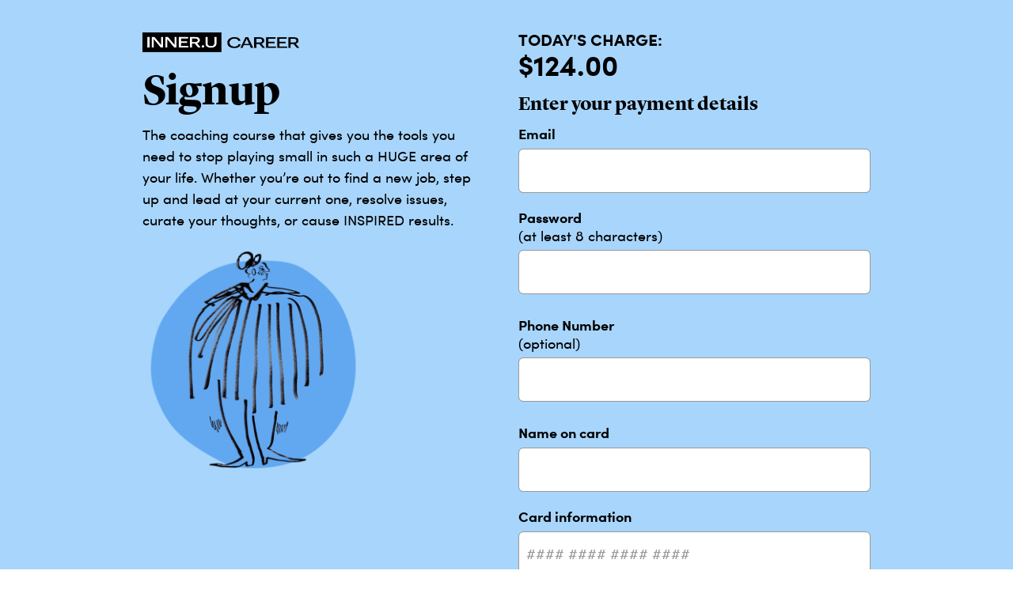

--- FILE ---
content_type: text/html; charset=utf-8
request_url: https://my.inneru.coach/buy/hgcorp?coupon=jdate&installation=true&utm_campaign=partner&utm_content=inneru&utm_medium=partner-page&utm_source=20201020-laurie-how-to-find-your-one-jdate-webinar
body_size: 14409
content:
<!DOCTYPE html>
<html>
<head>
  <meta charset="utf-8">
  <!-- Google Tag Manager -->
  <script>(function(w,d,s,l,i){w[l]=w[l]||[];w[l].push({'gtm.start':
  new Date().getTime(),event:'gtm.js'});var f=d.getElementsByTagName(s)[0],
  j=d.createElement(s),dl=l!='dataLayer'?'&l='+l:'';j.async=true;j.src=
  'https://www.googletagmanager.com/gtm.js?id='+i+dl;f.parentNode.insertBefore(j,f);
  })(window,document,'script','dataLayer','GTM-PJ3LXDF');</script>
  <!-- End Google Tag Manager -->
  <meta http-equiv="X-UA-Compatible" content="IE=edge">
  <meta name="viewport" content="width=device-width, initial-scale=1">
  <title>Inner.U : Learn to Human Better™</title>

  <link rel="icon" type="image/png" href="https://my.inneru.coach/assets/favicon-196x196-d1fc9a0eab9fcd8f1e85fcf61732d5d9357ec0699e833bbf1e2c38939ab2e9c8.png" sizes="196x196" />
  <link rel="apple-touch-icon-precomposed" sizes="57x57" href="https://my.inneru.coach/assets/apple-touch-icon-57x57-961372839b5bc2448244012adb072b877cae4c201ff1185248e750c31f10fbfb.png" />
  <link rel="apple-touch-icon-precomposed" sizes="114x114" href="https://my.inneru.coach/assets/apple-touch-icon-114x114-0c0e46659203d810dd5766cf584b4277210b2759d7fe7e9343628f90322aa7ee.png" />
  <link rel="apple-touch-icon-precomposed" sizes="72x72" href="https://my.inneru.coach/assets/apple-touch-icon-72x72-6fd09f6e5b10e1e58b3c02291664225de0367142d7e31bd78c7d834a2e52579c.png" />
  <link rel="apple-touch-icon-precomposed" sizes="144x144" href="https://my.inneru.coach/assets/apple-touch-icon-144x144-800e84e43fbf8ed8baa6a565540602c0e3cf79f0822d9949bd8fa9e96f9740cf.png" />
  <link rel="apple-touch-icon-precomposed" sizes="60x60" href="https://my.inneru.coach/assets/apple-touch-icon-60x60-f858406a9eee0f8b0d259bc146db3dfbc3ecd1e58a73d63696ea87af231fd13b.png" />
  <link rel="apple-touch-icon-precomposed" sizes="120x120" href="https://my.inneru.coach/assets/apple-touch-icon-120x120-6394e38d67c4fdd2d78554c55915f39f5e9566ffb7841b393b65027d73515671.png" />
  <link rel="apple-touch-icon-precomposed" sizes="76x76" href="https://my.inneru.coach/assets/apple-touch-icon-76x76-96da7619cb19f826d6665c3ca2f5910812829e8527979a04aa8f3d4e74aba20e.png" />
  <link rel="apple-touch-icon-precomposed" sizes="152x152" href="https://my.inneru.coach/assets/apple-touch-icon-152x152-61d632a2403206fd7add02c582f3559b4e04cb5fe68ed4a52ce556909db086d4.png" />
  <link rel="icon" type="image/png" href="https://my.inneru.coach/assets/favicon-96x96-7e59a9d53a8e104d8f1a85ecb41d5ca4ae49c283247f163860367ac60948144e.png" sizes="96x96" />
  <link rel="icon" type="image/png" href="https://my.inneru.coach/assets/favicon-32x32-dfc1a0f90eca49a421532616e82d67a24deed4e6ea1198cd4dc6404ab7241aa6.png" sizes="32x32" />
  <link rel="icon" type="image/png" href="https://my.inneru.coach/assets/favicon-16x16-c137cc2e260bb88c6078d5d3d5549856c410d8d62cd2530c059e94b1c3be2943.png" sizes="16x16" />
  <link rel="icon" type="image/png" href="https://my.inneru.coach/assets/favicon-128-1af4c7209797cfc428df8508ba88c33d5a22e7b22aa9469718495c3537a3214e.png" sizes="128x128" />
  <meta name="application-name" content="inner.u"/>
  <meta name="msapplication-TileColor" content="#FFFFFF" />
  <meta name="msapplication-TileImage" content="https://my.inneru.coach/assets/mstile-144x144-800e84e43fbf8ed8baa6a565540602c0e3cf79f0822d9949bd8fa9e96f9740cf.png" />
  <meta name="msapplication-square70x70logo" content="https://my.inneru.coach/assets/mstile-70x70-1af4c7209797cfc428df8508ba88c33d5a22e7b22aa9469718495c3537a3214e.png" />
  <meta name="msapplication-square150x150logo" content="https://my.inneru.coach/assets/mstile-150x150-bf8af70750c8090bf1ec96c7d403d1ad0549c97075eebeffeb4fae8d6f071ec0.png" />
  <meta name="msapplication-wide310x150logo" content="https://my.inneru.coach/assets/mstile-310x150-5751daeec978357b6e4fca5e12138b04a6ee66c8909b92239e9ce293009bc125.png" />
  <meta name="msapplication-square310x310logo" content="https://my.inneru.coach/assets/mstile-310x310-3d3607d7ea78318eafeafacd3b1730bbbabc15863120fdf637c757719a3969ea.png" />
  <meta name="facebook-domain-verification" content="hnp2on9tdvsb3rpu751zz5hrlrv2zy" />

  <script src="https://js.stripe.com/v2/"></script>
<script src="/assets/application-3daeb87d1834d54109d12d44db45a7f8aeea76cccfab04f8f839add9cc8a314d.js"></script>
  <script type="text/javascript">
    Stripe.setPublishableKey('pk_live_7rKRX6ZJIN1Ld5Fgt480up0b');
  </script>
    <!-- Facebook Pixel Code -->
  <script>
  !function(f,b,e,v,n,t,s)
  {if(f.fbq)return;n=f.fbq=function(){n.callMethod?
  n.callMethod.apply(n,arguments):n.queue.push(arguments)};
  if(!f._fbq)f._fbq=n;n.push=n;n.loaded=!0;n.version='2.0';
  n.queue=[];t=b.createElement(e);t.async=!0;
  t.src=v;s=b.getElementsByTagName(e)[0];
  s.parentNode.insertBefore(t,s)}(window,document,'script',
  'https://connect.facebook.net/en_US/fbevents.js');
   fbq('init', '126355894878038');
   fbq('track', 'PageView');
  </script>
  <noscript>
   <img height="1" width="1"
  src="https://www.facebook.com/tr?id=126355894878038&ev=PageView
  &noscript=1"/>
  </noscript>
  <!-- End Facebook Pixel Code -->

  <link rel="stylesheet" media="all" href="/assets/application-bca1f49a90c7785143a000761767c772ee98d84e7d17d3aed1626215e3cf1986.css" data-turbolinks-track="true" />

  <meta name="csrf-param" content="authenticity_token" />
<meta name="csrf-token" content="L45k1ZhQZ1V8P/+NP2AUMiCjKwt8EXlWs61MM5QwdUTCDfzdU6ysY1wSyqRHzFGaWdBG/gg4F1oysrrg8CBCoQ==" />
</head>



<body class="body-guest theme-corp ">
  <!-- Google Tag Manager (noscript) -->
    <noscript><iframe src="https://www.googletagmanager.com/ns.html?id=GTM-PJ3LXDF"
    height="0" width="0" style="display:none;visibility:hidden"></iframe></noscript>
  <!-- End Google Tag Manager (noscript) -->
  <div class="v4">
  <div class="bg-blue block-full">
    <div class="container push-for-header-md">
      <div class="row justify-content-center">
        <div class="col-md-5 js-coupon-request">
          
<a class="logo-splash" href="/dashboard?coupon=jdate&amp;utm_campaign=partner&amp;utm_content=inneru&amp;utm_medium=partner-page&amp;utm_source=20201020-laurie-how-to-find-your-one-jdate-webinar">
  <img class="logo-header m-0" src="/assets/logo-inneru-career-f5af4559bc94d61d70736ffeaf695e31cf115ce526e6b6d102fed4a9f982c626.svg" />
</a><h1 class="mb-3">Signup</h1>
<p class="pr-3 mb-1">The coaching course that gives you the tools you need to stop playing small in such a HUGE area of your life. Whether you’re out to find a new job, step up and lead at your current one, resolve issues, curate your thoughts, or cause INSPIRED results.</p>

<img class="d-none d-md-inline-block illo-splash-sm m-0" src="/assets/illustrations/overview-career-dd7af5a11b68db37a66ea02a70610bf0deaa9f70e1be5610790be36b5e900673.png" />

        </div>
        <div class="col-md-5">
          <div class="js-todays-charge-text">
            <div class="row mb-3">
  <div class="col d-flex align-items-center">
    <div>
      <p class="lg compact text-bold mb-0">
        TODAY'S CHARGE: <span class="text-lg-plus d-block">$124.00</span>
      </p>
    </div>
  </div>
    <div class="col d-md-none">
      <img class="w-100" src="/assets/illustrations/overview-career-dd7af5a11b68db37a66ea02a70610bf0deaa9f70e1be5610790be36b5e900673.png" />
    </div>
</div>

          </div>

            <h3 class="text-title-bold mb-3">Enter your payment details</h3>
            <form id="form-credit-card" class="form-cc form-block js-payment-form" action="/hgcorp/process_payment?coupon=jdate&amp;utm_campaign=partner&amp;utm_content=inneru&amp;utm_medium=partner-page&amp;utm_source=20201020-laurie-how-to-find-your-one-jdate-webinar" accept-charset="UTF-8" data-remote="true" method="post"><input name="utf8" type="hidden" value="&#x2713;" /><input type="hidden" name="authenticity_token" value="ElStrRhcvfspbxE5KUZvLxZnOFGbuJ39bV1bVRUAyxn/1zWl06B2zQlCJBBR6iqHbxRVpO+R8/HsQq2GcRD8/A==" />
                <input type="hidden" name="product_id" id="product_id" value="4" />
<input type="hidden" name="installation" id="installation" value="true" />
<input type="hidden" name="coupon_id" id="coupon_id" />
  <div class="row">
    <div class="col-md-12">
      <div class="form-group">
        <label class="text-main mb-2">Email</label>
        <input class="form-control input-lg" name="user[email]" value="" type="text" size="20">
      </div>
    </div>
  </div>
    <div class="row">
      <div class="col-md-12 mb-2">
        <div class="form-group">
          <label class="mt-0 mb-1">Password</label>
          <label class="helper sm mb-2">(at least 8 characters)</label>
          <input class="form-control input-lg" name="user[password]" type="password" size="20">
        </div>
      </div>
    </div>
  <div class="row">
    <div class="col-md-12 mb-2">
      <div class="form-group">
        <label class="mt-0 mb-1">Phone Number</label>
        <label class="helper sm mb-2">(optional)</label>
        <input class="form-control input-lg" name="user[phone]" value="" type="text" size="20">
      </div>
    </div>
  </div>

<div class="row">
  <div class="col-md-12">
    <div class="form-group">
      <label class="text-main mt-0 mb-2">Name on card</label>
      <input class="form-control input-lg" name="stripe_name" value="" type="text" size="20" data-stripe="name">
    </div>
  </div>
</div>
<div class="row">
  <div class="col">
    <div class="form-group mb-2">
      <label class="text-main mt-0 mb-2">Card information</label>
      <input class="form-control js-cc-number" type="text" size="23" data-stripe="number" placeholder="#### #### #### ####">
    </div>
  </div>
</div>
<div class="row mb-2">
  <div class="col pr-0">
    <div class="row form-row-combined">
      <div class="col pr-0">
        <div class="form-group">
          <input class="text-center form-control form-control-first" type="text" size="3" data-stripe="exp_month" placeholder="MM">
        </div>
      </div>
      <div class="col pl-0 ml--1">
        <div class="form-group">
          <input class="text-center form-control form-control-second" type="text" size="2" data-stripe="exp_year" placeholder="YY">
        </div>
      </div>
    </div>
  </div>
  <div class="col pl-2">
    <div class="form-group">
      <input class="form-control text-center" type="text" size="4" data-stripe="cvc" placeholder="CVV">
    </div>
  </div>
</div>

</form>              <p class="sm mb-3"><a href="#" class="link-main js-toggle-replaced-target " data-target="#js-coupon-text-and-form">Got a coupon code?</a></p>
              <div id="js-coupon-text-and-form" class="d-none">
                
  <div class="form-group">
    <form id="form-coupons" class="mb-2" action="/buy/hgcorp?coupon=jdate&amp;utm_campaign=partner&amp;utm_content=inneru&amp;utm_medium=partner-page&amp;utm_source=20201020-laurie-how-to-find-your-one-jdate-webinar" accept-charset="UTF-8" data-remote="true" method="get"><input name="utf8" type="hidden" value="&#x2713;" />
      <label class="text-main">Got a coupon code?</label>
        <p class="text-meta mt-3 mb-3 text-red">jdate is not a valid CAREER coupon</p>
      <div class="form-group-with-embedded-btn block mb-2">
        <input type="text" name="coupon" id="coupon" class="form-control" placeholder="Enter it here!" />
        <a href="#" data-target="#form-coupons" class="js-submit-target-for-coupons btn btn-main btn-md btn-form-embedded">
          Apply
        </a>
      </div>
</form>  </div>

              </div>
            <p class="text-center m-0 js-inline-error p-3 text-red bg-orange-light text-bold rounded d-none">
  
</p>

            <div class="row">
              <div class="col-md-12">
                <div class="js-todays-charge-text">
                  <div class="row mb-3">
  <div class="col d-flex align-items-center">
    <div>
      <p class="lg compact text-bold mb-0">
        TODAY'S CHARGE: <span class="">$124.00</span>
      </p>
    </div>
  </div>
</div>

                </div>
              </div>
            </div>
            
<div class="row">
  <div class="col-md-12">
    <div class="form-group text-center pt-2">
      <a href="#" data-target="#form-credit-card" class="submit js-submit-target btn btn-main btn-block btn-xl js-hide-on-form-submit">
        <span class="js-button-text">Complete payment
</span>
      </a>
      <span class="d-none btn btn-block btn-xl disabled js-show-on-form-submit btn-main">
        PROCESSING...
      </span>
    </div>
  </div>
</div>


          <div id="js-payment-plan-switcher">
                <div class="block mb-3">
      <p class="text-bold lg compact text-uppercase mb-2">Prefer to pay in full?</p>
      <p class="sm mb-1">Get full access to all of Inner.U - no limits. Save $100 over the Payment Plan.</p>
      <p class="sm m-0">
        <a class="link-main" id="js-plan-type-toggle" href="/buy/hgcorp?coupon=jdate&amp;utm_campaign=partner&amp;utm_content=inneru&amp;utm_medium=partner-page&amp;utm_source=20201020-laurie-how-to-find-your-one-jdate-webinar">
          Switch to pay in full
</a>      </p>
    </div>

          </div>
        </div>
      </div>

    </div>
  </div>
</div>



    <div class="js-page-alert js-clear-this d-none fixed-top js-dismiss-alert">
  </div>

<script>
  D.yl = $.extend(D.yl, {
    messages: {
      timeoutId: undefined,
      showError: function (errorMessage) {
        var alert = "<div class='js-alert-inner alert alert-danger'><div class='container'> <div class='row'> <div class='col-md-12'>" + errorMessage + "</div> </div> </div></div>";
        this.cancelTimeout();
        $(".js-page-alert").html(alert).removeClass("d-none");
        this.initDismiss();
      },
      showSuccess: function (successMessage) {
        var alert = "<div class='js-alert-inner alert alert-success'><div class='container'> <div class='row'> <div class='col-md-12'>" + successMessage + "</div> </div> </div></div>";
        this.cancelTimeout();
        $(".js-page-alert").html(alert).removeClass("d-none");
        this.initDismiss();
        this.initAutoHide();
      },
      cancelTimeout: function () {
        if (typeof this.timeoutId !== "undefined") {
          clearTimeout(this.timeoutId);
          this.timeoutId = undefined;
        }
      },
      initDismiss: function () {
        $(".js-dismiss-alert").off("click").on("click", function() {
          D.yl.messages.cancelTimeout();
          $(".js-page-alert").html("").addClass("d-none");
        });
      },
      initAutoHide: function() {
        if($(".js-clear-this").length) {
          this.timeoutId = setTimeout(function () {
            D.yl.messages.cancelTimeout();
            $(".js-page-alert").html("").addClass("d-none");
          }, 5000);
        }
      }
    }
  });
  D.yl.messages.initDismiss();
  D.yl.messages.initAutoHide();
</script>


</body>
</html>


--- FILE ---
content_type: text/css
request_url: https://my.inneru.coach/assets/application-bca1f49a90c7785143a000761767c772ee98d84e7d17d3aed1626215e3cf1986.css
body_size: 41324
content:
/*!
 * Timepicker Component for Twitter Bootstrap
 *
 * Copyright 2013 Joris de Wit
 *
 * Contributors https://github.com/jdewit/bootstrap-timepicker/graphs/contributors
 *
 * For the full copyright and license information, please view the LICENSE
 * file that was distributed with this source code.
 */.bootstrap-timepicker{position:relative}.bootstrap-timepicker.pull-right .bootstrap-timepicker-widget.dropdown-menu{left:auto;right:0}.bootstrap-timepicker.pull-right .bootstrap-timepicker-widget.dropdown-menu:before{left:auto;right:12px}.bootstrap-timepicker.pull-right .bootstrap-timepicker-widget.dropdown-menu:after{left:auto;right:13px}.bootstrap-timepicker .add-on{cursor:pointer}.bootstrap-timepicker .add-on i{display:inline-block;width:16px;height:16px}.bootstrap-timepicker-widget.dropdown-menu{padding:2px 3px 2px 2px}.bootstrap-timepicker-widget.dropdown-menu.open{display:inline-block}.bootstrap-timepicker-widget.dropdown-menu:before{border-bottom:7px solid rgba(0,0,0,0.2);border-left:7px solid transparent;border-right:7px solid transparent;content:"";display:inline-block;left:9px;position:absolute;top:-7px}.bootstrap-timepicker-widget.dropdown-menu:after{border-bottom:6px solid #fff;border-left:6px solid transparent;border-right:6px solid transparent;content:"";display:inline-block;left:10px;position:absolute;top:-6px}.bootstrap-timepicker-widget a.btn,.bootstrap-timepicker-widget input{border-radius:4px}.bootstrap-timepicker-widget table{width:100%;margin:0}.bootstrap-timepicker-widget table td{text-align:center;height:30px;margin:0;padding:2px}.bootstrap-timepicker-widget table td:not(.separator){min-width:30px}.bootstrap-timepicker-widget table td span{width:100%}.bootstrap-timepicker-widget table td a{border:1px transparent solid;width:100%;display:inline-block;margin:0;padding:8px 0;outline:0;color:#333}.bootstrap-timepicker-widget table td a:hover{text-decoration:none;background-color:#eee;border-radius:4px;border-color:#ddd}.bootstrap-timepicker-widget table td a i{margin-top:2px}.bootstrap-timepicker-widget table td input{width:25px;margin:0;text-align:center}.bootstrap-timepicker-widget .modal-content{padding:4px}@media (min-width: 767px){.bootstrap-timepicker-widget.modal{width:200px;margin-left:-100px}}@media (max-width: 767px){.bootstrap-timepicker{width:100%}.bootstrap-timepicker .dropdown-menu{width:100%}}/*!
 * Datepicker for Bootstrap v1.10.0 (https://github.com/uxsolutions/bootstrap-datepicker)
 *
 * Licensed under the Apache License v2.0 (https://www.apache.org/licenses/LICENSE-2.0)
 */.datepicker{border-radius:4px;direction:ltr}.datepicker-inline{width:220px}.datepicker-rtl{direction:rtl}.datepicker-rtl.dropdown-menu{left:auto}.datepicker-rtl table tr td span{float:right}.datepicker-dropdown{top:0;left:0;padding:4px}.datepicker-dropdown:before{content:'';display:inline-block;border-left:7px solid transparent;border-right:7px solid transparent;border-bottom:7px solid rgba(0,0,0,0.15);border-top:0;border-bottom-color:rgba(0,0,0,0.2);position:absolute}.datepicker-dropdown:after{content:'';display:inline-block;border-left:6px solid transparent;border-right:6px solid transparent;border-bottom:6px solid #fff;border-top:0;position:absolute}.datepicker-dropdown.datepicker-orient-left:before{left:6px}.datepicker-dropdown.datepicker-orient-left:after{left:7px}.datepicker-dropdown.datepicker-orient-right:before{right:6px}.datepicker-dropdown.datepicker-orient-right:after{right:7px}.datepicker-dropdown.datepicker-orient-bottom:before{top:-7px}.datepicker-dropdown.datepicker-orient-bottom:after{top:-6px}.datepicker-dropdown.datepicker-orient-top:before{bottom:-7px;border-bottom:0;border-top:7px solid rgba(0,0,0,0.15)}.datepicker-dropdown.datepicker-orient-top:after{bottom:-6px;border-bottom:0;border-top:6px solid #fff}.datepicker table{margin:0;-webkit-touch-callout:none;-webkit-user-select:none;-moz-user-select:none;user-select:none}.datepicker table tr td,.datepicker table tr th{text-align:center;width:30px;height:30px;border-radius:4px;border:none}.table-striped .datepicker table tr td,.table-striped .datepicker table tr th{background-color:transparent}.datepicker table tr td.old,.datepicker table tr td.new{color:#777777}.datepicker table tr td.day:hover,.datepicker table tr td.focused{background:#eeeeee;cursor:pointer}.datepicker table tr td.disabled,.datepicker table tr td.disabled:hover{background:none;color:#777777;cursor:default}.datepicker table tr td.highlighted{color:#000;background-color:#d9edf7;border-color:#85c5e5;border-radius:0}.datepicker table tr td.highlighted:focus,.datepicker table tr td.highlighted.focus{color:#000;background-color:#afd9ee;border-color:#298fc2}.datepicker table tr td.highlighted:hover{color:#000;background-color:#afd9ee;border-color:#52addb}.datepicker table tr td.highlighted:active,.datepicker table tr td.highlighted.active{color:#000;background-color:#afd9ee;border-color:#52addb}.datepicker table tr td.highlighted:active:hover,.datepicker table tr td.highlighted.active:hover,.datepicker table tr td.highlighted:active:focus,.datepicker table tr td.highlighted.active:focus,.datepicker table tr td.highlighted.focus:active,.datepicker table tr td.highlighted.active.focus{color:#000;background-color:#91cbe8;border-color:#298fc2}.datepicker table tr td.highlighted.disabled:hover,.datepicker table tr td.highlighted[disabled]:hover,fieldset[disabled] .datepicker table tr td.highlighted:hover,.datepicker table tr td.highlighted.disabled:focus,.datepicker table tr td.highlighted[disabled]:focus,fieldset[disabled] .datepicker table tr td.highlighted:focus,.datepicker table tr td.highlighted.disabled.focus,.datepicker table tr td.highlighted.focus[disabled],fieldset[disabled] .datepicker table tr td.highlighted.focus{background-color:#d9edf7;border-color:#85c5e5}.datepicker table tr td.highlighted.focused{background:#afd9ee}.datepicker table tr td.highlighted.disabled,.datepicker table tr td.highlighted.disabled:active{background:#d9edf7;color:#777777}.datepicker table tr td.today{color:#000;background-color:#ffdb99;border-color:#ffb733}.datepicker table tr td.today:focus,.datepicker table tr td.today.focus{color:#000;background-color:#ffc966;border-color:#b37400}.datepicker table tr td.today:hover{color:#000;background-color:#ffc966;border-color:#f59e00}.datepicker table tr td.today:active,.datepicker table tr td.today.active{color:#000;background-color:#ffc966;border-color:#f59e00}.datepicker table tr td.today:active:hover,.datepicker table tr td.today.active:hover,.datepicker table tr td.today:active:focus,.datepicker table tr td.today.active:focus,.datepicker table tr td.today.focus:active,.datepicker table tr td.today.active.focus{color:#000;background-color:#ffbc42;border-color:#b37400}.datepicker table tr td.today.disabled:hover,.datepicker table tr td.today[disabled]:hover,fieldset[disabled] .datepicker table tr td.today:hover,.datepicker table tr td.today.disabled:focus,.datepicker table tr td.today[disabled]:focus,fieldset[disabled] .datepicker table tr td.today:focus,.datepicker table tr td.today.disabled.focus,.datepicker table tr td.today.focus[disabled],fieldset[disabled] .datepicker table tr td.today.focus{background-color:#ffdb99;border-color:#ffb733}.datepicker table tr td.today.focused{background:#ffc966}.datepicker table tr td.today.disabled,.datepicker table tr td.today.disabled:active{background:#ffdb99;color:#777777}.datepicker table tr td.range{color:#000;background-color:#eeeeee;border-color:#bbbbbb;border-radius:0}.datepicker table tr td.range:focus,.datepicker table tr td.range.focus{color:#000;background-color:#d5d5d5;border-color:#7c7c7c}.datepicker table tr td.range:hover{color:#000;background-color:#d5d5d5;border-color:#9d9d9d}.datepicker table tr td.range:active,.datepicker table tr td.range.active{color:#000;background-color:#d5d5d5;border-color:#9d9d9d}.datepicker table tr td.range:active:hover,.datepicker table tr td.range.active:hover,.datepicker table tr td.range:active:focus,.datepicker table tr td.range.active:focus,.datepicker table tr td.range.focus:active,.datepicker table tr td.range.active.focus{color:#000;background-color:#c3c3c3;border-color:#7c7c7c}.datepicker table tr td.range.disabled:hover,.datepicker table tr td.range[disabled]:hover,fieldset[disabled] .datepicker table tr td.range:hover,.datepicker table tr td.range.disabled:focus,.datepicker table tr td.range[disabled]:focus,fieldset[disabled] .datepicker table tr td.range:focus,.datepicker table tr td.range.disabled.focus,.datepicker table tr td.range.focus[disabled],fieldset[disabled] .datepicker table tr td.range.focus{background-color:#eeeeee;border-color:#bbbbbb}.datepicker table tr td.range.focused{background:#d5d5d5}.datepicker table tr td.range.disabled,.datepicker table tr td.range.disabled:active{background:#eeeeee;color:#777777}.datepicker table tr td.range.highlighted{color:#000;background-color:#e4eef3;border-color:#9dc1d3}.datepicker table tr td.range.highlighted:focus,.datepicker table tr td.range.highlighted.focus{color:#000;background-color:#c1d7e3;border-color:#4b88a6}.datepicker table tr td.range.highlighted:hover{color:#000;background-color:#c1d7e3;border-color:#73a6c0}.datepicker table tr td.range.highlighted:active,.datepicker table tr td.range.highlighted.active{color:#000;background-color:#c1d7e3;border-color:#73a6c0}.datepicker table tr td.range.highlighted:active:hover,.datepicker table tr td.range.highlighted.active:hover,.datepicker table tr td.range.highlighted:active:focus,.datepicker table tr td.range.highlighted.active:focus,.datepicker table tr td.range.highlighted.focus:active,.datepicker table tr td.range.highlighted.active.focus{color:#000;background-color:#a8c8d8;border-color:#4b88a6}.datepicker table tr td.range.highlighted.disabled:hover,.datepicker table tr td.range.highlighted[disabled]:hover,fieldset[disabled] .datepicker table tr td.range.highlighted:hover,.datepicker table tr td.range.highlighted.disabled:focus,.datepicker table tr td.range.highlighted[disabled]:focus,fieldset[disabled] .datepicker table tr td.range.highlighted:focus,.datepicker table tr td.range.highlighted.disabled.focus,.datepicker table tr td.range.highlighted.focus[disabled],fieldset[disabled] .datepicker table tr td.range.highlighted.focus{background-color:#e4eef3;border-color:#9dc1d3}.datepicker table tr td.range.highlighted.focused{background:#c1d7e3}.datepicker table tr td.range.highlighted.disabled,.datepicker table tr td.range.highlighted.disabled:active{background:#e4eef3;color:#777777}.datepicker table tr td.range.today{color:#000;background-color:#f7ca77;border-color:#f1a417}.datepicker table tr td.range.today:focus,.datepicker table tr td.range.today.focus{color:#000;background-color:#f4b747;border-color:#815608}.datepicker table tr td.range.today:hover{color:#000;background-color:#f4b747;border-color:#bf800c}.datepicker table tr td.range.today:active,.datepicker table tr td.range.today.active{color:#000;background-color:#f4b747;border-color:#bf800c}.datepicker table tr td.range.today:active:hover,.datepicker table tr td.range.today.active:hover,.datepicker table tr td.range.today:active:focus,.datepicker table tr td.range.today.active:focus,.datepicker table tr td.range.today.focus:active,.datepicker table tr td.range.today.active.focus{color:#000;background-color:#f2aa25;border-color:#815608}.datepicker table tr td.range.today.disabled:hover,.datepicker table tr td.range.today[disabled]:hover,fieldset[disabled] .datepicker table tr td.range.today:hover,.datepicker table tr td.range.today.disabled:focus,.datepicker table tr td.range.today[disabled]:focus,fieldset[disabled] .datepicker table tr td.range.today:focus,.datepicker table tr td.range.today.disabled.focus,.datepicker table tr td.range.today.focus[disabled],fieldset[disabled] .datepicker table tr td.range.today.focus{background-color:#f7ca77;border-color:#f1a417}.datepicker table tr td.range.today.disabled,.datepicker table tr td.range.today.disabled:active{background:#f7ca77;color:#777777}.datepicker table tr td.selected,.datepicker table tr td.selected.highlighted{color:#fff;background-color:#777777;border-color:#555555;text-shadow:0 -1px 0 rgba(0,0,0,0.25)}.datepicker table tr td.selected:focus,.datepicker table tr td.selected.highlighted:focus,.datepicker table tr td.selected.focus,.datepicker table tr td.selected.highlighted.focus{color:#fff;background-color:#5e5e5e;border-color:#161616}.datepicker table tr td.selected:hover,.datepicker table tr td.selected.highlighted:hover{color:#fff;background-color:#5e5e5e;border-color:#373737}.datepicker table tr td.selected:active,.datepicker table tr td.selected.highlighted:active,.datepicker table tr td.selected.active,.datepicker table tr td.selected.highlighted.active{color:#fff;background-color:#5e5e5e;border-color:#373737}.datepicker table tr td.selected:active:hover,.datepicker table tr td.selected.highlighted:active:hover,.datepicker table tr td.selected.active:hover,.datepicker table tr td.selected.highlighted.active:hover,.datepicker table tr td.selected:active:focus,.datepicker table tr td.selected.highlighted:active:focus,.datepicker table tr td.selected.active:focus,.datepicker table tr td.selected.highlighted.active:focus,.datepicker table tr td.selected.focus:active,.datepicker table tr td.selected.highlighted.focus:active,.datepicker table tr td.selected.active.focus,.datepicker table tr td.selected.highlighted.active.focus{color:#fff;background-color:#4c4c4c;border-color:#161616}.datepicker table tr td.selected.disabled:hover,.datepicker table tr td.selected.highlighted.disabled:hover,.datepicker table tr td.selected[disabled]:hover,.datepicker table tr td.selected.highlighted[disabled]:hover,fieldset[disabled] .datepicker table tr td.selected:hover,fieldset[disabled] .datepicker table tr td.selected.highlighted:hover,.datepicker table tr td.selected.disabled:focus,.datepicker table tr td.selected.highlighted.disabled:focus,.datepicker table tr td.selected[disabled]:focus,.datepicker table tr td.selected.highlighted[disabled]:focus,fieldset[disabled] .datepicker table tr td.selected:focus,fieldset[disabled] .datepicker table tr td.selected.highlighted:focus,.datepicker table tr td.selected.disabled.focus,.datepicker table tr td.selected.highlighted.disabled.focus,.datepicker table tr td.selected.focus[disabled],.datepicker table tr td.selected.highlighted.focus[disabled],fieldset[disabled] .datepicker table tr td.selected.focus,fieldset[disabled] .datepicker table tr td.selected.highlighted.focus{background-color:#777777;border-color:#555555}.datepicker table tr td.active,.datepicker table tr td.active.highlighted{color:#fff;background-color:#337ab7;border-color:#2e6da4;text-shadow:0 -1px 0 rgba(0,0,0,0.25)}.datepicker table tr td.active:focus,.datepicker table tr td.active.highlighted:focus,.datepicker table tr td.active.focus,.datepicker table tr td.active.highlighted.focus{color:#fff;background-color:#286090;border-color:#122b40}.datepicker table tr td.active:hover,.datepicker table tr td.active.highlighted:hover{color:#fff;background-color:#286090;border-color:#204d74}.datepicker table tr td.active:active,.datepicker table tr td.active.highlighted:active,.datepicker table tr td.active.active,.datepicker table tr td.active.highlighted.active{color:#fff;background-color:#286090;border-color:#204d74}.datepicker table tr td.active:active:hover,.datepicker table tr td.active.highlighted:active:hover,.datepicker table tr td.active.active:hover,.datepicker table tr td.active.highlighted.active:hover,.datepicker table tr td.active:active:focus,.datepicker table tr td.active.highlighted:active:focus,.datepicker table tr td.active.active:focus,.datepicker table tr td.active.highlighted.active:focus,.datepicker table tr td.active.focus:active,.datepicker table tr td.active.highlighted.focus:active,.datepicker table tr td.active.active.focus,.datepicker table tr td.active.highlighted.active.focus{color:#fff;background-color:#204d74;border-color:#122b40}.datepicker table tr td.active.disabled:hover,.datepicker table tr td.active.highlighted.disabled:hover,.datepicker table tr td.active[disabled]:hover,.datepicker table tr td.active.highlighted[disabled]:hover,fieldset[disabled] .datepicker table tr td.active:hover,fieldset[disabled] .datepicker table tr td.active.highlighted:hover,.datepicker table tr td.active.disabled:focus,.datepicker table tr td.active.highlighted.disabled:focus,.datepicker table tr td.active[disabled]:focus,.datepicker table tr td.active.highlighted[disabled]:focus,fieldset[disabled] .datepicker table tr td.active:focus,fieldset[disabled] .datepicker table tr td.active.highlighted:focus,.datepicker table tr td.active.disabled.focus,.datepicker table tr td.active.highlighted.disabled.focus,.datepicker table tr td.active.focus[disabled],.datepicker table tr td.active.highlighted.focus[disabled],fieldset[disabled] .datepicker table tr td.active.focus,fieldset[disabled] .datepicker table tr td.active.highlighted.focus{background-color:#337ab7;border-color:#2e6da4}.datepicker table tr td span{display:block;width:23%;height:54px;line-height:54px;float:left;margin:1%;cursor:pointer;border-radius:4px}.datepicker table tr td span:hover,.datepicker table tr td span.focused{background:#eeeeee}.datepicker table tr td span.disabled,.datepicker table tr td span.disabled:hover{background:none;color:#777777;cursor:default}.datepicker table tr td span.active,.datepicker table tr td span.active:hover,.datepicker table tr td span.active.disabled,.datepicker table tr td span.active.disabled:hover{color:#fff;background-color:#337ab7;border-color:#2e6da4;text-shadow:0 -1px 0 rgba(0,0,0,0.25)}.datepicker table tr td span.active:focus,.datepicker table tr td span.active:hover:focus,.datepicker table tr td span.active.disabled:focus,.datepicker table tr td span.active.disabled:hover:focus,.datepicker table tr td span.active.focus,.datepicker table tr td span.active.focus:hover,.datepicker table tr td span.active.disabled.focus,.datepicker table tr td span.active.disabled.focus:hover{color:#fff;background-color:#286090;border-color:#122b40}.datepicker table tr td span.active:hover,.datepicker table tr td span.active:hover:hover,.datepicker table tr td span.active.disabled:hover,.datepicker table tr td span.active.disabled:hover:hover{color:#fff;background-color:#286090;border-color:#204d74}.datepicker table tr td span.active:active,.datepicker table tr td span.active:hover:active,.datepicker table tr td span.active.disabled:active,.datepicker table tr td span.active.disabled:hover:active,.datepicker table tr td span.active.active,.datepicker table tr td span.active.active:hover,.datepicker table tr td span.active.disabled.active,.datepicker table tr td span.active.disabled.active:hover{color:#fff;background-color:#286090;border-color:#204d74}.datepicker table tr td span.active:active:hover,.datepicker table tr td span.active:hover:active:hover,.datepicker table tr td span.active.disabled:active:hover,.datepicker table tr td span.active.disabled:hover:active:hover,.datepicker table tr td span.active.active:hover,.datepicker table tr td span.active.active:hover:hover,.datepicker table tr td span.active.disabled.active:hover,.datepicker table tr td span.active.disabled.active:hover:hover,.datepicker table tr td span.active:active:focus,.datepicker table tr td span.active:hover:active:focus,.datepicker table tr td span.active.disabled:active:focus,.datepicker table tr td span.active.disabled:hover:active:focus,.datepicker table tr td span.active.active:focus,.datepicker table tr td span.active.active:hover:focus,.datepicker table tr td span.active.disabled.active:focus,.datepicker table tr td span.active.disabled.active:hover:focus,.datepicker table tr td span.active.focus:active,.datepicker table tr td span.active.focus:hover:active,.datepicker table tr td span.active.disabled.focus:active,.datepicker table tr td span.active.disabled.focus:hover:active,.datepicker table tr td span.active.active.focus,.datepicker table tr td span.active.active.focus:hover,.datepicker table tr td span.active.disabled.active.focus,.datepicker table tr td span.active.disabled.active.focus:hover{color:#fff;background-color:#204d74;border-color:#122b40}.datepicker table tr td span.active.disabled:hover,.datepicker table tr td span.active.disabled:hover:hover,.datepicker table tr td span.active.disabled.disabled:hover,.datepicker table tr td span.active.disabled.disabled:hover:hover,.datepicker table tr td span.active[disabled]:hover,.datepicker table tr td span.active[disabled]:hover:hover,.datepicker table tr td span.active.disabled[disabled]:hover,.datepicker table tr td span.active.disabled[disabled]:hover:hover,fieldset[disabled] .datepicker table tr td span.active:hover,fieldset[disabled] .datepicker table tr td span.active:hover:hover,fieldset[disabled] .datepicker table tr td span.active.disabled:hover,fieldset[disabled] .datepicker table tr td span.active.disabled:hover:hover,.datepicker table tr td span.active.disabled:focus,.datepicker table tr td span.active.disabled:hover:focus,.datepicker table tr td span.active.disabled.disabled:focus,.datepicker table tr td span.active.disabled.disabled:hover:focus,.datepicker table tr td span.active[disabled]:focus,.datepicker table tr td span.active[disabled]:hover:focus,.datepicker table tr td span.active.disabled[disabled]:focus,.datepicker table tr td span.active.disabled[disabled]:hover:focus,fieldset[disabled] .datepicker table tr td span.active:focus,fieldset[disabled] .datepicker table tr td span.active:hover:focus,fieldset[disabled] .datepicker table tr td span.active.disabled:focus,fieldset[disabled] .datepicker table tr td span.active.disabled:hover:focus,.datepicker table tr td span.active.disabled.focus,.datepicker table tr td span.active.disabled.focus:hover,.datepicker table tr td span.active.disabled.disabled.focus,.datepicker table tr td span.active.disabled.disabled.focus:hover,.datepicker table tr td span.active.focus[disabled],.datepicker table tr td span.active.focus[disabled]:hover,.datepicker table tr td span.active.disabled.focus[disabled],.datepicker table tr td span.active.disabled.focus[disabled]:hover,fieldset[disabled] .datepicker table tr td span.active.focus,fieldset[disabled] .datepicker table tr td span.active.focus:hover,fieldset[disabled] .datepicker table tr td span.active.disabled.focus,fieldset[disabled] .datepicker table tr td span.active.disabled.focus:hover{background-color:#337ab7;border-color:#2e6da4}.datepicker table tr td span.old,.datepicker table tr td span.new{color:#777777}.datepicker .datepicker-switch{width:145px}.datepicker .datepicker-switch,.datepicker .prev,.datepicker .next,.datepicker tfoot tr th{cursor:pointer}.datepicker .datepicker-switch:hover,.datepicker .prev:hover,.datepicker .next:hover,.datepicker tfoot tr th:hover{background:#eeeeee}.datepicker .prev.disabled,.datepicker .next.disabled{visibility:hidden}.datepicker .cw{font-size:10px;width:12px;padding:0 2px 0 5px;vertical-align:middle}.input-group.date .input-group-addon{cursor:pointer}.input-daterange{width:100%}.input-daterange input{text-align:center}.input-daterange input:first-child{border-radius:3px 0 0 3px}.input-daterange input:last-child{border-radius:0 3px 3px 0}.input-daterange .input-group-addon{width:auto;min-width:16px;padding:4px 5px;line-height:1.42857143;border-width:1px 0;margin-left:-5px;margin-right:-5px}/*!
 * Bootstrap v4.1.3 (https://getbootstrap.com/)
 * Copyright 2011-2018 The Bootstrap Authors
 * Copyright 2011-2018 Twitter, Inc.
 * Licensed under MIT (https://github.com/twbs/bootstrap/blob/master/LICENSE)
 */:root{--blue: #007bff;--indigo: #6610f2;--purple: #6f42c1;--pink: #e83e8c;--red: #dc3545;--orange: #fd7e14;--yellow: #ffc107;--green: #28a745;--teal: #20c997;--cyan: #17a2b8;--white: #ffffff;--gray: #6c757d;--gray-dark: #343a40;--primary: #007bff;--secondary: #6c757d;--success: #28a745;--info: #17a2b8;--warning: #ffc107;--danger: #dc3545;--light: #f8f9fa;--dark: #343a40;--breakpoint-xs: 0;--breakpoint-sm: 576px;--breakpoint-md: 768px;--breakpoint-lg: 992px;--breakpoint-xl: 1200px;--font-family-sans-serif: -apple-system, BlinkMacSystemFont, "Segoe UI", Roboto, "Helvetica Neue", Arial, sans-serif, "Apple Color Emoji", "Segoe UI Emoji", "Segoe UI Symbol", "Noto Color Emoji";--font-family-monospace: SFMono-Regular, Menlo, Monaco, Consolas, "Liberation Mono", "Courier New", monospace}*,*::before,*::after{box-sizing:border-box}html{font-family:sans-serif;line-height:1.15;-webkit-text-size-adjust:100%;-ms-text-size-adjust:100%;-ms-overflow-style:scrollbar;-webkit-tap-highlight-color:rgba(0,0,0,0)}article,aside,figcaption,figure,footer,header,hgroup,main,nav,section{display:block}body{margin:0;font-family:-apple-system, BlinkMacSystemFont, "Segoe UI", Roboto, "Helvetica Neue", Arial, sans-serif, "Apple Color Emoji", "Segoe UI Emoji", "Segoe UI Symbol", "Noto Color Emoji";font-size:1rem;font-weight:400;line-height:1.5;color:#212529;text-align:left;background-color:#ffffff}[tabindex="-1"]:focus{outline:0 !important}hr{box-sizing:content-box;height:0;overflow:visible}h1,h2,h3,h4,h5,h6{margin-top:0;margin-bottom:0.5rem}p{margin-top:0;margin-bottom:1rem}abbr[title],abbr[data-original-title]{text-decoration:underline;-webkit-text-decoration:underline dotted;text-decoration:underline dotted;cursor:help;border-bottom:0}address{margin-bottom:1rem;font-style:normal;line-height:inherit}ol,ul,dl{margin-top:0;margin-bottom:1rem}ol ol,ul ul,ol ul,ul ol{margin-bottom:0}dt{font-weight:700}dd{margin-bottom:.5rem;margin-left:0}blockquote{margin:0 0 1rem}dfn{font-style:italic}b,strong{font-weight:bolder}small{font-size:80%}sub,sup{position:relative;font-size:75%;line-height:0;vertical-align:baseline}sub{bottom:-.25em}sup{top:-.5em}a{color:#007bff;text-decoration:none;background-color:transparent;-webkit-text-decoration-skip:objects}a:hover{color:#0056b3;text-decoration:underline}a:not([href]):not([tabindex]){color:inherit;text-decoration:none}a:not([href]):not([tabindex]):hover,a:not([href]):not([tabindex]):focus{color:inherit;text-decoration:none}a:not([href]):not([tabindex]):focus{outline:0}pre,code,kbd,samp{font-family:SFMono-Regular, Menlo, Monaco, Consolas, "Liberation Mono", "Courier New", monospace;font-size:1em}pre{margin-top:0;margin-bottom:1rem;overflow:auto;-ms-overflow-style:scrollbar}figure{margin:0 0 1rem}img{vertical-align:middle;border-style:none}svg{overflow:hidden;vertical-align:middle}table{border-collapse:collapse}caption{padding-top:0.75rem;padding-bottom:0.75rem;color:#6c757d;text-align:left;caption-side:bottom}th{text-align:inherit}label{display:inline-block;margin-bottom:0.5rem}button{border-radius:0}button:focus{outline:1px dotted;outline:5px auto -webkit-focus-ring-color}input,button,select,optgroup,textarea{margin:0;font-family:inherit;font-size:inherit;line-height:inherit}button,input{overflow:visible}button,select{text-transform:none}button,html [type="button"],[type="reset"],[type="submit"]{-webkit-appearance:button}button::-moz-focus-inner,[type="button"]::-moz-focus-inner,[type="reset"]::-moz-focus-inner,[type="submit"]::-moz-focus-inner{padding:0;border-style:none}input[type="radio"],input[type="checkbox"]{box-sizing:border-box;padding:0}input[type="date"],input[type="time"],input[type="datetime-local"],input[type="month"]{-webkit-appearance:listbox}textarea{overflow:auto;resize:vertical}fieldset{min-width:0;padding:0;margin:0;border:0}legend{display:block;width:100%;max-width:100%;padding:0;margin-bottom:.5rem;font-size:1.5rem;line-height:inherit;color:inherit;white-space:normal}progress{vertical-align:baseline}[type="number"]::-webkit-inner-spin-button,[type="number"]::-webkit-outer-spin-button{height:auto}[type="search"]{outline-offset:-2px;-webkit-appearance:none}[type="search"]::-webkit-search-cancel-button,[type="search"]::-webkit-search-decoration{-webkit-appearance:none}::-webkit-file-upload-button{font:inherit;-webkit-appearance:button}output{display:inline-block}summary{display:list-item;cursor:pointer}template{display:none}[hidden]{display:none !important}h1,h2,h3,h4,h5,h6,.h1,.h2,.h3,.h4,.h5,.h6{margin-bottom:0.5rem;font-family:inherit;font-weight:500;line-height:1.2;color:inherit}h1,.h1{font-size:2.5rem}h2,.h2{font-size:2rem}h3,.h3{font-size:1.75rem}h4,.h4{font-size:1.5rem}h5,.h5{font-size:1.25rem}h6,.h6{font-size:1rem}.lead{font-size:1.25rem;font-weight:300}.display-1{font-size:6rem;font-weight:300;line-height:1.2}.display-2{font-size:5.5rem;font-weight:300;line-height:1.2}.display-3{font-size:4.5rem;font-weight:300;line-height:1.2}.display-4{font-size:3.5rem;font-weight:300;line-height:1.2}hr{margin-top:1rem;margin-bottom:1rem;border:0;border-top:1px solid rgba(0,0,0,0.1)}small,.small{font-size:80%;font-weight:400}mark,.mark{padding:0.2em;background-color:#fcf8e3}.list-unstyled{padding-left:0;list-style:none}.list-inline{padding-left:0;list-style:none}.list-inline-item{display:inline-block}.list-inline-item:not(:last-child){margin-right:0.5rem}.initialism{font-size:90%;text-transform:uppercase}.blockquote{margin-bottom:1rem;font-size:1.25rem}.blockquote-footer{display:block;font-size:80%;color:#6c757d}.blockquote-footer::before{content:"\2014 \00A0"}.img-fluid{max-width:100%;height:auto}.img-thumbnail{padding:0.25rem;background-color:#ffffff;border:1px solid #dee2e6;border-radius:0.25rem;max-width:100%;height:auto}.figure{display:inline-block}.figure-img{margin-bottom:0.5rem;line-height:1}.figure-caption{font-size:90%;color:#6c757d}code{font-size:87.5%;color:#e83e8c;word-break:break-word}a>code{color:inherit}kbd{padding:0.2rem 0.4rem;font-size:87.5%;color:#ffffff;background-color:#212529;border-radius:0.2rem}kbd kbd{padding:0;font-size:100%;font-weight:700}pre{display:block;font-size:87.5%;color:#212529}pre code{font-size:inherit;color:inherit;word-break:normal}.pre-scrollable{max-height:340px;overflow-y:scroll}.container{width:100%;padding-right:15px;padding-left:15px;margin-right:auto;margin-left:auto}@media (min-width: 576px){.container{max-width:540px}}@media (min-width: 768px){.container{max-width:720px}}@media (min-width: 992px){.container{max-width:960px}}@media (min-width: 1200px){.container{max-width:1140px}}.container-fluid{width:100%;padding-right:15px;padding-left:15px;margin-right:auto;margin-left:auto}.row{display:flex;flex-wrap:wrap;margin-right:-15px;margin-left:-15px}.no-gutters{margin-right:0;margin-left:0}.no-gutters>.col,.no-gutters>[class*="col-"]{padding-right:0;padding-left:0}.col-xl,.col-xl-auto,.col-xl-12,.col-xl-11,.col-xl-10,.col-xl-9,.col-xl-8,.col-xl-7,.col-xl-6,.col-xl-5,.col-xl-4,.col-xl-3,.col-xl-2,.col-xl-1,.col-lg,.col-lg-auto,.col-lg-12,.col-lg-11,.col-lg-10,.col-lg-9,.col-lg-8,.col-lg-7,.col-lg-6,.col-lg-5,.col-lg-4,.col-lg-3,.col-lg-2,.col-lg-1,.col-md,.col-md-auto,.col-md-12,.col-md-11,.col-md-10,.col-md-9,.col-md-8,.col-md-7,.col-md-6,.col-md-5,.col-md-4,.col-md-3,.col-md-2,.col-md-1,.col-sm,.col-sm-auto,.col-sm-12,.col-sm-11,.col-sm-10,.col-sm-9,.col-sm-8,.col-sm-7,.col-sm-6,.col-sm-5,.col-sm-4,.col-sm-3,.col-sm-2,.col-sm-1,.col,.col-auto,.col-12,.col-11,.col-10,.col-9,.col-8,.col-7,.col-6,.col-5,.col-4,.col-3,.col-2,.col-1{position:relative;width:100%;min-height:1px;padding-right:15px;padding-left:15px}.col{flex-basis:0;flex-grow:1;max-width:100%}.col-auto{flex:0 0 auto;width:auto;max-width:none}.col-1{flex:0 0 8.3333333333%;max-width:8.3333333333%}.col-2{flex:0 0 16.6666666667%;max-width:16.6666666667%}.col-3{flex:0 0 25%;max-width:25%}.col-4{flex:0 0 33.3333333333%;max-width:33.3333333333%}.col-5{flex:0 0 41.6666666667%;max-width:41.6666666667%}.col-6{flex:0 0 50%;max-width:50%}.col-7{flex:0 0 58.3333333333%;max-width:58.3333333333%}.col-8{flex:0 0 66.6666666667%;max-width:66.6666666667%}.col-9{flex:0 0 75%;max-width:75%}.col-10{flex:0 0 83.3333333333%;max-width:83.3333333333%}.col-11{flex:0 0 91.6666666667%;max-width:91.6666666667%}.col-12{flex:0 0 100%;max-width:100%}.order-first{order:-1}.order-last{order:13}.order-0{order:0}.order-1{order:1}.order-2{order:2}.order-3{order:3}.order-4{order:4}.order-5{order:5}.order-6{order:6}.order-7{order:7}.order-8{order:8}.order-9{order:9}.order-10{order:10}.order-11{order:11}.order-12{order:12}.offset-1{margin-left:8.3333333333%}.offset-2{margin-left:16.6666666667%}.offset-3{margin-left:25%}.offset-4{margin-left:33.3333333333%}.offset-5{margin-left:41.6666666667%}.offset-6{margin-left:50%}.offset-7{margin-left:58.3333333333%}.offset-8{margin-left:66.6666666667%}.offset-9{margin-left:75%}.offset-10{margin-left:83.3333333333%}.offset-11{margin-left:91.6666666667%}@media (min-width: 576px){.col-sm{flex-basis:0;flex-grow:1;max-width:100%}.col-sm-auto{flex:0 0 auto;width:auto;max-width:none}.col-sm-1{flex:0 0 8.3333333333%;max-width:8.3333333333%}.col-sm-2{flex:0 0 16.6666666667%;max-width:16.6666666667%}.col-sm-3{flex:0 0 25%;max-width:25%}.col-sm-4{flex:0 0 33.3333333333%;max-width:33.3333333333%}.col-sm-5{flex:0 0 41.6666666667%;max-width:41.6666666667%}.col-sm-6{flex:0 0 50%;max-width:50%}.col-sm-7{flex:0 0 58.3333333333%;max-width:58.3333333333%}.col-sm-8{flex:0 0 66.6666666667%;max-width:66.6666666667%}.col-sm-9{flex:0 0 75%;max-width:75%}.col-sm-10{flex:0 0 83.3333333333%;max-width:83.3333333333%}.col-sm-11{flex:0 0 91.6666666667%;max-width:91.6666666667%}.col-sm-12{flex:0 0 100%;max-width:100%}.order-sm-first{order:-1}.order-sm-last{order:13}.order-sm-0{order:0}.order-sm-1{order:1}.order-sm-2{order:2}.order-sm-3{order:3}.order-sm-4{order:4}.order-sm-5{order:5}.order-sm-6{order:6}.order-sm-7{order:7}.order-sm-8{order:8}.order-sm-9{order:9}.order-sm-10{order:10}.order-sm-11{order:11}.order-sm-12{order:12}.offset-sm-0{margin-left:0}.offset-sm-1{margin-left:8.3333333333%}.offset-sm-2{margin-left:16.6666666667%}.offset-sm-3{margin-left:25%}.offset-sm-4{margin-left:33.3333333333%}.offset-sm-5{margin-left:41.6666666667%}.offset-sm-6{margin-left:50%}.offset-sm-7{margin-left:58.3333333333%}.offset-sm-8{margin-left:66.6666666667%}.offset-sm-9{margin-left:75%}.offset-sm-10{margin-left:83.3333333333%}.offset-sm-11{margin-left:91.6666666667%}}@media (min-width: 768px){.col-md{flex-basis:0;flex-grow:1;max-width:100%}.col-md-auto{flex:0 0 auto;width:auto;max-width:none}.col-md-1{flex:0 0 8.3333333333%;max-width:8.3333333333%}.col-md-2{flex:0 0 16.6666666667%;max-width:16.6666666667%}.col-md-3{flex:0 0 25%;max-width:25%}.col-md-4{flex:0 0 33.3333333333%;max-width:33.3333333333%}.col-md-5{flex:0 0 41.6666666667%;max-width:41.6666666667%}.col-md-6{flex:0 0 50%;max-width:50%}.col-md-7{flex:0 0 58.3333333333%;max-width:58.3333333333%}.col-md-8{flex:0 0 66.6666666667%;max-width:66.6666666667%}.col-md-9{flex:0 0 75%;max-width:75%}.col-md-10{flex:0 0 83.3333333333%;max-width:83.3333333333%}.col-md-11{flex:0 0 91.6666666667%;max-width:91.6666666667%}.col-md-12{flex:0 0 100%;max-width:100%}.order-md-first{order:-1}.order-md-last{order:13}.order-md-0{order:0}.order-md-1{order:1}.order-md-2{order:2}.order-md-3{order:3}.order-md-4{order:4}.order-md-5{order:5}.order-md-6{order:6}.order-md-7{order:7}.order-md-8{order:8}.order-md-9{order:9}.order-md-10{order:10}.order-md-11{order:11}.order-md-12{order:12}.offset-md-0{margin-left:0}.offset-md-1{margin-left:8.3333333333%}.offset-md-2{margin-left:16.6666666667%}.offset-md-3{margin-left:25%}.offset-md-4{margin-left:33.3333333333%}.offset-md-5{margin-left:41.6666666667%}.offset-md-6{margin-left:50%}.offset-md-7{margin-left:58.3333333333%}.offset-md-8{margin-left:66.6666666667%}.offset-md-9{margin-left:75%}.offset-md-10{margin-left:83.3333333333%}.offset-md-11{margin-left:91.6666666667%}}@media (min-width: 992px){.col-lg{flex-basis:0;flex-grow:1;max-width:100%}.col-lg-auto{flex:0 0 auto;width:auto;max-width:none}.col-lg-1{flex:0 0 8.3333333333%;max-width:8.3333333333%}.col-lg-2{flex:0 0 16.6666666667%;max-width:16.6666666667%}.col-lg-3{flex:0 0 25%;max-width:25%}.col-lg-4{flex:0 0 33.3333333333%;max-width:33.3333333333%}.col-lg-5{flex:0 0 41.6666666667%;max-width:41.6666666667%}.col-lg-6{flex:0 0 50%;max-width:50%}.col-lg-7{flex:0 0 58.3333333333%;max-width:58.3333333333%}.col-lg-8{flex:0 0 66.6666666667%;max-width:66.6666666667%}.col-lg-9{flex:0 0 75%;max-width:75%}.col-lg-10{flex:0 0 83.3333333333%;max-width:83.3333333333%}.col-lg-11{flex:0 0 91.6666666667%;max-width:91.6666666667%}.col-lg-12{flex:0 0 100%;max-width:100%}.order-lg-first{order:-1}.order-lg-last{order:13}.order-lg-0{order:0}.order-lg-1{order:1}.order-lg-2{order:2}.order-lg-3{order:3}.order-lg-4{order:4}.order-lg-5{order:5}.order-lg-6{order:6}.order-lg-7{order:7}.order-lg-8{order:8}.order-lg-9{order:9}.order-lg-10{order:10}.order-lg-11{order:11}.order-lg-12{order:12}.offset-lg-0{margin-left:0}.offset-lg-1{margin-left:8.3333333333%}.offset-lg-2{margin-left:16.6666666667%}.offset-lg-3{margin-left:25%}.offset-lg-4{margin-left:33.3333333333%}.offset-lg-5{margin-left:41.6666666667%}.offset-lg-6{margin-left:50%}.offset-lg-7{margin-left:58.3333333333%}.offset-lg-8{margin-left:66.6666666667%}.offset-lg-9{margin-left:75%}.offset-lg-10{margin-left:83.3333333333%}.offset-lg-11{margin-left:91.6666666667%}}@media (min-width: 1200px){.col-xl{flex-basis:0;flex-grow:1;max-width:100%}.col-xl-auto{flex:0 0 auto;width:auto;max-width:none}.col-xl-1{flex:0 0 8.3333333333%;max-width:8.3333333333%}.col-xl-2{flex:0 0 16.6666666667%;max-width:16.6666666667%}.col-xl-3{flex:0 0 25%;max-width:25%}.col-xl-4{flex:0 0 33.3333333333%;max-width:33.3333333333%}.col-xl-5{flex:0 0 41.6666666667%;max-width:41.6666666667%}.col-xl-6{flex:0 0 50%;max-width:50%}.col-xl-7{flex:0 0 58.3333333333%;max-width:58.3333333333%}.col-xl-8{flex:0 0 66.6666666667%;max-width:66.6666666667%}.col-xl-9{flex:0 0 75%;max-width:75%}.col-xl-10{flex:0 0 83.3333333333%;max-width:83.3333333333%}.col-xl-11{flex:0 0 91.6666666667%;max-width:91.6666666667%}.col-xl-12{flex:0 0 100%;max-width:100%}.order-xl-first{order:-1}.order-xl-last{order:13}.order-xl-0{order:0}.order-xl-1{order:1}.order-xl-2{order:2}.order-xl-3{order:3}.order-xl-4{order:4}.order-xl-5{order:5}.order-xl-6{order:6}.order-xl-7{order:7}.order-xl-8{order:8}.order-xl-9{order:9}.order-xl-10{order:10}.order-xl-11{order:11}.order-xl-12{order:12}.offset-xl-0{margin-left:0}.offset-xl-1{margin-left:8.3333333333%}.offset-xl-2{margin-left:16.6666666667%}.offset-xl-3{margin-left:25%}.offset-xl-4{margin-left:33.3333333333%}.offset-xl-5{margin-left:41.6666666667%}.offset-xl-6{margin-left:50%}.offset-xl-7{margin-left:58.3333333333%}.offset-xl-8{margin-left:66.6666666667%}.offset-xl-9{margin-left:75%}.offset-xl-10{margin-left:83.3333333333%}.offset-xl-11{margin-left:91.6666666667%}}.table{width:100%;margin-bottom:1rem;background-color:transparent}.table th,.table td{padding:0.75rem;vertical-align:top;border-top:1px solid #dee2e6}.table thead th{vertical-align:bottom;border-bottom:2px solid #dee2e6}.table tbody+tbody{border-top:2px solid #dee2e6}.table .table{background-color:#ffffff}.table-sm th,.table-sm td{padding:0.3rem}.table-bordered{border:1px solid #dee2e6}.table-bordered th,.table-bordered td{border:1px solid #dee2e6}.table-bordered thead th,.table-bordered thead td{border-bottom-width:2px}.table-borderless th,.table-borderless td,.table-borderless thead th,.table-borderless tbody+tbody{border:0}.table-striped tbody tr:nth-of-type(odd){background-color:rgba(0,0,0,0.05)}.table-hover tbody tr:hover{background-color:rgba(0,0,0,0.075)}.table-primary,.table-primary>th,.table-primary>td{background-color:#b8daff}.table-hover .table-primary:hover{background-color:#9fcdff}.table-hover .table-primary:hover>td,.table-hover .table-primary:hover>th{background-color:#9fcdff}.table-secondary,.table-secondary>th,.table-secondary>td{background-color:#d6d8db}.table-hover .table-secondary:hover{background-color:#c8cbcf}.table-hover .table-secondary:hover>td,.table-hover .table-secondary:hover>th{background-color:#c8cbcf}.table-success,.table-success>th,.table-success>td{background-color:#c3e6cb}.table-hover .table-success:hover{background-color:#b1dfbb}.table-hover .table-success:hover>td,.table-hover .table-success:hover>th{background-color:#b1dfbb}.table-info,.table-info>th,.table-info>td{background-color:#bee5eb}.table-hover .table-info:hover{background-color:#abdde5}.table-hover .table-info:hover>td,.table-hover .table-info:hover>th{background-color:#abdde5}.table-warning,.table-warning>th,.table-warning>td{background-color:#ffeeba}.table-hover .table-warning:hover{background-color:#ffe8a1}.table-hover .table-warning:hover>td,.table-hover .table-warning:hover>th{background-color:#ffe8a1}.table-danger,.table-danger>th,.table-danger>td{background-color:#f5c6cb}.table-hover .table-danger:hover{background-color:#f1b0b7}.table-hover .table-danger:hover>td,.table-hover .table-danger:hover>th{background-color:#f1b0b7}.table-light,.table-light>th,.table-light>td{background-color:#fdfdfe}.table-hover .table-light:hover{background-color:#ececf6}.table-hover .table-light:hover>td,.table-hover .table-light:hover>th{background-color:#ececf6}.table-dark,.table-dark>th,.table-dark>td{background-color:#c6c8ca}.table-hover .table-dark:hover{background-color:#b9bbbe}.table-hover .table-dark:hover>td,.table-hover .table-dark:hover>th{background-color:#b9bbbe}.table-active,.table-active>th,.table-active>td{background-color:rgba(0,0,0,0.075)}.table-hover .table-active:hover{background-color:rgba(0,0,0,0.075)}.table-hover .table-active:hover>td,.table-hover .table-active:hover>th{background-color:rgba(0,0,0,0.075)}.table .thead-dark th{color:#ffffff;background-color:#212529;border-color:#32383e}.table .thead-light th{color:#495057;background-color:#e9ecef;border-color:#dee2e6}.table-dark{color:#ffffff;background-color:#212529}.table-dark th,.table-dark td,.table-dark thead th{border-color:#32383e}.table-dark.table-bordered{border:0}.table-dark.table-striped tbody tr:nth-of-type(odd){background-color:rgba(255,255,255,0.05)}.table-dark.table-hover tbody tr:hover{background-color:rgba(255,255,255,0.075)}@media (max-width: 575.98px){.table-responsive-sm{display:block;width:100%;overflow-x:auto;-webkit-overflow-scrolling:touch;-ms-overflow-style:-ms-autohiding-scrollbar}.table-responsive-sm>.table-bordered{border:0}}@media (max-width: 767.98px){.table-responsive-md{display:block;width:100%;overflow-x:auto;-webkit-overflow-scrolling:touch;-ms-overflow-style:-ms-autohiding-scrollbar}.table-responsive-md>.table-bordered{border:0}}@media (max-width: 991.98px){.table-responsive-lg{display:block;width:100%;overflow-x:auto;-webkit-overflow-scrolling:touch;-ms-overflow-style:-ms-autohiding-scrollbar}.table-responsive-lg>.table-bordered{border:0}}@media (max-width: 1199.98px){.table-responsive-xl{display:block;width:100%;overflow-x:auto;-webkit-overflow-scrolling:touch;-ms-overflow-style:-ms-autohiding-scrollbar}.table-responsive-xl>.table-bordered{border:0}}.table-responsive{display:block;width:100%;overflow-x:auto;-webkit-overflow-scrolling:touch;-ms-overflow-style:-ms-autohiding-scrollbar}.table-responsive>.table-bordered{border:0}.form-control{display:block;width:100%;height:calc(2.25rem + 2px);padding:0.375rem 0.75rem;font-size:1rem;line-height:1.5;color:#495057;background-color:#ffffff;background-clip:padding-box;border:1px solid #ced4da;border-radius:0.25rem;transition:border-color 0.15s ease-in-out, box-shadow 0.15s ease-in-out}@media screen and (prefers-reduced-motion: reduce){.form-control{transition:none}}.form-control::-ms-expand{background-color:transparent;border:0}.form-control:focus{color:#495057;background-color:#ffffff;border-color:#80bdff;outline:0;box-shadow:0 0 0 0.2rem rgba(0,123,255,0.25)}.form-control::-moz-placeholder{color:#6c757d;opacity:1}.form-control::placeholder{color:#6c757d;opacity:1}.form-control:disabled,.form-control[readonly]{background-color:#e9ecef;opacity:1}select.form-control:focus::-ms-value{color:#495057;background-color:#ffffff}.form-control-file,.form-control-range{display:block;width:100%}.col-form-label{padding-top:calc(0.375rem + 1px);padding-bottom:calc(0.375rem + 1px);margin-bottom:0;font-size:inherit;line-height:1.5}.col-form-label-lg{padding-top:calc(0.5rem + 1px);padding-bottom:calc(0.5rem + 1px);font-size:1.25rem;line-height:1.5}.col-form-label-sm{padding-top:calc(0.25rem + 1px);padding-bottom:calc(0.25rem + 1px);font-size:0.875rem;line-height:1.5}.form-control-plaintext{display:block;width:100%;padding-top:0.375rem;padding-bottom:0.375rem;margin-bottom:0;line-height:1.5;color:#212529;background-color:transparent;border:solid transparent;border-width:1px 0}.form-control-plaintext.form-control-sm,.form-control-plaintext.form-control-lg{padding-right:0;padding-left:0}.form-control-sm{height:calc(1.8125rem + 2px);padding:0.25rem 0.5rem;font-size:0.875rem;line-height:1.5;border-radius:0.2rem}.form-control-lg{height:calc(2.875rem + 2px);padding:0.5rem 1rem;font-size:1.25rem;line-height:1.5;border-radius:0.3rem}select.form-control[size],select.form-control[multiple]{height:auto}textarea.form-control{height:auto}.form-group{margin-bottom:1rem}.form-text{display:block;margin-top:0.25rem}.form-row{display:flex;flex-wrap:wrap;margin-right:-5px;margin-left:-5px}.form-row>.col,.form-row>[class*="col-"]{padding-right:5px;padding-left:5px}.form-check{position:relative;display:block;padding-left:1.25rem}.form-check-input{position:absolute;margin-top:0.3rem;margin-left:-1.25rem}.form-check-input:disabled~.form-check-label{color:#6c757d}.form-check-label{margin-bottom:0}.form-check-inline{display:inline-flex;align-items:center;padding-left:0;margin-right:0.75rem}.form-check-inline .form-check-input{position:static;margin-top:0;margin-right:0.3125rem;margin-left:0}.valid-feedback{display:none;width:100%;margin-top:0.25rem;font-size:80%;color:#28a745}.valid-tooltip{position:absolute;top:100%;z-index:5;display:none;max-width:100%;padding:0.25rem 0.5rem;margin-top:.1rem;font-size:0.875rem;line-height:1.5;color:#ffffff;background-color:rgba(40,167,69,0.9);border-radius:0.25rem}.was-validated .form-control:valid,.form-control.is-valid,.was-validated .custom-select:valid,.custom-select.is-valid{border-color:#28a745}.was-validated .form-control:valid:focus,.form-control.is-valid:focus,.was-validated .custom-select:valid:focus,.custom-select.is-valid:focus{border-color:#28a745;box-shadow:0 0 0 0.2rem rgba(40,167,69,0.25)}.was-validated .form-control:valid~.valid-feedback,.was-validated .form-control:valid~.valid-tooltip,.form-control.is-valid~.valid-feedback,.form-control.is-valid~.valid-tooltip,.was-validated .custom-select:valid~.valid-feedback,.was-validated .custom-select:valid~.valid-tooltip,.custom-select.is-valid~.valid-feedback,.custom-select.is-valid~.valid-tooltip{display:block}.was-validated .form-control-file:valid~.valid-feedback,.was-validated .form-control-file:valid~.valid-tooltip,.form-control-file.is-valid~.valid-feedback,.form-control-file.is-valid~.valid-tooltip{display:block}.was-validated .form-check-input:valid~.form-check-label,.form-check-input.is-valid~.form-check-label{color:#28a745}.was-validated .form-check-input:valid~.valid-feedback,.was-validated .form-check-input:valid~.valid-tooltip,.form-check-input.is-valid~.valid-feedback,.form-check-input.is-valid~.valid-tooltip{display:block}.was-validated .custom-control-input:valid~.custom-control-label,.custom-control-input.is-valid~.custom-control-label{color:#28a745}.was-validated .custom-control-input:valid~.custom-control-label::before,.custom-control-input.is-valid~.custom-control-label::before{background-color:#71dd8a}.was-validated .custom-control-input:valid~.valid-feedback,.was-validated .custom-control-input:valid~.valid-tooltip,.custom-control-input.is-valid~.valid-feedback,.custom-control-input.is-valid~.valid-tooltip{display:block}.was-validated .custom-control-input:valid:checked~.custom-control-label::before,.custom-control-input.is-valid:checked~.custom-control-label::before{background-color:#34ce57}.was-validated .custom-control-input:valid:focus~.custom-control-label::before,.custom-control-input.is-valid:focus~.custom-control-label::before{box-shadow:0 0 0 1px #fff,0 0 0 0.2rem rgba(40,167,69,0.25)}.was-validated .custom-file-input:valid~.custom-file-label,.custom-file-input.is-valid~.custom-file-label{border-color:#28a745}.was-validated .custom-file-input:valid~.custom-file-label::after,.custom-file-input.is-valid~.custom-file-label::after{border-color:inherit}.was-validated .custom-file-input:valid~.valid-feedback,.was-validated .custom-file-input:valid~.valid-tooltip,.custom-file-input.is-valid~.valid-feedback,.custom-file-input.is-valid~.valid-tooltip{display:block}.was-validated .custom-file-input:valid:focus~.custom-file-label,.custom-file-input.is-valid:focus~.custom-file-label{box-shadow:0 0 0 0.2rem rgba(40,167,69,0.25)}.invalid-feedback{display:none;width:100%;margin-top:0.25rem;font-size:80%;color:#dc3545}.invalid-tooltip{position:absolute;top:100%;z-index:5;display:none;max-width:100%;padding:0.25rem 0.5rem;margin-top:.1rem;font-size:0.875rem;line-height:1.5;color:#ffffff;background-color:rgba(220,53,69,0.9);border-radius:0.25rem}.was-validated .form-control:invalid,.form-control.is-invalid,.was-validated .custom-select:invalid,.custom-select.is-invalid{border-color:#dc3545}.was-validated .form-control:invalid:focus,.form-control.is-invalid:focus,.was-validated .custom-select:invalid:focus,.custom-select.is-invalid:focus{border-color:#dc3545;box-shadow:0 0 0 0.2rem rgba(220,53,69,0.25)}.was-validated .form-control:invalid~.invalid-feedback,.was-validated .form-control:invalid~.invalid-tooltip,.form-control.is-invalid~.invalid-feedback,.form-control.is-invalid~.invalid-tooltip,.was-validated .custom-select:invalid~.invalid-feedback,.was-validated .custom-select:invalid~.invalid-tooltip,.custom-select.is-invalid~.invalid-feedback,.custom-select.is-invalid~.invalid-tooltip{display:block}.was-validated .form-control-file:invalid~.invalid-feedback,.was-validated .form-control-file:invalid~.invalid-tooltip,.form-control-file.is-invalid~.invalid-feedback,.form-control-file.is-invalid~.invalid-tooltip{display:block}.was-validated .form-check-input:invalid~.form-check-label,.form-check-input.is-invalid~.form-check-label{color:#dc3545}.was-validated .form-check-input:invalid~.invalid-feedback,.was-validated .form-check-input:invalid~.invalid-tooltip,.form-check-input.is-invalid~.invalid-feedback,.form-check-input.is-invalid~.invalid-tooltip{display:block}.was-validated .custom-control-input:invalid~.custom-control-label,.custom-control-input.is-invalid~.custom-control-label{color:#dc3545}.was-validated .custom-control-input:invalid~.custom-control-label::before,.custom-control-input.is-invalid~.custom-control-label::before{background-color:#efa2a9}.was-validated .custom-control-input:invalid~.invalid-feedback,.was-validated .custom-control-input:invalid~.invalid-tooltip,.custom-control-input.is-invalid~.invalid-feedback,.custom-control-input.is-invalid~.invalid-tooltip{display:block}.was-validated .custom-control-input:invalid:checked~.custom-control-label::before,.custom-control-input.is-invalid:checked~.custom-control-label::before{background-color:#e4606d}.was-validated .custom-control-input:invalid:focus~.custom-control-label::before,.custom-control-input.is-invalid:focus~.custom-control-label::before{box-shadow:0 0 0 1px #fff,0 0 0 0.2rem rgba(220,53,69,0.25)}.was-validated .custom-file-input:invalid~.custom-file-label,.custom-file-input.is-invalid~.custom-file-label{border-color:#dc3545}.was-validated .custom-file-input:invalid~.custom-file-label::after,.custom-file-input.is-invalid~.custom-file-label::after{border-color:inherit}.was-validated .custom-file-input:invalid~.invalid-feedback,.was-validated .custom-file-input:invalid~.invalid-tooltip,.custom-file-input.is-invalid~.invalid-feedback,.custom-file-input.is-invalid~.invalid-tooltip{display:block}.was-validated .custom-file-input:invalid:focus~.custom-file-label,.custom-file-input.is-invalid:focus~.custom-file-label{box-shadow:0 0 0 0.2rem rgba(220,53,69,0.25)}.form-inline{display:flex;flex-flow:row wrap;align-items:center}.form-inline .form-check{width:100%}@media (min-width: 576px){.form-inline label{display:flex;align-items:center;justify-content:center;margin-bottom:0}.form-inline .form-group{display:flex;flex:0 0 auto;flex-flow:row wrap;align-items:center;margin-bottom:0}.form-inline .form-control{display:inline-block;width:auto;vertical-align:middle}.form-inline .form-control-plaintext{display:inline-block}.form-inline .input-group,.form-inline .custom-select{width:auto}.form-inline .form-check{display:flex;align-items:center;justify-content:center;width:auto;padding-left:0}.form-inline .form-check-input{position:relative;margin-top:0;margin-right:0.25rem;margin-left:0}.form-inline .custom-control{align-items:center;justify-content:center}.form-inline .custom-control-label{margin-bottom:0}}.btn{display:inline-block;font-weight:400;text-align:center;white-space:nowrap;vertical-align:middle;-webkit-user-select:none;-moz-user-select:none;user-select:none;border:1px solid transparent;padding:0.375rem 0.75rem;font-size:1rem;line-height:1.5;border-radius:0.25rem;transition:color 0.15s ease-in-out, background-color 0.15s ease-in-out, border-color 0.15s ease-in-out, box-shadow 0.15s ease-in-out}@media screen and (prefers-reduced-motion: reduce){.btn{transition:none}}.btn:hover,.btn:focus{text-decoration:none}.btn:focus,.btn.focus{outline:0;box-shadow:0 0 0 0.2rem rgba(0,123,255,0.25)}.btn.disabled,.btn:disabled{opacity:0.65}.btn:not(:disabled):not(.disabled){cursor:pointer}a.btn.disabled,fieldset:disabled a.btn{pointer-events:none}.btn-primary{color:#ffffff;background-color:#007bff;border-color:#007bff}.btn-primary:hover{color:#ffffff;background-color:#0069d9;border-color:#0062cc}.btn-primary:focus,.btn-primary.focus{box-shadow:0 0 0 0.2rem rgba(0,123,255,0.5)}.btn-primary.disabled,.btn-primary:disabled{color:#ffffff;background-color:#007bff;border-color:#007bff}.btn-primary:not(:disabled):not(.disabled):active,.btn-primary.active:not(:disabled):not(.disabled),.show>.btn-primary.dropdown-toggle{color:#ffffff;background-color:#0062cc;border-color:#005cbf}.btn-primary:not(:disabled):not(.disabled):active:focus,.btn-primary.active:not(:disabled):not(.disabled):focus,.show>.btn-primary.dropdown-toggle:focus{box-shadow:0 0 0 0.2rem rgba(0,123,255,0.5)}.btn-secondary{color:#ffffff;background-color:#6c757d;border-color:#6c757d}.btn-secondary:hover{color:#ffffff;background-color:#5a6268;border-color:#545b62}.btn-secondary:focus,.btn-secondary.focus{box-shadow:0 0 0 0.2rem rgba(108,117,125,0.5)}.btn-secondary.disabled,.btn-secondary:disabled{color:#ffffff;background-color:#6c757d;border-color:#6c757d}.btn-secondary:not(:disabled):not(.disabled):active,.btn-secondary.active:not(:disabled):not(.disabled),.show>.btn-secondary.dropdown-toggle{color:#ffffff;background-color:#545b62;border-color:#4e555b}.btn-secondary:not(:disabled):not(.disabled):active:focus,.btn-secondary.active:not(:disabled):not(.disabled):focus,.show>.btn-secondary.dropdown-toggle:focus{box-shadow:0 0 0 0.2rem rgba(108,117,125,0.5)}.btn-success{color:#ffffff;background-color:#28a745;border-color:#28a745}.btn-success:hover{color:#ffffff;background-color:#218838;border-color:#1e7e34}.btn-success:focus,.btn-success.focus{box-shadow:0 0 0 0.2rem rgba(40,167,69,0.5)}.btn-success.disabled,.btn-success:disabled{color:#ffffff;background-color:#28a745;border-color:#28a745}.btn-success:not(:disabled):not(.disabled):active,.btn-success.active:not(:disabled):not(.disabled),.show>.btn-success.dropdown-toggle{color:#ffffff;background-color:#1e7e34;border-color:#1c7430}.btn-success:not(:disabled):not(.disabled):active:focus,.btn-success.active:not(:disabled):not(.disabled):focus,.show>.btn-success.dropdown-toggle:focus{box-shadow:0 0 0 0.2rem rgba(40,167,69,0.5)}.btn-info{color:#ffffff;background-color:#17a2b8;border-color:#17a2b8}.btn-info:hover{color:#ffffff;background-color:#138496;border-color:#117a8b}.btn-info:focus,.btn-info.focus{box-shadow:0 0 0 0.2rem rgba(23,162,184,0.5)}.btn-info.disabled,.btn-info:disabled{color:#ffffff;background-color:#17a2b8;border-color:#17a2b8}.btn-info:not(:disabled):not(.disabled):active,.btn-info.active:not(:disabled):not(.disabled),.show>.btn-info.dropdown-toggle{color:#ffffff;background-color:#117a8b;border-color:#10707f}.btn-info:not(:disabled):not(.disabled):active:focus,.btn-info.active:not(:disabled):not(.disabled):focus,.show>.btn-info.dropdown-toggle:focus{box-shadow:0 0 0 0.2rem rgba(23,162,184,0.5)}.btn-warning{color:#212529;background-color:#ffc107;border-color:#ffc107}.btn-warning:hover{color:#212529;background-color:#e0a800;border-color:#d39e00}.btn-warning:focus,.btn-warning.focus{box-shadow:0 0 0 0.2rem rgba(255,193,7,0.5)}.btn-warning.disabled,.btn-warning:disabled{color:#212529;background-color:#ffc107;border-color:#ffc107}.btn-warning:not(:disabled):not(.disabled):active,.btn-warning.active:not(:disabled):not(.disabled),.show>.btn-warning.dropdown-toggle{color:#212529;background-color:#d39e00;border-color:#c69500}.btn-warning:not(:disabled):not(.disabled):active:focus,.btn-warning.active:not(:disabled):not(.disabled):focus,.show>.btn-warning.dropdown-toggle:focus{box-shadow:0 0 0 0.2rem rgba(255,193,7,0.5)}.btn-danger{color:#ffffff;background-color:#dc3545;border-color:#dc3545}.btn-danger:hover{color:#ffffff;background-color:#c82333;border-color:#bd2130}.btn-danger:focus,.btn-danger.focus{box-shadow:0 0 0 0.2rem rgba(220,53,69,0.5)}.btn-danger.disabled,.btn-danger:disabled{color:#ffffff;background-color:#dc3545;border-color:#dc3545}.btn-danger:not(:disabled):not(.disabled):active,.btn-danger.active:not(:disabled):not(.disabled),.show>.btn-danger.dropdown-toggle{color:#ffffff;background-color:#bd2130;border-color:#b21f2d}.btn-danger:not(:disabled):not(.disabled):active:focus,.btn-danger.active:not(:disabled):not(.disabled):focus,.show>.btn-danger.dropdown-toggle:focus{box-shadow:0 0 0 0.2rem rgba(220,53,69,0.5)}.btn-light{color:#212529;background-color:#f8f9fa;border-color:#f8f9fa}.btn-light:hover{color:#212529;background-color:#e2e6ea;border-color:#dae0e5}.btn-light:focus,.btn-light.focus{box-shadow:0 0 0 0.2rem rgba(248,249,250,0.5)}.btn-light.disabled,.btn-light:disabled{color:#212529;background-color:#f8f9fa;border-color:#f8f9fa}.btn-light:not(:disabled):not(.disabled):active,.btn-light.active:not(:disabled):not(.disabled),.show>.btn-light.dropdown-toggle{color:#212529;background-color:#dae0e5;border-color:#d3d9df}.btn-light:not(:disabled):not(.disabled):active:focus,.btn-light.active:not(:disabled):not(.disabled):focus,.show>.btn-light.dropdown-toggle:focus{box-shadow:0 0 0 0.2rem rgba(248,249,250,0.5)}.btn-dark{color:#ffffff;background-color:#343a40;border-color:#343a40}.btn-dark:hover{color:#ffffff;background-color:#23272b;border-color:#1d2124}.btn-dark:focus,.btn-dark.focus{box-shadow:0 0 0 0.2rem rgba(52,58,64,0.5)}.btn-dark.disabled,.btn-dark:disabled{color:#ffffff;background-color:#343a40;border-color:#343a40}.btn-dark:not(:disabled):not(.disabled):active,.btn-dark.active:not(:disabled):not(.disabled),.show>.btn-dark.dropdown-toggle{color:#ffffff;background-color:#1d2124;border-color:#171a1d}.btn-dark:not(:disabled):not(.disabled):active:focus,.btn-dark.active:not(:disabled):not(.disabled):focus,.show>.btn-dark.dropdown-toggle:focus{box-shadow:0 0 0 0.2rem rgba(52,58,64,0.5)}.btn-outline-primary{color:#007bff;background-color:transparent;background-image:none;border-color:#007bff}.btn-outline-primary:hover{color:#ffffff;background-color:#007bff;border-color:#007bff}.btn-outline-primary:focus,.btn-outline-primary.focus{box-shadow:0 0 0 0.2rem rgba(0,123,255,0.5)}.btn-outline-primary.disabled,.btn-outline-primary:disabled{color:#007bff;background-color:transparent}.btn-outline-primary:not(:disabled):not(.disabled):active,.btn-outline-primary.active:not(:disabled):not(.disabled),.show>.btn-outline-primary.dropdown-toggle{color:#ffffff;background-color:#007bff;border-color:#007bff}.btn-outline-primary:not(:disabled):not(.disabled):active:focus,.btn-outline-primary.active:not(:disabled):not(.disabled):focus,.show>.btn-outline-primary.dropdown-toggle:focus{box-shadow:0 0 0 0.2rem rgba(0,123,255,0.5)}.btn-outline-secondary{color:#6c757d;background-color:transparent;background-image:none;border-color:#6c757d}.btn-outline-secondary:hover{color:#ffffff;background-color:#6c757d;border-color:#6c757d}.btn-outline-secondary:focus,.btn-outline-secondary.focus{box-shadow:0 0 0 0.2rem rgba(108,117,125,0.5)}.btn-outline-secondary.disabled,.btn-outline-secondary:disabled{color:#6c757d;background-color:transparent}.btn-outline-secondary:not(:disabled):not(.disabled):active,.btn-outline-secondary.active:not(:disabled):not(.disabled),.show>.btn-outline-secondary.dropdown-toggle{color:#ffffff;background-color:#6c757d;border-color:#6c757d}.btn-outline-secondary:not(:disabled):not(.disabled):active:focus,.btn-outline-secondary.active:not(:disabled):not(.disabled):focus,.show>.btn-outline-secondary.dropdown-toggle:focus{box-shadow:0 0 0 0.2rem rgba(108,117,125,0.5)}.btn-outline-success{color:#28a745;background-color:transparent;background-image:none;border-color:#28a745}.btn-outline-success:hover{color:#ffffff;background-color:#28a745;border-color:#28a745}.btn-outline-success:focus,.btn-outline-success.focus{box-shadow:0 0 0 0.2rem rgba(40,167,69,0.5)}.btn-outline-success.disabled,.btn-outline-success:disabled{color:#28a745;background-color:transparent}.btn-outline-success:not(:disabled):not(.disabled):active,.btn-outline-success.active:not(:disabled):not(.disabled),.show>.btn-outline-success.dropdown-toggle{color:#ffffff;background-color:#28a745;border-color:#28a745}.btn-outline-success:not(:disabled):not(.disabled):active:focus,.btn-outline-success.active:not(:disabled):not(.disabled):focus,.show>.btn-outline-success.dropdown-toggle:focus{box-shadow:0 0 0 0.2rem rgba(40,167,69,0.5)}.btn-outline-info{color:#17a2b8;background-color:transparent;background-image:none;border-color:#17a2b8}.btn-outline-info:hover{color:#ffffff;background-color:#17a2b8;border-color:#17a2b8}.btn-outline-info:focus,.btn-outline-info.focus{box-shadow:0 0 0 0.2rem rgba(23,162,184,0.5)}.btn-outline-info.disabled,.btn-outline-info:disabled{color:#17a2b8;background-color:transparent}.btn-outline-info:not(:disabled):not(.disabled):active,.btn-outline-info.active:not(:disabled):not(.disabled),.show>.btn-outline-info.dropdown-toggle{color:#ffffff;background-color:#17a2b8;border-color:#17a2b8}.btn-outline-info:not(:disabled):not(.disabled):active:focus,.btn-outline-info.active:not(:disabled):not(.disabled):focus,.show>.btn-outline-info.dropdown-toggle:focus{box-shadow:0 0 0 0.2rem rgba(23,162,184,0.5)}.btn-outline-warning{color:#ffc107;background-color:transparent;background-image:none;border-color:#ffc107}.btn-outline-warning:hover{color:#212529;background-color:#ffc107;border-color:#ffc107}.btn-outline-warning:focus,.btn-outline-warning.focus{box-shadow:0 0 0 0.2rem rgba(255,193,7,0.5)}.btn-outline-warning.disabled,.btn-outline-warning:disabled{color:#ffc107;background-color:transparent}.btn-outline-warning:not(:disabled):not(.disabled):active,.btn-outline-warning.active:not(:disabled):not(.disabled),.show>.btn-outline-warning.dropdown-toggle{color:#212529;background-color:#ffc107;border-color:#ffc107}.btn-outline-warning:not(:disabled):not(.disabled):active:focus,.btn-outline-warning.active:not(:disabled):not(.disabled):focus,.show>.btn-outline-warning.dropdown-toggle:focus{box-shadow:0 0 0 0.2rem rgba(255,193,7,0.5)}.btn-outline-danger{color:#dc3545;background-color:transparent;background-image:none;border-color:#dc3545}.btn-outline-danger:hover{color:#ffffff;background-color:#dc3545;border-color:#dc3545}.btn-outline-danger:focus,.btn-outline-danger.focus{box-shadow:0 0 0 0.2rem rgba(220,53,69,0.5)}.btn-outline-danger.disabled,.btn-outline-danger:disabled{color:#dc3545;background-color:transparent}.btn-outline-danger:not(:disabled):not(.disabled):active,.btn-outline-danger.active:not(:disabled):not(.disabled),.show>.btn-outline-danger.dropdown-toggle{color:#ffffff;background-color:#dc3545;border-color:#dc3545}.btn-outline-danger:not(:disabled):not(.disabled):active:focus,.btn-outline-danger.active:not(:disabled):not(.disabled):focus,.show>.btn-outline-danger.dropdown-toggle:focus{box-shadow:0 0 0 0.2rem rgba(220,53,69,0.5)}.btn-outline-light{color:#f8f9fa;background-color:transparent;background-image:none;border-color:#f8f9fa}.btn-outline-light:hover{color:#212529;background-color:#f8f9fa;border-color:#f8f9fa}.btn-outline-light:focus,.btn-outline-light.focus{box-shadow:0 0 0 0.2rem rgba(248,249,250,0.5)}.btn-outline-light.disabled,.btn-outline-light:disabled{color:#f8f9fa;background-color:transparent}.btn-outline-light:not(:disabled):not(.disabled):active,.btn-outline-light.active:not(:disabled):not(.disabled),.show>.btn-outline-light.dropdown-toggle{color:#212529;background-color:#f8f9fa;border-color:#f8f9fa}.btn-outline-light:not(:disabled):not(.disabled):active:focus,.btn-outline-light.active:not(:disabled):not(.disabled):focus,.show>.btn-outline-light.dropdown-toggle:focus{box-shadow:0 0 0 0.2rem rgba(248,249,250,0.5)}.btn-outline-dark{color:#343a40;background-color:transparent;background-image:none;border-color:#343a40}.btn-outline-dark:hover{color:#ffffff;background-color:#343a40;border-color:#343a40}.btn-outline-dark:focus,.btn-outline-dark.focus{box-shadow:0 0 0 0.2rem rgba(52,58,64,0.5)}.btn-outline-dark.disabled,.btn-outline-dark:disabled{color:#343a40;background-color:transparent}.btn-outline-dark:not(:disabled):not(.disabled):active,.btn-outline-dark.active:not(:disabled):not(.disabled),.show>.btn-outline-dark.dropdown-toggle{color:#ffffff;background-color:#343a40;border-color:#343a40}.btn-outline-dark:not(:disabled):not(.disabled):active:focus,.btn-outline-dark.active:not(:disabled):not(.disabled):focus,.show>.btn-outline-dark.dropdown-toggle:focus{box-shadow:0 0 0 0.2rem rgba(52,58,64,0.5)}.btn-link{font-weight:400;color:#007bff;background-color:transparent}.btn-link:hover{color:#0056b3;text-decoration:underline;background-color:transparent;border-color:transparent}.btn-link:focus,.btn-link.focus{text-decoration:underline;border-color:transparent;box-shadow:none}.btn-link:disabled,.btn-link.disabled{color:#6c757d;pointer-events:none}.btn-lg,.btn-group-lg>.btn{padding:0.5rem 1rem;font-size:1.25rem;line-height:1.5;border-radius:0.3rem}.btn-sm,.btn-group-sm>.btn{padding:0.25rem 0.5rem;font-size:0.875rem;line-height:1.5;border-radius:0.2rem}.btn-block{display:block;width:100%}.btn-block+.btn-block{margin-top:0.5rem}input.btn-block[type="submit"],input.btn-block[type="reset"],input.btn-block[type="button"]{width:100%}.fade{transition:opacity 0.15s linear}@media screen and (prefers-reduced-motion: reduce){.fade{transition:none}}.fade:not(.show){opacity:0}.collapse:not(.show){display:none}.collapsing{position:relative;height:0;overflow:hidden;transition:height 0.35s ease}@media screen and (prefers-reduced-motion: reduce){.collapsing{transition:none}}.dropup,.dropright,.dropdown,.dropleft{position:relative}.dropdown-toggle::after{display:inline-block;width:0;height:0;margin-left:0.255em;vertical-align:0.255em;content:"";border-top:0.3em solid;border-right:0.3em solid transparent;border-bottom:0;border-left:0.3em solid transparent}.dropdown-toggle:empty::after{margin-left:0}.dropdown-menu{position:absolute;top:100%;left:0;z-index:1000;display:none;float:left;min-width:10rem;padding:0.5rem 0;margin:0.125rem 0 0;font-size:1rem;color:#212529;text-align:left;list-style:none;background-color:#ffffff;background-clip:padding-box;border:1px solid rgba(0,0,0,0.15);border-radius:0.25rem}.dropdown-menu-right{right:0;left:auto}.dropup .dropdown-menu{top:auto;bottom:100%;margin-top:0;margin-bottom:0.125rem}.dropup .dropdown-toggle::after{display:inline-block;width:0;height:0;margin-left:0.255em;vertical-align:0.255em;content:"";border-top:0;border-right:0.3em solid transparent;border-bottom:0.3em solid;border-left:0.3em solid transparent}.dropup .dropdown-toggle:empty::after{margin-left:0}.dropright .dropdown-menu{top:0;right:auto;left:100%;margin-top:0;margin-left:0.125rem}.dropright .dropdown-toggle::after{display:inline-block;width:0;height:0;margin-left:0.255em;vertical-align:0.255em;content:"";border-top:0.3em solid transparent;border-right:0;border-bottom:0.3em solid transparent;border-left:0.3em solid}.dropright .dropdown-toggle:empty::after{margin-left:0}.dropright .dropdown-toggle::after{vertical-align:0}.dropleft .dropdown-menu{top:0;right:100%;left:auto;margin-top:0;margin-right:0.125rem}.dropleft .dropdown-toggle::after{display:inline-block;width:0;height:0;margin-left:0.255em;vertical-align:0.255em;content:""}.dropleft .dropdown-toggle::after{display:none}.dropleft .dropdown-toggle::before{display:inline-block;width:0;height:0;margin-right:0.255em;vertical-align:0.255em;content:"";border-top:0.3em solid transparent;border-right:0.3em solid;border-bottom:0.3em solid transparent}.dropleft .dropdown-toggle:empty::after{margin-left:0}.dropleft .dropdown-toggle::before{vertical-align:0}.dropdown-menu[x-placement^="top"],.dropdown-menu[x-placement^="right"],.dropdown-menu[x-placement^="bottom"],.dropdown-menu[x-placement^="left"]{right:auto;bottom:auto}.dropdown-divider{height:0;margin:0.5rem 0;overflow:hidden;border-top:1px solid #e9ecef}.dropdown-item{display:block;width:100%;padding:0.25rem 1.5rem;clear:both;font-weight:400;color:#212529;text-align:inherit;white-space:nowrap;background-color:transparent;border:0}.dropdown-item:hover,.dropdown-item:focus{color:#16181b;text-decoration:none;background-color:#f8f9fa}.dropdown-item.active,.dropdown-item:active{color:#ffffff;text-decoration:none;background-color:#007bff}.dropdown-item.disabled,.dropdown-item:disabled{color:#6c757d;background-color:transparent}.dropdown-menu.show{display:block}.dropdown-header{display:block;padding:0.5rem 1.5rem;margin-bottom:0;font-size:0.875rem;color:#6c757d;white-space:nowrap}.dropdown-item-text{display:block;padding:0.25rem 1.5rem;color:#212529}.btn-group,.btn-group-vertical{position:relative;display:inline-flex;vertical-align:middle}.btn-group>.btn,.btn-group-vertical>.btn{position:relative;flex:0 1 auto}.btn-group>.btn:hover,.btn-group-vertical>.btn:hover{z-index:1}.btn-group>.btn:focus,.btn-group>.btn:active,.btn-group>.btn.active,.btn-group-vertical>.btn:focus,.btn-group-vertical>.btn:active,.btn-group-vertical>.btn.active{z-index:1}.btn-group .btn+.btn,.btn-group .btn+.btn-group,.btn-group .btn-group+.btn,.btn-group .btn-group+.btn-group,.btn-group-vertical .btn+.btn,.btn-group-vertical .btn+.btn-group,.btn-group-vertical .btn-group+.btn,.btn-group-vertical .btn-group+.btn-group{margin-left:-1px}.btn-toolbar{display:flex;flex-wrap:wrap;justify-content:flex-start}.btn-toolbar .input-group{width:auto}.btn-group>.btn:first-child{margin-left:0}.btn-group>.btn:not(:last-child):not(.dropdown-toggle),.btn-group>.btn-group:not(:last-child)>.btn{border-top-right-radius:0;border-bottom-right-radius:0}.btn-group>.btn:not(:first-child),.btn-group>.btn-group:not(:first-child)>.btn{border-top-left-radius:0;border-bottom-left-radius:0}.dropdown-toggle-split{padding-right:0.5625rem;padding-left:0.5625rem}.dropdown-toggle-split::after,.dropup .dropdown-toggle-split::after,.dropright .dropdown-toggle-split::after{margin-left:0}.dropleft .dropdown-toggle-split::before{margin-right:0}.btn-sm+.dropdown-toggle-split,.btn-group-sm>.btn+.dropdown-toggle-split{padding-right:0.375rem;padding-left:0.375rem}.btn-lg+.dropdown-toggle-split,.btn-group-lg>.btn+.dropdown-toggle-split{padding-right:0.75rem;padding-left:0.75rem}.btn-group-vertical{flex-direction:column;align-items:flex-start;justify-content:center}.btn-group-vertical .btn,.btn-group-vertical .btn-group{width:100%}.btn-group-vertical>.btn+.btn,.btn-group-vertical>.btn+.btn-group,.btn-group-vertical>.btn-group+.btn,.btn-group-vertical>.btn-group+.btn-group{margin-top:-1px;margin-left:0}.btn-group-vertical>.btn:not(:last-child):not(.dropdown-toggle),.btn-group-vertical>.btn-group:not(:last-child)>.btn{border-bottom-right-radius:0;border-bottom-left-radius:0}.btn-group-vertical>.btn:not(:first-child),.btn-group-vertical>.btn-group:not(:first-child)>.btn{border-top-left-radius:0;border-top-right-radius:0}.btn-group-toggle>.btn,.btn-group-toggle>.btn-group>.btn{margin-bottom:0}.btn-group-toggle>.btn input[type="radio"],.btn-group-toggle>.btn input[type="checkbox"],.btn-group-toggle>.btn-group>.btn input[type="radio"],.btn-group-toggle>.btn-group>.btn input[type="checkbox"]{position:absolute;clip:rect(0, 0, 0, 0);pointer-events:none}.input-group{position:relative;display:flex;flex-wrap:wrap;align-items:stretch;width:100%}.input-group>.form-control,.input-group>.custom-select,.input-group>.custom-file{position:relative;flex:1 1 auto;width:1%;margin-bottom:0}.input-group>.form-control+.form-control,.input-group>.form-control+.custom-select,.input-group>.form-control+.custom-file,.input-group>.custom-select+.form-control,.input-group>.custom-select+.custom-select,.input-group>.custom-select+.custom-file,.input-group>.custom-file+.form-control,.input-group>.custom-file+.custom-select,.input-group>.custom-file+.custom-file{margin-left:-1px}.input-group>.form-control:focus,.input-group>.custom-select:focus,.input-group>.custom-file .custom-file-input:focus~.custom-file-label{z-index:3}.input-group>.custom-file .custom-file-input:focus{z-index:4}.input-group>.form-control:not(:last-child),.input-group>.custom-select:not(:last-child){border-top-right-radius:0;border-bottom-right-radius:0}.input-group>.form-control:not(:first-child),.input-group>.custom-select:not(:first-child){border-top-left-radius:0;border-bottom-left-radius:0}.input-group>.custom-file{display:flex;align-items:center}.input-group>.custom-file:not(:last-child) .custom-file-label,.input-group>.custom-file:not(:last-child) .custom-file-label::after{border-top-right-radius:0;border-bottom-right-radius:0}.input-group>.custom-file:not(:first-child) .custom-file-label{border-top-left-radius:0;border-bottom-left-radius:0}.input-group-prepend,.input-group-append{display:flex}.input-group-prepend .btn,.input-group-append .btn{position:relative;z-index:2}.input-group-prepend .btn+.btn,.input-group-prepend .btn+.input-group-text,.input-group-prepend .input-group-text+.input-group-text,.input-group-prepend .input-group-text+.btn,.input-group-append .btn+.btn,.input-group-append .btn+.input-group-text,.input-group-append .input-group-text+.input-group-text,.input-group-append .input-group-text+.btn{margin-left:-1px}.input-group-prepend{margin-right:-1px}.input-group-append{margin-left:-1px}.input-group-text{display:flex;align-items:center;padding:0.375rem 0.75rem;margin-bottom:0;font-size:1rem;font-weight:400;line-height:1.5;color:#495057;text-align:center;white-space:nowrap;background-color:#e9ecef;border:1px solid #ced4da;border-radius:0.25rem}.input-group-text input[type="radio"],.input-group-text input[type="checkbox"]{margin-top:0}.input-group-lg>.form-control,.input-group-lg>.input-group-prepend>.input-group-text,.input-group-lg>.input-group-append>.input-group-text,.input-group-lg>.input-group-prepend>.btn,.input-group-lg>.input-group-append>.btn{height:calc(2.875rem + 2px);padding:0.5rem 1rem;font-size:1.25rem;line-height:1.5;border-radius:0.3rem}.input-group-sm>.form-control,.input-group-sm>.input-group-prepend>.input-group-text,.input-group-sm>.input-group-append>.input-group-text,.input-group-sm>.input-group-prepend>.btn,.input-group-sm>.input-group-append>.btn{height:calc(1.8125rem + 2px);padding:0.25rem 0.5rem;font-size:0.875rem;line-height:1.5;border-radius:0.2rem}.input-group>.input-group-prepend>.btn,.input-group>.input-group-prepend>.input-group-text,.input-group>.input-group-append:not(:last-child)>.btn,.input-group>.input-group-append:not(:last-child)>.input-group-text,.input-group>.input-group-append:last-child>.btn:not(:last-child):not(.dropdown-toggle),.input-group>.input-group-append:last-child>.input-group-text:not(:last-child){border-top-right-radius:0;border-bottom-right-radius:0}.input-group>.input-group-append>.btn,.input-group>.input-group-append>.input-group-text,.input-group>.input-group-prepend:not(:first-child)>.btn,.input-group>.input-group-prepend:not(:first-child)>.input-group-text,.input-group>.input-group-prepend:first-child>.btn:not(:first-child),.input-group>.input-group-prepend:first-child>.input-group-text:not(:first-child){border-top-left-radius:0;border-bottom-left-radius:0}.custom-control{position:relative;display:block;min-height:1.5rem;padding-left:1.5rem}.custom-control-inline{display:inline-flex;margin-right:1rem}.custom-control-input{position:absolute;z-index:-1;opacity:0}.custom-control-input:checked~.custom-control-label::before{color:#ffffff;background-color:#007bff}.custom-control-input:focus~.custom-control-label::before{box-shadow:0 0 0 1px #fff,0 0 0 0.2rem rgba(0,123,255,0.25)}.custom-control-input:active~.custom-control-label::before{color:#ffffff;background-color:#b3d7ff}.custom-control-input:disabled~.custom-control-label{color:#6c757d}.custom-control-input:disabled~.custom-control-label::before{background-color:#e9ecef}.custom-control-label{position:relative;margin-bottom:0}.custom-control-label::before{position:absolute;top:0.25rem;left:-1.5rem;display:block;width:1rem;height:1rem;pointer-events:none;content:"";-webkit-user-select:none;-moz-user-select:none;user-select:none;background-color:#dee2e6}.custom-control-label::after{position:absolute;top:0.25rem;left:-1.5rem;display:block;width:1rem;height:1rem;content:"";background-repeat:no-repeat;background-position:center center;background-size:50% 50%}.custom-checkbox .custom-control-label::before{border-radius:0.25rem}.custom-checkbox .custom-control-input:checked~.custom-control-label::before{background-color:#007bff}.custom-checkbox .custom-control-input:checked~.custom-control-label::after{background-image:url("data:image/svg+xml;charset=utf8,%3Csvg xmlns='http://www.w3.org/2000/svg' viewBox='0 0 8 8'%3E%3Cpath fill='%23ffffff' d='M6.564.75l-3.59 3.612-1.538-1.55L0 4.26 2.974 7.25 8 2.193z'/%3E%3C/svg%3E")}.custom-checkbox .custom-control-input:indeterminate~.custom-control-label::before{background-color:#007bff}.custom-checkbox .custom-control-input:indeterminate~.custom-control-label::after{background-image:url("data:image/svg+xml;charset=utf8,%3Csvg xmlns='http://www.w3.org/2000/svg' viewBox='0 0 4 4'%3E%3Cpath stroke='%23ffffff' d='M0 2h4'/%3E%3C/svg%3E")}.custom-checkbox .custom-control-input:disabled:checked~.custom-control-label::before{background-color:rgba(0,123,255,0.5)}.custom-checkbox .custom-control-input:disabled:indeterminate~.custom-control-label::before{background-color:rgba(0,123,255,0.5)}.custom-radio .custom-control-label::before{border-radius:50%}.custom-radio .custom-control-input:checked~.custom-control-label::before{background-color:#007bff}.custom-radio .custom-control-input:checked~.custom-control-label::after{background-image:url("data:image/svg+xml;charset=utf8,%3Csvg xmlns='http://www.w3.org/2000/svg' viewBox='-4 -4 8 8'%3E%3Ccircle r='3' fill='%23ffffff'/%3E%3C/svg%3E")}.custom-radio .custom-control-input:disabled:checked~.custom-control-label::before{background-color:rgba(0,123,255,0.5)}.custom-select{display:inline-block;width:100%;height:calc(2.25rem + 2px);padding:0.375rem 1.75rem 0.375rem 0.75rem;line-height:1.5;color:#495057;vertical-align:middle;background:#fff url("data:image/svg+xml;charset=utf8,%3Csvg xmlns='http://www.w3.org/2000/svg' viewBox='0 0 4 5'%3E%3Cpath fill='%23343a40' d='M2 0L0 2h4zm0 5L0 3h4z'/%3E%3C/svg%3E") no-repeat right 0.75rem center;background-size:8px 10px;border:1px solid #ced4da;border-radius:0.25rem;-webkit-appearance:none;-moz-appearance:none;appearance:none}.custom-select:focus{border-color:#80bdff;outline:0;box-shadow:0 0 0 0.2rem rgba(128,189,255,0.5)}.custom-select:focus::-ms-value{color:#495057;background-color:#ffffff}.custom-select[multiple],.custom-select[size]:not([size="1"]){height:auto;padding-right:0.75rem;background-image:none}.custom-select:disabled{color:#6c757d;background-color:#e9ecef}.custom-select::-ms-expand{opacity:0}.custom-select-sm{height:calc(1.8125rem + 2px);padding-top:0.375rem;padding-bottom:0.375rem;font-size:75%}.custom-select-lg{height:calc(2.875rem + 2px);padding-top:0.375rem;padding-bottom:0.375rem;font-size:125%}.custom-file{position:relative;display:inline-block;width:100%;height:calc(2.25rem + 2px);margin-bottom:0}.custom-file-input{position:relative;z-index:2;width:100%;height:calc(2.25rem + 2px);margin:0;opacity:0}.custom-file-input:focus~.custom-file-label{border-color:#80bdff;box-shadow:0 0 0 0.2rem rgba(0,123,255,0.25)}.custom-file-input:focus~.custom-file-label::after{border-color:#80bdff}.custom-file-input:disabled~.custom-file-label{background-color:#e9ecef}.custom-file-input:lang(en)~.custom-file-label::after{content:"Browse"}.custom-file-label{position:absolute;top:0;right:0;left:0;z-index:1;height:calc(2.25rem + 2px);padding:0.375rem 0.75rem;line-height:1.5;color:#495057;background-color:#ffffff;border:1px solid #ced4da;border-radius:0.25rem}.custom-file-label::after{position:absolute;top:0;right:0;bottom:0;z-index:3;display:block;height:2.25rem;padding:0.375rem 0.75rem;line-height:1.5;color:#495057;content:"Browse";background-color:#e9ecef;border-left:1px solid #ced4da;border-radius:0 0.25rem 0.25rem 0}.custom-range{width:100%;padding-left:0;background-color:transparent;-webkit-appearance:none;-moz-appearance:none;appearance:none}.custom-range:focus{outline:none}.custom-range:focus::-webkit-slider-thumb{box-shadow:0 0 0 1px #fff,0 0 0 0.2rem rgba(0,123,255,0.25)}.custom-range:focus::-moz-range-thumb{box-shadow:0 0 0 1px #fff,0 0 0 0.2rem rgba(0,123,255,0.25)}.custom-range:focus::-ms-thumb{box-shadow:0 0 0 1px #fff,0 0 0 0.2rem rgba(0,123,255,0.25)}.custom-range::-moz-focus-outer{border:0}.custom-range::-webkit-slider-thumb{width:1rem;height:1rem;margin-top:-0.25rem;background-color:#007bff;border:0;border-radius:1rem;-webkit-transition:background-color 0.15s ease-in-out, border-color 0.15s ease-in-out, box-shadow 0.15s ease-in-out;transition:background-color 0.15s ease-in-out, border-color 0.15s ease-in-out, box-shadow 0.15s ease-in-out;-webkit-appearance:none;appearance:none}@media screen and (prefers-reduced-motion: reduce){.custom-range::-webkit-slider-thumb{-webkit-transition:none;transition:none}}.custom-range::-webkit-slider-thumb:active{background-color:#b3d7ff}.custom-range::-webkit-slider-runnable-track{width:100%;height:0.5rem;color:transparent;cursor:pointer;background-color:#dee2e6;border-color:transparent;border-radius:1rem}.custom-range::-moz-range-thumb{width:1rem;height:1rem;background-color:#007bff;border:0;border-radius:1rem;-moz-transition:background-color 0.15s ease-in-out, border-color 0.15s ease-in-out, box-shadow 0.15s ease-in-out;transition:background-color 0.15s ease-in-out, border-color 0.15s ease-in-out, box-shadow 0.15s ease-in-out;-moz-appearance:none;appearance:none}@media screen and (prefers-reduced-motion: reduce){.custom-range::-moz-range-thumb{-moz-transition:none;transition:none}}.custom-range::-moz-range-thumb:active{background-color:#b3d7ff}.custom-range::-moz-range-track{width:100%;height:0.5rem;color:transparent;cursor:pointer;background-color:#dee2e6;border-color:transparent;border-radius:1rem}.custom-range::-ms-thumb{width:1rem;height:1rem;margin-top:0;margin-right:0.2rem;margin-left:0.2rem;background-color:#007bff;border:0;border-radius:1rem;-ms-transition:background-color 0.15s ease-in-out, border-color 0.15s ease-in-out, box-shadow 0.15s ease-in-out;transition:background-color 0.15s ease-in-out, border-color 0.15s ease-in-out, box-shadow 0.15s ease-in-out;appearance:none}@media screen and (prefers-reduced-motion: reduce){.custom-range::-ms-thumb{-ms-transition:none;transition:none}}.custom-range::-ms-thumb:active{background-color:#b3d7ff}.custom-range::-ms-track{width:100%;height:0.5rem;color:transparent;cursor:pointer;background-color:transparent;border-color:transparent;border-width:0.5rem}.custom-range::-ms-fill-lower{background-color:#dee2e6;border-radius:1rem}.custom-range::-ms-fill-upper{margin-right:15px;background-color:#dee2e6;border-radius:1rem}.custom-control-label::before,.custom-file-label,.custom-select{transition:background-color 0.15s ease-in-out, border-color 0.15s ease-in-out, box-shadow 0.15s ease-in-out}@media screen and (prefers-reduced-motion: reduce){.custom-control-label::before,.custom-file-label,.custom-select{transition:none}}.nav{display:flex;flex-wrap:wrap;padding-left:0;margin-bottom:0;list-style:none}.nav-link{display:block;padding:0.5rem 1rem}.nav-link:hover,.nav-link:focus{text-decoration:none}.nav-link.disabled{color:#6c757d}.nav-tabs{border-bottom:1px solid #dee2e6}.nav-tabs .nav-item{margin-bottom:-1px}.nav-tabs .nav-link{border:1px solid transparent;border-top-left-radius:0.25rem;border-top-right-radius:0.25rem}.nav-tabs .nav-link:hover,.nav-tabs .nav-link:focus{border-color:#e9ecef #e9ecef #dee2e6}.nav-tabs .nav-link.disabled{color:#6c757d;background-color:transparent;border-color:transparent}.nav-tabs .nav-link.active,.nav-tabs .nav-item.show .nav-link{color:#495057;background-color:#ffffff;border-color:#dee2e6 #dee2e6 #ffffff}.nav-tabs .dropdown-menu{margin-top:-1px;border-top-left-radius:0;border-top-right-radius:0}.nav-pills .nav-link{border-radius:0.25rem}.nav-pills .nav-link.active,.nav-pills .show>.nav-link{color:#ffffff;background-color:#007bff}.nav-fill .nav-item{flex:1 1 auto;text-align:center}.nav-justified .nav-item{flex-basis:0;flex-grow:1;text-align:center}.tab-content>.tab-pane{display:none}.tab-content>.active{display:block}.navbar{position:relative;display:flex;flex-wrap:wrap;align-items:center;justify-content:space-between;padding:0.5rem 1rem}.navbar>.container,.navbar>.container-fluid{display:flex;flex-wrap:wrap;align-items:center;justify-content:space-between}.navbar-brand{display:inline-block;padding-top:0.3125rem;padding-bottom:0.3125rem;margin-right:1rem;font-size:1.25rem;line-height:inherit;white-space:nowrap}.navbar-brand:hover,.navbar-brand:focus{text-decoration:none}.navbar-nav{display:flex;flex-direction:column;padding-left:0;margin-bottom:0;list-style:none}.navbar-nav .nav-link{padding-right:0;padding-left:0}.navbar-nav .dropdown-menu{position:static;float:none}.navbar-text{display:inline-block;padding-top:0.5rem;padding-bottom:0.5rem}.navbar-collapse{flex-basis:100%;flex-grow:1;align-items:center}.navbar-toggler{padding:0.25rem 0.75rem;font-size:1.25rem;line-height:1;background-color:transparent;border:1px solid transparent;border-radius:0.25rem}.navbar-toggler:hover,.navbar-toggler:focus{text-decoration:none}.navbar-toggler:not(:disabled):not(.disabled){cursor:pointer}.navbar-toggler-icon{display:inline-block;width:1.5em;height:1.5em;vertical-align:middle;content:"";background:no-repeat center center;background-size:100% 100%}@media (max-width: 575.98px){.navbar-expand-sm>.container,.navbar-expand-sm>.container-fluid{padding-right:0;padding-left:0}}@media (min-width: 576px){.navbar-expand-sm{flex-flow:row nowrap;justify-content:flex-start}.navbar-expand-sm .navbar-nav{flex-direction:row}.navbar-expand-sm .navbar-nav .dropdown-menu{position:absolute}.navbar-expand-sm .navbar-nav .nav-link{padding-right:0.5rem;padding-left:0.5rem}.navbar-expand-sm>.container,.navbar-expand-sm>.container-fluid{flex-wrap:nowrap}.navbar-expand-sm .navbar-collapse{display:flex !important;flex-basis:auto}.navbar-expand-sm .navbar-toggler{display:none}}@media (max-width: 767.98px){.navbar-expand-md>.container,.navbar-expand-md>.container-fluid{padding-right:0;padding-left:0}}@media (min-width: 768px){.navbar-expand-md{flex-flow:row nowrap;justify-content:flex-start}.navbar-expand-md .navbar-nav{flex-direction:row}.navbar-expand-md .navbar-nav .dropdown-menu{position:absolute}.navbar-expand-md .navbar-nav .nav-link{padding-right:0.5rem;padding-left:0.5rem}.navbar-expand-md>.container,.navbar-expand-md>.container-fluid{flex-wrap:nowrap}.navbar-expand-md .navbar-collapse{display:flex !important;flex-basis:auto}.navbar-expand-md .navbar-toggler{display:none}}@media (max-width: 991.98px){.navbar-expand-lg>.container,.navbar-expand-lg>.container-fluid{padding-right:0;padding-left:0}}@media (min-width: 992px){.navbar-expand-lg{flex-flow:row nowrap;justify-content:flex-start}.navbar-expand-lg .navbar-nav{flex-direction:row}.navbar-expand-lg .navbar-nav .dropdown-menu{position:absolute}.navbar-expand-lg .navbar-nav .nav-link{padding-right:0.5rem;padding-left:0.5rem}.navbar-expand-lg>.container,.navbar-expand-lg>.container-fluid{flex-wrap:nowrap}.navbar-expand-lg .navbar-collapse{display:flex !important;flex-basis:auto}.navbar-expand-lg .navbar-toggler{display:none}}@media (max-width: 1199.98px){.navbar-expand-xl>.container,.navbar-expand-xl>.container-fluid{padding-right:0;padding-left:0}}@media (min-width: 1200px){.navbar-expand-xl{flex-flow:row nowrap;justify-content:flex-start}.navbar-expand-xl .navbar-nav{flex-direction:row}.navbar-expand-xl .navbar-nav .dropdown-menu{position:absolute}.navbar-expand-xl .navbar-nav .nav-link{padding-right:0.5rem;padding-left:0.5rem}.navbar-expand-xl>.container,.navbar-expand-xl>.container-fluid{flex-wrap:nowrap}.navbar-expand-xl .navbar-collapse{display:flex !important;flex-basis:auto}.navbar-expand-xl .navbar-toggler{display:none}}.navbar-expand{flex-flow:row nowrap;justify-content:flex-start}.navbar-expand>.container,.navbar-expand>.container-fluid{padding-right:0;padding-left:0}.navbar-expand .navbar-nav{flex-direction:row}.navbar-expand .navbar-nav .dropdown-menu{position:absolute}.navbar-expand .navbar-nav .nav-link{padding-right:0.5rem;padding-left:0.5rem}.navbar-expand>.container,.navbar-expand>.container-fluid{flex-wrap:nowrap}.navbar-expand .navbar-collapse{display:flex !important;flex-basis:auto}.navbar-expand .navbar-toggler{display:none}.navbar-light .navbar-brand{color:rgba(0,0,0,0.9)}.navbar-light .navbar-brand:hover,.navbar-light .navbar-brand:focus{color:rgba(0,0,0,0.9)}.navbar-light .navbar-nav .nav-link{color:rgba(0,0,0,0.5)}.navbar-light .navbar-nav .nav-link:hover,.navbar-light .navbar-nav .nav-link:focus{color:rgba(0,0,0,0.7)}.navbar-light .navbar-nav .nav-link.disabled{color:rgba(0,0,0,0.3)}.navbar-light .navbar-nav .show>.nav-link,.navbar-light .navbar-nav .active>.nav-link,.navbar-light .navbar-nav .nav-link.show,.navbar-light .navbar-nav .nav-link.active{color:rgba(0,0,0,0.9)}.navbar-light .navbar-toggler{color:rgba(0,0,0,0.5);border-color:rgba(0,0,0,0.1)}.navbar-light .navbar-toggler-icon{background-image:url("data:image/svg+xml;charset=utf8,%3Csvg viewBox='0 0 30 30' xmlns='http://www.w3.org/2000/svg'%3E%3Cpath stroke='rgba(0, 0, 0, 0.5)' stroke-width='2' stroke-linecap='round' stroke-miterlimit='10' d='M4 7h22M4 15h22M4 23h22'/%3E%3C/svg%3E")}.navbar-light .navbar-text{color:rgba(0,0,0,0.5)}.navbar-light .navbar-text a{color:rgba(0,0,0,0.9)}.navbar-light .navbar-text a:hover,.navbar-light .navbar-text a:focus{color:rgba(0,0,0,0.9)}.navbar-dark .navbar-brand{color:#ffffff}.navbar-dark .navbar-brand:hover,.navbar-dark .navbar-brand:focus{color:#ffffff}.navbar-dark .navbar-nav .nav-link{color:rgba(255,255,255,0.5)}.navbar-dark .navbar-nav .nav-link:hover,.navbar-dark .navbar-nav .nav-link:focus{color:rgba(255,255,255,0.75)}.navbar-dark .navbar-nav .nav-link.disabled{color:rgba(255,255,255,0.25)}.navbar-dark .navbar-nav .show>.nav-link,.navbar-dark .navbar-nav .active>.nav-link,.navbar-dark .navbar-nav .nav-link.show,.navbar-dark .navbar-nav .nav-link.active{color:#ffffff}.navbar-dark .navbar-toggler{color:rgba(255,255,255,0.5);border-color:rgba(255,255,255,0.1)}.navbar-dark .navbar-toggler-icon{background-image:url("data:image/svg+xml;charset=utf8,%3Csvg viewBox='0 0 30 30' xmlns='http://www.w3.org/2000/svg'%3E%3Cpath stroke='rgba(255, 255, 255, 0.5)' stroke-width='2' stroke-linecap='round' stroke-miterlimit='10' d='M4 7h22M4 15h22M4 23h22'/%3E%3C/svg%3E")}.navbar-dark .navbar-text{color:rgba(255,255,255,0.5)}.navbar-dark .navbar-text a{color:#ffffff}.navbar-dark .navbar-text a:hover,.navbar-dark .navbar-text a:focus{color:#ffffff}.card{position:relative;display:flex;flex-direction:column;min-width:0;word-wrap:break-word;background-color:#ffffff;background-clip:border-box;border:1px solid rgba(0,0,0,0.125);border-radius:0.25rem}.card>hr{margin-right:0;margin-left:0}.card>.list-group:first-child .list-group-item:first-child{border-top-left-radius:0.25rem;border-top-right-radius:0.25rem}.card>.list-group:last-child .list-group-item:last-child{border-bottom-right-radius:0.25rem;border-bottom-left-radius:0.25rem}.card-body{flex:1 1 auto;padding:1.25rem}.card-title{margin-bottom:0.75rem}.card-subtitle{margin-top:-0.375rem;margin-bottom:0}.card-text:last-child{margin-bottom:0}.card-link:hover{text-decoration:none}.card-link+.card-link{margin-left:1.25rem}.card-header{padding:0.75rem 1.25rem;margin-bottom:0;background-color:rgba(0,0,0,0.03);border-bottom:1px solid rgba(0,0,0,0.125)}.card-header:first-child{border-radius:calc(0.25rem - 1px) calc(0.25rem - 1px) 0 0}.card-header+.list-group .list-group-item:first-child{border-top:0}.card-footer{padding:0.75rem 1.25rem;background-color:rgba(0,0,0,0.03);border-top:1px solid rgba(0,0,0,0.125)}.card-footer:last-child{border-radius:0 0 calc(0.25rem - 1px) calc(0.25rem - 1px)}.card-header-tabs{margin-right:-0.625rem;margin-bottom:-0.75rem;margin-left:-0.625rem;border-bottom:0}.card-header-pills{margin-right:-0.625rem;margin-left:-0.625rem}.card-img-overlay{position:absolute;top:0;right:0;bottom:0;left:0;padding:1.25rem}.card-img{width:100%;border-radius:calc(0.25rem - 1px)}.card-img-top{width:100%;border-top-left-radius:calc(0.25rem - 1px);border-top-right-radius:calc(0.25rem - 1px)}.card-img-bottom{width:100%;border-bottom-right-radius:calc(0.25rem - 1px);border-bottom-left-radius:calc(0.25rem - 1px)}.card-deck{display:flex;flex-direction:column}.card-deck .card{margin-bottom:15px}@media (min-width: 576px){.card-deck{flex-flow:row wrap;margin-right:-15px;margin-left:-15px}.card-deck .card{display:flex;flex:1 0 0%;flex-direction:column;margin-right:15px;margin-bottom:0;margin-left:15px}}.card-group{display:flex;flex-direction:column}.card-group>.card{margin-bottom:15px}@media (min-width: 576px){.card-group{flex-flow:row wrap}.card-group>.card{flex:1 0 0%;margin-bottom:0}.card-group>.card+.card{margin-left:0;border-left:0}.card-group>.card:first-child{border-top-right-radius:0;border-bottom-right-radius:0}.card-group>.card:first-child .card-img-top,.card-group>.card:first-child .card-header{border-top-right-radius:0}.card-group>.card:first-child .card-img-bottom,.card-group>.card:first-child .card-footer{border-bottom-right-radius:0}.card-group>.card:last-child{border-top-left-radius:0;border-bottom-left-radius:0}.card-group>.card:last-child .card-img-top,.card-group>.card:last-child .card-header{border-top-left-radius:0}.card-group>.card:last-child .card-img-bottom,.card-group>.card:last-child .card-footer{border-bottom-left-radius:0}.card-group>.card:only-child{border-radius:0.25rem}.card-group>.card:only-child .card-img-top,.card-group>.card:only-child .card-header{border-top-left-radius:0.25rem;border-top-right-radius:0.25rem}.card-group>.card:only-child .card-img-bottom,.card-group>.card:only-child .card-footer{border-bottom-right-radius:0.25rem;border-bottom-left-radius:0.25rem}.card-group>.card:not(:first-child):not(:last-child):not(:only-child){border-radius:0}.card-group>.card:not(:first-child):not(:last-child):not(:only-child) .card-img-top,.card-group>.card:not(:first-child):not(:last-child):not(:only-child) .card-img-bottom,.card-group>.card:not(:first-child):not(:last-child):not(:only-child) .card-header,.card-group>.card:not(:first-child):not(:last-child):not(:only-child) .card-footer{border-radius:0}}.card-columns .card{margin-bottom:0.75rem}@media (min-width: 576px){.card-columns{-moz-column-count:3;column-count:3;-moz-column-gap:1.25rem;column-gap:1.25rem;orphans:1;widows:1}.card-columns .card{display:inline-block;width:100%}}.accordion .card:not(:first-of-type):not(:last-of-type){border-bottom:0;border-radius:0}.accordion .card:not(:first-of-type) .card-header:first-child{border-radius:0}.accordion .card:first-of-type{border-bottom:0;border-bottom-right-radius:0;border-bottom-left-radius:0}.accordion .card:last-of-type{border-top-left-radius:0;border-top-right-radius:0}.breadcrumb{display:flex;flex-wrap:wrap;padding:0.75rem 1rem;margin-bottom:1rem;list-style:none;background-color:#e9ecef;border-radius:0.25rem}.breadcrumb-item+.breadcrumb-item{padding-left:0.5rem}.breadcrumb-item+.breadcrumb-item::before{display:inline-block;padding-right:0.5rem;color:#6c757d;content:"/"}.breadcrumb-item+.breadcrumb-item:hover::before{text-decoration:underline}.breadcrumb-item+.breadcrumb-item:hover::before{text-decoration:none}.breadcrumb-item.active{color:#6c757d}.pagination{display:flex;padding-left:0;list-style:none;border-radius:0.25rem}.page-link{position:relative;display:block;padding:0.5rem 0.75rem;margin-left:-1px;line-height:1.25;color:#007bff;background-color:#ffffff;border:1px solid #dee2e6}.page-link:hover{z-index:2;color:#0056b3;text-decoration:none;background-color:#e9ecef;border-color:#dee2e6}.page-link:focus{z-index:2;outline:0;box-shadow:0 0 0 0.2rem rgba(0,123,255,0.25)}.page-link:not(:disabled):not(.disabled){cursor:pointer}.page-item:first-child .page-link{margin-left:0;border-top-left-radius:0.25rem;border-bottom-left-radius:0.25rem}.page-item:last-child .page-link{border-top-right-radius:0.25rem;border-bottom-right-radius:0.25rem}.page-item.active .page-link{z-index:1;color:#ffffff;background-color:#007bff;border-color:#007bff}.page-item.disabled .page-link{color:#6c757d;pointer-events:none;cursor:auto;background-color:#ffffff;border-color:#dee2e6}.pagination-lg .page-link{padding:0.75rem 1.5rem;font-size:1.25rem;line-height:1.5}.pagination-lg .page-item:first-child .page-link{border-top-left-radius:0.3rem;border-bottom-left-radius:0.3rem}.pagination-lg .page-item:last-child .page-link{border-top-right-radius:0.3rem;border-bottom-right-radius:0.3rem}.pagination-sm .page-link{padding:0.25rem 0.5rem;font-size:0.875rem;line-height:1.5}.pagination-sm .page-item:first-child .page-link{border-top-left-radius:0.2rem;border-bottom-left-radius:0.2rem}.pagination-sm .page-item:last-child .page-link{border-top-right-radius:0.2rem;border-bottom-right-radius:0.2rem}.badge{display:inline-block;padding:0.25em 0.4em;font-size:75%;font-weight:700;line-height:1;text-align:center;white-space:nowrap;vertical-align:baseline;border-radius:0.25rem}.badge:empty{display:none}.btn .badge{position:relative;top:-1px}.badge-pill{padding-right:0.6em;padding-left:0.6em;border-radius:10rem}.badge-primary{color:#ffffff;background-color:#007bff}.badge-primary[href]:hover,.badge-primary[href]:focus{color:#ffffff;text-decoration:none;background-color:#0062cc}.badge-secondary{color:#ffffff;background-color:#6c757d}.badge-secondary[href]:hover,.badge-secondary[href]:focus{color:#ffffff;text-decoration:none;background-color:#545b62}.badge-success{color:#ffffff;background-color:#28a745}.badge-success[href]:hover,.badge-success[href]:focus{color:#ffffff;text-decoration:none;background-color:#1e7e34}.badge-info{color:#ffffff;background-color:#17a2b8}.badge-info[href]:hover,.badge-info[href]:focus{color:#ffffff;text-decoration:none;background-color:#117a8b}.badge-warning{color:#212529;background-color:#ffc107}.badge-warning[href]:hover,.badge-warning[href]:focus{color:#212529;text-decoration:none;background-color:#d39e00}.badge-danger{color:#ffffff;background-color:#dc3545}.badge-danger[href]:hover,.badge-danger[href]:focus{color:#ffffff;text-decoration:none;background-color:#bd2130}.badge-light{color:#212529;background-color:#f8f9fa}.badge-light[href]:hover,.badge-light[href]:focus{color:#212529;text-decoration:none;background-color:#dae0e5}.badge-dark{color:#ffffff;background-color:#343a40}.badge-dark[href]:hover,.badge-dark[href]:focus{color:#ffffff;text-decoration:none;background-color:#1d2124}.jumbotron{padding:2rem 1rem;margin-bottom:2rem;background-color:#e9ecef;border-radius:0.3rem}@media (min-width: 576px){.jumbotron{padding:4rem 2rem}}.jumbotron-fluid{padding-right:0;padding-left:0;border-radius:0}.alert{position:relative;padding:0.75rem 1.25rem;margin-bottom:1rem;border:1px solid transparent;border-radius:0.25rem}.alert-heading{color:inherit}.alert-link{font-weight:700}.alert-dismissible{padding-right:4rem}.alert-dismissible .close{position:absolute;top:0;right:0;padding:0.75rem 1.25rem;color:inherit}.alert-primary{color:#004085;background-color:#cce5ff;border-color:#b8daff}.alert-primary hr{border-top-color:#9fcdff}.alert-primary .alert-link{color:#002752}.alert-secondary{color:#383d41;background-color:#e2e3e5;border-color:#d6d8db}.alert-secondary hr{border-top-color:#c8cbcf}.alert-secondary .alert-link{color:#202326}.alert-success{color:#155724;background-color:#d4edda;border-color:#c3e6cb}.alert-success hr{border-top-color:#b1dfbb}.alert-success .alert-link{color:#0b2e13}.alert-info{color:#0c5460;background-color:#d1ecf1;border-color:#bee5eb}.alert-info hr{border-top-color:#abdde5}.alert-info .alert-link{color:#062c33}.alert-warning{color:#856404;background-color:#fff3cd;border-color:#ffeeba}.alert-warning hr{border-top-color:#ffe8a1}.alert-warning .alert-link{color:#533f03}.alert-danger{color:#721c24;background-color:#f8d7da;border-color:#f5c6cb}.alert-danger hr{border-top-color:#f1b0b7}.alert-danger .alert-link{color:#491217}.alert-light{color:#818182;background-color:#fefefe;border-color:#fdfdfe}.alert-light hr{border-top-color:#ececf6}.alert-light .alert-link{color:#686868}.alert-dark{color:#1b1e21;background-color:#d6d8d9;border-color:#c6c8ca}.alert-dark hr{border-top-color:#b9bbbe}.alert-dark .alert-link{color:#040505}@keyframes progress-bar-stripes{from{background-position:1rem 0}to{background-position:0 0}}.progress{display:flex;height:1rem;overflow:hidden;font-size:0.75rem;background-color:#e9ecef;border-radius:0.25rem}.progress-bar{display:flex;flex-direction:column;justify-content:center;color:#ffffff;text-align:center;white-space:nowrap;background-color:#007bff;transition:width 0.6s ease}@media screen and (prefers-reduced-motion: reduce){.progress-bar{transition:none}}.progress-bar-striped{background-image:linear-gradient(45deg, rgba(255,255,255,0.15) 25%, transparent 25%, transparent 50%, rgba(255,255,255,0.15) 50%, rgba(255,255,255,0.15) 75%, transparent 75%, transparent);background-size:1rem 1rem}.progress-bar-animated{animation:progress-bar-stripes 1s linear infinite}.media{display:flex;align-items:flex-start}.media-body{flex:1}.list-group{display:flex;flex-direction:column;padding-left:0;margin-bottom:0}.list-group-item-action{width:100%;color:#495057;text-align:inherit}.list-group-item-action:hover,.list-group-item-action:focus{color:#495057;text-decoration:none;background-color:#f8f9fa}.list-group-item-action:active{color:#212529;background-color:#e9ecef}.list-group-item{position:relative;display:block;padding:0.75rem 1.25rem;margin-bottom:-1px;background-color:#ffffff;border:1px solid rgba(0,0,0,0.125)}.list-group-item:first-child{border-top-left-radius:0.25rem;border-top-right-radius:0.25rem}.list-group-item:last-child{margin-bottom:0;border-bottom-right-radius:0.25rem;border-bottom-left-radius:0.25rem}.list-group-item:hover,.list-group-item:focus{z-index:1;text-decoration:none}.list-group-item.disabled,.list-group-item:disabled{color:#6c757d;background-color:#ffffff}.list-group-item.active{z-index:2;color:#ffffff;background-color:#007bff;border-color:#007bff}.list-group-flush .list-group-item{border-right:0;border-left:0;border-radius:0}.list-group-flush:first-child .list-group-item:first-child{border-top:0}.list-group-flush:last-child .list-group-item:last-child{border-bottom:0}.list-group-item-primary{color:#004085;background-color:#b8daff}.list-group-item-primary.list-group-item-action:hover,.list-group-item-primary.list-group-item-action:focus{color:#004085;background-color:#9fcdff}.list-group-item-primary.list-group-item-action.active{color:#ffffff;background-color:#004085;border-color:#004085}.list-group-item-secondary{color:#383d41;background-color:#d6d8db}.list-group-item-secondary.list-group-item-action:hover,.list-group-item-secondary.list-group-item-action:focus{color:#383d41;background-color:#c8cbcf}.list-group-item-secondary.list-group-item-action.active{color:#ffffff;background-color:#383d41;border-color:#383d41}.list-group-item-success{color:#155724;background-color:#c3e6cb}.list-group-item-success.list-group-item-action:hover,.list-group-item-success.list-group-item-action:focus{color:#155724;background-color:#b1dfbb}.list-group-item-success.list-group-item-action.active{color:#ffffff;background-color:#155724;border-color:#155724}.list-group-item-info{color:#0c5460;background-color:#bee5eb}.list-group-item-info.list-group-item-action:hover,.list-group-item-info.list-group-item-action:focus{color:#0c5460;background-color:#abdde5}.list-group-item-info.list-group-item-action.active{color:#ffffff;background-color:#0c5460;border-color:#0c5460}.list-group-item-warning{color:#856404;background-color:#ffeeba}.list-group-item-warning.list-group-item-action:hover,.list-group-item-warning.list-group-item-action:focus{color:#856404;background-color:#ffe8a1}.list-group-item-warning.list-group-item-action.active{color:#ffffff;background-color:#856404;border-color:#856404}.list-group-item-danger{color:#721c24;background-color:#f5c6cb}.list-group-item-danger.list-group-item-action:hover,.list-group-item-danger.list-group-item-action:focus{color:#721c24;background-color:#f1b0b7}.list-group-item-danger.list-group-item-action.active{color:#ffffff;background-color:#721c24;border-color:#721c24}.list-group-item-light{color:#818182;background-color:#fdfdfe}.list-group-item-light.list-group-item-action:hover,.list-group-item-light.list-group-item-action:focus{color:#818182;background-color:#ececf6}.list-group-item-light.list-group-item-action.active{color:#ffffff;background-color:#818182;border-color:#818182}.list-group-item-dark{color:#1b1e21;background-color:#c6c8ca}.list-group-item-dark.list-group-item-action:hover,.list-group-item-dark.list-group-item-action:focus{color:#1b1e21;background-color:#b9bbbe}.list-group-item-dark.list-group-item-action.active{color:#ffffff;background-color:#1b1e21;border-color:#1b1e21}.close{float:right;font-size:1.5rem;font-weight:700;line-height:1;color:#000000;text-shadow:0 1px 0 #ffffff;opacity:.5}.close:not(:disabled):not(.disabled){cursor:pointer}.close:not(:disabled):not(.disabled):hover,.close:not(:disabled):not(.disabled):focus{color:#000000;text-decoration:none;opacity:.75}button.close{padding:0;background-color:transparent;border:0;-webkit-appearance:none}.modal-open{overflow:hidden}.modal-open .modal{overflow-x:hidden;overflow-y:auto}.modal{position:fixed;top:0;right:0;bottom:0;left:0;z-index:1050;display:none;overflow:hidden;outline:0}.modal-dialog{position:relative;width:auto;margin:0.5rem;pointer-events:none}.modal.fade .modal-dialog{transition:transform 0.3s ease-out;transform:translate(0, -25%)}@media screen and (prefers-reduced-motion: reduce){.modal.fade .modal-dialog{transition:none}}.modal.show .modal-dialog{transform:translate(0, 0)}.modal-dialog-centered{display:flex;align-items:center;min-height:calc(100% - (0.5rem * 2))}.modal-dialog-centered::before{display:block;height:calc(100vh - (0.5rem * 2));content:""}.modal-content{position:relative;display:flex;flex-direction:column;width:100%;pointer-events:auto;background-color:#ffffff;background-clip:padding-box;border:1px solid rgba(0,0,0,0.2);border-radius:0.3rem;outline:0}.modal-backdrop{position:fixed;top:0;right:0;bottom:0;left:0;z-index:1040;background-color:#000000}.modal-backdrop.fade{opacity:0}.modal-backdrop.show{opacity:0.5}.modal-header{display:flex;align-items:flex-start;justify-content:space-between;padding:1rem;border-bottom:1px solid #e9ecef;border-top-left-radius:0.3rem;border-top-right-radius:0.3rem}.modal-header .close{padding:1rem;margin:-1rem -1rem -1rem auto}.modal-title{margin-bottom:0;line-height:1.5}.modal-body{position:relative;flex:1 1 auto;padding:1rem}.modal-footer{display:flex;align-items:center;justify-content:flex-end;padding:1rem;border-top:1px solid #e9ecef}.modal-footer>:not(:first-child){margin-left:.25rem}.modal-footer>:not(:last-child){margin-right:.25rem}.modal-scrollbar-measure{position:absolute;top:-9999px;width:50px;height:50px;overflow:scroll}@media (min-width: 576px){.modal-dialog{max-width:500px;margin:1.75rem auto}.modal-dialog-centered{min-height:calc(100% - (1.75rem * 2))}.modal-dialog-centered::before{height:calc(100vh - (1.75rem * 2))}.modal-sm{max-width:300px}}@media (min-width: 992px){.modal-lg{max-width:800px}}.tooltip{position:absolute;z-index:1070;display:block;margin:0;font-family:-apple-system, BlinkMacSystemFont, "Segoe UI", Roboto, "Helvetica Neue", Arial, sans-serif, "Apple Color Emoji", "Segoe UI Emoji", "Segoe UI Symbol", "Noto Color Emoji";font-style:normal;font-weight:400;line-height:1.5;text-align:left;text-align:start;text-decoration:none;text-shadow:none;text-transform:none;letter-spacing:normal;word-break:normal;word-spacing:normal;white-space:normal;line-break:auto;font-size:0.875rem;word-wrap:break-word;opacity:0}.tooltip.show{opacity:0.9}.tooltip .arrow{position:absolute;display:block;width:0.8rem;height:0.4rem}.tooltip .arrow::before{position:absolute;content:"";border-color:transparent;border-style:solid}.bs-tooltip-top,.bs-tooltip-auto[x-placement^="top"]{padding:0.4rem 0}.bs-tooltip-top .arrow,.bs-tooltip-auto[x-placement^="top"] .arrow{bottom:0}.bs-tooltip-top .arrow::before,.bs-tooltip-auto[x-placement^="top"] .arrow::before{top:0;border-width:0.4rem 0.4rem 0;border-top-color:#000000}.bs-tooltip-right,.bs-tooltip-auto[x-placement^="right"]{padding:0 0.4rem}.bs-tooltip-right .arrow,.bs-tooltip-auto[x-placement^="right"] .arrow{left:0;width:0.4rem;height:0.8rem}.bs-tooltip-right .arrow::before,.bs-tooltip-auto[x-placement^="right"] .arrow::before{right:0;border-width:0.4rem 0.4rem 0.4rem 0;border-right-color:#000000}.bs-tooltip-bottom,.bs-tooltip-auto[x-placement^="bottom"]{padding:0.4rem 0}.bs-tooltip-bottom .arrow,.bs-tooltip-auto[x-placement^="bottom"] .arrow{top:0}.bs-tooltip-bottom .arrow::before,.bs-tooltip-auto[x-placement^="bottom"] .arrow::before{bottom:0;border-width:0 0.4rem 0.4rem;border-bottom-color:#000000}.bs-tooltip-left,.bs-tooltip-auto[x-placement^="left"]{padding:0 0.4rem}.bs-tooltip-left .arrow,.bs-tooltip-auto[x-placement^="left"] .arrow{right:0;width:0.4rem;height:0.8rem}.bs-tooltip-left .arrow::before,.bs-tooltip-auto[x-placement^="left"] .arrow::before{left:0;border-width:0.4rem 0 0.4rem 0.4rem;border-left-color:#000000}.tooltip-inner{max-width:200px;padding:0.25rem 0.5rem;color:#ffffff;text-align:center;background-color:#000000;border-radius:0.25rem}.popover{position:absolute;top:0;left:0;z-index:1060;display:block;max-width:276px;font-family:-apple-system, BlinkMacSystemFont, "Segoe UI", Roboto, "Helvetica Neue", Arial, sans-serif, "Apple Color Emoji", "Segoe UI Emoji", "Segoe UI Symbol", "Noto Color Emoji";font-style:normal;font-weight:400;line-height:1.5;text-align:left;text-align:start;text-decoration:none;text-shadow:none;text-transform:none;letter-spacing:normal;word-break:normal;word-spacing:normal;white-space:normal;line-break:auto;font-size:0.875rem;word-wrap:break-word;background-color:#ffffff;background-clip:padding-box;border:1px solid rgba(0,0,0,0.2);border-radius:0.3rem}.popover .arrow{position:absolute;display:block;width:1rem;height:0.5rem;margin:0 0.3rem}.popover .arrow::before,.popover .arrow::after{position:absolute;display:block;content:"";border-color:transparent;border-style:solid}.bs-popover-top,.bs-popover-auto[x-placement^="top"]{margin-bottom:0.5rem}.bs-popover-top .arrow,.bs-popover-auto[x-placement^="top"] .arrow{bottom:calc((0.5rem + 1px) * -1)}.bs-popover-top .arrow::before,.bs-popover-auto[x-placement^="top"] .arrow::before,.bs-popover-top .arrow::after,.bs-popover-auto[x-placement^="top"] .arrow::after{border-width:0.5rem 0.5rem 0}.bs-popover-top .arrow::before,.bs-popover-auto[x-placement^="top"] .arrow::before{bottom:0;border-top-color:rgba(0,0,0,0.25)}.bs-popover-top .arrow::after,.bs-popover-auto[x-placement^="top"] .arrow::after{bottom:1px;border-top-color:#ffffff}.bs-popover-right,.bs-popover-auto[x-placement^="right"]{margin-left:0.5rem}.bs-popover-right .arrow,.bs-popover-auto[x-placement^="right"] .arrow{left:calc((0.5rem + 1px) * -1);width:0.5rem;height:1rem;margin:0.3rem 0}.bs-popover-right .arrow::before,.bs-popover-auto[x-placement^="right"] .arrow::before,.bs-popover-right .arrow::after,.bs-popover-auto[x-placement^="right"] .arrow::after{border-width:0.5rem 0.5rem 0.5rem 0}.bs-popover-right .arrow::before,.bs-popover-auto[x-placement^="right"] .arrow::before{left:0;border-right-color:rgba(0,0,0,0.25)}.bs-popover-right .arrow::after,.bs-popover-auto[x-placement^="right"] .arrow::after{left:1px;border-right-color:#ffffff}.bs-popover-bottom,.bs-popover-auto[x-placement^="bottom"]{margin-top:0.5rem}.bs-popover-bottom .arrow,.bs-popover-auto[x-placement^="bottom"] .arrow{top:calc((0.5rem + 1px) * -1)}.bs-popover-bottom .arrow::before,.bs-popover-auto[x-placement^="bottom"] .arrow::before,.bs-popover-bottom .arrow::after,.bs-popover-auto[x-placement^="bottom"] .arrow::after{border-width:0 0.5rem 0.5rem 0.5rem}.bs-popover-bottom .arrow::before,.bs-popover-auto[x-placement^="bottom"] .arrow::before{top:0;border-bottom-color:rgba(0,0,0,0.25)}.bs-popover-bottom .arrow::after,.bs-popover-auto[x-placement^="bottom"] .arrow::after{top:1px;border-bottom-color:#ffffff}.bs-popover-bottom .popover-header::before,.bs-popover-auto[x-placement^="bottom"] .popover-header::before{position:absolute;top:0;left:50%;display:block;width:1rem;margin-left:-0.5rem;content:"";border-bottom:1px solid #f7f7f7}.bs-popover-left,.bs-popover-auto[x-placement^="left"]{margin-right:0.5rem}.bs-popover-left .arrow,.bs-popover-auto[x-placement^="left"] .arrow{right:calc((0.5rem + 1px) * -1);width:0.5rem;height:1rem;margin:0.3rem 0}.bs-popover-left .arrow::before,.bs-popover-auto[x-placement^="left"] .arrow::before,.bs-popover-left .arrow::after,.bs-popover-auto[x-placement^="left"] .arrow::after{border-width:0.5rem 0 0.5rem 0.5rem}.bs-popover-left .arrow::before,.bs-popover-auto[x-placement^="left"] .arrow::before{right:0;border-left-color:rgba(0,0,0,0.25)}.bs-popover-left .arrow::after,.bs-popover-auto[x-placement^="left"] .arrow::after{right:1px;border-left-color:#ffffff}.popover-header{padding:0.5rem 0.75rem;margin-bottom:0;font-size:1rem;color:inherit;background-color:#f7f7f7;border-bottom:1px solid #ebebeb;border-top-left-radius:calc(0.3rem - 1px);border-top-right-radius:calc(0.3rem - 1px)}.popover-header:empty{display:none}.popover-body{padding:0.5rem 0.75rem;color:#212529}.carousel{position:relative}.carousel-inner{position:relative;width:100%;overflow:hidden}.carousel-item{position:relative;display:none;align-items:center;width:100%;-webkit-backface-visibility:hidden;backface-visibility:hidden;perspective:1000px}.carousel-item.active,.carousel-item-next,.carousel-item-prev{display:block;transition:transform 0.6s ease}@media screen and (prefers-reduced-motion: reduce){.carousel-item.active,.carousel-item-next,.carousel-item-prev{transition:none}}.carousel-item-next,.carousel-item-prev{position:absolute;top:0}.carousel-item-next.carousel-item-left,.carousel-item-prev.carousel-item-right{transform:translateX(0)}@supports (transform-style: preserve-3d){.carousel-item-next.carousel-item-left,.carousel-item-prev.carousel-item-right{transform:translate3d(0, 0, 0)}}.carousel-item-next,.active.carousel-item-right{transform:translateX(100%)}@supports (transform-style: preserve-3d){.carousel-item-next,.active.carousel-item-right{transform:translate3d(100%, 0, 0)}}.carousel-item-prev,.active.carousel-item-left{transform:translateX(-100%)}@supports (transform-style: preserve-3d){.carousel-item-prev,.active.carousel-item-left{transform:translate3d(-100%, 0, 0)}}.carousel-fade .carousel-item{opacity:0;transition-duration:.6s;transition-property:opacity}.carousel-fade .carousel-item.active,.carousel-fade .carousel-item-next.carousel-item-left,.carousel-fade .carousel-item-prev.carousel-item-right{opacity:1}.carousel-fade .active.carousel-item-left,.carousel-fade .active.carousel-item-right{opacity:0}.carousel-fade .carousel-item-next,.carousel-fade .carousel-item-prev,.carousel-fade .carousel-item.active,.carousel-fade .active.carousel-item-left,.carousel-fade .active.carousel-item-prev{transform:translateX(0)}@supports (transform-style: preserve-3d){.carousel-fade .carousel-item-next,.carousel-fade .carousel-item-prev,.carousel-fade .carousel-item.active,.carousel-fade .active.carousel-item-left,.carousel-fade .active.carousel-item-prev{transform:translate3d(0, 0, 0)}}.carousel-control-prev,.carousel-control-next{position:absolute;top:0;bottom:0;display:flex;align-items:center;justify-content:center;width:15%;color:#ffffff;text-align:center;opacity:0.5}.carousel-control-prev:hover,.carousel-control-prev:focus,.carousel-control-next:hover,.carousel-control-next:focus{color:#ffffff;text-decoration:none;outline:0;opacity:.9}.carousel-control-prev{left:0}.carousel-control-next{right:0}.carousel-control-prev-icon,.carousel-control-next-icon{display:inline-block;width:20px;height:20px;background:transparent no-repeat center center;background-size:100% 100%}.carousel-control-prev-icon{background-image:url("data:image/svg+xml;charset=utf8,%3Csvg xmlns='http://www.w3.org/2000/svg' fill='%23ffffff' viewBox='0 0 8 8'%3E%3Cpath d='M5.25 0l-4 4 4 4 1.5-1.5-2.5-2.5 2.5-2.5-1.5-1.5z'/%3E%3C/svg%3E")}.carousel-control-next-icon{background-image:url("data:image/svg+xml;charset=utf8,%3Csvg xmlns='http://www.w3.org/2000/svg' fill='%23ffffff' viewBox='0 0 8 8'%3E%3Cpath d='M2.75 0l-1.5 1.5 2.5 2.5-2.5 2.5 1.5 1.5 4-4-4-4z'/%3E%3C/svg%3E")}.carousel-indicators{position:absolute;right:0;bottom:10px;left:0;z-index:15;display:flex;justify-content:center;padding-left:0;margin-right:15%;margin-left:15%;list-style:none}.carousel-indicators li{position:relative;flex:0 1 auto;width:30px;height:3px;margin-right:3px;margin-left:3px;text-indent:-999px;cursor:pointer;background-color:rgba(255,255,255,0.5)}.carousel-indicators li::before{position:absolute;top:-10px;left:0;display:inline-block;width:100%;height:10px;content:""}.carousel-indicators li::after{position:absolute;bottom:-10px;left:0;display:inline-block;width:100%;height:10px;content:""}.carousel-indicators .active{background-color:#ffffff}.carousel-caption{position:absolute;right:15%;bottom:20px;left:15%;z-index:10;padding-top:20px;padding-bottom:20px;color:#ffffff;text-align:center}.align-baseline{vertical-align:baseline !important}.align-top{vertical-align:top !important}.align-middle{vertical-align:middle !important}.align-bottom{vertical-align:bottom !important}.align-text-bottom{vertical-align:text-bottom !important}.align-text-top{vertical-align:text-top !important}.bg-primary{background-color:#007bff !important}a.bg-primary:hover,a.bg-primary:focus,button.bg-primary:hover,button.bg-primary:focus{background-color:#0062cc !important}.bg-secondary{background-color:#6c757d !important}a.bg-secondary:hover,a.bg-secondary:focus,button.bg-secondary:hover,button.bg-secondary:focus{background-color:#545b62 !important}.bg-success{background-color:#28a745 !important}a.bg-success:hover,a.bg-success:focus,button.bg-success:hover,button.bg-success:focus{background-color:#1e7e34 !important}.bg-info{background-color:#17a2b8 !important}a.bg-info:hover,a.bg-info:focus,button.bg-info:hover,button.bg-info:focus{background-color:#117a8b !important}.bg-warning{background-color:#ffc107 !important}a.bg-warning:hover,a.bg-warning:focus,button.bg-warning:hover,button.bg-warning:focus{background-color:#d39e00 !important}.bg-danger{background-color:#dc3545 !important}a.bg-danger:hover,a.bg-danger:focus,button.bg-danger:hover,button.bg-danger:focus{background-color:#bd2130 !important}.bg-light{background-color:#f8f9fa !important}a.bg-light:hover,a.bg-light:focus,button.bg-light:hover,button.bg-light:focus{background-color:#dae0e5 !important}.bg-dark{background-color:#343a40 !important}a.bg-dark:hover,a.bg-dark:focus,button.bg-dark:hover,button.bg-dark:focus{background-color:#1d2124 !important}.bg-white{background-color:#ffffff !important}.bg-transparent{background-color:transparent !important}.border{border:1px solid #dee2e6 !important}.border-top{border-top:1px solid #dee2e6 !important}.border-right{border-right:1px solid #dee2e6 !important}.border-bottom{border-bottom:1px solid #dee2e6 !important}.border-left{border-left:1px solid #dee2e6 !important}.border-0{border:0 !important}.border-top-0{border-top:0 !important}.border-right-0{border-right:0 !important}.border-bottom-0{border-bottom:0 !important}.border-left-0{border-left:0 !important}.border-primary{border-color:#007bff !important}.border-secondary{border-color:#6c757d !important}.border-success{border-color:#28a745 !important}.border-info{border-color:#17a2b8 !important}.border-warning{border-color:#ffc107 !important}.border-danger{border-color:#dc3545 !important}.border-light{border-color:#f8f9fa !important}.border-dark{border-color:#343a40 !important}.border-white{border-color:#ffffff !important}.rounded{border-radius:0.25rem !important}.rounded-top{border-top-left-radius:0.25rem !important;border-top-right-radius:0.25rem !important}.rounded-right{border-top-right-radius:0.25rem !important;border-bottom-right-radius:0.25rem !important}.rounded-bottom{border-bottom-right-radius:0.25rem !important;border-bottom-left-radius:0.25rem !important}.rounded-left{border-top-left-radius:0.25rem !important;border-bottom-left-radius:0.25rem !important}.rounded-circle{border-radius:50% !important}.rounded-0{border-radius:0 !important}.clearfix::after{display:block;clear:both;content:""}.d-none{display:none !important}.d-inline{display:inline !important}.d-inline-block{display:inline-block !important}.d-block{display:block !important}.d-table{display:table !important}.d-table-row{display:table-row !important}.d-table-cell{display:table-cell !important}.d-flex{display:flex !important}.d-inline-flex{display:inline-flex !important}@media (min-width: 576px){.d-sm-none{display:none !important}.d-sm-inline{display:inline !important}.d-sm-inline-block{display:inline-block !important}.d-sm-block{display:block !important}.d-sm-table{display:table !important}.d-sm-table-row{display:table-row !important}.d-sm-table-cell{display:table-cell !important}.d-sm-flex{display:flex !important}.d-sm-inline-flex{display:inline-flex !important}}@media (min-width: 768px){.d-md-none{display:none !important}.d-md-inline{display:inline !important}.d-md-inline-block{display:inline-block !important}.d-md-block{display:block !important}.d-md-table{display:table !important}.d-md-table-row{display:table-row !important}.d-md-table-cell{display:table-cell !important}.d-md-flex{display:flex !important}.d-md-inline-flex{display:inline-flex !important}}@media (min-width: 992px){.d-lg-none{display:none !important}.d-lg-inline{display:inline !important}.d-lg-inline-block{display:inline-block !important}.d-lg-block{display:block !important}.d-lg-table{display:table !important}.d-lg-table-row{display:table-row !important}.d-lg-table-cell{display:table-cell !important}.d-lg-flex{display:flex !important}.d-lg-inline-flex{display:inline-flex !important}}@media (min-width: 1200px){.d-xl-none{display:none !important}.d-xl-inline{display:inline !important}.d-xl-inline-block{display:inline-block !important}.d-xl-block{display:block !important}.d-xl-table{display:table !important}.d-xl-table-row{display:table-row !important}.d-xl-table-cell{display:table-cell !important}.d-xl-flex{display:flex !important}.d-xl-inline-flex{display:inline-flex !important}}@media print{.d-print-none{display:none !important}.d-print-inline{display:inline !important}.d-print-inline-block{display:inline-block !important}.d-print-block{display:block !important}.d-print-table{display:table !important}.d-print-table-row{display:table-row !important}.d-print-table-cell{display:table-cell !important}.d-print-flex{display:flex !important}.d-print-inline-flex{display:inline-flex !important}}.embed-responsive{position:relative;display:block;width:100%;padding:0;overflow:hidden}.embed-responsive::before{display:block;content:""}.embed-responsive .embed-responsive-item,.embed-responsive iframe,.embed-responsive embed,.embed-responsive object,.embed-responsive video{position:absolute;top:0;bottom:0;left:0;width:100%;height:100%;border:0}.embed-responsive-21by9::before{padding-top:42.8571428571%}.embed-responsive-16by9::before{padding-top:56.25%}.embed-responsive-4by3::before{padding-top:75%}.embed-responsive-1by1::before{padding-top:100%}.flex-row{flex-direction:row !important}.flex-column{flex-direction:column !important}.flex-row-reverse{flex-direction:row-reverse !important}.flex-column-reverse{flex-direction:column-reverse !important}.flex-wrap{flex-wrap:wrap !important}.flex-nowrap{flex-wrap:nowrap !important}.flex-wrap-reverse{flex-wrap:wrap-reverse !important}.flex-fill{flex:1 1 auto !important}.flex-grow-0{flex-grow:0 !important}.flex-grow-1{flex-grow:1 !important}.flex-shrink-0{flex-shrink:0 !important}.flex-shrink-1{flex-shrink:1 !important}.justify-content-start{justify-content:flex-start !important}.justify-content-end{justify-content:flex-end !important}.justify-content-center{justify-content:center !important}.justify-content-between{justify-content:space-between !important}.justify-content-around{justify-content:space-around !important}.align-items-start{align-items:flex-start !important}.align-items-end{align-items:flex-end !important}.align-items-center{align-items:center !important}.align-items-baseline{align-items:baseline !important}.align-items-stretch{align-items:stretch !important}.align-content-start{align-content:flex-start !important}.align-content-end{align-content:flex-end !important}.align-content-center{align-content:center !important}.align-content-between{align-content:space-between !important}.align-content-around{align-content:space-around !important}.align-content-stretch{align-content:stretch !important}.align-self-auto{align-self:auto !important}.align-self-start{align-self:flex-start !important}.align-self-end{align-self:flex-end !important}.align-self-center{align-self:center !important}.align-self-baseline{align-self:baseline !important}.align-self-stretch{align-self:stretch !important}@media (min-width: 576px){.flex-sm-row{flex-direction:row !important}.flex-sm-column{flex-direction:column !important}.flex-sm-row-reverse{flex-direction:row-reverse !important}.flex-sm-column-reverse{flex-direction:column-reverse !important}.flex-sm-wrap{flex-wrap:wrap !important}.flex-sm-nowrap{flex-wrap:nowrap !important}.flex-sm-wrap-reverse{flex-wrap:wrap-reverse !important}.flex-sm-fill{flex:1 1 auto !important}.flex-sm-grow-0{flex-grow:0 !important}.flex-sm-grow-1{flex-grow:1 !important}.flex-sm-shrink-0{flex-shrink:0 !important}.flex-sm-shrink-1{flex-shrink:1 !important}.justify-content-sm-start{justify-content:flex-start !important}.justify-content-sm-end{justify-content:flex-end !important}.justify-content-sm-center{justify-content:center !important}.justify-content-sm-between{justify-content:space-between !important}.justify-content-sm-around{justify-content:space-around !important}.align-items-sm-start{align-items:flex-start !important}.align-items-sm-end{align-items:flex-end !important}.align-items-sm-center{align-items:center !important}.align-items-sm-baseline{align-items:baseline !important}.align-items-sm-stretch{align-items:stretch !important}.align-content-sm-start{align-content:flex-start !important}.align-content-sm-end{align-content:flex-end !important}.align-content-sm-center{align-content:center !important}.align-content-sm-between{align-content:space-between !important}.align-content-sm-around{align-content:space-around !important}.align-content-sm-stretch{align-content:stretch !important}.align-self-sm-auto{align-self:auto !important}.align-self-sm-start{align-self:flex-start !important}.align-self-sm-end{align-self:flex-end !important}.align-self-sm-center{align-self:center !important}.align-self-sm-baseline{align-self:baseline !important}.align-self-sm-stretch{align-self:stretch !important}}@media (min-width: 768px){.flex-md-row{flex-direction:row !important}.flex-md-column{flex-direction:column !important}.flex-md-row-reverse{flex-direction:row-reverse !important}.flex-md-column-reverse{flex-direction:column-reverse !important}.flex-md-wrap{flex-wrap:wrap !important}.flex-md-nowrap{flex-wrap:nowrap !important}.flex-md-wrap-reverse{flex-wrap:wrap-reverse !important}.flex-md-fill{flex:1 1 auto !important}.flex-md-grow-0{flex-grow:0 !important}.flex-md-grow-1{flex-grow:1 !important}.flex-md-shrink-0{flex-shrink:0 !important}.flex-md-shrink-1{flex-shrink:1 !important}.justify-content-md-start{justify-content:flex-start !important}.justify-content-md-end{justify-content:flex-end !important}.justify-content-md-center{justify-content:center !important}.justify-content-md-between{justify-content:space-between !important}.justify-content-md-around{justify-content:space-around !important}.align-items-md-start{align-items:flex-start !important}.align-items-md-end{align-items:flex-end !important}.align-items-md-center{align-items:center !important}.align-items-md-baseline{align-items:baseline !important}.align-items-md-stretch{align-items:stretch !important}.align-content-md-start{align-content:flex-start !important}.align-content-md-end{align-content:flex-end !important}.align-content-md-center{align-content:center !important}.align-content-md-between{align-content:space-between !important}.align-content-md-around{align-content:space-around !important}.align-content-md-stretch{align-content:stretch !important}.align-self-md-auto{align-self:auto !important}.align-self-md-start{align-self:flex-start !important}.align-self-md-end{align-self:flex-end !important}.align-self-md-center{align-self:center !important}.align-self-md-baseline{align-self:baseline !important}.align-self-md-stretch{align-self:stretch !important}}@media (min-width: 992px){.flex-lg-row{flex-direction:row !important}.flex-lg-column{flex-direction:column !important}.flex-lg-row-reverse{flex-direction:row-reverse !important}.flex-lg-column-reverse{flex-direction:column-reverse !important}.flex-lg-wrap{flex-wrap:wrap !important}.flex-lg-nowrap{flex-wrap:nowrap !important}.flex-lg-wrap-reverse{flex-wrap:wrap-reverse !important}.flex-lg-fill{flex:1 1 auto !important}.flex-lg-grow-0{flex-grow:0 !important}.flex-lg-grow-1{flex-grow:1 !important}.flex-lg-shrink-0{flex-shrink:0 !important}.flex-lg-shrink-1{flex-shrink:1 !important}.justify-content-lg-start{justify-content:flex-start !important}.justify-content-lg-end{justify-content:flex-end !important}.justify-content-lg-center{justify-content:center !important}.justify-content-lg-between{justify-content:space-between !important}.justify-content-lg-around{justify-content:space-around !important}.align-items-lg-start{align-items:flex-start !important}.align-items-lg-end{align-items:flex-end !important}.align-items-lg-center{align-items:center !important}.align-items-lg-baseline{align-items:baseline !important}.align-items-lg-stretch{align-items:stretch !important}.align-content-lg-start{align-content:flex-start !important}.align-content-lg-end{align-content:flex-end !important}.align-content-lg-center{align-content:center !important}.align-content-lg-between{align-content:space-between !important}.align-content-lg-around{align-content:space-around !important}.align-content-lg-stretch{align-content:stretch !important}.align-self-lg-auto{align-self:auto !important}.align-self-lg-start{align-self:flex-start !important}.align-self-lg-end{align-self:flex-end !important}.align-self-lg-center{align-self:center !important}.align-self-lg-baseline{align-self:baseline !important}.align-self-lg-stretch{align-self:stretch !important}}@media (min-width: 1200px){.flex-xl-row{flex-direction:row !important}.flex-xl-column{flex-direction:column !important}.flex-xl-row-reverse{flex-direction:row-reverse !important}.flex-xl-column-reverse{flex-direction:column-reverse !important}.flex-xl-wrap{flex-wrap:wrap !important}.flex-xl-nowrap{flex-wrap:nowrap !important}.flex-xl-wrap-reverse{flex-wrap:wrap-reverse !important}.flex-xl-fill{flex:1 1 auto !important}.flex-xl-grow-0{flex-grow:0 !important}.flex-xl-grow-1{flex-grow:1 !important}.flex-xl-shrink-0{flex-shrink:0 !important}.flex-xl-shrink-1{flex-shrink:1 !important}.justify-content-xl-start{justify-content:flex-start !important}.justify-content-xl-end{justify-content:flex-end !important}.justify-content-xl-center{justify-content:center !important}.justify-content-xl-between{justify-content:space-between !important}.justify-content-xl-around{justify-content:space-around !important}.align-items-xl-start{align-items:flex-start !important}.align-items-xl-end{align-items:flex-end !important}.align-items-xl-center{align-items:center !important}.align-items-xl-baseline{align-items:baseline !important}.align-items-xl-stretch{align-items:stretch !important}.align-content-xl-start{align-content:flex-start !important}.align-content-xl-end{align-content:flex-end !important}.align-content-xl-center{align-content:center !important}.align-content-xl-between{align-content:space-between !important}.align-content-xl-around{align-content:space-around !important}.align-content-xl-stretch{align-content:stretch !important}.align-self-xl-auto{align-self:auto !important}.align-self-xl-start{align-self:flex-start !important}.align-self-xl-end{align-self:flex-end !important}.align-self-xl-center{align-self:center !important}.align-self-xl-baseline{align-self:baseline !important}.align-self-xl-stretch{align-self:stretch !important}}.float-left{float:left !important}.float-right{float:right !important}.float-none{float:none !important}@media (min-width: 576px){.float-sm-left{float:left !important}.float-sm-right{float:right !important}.float-sm-none{float:none !important}}@media (min-width: 768px){.float-md-left{float:left !important}.float-md-right{float:right !important}.float-md-none{float:none !important}}@media (min-width: 992px){.float-lg-left{float:left !important}.float-lg-right{float:right !important}.float-lg-none{float:none !important}}@media (min-width: 1200px){.float-xl-left{float:left !important}.float-xl-right{float:right !important}.float-xl-none{float:none !important}}.position-static{position:static !important}.position-relative{position:relative !important}.position-absolute{position:absolute !important}.position-fixed{position:fixed !important}.position-sticky{position:sticky !important}.fixed-top{position:fixed;top:0;right:0;left:0;z-index:1030}.fixed-bottom{position:fixed;right:0;bottom:0;left:0;z-index:1030}@supports (position: sticky){.sticky-top{position:sticky;top:0;z-index:1020}}.sr-only{position:absolute;width:1px;height:1px;padding:0;overflow:hidden;clip:rect(0, 0, 0, 0);white-space:nowrap;border:0}.sr-only-focusable:active,.sr-only-focusable:focus{position:static;width:auto;height:auto;overflow:visible;clip:auto;white-space:normal}.shadow-sm{box-shadow:0 0.125rem 0.25rem rgba(0,0,0,0.075) !important}.shadow{box-shadow:0 0.5rem 1rem rgba(0,0,0,0.15) !important}.shadow-lg{box-shadow:0 1rem 3rem rgba(0,0,0,0.175) !important}.shadow-none{box-shadow:none !important}.w-25{width:25% !important}.w-50{width:50% !important}.w-75{width:75% !important}.w-100{width:100% !important}.w-auto{width:auto !important}.h-25{height:25% !important}.h-50{height:50% !important}.h-75{height:75% !important}.h-100{height:100% !important}.h-auto{height:auto !important}.mw-100{max-width:100% !important}.mh-100{max-height:100% !important}.m-0{margin:0 !important}.mt-0,.my-0{margin-top:0 !important}.mr-0,.mx-0{margin-right:0 !important}.mb-0,.my-0{margin-bottom:0 !important}.ml-0,.mx-0{margin-left:0 !important}.m-1{margin:0.25rem !important}.mt-1,.my-1{margin-top:0.25rem !important}.mr-1,.mx-1{margin-right:0.25rem !important}.mb-1,.my-1{margin-bottom:0.25rem !important}.ml-1,.mx-1{margin-left:0.25rem !important}.m-2{margin:0.5rem !important}.mt-2,.my-2{margin-top:0.5rem !important}.mr-2,.mx-2{margin-right:0.5rem !important}.mb-2,.my-2{margin-bottom:0.5rem !important}.ml-2,.mx-2{margin-left:0.5rem !important}.m-3{margin:1rem !important}.mt-3,.my-3{margin-top:1rem !important}.mr-3,.mx-3{margin-right:1rem !important}.mb-3,.my-3{margin-bottom:1rem !important}.ml-3,.mx-3{margin-left:1rem !important}.m-4{margin:1.5rem !important}.mt-4,.my-4{margin-top:1.5rem !important}.mr-4,.mx-4{margin-right:1.5rem !important}.mb-4,.my-4{margin-bottom:1.5rem !important}.ml-4,.mx-4{margin-left:1.5rem !important}.m-5{margin:3rem !important}.mt-5,.my-5{margin-top:3rem !important}.mr-5,.mx-5{margin-right:3rem !important}.mb-5,.my-5{margin-bottom:3rem !important}.ml-5,.mx-5{margin-left:3rem !important}.p-0{padding:0 !important}.pt-0,.py-0{padding-top:0 !important}.pr-0,.px-0{padding-right:0 !important}.pb-0,.py-0{padding-bottom:0 !important}.pl-0,.px-0{padding-left:0 !important}.p-1{padding:0.25rem !important}.pt-1,.py-1{padding-top:0.25rem !important}.pr-1,.px-1{padding-right:0.25rem !important}.pb-1,.py-1{padding-bottom:0.25rem !important}.pl-1,.px-1{padding-left:0.25rem !important}.p-2{padding:0.5rem !important}.pt-2,.py-2{padding-top:0.5rem !important}.pr-2,.px-2{padding-right:0.5rem !important}.pb-2,.py-2{padding-bottom:0.5rem !important}.pl-2,.px-2{padding-left:0.5rem !important}.p-3{padding:1rem !important}.pt-3,.py-3{padding-top:1rem !important}.pr-3,.px-3{padding-right:1rem !important}.pb-3,.py-3{padding-bottom:1rem !important}.pl-3,.px-3{padding-left:1rem !important}.p-4{padding:1.5rem !important}.pt-4,.py-4{padding-top:1.5rem !important}.pr-4,.px-4{padding-right:1.5rem !important}.pb-4,.py-4{padding-bottom:1.5rem !important}.pl-4,.px-4{padding-left:1.5rem !important}.p-5{padding:3rem !important}.pt-5,.py-5{padding-top:3rem !important}.pr-5,.px-5{padding-right:3rem !important}.pb-5,.py-5{padding-bottom:3rem !important}.pl-5,.px-5{padding-left:3rem !important}.m-auto{margin:auto !important}.mt-auto,.my-auto{margin-top:auto !important}.mr-auto,.mx-auto{margin-right:auto !important}.mb-auto,.my-auto{margin-bottom:auto !important}.ml-auto,.mx-auto{margin-left:auto !important}@media (min-width: 576px){.m-sm-0{margin:0 !important}.mt-sm-0,.my-sm-0{margin-top:0 !important}.mr-sm-0,.mx-sm-0{margin-right:0 !important}.mb-sm-0,.my-sm-0{margin-bottom:0 !important}.ml-sm-0,.mx-sm-0{margin-left:0 !important}.m-sm-1{margin:0.25rem !important}.mt-sm-1,.my-sm-1{margin-top:0.25rem !important}.mr-sm-1,.mx-sm-1{margin-right:0.25rem !important}.mb-sm-1,.my-sm-1{margin-bottom:0.25rem !important}.ml-sm-1,.mx-sm-1{margin-left:0.25rem !important}.m-sm-2{margin:0.5rem !important}.mt-sm-2,.my-sm-2{margin-top:0.5rem !important}.mr-sm-2,.mx-sm-2{margin-right:0.5rem !important}.mb-sm-2,.my-sm-2{margin-bottom:0.5rem !important}.ml-sm-2,.mx-sm-2{margin-left:0.5rem !important}.m-sm-3{margin:1rem !important}.mt-sm-3,.my-sm-3{margin-top:1rem !important}.mr-sm-3,.mx-sm-3{margin-right:1rem !important}.mb-sm-3,.my-sm-3{margin-bottom:1rem !important}.ml-sm-3,.mx-sm-3{margin-left:1rem !important}.m-sm-4{margin:1.5rem !important}.mt-sm-4,.my-sm-4{margin-top:1.5rem !important}.mr-sm-4,.mx-sm-4{margin-right:1.5rem !important}.mb-sm-4,.my-sm-4{margin-bottom:1.5rem !important}.ml-sm-4,.mx-sm-4{margin-left:1.5rem !important}.m-sm-5{margin:3rem !important}.mt-sm-5,.my-sm-5{margin-top:3rem !important}.mr-sm-5,.mx-sm-5{margin-right:3rem !important}.mb-sm-5,.my-sm-5{margin-bottom:3rem !important}.ml-sm-5,.mx-sm-5{margin-left:3rem !important}.p-sm-0{padding:0 !important}.pt-sm-0,.py-sm-0{padding-top:0 !important}.pr-sm-0,.px-sm-0{padding-right:0 !important}.pb-sm-0,.py-sm-0{padding-bottom:0 !important}.pl-sm-0,.px-sm-0{padding-left:0 !important}.p-sm-1{padding:0.25rem !important}.pt-sm-1,.py-sm-1{padding-top:0.25rem !important}.pr-sm-1,.px-sm-1{padding-right:0.25rem !important}.pb-sm-1,.py-sm-1{padding-bottom:0.25rem !important}.pl-sm-1,.px-sm-1{padding-left:0.25rem !important}.p-sm-2{padding:0.5rem !important}.pt-sm-2,.py-sm-2{padding-top:0.5rem !important}.pr-sm-2,.px-sm-2{padding-right:0.5rem !important}.pb-sm-2,.py-sm-2{padding-bottom:0.5rem !important}.pl-sm-2,.px-sm-2{padding-left:0.5rem !important}.p-sm-3{padding:1rem !important}.pt-sm-3,.py-sm-3{padding-top:1rem !important}.pr-sm-3,.px-sm-3{padding-right:1rem !important}.pb-sm-3,.py-sm-3{padding-bottom:1rem !important}.pl-sm-3,.px-sm-3{padding-left:1rem !important}.p-sm-4{padding:1.5rem !important}.pt-sm-4,.py-sm-4{padding-top:1.5rem !important}.pr-sm-4,.px-sm-4{padding-right:1.5rem !important}.pb-sm-4,.py-sm-4{padding-bottom:1.5rem !important}.pl-sm-4,.px-sm-4{padding-left:1.5rem !important}.p-sm-5{padding:3rem !important}.pt-sm-5,.py-sm-5{padding-top:3rem !important}.pr-sm-5,.px-sm-5{padding-right:3rem !important}.pb-sm-5,.py-sm-5{padding-bottom:3rem !important}.pl-sm-5,.px-sm-5{padding-left:3rem !important}.m-sm-auto{margin:auto !important}.mt-sm-auto,.my-sm-auto{margin-top:auto !important}.mr-sm-auto,.mx-sm-auto{margin-right:auto !important}.mb-sm-auto,.my-sm-auto{margin-bottom:auto !important}.ml-sm-auto,.mx-sm-auto{margin-left:auto !important}}@media (min-width: 768px){.m-md-0{margin:0 !important}.mt-md-0,.my-md-0{margin-top:0 !important}.mr-md-0,.mx-md-0{margin-right:0 !important}.mb-md-0,.my-md-0{margin-bottom:0 !important}.ml-md-0,.mx-md-0{margin-left:0 !important}.m-md-1{margin:0.25rem !important}.mt-md-1,.my-md-1{margin-top:0.25rem !important}.mr-md-1,.mx-md-1{margin-right:0.25rem !important}.mb-md-1,.my-md-1{margin-bottom:0.25rem !important}.ml-md-1,.mx-md-1{margin-left:0.25rem !important}.m-md-2{margin:0.5rem !important}.mt-md-2,.my-md-2{margin-top:0.5rem !important}.mr-md-2,.mx-md-2{margin-right:0.5rem !important}.mb-md-2,.my-md-2{margin-bottom:0.5rem !important}.ml-md-2,.mx-md-2{margin-left:0.5rem !important}.m-md-3{margin:1rem !important}.mt-md-3,.my-md-3{margin-top:1rem !important}.mr-md-3,.mx-md-3{margin-right:1rem !important}.mb-md-3,.my-md-3{margin-bottom:1rem !important}.ml-md-3,.mx-md-3{margin-left:1rem !important}.m-md-4{margin:1.5rem !important}.mt-md-4,.my-md-4{margin-top:1.5rem !important}.mr-md-4,.mx-md-4{margin-right:1.5rem !important}.mb-md-4,.my-md-4{margin-bottom:1.5rem !important}.ml-md-4,.mx-md-4{margin-left:1.5rem !important}.m-md-5{margin:3rem !important}.mt-md-5,.my-md-5{margin-top:3rem !important}.mr-md-5,.mx-md-5{margin-right:3rem !important}.mb-md-5,.my-md-5{margin-bottom:3rem !important}.ml-md-5,.mx-md-5{margin-left:3rem !important}.p-md-0{padding:0 !important}.pt-md-0,.py-md-0{padding-top:0 !important}.pr-md-0,.px-md-0{padding-right:0 !important}.pb-md-0,.py-md-0{padding-bottom:0 !important}.pl-md-0,.px-md-0{padding-left:0 !important}.p-md-1{padding:0.25rem !important}.pt-md-1,.py-md-1{padding-top:0.25rem !important}.pr-md-1,.px-md-1{padding-right:0.25rem !important}.pb-md-1,.py-md-1{padding-bottom:0.25rem !important}.pl-md-1,.px-md-1{padding-left:0.25rem !important}.p-md-2{padding:0.5rem !important}.pt-md-2,.py-md-2{padding-top:0.5rem !important}.pr-md-2,.px-md-2{padding-right:0.5rem !important}.pb-md-2,.py-md-2{padding-bottom:0.5rem !important}.pl-md-2,.px-md-2{padding-left:0.5rem !important}.p-md-3{padding:1rem !important}.pt-md-3,.py-md-3{padding-top:1rem !important}.pr-md-3,.px-md-3{padding-right:1rem !important}.pb-md-3,.py-md-3{padding-bottom:1rem !important}.pl-md-3,.px-md-3{padding-left:1rem !important}.p-md-4{padding:1.5rem !important}.pt-md-4,.py-md-4{padding-top:1.5rem !important}.pr-md-4,.px-md-4{padding-right:1.5rem !important}.pb-md-4,.py-md-4{padding-bottom:1.5rem !important}.pl-md-4,.px-md-4{padding-left:1.5rem !important}.p-md-5{padding:3rem !important}.pt-md-5,.py-md-5{padding-top:3rem !important}.pr-md-5,.px-md-5{padding-right:3rem !important}.pb-md-5,.py-md-5{padding-bottom:3rem !important}.pl-md-5,.px-md-5{padding-left:3rem !important}.m-md-auto{margin:auto !important}.mt-md-auto,.my-md-auto{margin-top:auto !important}.mr-md-auto,.mx-md-auto{margin-right:auto !important}.mb-md-auto,.my-md-auto{margin-bottom:auto !important}.ml-md-auto,.mx-md-auto{margin-left:auto !important}}@media (min-width: 992px){.m-lg-0{margin:0 !important}.mt-lg-0,.my-lg-0{margin-top:0 !important}.mr-lg-0,.mx-lg-0{margin-right:0 !important}.mb-lg-0,.my-lg-0{margin-bottom:0 !important}.ml-lg-0,.mx-lg-0{margin-left:0 !important}.m-lg-1{margin:0.25rem !important}.mt-lg-1,.my-lg-1{margin-top:0.25rem !important}.mr-lg-1,.mx-lg-1{margin-right:0.25rem !important}.mb-lg-1,.my-lg-1{margin-bottom:0.25rem !important}.ml-lg-1,.mx-lg-1{margin-left:0.25rem !important}.m-lg-2{margin:0.5rem !important}.mt-lg-2,.my-lg-2{margin-top:0.5rem !important}.mr-lg-2,.mx-lg-2{margin-right:0.5rem !important}.mb-lg-2,.my-lg-2{margin-bottom:0.5rem !important}.ml-lg-2,.mx-lg-2{margin-left:0.5rem !important}.m-lg-3{margin:1rem !important}.mt-lg-3,.my-lg-3{margin-top:1rem !important}.mr-lg-3,.mx-lg-3{margin-right:1rem !important}.mb-lg-3,.my-lg-3{margin-bottom:1rem !important}.ml-lg-3,.mx-lg-3{margin-left:1rem !important}.m-lg-4{margin:1.5rem !important}.mt-lg-4,.my-lg-4{margin-top:1.5rem !important}.mr-lg-4,.mx-lg-4{margin-right:1.5rem !important}.mb-lg-4,.my-lg-4{margin-bottom:1.5rem !important}.ml-lg-4,.mx-lg-4{margin-left:1.5rem !important}.m-lg-5{margin:3rem !important}.mt-lg-5,.my-lg-5{margin-top:3rem !important}.mr-lg-5,.mx-lg-5{margin-right:3rem !important}.mb-lg-5,.my-lg-5{margin-bottom:3rem !important}.ml-lg-5,.mx-lg-5{margin-left:3rem !important}.p-lg-0{padding:0 !important}.pt-lg-0,.py-lg-0{padding-top:0 !important}.pr-lg-0,.px-lg-0{padding-right:0 !important}.pb-lg-0,.py-lg-0{padding-bottom:0 !important}.pl-lg-0,.px-lg-0{padding-left:0 !important}.p-lg-1{padding:0.25rem !important}.pt-lg-1,.py-lg-1{padding-top:0.25rem !important}.pr-lg-1,.px-lg-1{padding-right:0.25rem !important}.pb-lg-1,.py-lg-1{padding-bottom:0.25rem !important}.pl-lg-1,.px-lg-1{padding-left:0.25rem !important}.p-lg-2{padding:0.5rem !important}.pt-lg-2,.py-lg-2{padding-top:0.5rem !important}.pr-lg-2,.px-lg-2{padding-right:0.5rem !important}.pb-lg-2,.py-lg-2{padding-bottom:0.5rem !important}.pl-lg-2,.px-lg-2{padding-left:0.5rem !important}.p-lg-3{padding:1rem !important}.pt-lg-3,.py-lg-3{padding-top:1rem !important}.pr-lg-3,.px-lg-3{padding-right:1rem !important}.pb-lg-3,.py-lg-3{padding-bottom:1rem !important}.pl-lg-3,.px-lg-3{padding-left:1rem !important}.p-lg-4{padding:1.5rem !important}.pt-lg-4,.py-lg-4{padding-top:1.5rem !important}.pr-lg-4,.px-lg-4{padding-right:1.5rem !important}.pb-lg-4,.py-lg-4{padding-bottom:1.5rem !important}.pl-lg-4,.px-lg-4{padding-left:1.5rem !important}.p-lg-5{padding:3rem !important}.pt-lg-5,.py-lg-5{padding-top:3rem !important}.pr-lg-5,.px-lg-5{padding-right:3rem !important}.pb-lg-5,.py-lg-5{padding-bottom:3rem !important}.pl-lg-5,.px-lg-5{padding-left:3rem !important}.m-lg-auto{margin:auto !important}.mt-lg-auto,.my-lg-auto{margin-top:auto !important}.mr-lg-auto,.mx-lg-auto{margin-right:auto !important}.mb-lg-auto,.my-lg-auto{margin-bottom:auto !important}.ml-lg-auto,.mx-lg-auto{margin-left:auto !important}}@media (min-width: 1200px){.m-xl-0{margin:0 !important}.mt-xl-0,.my-xl-0{margin-top:0 !important}.mr-xl-0,.mx-xl-0{margin-right:0 !important}.mb-xl-0,.my-xl-0{margin-bottom:0 !important}.ml-xl-0,.mx-xl-0{margin-left:0 !important}.m-xl-1{margin:0.25rem !important}.mt-xl-1,.my-xl-1{margin-top:0.25rem !important}.mr-xl-1,.mx-xl-1{margin-right:0.25rem !important}.mb-xl-1,.my-xl-1{margin-bottom:0.25rem !important}.ml-xl-1,.mx-xl-1{margin-left:0.25rem !important}.m-xl-2{margin:0.5rem !important}.mt-xl-2,.my-xl-2{margin-top:0.5rem !important}.mr-xl-2,.mx-xl-2{margin-right:0.5rem !important}.mb-xl-2,.my-xl-2{margin-bottom:0.5rem !important}.ml-xl-2,.mx-xl-2{margin-left:0.5rem !important}.m-xl-3{margin:1rem !important}.mt-xl-3,.my-xl-3{margin-top:1rem !important}.mr-xl-3,.mx-xl-3{margin-right:1rem !important}.mb-xl-3,.my-xl-3{margin-bottom:1rem !important}.ml-xl-3,.mx-xl-3{margin-left:1rem !important}.m-xl-4{margin:1.5rem !important}.mt-xl-4,.my-xl-4{margin-top:1.5rem !important}.mr-xl-4,.mx-xl-4{margin-right:1.5rem !important}.mb-xl-4,.my-xl-4{margin-bottom:1.5rem !important}.ml-xl-4,.mx-xl-4{margin-left:1.5rem !important}.m-xl-5{margin:3rem !important}.mt-xl-5,.my-xl-5{margin-top:3rem !important}.mr-xl-5,.mx-xl-5{margin-right:3rem !important}.mb-xl-5,.my-xl-5{margin-bottom:3rem !important}.ml-xl-5,.mx-xl-5{margin-left:3rem !important}.p-xl-0{padding:0 !important}.pt-xl-0,.py-xl-0{padding-top:0 !important}.pr-xl-0,.px-xl-0{padding-right:0 !important}.pb-xl-0,.py-xl-0{padding-bottom:0 !important}.pl-xl-0,.px-xl-0{padding-left:0 !important}.p-xl-1{padding:0.25rem !important}.pt-xl-1,.py-xl-1{padding-top:0.25rem !important}.pr-xl-1,.px-xl-1{padding-right:0.25rem !important}.pb-xl-1,.py-xl-1{padding-bottom:0.25rem !important}.pl-xl-1,.px-xl-1{padding-left:0.25rem !important}.p-xl-2{padding:0.5rem !important}.pt-xl-2,.py-xl-2{padding-top:0.5rem !important}.pr-xl-2,.px-xl-2{padding-right:0.5rem !important}.pb-xl-2,.py-xl-2{padding-bottom:0.5rem !important}.pl-xl-2,.px-xl-2{padding-left:0.5rem !important}.p-xl-3{padding:1rem !important}.pt-xl-3,.py-xl-3{padding-top:1rem !important}.pr-xl-3,.px-xl-3{padding-right:1rem !important}.pb-xl-3,.py-xl-3{padding-bottom:1rem !important}.pl-xl-3,.px-xl-3{padding-left:1rem !important}.p-xl-4{padding:1.5rem !important}.pt-xl-4,.py-xl-4{padding-top:1.5rem !important}.pr-xl-4,.px-xl-4{padding-right:1.5rem !important}.pb-xl-4,.py-xl-4{padding-bottom:1.5rem !important}.pl-xl-4,.px-xl-4{padding-left:1.5rem !important}.p-xl-5{padding:3rem !important}.pt-xl-5,.py-xl-5{padding-top:3rem !important}.pr-xl-5,.px-xl-5{padding-right:3rem !important}.pb-xl-5,.py-xl-5{padding-bottom:3rem !important}.pl-xl-5,.px-xl-5{padding-left:3rem !important}.m-xl-auto{margin:auto !important}.mt-xl-auto,.my-xl-auto{margin-top:auto !important}.mr-xl-auto,.mx-xl-auto{margin-right:auto !important}.mb-xl-auto,.my-xl-auto{margin-bottom:auto !important}.ml-xl-auto,.mx-xl-auto{margin-left:auto !important}}.text-monospace{font-family:SFMono-Regular, Menlo, Monaco, Consolas, "Liberation Mono", "Courier New", monospace}.text-justify{text-align:justify !important}.text-nowrap{white-space:nowrap !important}.text-truncate{overflow:hidden;text-overflow:ellipsis;white-space:nowrap}.text-left{text-align:left !important}.text-right{text-align:right !important}.text-center{text-align:center !important}@media (min-width: 576px){.text-sm-left{text-align:left !important}.text-sm-right{text-align:right !important}.text-sm-center{text-align:center !important}}@media (min-width: 768px){.text-md-left{text-align:left !important}.text-md-right{text-align:right !important}.text-md-center{text-align:center !important}}@media (min-width: 992px){.text-lg-left{text-align:left !important}.text-lg-right{text-align:right !important}.text-lg-center{text-align:center !important}}@media (min-width: 1200px){.text-xl-left{text-align:left !important}.text-xl-right{text-align:right !important}.text-xl-center{text-align:center !important}}.text-lowercase{text-transform:lowercase !important}.text-uppercase{text-transform:uppercase !important}.text-capitalize{text-transform:capitalize !important}.font-weight-light{font-weight:300 !important}.font-weight-normal{font-weight:400 !important}.font-weight-bold{font-weight:700 !important}.font-italic{font-style:italic !important}.text-white{color:#ffffff !important}.text-primary{color:#007bff !important}a.text-primary:hover,a.text-primary:focus{color:#0062cc !important}.text-secondary{color:#6c757d !important}a.text-secondary:hover,a.text-secondary:focus{color:#545b62 !important}.text-success{color:#28a745 !important}a.text-success:hover,a.text-success:focus{color:#1e7e34 !important}.text-info{color:#17a2b8 !important}a.text-info:hover,a.text-info:focus{color:#117a8b !important}.text-warning{color:#ffc107 !important}a.text-warning:hover,a.text-warning:focus{color:#d39e00 !important}.text-danger{color:#dc3545 !important}a.text-danger:hover,a.text-danger:focus{color:#bd2130 !important}.text-light{color:#f8f9fa !important}a.text-light:hover,a.text-light:focus{color:#dae0e5 !important}.text-dark{color:#343a40 !important}a.text-dark:hover,a.text-dark:focus{color:#1d2124 !important}.text-body{color:#212529 !important}.text-muted{color:#6c757d !important}.text-black-50{color:rgba(0,0,0,0.5) !important}.text-white-50{color:rgba(255,255,255,0.5) !important}.text-hide{font:0/0 a;color:transparent;text-shadow:none;background-color:transparent;border:0}.visible{visibility:visible !important}.invisible{visibility:hidden !important}@media print{*,*::before,*::after{text-shadow:none !important;box-shadow:none !important}a:not(.btn){text-decoration:underline}abbr[title]::after{content:" (" attr(title) ")"}pre{white-space:pre-wrap !important}pre,blockquote{border:1px solid #adb5bd;page-break-inside:avoid}thead{display:table-header-group}tr,img{page-break-inside:avoid}p,h2,h3{orphans:3;widows:3}h2,h3{page-break-after:avoid}@page{size:a3}body{min-width:992px !important}.container{min-width:992px !important}.navbar{display:none}.badge{border:1px solid #000000}.table{border-collapse:collapse !important}.table td,.table th{background-color:#ffffff !important}.table-bordered th,.table-bordered td{border:1px solid #dee2e6 !important}.table-dark{color:inherit}.table-dark th,.table-dark td,.table-dark thead th,.table-dark tbody+tbody{border-color:#dee2e6}.table .thead-dark th{color:inherit;border-color:#dee2e6}}@font-face{font-family:"summernote";font-style:normal;font-weight:normal;src:url(/assets/summernote-b5272e140adc8e76570062a1fdb777b5d04cecba4c5d6bb32889c1bae8ec3489.eot);src:url(/assets/summernote-b5272e140adc8e76570062a1fdb777b5d04cecba4c5d6bb32889c1bae8ec3489.eot?#iefix) format("embedded-opentype"),url(/assets/summernote-7aa17f641cd26179d6f11d264899571bc802723b64a9cafc8ad591e1770bfc11.woff) format("woff"),url(/assets/summernote-74fad8e1f4b32f86170fe845c6d21a1ba0f1bedf2ef5cf0d65969db03f003cb6.ttf) format("truetype")}[class^="note-icon-"]:before,[class*=" note-icon-"]:before{display:inline-block;font:normal normal normal 14px summernote;font-size:inherit;-webkit-font-smoothing:antialiased;text-decoration:inherit;text-rendering:auto;text-transform:none;vertical-align:middle;speak:none;-moz-osx-font-smoothing:grayscale}.note-icon-align-center:before,.note-icon-align-indent:before,.note-icon-align-justify:before,.note-icon-align-left:before,.note-icon-align-outdent:before,.note-icon-align-right:before,.note-icon-align:before,.note-icon-arrow-circle-down:before,.note-icon-arrow-circle-left:before,.note-icon-arrow-circle-right:before,.note-icon-arrow-circle-up:before,.note-icon-arrows-alt:before,.note-icon-arrows-h:before,.note-icon-arrows-v:before,.note-icon-bold:before,.note-icon-caret:before,.note-icon-chain-broken:before,.note-icon-circle:before,.note-icon-close:before,.note-icon-code:before,.note-icon-col-after:before,.note-icon-col-before:before,.note-icon-col-remove:before,.note-icon-eraser:before,.note-icon-font:before,.note-icon-frame:before,.note-icon-italic:before,.note-icon-link:before,.note-icon-magic:before,.note-icon-menu-check:before,.note-icon-minus:before,.note-icon-orderedlist:before,.note-icon-pencil:before,.note-icon-picture:before,.note-icon-question:before,.note-icon-redo:before,.note-icon-row-above:before,.note-icon-row-below:before,.note-icon-row-remove:before,.note-icon-special-character:before,.note-icon-square:before,.note-icon-strikethrough:before,.note-icon-subscript:before,.note-icon-summernote:before,.note-icon-superscript:before,.note-icon-table:before,.note-icon-text-height:before,.note-icon-trash:before,.note-icon-underline:before,.note-icon-undo:before,.note-icon-unorderedlist:before,.note-icon-video:before{display:inline-block;font-family:"summernote";font-style:normal;font-weight:normal;text-decoration:inherit}.note-icon-align-center:before{content:"\f101"}.note-icon-align-indent:before{content:"\f102"}.note-icon-align-justify:before{content:"\f103"}.note-icon-align-left:before{content:"\f104"}.note-icon-align-outdent:before{content:"\f105"}.note-icon-align-right:before{content:"\f106"}.note-icon-align:before{content:"\f107"}.note-icon-arrow-circle-down:before{content:"\f108"}.note-icon-arrow-circle-left:before{content:"\f109"}.note-icon-arrow-circle-right:before{content:"\f10a"}.note-icon-arrow-circle-up:before{content:"\f10b"}.note-icon-arrows-alt:before{content:"\f10c"}.note-icon-arrows-h:before{content:"\f10d"}.note-icon-arrows-v:before{content:"\f10e"}.note-icon-bold:before{content:"\f10f"}.note-icon-caret:before{content:"\f110"}.note-icon-chain-broken:before{content:"\f111"}.note-icon-circle:before{content:"\f112"}.note-icon-close:before{content:"\f113"}.note-icon-code:before{content:"\f114"}.note-icon-col-after:before{content:"\f115"}.note-icon-col-before:before{content:"\f116"}.note-icon-col-remove:before{content:"\f117"}.note-icon-eraser:before{content:"\f118"}.note-icon-font:before{content:"\f119"}.note-icon-frame:before{content:"\f11a"}.note-icon-italic:before{content:"\f11b"}.note-icon-link:before{content:"\f11c"}.note-icon-magic:before{content:"\f11d"}.note-icon-menu-check:before{content:"\f11e"}.note-icon-minus:before{content:"\f11f"}.note-icon-orderedlist:before{content:"\f120"}.note-icon-pencil:before{content:"\f121"}.note-icon-picture:before{content:"\f122"}.note-icon-question:before{content:"\f123"}.note-icon-redo:before{content:"\f124"}.note-icon-row-above:before{content:"\f125"}.note-icon-row-below:before{content:"\f126"}.note-icon-row-remove:before{content:"\f127"}.note-icon-special-character:before{content:"\f128"}.note-icon-square:before{content:"\f129"}.note-icon-strikethrough:before{content:"\f12a"}.note-icon-subscript:before{content:"\f12b"}.note-icon-summernote:before{content:"\f12c"}.note-icon-superscript:before{content:"\f12d"}.note-icon-table:before{content:"\f12e"}.note-icon-text-height:before{content:"\f12f"}.note-icon-trash:before{content:"\f130"}.note-icon-underline:before{content:"\f131"}.note-icon-undo:before{content:"\f132"}.note-icon-unorderedlist:before{content:"\f133"}.note-icon-video:before{content:"\f134"}.note-editor{position:relative}.note-editor .note-dropzone{position:absolute;z-index:100;display:none;color:#87cefa;background-color:#fff;opacity:.95}.note-editor .note-dropzone .note-dropzone-message{display:table-cell;font-size:28px;font-weight:700;text-align:center;vertical-align:middle}.note-editor .note-dropzone.hover{color:#098ddf}.note-editor.dragover .note-dropzone{display:table}.note-editor .note-editing-area{position:relative}.note-editor .note-editing-area .note-editable{outline:0}.note-editor .note-editing-area .note-editable sup{vertical-align:super}.note-editor .note-editing-area .note-editable sub{vertical-align:sub}.note-editor .note-editing-area img.note-float-left{margin-right:10px}.note-editor .note-editing-area img.note-float-right{margin-left:10px}.note-editor.note-frame{border:1px solid #a9a9a9}.note-editor.note-frame.codeview .note-editing-area .note-editable{display:none}.note-editor.note-frame.codeview .note-editing-area .note-codable{display:block}.note-editor.note-frame .note-editing-area{overflow:hidden}.note-editor.note-frame .note-editing-area .note-editable{padding:10px;overflow:auto;color:#000;word-wrap:break-word;background-color:#fff}.note-editor.note-frame .note-editing-area .note-editable[contenteditable="false"]{background-color:#e5e5e5}.note-editor.note-frame .note-editing-area .note-codable{display:none;width:100%;padding:10px;margin-bottom:0;font-family:Menlo,Monaco,monospace,sans-serif;font-size:14px;color:#ccc;background-color:#222;border:0;border-radius:0;box-shadow:none;-ms-box-sizing:border-box;box-sizing:border-box;resize:none}.note-editor.note-frame.fullscreen{position:fixed;top:0;left:0;z-index:1050;width:100% !important}.note-editor.note-frame.fullscreen .note-editable{background-color:#fff}.note-editor.note-frame.fullscreen .note-resizebar{display:none}.note-editor.note-frame .note-status-output{display:block;width:100%;height:20px;margin-bottom:0;font-size:14px;line-height:1.42857143;color:#000;border:0;border-top:1px solid #e2e2e2}.note-editor.note-frame .note-status-output:empty{height:0;border-top:0 solid transparent}.note-editor.note-frame .note-status-output .pull-right{float:right !important}.note-editor.note-frame .note-status-output .text-muted{color:#777}.note-editor.note-frame .note-status-output .text-primary{color:#286090}.note-editor.note-frame .note-status-output .text-success{color:#3c763d}.note-editor.note-frame .note-status-output .text-info{color:#31708f}.note-editor.note-frame .note-status-output .text-warning{color:#8a6d3b}.note-editor.note-frame .note-status-output .text-danger{color:#a94442}.note-editor.note-frame .note-status-output .alert{padding:7px 10px 2px 10px;margin:-7px 0 0 0;color:#000;background-color:#f5f5f5;border-radius:0}.note-editor.note-frame .note-status-output .alert .note-icon{margin-right:5px}.note-editor.note-frame .note-status-output .alert-success{color:#3c763d !important;background-color:#dff0d8 !important}.note-editor.note-frame .note-status-output .alert-info{color:#31708f !important;background-color:#d9edf7 !important}.note-editor.note-frame .note-status-output .alert-warning{color:#8a6d3b !important;background-color:#fcf8e3 !important}.note-editor.note-frame .note-status-output .alert-danger{color:#a94442 !important;background-color:#f2dede !important}.note-editor.note-frame .note-statusbar{background-color:#f5f5f5;border-top:1px solid #ddd;border-bottom-right-radius:4px;border-bottom-left-radius:4px}.note-editor.note-frame .note-statusbar .note-resizebar{width:100%;height:9px;padding-top:1px;cursor:ns-resize}.note-editor.note-frame .note-statusbar .note-resizebar .note-icon-bar{width:20px;margin:1px auto;border-top:1px solid #a9a9a9}.note-editor.note-frame .note-statusbar.locked .note-resizebar{cursor:default}.note-editor.note-frame .note-statusbar.locked .note-resizebar .note-icon-bar{display:none}.note-editor.note-frame .note-placeholder{padding:10px}.note-popover.popover{display:none;max-width:none}.note-popover.popover .popover-content a{display:inline-block;max-width:200px;overflow:hidden;text-overflow:ellipsis;white-space:nowrap;vertical-align:middle}.note-popover.popover .arrow{left:20px !important}.note-toolbar{position:relative;z-index:500}.note-popover .popover-content,.card-header.note-toolbar{padding:0 0 5px 5px;margin:0}.note-popover .popover-content>.btn-group,.card-header.note-toolbar>.btn-group{margin-top:5px;margin-right:5px;margin-left:0}.note-popover .popover-content .btn-group .note-table,.card-header.note-toolbar .btn-group .note-table{min-width:0;padding:5px}.note-popover .popover-content .btn-group .note-table .note-dimension-picker,.card-header.note-toolbar .btn-group .note-table .note-dimension-picker{font-size:18px}.note-popover .popover-content .btn-group .note-table .note-dimension-picker .note-dimension-picker-mousecatcher,.card-header.note-toolbar .btn-group .note-table .note-dimension-picker .note-dimension-picker-mousecatcher{position:absolute !important;z-index:3;width:10em;height:10em;cursor:pointer}.note-popover .popover-content .btn-group .note-table .note-dimension-picker .note-dimension-picker-unhighlighted,.card-header.note-toolbar .btn-group .note-table .note-dimension-picker .note-dimension-picker-unhighlighted{position:relative !important;z-index:1;width:5em;height:5em;background:url("[data-uri]") repeat}.note-popover .popover-content .btn-group .note-table .note-dimension-picker .note-dimension-picker-highlighted,.card-header.note-toolbar .btn-group .note-table .note-dimension-picker .note-dimension-picker-highlighted{position:absolute !important;z-index:2;width:1em;height:1em;background:url("[data-uri]") repeat}.note-popover .popover-content .note-style .dropdown-style blockquote,.card-header.note-toolbar .note-style .dropdown-style blockquote,.note-popover .popover-content .note-style .dropdown-style pre,.card-header.note-toolbar .note-style .dropdown-style pre{padding:5px 10px;margin:0}.note-popover .popover-content .note-style .dropdown-style h1,.card-header.note-toolbar .note-style .dropdown-style h1,.note-popover .popover-content .note-style .dropdown-style h2,.card-header.note-toolbar .note-style .dropdown-style h2,.note-popover .popover-content .note-style .dropdown-style h3,.card-header.note-toolbar .note-style .dropdown-style h3,.note-popover .popover-content .note-style .dropdown-style h4,.card-header.note-toolbar .note-style .dropdown-style h4,.note-popover .popover-content .note-style .dropdown-style h5,.card-header.note-toolbar .note-style .dropdown-style h5,.note-popover .popover-content .note-style .dropdown-style h6,.card-header.note-toolbar .note-style .dropdown-style h6,.note-popover .popover-content .note-style .dropdown-style p,.card-header.note-toolbar .note-style .dropdown-style p{padding:0;margin:0}.note-popover .popover-content .note-color .dropdown-toggle,.card-header.note-toolbar .note-color .dropdown-toggle{width:20px;padding-left:5px}.note-popover .popover-content .note-color .dropdown-menu,.card-header.note-toolbar .note-color .dropdown-menu{min-width:337px}.note-popover .popover-content .note-color .dropdown-menu .note-palette,.card-header.note-toolbar .note-color .dropdown-menu .note-palette{display:inline-block;width:160px;margin:0}.note-popover .popover-content .note-color .dropdown-menu .note-palette:first-child,.card-header.note-toolbar .note-color .dropdown-menu .note-palette:first-child{margin:0 5px}.note-popover .popover-content .note-color .dropdown-menu .note-palette .note-palette-title,.card-header.note-toolbar .note-color .dropdown-menu .note-palette .note-palette-title{margin:2px 7px;font-size:12px;text-align:center;border-bottom:1px solid #eee}.note-popover .popover-content .note-color .dropdown-menu .note-palette .note-color-reset,.card-header.note-toolbar .note-color .dropdown-menu .note-palette .note-color-reset{width:100%;padding:0 3px;margin:3px;font-size:11px;cursor:pointer;border-radius:5px}.note-popover .popover-content .note-color .dropdown-menu .note-palette .note-color-row,.card-header.note-toolbar .note-color .dropdown-menu .note-palette .note-color-row{height:20px}.note-popover .popover-content .note-color .dropdown-menu .note-palette .note-color-reset:hover,.card-header.note-toolbar .note-color .dropdown-menu .note-palette .note-color-reset:hover{background:#eee}.note-popover .popover-content .note-para .dropdown-menu,.card-header.note-toolbar .note-para .dropdown-menu{min-width:216px;padding:5px}.note-popover .popover-content .note-para .dropdown-menu>div:first-child,.card-header.note-toolbar .note-para .dropdown-menu>div:first-child{margin-right:5px}.note-popover .popover-content .dropdown-menu,.card-header.note-toolbar .dropdown-menu{min-width:90px}.note-popover .popover-content .dropdown-menu.right,.card-header.note-toolbar .dropdown-menu.right{right:0;left:auto}.note-popover .popover-content .dropdown-menu.right::before,.card-header.note-toolbar .dropdown-menu.right::before{right:9px;left:auto !important}.note-popover .popover-content .dropdown-menu.right::after,.card-header.note-toolbar .dropdown-menu.right::after{right:10px;left:auto !important}.note-popover .popover-content .dropdown-menu.note-check a i,.card-header.note-toolbar .dropdown-menu.note-check a i{color:deepskyblue;visibility:hidden}.note-popover .popover-content .dropdown-menu.note-check a.checked i,.card-header.note-toolbar .dropdown-menu.note-check a.checked i{visibility:visible}.note-popover .popover-content .note-fontsize-10,.card-header.note-toolbar .note-fontsize-10{font-size:10px}.note-popover .popover-content .note-color-palette,.card-header.note-toolbar .note-color-palette{line-height:1}.note-popover .popover-content .note-color-palette div .note-color-btn,.card-header.note-toolbar .note-color-palette div .note-color-btn{width:20px;height:20px;padding:0;margin:0;border:1px solid #fff}.note-popover .popover-content .note-color-palette div .note-color-btn:hover,.card-header.note-toolbar .note-color-palette div .note-color-btn:hover{border:1px solid #000}.note-dialog>div{display:none}.note-dialog .form-group{margin-right:0;margin-left:0}.note-dialog .note-modal-form{margin:0}.note-dialog .note-image-dialog .note-dropzone{min-height:100px;margin-bottom:10px;font-size:30px;line-height:4;color:lightgray;text-align:center;border:4px dashed lightgray}@-moz-document url-prefix(){.note-image-input{height:auto}}.note-placeholder{position:absolute;display:none;color:gray}.note-handle .note-control-selection{position:absolute;display:none;border:1px solid black}.note-handle .note-control-selection>div{position:absolute}.note-handle .note-control-selection .note-control-selection-bg{width:100%;height:100%;background-color:black;-webkit-opacity:.3;-khtml-opacity:.3;-moz-opacity:.3;opacity:.3;-ms-filter:alpha(opacity=30);filter:alpha(opacity=30)}.note-handle .note-control-selection .note-control-handle{width:7px;height:7px;border:1px solid black}.note-handle .note-control-selection .note-control-holder{width:7px;height:7px;border:1px solid black}.note-handle .note-control-selection .note-control-sizing{width:7px;height:7px;background-color:white;border:1px solid black}.note-handle .note-control-selection .note-control-nw{top:-5px;left:-5px;border-right:0;border-bottom:0}.note-handle .note-control-selection .note-control-ne{top:-5px;right:-5px;border-bottom:0;border-left:none}.note-handle .note-control-selection .note-control-sw{bottom:-5px;left:-5px;border-top:0;border-right:0}.note-handle .note-control-selection .note-control-se{right:-5px;bottom:-5px;cursor:se-resize}.note-handle .note-control-selection .note-control-se.note-control-holder{cursor:default;border-top:0;border-left:none}.note-handle .note-control-selection .note-control-selection-info{right:0;bottom:0;padding:5px;margin:5px;font-size:12px;color:#fff;background-color:#000;border-radius:5px;-webkit-opacity:.7;-khtml-opacity:.7;-moz-opacity:.7;opacity:.7;-ms-filter:alpha(opacity=70);filter:alpha(opacity=70)}.note-hint-popover{min-width:100px;padding:2px}.note-hint-popover .popover-content{max-height:150px;padding:3px;overflow:auto}.note-hint-popover .popover-content .note-hint-group .note-hint-item{display:block !important;padding:3px}.note-hint-popover .popover-content .note-hint-group .note-hint-item.active,.note-hint-popover .popover-content .note-hint-group .note-hint-item:hover{display:block;clear:both;font-weight:400;line-height:1.4;color:#fff;text-decoration:none;white-space:nowrap;cursor:pointer;background-color:#428bca;outline:0}.note-editor .note-btn{background-color:white;border-color:#ccc}.note-editor .help-list-item+label{display:inline-block}.note-editor .modal-header button.close{font-size:1.2em}.note-editor .modal-footer{display:inline-block}.note-editor .modal-footer p:last-child{margin-bottom:0 !important}.note-editor .modal-footer .note-btn{background-color:#007bff;border-color:#007bff}@font-face{font-family:'lyon-display-bold';src:url(/assets/lyon-display-bold-c366273ed4f0c7b018f2ac04d77d5095a345fbd8657c25fce57cf2b342b2f8d9.woff2) format("woff2"),url(/assets/lyon-display-bold-74df3999dfe5869927dc8aaa5d019aa1b2fec6783771949c02ecf0175d930097.woff) format("woff");font-weight:normal;font-style:normal}@font-face{font-family:'sofia-pro-regular';src:url(/assets/sofia-pro-regular-c9d9892c1d36c0eda34ee140feac291af360a85580a47950ee87f6f56c67d916.woff2) format("woff2"),url(/assets/sofia-pro-regular-7c92c2f5efa4eb0442e5a39451a6fcd9f068b06ecf116b94240fe5cd20a7339d.woff) format("woff");font-weight:normal;font-style:normal}@font-face{font-family:'sofia-pro-regular-italic';src:url(/assets/sofia-pro-regular-italic-9a5143fb45b8f791ac20ecf8aa4d0b20051f0451489a1d9e0e0b7282cbcf819a.woff2) format("woff2"),url(/assets/sofia-pro-regular-italic-0a6f87d7460da95ac1fbb83967e8a521070d434bad3d8778d487f15f84f9c278.woff) format("woff");font-weight:normal;font-style:normal}@font-face{font-family:'sofia-pro-bold';src:url(/assets/sofia-pro-bold-eb9ea873fad6af09070c05469aa80f9ff40e4766e96f0fd449fc538f0c8c5ba7.woff2) format("woff2"),url(/assets/sofia-pro-bold-d612c1b5aedad8475d710ccc70b98518dc6a3bc4dfd8729858d21421b98ff082.woff) format("woff");font-weight:normal;font-style:normal}@font-face{font-family:'sofia-pro-black';src:url(/assets/sofia-pro-black-fdddb97fd35c2be60aece2d82d954bbe96f90b6c27bda8cd72669c90afc53cf8.woff2) format("woff2"),url(/assets/sofia-pro-black-107f2d71c765787c8f8897786fb7def4210d2d62c33584cec4b22613533aa338.woff) format("woff");font-weight:normal;font-style:normal}@font-face{font-family:'sofia-pro-medium';src:url(/assets/sofia-pro-medium-acee47c7453990e3f7b819e998d51caf618fa0ad1656612e48b6eda914a68ece.woff2) format("woff2"),url(/assets/sofia-pro-medium-9f8fcccd9943c0ffd509abeb3ad0ed0d1fa8e8a0adda58e6c4702de6eb8ce891.woff) format("woff");font-weight:normal;font-style:normal}@font-face{font-family:'sofia-pro-light';src:url(/assets/sofia-pro-light-99480c664c7c81506170f76754a5aac8ff990d0f1cfe510a54a8632bfec6ccbd.woff2) format("woff2"),url(/assets/sofia-pro-light-74c8301f03d3f729bd188c79509f994b6786ac687b37083834a34269df36d901.woff) format("woff");font-weight:normal;font-style:normal}.link-main-no-underline{border-bottom:1.5px solid transparent !important}.link-main-underline{border-bottom:1px solid #000000}.link-main:hover,.link-main:focus{border-bottom:1.5px solid #000000;cursor:pointer}.link-purple,.link-purple:hover,.link-purple:focus{color:#601981;border-bottom:1.5px solid #601981;cursor:pointer}.link-love-it{z-index:1000}.link-highlight{background:#FFDAD4;border-radius:3px;padding:3px 6px}.link-highlight:hover,.link-highlight:focus{cursor:pointer}.btn{font-size:18px;height:54px;line-height:52px;padding:0 21px;border-radius:27px;position:relative;white-space:normal;text-transform:none;font-family:"sofia-pro-bold"}.btn-download{height:auto;line-height:1}.btn-lowercase{text-transform:lowercase}.btn-xs{font-size:13.5px;height:30px;line-height:28px;padding:0 11px;border-radius:15px;position:relative;white-space:normal;text-transform:none;font-family:"sofia-pro-bold"}.btn-xxs{height:24px;line-height:22px;border-radius:12px;padding:0 9px;font-size:13.5px;font-weight:bold;text-transform:none}.btn-sm,.btn-group-sm>.btn{font-size:15px;height:38px;line-height:36px;padding:0 15px;border-radius:19px;position:relative;white-space:normal;text-transform:none;font-family:"sofia-pro-bold"}.btn-md{padding:0 15px}.btn-lg,.btn-group-lg>.btn{font-size:18px;height:60px;line-height:54px;padding:0 21px;border-radius:30px}.btn-wide{font-size:18px;padding:0 36px}.btn-xl{padding:0 39px;font-size:24px}.btn-faux,.btn-faux:hover,.btn-faux:focus{border-radius:9px;position:relative;background:#ffffff;color:#000000;overflow:hidden}.btn-faux .btn-label-stacked,.btn-faux:hover .btn-label-stacked,.btn-faux:focus .btn-label-stacked{padding:12px 20px;color:#000000}.btn-radio-main{border:1.5px solid #FFDAD4;border-radius:3px}.btn-radio-main.selected{background:#FFDAD4}.btn-radio.btn-faux.selected{font-family:"sofia-pro-bold"}.btn-label{padding:12px 20px;font-size:15px}.btn-label-sm{padding:6px 15px;font-size:15px}.btn.disabled,.btn-disabled,.btn-disabled:hover,.btn-disabled:focus{opacity:.5;cursor:not-allowed}.btn:active,.btn:focus{box-shadow:none !important}.btn-main,.btn-main:hover,.btn-main:focus,.btn-main.active,.btn-main:active,.btn-buddy-system,.btn-buddy-system:hover,.btn-buddy-system:focus,.btn-buddy-system.active,.btn-buddy-system:active{color:#ffffff;background:#000000;border-color:#000000 !important}.btn-pink,.btn-pink:hover,.btn-pink:focus,.btn-pink.active,.btn-pink:active{color:#ffffff;background:#FF40FF;border-color:#FF40FF !important}.btn-purple,.btn-purple:hover,.btn-purple:focus,.btn-purple.active,.btn-purple:active{color:#ffffff;background:#601981;border-color:#601981 !important}.btn-main-text,.btn-main-text:hover,.btn-main-text:focus,.btn-main-text.active,.btn-main-text:active{background:transparent;color:#000000;text-decoration:none;border-color:transparent !important}.btn-main-outline,.btn-main-outline:hover,.btn-main-outline:focus,.btn-main-outline.active,.btn-main-outline:active{background:transparent;color:#000000;border:1px solid #000000;text-decoration:none}.btn-red,.btn-red:hover,.btn-red:focus,.btn-red.active,.btn-red:active{color:#ffffff;background:#FF3B3B}.btn-icon-main,.btn-icon-main:hover,.btn-icon-main:focus,.btn-icon-main.active,.btn-icon-main:active{color:#000000;background:transparent;border-color:transparent;box-shadow:none}.btn-disabled,.btn-disabled:hover,.btn-disabled:focus,.btn-disabled:active{text-decoration:none;cursor:not-allowed}.btn-icon{font-family:"sofia-pro-bold";height:40px;line-height:40px;text-align:center;display:inline-block;border:0;background:transparent;padding:0 12px 0 0}.btn-with-hover-text .hover-only{height:24px;line-height:24px;display:none}.btn-with-hover-text:hover .hover-only,.btn-with-hover-text:focus .hover-only{display:inline-block}.btn-icon-xl{height:68px;width:68px;text-align:center;display:inline-block;border:0;background:transparent}.btn-icon-xl-narrow{width:34px}.icon-fill{width:100%}.btn-clear{background:transparent;border:0;position:relative}.btn-life,.btn-life:hover,.btn-life:focus,.btn-life:active,.btn-event,.btn-event:hover,.btn-event:focus,.btn-event:active{background:#4B409F;color:#ffffff}.btn-love,.btn-love:hover,.btn-love:focus,.btn-love:active{background:#DC4A9C;color:#ffffff}.btn-career,.btn-career:hover,.btn-career:focus,.btn-career:active,.btn-hgcorp,.btn-hgcorp:hover,.btn-hgcorp:focus,.btn-hgcorp:active,.btn-student,.btn-student:hover,.btn-student:focus,.btn-student:active{background:#3E55C3;color:#ffffff}.btn-life-outline,.btn-life-outline:hover,.btn-life-outline:focus,.btn-life-outline:active,.btn-event-outline,.btn-event-outline:hover,.btn-event-outline:focus,.btn-event-outline:active{border-color:#4B409F;color:#4B409F}.btn-love-outline,.btn-love-outline:hover,.btn-love-outline:focus,.btn-love-outline:active{border-color:#DC4A9C;color:#DC4A9C}.btn-career-outline,.btn-career-outline:hover,.btn-career-outline:focus,.btn-career-outline:active,.btn-hgcorp-outline,.btn-hgcorp-outline:hover,.btn-hgcorp-outline:focus,.btn-hgcorp-outline:active,.btn-student-outline,.btn-student-outline:hover,.btn-student-outline:focus,.btn-student-outline:active{border-color:#3E55C3;color:#3E55C3}.form-row-combined .ml--1{margin-left:-2px}.form-row-combined .form-control-first{border-radius:3px 0 0 3px}.form-row-combined .form-control-second{border-radius:0 3px 3px 0}.checkboxes-old label{margin:5px 10px 5px 5px}.checkboxes-old input{top:-2px;position:relative}.btn-label-stacked{padding:18px 15px;text-align:left}.btn-label-stacked .selected-only,.btn-label-stacked .selected-only-block{display:none}.btn-label-stacked .icon-sm{position:relative;margin-top:-5px;margin-right:6px}.btn-radio .btn-label-auto{width:auto;padding-left:15px;padding-right:15px;text-transform:capitalize}.btn-radio .btn-label-with-icon{display:flex;flex-direction:row;justify-content:flex-start}.btn-radio .btn-label-with-icon .btn-label-text{min-width:60px;font-size:1rem}.input-lg-max{max-width:200px}.btn-radio-circle,.btn-radio-circle:hover,.btn-radio-circle:focus{height:42px;width:42px;display:inline-block;padding:0;border-radius:50%;margin-right:6px}.btn-radio-circle .btn-label-stacked,.btn-radio-circle:hover .btn-label-stacked,.btn-radio-circle:focus .btn-label-stacked{line-height:42px;border-radius:50%;font-size:18px;padding:0;text-align:center;font-family:"sofia-pro-bold";color:#000000;background:#FFDAD4}.btn-radio-circle:hover,.btn-radio-circle:focus{border-color:#000000}.btn-radio-circle.selected .btn-label-stacked,.btn-radio-circle.selected:hover .btn-label-stacked,.btn-radio-circle.selected:focus .btn-label-stacked{border:1.5px solid #000000 !important}.label-crq-container .btn-radio-circle,.label-crq-container .btn-radio-circle:hover,.label-crq-container .btn-radio-circle:focus,.label-crq-container .btn-radio-circle.selected{margin-left:3px;margin-right:3px}.btn-aol,.btn-aol:hover,.btn-aol:focus{border-radius:6px;margin-bottom:0;border:1.5px solid transparent;text-align:center}.btn-aol .text-xs,.btn-aol:hover .text-xs,.btn-aol:focus .text-xs{font-size:13px;margin-bottom:6px}.btn-aol.selected:hover,.btn-aol.selected:focus,.btn-aol.selected{background:#FFDAD4}.btn-aol-beige{background:#FFDAD4;width:100%}.btn-aol-beige.selected:hover,.btn-aol-beige.selected:focus,.btn-aol-beige.selected{background:#FFDAD4 !important;border:1.5px solid #000000}.btn-radio-with-icon{background:#FFDAD4;border-radius:6px;display:block}.no-hover .btn-radio.btn-radio-circle:hover,.no-hover .btn-radio.btn-radio-circle:focus{border-color:#FFDAD4;cursor:text}.btn-checkbox{position:relative;border:1.5px solid #FFDAD4;background:#FFDAD4;margin:0 0 0 6px;text-align:center;border-radius:4px}.btn-checkbox .btn-label{font-size:1.1rem;min-height:3rem;min-width:3rem}.btn-checkbox .btn-label-auto{width:auto;padding-left:15px;padding-right:15px;text-transform:capitalize}.btn-checkbox.btn-checkbox-clear{border:0;background:transparent}.btn-checkbox.btn-checkbox-clear.selected{border:0 !important}.select-only{display:none}.selected .select-only{display:inline-block}.selected .unselect-only{display:none}.btn-radio:hover,.btn-radio:focus,.btn-checkbox:hover,.btn-checkbox:focus{cursor:pointer}.btn-radio input[type="radio"],.btn-checkbox input[type="checkbox"]{display:none}.btn-radio-block{display:block !important;border-radius:3px;margin-bottom:6px;background:#ffffff}.btn-radio-block label{border-radius:3px}.btn-radio-block .selected{background:#000000;color:#ffffff}.btn-radio-block.d-block .selected{background:#000000;color:#ffffff}.btn-radio-block.d-block .selected .btn-label-stacked{background:#000000 !important}.btn-radio.selected,.btn-radio.selected:hover,.btn-radio.selected:focus,.btn-checkbox.selected,.btn-checkbox.selected:hover,.btn-checkbox.selected:focus{box-shadow:none;outline:0}.btn-radio.selected .btn-label-stacked .unselected-only,.btn-radio.selected:hover .btn-label-stacked .unselected-only,.btn-radio.selected:focus .btn-label-stacked .unselected-only,.btn-checkbox.selected .btn-label-stacked .unselected-only,.btn-checkbox.selected:hover .btn-label-stacked .unselected-only,.btn-checkbox.selected:focus .btn-label-stacked .unselected-only{display:none}.btn-radio.selected .btn-label-stacked .selected-only,.btn-radio.selected:hover .btn-label-stacked .selected-only,.btn-radio.selected:focus .btn-label-stacked .selected-only,.btn-checkbox.selected .btn-label-stacked .selected-only,.btn-checkbox.selected:hover .btn-label-stacked .selected-only,.btn-checkbox.selected:focus .btn-label-stacked .selected-only{display:inline-block}.btn-radio.selected .btn-label-stacked .selected-only-block,.btn-radio.selected:hover .btn-label-stacked .selected-only-block,.btn-radio.selected:focus .btn-label-stacked .selected-only-block,.btn-checkbox.selected .btn-label-stacked .selected-only-block,.btn-checkbox.selected:hover .btn-label-stacked .selected-only-block,.btn-checkbox.selected:focus .btn-label-stacked .selected-only-block{display:block}.btn-radio .btn-label-stacked,.btn-checkbox .btn-label-stacked{font-family:"sofia-pro-regular"}.btn-radio.selected,.btn-radio.selected .btn-label,.btn-checkbox.selected,.btn-checkbox.selected .btn-label,.selected .btn-label-stacked{font-family:"sofia-pro-bold" !important}.btn-radio.btn-with-icon.selected,.btn-radio.btn-with-icon.selected:hover,.btn-radio.btn-with-icon.selected:focus,.btn-checkbox.btn-with-icon.selected,.btn-checkbox.btn-with-icon.selected:hover,.btn-checkbox.btn-with-icon.selected:focus,.btn-checkbox.btn-no-icon.selected,.btn-checkbox.btn-no-icon.selected:hover,.btn-checkbox.btn-no-icon.selected:focus{box-shadow:none;outline:0;border:2px solid #000000}.btn-no-icon{margin:0 6px 0 0}.btn-checkbox-block{display:block;margin:0}.btn-label-stacked-content{position:absolute;left:55px;top:17px;right:0}.form-control{color:#000000;border:1.5px solid #999999;font-size:18px;line-height:1.2;height:56px;font-family:"sofia-pro-regular";border-radius:6px;padding:3px 9px}.event_group_details .note-editor{border:1.5px solid #999999 !important}.form-control-md{color:#000000;border-color:#000000;font-size:15px;line-height:1.2;height:45px;font-family:"sofia-pro-regular"}.form-control-sm{color:#000000;border:2px solid #ffffff !important;font-size:15px;line-height:1.2;height:38px;font-family:"sofia-pro-regular"}.form-control-0:focus{outline:0;box-shadow:none}.form-control:focus{color:#000000;border-color:#999999;outline:0;box-shadow:none}.form-control-white{height:41px;font-size:15px;line-height:2;letter-spacing:normal;color:#000000;font-family:"sofia-pro-bold";border-color:#ffffff;text-transform:uppercase}.form-control-with-icon{padding-right:50px}.form-group-with-icon{position:relative}.form-group-with-icon .icon-sm{position:absolute;top:6px;right:5px;opacity:.5}.label-promise,label{font-size:18px;line-height:1.2;margin-bottom:6px;font-family:"sofia-pro-regular"}.form-group{margin-bottom:18px}.form-group.hidden{margin:0}.form-group-with-embedded-btn{position:relative}.form-group-with-embedded-btn .btn-form-embedded{position:absolute;top:7px;right:7px}.form-group-textarea{border:1.5px solid #999999;border-radius:21px;padding-left:70px;position:relative}.form-group-textarea .initials{position:absolute;top:10px;left:10px}.no-toolbar .note-editing-area{padding:0 !important;margin:0 !important}.no-toolbar .note-editing-area .note-editable{padding:15px !important;min-height:300px}.form-group-textarea-mini{padding-left:0}.content-coach-block .form-group-textarea{border-color:#999999;margin-bottom:0}.form-control-comments,.form-control-comments:focus{color:#000000;padding:20px 15px !important;border:0 !important;box-shadow:none;border-radius:21px}.actions-textarea{text-align:right;padding:15px}.form-control::-webkit-input-placeholder{color:#999999}.form-control::-moz-placeholder{color:#999999}.form-control:-ms-input-placeholder{color:#999999}.form-control:-moz-placeholder{color:#999999}.form-control-comments::-webkit-input-placeholder{color:#999999}.form-control-comments::-moz-placeholder{color:#999999}.form-control-comments:-ms-input-placeholder{color:#999999}.form-control-comments:-moz-placeholder{color:#999999}.content-coach-block .form-control-comments::-webkit-input-placeholder{color:#999999}.content-coach-block .form-control-comments::-moz-placeholder{color:#999999}.content-coach-block .form-control-comments:-ms-input-placeholder{color:#999999}.content-coach-block .form-control-comments:-moz-placeholder{color:#999999}.d-125{width:125px}.datepicker table tr td{font-family:"sofia-pro-regular"}.datepicker table tr td.old,.datepicker table tr td.new{color:#FFDAD4;font-family:"sofia-pro-regular"}.datepicker table tr td.day:hover,.datepicker table tr td.focused{background:#FFDAD4;cursor:pointer}.datepicker table tr td.active:hover,.datepicker table tr td.active:focus,.datepicker table tr td.active:active,.datepicker table tr td.active.highlighted:active,.datepicker table tr td.active.active,.datepicker table tr td.active.highlighted.active{background-color:#FFDAD4;color:#000000;text-shadow:none;box-shadow:0 0 0 2px #000000}.datepicker table tr td.active:active:hover,.datepicker table tr td.active.highlighted:active:hover,.datepicker table tr td.active.active:hover,.datepicker table tr td.active.highlighted.active:hover,.datepicker table tr td.active:active:focus,.datepicker table tr td.active.highlighted:active:focus,.datepicker table tr td.active.active:focus,.datepicker table tr td.active.highlighted.active:focus,.datepicker table tr td.active.focus:active,.datepicker table tr td.active.highlighted.focus:active,.datepicker table tr td.active.active.focus,.datepicker table tr td.active.highlighted.active.focus{background-color:#FFDAD4;color:#000000}.datepicker table tr td.active:active,.datepicker table tr td.active.highlighted:active,.datepicker table tr td.active.active,.datepicker table tr td.active.highlighted.active{background-color:#FFDAD4;color:#000000}.datepicker .datepicker-switch:hover,.datepicker .prev:hover,.datepicker .next:hover,.datepicker tfoot tr th:hover{background-color:#FFDAD4}.table-condensed{width:100%}.datepicker.datepicker-inline{width:100%}.datepicker table tr td.disabled,.datepicker table tr td.disabled:hover{background:none;color:#999999;cursor:default}.form-control-80{max-width:80px}.note-editor{border:none !important;border-radius:3px}.note-editor.note-frame .note-statusbar{background-color:#ffffff !important;border-top:0 !important}.editor .form-group{border:1.5px solid #999999}.note-toolbar.card-header{padding:14px;margin-bottom:0;background-color:transparent;border-bottom:1px solid #ffffff;border-radius:3px}.event .note-toolbar{padding:0 !important;border-bottom:0 !important}.event .note-editing-area{margin:18px 0 0 0 !important;border-radius:3px;border:1px solid #999999}.note-editor.note-frame .note-editing-area{margin:18px 6px 0 6px}.note-editor.note-frame .note-statusbar{border-bottom-right-radius:9px;border-bottom-left-radius:9px}.note-editor.note-frame .note-statusbar .note-resizebar .note-icon-bar{width:20px;margin:1px auto}.note-btn .fa{color:#000000 !important}.note-editor .note-btn{border-color:#999999}.btn-light:not(:disabled):not(.disabled):active,.btn-light.active:not(:disabled):not(.disabled),.show>.btn-light.dropdown-toggle{color:#000000;background-color:#ffffff;border-color:#999999}.note-editor.note-frame .note-statusbar{background:transparent !important}.card{background:transparent}.summernote.form-group{margin-bottom:0}.scroll-to-anchor{position:absolute;top:-100px}html,html a{-webkit-font-smoothing:antialiased}.debug{border:1px solid #FF3B3B}.debug-white{border:1px solid #ffffff}.text-error,.alert-error{color:#FF3B3B}.event-group-details p b{display:inline-block;margin-bottom:12px}body{padding:0;color:#000000;font-family:"sofia-pro-regular";font-weight:normal;min-width:330px}.table-spreadsheet-border{border:1.5px solid #FFC5BB;border-radius:9px;overflow:auto;width:100%}.table-spreadsheet{border-collapse:collapse;border-radius:12px;-moz-border-radius:12px}.table-spreadsheet tr:nth-child(even){background-color:#FFDAD4}.table-spreadsheet th{font-family:"lyon-display-bold";font-size:15px;background:#FFC5BB;padding:15px}.table-spreadsheet td{font-family:"sofia-pro-regular";font-size:14px;padding:15px}.text-relationship-details{display:none}.text-relationship-details:first-child,.text-relationship-details:nth-child(2){display:block}.text-regular{font-family:"sofia-pro-regular";font-weight:normal}.video-container{position:relative;height:0;padding-bottom:56.25%;margin-bottom:30px}.video-iframe{position:absolute;top:0;left:0;width:100%;height:100%;margin:0 !important}.video-overlay{position:absolute;top:0;right:0;bottom:0;left:0}.video-overlay-content{z-index:101;position:absolute;top:0;right:0;bottom:0;left:0}.video-mask{position:absolute;top:0;right:0;bottom:0;left:0;background:#601981;opacity:.85;z-index:100;border-radius:6px}.assignment-example p{margin-bottom:9px !important}.block-day{display:inline-block;height:30px;width:20px;background:#ffffff;border-radius:4px;float:left;margin:0 5px 5px 0}.block-day.divider{background:transparent}.block-day.active{background:#FFC5BB}.block-day.active .hover-only{display:none;line-height:30px}.block-day.active.open{width:auto;padding:0 10px;color:#ffffff;transition:.25s}.block-day.active.open .hover-only,.block-day.active.open .hover-only{display:inline-block}.grid-day-label{font-size:12px;line-height:18px;font-family:"sofia-pro-bold";margin-bottom:6px;text-align:center;width:42px;position:relative}.grid-actions{margin:15px 0}.grid-action-separator{margin-left:-12px}.grid-action{text-align:center;padding:0 0 6px 0;margin-left:3px;margin-right:3px;display:inline-block}.no-check{opacity:.4}.checkin-button,.checkin-button:hover,.checkin-button:focus,.checkin-button:active{position:relative;width:48px;height:48px;background:#000000;color:#ffffff;line-height:48px;border-radius:50%;font-size:24px;font-family:"lyon-display-bold";margin-right:6px}.checkin-button.checkin-button-pending,.checkin-button.checkin-button-pending:hover,.checkin-button.checkin-button-pending:focus,.checkin-button.checkin-button-pending:active{background:#ffffff;color:#000000}.checkin-button-icon{position:absolute;bottom:0;right:-12px;width:24px;height:24px}.text-checkin-pending{color:#000000}.text-checkin-complete,.text-green{color:#5C9B37}.bg-green{background:#5C9B37}.text-checkin-failed-paid{color:#FF7E00}.text-checkin-failed-not-paid,.text-red{color:#FF3B3B !important}.text-checkin-none{color:#999999}.checkin-response{position:relative;border:2px solid #5C9B37;display:block;padding:15px 15px 15px 60px;margin-bottom:15px;border-radius:6px}.checkin-response .checkin-response-content p,.checkin-response .checkin-response-content p:hover,.checkin-response .checkin-response-content p:focus,.checkin-response .checkin-response-content p:active{color:#5C9B37 !important}.checkin-response .icon-md{position:absolute;top:18px;left:15px}.checkin-response:hover,.checkin-response:focus,.link-pointer:hover,.link-pointer:focus{cursor:pointer}.checkin-response-consequence-yes{border:2px solid #FF7E00}.checkin-response-consequence-yes .checkin-response-content p,.checkin-response-consequence-yes .checkin-response-content p:hover,.checkin-response-consequence-yes .checkin-response-content p:focus,.checkin-response-consequence-yes .checkin-response-content p:active{color:#FF7E00 !important}.checkin-response-consequence-no{border:2px solid #FF3B3B}.checkin-response-consequence-no .checkin-response-content p,.checkin-response-consequence-no .checkin-response-content p:hover,.checkin-response-consequence-no .checkin-response-content p:focus,.checkin-response-consequence-no .checkin-response-content p:active{color:#FF3B3B !important}.btn-radio-clear-with-icon{display:block}.btn-radio-clear-with-icon .icon-xs{top:-1px;margin-right:2px}.btn-radio-clear-with-icon .btn-label-stacked{padding:5px 0;color:#FF3B3B;font-size:15px;font-family:"sofia-pro-bold"}.pl-27{padding-left:27px}.mr--2{margin-right:-7px}.ellipsis{display:none;background:#FFDAD4}.text-rotate-90{display:inline-block;transform:rotate(-90deg)}.d-relative{position:relative}h1,h2,h3,h4,h5,h6,.h1,.h2,.h3,.h4,.h5,.h6{font-weight:normal;margin-bottom:9px}h1,h2{font-family:"lyon-display-bold";font-variant-numeric:oldstyle-nums;font-feature-settings:'onum' on;font-variant-numeric:lining-nums;font-feature-settings:'lnum' on}.nav-item{margin-bottom:0 !important}.text-share-splash{color:#ffffff;position:absolute;top:0;right:0;bottom:0;left:0;display:flex;justify-content:center;align-items:center;margin:0 !important}.badge-thumbnail{width:60px;display:inline-block}.img-rounded-max{border-radius:23px}.rounded,.rounded iframe{border-radius:6px !important}.bordered{border:1.5px solid #999999}.block-connection{padding-left:60px;position:relative;margin:9px 0 21px 0}.block-connection .img-connection-thumbnail{width:60px;position:absolute;top:0;left:0}.block-connection .block-connection-info{min-height:60px;padding:0 9px}.block-connection-right{padding-left:0;padding-right:100px}.block-connection-right .img-connection-thumbnail{right:0;left:auto;width:95px}h5{line-height:1.25 !important}h6{font-size:24px;line-height:1.29 !important}p,li,.event-group-details{font-size:18px;line-height:1.5;margin-bottom:9px;font-weight:normal}p.lg{font-size:21px;line-height:1.25}.fill-disabled{fill:#FFC5BB}.fill-career,.fill-fun-and-adventure,.fill-body,.fill-love,.fill-family,.fill-self,.fill-spirituality,.fill-friends,.fill-home,.fill-money,.fill-community-and-contribution,.fill-time{fill:#000000}a{color:#000000}a:hover,a:focus{color:#000000;text-decoration:none;cursor:pointer !important}.block-lg{margin-bottom:60px}.block-pushed{margin:20px 0}.block-md{margin-bottom:21px}.block-sm{margin-bottom:12px}.block-content-with-btn-absolute-right{padding-right:100px !important}.block-content-with-btn-absolute-right .btn-absolute-right{position:absolute;top:10px;right:10px}.play-only{display:none}.playing .play-only{display:inline-block}.playing .pause-only{display:none}.debug-blue{border:1px solid #000000}.modal-content{background:#ffffff;border-radius:9px;border:0}.modal-backdrop{background:#FFDAD4}.modal-dialog{max-width:740px}.modal-dialog-wide{max-width:90%}.modal-wide .modal-dialog{max-width:100%;min-width:1024px}.modal-wide .modal-body{padding:45px 12px 12px 12px}.modal-body{background:transparent;border-radius:9px;padding:32px}.modal-full-screen{position:fixed;top:0;right:0;bottom:0;left:0;display:flex;justify-content:center;align-items:center;background:#FFDAD4;z-index:1031}.modal-backdrop.show{opacity:0.9}.modal-close{position:absolute;top:9px;right:9px;background:transparent;border:0;z-index:1}.top-left{position:absolute;top:6px;left:12px;border:0;z-index:1}.block-full{display:flex;flex:1;flex-direction:column;min-height:100vh}.block-full .block-col{flex:1}.pagination-container a{padding:12px;margin:0 3px;border-radius:4px;background:#FFDAD4}.pagination-container li{margin:0 3px}.container-content{position:relative;padding:80px 0;min-height:100vh}.container-content-compact{position:relative;padding:80px 0 0 0;min-height:50vh}.content-coach-block .i-card-sm .i-card-prefix{width:60px}.content-coach-block .i-card-sm .i-card-content{padding-left:70px !important}.content-coach-block .content-coach-block{position:relative;width:100%;background:#ffffff;overflow:hidden;bottom:auto;left:auto;z-index:100;border-radius:9px 9px 0 0}.content-coach-block .i-card-comments{padding:9px 0}.content-coach-block .link-tabs{padding:9px 0}.content-coach-block .text-sm{font-size:18px;line-height:1.5}.content-coach-block .form-group-textarea .form-control-comments,.content-coach-block .form-group-textarea .form-control-comments:focus{color:#000000}.content-coach-block .text-green-light{color:#000000}.bg-blue{background:#A8D5FB}.alert-info{background:#007bff;color:#000000}.bg-crq .container-crq-questions{min-height:80vh}.content-coach-block-compact{border:2px solid #ffffff;background:#FFDAD4;overflow:hidden;position:fixed;bottom:-2px;left:15px;width:330px;z-index:100;border-radius:9px 9px 0 0}.content-coach-block-compact .chat-expand{display:none}.content-coach-block-compact .chat-minimize{display:inline-block}.content-coach-block-compact .i-card-sm{margin-bottom:0}.content-coach-block-compact .i-card-sm .i-card-prefix{width:60px}.content-coach-block-compact .i-card-sm .i-card-content{padding:9px !important}.content-coach-block-compact .content-coach-block{position:relative;width:100%;background:#ffffff;overflow:hidden;bottom:auto;left:auto;z-index:100;border-radius:9px 9px 0 0}.content-coach-block-compact .i-card-comments{padding:9px 0}.content-coach-block-compact .coach-block-header{display:block !important;background:#FFDAD4;color:#000000;padding:9px 12px;font-family:"lyon-display-bold";font-size:21px;position:relative}.content-coach-block-compact .coach-block-header .icon-xs{float:right;margin-top:9px}.content-coach-block-compact .link-tabs{padding:9px 9px 0 9px}.content-coach-block-compact .comments-footer{display:block}.content-coach-block-compact .text-sm{font-size:18px;line-height:1.5}.content-coach-block-compact .form-group-textarea{margin-left:9px;margin-right:9px;padding-left:0}.content-coach-block-compact .i-card-prefix{display:none !important}.content-coach-block-compact .initials{display:none}.i-no-actions{padding-bottom:0 !important}.content-coach-block-compact.minimized .content-coach-block-inner{height:0;overflow:hidden;transition:.5s}.content-coach-block-compact.minimized .chat-expand{display:inline-block}.content-coach-block-compact.minimized .chat-minimize{display:none}.content-sidebar{width:245px;position:fixed;top:80px;left:0;bottom:0;display:none;overflow:auto}.content-body.sidebar-open{margin-left:0;margin-right:0}.card-body-with-icon{padding:15px 15px 15px 115px}.image-aol-md{width:70%}.image-aol-md-2{width:75%}.image-aol-lg{width:85%}.bg-life{background:#8F7FEA}.bg-life-primary{background:#4B409F}.bg-life-ultralight{background:#E4DFFF}.bg-life-primary,.bg-life-blog-primary{background:#4B409F}.form-newsletter{margin-top:-12px;border-radius:0 0 12px 12px;width:100%}.rounded-lg{border-radius:12px}.image-aol-sm{width:50%}.image-profile{width:54px;height:54px;border-radius:50%;border:3px solid #ffffff}.img-partner-logo{height:60px;display:inline-block;border-radius:50%}.image-aol-md-pushed{margin-top:10px}.no-min-height{min-height:0 !important}.no-decoration{text-decoration:none !important;border:0 !important}.header{height:80px;background:#ffffff}.push-for-header-sm{padding-top:20px}.push-for-header-md{padding-top:40px}.push-for-header{padding-top:100px}.push-for-header-xl{padding-top:140px}.pushed-for-transparent-header{margin-top:-100px;padding-top:100px}.block-below-header{margin-top:100px;min-height:calc(100vh - 100px)}.section{margin-bottom:40px}.block-terms-inner{overflow:scroll;padding:18px 0;height:350px}.block-scrolled::-webkit-scrollbar{-webkit-appearance:none}.block-scrolled::-webkit-scrollbar:vertical{width:12px}.block-scrolled::-webkit-scrollbar:horizontal{height:0}.block-scrolled::-webkit-scrollbar-thumb{border-radius:9px;border:0 solid white;background-color:#000000}.block-scrolled::-webkit-scrollbar-track{background-color:#ffffff;border-radius:6px}.block-chapter-actions{border-radius:3px;padding:18px}.o-7{opacity:.7}.bg-humanual,.bg-feed-entry{background:#FFDAD4}.bg-blue{background:#007bff}.btn-aol-beige .image-aol-md{width:auto;height:80px;margin:9px auto}.btn-aol-beige .text-aol-card{height:45px;display:flex;justify-content:center;align-items:center}.circle{display:inline-block;width:20px;height:20px;line-height:20px;text-align:center;border-radius:50%;font-size:12px;font-family:"sofia-pro-bold"}.block-feed-entry-actions{padding-bottom:9px}.bg-black{background:#000000;color:#FFDAD4}.i-badge-container{max-width:78px;text-align:center}.i-badge-container-mini{width:52px !important;height:52px !important}.i-badge-container-mini .i-badge{width:52px;padding:6px;border-radius:50%;background:#A8D5FB}.i-badge{width:100%;margin:0 auto 9px auto;position:relative;border-radius:50%;border:1.5px solid #A8D5FB}.i-badge.earned{background:#A8D5FB}.slider-element .i-badge{background:#ffffff}.text-squished{line-height:1}.text-body-normal{font-family:"sofia-pro-regular"}.text-body-bold,.text-bold{font-family:"sofia-pro-bold" !important}.text-body-medium{font-family:"sofia-pro-medium"}.text-italic{font-family:"sofia-pro-regular-italic"}.text-title{font-family:"lyon-display-bold";font-variant-numeric:oldstyle-nums;font-feature-settings:'onum' on;font-variant-numeric:lining-nums;font-feature-settings:'lnum' on}.text-title.text-bold,.text-title-bold{font-family:"lyon-display-bold";font-variant-numeric:oldstyle-nums;font-feature-settings:'onum' on;font-variant-numeric:lining-nums;font-feature-settings:'lnum' on}.payment-options{list-style-type:none;padding:0}.payment-options li{border:1.5px solid black;border-radius:12px;margin-bottom:10px;padding:10px 21px}.list-benefits{margin-left:-40px}.list-flush-left{padding-left:20px}.excuse-bubble{padding:18px;border-radius:18px;margin-bottom:6px;position:relative}.excuse-bubble .icon-bubble-triangle{position:absolute;bottom:-23px;left:25px}.text-aol-card{max-width:140px;margin:0 auto;padding:5px 0}.text-xs{font-size:12px}.text-compact{line-height:1 !important}.badge-program{margin-top:-10px;display:inline-block;width:70px;height:70px;border-radius:50%}.badge-program.wide{width:100px}.text-sm,.text-sm p{font-size:15px !important;line-height:1.4}.text-sm-plus,textarea.text{font-size:18px;padding:9px}textarea.text{min-height:80px}.text-orange{color:#FF7E00}.text-purple{color:#601981}p.text{font-size:21px}.text-plus{font-size:24px}.text-md{font-size:27px;line-height:1;margin-bottom:9px}.text-lg{font-size:30px;line-height:1.2}.text-lg-plus{font-size:36px;line-height:42px}.text-lg-plus-plus{font-size:39px;line-height:42px}.text-xxxl{font-size:51px;line-height:1}.text-min{font-size:8px;line-height:20px;height:20px;overflow:hidden;text-transform:uppercase;text-align:center;margin:5px 0 0 0}.text-meta{font-size:15px;font-family:"sofia-pro-bold";margin-bottom:9px}.text-meta-thin{font-size:15px;font-family:"sofia-pro-regular";margin-bottom:12px}.text-meta-lg{font-size:18px;font-family:"sofia-pro-regular";margin-bottom:15px}.text-title-lesson{margin:0;line-height:21px;height:63px;overflow:hidden}.text-tall{line-height:1.2}.text-tall-lg{line-height:1.8}.text-short{line-height:.9}.text-even{line-height:1}.logo-splash{width:80px;margin-bottom:21px;display:inline-block}.title-logo-org{font-size:15px;height:20px;line-height:20px;display:block;margin:6px 0 0 0;color:#000000;font-family:"sofia-pro-regular-italic"}.push-for-private-corp{padding-top:10px}.illo-splash{width:100%}.guest-events-splash{width:100px}.illo-splash-sm{max-width:280px;padding:20px 0}.illo-splash-xs{max-width:150px;padding:20px 0}.logo-icon-lg{height:100px}.link-top-right{position:absolute !important;top:15px;right:15px;z-index:10}.block-feed-entry-content-min .icon-top-right{position:absolute !important;top:7px;right:2px;z-index:10}.btn-header{display:inline-block;margin:15px 40px 15px 0;float:right}.initials{display:inline-block;height:47px;width:47px;text-align:center;line-height:45px;font-size:15px;font-family:"sofia-pro-bold";background:#FFC5BB;border-radius:50%;color:#000000;text-transform:uppercase;background-repeat:no-repeat;background-position:center;background-size:contain}.initials-sm{font-size:18px;height:41px;width:41px;line-height:41px}.initials-lg{font-size:21px}.initials-xs{font-size:15px;height:28px;width:28px;line-height:28px;position:absolute;top:0;left:-15px}*{-webkit-print-color-adjust:exact !important;color-adjust:exact !important}.content-coach-block .initials.initials-02-green{background-image:url(/images/profiles/0.svg)}.content-coach-block .initials.initials-03-green{background-image:url(/images/profiles/0.svg)}.content-coach-block .initials.initials-04-green{background-image:url(/images/profiles/0.svg)}.d-flex-fill{flex:1}.subnav{list-style-type:none;padding-left:0;margin-left:0;margin-bottom:21px}.internal{font-size:15px !important;font-family:"sofia-pro-bold" !important;text-transform:uppercase}.internal .subnav .link-sidebar{font-size:15px !important;font-family:"sofia-pro-bold" !important;text-transform:uppercase}.link-sidebar{font-size:21px;line-height:1.5;font-family:"lyon-display-bold";padding:0 15px;margin:0 15px 5px 15px;display:block;color:#000000;border-radius:6px}.internal-link{font-size:14px;font-family:"sofia-pro-bold";text-transform:uppercase}.subnav .link-sidebar{font-size:21px;color:#000000}.highlighted{background:#FFC5BB}.link-sidebar.active,.link-sidebar:hover,.link-sidebar:focus,.link-sidebar:active{color:#000000}.link-sidebar.no-hover,.link-sidebar.no-hover:hover,.link-sidebar.no-hover:focus{background:transparent;color:#000000 !important}.link-sidebar.active{background:#FFDAD4 !important}hr{border-top:1.5px solid #FFC5BB}.link-pink,.link-pink:hover,.link-pink:focus{border-radius:0;color:#e83e8c;background:transparent;border:0;padding:2px 0}.link-pink:hover,.link-pink:focus{text-decoration:none}.content-chapter p{margin-bottom:21px}.content-chapter h2{font-family:"lyon-display-bold";font-size:30px;line-height:1;margin-top:24px;margin-bottom:18px !important}.content-chapter h3{font-family:"lyon-display-bold";font-size:24px;line-height:1.25}.content-chapter h2.pushed{margin-bottom:24px !important}.content-chapter .prefixed-content-for-testimonial{padding-left:115px;margin-bottom:21px;position:relative;min-height:90px}.content-chapter .prefixed-content-for-testimonial .prefixed-content-for-testimonial-inner{font-size:18px}.content-chapter .prefixed-content-for-testimonial .prefix-testimonial{width:90px;height:90px;position:absolute;top:0;left:0;border-radius:45px;background-size:contain;background-repeat:no-repeat;background-position:center center}.content-chapter .prefixed-content-for-testimonial .prefix-testimonial-beth{background-image:url(/assets/people/beth-f202f1eab673db34979e9cf678320a6de69b4e599b13349cab11258926d79ffd.jpg)}.content-chapter .prefixed-content-for-testimonial .img-prefix-testimonial{width:100%;border-radius:50%}.content-chapter .prefixed-content-for-testimonial.no-image{padding-left:0}.content-chapter .prefix-number{width:42px;height:42px;font-family:"sofia-pro-bold";font-size:18px;border-radius:21px;margin-right:15px;line-height:42px;text-align:center;display:inline-block;position:absolute;top:-6px;left:0;background:#FFDAD4}.content-chapter .prefixed-content-for-list{display:block;padding-left:57px;position:relative}.prefix-number-sm{width:30px;height:30px;border-radius:21px;margin-right:15px;line-height:32px;text-align:center;display:inline-block;position:absolute;font-family:"lyon-display-bold";left:0;color:#000000 !important}.prefixed-content-for-list-sm{display:block;padding-left:40px;position:relative}.bg-testimonial{background:#FFDAD4;color:#000000}.bg-testimonial a,.bg-testimonial a:hover,.bg-testimonial a:focus,.bg-testimonial a:active,.bg-testimonial a.active{color:#000000}.block-aol{position:relative;padding-left:75px;margin-bottom:21px;min-height:79px}.block-aol h3{margin-bottom:0}.block-aol .prefix-image{position:absolute;top:0;left:0;width:69px;height:76px;background-size:contain;background-repeat:no-repeat;background-position:center center}.block-aol .prefix-image-sm{width:79px;height:79px}.block-aol .aol-self-bg,.block-aol .aol-relationship-to-self-bg{background-image:url(/assets/aol/self-44fb8257e15acbde14b88681120001f6c859c62e9640014e66f13967a8d7ba95.png)}.block-aol .aol-body-bg{background-image:url(/assets/aol/body-27c525f32b7c8920c1fbea054787073d9eef789a5c9f652e4a113ff973777ebb.png)}.block-aol .aol-spirituality-bg{background-image:url(/assets/aol/spirituality-0adbafccad89fc82f3b0245f69235ab968fa0bfb7ebf6b02559fcd21e6e171de.png)}.block-aol .aol-career-bg{background-image:url(/assets/aol/career-08b2890af172d5d242c6209f2827c75972490396edb7afb00749b63f25432e17.png)}.block-aol .aol-money-bg{background-image:url(/assets/aol/money-8eabbb0f137d74559d00ae0ff209d681d00198dcf76a2c9ddef7bfb43e027c50.png)}.block-aol .aol-time-bg{background-image:url(/assets/aol/time-174e1effc345bede49f9bd0bfd43f9211ff86203b2d1ccf22ddd41b0f7547a90.png)}.block-aol .aol-home-bg{background-image:url(/assets/aol/home-6f938e7a75575d751a2d18cb270cbdd816e7d8ebd37659dcedc5839b7772bca9.png)}.block-aol .aol-family-bg{background-image:url(/assets/aol/family-b2122c92365316326695c9c9352bf25cf2a99e366dd414419b0cb8364471500e.png)}.block-aol .aol-friends-bg{background-image:url(/assets/aol/friends-3e515058f5537d39b442baa9838e2f840128432586807f95a914a586fb1fef3a.png)}.block-aol .aol-fun-and-adventure-bg,.block-aol .aol-fun-adventure-bg{background-image:url(/assets/aol/fun-and-adventure-d1d46f677f532662ee4aea99613ed0de98112c31c4682ffca43ee0b730d2e5d5.png)}.block-aol .aol-community-and-contribution-bg,.block-aol .aol-community-contribution-bg{background-image:url(/assets/aol/community-and-contribution-4db6ee7bce431607c028343e95925acf95b49eb3675c95ec0f3552b992329ad8.png)}.block-aol .aol-love-bg{background-image:url(/assets/aol/love-0ddb242c068a1f338ef4f4231d5c36665fcd44ea62c9bd3eafbf05d21a02357d.png)}.block-aol .title-aol-num{font-size:15px;margin:0;font-family:"sofia-pro-bold"}.block-aol .dropcap-reverse .second{font-size:12px;line-height:.9;border-bottom:1px solid #000000;position:relative;display:inline-block;transform:translateY(-4.5px)}.block-aol-sm{padding-left:85px;margin-bottom:9px;min-height:79px}.block-aol-sm .block-aol-inner{height:79px}.block-aol-xs{padding-left:110px !important;min-height:100px !important;margin-bottom:0 !important}.block-aol-xs .prefix-image-sm{height:100px !important;width:100px !important}.bg-excuse-bubble{background:#FFDAD4}.img-full-width{width:100%}.img-full-width.selected{border:1.5px #FFC5BB}.img-80-width{width:80%}.img-rounded{border-radius:9px}.container-with-mask{position:relative}.block-lesson .block-lesson-content-inner{padding:18px 18px 18px 0}.block-with-bg{background-size:cover;background-repeat:no-repeat;background-position:center center}.block-with-bg-contain{background-size:contain;background-repeat:no-repeat;background-position:center center}.bg-pull-out-mobile{margin-left:-15px;margin-right:-15px}.block-with-pink-shape{background-image:url(/images/bg-shape-pink.svg)}.block-with-white-shape{background-image:url(/assets/bg/white-7fe0b7837b1dfc9d9bd349818112c567defac522e20d723e67e14b8a8b54a789.png)}.progress{height:16px;border-radius:9px;margin:12px 0;background:#FFDAD4}.progress .progress-bar{background:#000000;border-radius:5px}.progress-thin{height:10px}.mask-top{position:absolute;top:-2px;right:0;left:0}strikethrough,.text-strikethrough{text-decoration:line-through}.text-overdue{position:absolute;top:0;right:0;padding:5px 15px}.bg-transparent{background:transparent}.link-sm{font-size:15px}.link-header-notifications{background:#A8D5FB;border-radius:50%}.link-header-notifications .icon-lg-plus{height:42px}.link-header-notifications.unread{background:#000000}.btn-dot{width:12px;height:12px;display:inline-block;background:#FFDAD4;position:absolute;left:0;top:5px;border-radius:50%}.btn-dot.top-right{position:absolute;left:auto;right:3px;top:3px}.btn-dot.unread{background:#FF3B3B}.bg-notifications{background:#A8D5FB;padding:15px 18px}.bg-notifications a,.bg-notifications a:hover,.bg-notifications a:focus{color:#000000 !important;text-transform:uppercase;font-family:"sofia-pro-bold"}.bg-notifications .link-notifications-header{margin-top:2px}.bg-notifications .container-message{padding-left:20px;position:relative;margin-bottom:12px}.block-event,.block-event-life{border:2px solid #4B409F}.block-event-love{border-color:#DC4A9C}.block-event-career,.block-event-hgcorp,.block-event-student{border-color:#3E55C3}.bg-dashboard-integrity-score{background:#A8D5FB}.bg-main{background:#FFDAD4}.bg-pink{background:#FDCCFF}.bg-purple{background:#601981}ul,ol{padding-left:20px}.line-through{text-decoration:line-through}.session-card{padding-bottom:13px;margin-bottom:10px}.block-coaches{position:relative;min-height:100px}.block-coaches .block-coaches-copy{padding:6px 0 6px 110px;line-height:1}.block-coaches .image-profile{width:100px;height:100px;position:absolute}.block-chapter{position:relative;padding-left:96px;min-height:96px;margin-bottom:15px}.block-chapter .block-chapter-icon-container{width:96px;height:96px;position:absolute;top:0;left:0}.block-chapter .block-chapter-icon-container .block-chapter-icon{width:96px;height:96px}.block-chapter .block-chapter-content{margin:0 15px 15px 15px}.badge-circle{width:82px;height:82px;border-radius:41px;padding:14px}.badge-circle .text-title-bold{height:24px}.badge-circle .text-bold{height:12px}.bg-red{background:#FF3B3B}.btn-radio .text-title-bold{line-height:1}.paused-only,.paused-inline-only{display:none}.i-checkin.paused{background:#ffffff;border:3px solid #FFC5BB}.i-checkin.paused .paused-only{display:block}.i-checkin.paused .paused-inline-only{display:inline-block}.i-checkin.paused .unpaused-only{display:none}.i-checkin.paused .action-reschedule,.i-checkin.paused .action-revoke{display:none}.i-checkin.paused .text-meta{opacity:0}.i-card.paused{background:#ffffff;border:3px solid #FFC5BB}.i-card.paused .paused-only{display:block;margin:0 auto}.i-card.paused .paused-inline-only{display:inline-block;margin:0 auto}.i-card.paused .unpaused-only{display:none}.inline-buttons form{display:inline-block}.i-card-comments{padding-top:15px}.i-card-comments .i-card-content{padding:0}.i-card-comments .i-card-prefix{width:60px;top:0}.i-card-comments-consequence{border-top:10px solid #FFC5BB;border-right:1.5px solid #FFC5BB;border-bottom:1.5px solid #FFC5BB;border-left:1.5px solid #FFC5BB}.i-card-comments-coach{border:0;margin-bottom:20px;margin-top:0}.title-promise{margin-bottom:3px;margin-top:9px;font-size:21px}.title-overdue{border-radius:9px 9px 0 0;font-family:"sofia-pro-bold";padding:10px 15px}.container-timeline-date{width:80px;text-align:center;position:absolute;left:0}.container-timeline-date h2{color:#000000}.link-label{background:transparent;padding:0;border:0;line-height:1.2;font-size:18px;margin:12px 0}.link-label:hover,.link-label:focus{cursor:pointer}.text-label{margin-bottom:6px}.icon-xs{height:15px;width:15px;position:relative;transition:.25s}.icon-xxs{height:12px;width:12px;position:relative;transition:.25s}.pulled{position:relative;margin-top:-5px}.pulled-sm{position:relative;margin-top:-3px}.icon-xs.pulled{margin-top:-4px}.icon-xs.pulled-md{margin-top:-5px}.icon-xs.pulled-max{margin-top:-6px}.icon-xs.pulled-xs{margin-top:-1px}.icon-xs-plus.pulled{margin-top:-4px}.icon-xs-plus.pulled-sm{margin-top:-3px}.icon-sm.pulled-sm{margin-top:-3px}.icon-sm.pulled{margin-top:-5px}.icon-disabled{opacity:.3}.text-disabled{opacity:.3}.icon-xs-plus{height:18px;width:18px;position:relative;transition:.25s}.icon-xs-plus.pulled{margin-top:-6px}.icon-xs-plus-plus{height:20px;width:20px;position:relative;transition:.25s}.width-80{width:80px}.text-label .icon-xs-plus{margin-top:-3px}.row-with-icon{padding-left:30px;position:relative}.row-with-icon .icon-xs-plus-plus{position:absolute;top:3px;left:0}.icon-md{width:30px;position:relative;margin-top:-5px}.icon-md-inline{width:30px;position:relative;margin-top:-2px}.icon-lg{width:40px}.icon-lg-plus{width:50px}.dropup .dropdown-toggle::after{display:none}.icon-sm{height:24px;width:24px;position:relative;transition:.25s}.icon-sm-sm{height:18px;width:18px}.link-block{display:block;position:relative;padding-right:35px}.link-block .icon-right{position:absolute;top:50%;right:10px;margin-top:-9px}.btn-icon-no-outline:focus{outline:0 !important}.btn-icon .icon-sm{margin-top:-4px}.i-card-comment{padding-left:65px;margin-bottom:21px;min-height:0 !important}.i-card-comment .initials{margin-top:0 !important}.i-card-comment:last-child{margin-bottom:0 !important}.ribcage{position:relative;height:40px;width:40px;display:inline-block}.love-it.loved{width:40px;height:40px}.love-it--outer{height:40px;display:inline-block}.love-it--outer form{display:inline-block}.hearts-canvas{position:absolute;top:0;right:0;bottom:0;width:100%;overflow:hidden;z-index:-1}.heart{position:absolute;top:-50%;background:url(/assets/icons/heart-pink-9d5ee8ed035a36fb67c36287baa667adc9e1b7dbf51c857651144fdd147795ee.svg);background-repeat:no-repeat;background-position:center;background-size:contain}@keyframes love{0%{top:120%}}.col-xxl-6{position:relative;width:100%;min-height:1px;padding-right:15px;padding-left:15px}.block-pie{position:relative;margin:40px 0}.block-pie .pie-bg{width:100%}.block-pie .pie-overlay{position:absolute}.link-header.link-is{margin:18px 36px 15px 0}.link-header{position:relative;display:inline-block;height:50px;width:50px;margin:15px 15px 15px 0;float:right}.link-header-btn{line-height:50px;width:50px;margin-right:12px !important}.link-header-compact{display:inline-block;height:50px;width:50px;margin:15px 15px 15px 0;float:right}.mobile-menu{background:#FFDAD4;position:fixed;top:0;right:0;left:0;bottom:0;z-index:1031;display:none}.mobile-menu.open{display:block;overflow:auto}.logo-header-icon{height:50px}.container-outer,.container-outer-sm{padding:50px 0}.logo-header-link{display:inline-block;margin:25px 0 25px 15px}.logo-header-link-icon{display:inline-block;margin:15px 0 25px 15px}.alert{border-radius:9px;border:0;text-align:center;font-size:18px;font-family:"sofia-pro-bold"}.alert.fixed-top{top:20px;right:20px;left:20px}.fixed-bottom{left:20px;right:20px;bottom:0}.alert-success,.bg-highlight-mint{background:#9ce8d0;color:#000000}.box-promise-tracker{padding:15px;border-radius:9px;background:#FFDAD4;color:#000000;margin-bottom:24px}.box-promise-tracker p{margin:0}.box-promise-tracker .btn{background:#000000;display:block;height:60px;line-height:60px;padding:0 20px;margin:9px 0}.badges-mini a{display:none;float:right}.badges-mini a:last-child{display:inline-block}.block-notification{position:relative;background:#9ce8d0;padding-left:140px;padding-bottom:0;border-radius:6px;margin-bottom:30px}.block-notification .block-notification-prefix{position:absolute;top:15px;left:0;width:140px;text-align:center}.block-notification .block-notification-prefix .block-notification-thumbnail{width:65%}.block-notification .block-notification-content{padding:15px 21px 15px 0;min-height:120px}.block-notification .block-notification-content .btn{border:1.5px solid #000000}.block-notification .icon-xs{height:12px;width:12px}.block-notification .text-lg{font-size:33px}.block-notification .text-plus{font-size:21px;margin:0 0 3px 0}.block-notification p{font-size:15px;margin-top:3px;line-height:1.4}.block-notification .link-top-right{top:6px;right:12px}.block-notification.no-thumbnail{padding-left:0}.block-notification.no-thumbnail .block-notification-content{padding:15px 21px}.i-card-no-image{padding-left:0;min-height:0}.i-card-no-image .title-promise{margin-top:3px}.i-card-no-image .i-card-content{padding:15px 30px 15px 18px !important}.text-xxl{font-size:30px;line-height:1.1}.text-xxl sup{font-size:45%;top:-.6em}.title-chapter.text-lg-plus{font-size:30px;line-height:1}.centered-for-mobile{text-align:center}.footer h2{font-size:27px}.image-half-on-mobile{width:50%}.block-on-mobile{display:block}.compact-on-mobile p{line-height:1.3}.compact-on-mobile .text-sm{font-size:18px;line-height:1.4}.text-xl{font-size:30px;line-height:1}.i-card-sm{position:relative;padding-left:85px;min-height:150px;border-radius:9px;margin-bottom:40px}.i-card-sm .i-card-prefix{position:absolute;top:21px;left:0;width:90px}.i-card-sm .i-card-content{padding:18px;min-height:166px}.i-card-sm .title-promise{margin:0 0 6px 0}.i-card-sm .i-block-actions{margin-top:10px}.i-card-sm .i-card-actions{position:absolute;right:0;bottom:0;left:0;padding:9px}.i-card-sm.with-actions{padding-bottom:39px}.i-card-sm-right{padding-left:0;padding-right:85px}.i-card-sm-right .i-card-suffix{position:absolute;top:15px;right:0;width:90px}.container-with-timeline{margin-left:0}.i-actions-top-right{position:absolute;top:-5px;right:-2px}.i-actions-top-right .i-actions-dropdown{border:0;border-radius:9px;box-shadow:0 0 12px 0 #FFDAD4;padding:9px;position:absolute;left:auto;right:56px;top:7px;min-width:150px;z-index:1000}.i-actions-top-right a{display:block;text-align:left;color:#000000;padding:0}.link-tab{font-size:15px;color:#000000;padding:3px 12px;margin:0 2px 3px 0;border-radius:3px;font-family:"sofia-pro-bold";display:block}.link-tab .dot{display:inline-block;height:11px;width:11px;border-radius:50%;background-color:#FF3B3B;margin-right:5px;margin-top:0;position:relative}.d-relative{position:relative}.new-dot{display:inline-block;height:11px;width:11px;border-radius:50%;background-color:#FF3B3B;margin-right:5px;margin-top:0;position:relative}.link-header .new-dot{position:absolute;top:5px;right:-15px}.link-tab:hover,.link-tab:focus{color:#000000;background:#FFDAD4}.link-tab.active{color:#000000;background:#FFDAD4}.content-coach-block-compact .link-tab.active{color:#000000;background:#ffffff}.image-audio-player{width:100%}.block-empty{border-radius:6px;padding:21px 18px}.block-empty .block-empty-actions{padding-top:21px}.block{margin-bottom:18px}.block-content{position:relative;padding:15px 18px;border-radius:6px}.block-dashboard{position:relative;padding:15px 18px;border-radius:6px;margin-bottom:30px}.block-dashboard .ellipsis{background:#FFDAD4}.block-dashboard .btn-absolute-right{position:absolute;top:10px;right:15px}.block-dashboard-tab-title{border-radius:6px 6px 0 0}.block-dashboard-tabs{margin-top:-16px}.block-dashboard-tab-content{padding:15px 18px;display:none}.block-dashboard-tab-content.active{display:block}.block-dashboard-tab{padding:12px 18px;border-radius:6px 6px 0 0}.block-dashboard-tab-hg,.block-dashboard-tab-life{background:#FFC5BB}.block-dashboard-tab-love{background:#FDCCFF}.block-dashboard-tab-hgcorp,.block-dashboard-tab-career{background:#A8D5FB;border:1.5px solid #A8D5FB;border-bottom:1.5px solid #A8D5FB}.block-dashboard-tab-student{background:#A8D5FB;border:1.5px solid #A8D5FB;border-bottom:1.5px solid #A8D5FB}.block-dashboard-tab-career{background:#FFC5BB}.block-dashboard-tab-content{background:#FFC5BB;border-radius:0 0 3px 3px;margin-bottom:30px}.block-dashboard-tab-content-true{border:0}.block-dashboard-tab-content-love{background:#FDCCFF}.block-dashboard-tab-content-love .block-dashboard-compact{background:#FDCCFF;border:1.5px solid #ffffff}.block-dashboard-hg,.block-dashboard-life{background:#FFC5BB}.block-dashboard-love{background:#FDCCFF !important}.block-dashboard-hgcorp,.block-dashboard-career{background:#A8D5FB;border-color:#A8D5FB}.block-dashboard-hgcorp .block-dashboard-compact,.block-dashboard-career .block-dashboard-compact{background:#A8D5FB}.block-dashboard-student{background:#A8D5FB;border-color:#A8D5FB}.block-dashboard-student .block-dashboard-compact{background:#A8D5FB}.block-dashboard-secondary{background:#FFDAD4}.block-dashboard-secondary .faded{opacity:.5}.block-dashboard-compact{padding:14px 14px 14px 35px;position:relative;margin-bottom:7px;background:#FFC5BB;border:1.5px solid #FFDAD4}.block-dashboard-compact .icon-prefix{position:absolute;top:18px;left:14px}.block-padded-v{padding:0 18px}.link-tabs{padding:9px 21px 0 0}.show-for-print-only{display:none}.print-footer{font-size:12px;line-height:18px}.i-card-with-footer{padding-bottom:60px}.i-card-with-footer .i-card-footer{position:absolute;bottom:0;left:0;right:0;background:#FFDAD4;padding:12px;text-align:center;border-radius:0 0 9px 9px}.i-card-with-footer .i-card-footer .button_to{display:inline-block}.i-card-footer form{display:inline-block}.container-social-alerts{position:fixed;top:80px;right:5px;left:5px;bottom:5px;border-radius:6px;display:none;overflow:auto}.container-social-alerts.empty{bottom:auto}.container-social-alerts.open{display:block}.tns-nav{height:0;overflow:hidden}.slider-control{position:absolute;top:10px;right:15px}.slider-control button:first-child{width:25px;height:40px;border:0;background:transparent}.slider-control button:first-child:disabled,.slider-control button:last-child:disabled,.slider-control button:active{opacity:.5}.slider-control button:first-child:disabled,.slider-control button:last-child:disabled{opacity:.5}.slider-control button:last-child{width:25px;height:40px;border:0;background:transparent}.link-footer{font-size:15px;font-family:"sofia-pro-bold";text-transform:uppercase}.link-footer-thin{font-size:15px}.row-promise-copy .block-connection{margin-bottom:6px}.block-feed-entry{padding-left:50px;padding-right:30px;margin:0 0 12px 0;position:relative}.block-feed-entry .block-feed-entry-content{margin-bottom:0;padding:12px}.block-feed-entry .block-feed-entry-prefix{width:47px;top:12px;left:0;position:absolute}.block-feed-entry .block-feed-entry-suffix{position:relative;top:0;right:0;width:100%;padding:12px 0}.block-feed-entry .block-feed-entry-suffix form{display:inline-block}.block-feed-entry-default{background:#FFC5BB;border-radius:0 9px 9px 9px;padding-right:15px !important;display:inline-block;width:75%;margin-top:27px;min-height:63px}.block-feed-entry-default .block-feed-entry-prefix{left:5px}.block-feed-entry-default .initials{background:#FFDAD4}.block-feed-entry-default .block-feed-entry-timestamp{position:absolute;top:-21px;left:0;opacity:.55}.block-feed-entry-default .btn{background:#FFEBE7}.block-feed-entry-self{background:#FFDAD4;border-radius:9px 0 9px 9px;padding-left:15px;float:right;min-height:0}.block-feed-entry-self .block-feed-entry-timestamp{position:absolute;top:-21px;right:0}.block-feed-entry-content-min{min-height:70px}.block-feed-entry-full-width{padding-right:21px !important}.block-feed-entry-with-splash{padding-right:165px}.block-feed-entry-with-splash .feed-entry-splash{display:none}.block-feed-entry-single{padding-left:62px}.block-feed-entry-single .block-feed-entry-prefix{left:12px}.rated-r{font-size:12px;font-family:"sofia-pro-bold";margin-left:6px;background:#dc3545;color:#ffffff;padding:3px 6px;border-radius:3px;top:-2px;position:relative}.label-crq-container{position:relative;display:inline-block;text-align:center;padding-bottom:20px}.label-crq-container .btn-label-stacked,.label-crq-container .btn-label-stacked:hover,.label-crq-container .btn-label-stacked:focus{height:46px;width:46px;background:#FFDAD4;border:1.5px solid transparent}.label-crq-container .btn-label-stacked.d-block{height:auto;width:100%;border-radius:3px}.label-crq-container.label-crq-container-promises .btn-label-stacked,.label-crq-container.label-crq-container-promises .btn-label-stacked:hover,.label-crq-container.label-crq-container-promises .btn-label-stacked:focus{height:46px;width:46px;color:#000000;background:#FFDAD4;border:1.5px solid #FFDAD4}.label-crq-container.label-crq-container-promises .btn-label-stacked{background:#FFDAD4 !important}.label-crq-container.btn-radio-block{padding:0 !important}.label-crq{font-family:"sofia-pro-bold";font-size:15px;line-height:1;color:#000000 !important;display:none;text-transform:uppercase;bottom:-10px;position:absolute;left:50%;margin-left:-100px;width:200px}.label-crq-container-promises.selected .label-crq,.label-crq-container-promises.selected:hover .label-crq,.label-crq-container-promises.selected:focus .label-crq,.label-crq-container-promises.active .label-crq,.label-crq-container-promises.active:hover .label-crq,.label-crq-container-promises.active:focus .label-crq{display:block}.label-crq-container-promises.selected .btn-label-stacked,.label-crq-container-promises.selected:hover .btn-label-stacked,.label-crq-container-promises.selected:focus .btn-label-stacked,.label-crq-container-promises.active .btn-label-stacked,.label-crq-container-promises.active:hover .btn-label-stacked,.label-crq-container-promises.active:focus .btn-label-stacked{color:#000000 !important;background:#FFDAD4 !important;border:1.5px solid #000000}.label-crq-container-promises .label-crq{position:relative}.block-hero{background-repeat:no-repeat;background-size:contain;background-repeat:no-repeat;background-position:center center;margin:0 auto;position:relative;background-color:#FFDAD4;background-image:url(/assets/bg/hero-be5e7a5c3427231b2189c69037f1810943df23f50a7c203c599b389b2022f172.png);min-height:435px}.block-hero-love{background-color:#FDCCFF;background-image:url(/assets/bg/hero-love-612efc3d8bd99835a19ee34d1f129a3dececb785267fdfa9b869cf600e6e8cc4.png)}.block-hero-student,.block-hero-career{background-color:#A8D5FB;background-image:url(/assets/bg/hero-career-b8b0de3e10ac28a89cacfc9b4458054e82392ccaf99174a284a11a205101561e.png)}.bg-image-main{background-repeat:no-repeat;background-size:cover;background-repeat:no-repeat;background-position:center center;margin:0 auto;position:relative;background-image:url(/assets/bg/main-sm-7810ac85d624366177b9cdef5826f3c42956ab9eeb8f4460a663de3d77caf147.png)}.bg-image-peach{background-repeat:no-repeat;background-size:cover;background-repeat:no-repeat;background-position:center center;margin:0 auto;position:relative;background-image:url(/assets/bg/peach-sm-d3a81f235b58d1560394b093a4b041d403da71498e8e014eb46667df4f01a71f.png)}.bg-image-pink{background-repeat:no-repeat;background-size:cover;background-repeat:no-repeat;background-position:center center;margin:0 auto;position:relative;background-image:url(/assets/bg/pink-md-c2b9f874bc76a89c8444512d75d77ebba6a190a6a2772a5725611cccc322c04e.png)}.bg-image-md-blue-light{background-repeat:no-repeat;background-size:cover;background-repeat:no-repeat;background-position:center center;margin:0 auto;position:relative;background-image:url(/assets/bg/blue-light-md-0905094f630d1e174972b6dbbcb486628db069b467ccde75f5683c6a2745ef68.png)}.bg-image-blue-dark-sm{background-repeat:no-repeat;background-size:cover;background-repeat:no-repeat;background-position:center center;margin:0 auto;position:relative;background-image:url(/assets/bg/blue-dark-sm-7770c875623a82d6637c0e5c18fd6a588031f5f02330f71a2102f0eb4ad6e7ae.png)}.bg-image-blue-medium-md{background-repeat:no-repeat;background-size:cover;background-repeat:no-repeat;background-position:center center;margin:0 auto;position:relative;background-image:url(/assets/bg/blue-medium-md-7212c560880b6b37b27ba9e236fa6f32a40fb46675cff383e8446fb45012783c.png)}.crq-pulled-up{margin-top:-40px}.bg-peach{background:#FFDAD4}.bg-peach-deep{background:#FFC5BB}.logo-header{height:30px}.block-with-tall-white-shape{background-repeat:no-repeat;background-size:cover;background-repeat:no-repeat;background-position:center center;margin:0 auto;position:relative;background-image:url(/assets/bg/white-tall-5225ac5e29614a4cd7734f01ab37e622d4198a2621c81f156213c1dd0768c1d6.png)}.icon-top-right{position:absolute;top:5px;right:19px}.text-11{font-size:11px}.text-12-18{font-size:12px}.text-15,.text-15-18,.text-15-21{font-size:15px}.text-21{font-size:21px}.text-18,.text-18-21,.text-18-24{font-size:18px}.text-24,.text-24-30,.text-24-18{font-size:24px}.text-27-30{font-size:27px}.text-33,.text-33-45{font-size:33px}.text-48-72{font-size:48px}.profile-summit{width:75%;border-radius:50%}.testimonial-summit{height:155px}.logo-header-summit{height:24px}.logo-summit{height:96px}.logo-summit-sm{max-height:85px}.top-right-text-300{position:absolute;width:300px;right:15px}.no-text-transform{text-transform:none !important}.summit-video-copy ul{margin-bottom:0 !important}.summit-day-label{width:100%;border-radius:3px;background:#ffffff;color:#601981;font-family:"sofia-pro-bold";font-size:18px;line-height:42px;display:inline-block;text-align:center}.summit-day-label.today{background:#FF40FF;color:#ffffff}.summit-day-label.future,.faded{opacity:.4}.faded-light{opacity:.5}.summit-day-label-container{width:33%;display:inline-block;padding:3px}.summit-checkboxes .selected-only{display:none}.summit-checkboxes .unselected-only{display:inline-block}.summit-checkboxes .selected .selected-only{display:inline-block}.summit-checkboxes .selected .unselected-only{display:none}.summit-checkboxes .summit-checkbox-outer{padding-left:40px;position:relative}.summit-checkboxes .summit-checkbox{position:absolute;left:0;top:0}.bg-grey-dark{background:#3D3D3D}.box-summit{background:#ffffff;padding:20px 20px 65px 70px;border-radius:6px;position:relative}.box-summit .box-summit-icon{position:absolute;top:10px;left:10px;width:50px}.box-summit .box-summit-icon-sm{width:40px;top:12px;left:15px}.box-summit .btn-summit-bundle-hub{position:absolute;bottom:15px;left:70px}.box-summit-sm{padding:0 20px 0 60px}.box-summit-sm .box-summit-icon{top:5px;width:40px}.box-summit-lg{padding:0 20px 0 120px}.box-summit-lg .box-summit-icon{top:5px;width:95px;border-radius:50%}.bg-none{background:transparent}@media (min-width: 576px){.container-outer{padding:100px 0}.centered-for-mobile{text-align:inherit}.link-tab{display:inline-block;margin:0 2px 0 0}.container-social-alerts{min-width:330px;max-width:420px;left:auto}}@media (min-width: 768px){.block-with-white-shape{background-image:url(/assets/bg/white-md-637b1458733848cce392b89a7eb1cc4d897e38f665c245667e74061d5a27c439.png)}.bg-pull-out-mobile{margin-left:0;margin-right:0}.block-hero{background-repeat:no-repeat;background-size:contain;background-repeat:no-repeat;background-position:center bottom;margin:0 auto;position:relative;background-image:url(/assets/bg/hero-md-12c4146f252b1d501f634a86f4b81d33325062b3f7d55868bf10e1337a7b89c4.png);min-height:429px}.block-hero-love{background-image:url(/assets/bg/hero-md-love-3201157509e9017b030330d3e3af9ac0edba32fa6c68df40318e3a4ee35c2a2a.png)}.block-hero-student,.block-hero-career{background-color:#A8D5FB;background-image:url(/assets/bg/hero-md-career-387ef90917ce5f4c1a5ae3bc17c4a12dc0f6468adc2c23cadc5edc4b8bd57042.png)}.guest-events-splash{right:-40%;top:-20%;width:100%;max-width:325px;display:inline-block;position:absolute}.guest-events-splash-container{min-height:190px;position:relative}}@media (min-width: 992px){.pill-outline{border:1px solid #601981;padding:0 15px;line-height:36px;border-radius:18px;display:inline-block;margin-bottom:9px}.pill-solid{border:1px solid #ffffff;background:#ffffff;padding:0 15px;line-height:36px;border-radius:18px;display:inline-block;margin-bottom:9px}.summit-expires-info{padding-top:40px;text-align:right}.summit-day-label{font-size:21px}.summit-day-label-container{width:14.28%}.logo-header-summit{height:30px}.text-15-21,.text-18-21{font-size:21px}.text-24-18{font-size:18px}.text-18-24{font-size:24px}.text-18,.text-15-18,.text-12-18{font-size:18px}.text-27,.text-27-30,.text-24-30{font-size:30px}.text-45,.text-33-45{font-size:45px}.text-48-72{font-size:72px}.logo-summit{height:168px}.i-card-sm .i-card-actions{padding:15px}.image-overlay-block{position:relative}.pull-to-top{position:absolute;top:-30px;left:0;right:0}.crq-pulled-up{margin-top:-100px}.block-hero{background-repeat:no-repeat;background-size:contain;background-repeat:no-repeat;background-position:center bottom;margin:0 auto;position:relative;background-image:url(/assets/bg/hero-lg-12c4146f252b1d501f634a86f4b81d33325062b3f7d55868bf10e1337a7b89c4.png)}.block-hero-love{background-image:url(/assets/bg/hero-lg-love-c13d31b5853b5aafa34d1682819d8dd22130b3b007b535a1f7f6e431167343c2.png)}.block-hero-student,.block-hero-career{background-color:#A8D5FB;background-image:url(/assets/bg/hero-lg-career-388b38bf76dd40febd75495ade0e980db224ae294e560029577e68e8865b2735.png)}.block-full{flex-direction:row}.label-crq{display:block}.block-feed-entry .feed-entry-splash{display:inline-block;position:absolute;top:0;right:0;width:165px;height:100%;background:#FFC5BB;display:flex;justify-content:center;align-items:center;border-radius:0px 6px 6px 0}.block-feed-entry .feed-entry-splash .feed-entry-splash-image{height:100px}.label-crq-container{padding-bottom:0}.crq-bg{background-size:contain}.block-padded-v{padding:0 30px}.block{margin-bottom:30px}.block-content{position:relative;padding:21px 27px;border-radius:3px}.block-empty{border-radius:6px;padding:32px 30px}.block-empty .block-empty-actions{padding-top:32px}.image-audio-player{width:40%}.i-actions-top-right{position:absolute;top:3px;right:0}.i-actions-top-right .i-actions-dropdown{border:0;border-radius:9px;box-shadow:0 0 12px 0 #FFDAD4;padding:9px;position:absolute;left:110%;right:auto;top:0;min-width:150px}.i-actions-top-right a{display:block;text-align:left;color:#000000;padding:0}.container-with-timeline{margin-left:80px}.i-card-sm{padding-left:130px}.i-card-sm .i-card-prefix{width:130px}.i-card-sm .i-card-content{padding:15px}.i-card-sm-right{padding-left:0;padding-right:130px}.i-card-sm-right .i-card-suffix{width:130px}.text-xl{font-size:42px;line-height:1}.compact-on-mobile p{line-height:1.5}.compact-on-mobile .text-sm{font-size:18px;line-height:1.5}.block-on-mobile{display:inline-block}.image-half-on-mobile{width:100%}.block-aol h3{margin-bottom:9px}.footer h2{font-size:36px}.block-lesson .block-lesson-content .block-lesson-content-inner{padding:18px}.title-chapter.text-lg-plus{font-size:36px;line-height:42px}.text-xxl{font-size:48px}.link-header.link-is{margin:18px 40px 15px 0}.i-card-notification{padding-left:114px;min-height:134px}.i-card-notification .text-lg{font-size:30px}.i-card-notification .icon-xs{height:16px;width:16px}.i-card-notification .link-top-right{position:absolute;top:15px;right:15px}.i-card-notification .text-plus{font-size:24px;margin-bottom:6px}.i-card-notification p{font-size:18px;margin-top:3px}.i-card-notification .i-card-prefix{width:114px;margin-top:10px}.i-card-notification .i-card-content{padding:15px 70px 15px 0}.i-card-no-image{padding-left:0}.i-card-no-image .i-card-content{padding:21px}.logo-header-link{margin:25px 0 25px 30px}.i-card-image-lg{padding-left:250px;min-height:250px}.i-card-image-lg .i-card-prefix{width:250px;height:250px;display:block}.i-card-image-right-lg{padding-right:250px;min-height:250px}.i-card-image-right-lg .i-card-prefix{width:250px;height:250px;display:block}.content-sidebar{display:block}.content-body.sidebar-open{margin-left:245px !important;margin-right:0}.link-header{margin:15px 40px 15px 0}.link-sidebar{line-height:1.6}.logo-header{height:25px}}@media (min-width: 1200px){.block-feed-entry{padding-right:165px}.block-feed-entry .block-feed-entry-content{margin-bottom:0}.block-feed-entry .block-feed-entry-suffix{position:absolute;width:160px;padding:12px 0}.block-feed-entry .block-feed-entry-suffix .btn{display:block}.row-promise-copy .block-connection{margin-bottom:15px}.badges-mini a{display:inline-block}.content-body.sidebar-open{margin-left:245px;margin-right:0}}@media (min-width: 1500px){.col-xxl-6{flex:0 0 50%;max-width:50%}}@media print{.modal-wide .modal-dialog{max-width:100%;min-width:100%}.modal-wide .modal-body{padding:0}body,.container-content{padding-top:0}.show-for-print,.show-for-print-only{display:block}.hide-for-print,.hide-for-print *{display:none !important}.modal-backdrop{background:#ffffff;opacity:1 !important}}.billing-lifelove{display:none !important}@media print{body{padding-top:0}.show-for-print{display:block}.hide-for-print,.hide-for-print *{display:none !important}}.theme-corp .bg-humanual,.theme-corp .block-dashboard-hgcorp{background:#A8D5FB;border:0}.theme-corp .bg-humanual .block-dashboard-compact,.theme-corp .block-dashboard-hgcorp .block-dashboard-compact{background:#A8D5FB;border-color:#ffffff}.theme-corp .progress{background:#A8D5FB}.theme-corp .btn-radio-circle .btn-label-stacked,.theme-corp .btn-radio-circle:hover .btn-label-stacked,.theme-corp .btn-radio-circle:focus .btn-label-stacked{background:#A8D5FB}.theme-corp .btn-aol.selected:hover,.theme-corp .btn-aol.selected:focus,.theme-corp .btn-aol.selected{background:#A8D5FB}.theme-corp .label-crq-container .btn-label-stacked,.theme-corp .label-crq-container .btn-label-stacked:hover,.theme-corp .label-crq-container .btn-label-stacked:focus{background:#FFDAD4}.theme-corp .link-tabs-humanual .link-tab.active{background:#A8D5FB}.theme-corp .bg-plan-switcher{background:#62A8F0 !important}.theme-love .bg-humanual{background:#FDCCFF}.theme-love .progress{background:#FDCCFF}.theme-love .btn-radio-circle .btn-label-stacked,.theme-love .btn-radio-circle:hover .btn-label-stacked,.theme-love .btn-radio-circle:focus .btn-label-stacked{background:#FDCCFF}.theme-love .btn-aol.selected:hover,.theme-love .btn-aol.selected:focus,.theme-love .btn-aol.selected{background:#FDCCFF}.theme-love .label-crq-container .btn-label-stacked,.theme-love .label-crq-container .btn-label-stacked:hover,.theme-love .label-crq-container .btn-label-stacked:focus{background:#FFDAD4}.theme-student .bg-humanual,.theme-student .block-dashboard-student{background:#A8D5FB;border:0}.theme-student .bg-humanual .block-dashboard-compact,.theme-student .block-dashboard-student .block-dashboard-compact{background:#A8D5FB;border-color:#ffffff}.theme-student .progress{background:#A8D5FB}.theme-student .btn-radio-circle .btn-label-stacked,.theme-student .btn-radio-circle:hover .btn-label-stacked,.theme-student .btn-radio-circle:focus .btn-label-stacked{background:#A8D5FB}.theme-student .btn-aol.selected:hover,.theme-student .btn-aol.selected:focus,.theme-student .btn-aol.selected{background:#A8D5FB}.theme-student .label-crq-container .btn-label-stacked,.theme-student .label-crq-container .btn-label-stacked:hover,.theme-student .label-crq-container .btn-label-stacked:focus{background:#FFDAD4}.theme-student .bg-plan-switcher{background:#62A8F0 !important}.bg-peach,.bg-plan-switcher{background:#FFDAD4}.bg-peach-2{background:#FFC5BB}.bg-blue{background:#A8D5FB !important}.bg-blue .bg-plan-switcher{background:#62A8F0}h1{font-size:54px;line-height:1}h2{font-size:42px;line-height:1}h3{font-size:24px;line-height:1}p.lg{font-size:21px;line-height:36px}p.lg.spaced{line-height:27px}p.lg.compact{line-height:21px}p.sm{font-size:15px;line-height:24px}.btn-main,.btn-main:hover,.btn-main:focus,.btn-main:active{color:#ffffff}.link-main,.link-main:hover,.link-main:focus{border-bottom:1.5px solid #000000}.form-group{margin-bottom:21px}label{line-height:1.2;font-family:"sofia-pro-bold";display:block;margin-bottom:15px}label.helper{font-size:18px;line-height:1;font-family:"sofia-pro-regular"}.form-control{border:1px solid #999999}.illo-md{height:77px}.illo-lg{height:150px}.plan-details-copy{min-height:160px}.plan-bg-bundle .plan-details-copy{min-height:132px}.text-body-light{font-family:"sofia-pro-light"}.plan-container{display:block;border:3px solid transparent}.plan-container .plan-title{font-family:"sofia-pro-black";font-size:30px;line-height:27px;display:inline-block;margin-right:9px}.plan-container .plan-price{font-family:"sofia-pro-bold";font-size:36px;line-height:27px;display:inline-block;margin-right:9px;margin-top:3px}.plan-container .plan-original-price{font-family:"sofia-pro-light";font-size:27px;line-height:27px;text-decoration:line-through;display:inline-block;margin-right:9px;margin-top:5px}.plan-container .checkbox-label{font-family:"sofia-pro-bold";font-size:21px;line-height:21px}.plan-container .checkbox-button{background:#000000;padding:15px 18px 13px 18px;color:#ffffff;display:inline-block;border-radius:3px}.plan-container .checkbox-button .icon-sm{position:relative;margin-top:-8px;margin-right:6px}.plan-container .plan-footer{margin-left:0;margin-right:0}.plan-container .plan-footer .icon-md{margin-top:-12px}.plan-container .plan-details{background:#ffffff}.plan-details{margin-top:-1px}.plan-container.selected{border:3px solid #000000}.plan-details.plan-bg-life{background:#FFC5BB}.plan-details.plan-bg-love{background:#FDCCFF}.plan-details.plan-bg-student,.plan-details.plan-bg-career{background:#567BC4}.form-group-with-embedded-btn .btn-form-embedded{top:0;bottom:0;right:0;line-height:47px;padding:0 33px;border-radius:0 3px 3px 0;background:#999999;text-transform:none;font-size:21px;border:0}.v5 .btn{text-transform:none}.v5 .btn-absolute-right{position:absolute !important}.v5 .btn-min{min-width:200px}.v5 .btn-life,.v5 .btn-life:hover,.v5 .btn-life:focus,.v5 .btn-life:active{background:#8F7FEA;color:#000000}.v5 .btn-life-primary,.v5 .btn-life-primary:hover,.v5 .btn-life-primary:focus,.v5 .btn-life-primary:active{background:#4B409F;color:#ffffff}.v5 .btn-life-dark,.v5 .btn-life-dark:hover,.v5 .btn-life-dark:focus,.v5 .btn-life-dark:active{background:#161063;color:#ffffff}.v5 .btn-love,.v5 .btn-love:hover,.v5 .btn-love:focus,.v5 .btn-love:active{background:#F08FD0;color:#000000}.v5 .btn-love-primary,.v5 .btn-love-primary:hover,.v5 .btn-love-primary:focus,.v5 .btn-love-primary:active{background:#DC4A9C;color:#ffffff}.v5 .btn-love-dark,.v5 .btn-love-dark:hover,.v5 .btn-love-dark:focus,.v5 .btn-love-dark:active{background:#A53273;color:#ffffff}.v5 .btn-career,.v5 .btn-career:hover,.v5 .btn-career:focus,.v5 .btn-career:active{background:#83BEF3;color:#000000}.v5 .btn-career-primary,.v5 .btn-career-primary:hover,.v5 .btn-career-primary:focus,.v5 .btn-career-primary:active{background:#3E55C3;color:#ffffff}.v5 .btn-career-dark,.v5 .btn-career-dark:hover,.v5 .btn-career-dark:focus,.v5 .btn-career-dark:active{background:#25397B;color:#ffffff}.v5 .bg-life{background:#8F7FEA}.v5 .bg-love{background:#F08FD0}.v5 .bg-career,.v5 .bg-hgcorp{background:#83BEF3}.v5 .bg-life-primary{background:#4B409F}.v5 .bg-life-ultralight{background:#E4DFFF}.v5 .bg-love-primary{background:#DC4A9C}.v5 .bg-love-ultralight{background:#F08FD0}.v5 .bg-career-ultralight,.v5 .bg-hgcorp-ultralight{background:#83BEF3}.v5 .bg-career-primary,.v5 .bg-hgcorp-primary{background:#3E55C3}.v5 .link-main-invert,.v5 .link-main-invert:hover,.v5 .link-main-invert:focus{color:#ffffff;border-bottom:2px solid #ffffff}.v5 .bg-life .form-control.bordered{border:2px solid #8F7FEA}.v5 .bg-life .datepicker table tr td.disabled,.v5 .bg-life .datepicker table tr td.disabled:hover{color:#000000;opacity:.2}.v5 .bg-life .datepicker table tr td.active:active,.v5 .bg-life .datepicker table tr td.active.highlighted:active,.v5 .bg-life .datepicker table tr td.active.active,.v5 .bg-life .datepicker table tr td.active.highlighted.active{background-color:#161063;color:#ffffff}.v5 .bg-life .datepicker table tr td.day:hover,.v5 .bg-life .datepicker table tr td.focused,.v5 .bg-life .datepicker .datepicker-switch:hover,.v5 .bg-life .datepicker .prev:hover,.v5 .bg-life .datepicker .next:hover,.v5 .bg-life .datepicker tfoot tr th:hover{background:#4B409F;color:#ffffff;cursor:pointer}.v5 .bg-life .datepicker table tr td.old,.v5 .bg-life .datepicker table tr td.new{color:#161063}.v5 .bg-love .form-control.bordered{border:2px solid #F08FD0}.v5 .bg-love .datepicker table tr td.disabled,.v5 .bg-love .datepicker table tr td.disabled:hover{color:#000000;opacity:.2}.v5 .bg-love .datepicker table tr td.active:active,.v5 .bg-love .datepicker table tr td.active.highlighted:active,.v5 .bg-love .datepicker table tr td.active.active,.v5 .bg-love .datepicker table tr td.active.highlighted.active{background-color:#A53273;color:#ffffff}.v5 .bg-love .datepicker table tr td.day:hover,.v5 .bg-love .datepicker table tr td.focused,.v5 .bg-love .datepicker .datepicker-switch:hover,.v5 .bg-love .datepicker .prev:hover,.v5 .bg-love .datepicker .next:hover,.v5 .bg-love .datepicker tfoot tr th:hover{background:#DC4A9C;color:#ffffff;cursor:pointer}.v5 .bg-love .datepicker table tr td.old,.v5 .bg-love .datepicker table tr td.new{color:#A53273}.v5 .bg-career .form-control.bordered,.v5 .bg-hgcorp .form-control.bordered{border:2px solid #83BEF3}.v5 .bg-career .datepicker table tr td.disabled,.v5 .bg-career .datepicker table tr td.disabled:hover,.v5 .bg-hgcorp .datepicker table tr td.disabled,.v5 .bg-hgcorp .datepicker table tr td.disabled:hover{color:#000000;opacity:.2}.v5 .bg-career .datepicker table tr td.active:active,.v5 .bg-career .datepicker table tr td.active.highlighted:active,.v5 .bg-career .datepicker table tr td.active.active,.v5 .bg-career .datepicker table tr td.active.highlighted.active,.v5 .bg-hgcorp .datepicker table tr td.active:active,.v5 .bg-hgcorp .datepicker table tr td.active.highlighted:active,.v5 .bg-hgcorp .datepicker table tr td.active.active,.v5 .bg-hgcorp .datepicker table tr td.active.highlighted.active{background-color:#25397B;color:#ffffff}.v5 .bg-career .datepicker table tr td.day:hover,.v5 .bg-career .datepicker table tr td.focused,.v5 .bg-career .datepicker .datepicker-switch:hover,.v5 .bg-career .datepicker .prev:hover,.v5 .bg-career .datepicker .next:hover,.v5 .bg-career .datepicker tfoot tr th:hover,.v5 .bg-hgcorp .datepicker table tr td.day:hover,.v5 .bg-hgcorp .datepicker table tr td.focused,.v5 .bg-hgcorp .datepicker .datepicker-switch:hover,.v5 .bg-hgcorp .datepicker .prev:hover,.v5 .bg-hgcorp .datepicker .next:hover,.v5 .bg-hgcorp .datepicker tfoot tr th:hover{background:#3E55C3;color:#ffffff;cursor:pointer}.v5 .bg-career .datepicker table tr td.old,.v5 .bg-career .datepicker table tr td.new,.v5 .bg-hgcorp .datepicker table tr td.old,.v5 .bg-hgcorp .datepicker table tr td.new{color:#25397B}.v5 .btn{height:57px;line-height:53px;padding:0 21px;font-size:21px;border-radius:28.5px}.v5 .btn-sm,.v5 .btn-group-sm>.btn{height:48px;line-height:45px;padding:0 21px;font-size:16.5px;border-radius:24px;position:relative;top:-2px}.v5 .text-error{background:#FF8100;color:#ffffff}.v5 .btn-main-invert{color:#ffffff}@media (min-width: 992px){.v5 .btn-sm,.v5 .btn-group-sm>.btn{height:42px;line-height:39px;padding:0 21px;font-size:16.5px;border-radius:21px}}.text-13-5,.text-13-5-18{font-size:13.5px}.text-15,.text-15-18{font-size:15px}.text-16-5,.text-16-5-21,.text-16-5-18{font-size:16.5px}.text-18,.text-18-21,.text-18-15{font-size:18px}.text-19-5-21,.text-19-5-18{font-size:19.5px}.text-21,.text-21-24{font-size:21px}.text-24-27,.text-24-36,.text-24-42{font-size:24px}.text-30-36,.text-30-39,.text-30-48{font-size:30px}.text-36-42,.text-36{font-size:36px}.text-39,.text-39-54,.text-39-33{font-size:39px}.text-42-51{font-size:42px}.text-54{font-size:54px}@media (min-width: 992px){.text-18-15{font-size:15px}.text-13-5-18,.text-15-18,.text-16-5-18,.text-19-5-18{font-size:18px}.text-16-5-21,.text-18-21,.text-19-5-21{font-size:21px}.text-21-24{font-size:24px}.text-24-27{font-size:27px}.text-39-33{font-size:33px}.text-24-36,.text-30-36{font-size:36px}.text-30-39{font-size:39px}.text-24-42,.text-36-42{font-size:42px}.text-30-48{font-size:48px}.text-42-51{font-size:51px}.text-39-54{font-size:54px}}


--- FILE ---
content_type: application/javascript
request_url: https://my.inneru.coach/assets/application-3daeb87d1834d54109d12d44db45a7f8aeea76cccfab04f8f839add9cc8a314d.js
body_size: 207239
content:
/*!
 * jQuery JavaScript Library v1.12.4
 * http://jquery.com/
 *
 * Includes Sizzle.js
 * http://sizzlejs.com/
 *
 * Copyright jQuery Foundation and other contributors
 * Released under the MIT license
 * http://jquery.org/license
 *
 * Date: 2016-05-20T17:17Z
 */
!function(t,e){"object"==typeof module&&"object"==typeof module.exports?module.exports=t.document?e(t,!0):function(t){if(!t.document)throw new Error("jQuery requires a window with a document");return e(t)}:e(t)}("undefined"!=typeof window?window:this,function(t,e){function n(t){var e=!!t&&"length"in t&&t.length,n=pt.type(t);return"function"!==n&&!pt.isWindow(t)&&("array"===n||0===e||"number"==typeof e&&e>0&&e-1 in t)}function i(t,e,n){if(pt.isFunction(e))return pt.grep(t,function(t,i){return!!e.call(t,i,t)!==n});if(e.nodeType)return pt.grep(t,function(t){return t===e!==n});if("string"==typeof e){if(Ot.test(e))return pt.filter(e,t,n);e=pt.filter(e,t)}return pt.grep(t,function(t){return pt.inArray(t,e)>-1!==n})}function o(t,e){do{t=t[e]}while(t&&1!==t.nodeType);return t}function a(t){var e={};return pt.each(t.match(kt)||[],function(t,n){e[n]=!0}),e}function r(){it.addEventListener?(it.removeEventListener("DOMContentLoaded",s),t.removeEventListener("load",s)):(it.detachEvent("onreadystatechange",s),t.detachEvent("onload",s))}function s(){(it.addEventListener||"load"===t.event.type||"complete"===it.readyState)&&(r(),pt.ready())}function c(t,e,n){if(n===undefined&&1===t.nodeType){var i="data-"+e.replace(Et,"-$1").toLowerCase();if("string"==typeof(n=t.getAttribute(i))){try{n="true"===n||"false"!==n&&("null"===n?null:+n+""===n?+n:qt.test(n)?pt.parseJSON(n):n)}catch(o){}pt.data(t,e,n)}else n=undefined}return n}function l(t){var e;for(e in t)if(("data"!==e||!pt.isEmptyObject(t[e]))&&"toJSON"!==e)return!1;return!0}function d(t,e,n,i){if(St(t)){var o,a,r=pt.expando,s=t.nodeType,c=s?pt.cache:t,l=s?t[r]:t[r]&&r;if(l&&c[l]&&(i||c[l].data)||n!==undefined||"string"!=typeof e)return l||(l=s?t[r]=nt.pop()||pt.guid++:r),c[l]||(c[l]=s?{}:{toJSON:pt.noop}),"object"!=typeof e&&"function"!=typeof e||(i?c[l]=pt.extend(c[l],e):c[l].data=pt.extend(c[l].data,e)),a=c[l],i||(a.data||(a.data={}),a=a.data),n!==undefined&&(a[pt.camelCase(e)]=n),"string"==typeof e?null==(o=a[e])&&(o=a[pt.camelCase(e)]):o=a,o}}function u(t,e,n){if(St(t)){var i,o,a=t.nodeType,r=a?pt.cache:t,s=a?t[pt.expando]:pt.expando;if(r[s]){if(e&&(i=n?r[s]:r[s].data)){o=(e=pt.isArray(e)?e.concat(pt.map(e,pt.camelCase)):e in i?[e]:(e=pt.camelCase(e))in i?[e]:e.split(" ")).length;for(;o--;)delete i[e[o]];if(n?!l(i):!pt.isEmptyObject(i))return}(n||(delete r[s].data,l(r[s])))&&(a?pt.cleanData([t],!0):ut.deleteExpando||r!=r.window?delete r[s]:r[s]=undefined)}}}function h(t,e,n,i){var o,a=1,r=20,s=i?function(){return i.cur()}:function(){return pt.css(t,e,"")},c=s(),l=n&&n[3]||(pt.cssNumber[e]?"":"px"),d=(pt.cssNumber[e]||"px"!==l&&+c)&&Rt.exec(pt.css(t,e));if(d&&d[3]!==l){l=l||d[3],n=n||[],d=+c||1;do{d/=a=a||".5",pt.style(t,e,d+l)}while(a!==(a=s()/c)&&1!==a&&--r)}return n&&(d=+d||+c||0,o=n[1]?d+(n[1]+1)*n[2]:+n[2],i&&(i.unit=l,i.start=d,i.end=o)),o}function p(t){var e=Vt.split("|"),n=t.createDocumentFragment();if(n.createElement)for(;e.length;)n.createElement(e.pop());return n}function f(t,e){var n,i,o=0,a="undefined"!=typeof t.getElementsByTagName?t.getElementsByTagName(e||"*"):"undefined"!=typeof t.querySelectorAll?t.querySelectorAll(e||"*"):undefined;if(!a)for(a=[],n=t.childNodes||t;null!=(i=n[o]);o++)!e||pt.nodeName(i,e)?a.push(i):pt.merge(a,f(i,e));return e===undefined||e&&pt.nodeName(t,e)?pt.merge([t],a):a}function m(t,e){for(var n,i=0;null!=(n=t[i]);i++)pt._data(n,"globalEval",!e||pt._data(e[i],"globalEval"))}function M(t){Ft.test(t.type)&&(t.defaultChecked=t.checked)}function b(t,e,n,i,o){for(var a,r,s,c,l,d,u,h=t.length,b=p(e),g=[],v=0;v<h;v++)if((r=t[v])||0===r)if("object"===pt.type(r))pt.merge(g,r.nodeType?[r]:r);else if(Gt.test(r)){for(c=c||b.appendChild(e.createElement("div")),l=(Ht.exec(r)||["",""])[1].toLowerCase(),u=Yt[l]||Yt._default,c.innerHTML=u[1]+pt.htmlPrefilter(r)+u[2],a=u[0];a--;)c=c.lastChild;if(!ut.leadingWhitespace&&$t.test(r)&&g.push(e.createTextNode($t.exec(r)[0])),!ut.tbody)for(a=(r="table"!==l||Kt.test(r)?"<table>"!==u[1]||Kt.test(r)?0:c:c.firstChild)&&r.childNodes.length;a--;)pt.nodeName(d=r.childNodes[a],"tbody")&&!d.childNodes.length&&r.removeChild(d);for(pt.merge(g,c.childNodes),c.textContent="";c.firstChild;)c.removeChild(c.firstChild);c=b.lastChild}else g.push(e.createTextNode(r));for(c&&b.removeChild(c),ut.appendChecked||pt.grep(f(g,"input"),M),v=0;r=g[v++];)if(i&&pt.inArray(r,i)>-1)o&&o.push(r);else if(s=pt.contains(r.ownerDocument,r),c=f(b.appendChild(r),"script"),s&&m(c),n)for(a=0;r=c[a++];)Ut.test(r.type||"")&&n.push(r);return c=null,b}function g(){return!0}function v(){return!1}function y(){try{return it.activeElement}catch(t){}}function A(t,e,n,i,o,a){var r,s;if("object"==typeof e){for(s in"string"!=typeof n&&(i=i||n,n=undefined),e)A(t,s,n,i,e[s],a);return t}if(null==i&&null==o?(o=n,i=n=undefined):null==o&&("string"==typeof n?(o=i,i=undefined):(o=i,i=n,n=undefined)),!1===o)o=v;else if(!o)return t;return 1===a&&(r=o,(o=function(t){return pt().off(t),r.apply(this,arguments)}).guid=r.guid||(r.guid=pt.guid++)),t.each(function(){pt.event.add(this,e,o,i,n)})}function z(t,e){return pt.nodeName(t,"table")&&pt.nodeName(11!==e.nodeType?e:e.firstChild,"tr")?t.getElementsByTagName("tbody")[0]||t.appendChild(t.ownerDocument.createElement("tbody")):t}function O(t){return t.type=(null!==pt.find.attr(t,"type"))+"/"+t.type,t}function T(t){var e=se.exec(t.type);return e?t.type=e[1]:t.removeAttribute("type"),t}function w(t,e){if(1===e.nodeType&&pt.hasData(t)){var n,i,o,a=pt._data(t),r=pt._data(e,a),s=a.events;if(s)for(n in delete r.handle,r.events={},s)for(i=0,o=s[n].length;i<o;i++)pt.event.add(e,n,s[n][i]);r.data&&(r.data=pt.extend({},r.data))}}function L(t,e){var n,i,o;if(1===e.nodeType){if(n=e.nodeName.toLowerCase(),!ut.noCloneEvent&&e[pt.expando]){for(i in(o=pt._data(e)).events)pt.removeEvent(e,i,o.handle);e.removeAttribute(pt.expando)}"script"===n&&e.text!==t.text?(O(e).text=t.text,T(e)):"object"===n?(e.parentNode&&(e.outerHTML=t.outerHTML),ut.html5Clone&&t.innerHTML&&!pt.trim(e.innerHTML)&&(e.innerHTML=t.innerHTML)):"input"===n&&Ft.test(t.type)?(e.defaultChecked=e.checked=t.checked,e.value!==t.value&&(e.value=t.value)):"option"===n?e.defaultSelected=e.selected=t.defaultSelected:"input"!==n&&"textarea"!==n||(e.defaultValue=t.defaultValue)}}function N(t,e,n,i){e=at.apply([],e);var o,a,r,s,c,l,d=0,u=t.length,h=u-1,p=e[0],m=pt.isFunction(p);if(m||u>1&&"string"==typeof p&&!ut.checkClone&&re.test(p))return t.each(function(o){var a=t.eq(o);m&&(e[0]=p.call(this,o,a.html())),N(a,e,n,i)});if(u&&(o=(l=b(e,t[0].ownerDocument,!1,t,i)).firstChild,1===l.childNodes.length&&(l=o),o||i)){for(r=(s=pt.map(f(l,"script"),O)).length;d<u;d++)a=l,d!==h&&(a=pt.clone(a,!0,!0),r&&pt.merge(s,f(a,"script"))),n.call(t[d],a,d);if(r)for(c=s[s.length-1].ownerDocument,pt.map(s,T),d=0;d<r;d++)a=s[d],Ut.test(a.type||"")&&!pt._data(a,"globalEval")&&pt.contains(c,a)&&(a.src?pt._evalUrl&&pt._evalUrl(a.src):pt.globalEval((a.text||a.textContent||a.innerHTML||"").replace(ce,"")));l=o=null}return t}function _(t,e,n){for(var i,o=e?pt.filter(e,t):t,a=0;null!=(i=o[a]);a++)n||1!==i.nodeType||pt.cleanData(f(i)),i.parentNode&&(n&&pt.contains(i.ownerDocument,i)&&m(f(i,"script")),i.parentNode.removeChild(i));return t}function C(t,e){var n=pt(e.createElement(t)).appendTo(e.body),i=pt.css(n[0],"display");return n.detach(),i}function k(t){var e=it,n=ue[t];return n||("none"!==(n=C(t,e))&&n||((e=((de=(de||pt("<iframe frameborder='0' width='0' height='0'/>")).appendTo(e.documentElement))[0].contentWindow||de[0].contentDocument).document).write(),e.close(),n=C(t,e),de.detach()),ue[t]=n),n}function x(t,e){return{get:function(){if(!t())return(this.get=e).apply(this,arguments);delete this.get}}}function S(t){if(t in Le)return t;for(var e=t.charAt(0).toUpperCase()+t.slice(1),n=we.length;n--;)if((t=we[n]+e)in Le)return t}function q(t,e){for(var n,i,o,a=[],r=0,s=t.length;r<s;r++)(i=t[r]).style&&(a[r]=pt._data(i,"olddisplay"),n=i.style.display,e?(a[r]||"none"!==n||(i.style.display=""),""===i.style.display&&Xt(i)&&(a[r]=pt._data(i,"olddisplay",k(i.nodeName)))):(o=Xt(i),(n&&"none"!==n||!o)&&pt._data(i,"olddisplay",o?n:pt.css(i,"display"))));for(r=0;r<s;r++)(i=t[r]).style&&(e&&"none"!==i.style.display&&""!==i.style.display||(i.style.display=e?a[r]||"":"none"));return t}function E(t,e,n){var i=ze.exec(e);return i?Math.max(0,i[1]-(n||0))+(i[2]||"px"):e}function W(t,e,n,i,o){for(var a=n===(i?"border":"content")?4:"width"===e?1:0,r=0;a<4;a+=2)"margin"===n&&(r+=pt.css(t,n+It[a],!0,o)),i?("content"===n&&(r-=pt.css(t,"padding"+It[a],!0,o)),"margin"!==n&&(r-=pt.css(t,"border"+It[a]+"Width",!0,o))):(r+=pt.css(t,"padding"+It[a],!0,o),"padding"!==n&&(r+=pt.css(t,"border"+It[a]+"Width",!0,o)));return r}function D(t,e,n){var i=!0,o="width"===e?t.offsetWidth:t.offsetHeight,a=Me(t),r=ut.boxSizing&&"border-box"===pt.css(t,"boxSizing",!1,a);if(o<=0||null==o){if(((o=be(t,e,a))<0||null==o)&&(o=t.style[e]),pe.test(o))return o;i=r&&(ut.boxSizingReliable()||o===t.style[e]),o=parseFloat(o)||0}return o+W(t,e,n||(r?"border":"content"),i,a)+"px"}function B(t,e,n,i,o){return new B.prototype.init(t,e,n,i,o)}function P(){return t.setTimeout(function(){Ne=undefined}),Ne=pt.now()}function R(t,e){var n,i={height:t},o=0;for(e=e?1:0;o<4;o+=2-e)i["margin"+(n=It[o])]=i["padding"+n]=t;return e&&(i.opacity=i.width=t),i}function I(t,e,n){for(var i,o=(F.tweeners[e]||[]).concat(F.tweeners["*"]),a=0,r=o.length;a<r;a++)if(i=o[a].call(n,e,t))return i}function X(t,e,n){var i,o,a,r,s,c,l,d=this,u={},h=t.style,p=t.nodeType&&Xt(t),f=pt._data(t,"fxshow");for(i in n.queue||(null==(s=pt._queueHooks(t,"fx")).unqueued&&(s.unqueued=0,c=s.empty.fire,s.empty.fire=function(){s.unqueued||c()}),s.unqueued++,d.always(function(){d.always(function(){s.unqueued--,pt.queue(t,"fx").length||s.empty.fire()})})),1===t.nodeType&&("height"in e||"width"in e)&&(n.overflow=[h.overflow,h.overflowX,h.overflowY],"inline"===("none"===(l=pt.css(t,"display"))?pt._data(t,"olddisplay")||k(t.nodeName):l)&&"none"===pt.css(t,"float")&&(ut.inlineBlockNeedsLayout&&"inline"!==k(t.nodeName)?h.zoom=1:h.display="inline-block")),n.overflow&&(h.overflow="hidden",ut.shrinkWrapBlocks()||d.always(function(){h.overflow=n.overflow[0],h.overflowX=n.overflow[1],h.overflowY=n.overflow[2]})),e)if(o=e[i],Ce.exec(o)){if(delete e[i],a=a||"toggle"===o,o===(p?"hide":"show")){if("show"!==o||!f||f[i]===undefined)continue;p=!0}u[i]=f&&f[i]||pt.style(t,i)}else l=undefined;if(pt.isEmptyObject(u))"inline"===("none"===l?k(t.nodeName):l)&&(h.display=l);else for(i in f?"hidden"in f&&(p=f.hidden):f=pt._data(t,"fxshow",{}),a&&(f.hidden=!p),p?pt(t).show():d.done(function(){pt(t).hide()}),d.done(function(){var e;for(e in pt._removeData(t,"fxshow"),u)pt.style(t,e,u[e])}),u)r=I(p?f[i]:0,i,d),i in f||(f[i]=r.start,p&&(r.end=r.start,r.start="width"===i||"height"===i?1:0))}function j(t,e){var n,i,o,a,r;for(n in t)if(o=e[i=pt.camelCase(n)],a=t[n],pt.isArray(a)&&(o=a[1],a=t[n]=a[0]),n!==i&&(t[i]=a,delete t[n]),(r=pt.cssHooks[i])&&"expand"in r)for(n in a=r.expand(a),delete t[i],a)n in t||(t[n]=a[n],e[n]=o);else e[i]=o}function F(t,e,n){var i,o,a=0,r=F.prefilters.length,s=pt.Deferred().always(function(){delete c.elem}),c=function(){if(o)return!1;for(var e=Ne||P(),n=Math.max(0,l.startTime+l.duration-e),i=1-(n/l.duration||0),a=0,r=l.tweens.length;a<r;a++)l.tweens[a].run(i);return s.notifyWith(t,[l,i,n]),i<1&&r?n:(s.resolveWith(t,[l]),!1)},l=s.promise({elem:t,props:pt.extend({},e),opts:pt.extend(!0,{specialEasing:{},easing:pt.easing._default},n),originalProperties:e,originalOptions:n,startTime:Ne||P(),duration:n.duration,tweens:[],createTween:function(e,n){var i=pt.Tween(t,l.opts,e,n,l.opts.specialEasing[e]||l.opts.easing);return l.tweens.push(i),i},stop:function(e){var n=0,i=e?l.tweens.length:0;if(o)return this;for(o=!0;n<i;n++)l.tweens[n].run(1);return e?(s.notifyWith(t,[l,1,0]),s.resolveWith(t,[l,e])):s.rejectWith(t,[l,e]),this}}),d=l.props;for(j(d,l.opts.specialEasing);a<r;a++)if(i=F.prefilters[a].call(l,t,d,l.opts))return pt.isFunction(i.stop)&&(pt._queueHooks(l.elem,l.opts.queue).stop=pt.proxy(i.stop,i)),i;return pt.map(d,I,l),pt.isFunction(l.opts.start)&&l.opts.start.call(t,l),pt.fx.timer(pt.extend(c,{elem:t,anim:l,queue:l.opts.queue})),l.progress(l.opts.progress).done(l.opts.done,l.opts.complete).fail(l.opts.fail).always(l.opts.always)}function H(t){return pt.attr(t,"class")||""}function U(t){return function(e,n){"string"!=typeof e&&(n=e,e="*");var i,o=0,a=e.toLowerCase().match(kt)||[];if(pt.isFunction(n))for(;i=a[o++];)"+"===i.charAt(0)?(i=i.slice(1)||"*",(t[i]=t[i]||[]).unshift(n)):(t[i]=t[i]||[]).push(n)}}function $(t,e,n,i){function o(s){var c;return a[s]=!0,pt.each(t[s]||[],function(t,s){var l=s(e,n,i);return"string"!=typeof l||r||a[l]?r?!(c=l):void 0:(e.dataTypes.unshift(l),o(l),!1)}),c}var a={},r=t===tn;return o(e.dataTypes[0])||!a["*"]&&o("*")}function V(t,e){var n,i,o=pt.ajaxSettings.flatOptions||{};for(i in e)e[i]!==undefined&&((o[i]?t:n||(n={}))[i]=e[i]);return n&&pt.extend(!0,t,n),t}function Y(t,e,n){for(var i,o,a,r,s=t.contents,c=t.dataTypes;"*"===c[0];)c.shift(),o===undefined&&(o=t.mimeType||e.getResponseHeader("Content-Type"));if(o)for(r in s)if(s[r]&&s[r].test(o)){c.unshift(r);break}if(c[0]in n)a=c[0];else{for(r in n){if(!c[0]||t.converters[r+" "+c[0]]){a=r;break}i||(i=r)}a=a||i}if(a)return a!==c[0]&&c.unshift(a),n[a]}function G(t,e,n,i){var o,a,r,s,c,l={},d=t.dataTypes.slice();if(d[1])for(r in t.converters)l[r.toLowerCase()]=t.converters[r];for(a=d.shift();a;)if(t.responseFields[a]&&(n[t.responseFields[a]]=e),!c&&i&&t.dataFilter&&(e=t.dataFilter(e,t.dataType)),c=a,a=d.shift())if("*"===a)a=c;else if("*"!==c&&c!==a){if(!(r=l[c+" "+a]||l["* "+a]))for(o in l)if((s=o.split(" "))[1]===a&&(r=l[c+" "+s[0]]||l["* "+s[0]])){!0===r?r=l[o]:!0!==l[o]&&(a=s[0],d.unshift(s[1]));break}if(!0!==r)if(r&&t.throws)e=r(e);else try{e=r(e)}catch(u){return{state:"parsererror",error:r?u:"No conversion from "+c+" to "+a}}}return{state:"success",data:e}}function K(t){return t.style&&t.style.display||pt.css(t,"display")}function Q(t){if(!pt.contains(t.ownerDocument||it,t))return!0;for(;t&&1===t.nodeType;){if("none"===K(t)||"hidden"===t.type)return!0;t=t.parentNode}return!1}function J(t,e,n,i){var o;if(pt.isArray(e))pt.each(e,function(e,o){n||rn.test(t)?i(t,o):J(t+"["+("object"==typeof o&&null!=o?e:"")+"]",o,n,i)});else if(n||"object"!==pt.type(e))i(t,e);else for(o in e)J(t+"["+o+"]",e[o],n,i)}function Z(){try{return new t.XMLHttpRequest}catch(e){}}function tt(){try{return new t.ActiveXObject("Microsoft.XMLHTTP")}catch(e){}}function et(t){return pt.isWindow(t)?t:9===t.nodeType&&(t.defaultView||t.parentWindow)}var nt=[],it=t.document,ot=nt.slice,at=nt.concat,rt=nt.push,st=nt.indexOf,ct={},lt=ct.toString,dt=ct.hasOwnProperty,ut={},ht="1.12.4",pt=function(t,e){return new pt.fn.init(t,e)},ft=/^[\s\uFEFF\xA0]+|[\s\uFEFF\xA0]+$/g,mt=/^-ms-/,Mt=/-([\da-z])/gi,bt=function(t,e){return e.toUpperCase()};pt.fn=pt.prototype={jquery:ht,constructor:pt,selector:"",length:0,toArray:function(){return ot.call(this)},get:function(t){return null!=t?t<0?this[t+this.length]:this[t]:ot.call(this)},pushStack:function(t){var e=pt.merge(this.constructor(),t);return e.prevObject=this,e.context=this.context,e},each:function(t){return pt.each(this,t)},map:function(t){return this.pushStack(pt.map(this,function(e,n){return t.call(e,n,e)}))},slice:function(){return this.pushStack(ot.apply(this,arguments))},first:function(){return this.eq(0)},last:function(){return this.eq(-1)},eq:function(t){var e=this.length,n=+t+(t<0?e:0);return this.pushStack(n>=0&&n<e?[this[n]]:[])},end:function(){return this.prevObject||this.constructor()},push:rt,sort:nt.sort,splice:nt.splice},pt.extend=pt.fn.extend=function(){var t,e,n,i,o,a,r=arguments[0]||{},s=1,c=arguments.length,l=!1;for("boolean"==typeof r&&(l=r,r=arguments[s]||{},s++),"object"==typeof r||pt.isFunction(r)||(r={}),s===c&&(r=this,s--);s<c;s++)if(null!=(o=arguments[s]))for(i in o)t=r[i],r!==(n=o[i])&&(l&&n&&(pt.isPlainObject(n)||(e=pt.isArray(n)))?(e?(e=!1,a=t&&pt.isArray(t)?t:[]):a=t&&pt.isPlainObject(t)?t:{},r[i]=pt.extend(l,a,n)):n!==undefined&&(r[i]=n));return r},pt.extend({expando:"jQuery"+(ht+Math.random()).replace(/\D/g,""),isReady:!0,error:function(t){throw new Error(t)},noop:function(){},isFunction:function(t){return"function"===pt.type(t)},isArray:Array.isArray||function(t){return"array"===pt.type(t)},isWindow:function(t){return null!=t&&t==t.window},isNumeric:function(t){var e=t&&t.toString();return!pt.isArray(t)&&e-parseFloat(e)+1>=0},isEmptyObject:function(t){var e;for(e in t)return!1;return!0},isPlainObject:function(t){var e;if(!t||"object"!==pt.type(t)||t.nodeType||pt.isWindow(t))return!1;try{if(t.constructor&&!dt.call(t,"constructor")&&!dt.call(t.constructor.prototype,"isPrototypeOf"))return!1}catch(n){return!1}if(!ut.ownFirst)for(e in t)return dt.call(t,e);for(e in t);return e===undefined||dt.call(t,e)},type:function(t){return null==t?t+"":"object"==typeof t||"function"==typeof t?ct[lt.call(t)]||"object":typeof t},globalEval:function(e){e&&pt.trim(e)&&(t.execScript||function(e){t.eval.call(t,e)})(e)},camelCase:function(t){return t.replace(mt,"ms-").replace(Mt,bt)},nodeName:function(t,e){return t.nodeName&&t.nodeName.toLowerCase()===e.toLowerCase()},each:function(t,e){var i,o=0;if(n(t))for(i=t.length;o<i&&!1!==e.call(t[o],o,t[o]);o++);else for(o in t)if(!1===e.call(t[o],o,t[o]))break;return t},trim:function(t){return null==t?"":(t+"").replace(ft,"")},makeArray:function(t,e){var i=e||[];return null!=t&&(n(Object(t))?pt.merge(i,"string"==typeof t?[t]:t):rt.call(i,t)),i},inArray:function(t,e,n){var i;if(e){if(st)return st.call(e,t,n);for(i=e.length,n=n?n<0?Math.max(0,i+n):n:0;n<i;n++)if(n in e&&e[n]===t)return n}return-1},merge:function(t,e){for(var n=+e.length,i=0,o=t.length;i<n;)t[o++]=e[i++];if(n!=n)for(;e[i]!==undefined;)t[o++]=e[i++];return t.length=o,t},grep:function(t,e,n){for(var i=[],o=0,a=t.length,r=!n;o<a;o++)!e(t[o],o)!==r&&i.push(t[o]);return i},map:function(t,e,i){var o,a,r=0,s=[];if(n(t))for(o=t.length;r<o;r++)null!=(a=e(t[r],r,i))&&s.push(a);else for(r in t)null!=(a=e(t[r],r,i))&&s.push(a);return at.apply([],s)},guid:1,proxy:function(t,e){var n,i,o;return"string"==typeof e&&(o=t[e],e=t,t=o),pt.isFunction(t)?(n=ot.call(arguments,2),(i=function(){return t.apply(e||this,n.concat(ot.call(arguments)))}).guid=t.guid=t.guid||pt.guid++,i):undefined},now:function(){return+new Date},support:ut}),"function"==typeof Symbol&&(pt.fn[Symbol.iterator]=nt[Symbol.iterator]),pt.each("Boolean Number String Function Array Date RegExp Object Error Symbol".split(" "),function(t,e){ct["[object "+e+"]"]=e.toLowerCase()});var gt=
/*!
 * Sizzle CSS Selector Engine v2.2.1
 * http://sizzlejs.com/
 *
 * Copyright jQuery Foundation and other contributors
 * Released under the MIT license
 * http://jquery.org/license
 *
 * Date: 2015-10-17
 */
function(t){function e(t,e,n,i){var o,a,r,s,c,l,u,p,f=e&&e.ownerDocument,m=e?e.nodeType:9;if(n=n||[],"string"!=typeof t||!t||1!==m&&9!==m&&11!==m)return n;if(!i&&((e?e.ownerDocument||e:I)!==S&&x(e),e=e||S,E)){if(11!==m&&(l=bt.exec(t)))if(o=l[1]){if(9===m){if(!(r=e.getElementById(o)))return n;if(r.id===o)return n.push(r),n}else if(f&&(r=f.getElementById(o))&&P(e,r)&&r.id===o)return n.push(r),n}else{if(l[2])return J.apply(n,e.getElementsByTagName(t)),n;if((o=l[3])&&A.getElementsByClassName&&e.getElementsByClassName)return J.apply(n,e.getElementsByClassName(o)),n}if(A.qsa&&!U[t+" "]&&(!W||!W.test(t))){if(1!==m)f=e,p=t;else if("object"!==e.nodeName.toLowerCase()){for((s=e.getAttribute("id"))?s=s.replace(vt,"\\$&"):e.setAttribute("id",s=R),a=(u=w(t)).length,c=ht.test(s)?"#"+s:"[id='"+s+"']";a--;)u[a]=c+" "+h(u[a]);p=u.join(","),f=gt.test(t)&&d(e.parentNode)||e}if(p)try{return J.apply(n,f.querySelectorAll(p)),n}catch(M){}finally{s===R&&e.removeAttribute("id")}}}return N(t.replace(st,"$1"),e,n,i)}function n(){function t(n,i){return e.push(n+" ")>z.cacheLength&&delete t[e.shift()],t[n+" "]=i}var e=[];return t}function i(t){return t[R]=!0,t}function o(t){var e=S.createElement("div");try{return!!t(e)}catch(n){return!1}finally{e.parentNode&&e.parentNode.removeChild(e),e=null}}function a(t,e){for(var n=t.split("|"),i=n.length;i--;)z.attrHandle[n[i]]=e}function r(t,e){var n=e&&t,i=n&&1===t.nodeType&&1===e.nodeType&&(~e.sourceIndex||V)-(~t.sourceIndex||V);if(i)return i;if(n)for(;n=n.nextSibling;)if(n===e)return-1;return t?1:-1}function s(t){return function(e){return"input"===e.nodeName.toLowerCase()&&e.type===t}}function c(t){return function(e){var n=e.nodeName.toLowerCase();return("input"===n||"button"===n)&&e.type===t}}function l(t){return i(function(e){return e=+e,i(function(n,i){for(var o,a=t([],n.length,e),r=a.length;r--;)n[o=a[r]]&&(n[o]=!(i[o]=n[o]))})})}function d(t){return t&&"undefined"!=typeof t.getElementsByTagName&&t}function u(){}function h(t){for(var e=0,n=t.length,i="";e<n;e++)i+=t[e].value;return i}function p(t,e,n){var i=e.dir,o=n&&"parentNode"===i,a=j++;return e.first?function(e,n,a){for(;e=e[i];)if(1===e.nodeType||o)return t(e,n,a)}:function(e,n,r){var s,c,l,d=[X,a];if(r){for(;e=e[i];)if((1===e.nodeType||o)&&t(e,n,r))return!0}else for(;e=e[i];)if(1===e.nodeType||o){if((s=(c=(l=e[R]||(e[R]={}))[e.uniqueID]||(l[e.uniqueID]={}))[i])&&s[0]===X&&s[1]===a)return d[2]=s[2];if(c[i]=d,d[2]=t(e,n,r))return!0}}}function f(t){return t.length>1?function(e,n,i){for(var o=t.length;o--;)if(!t[o](e,n,i))return!1;return!0}:t[0]}function m(t,n,i){for(var o=0,a=n.length;o<a;o++)e(t,n[o],i);return i}function M(t,e,n,i,o){for(var a,r=[],s=0,c=t.length,l=null!=e;s<c;s++)(a=t[s])&&(n&&!n(a,i,o)||(r.push(a),l&&e.push(s)));return r}function b(t,e,n,o,a,r){return o&&!o[R]&&(o=b(o)),a&&!a[R]&&(a=b(a,r)),i(function(i,r,s,c){var l,d,u,h=[],p=[],f=r.length,b=i||m(e||"*",s.nodeType?[s]:s,[]),g=!t||!i&&e?b:M(b,h,t,s,c),v=n?a||(i?t:f||o)?[]:r:g;if(n&&n(g,v,s,c),o)for(l=M(v,p),o(l,[],s,c),d=l.length;d--;)(u=l[d])&&(v[p[d]]=!(g[p[d]]=u));if(i){if(a||t){if(a){for(l=[],d=v.length;d--;)(u=v[d])&&l.push(g[d]=u);a(null,v=[],l,c)}for(d=v.length;d--;)(u=v[d])&&(l=a?tt(i,u):h[d])>-1&&(i[l]=!(r[l]=u))}}else v=M(v===r?v.splice(f,v.length):v),a?a(null,r,v,c):J.apply(r,v)})}function g(t){for(var e,n,i,o=t.length,a=z.relative[t[0].type],r=a||z.relative[" "],s=a?1:0,c=p(function(t){return t===e},r,!0),l=p(function(t){return tt(e,t)>-1},r,!0),d=[function(t,n,i){var o=!a&&(i||n!==_)||((e=n).nodeType?c(t,n,i):l(t,n,i));return e=null,o}];s<o;s++)if(n=z.relative[t[s].type])d=[p(f(d),n)];else{if((n=z.filter[t[s].type].apply(null,t[s].matches))[R]){for(i=++s;i<o&&!z.relative[t[i].type];i++);return b(s>1&&f(d),s>1&&h(t.slice(0,s-1).concat({value:" "===t[s-2].type?"*":""})).replace(st,"$1"),n,s<i&&g(t.slice(s,i)),i<o&&g(t=t.slice(i)),i<o&&h(t))}d.push(n)}return f(d)}function v(t,n){var o=n.length>0,a=t.length>0,r=function(i,r,s,c,l){var d,u,h,p=0,f="0",m=i&&[],b=[],g=_,v=i||a&&z.find.TAG("*",l),y=X+=null==g?1:Math.random()||.1,A=v.length;for(l&&(_=r===S||r||l);f!==A&&null!=(d=v[f]);f++){if(a&&d){for(u=0,r||d.ownerDocument===S||(x(d),s=!E);h=t[u++];)if(h(d,r||S,s)){c.push(d);break}l&&(X=y)}o&&((d=!h&&d)&&p--,i&&m.push(d))}if(p+=f,o&&f!==p){for(u=0;h=n[u++];)h(m,b,r,s);if(i){if(p>0)for(;f--;)m[f]||b[f]||(b[f]=K.call(c));b=M(b)}J.apply(c,b),l&&!i&&b.length>0&&p+n.length>1&&e.uniqueSort(c)}return l&&(X=y,_=g),m};return o?i(r):r}var y,A,z,O,T,w,L,N,_,C,k,x,S,q,E,W,D,B,P,R="sizzle"+1*new Date,I=t.document,X=0,j=0,F=n(),H=n(),U=n(),$=function(t,e){return t===e&&(k=!0),0},V=1<<31,Y={}.hasOwnProperty,G=[],K=G.pop,Q=G.push,J=G.push,Z=G.slice,tt=function(t,e){for(var n=0,i=t.length;n<i;n++)if(t[n]===e)return n;return-1},et="checked|selected|async|autofocus|autoplay|controls|defer|disabled|hidden|ismap|loop|multiple|open|readonly|required|scoped",nt="[\\x20\\t\\r\\n\\f]",it="(?:\\\\.|[\\w-]|[^\\x00-\\xa0])+",ot="\\["+nt+"*("+it+")(?:"+nt+"*([*^$|!~]?=)"+nt+"*(?:'((?:\\\\.|[^\\\\'])*)'|\"((?:\\\\.|[^\\\\\"])*)\"|("+it+"))|)"+nt+"*\\]",at=":("+it+")(?:\\((('((?:\\\\.|[^\\\\'])*)'|\"((?:\\\\.|[^\\\\\"])*)\")|((?:\\\\.|[^\\\\()[\\]]|"+ot+")*)|.*)\\)|)",rt=new RegExp(nt+"+","g"),st=new RegExp("^"+nt+"+|((?:^|[^\\\\])(?:\\\\.)*)"+nt+"+$","g"),ct=new RegExp("^"+nt+"*,"+nt+"*"),lt=new RegExp("^"+nt+"*([>+~]|"+nt+")"+nt+"*"),dt=new RegExp("="+nt+"*([^\\]'\"]*?)"+nt+"*\\]","g"),ut=new RegExp(at),ht=new RegExp("^"+it+"$"),pt={ID:new RegExp("^#("+it+")"),CLASS:new RegExp("^\\.("+it+")"),TAG:new RegExp("^("+it+"|[*])"),ATTR:new RegExp("^"+ot),PSEUDO:new RegExp("^"+at),CHILD:new RegExp("^:(only|first|last|nth|nth-last)-(child|of-type)(?:\\("+nt+"*(even|odd|(([+-]|)(\\d*)n|)"+nt+"*(?:([+-]|)"+nt+"*(\\d+)|))"+nt+"*\\)|)","i"),bool:new RegExp("^(?:"+et+")$","i"),needsContext:new RegExp("^"+nt+"*[>+~]|:(even|odd|eq|gt|lt|nth|first|last)(?:\\("+nt+"*((?:-\\d)?\\d*)"+nt+"*\\)|)(?=[^-]|$)","i")},ft=/^(?:input|select|textarea|button)$/i,mt=/^h\d$/i,Mt=/^[^{]+\{\s*\[native \w/,bt=/^(?:#([\w-]+)|(\w+)|\.([\w-]+))$/,gt=/[+~]/,vt=/'|\\/g,yt=new RegExp("\\\\([\\da-f]{1,6}"+nt+"?|("+nt+")|.)","ig"),At=function(t,e,n){var i="0x"+e-65536;return i!=i||n?e:i<0?String.fromCharCode(i+65536):String.fromCharCode(i>>10|55296,1023&i|56320)},zt=function(){x()};try{J.apply(G=Z.call(I.childNodes),I.childNodes),G[I.childNodes.length].nodeType}catch(Ot){J={apply:G.length?function(t,e){Q.apply(t,Z.call(e))}:function(t,e){for(var n=t.length,i=0;t[n++]=e[i++];);t.length=n-1}}}for(y in A=e.support={},T=e.isXML=function(t){var e=t&&(t.ownerDocument||t).documentElement;return!!e&&"HTML"!==e.nodeName},x=e.setDocument=function(t){var e,n,i=t?t.ownerDocument||t:I;return i!==S&&9===i.nodeType&&i.documentElement?(q=(S=i).documentElement,E=!T(S),(n=S.defaultView)&&n.top!==n&&(n.addEventListener?n.addEventListener("unload",zt,!1):n.attachEvent&&n.attachEvent("onunload",zt)),A.attributes=o(function(t){return t.className="i",!t.getAttribute("className")}),A.getElementsByTagName=o(function(t){return t.appendChild(S.createComment("")),!t.getElementsByTagName("*").length}),A.getElementsByClassName=Mt.test(S.getElementsByClassName),A.getById=o(function(t){return q.appendChild(t).id=R,!S.getElementsByName||!S.getElementsByName(R).length}),A.getById?(z.find.ID=function(t,e){if("undefined"!=typeof e.getElementById&&E){var n=e.getElementById(t);return n?[n]:[]}},z.filter.ID=function(t){var e=t.replace(yt,At);return function(t){return t.getAttribute("id")===e}}):(delete z.find.ID,z.filter.ID=function(t){var e=t.replace(yt,At);return function(t){var n="undefined"!=typeof t.getAttributeNode&&t.getAttributeNode("id");return n&&n.value===e}}),z.find.TAG=A.getElementsByTagName?function(t,e){return"undefined"!=typeof e.getElementsByTagName?e.getElementsByTagName(t):A.qsa?e.querySelectorAll(t):void 0}:function(t,e){var n,i=[],o=0,a=e.getElementsByTagName(t);if("*"===t){for(;n=a[o++];)1===n.nodeType&&i.push(n);return i}return a},z.find.CLASS=A.getElementsByClassName&&function(t,e){if("undefined"!=typeof e.getElementsByClassName&&E)return e.getElementsByClassName(t)},D=[],W=[],(A.qsa=Mt.test(S.querySelectorAll))&&(o(function(t){q.appendChild(t).innerHTML="<a id='"+R+"'></a><select id='"+R+"-\r\\' msallowcapture=''><option selected=''></option></select>",t.querySelectorAll("[msallowcapture^='']").length&&W.push("[*^$]="+nt+"*(?:''|\"\")"),t.querySelectorAll("[selected]").length||W.push("\\["+nt+"*(?:value|"+et+")"),t.querySelectorAll("[id~="+R+"-]").length||W.push("~="),t.querySelectorAll(":checked").length||W.push(":checked"),t.querySelectorAll("a#"+R+"+*").length||W.push(".#.+[+~]")}),o(function(t){var e=S.createElement("input");e.setAttribute("type","hidden"),t.appendChild(e).setAttribute("name","D"),t.querySelectorAll("[name=d]").length&&W.push("name"+nt+"*[*^$|!~]?="),t.querySelectorAll(":enabled").length||W.push(":enabled",":disabled"),t.querySelectorAll("*,:x"),W.push(",.*:")})),(A.matchesSelector=Mt.test(B=q.matches||q.webkitMatchesSelector||q.mozMatchesSelector||q.oMatchesSelector||q.msMatchesSelector))&&o(function(t){A.disconnectedMatch=B.call(t,"div"),B.call(t,"[s!='']:x"),D.push("!=",at)}),W=W.length&&new RegExp(W.join("|")),D=D.length&&new RegExp(D.join("|")),e=Mt.test(q.compareDocumentPosition),P=e||Mt.test(q.contains)?function(t,e){var n=9===t.nodeType?t.documentElement:t,i=e&&e.parentNode;return t===i||!(!i||1!==i.nodeType||!(n.contains?n.contains(i):t.compareDocumentPosition&&16&t.compareDocumentPosition(i)))}:function(t,e){if(e)for(;e=e.parentNode;)if(e===t)return!0;return!1},$=e?function(t,e){if(t===e)return k=!0,0;var n=!t.compareDocumentPosition-!e.compareDocumentPosition;return n||(1&(n=(t.ownerDocument||t)===(e.ownerDocument||e)?t.compareDocumentPosition(e):1)||!A.sortDetached&&e.compareDocumentPosition(t)===n?t===S||t.ownerDocument===I&&P(I,t)?-1:e===S||e.ownerDocument===I&&P(I,e)?1:C?tt(C,t)-tt(C,e):0:4&n?-1:1)}:function(t,e){if(t===e)return k=!0,0;var n,i=0,o=t.parentNode,a=e.parentNode,s=[t],c=[e];if(!o||!a)return t===S?-1:e===S?1:o?-1:a?1:C?tt(C,t)-tt(C,e):0;if(o===a)return r(t,e);for(n=t;n=n.parentNode;)s.unshift(n);for(n=e;n=n.parentNode;)c.unshift(n);for(;s[i]===c[i];)i++;return i?r(s[i],c[i]):s[i]===I?-1:c[i]===I?1:0},S):S},e.matches=function(t,n){return e(t,null,null,n)},e.matchesSelector=function(t,n){if((t.ownerDocument||t)!==S&&x(t),n=n.replace(dt,"='$1']"),A.matchesSelector&&E&&!U[n+" "]&&(!D||!D.test(n))&&(!W||!W.test(n)))try{var i=B.call(t,n);if(i||A.disconnectedMatch||t.document&&11!==t.document.nodeType)return i}catch(Ot){}return e(n,S,null,[t]).length>0},e.contains=function(t,e){return(t.ownerDocument||t)!==S&&x(t),P(t,e)},e.attr=function(t,e){(t.ownerDocument||t)!==S&&x(t);var n=z.attrHandle[e.toLowerCase()],i=n&&Y.call(z.attrHandle,e.toLowerCase())?n(t,e,!E):undefined;return i!==undefined?i:A.attributes||!E?t.getAttribute(e):(i=t.getAttributeNode(e))&&i.specified?i.value:null},e.error=function(t){throw new Error("Syntax error, unrecognized expression: "+t)},e.uniqueSort=function(t){var e,n=[],i=0,o=0;if(k=!A.detectDuplicates,C=!A.sortStable&&t.slice(0),t.sort($),k){for(;e=t[o++];)e===t[o]&&(i=n.push(o));for(;i--;)t.splice(n[i],1)}return C=null,t},O=e.getText=function(t){var e,n="",i=0,o=t.nodeType;if(o){if(1===o||9===o||11===o){if("string"==typeof t.textContent)return t.textContent;for(t=t.firstChild;t;t=t.nextSibling)n+=O(t)}else if(3===o||4===o)return t.nodeValue}else for(;e=t[i++];)n+=O(e);return n},(z=e.selectors={cacheLength:50,createPseudo:i,match:pt,attrHandle:{},find:{},relative:{">":{dir:"parentNode",first:!0}," ":{dir:"parentNode"},"+":{dir:"previousSibling",first:!0},"~":{dir:"previousSibling"}},preFilter:{ATTR:function(t){return t[1]=t[1].replace(yt,At),t[3]=(t[3]||t[4]||t[5]||"").replace(yt,At),"~="===t[2]&&(t[3]=" "+t[3]+" "),t.slice(0,4)},CHILD:function(t){return t[1]=t[1].toLowerCase(),"nth"===t[1].slice(0,3)?(t[3]||e.error(t[0]),t[4]=+(t[4]?t[5]+(t[6]||1):2*("even"===t[3]||"odd"===t[3])),t[5]=+(t[7]+t[8]||"odd"===t[3])):t[3]&&e.error(t[0]),t},PSEUDO:function(t){var e,n=!t[6]&&t[2];return pt.CHILD.test(t[0])?null:(t[3]?t[2]=t[4]||t[5]||"":n&&ut.test(n)&&(e=w(n,!0))&&(e=n.indexOf(")",n.length-e)-n.length)&&(t[0]=t[0].slice(0,e),t[2]=n.slice(0,e)),t.slice(0,3))}},filter:{TAG:function(t){var e=t.replace(yt,At).toLowerCase();return"*"===t?function(){return!0}:function(t){return t.nodeName&&t.nodeName.toLowerCase()===e}},CLASS:function(t){var e=F[t+" "];return e||(e=new RegExp("(^|"+nt+")"+t+"("+nt+"|$)"))&&F(t,function(t){return e.test("string"==typeof t.className&&t.className||"undefined"!=typeof t.getAttribute&&t.getAttribute("class")||"")})},ATTR:function(t,n,i){return function(o){var a=e.attr(o,t);return null==a?"!="===n:!n||(a+="","="===n?a===i:"!="===n?a!==i:"^="===n?i&&0===a.indexOf(i):"*="===n?i&&a.indexOf(i)>-1:"$="===n?i&&a.slice(-i.length)===i:"~="===n?(" "+a.replace(rt," ")+" ").indexOf(i)>-1:"|="===n&&(a===i||a.slice(0,i.length+1)===i+"-"))}},CHILD:function(t,e,n,i,o){var a="nth"!==t.slice(0,3),r="last"!==t.slice(-4),s="of-type"===e;return 1===i&&0===o?function(t){return!!t.parentNode}:function(e,n,c){var l,d,u,h,p,f,m=a!==r?"nextSibling":"previousSibling",M=e.parentNode,b=s&&e.nodeName.toLowerCase(),g=!c&&!s,v=!1;if(M){if(a){for(;m;){for(h=e;h=h[m];)if(s?h.nodeName.toLowerCase()===b:1===h.nodeType)return!1;f=m="only"===t&&!f&&"nextSibling"}return!0}if(f=[r?M.firstChild:M.lastChild],r&&g){for(v=(p=(l=(d=(u=(h=M)[R]||(h[R]={}))[h.uniqueID]||(u[h.uniqueID]={}))[t]||[])[0]===X&&l[1])&&l[2],h=p&&M.childNodes[p];h=++p&&h&&h[m]||(v=p=0)||f.pop();)if(1===h.nodeType&&++v&&h===e){d[t]=[X,p,v];break}}else if(g&&(v=p=(l=(d=(u=(h=e)[R]||(h[R]={}))[h.uniqueID]||(u[h.uniqueID]={}))[t]||[])[0]===X&&l[1]),!1===v)for(;(h=++p&&h&&h[m]||(v=p=0)||f.pop())&&((s?h.nodeName.toLowerCase()!==b:1!==h.nodeType)||!++v||(g&&((d=(u=h[R]||(h[R]={}))[h.uniqueID]||(u[h.uniqueID]={}))[t]=[X,v]),h!==e)););return(v-=o)===i||v%i==0&&v/i>=0}}},PSEUDO:function(t,n){var o,a=z.pseudos[t]||z.setFilters[t.toLowerCase()]||e.error("unsupported pseudo: "+t);return a[R]?a(n):a.length>1?(o=[t,t,"",n],z.setFilters.hasOwnProperty(t.toLowerCase())?i(function(t,e){for(var i,o=a(t,n),r=o.length;r--;)t[i=tt(t,o[r])]=!(e[i]=o[r])}):function(t){return a(t,0,o)}):a}},pseudos:{not:i(function(t){var e=[],n=[],o=L(t.replace(st,"$1"));return o[R]?i(function(t,e,n,i){for(var a,r=o(t,null,i,[]),s=t.length;s--;)(a=r[s])&&(t[s]=!(e[s]=a))}):function(t,i,a){return e[0]=t,o(e,null,a,n),e[0]=null,!n.pop()}}),has:i(function(t){return function(n){return e(t,n).length>0}}),contains:i(function(t){return t=t.replace(yt,At),function(e){return(e.textContent||e.innerText||O(e)).indexOf(t)>-1}}),lang:i(function(t){return ht.test(t||"")||e.error("unsupported lang: "+t),t=t.replace(yt,At).toLowerCase(),function(e){var n;do{if(n=E?e.lang:e.getAttribute("xml:lang")||e.getAttribute("lang"))return(n=n.toLowerCase())===t||0===n.indexOf(t+"-")}while((e=e.parentNode)&&1===e.nodeType);return!1}}),target:function(e){var n=t.location&&t.location.hash;return n&&n.slice(1)===e.id},root:function(t){return t===q},focus:function(t){return t===S.activeElement&&(!S.hasFocus||S.hasFocus())&&!!(t.type||t.href||~t.tabIndex)},enabled:function(t){return!1===t.disabled},disabled:function(t){return!0===t.disabled},checked:function(t){var e=t.nodeName.toLowerCase();return"input"===e&&!!t.checked||"option"===e&&!!t.selected},selected:function(t){return t.parentNode&&t.parentNode.selectedIndex,!0===t.selected},empty:function(t){for(t=t.firstChild;t;t=t.nextSibling)if(t.nodeType<6)return!1;return!0},parent:function(t){return!z.pseudos.empty(t)},header:function(t){return mt.test(t.nodeName)},input:function(t){return ft.test(t.nodeName)},button:function(t){var e=t.nodeName.toLowerCase();return"input"===e&&"button"===t.type||"button"===e},text:function(t){var e;return"input"===t.nodeName.toLowerCase()&&"text"===t.type&&(null==(e=t.getAttribute("type"))||"text"===e.toLowerCase())},first:l(function(){return[0]}),last:l(function(t,e){return[e-1]}),eq:l(function(t,e,n){return[n<0?n+e:n]}),even:l(function(t,e){for(var n=0;n<e;n+=2)t.push(n);return t}),odd:l(function(t,e){for(var n=1;n<e;n+=2)t.push(n);return t}),lt:l(function(t,e,n){for(var i=n<0?n+e:n;--i>=0;)t.push(i);return t}),gt:l(function(t,e,n){for(var i=n<0?n+e:n;++i<e;)t.push(i);return t})}}).pseudos.nth=z.pseudos.eq,{radio:!0,checkbox:!0,file:!0,password:!0,image:!0})z.pseudos[y]=s(y);for(y in{submit:!0,reset:!0})z.pseudos[y]=c(y);return u.prototype=z.filters=z.pseudos,z.setFilters=new u,w=e.tokenize=function(t,n){var i,o,a,r,s,c,l,d=H[t+" "];if(d)return n?0:d.slice(0);for(s=t,c=[],l=z.preFilter;s;){for(r in i&&!(o=ct.exec(s))||(o&&(s=s.slice(o[0].length)||s),c.push(a=[])),i=!1,(o=lt.exec(s))&&(i=o.shift(),a.push({value:i,type:o[0].replace(st," ")}),s=s.slice(i.length)),z.filter)!(o=pt[r].exec(s))||l[r]&&!(o=l[r](o))||(i=o.shift(),a.push({value:i,type:r,matches:o}),s=s.slice(i.length));if(!i)break}return n?s.length:s?e.error(t):H(t,c).slice(0)},L=e.compile=function(t,e){var n,i=[],o=[],a=U[t+" "];if(!a){for(e||(e=w(t)),n=e.length;n--;)(a=g(e[n]))[R]?i.push(a):o.push(a);(a=U(t,v(o,i))).selector=t}return a},N=e.select=function(t,e,n,i){var o,a,r,s,c,l="function"==typeof t&&t,u=!i&&w(t=l.selector||t);if(n=n||[],1===u.length){if((a=u[0]=u[0].slice(0)).length>2&&"ID"===(r=a[0]).type&&A.getById&&9===e.nodeType&&E&&z.relative[a[1].type]){if(!(e=(z.find.ID(r.matches[0].replace(yt,At),e)||[])[0]))return n;l&&(e=e.parentNode),t=t.slice(a.shift().value.length)}for(o=pt.needsContext.test(t)?0:a.length;o--&&(r=a[o],!z.relative[s=r.type]);)if((c=z.find[s])&&(i=c(r.matches[0].replace(yt,At),gt.test(a[0].type)&&d(e.parentNode)||e))){if(a.splice(o,1),!(t=i.length&&h(a)))return J.apply(n,i),n;break}}return(l||L(t,u))(i,e,!E,n,!e||gt.test(t)&&d(e.parentNode)||e),n},A.sortStable=R.split("").sort($).join("")===R,A.detectDuplicates=!!k,x(),A.sortDetached=o(function(t){return 1&t.compareDocumentPosition(S.createElement("div"))}),o(function(t){return t.innerHTML="<a href='#'></a>","#"===t.firstChild.getAttribute("href")})||a("type|href|height|width",function(t,e,n){if(!n)return t.getAttribute(e,"type"===e.toLowerCase()?1:2)}),A.attributes&&o(function(t){return t.innerHTML="<input/>",t.firstChild.setAttribute("value",""),""===t.firstChild.getAttribute("value")})||a("value",function(t,e,n){if(!n&&"input"===t.nodeName.toLowerCase())return t.defaultValue}),o(function(t){return null==t.getAttribute("disabled")})||a(et,function(t,e,n){var i;if(!n)return!0===t[e]?e.toLowerCase():(i=t.getAttributeNode(e))&&i.specified?i.value:null}),e}(t);pt.find=gt,pt.expr=gt.selectors,pt.expr[":"]=pt.expr.pseudos,pt.uniqueSort=pt.unique=gt.uniqueSort,pt.text=gt.getText,pt.isXMLDoc=gt.isXML,pt.contains=gt.contains;var vt=function(t,e,n){for(var i=[],o=n!==undefined;(t=t[e])&&9!==t.nodeType;)if(1===t.nodeType){if(o&&pt(t).is(n))break;i.push(t)}return i},yt=function(t,e){for(var n=[];t;t=t.nextSibling)1===t.nodeType&&t!==e&&n.push(t);return n},At=pt.expr.match.needsContext,zt=/^<([\w-]+)\s*\/?>(?:<\/\1>|)$/,Ot=/^.[^:#\[\.,]*$/;pt.filter=function(t,e,n){var i=e[0];return n&&(t=":not("+t+")"),1===e.length&&1===i.nodeType?pt.find.matchesSelector(i,t)?[i]:[]:pt.find.matches(t,pt.grep(e,function(t){return 1===t.nodeType}))},pt.fn.extend({find:function(t){var e,n=[],i=this,o=i.length;if("string"!=typeof t)return this.pushStack(pt(t).filter(function(){for(e=0;e<o;e++)if(pt.contains(i[e],this))return!0}));for(e=0;e<o;e++)pt.find(t,i[e],n);return(n=this.pushStack(o>1?pt.unique(n):n)).selector=this.selector?this.selector+" "+t:t,n},filter:function(t){return this.pushStack(i(this,t||[],!1))},not:function(t){return this.pushStack(i(this,t||[],!0))},is:function(t){return!!i(this,"string"==typeof t&&At.test(t)?pt(t):t||[],!1).length}});var Tt,wt=/^(?:\s*(<[\w\W]+>)[^>]*|#([\w-]*))$/;(pt.fn.init=function(t,e,n){var i,o;if(!t)return this;if(n=n||Tt,"string"==typeof t){if(!(i="<"===t.charAt(0)&&">"===t.charAt(t.length-1)&&t.length>=3?[null,t,null]:wt.exec(t))||!i[1]&&e)return!e||e.jquery?(e||n).find(t):this.constructor(e).find(t);if(i[1]){if(e=e instanceof pt?e[0]:e,pt.merge(this,pt.parseHTML(i[1],e&&e.nodeType?e.ownerDocument||e:it,!0)),zt.test(i[1])&&pt.isPlainObject(e))for(i in e)pt.isFunction(this[i])?this[i](e[i]):this.attr(i,e[i]);return this}if((o=it.getElementById(i[2]))&&o.parentNode){if(o.id!==i[2])return Tt.find(t);this.length=1,this[0]=o}return this.context=it,this.selector=t,this}return t.nodeType?(this.context=this[0]=t,this.length=1,this):pt.isFunction(t)?"undefined"!=typeof n.ready?n.ready(t):t(pt):(t.selector!==undefined&&(this.selector=t.selector,this.context=t.context),pt.makeArray(t,this))}).prototype=pt.fn,Tt=pt(it);var Lt=/^(?:parents|prev(?:Until|All))/,Nt={children:!0,contents:!0,next:!0,prev:!0};pt.fn.extend({has:function(t){var e,n=pt(t,this),i=n.length;return this.filter(function(){for(e=0;e<i;e++)if(pt.contains(this,n[e]))return!0})},closest:function(t,e){for(var n,i=0,o=this.length,a=[],r=At.test(t)||"string"!=typeof t?pt(t,e||this.context):0;i<o;i++)for(n=this[i];n&&n!==e;n=n.parentNode)if(n.nodeType<11&&(r?r.index(n)>-1:1===n.nodeType&&pt.find.matchesSelector(n,t))){a.push(n);break}return this.pushStack(a.length>1?pt.uniqueSort(a):a)},index:function(t){return t?"string"==typeof t?pt.inArray(this[0],pt(t)):pt.inArray(t.jquery?t[0]:t,this):this[0]&&this[0].parentNode?this.first().prevAll().length:-1},add:function(t,e){return this.pushStack(pt.uniqueSort(pt.merge(this.get(),pt(t,e))))},addBack:function(t){return this.add(null==t?this.prevObject:this.prevObject.filter(t))}}),pt.each({parent:function(t){var e=t.parentNode;return e&&11!==e.nodeType?e:null},parents:function(t){return vt(t,"parentNode")},parentsUntil:function(t,e,n){return vt(t,"parentNode",n)},next:function(t){return o(t,"nextSibling")},prev:function(t){return o(t,"previousSibling")},nextAll:function(t){return vt(t,"nextSibling")},prevAll:function(t){return vt(t,"previousSibling")},nextUntil:function(t,e,n){return vt(t,"nextSibling",n)},prevUntil:function(t,e,n){return vt(t,"previousSibling",n)},siblings:function(t){return yt((t.parentNode||{}).firstChild,t)},children:function(t){return yt(t.firstChild)},contents:function(t){return pt.nodeName(t,"iframe")?t.contentDocument||t.contentWindow.document:pt.merge([],t.childNodes)}},function(t,e){pt.fn[t]=function(n,i){var o=pt.map(this,e,n);return"Until"!==t.slice(-5)&&(i=n),i&&"string"==typeof i&&(o=pt.filter(i,o)),this.length>1&&(Nt[t]||(o=pt.uniqueSort(o)),Lt.test(t)&&(o=o.reverse())),this.pushStack(o)}});var _t,Ct,kt=/\S+/g;for(Ct in pt.Callbacks=function(t){t="string"==typeof t?a(t):pt.extend({},t);var e,n,i,o,r=[],s=[],c=-1,l=function(){for(o=t.once,i=e=!0;s.length;c=-1)for(n=s.shift();++c<r.length;)!1===r[c].apply(n[0],n[1])&&t.stopOnFalse&&(c=r.length,n=!1);t.memory||(n=!1),e=!1,o&&(r=n?[]:"")},d={add:function(){return r&&(n&&!e&&(c=r.length-1,s.push(n)),function i(e){pt.each(e,function(e,n){pt.isFunction(n)?t.unique&&d.has(n)||r.push(n):n&&n.length&&"string"!==pt.type(n)&&i(n)})}(arguments),n&&!e&&l()),this},remove:function(){return pt.each(arguments,function(t,e){for(var n;(n=pt.inArray(e,r,n))>-1;)r.splice(n,1),n<=c&&c--}),this},has:function(t){return t?pt.inArray(t,r)>-1:r.length>0},empty:function(){return r&&(r=[]),this},disable:function(){return o=s=[],r=n="",this},disabled:function(){return!r},lock:function(){return o=!0,n||d.disable(),this},locked:function(){return!!o},fireWith:function(t,n){return o||(n=[t,(n=n||[]).slice?n.slice():n],s.push(n),e||l()),this},fire:function(){return d.fireWith(this,arguments),this},fired:function(){return!!i}};return d},pt.extend({Deferred:function(t){var e=[["resolve","done",pt.Callbacks("once memory"),"resolved"],["reject","fail",pt.Callbacks("once memory"),"rejected"],["notify","progress",pt.Callbacks("memory")]],n="pending",i={state:function(){return n},always:function(){return o.done(arguments).fail(arguments),this},then:function(){var t=arguments;return pt.Deferred(function(n){pt.each(e,function(e,a){var r=pt.isFunction(t[e])&&t[e];o[a[1]](function(){var t=r&&r.apply(this,arguments);t&&pt.isFunction(t.promise)?t.promise().progress(n.notify).done(n.resolve).fail(n.reject):n[a[0]+"With"](this===i?n.promise():this,r?[t]:arguments)})}),t=null}).promise()},promise:function(t){return null!=t?pt.extend(t,i):i}},o={};return i.pipe=i.then,pt.each(e,function(t,a){var r=a[2],s=a[3];i[a[1]]=r.add,s&&r.add(function(){n=s},e[1^t][2].disable,e[2][2].lock),o[a[0]]=function(){return o[a[0]+"With"](this===o?i:this,arguments),this},o[a[0]+"With"]=r.fireWith}),i.promise(o),t&&t.call(o,o),o},when:function(t){var e,n,i,o=0,a=ot.call(arguments),r=a.length,s=1!==r||t&&pt.isFunction(t.promise)?r:0,c=1===s?t:pt.Deferred(),l=function(t,n,i){return function(o){n[t]=this,i[t]=arguments.length>1?ot.call(arguments):o,i===e?c.notifyWith(n,i):--s||c.resolveWith(n,i)}};if(r>1)for(e=new Array(r),n=new Array(r),i=new Array(r);o<r;o++)a[o]&&pt.isFunction(a[o].promise)?a[o].promise().progress(l(o,n,e)).done(l(o,i,a)).fail(c.reject):--s;return s||c.resolveWith(i,a),c.promise()}}),pt.fn.ready=function(t){return pt.ready.promise().done(t),this},pt.extend({isReady:!1,readyWait:1,holdReady:function(t){t?pt.readyWait++:pt.ready(!0)},ready:function(t){(!0===t?--pt.readyWait:pt.isReady)||(pt.isReady=!0,!0!==t&&--pt.readyWait>0||(_t.resolveWith(it,[pt]),pt.fn.triggerHandler&&(pt(it).triggerHandler("ready"),pt(it).off("ready"))))}}),pt.ready.promise=function(e){if(!_t)if(_t=pt.Deferred(),"complete"===it.readyState||"loading"!==it.readyState&&!it.documentElement.doScroll)t.setTimeout(pt.ready);else if(it.addEventListener)it.addEventListener("DOMContentLoaded",s),t.addEventListener("load",s);else{it.attachEvent("onreadystatechange",s),t.attachEvent("onload",s);var n=!1;try{n=null==t.frameElement&&it.documentElement}catch(i){}n&&n.doScroll&&function e(){if(!pt.isReady){try{n.doScroll("left")}catch(i){return t.setTimeout(e,50)}r(),pt.ready()}}()}return _t.promise(e)},pt.ready.promise(),pt(ut))break;ut.ownFirst="0"===Ct,ut.inlineBlockNeedsLayout=!1,pt(function(){var t,e,n,i;(n=it.getElementsByTagName("body")[0])&&n.style&&(e=it.createElement("div"),(i=it.createElement("div")).style.cssText="position:absolute;border:0;width:0;height:0;top:0;left:-9999px",n.appendChild(i).appendChild(e),"undefined"!=typeof e.style.zoom&&(e.style.cssText="display:inline;margin:0;border:0;padding:1px;width:1px;zoom:1",ut.inlineBlockNeedsLayout=t=3===e.offsetWidth,t&&(n.style.zoom=1)),n.removeChild(i))}),function(){var t=it.createElement("div");ut.deleteExpando=!0;try{delete t.test}catch(e){ut.deleteExpando=!1}t=null}();var xt,St=function(t){var e=pt.noData[(t.nodeName+" ").toLowerCase()],n=+t.nodeType||1;return(1===n||9===n)&&(!e||!0!==e&&t.getAttribute("classid")===e)},qt=/^(?:\{[\w\W]*\}|\[[\w\W]*\])$/,Et=/([A-Z])/g;pt.extend({cache:{},noData:{"applet ":!0,"embed ":!0,"object ":"clsid:D27CDB6E-AE6D-11cf-96B8-444553540000"},hasData:function(t){return!!(t=t.nodeType?pt.cache[t[pt.expando]]:t[pt.expando])&&!l(t)},data:function(t,e,n){return d(t,e,n)},removeData:function(t,e){return u(t,e)},_data:function(t,e,n){return d(t,e,n,!0)},_removeData:function(t,e){return u(t,e,!0)}}),pt.fn.extend({data:function(t,e){var n,i,o,a=this[0],r=a&&a.attributes;if(t===undefined){if(this.length&&(o=pt.data(a),1===a.nodeType&&!pt._data(a,"parsedAttrs"))){for(n=r.length;n--;)r[n]&&0===(i=r[n].name).indexOf("data-")&&c(a,i=pt.camelCase(i.slice(5)),o[i]);pt._data(a,"parsedAttrs",!0)}return o}return"object"==typeof t?this.each(function(){pt.data(this,t)}):arguments.length>1?this.each(function(){pt.data(this,t,e)}):a?c(a,t,pt.data(a,t)):undefined},removeData:function(t){return this.each(function(){pt.removeData(this,t)})}}),pt.extend({queue:function(t,e,n){var i;if(t)return e=(e||"fx")+"queue",i=pt._data(t,e),n&&(!i||pt.isArray(n)?i=pt._data(t,e,pt.makeArray(n)):i.push(n)),i||[]},dequeue:function(t,e){e=e||"fx";var n=pt.queue(t,e),i=n.length,o=n.shift(),a=pt._queueHooks(t,e),r=function(){pt.dequeue(t,e)};"inprogress"===o&&(o=n.shift(),i--),o&&("fx"===e&&n.unshift("inprogress"),delete a.stop,o.call(t,r,a)),!i&&a&&a.empty.fire()},_queueHooks:function(t,e){var n=e+"queueHooks";return pt._data(t,n)||pt._data(t,n,{empty:pt.Callbacks("once memory").add(function(){pt._removeData(t,e+"queue"),pt._removeData(t,n)})})}}),pt.fn.extend({queue:function(t,e){var n=2;return"string"!=typeof t&&(e=t,t="fx",n--),arguments.length<n?pt.queue(this[0],t):e===undefined?this:this.each(function(){var n=pt.queue(this,t,e);pt._queueHooks(this,t),"fx"===t&&"inprogress"!==n[0]&&pt.dequeue(this,t)})},dequeue:function(t){return this.each(function(){pt.dequeue(this,t)})},clearQueue:function(t){return this.queue(t||"fx",[])},promise:function(t,e){var n,i=1,o=pt.Deferred(),a=this,r=this.length,s=function(){--i||o.resolveWith(a,[a])};for("string"!=typeof t&&(e=t,t=undefined),t=t||"fx";r--;)(n=pt._data(a[r],t+"queueHooks"))&&n.empty&&(i++,n.empty.add(s));return s(),o.promise(e)}}),ut.shrinkWrapBlocks=function(){return null!=xt?xt:(xt=!1,(e=it.getElementsByTagName("body")[0])&&e.style?(t=it.createElement("div"),(n=it.createElement("div")).style.cssText="position:absolute;border:0;width:0;height:0;top:0;left:-9999px",e.appendChild(n).appendChild(t),"undefined"!=typeof t.style.zoom&&(t.style.cssText="-webkit-box-sizing:content-box;-moz-box-sizing:content-box;box-sizing:content-box;display:block;margin:0;border:0;padding:1px;width:1px;zoom:1",t.appendChild(it.createElement("div")).style.width="5px",xt=3!==t.offsetWidth),e.removeChild(n),xt):void 0);var t,e,n};var Wt,Dt,Bt,Pt=/[+-]?(?:\d*\.|)\d+(?:[eE][+-]?\d+|)/.source,Rt=new RegExp("^(?:([+-])=|)("+Pt+")([a-z%]*)$","i"),It=["Top","Right","Bottom","Left"],Xt=function(t,e){return t=e||t,"none"===pt.css(t,"display")||!pt.contains(t.ownerDocument,t)},jt=function(t,e,n,i,o,a,r){var s=0,c=t.length,l=null==n;if("object"===pt.type(n))for(s in o=!0,n)jt(t,e,s,n[s],!0,a,r);else if(i!==undefined&&(o=!0,pt.isFunction(i)||(r=!0),l&&(r?(e.call(t,i),e=null):(l=e,e=function(t,e,n){return l.call(pt(t),n)})),e))for(;s<c;s++)e(t[s],n,r?i:i.call(t[s],s,e(t[s],n)));return o?t:l?e.call(t):c?e(t[0],n):a},Ft=/^(?:checkbox|radio)$/i,Ht=/<([\w:-]+)/,Ut=/^$|\/(?:java|ecma)script/i,$t=/^\s+/,Vt="abbr|article|aside|audio|bdi|canvas|data|datalist|details|dialog|figcaption|figure|footer|header|hgroup|main|mark|meter|nav|output|picture|progress|section|summary|template|time|video";Wt=it.createElement("div"),Dt=it.createDocumentFragment(),Bt=it.createElement("input"),Wt.innerHTML="  <link/><table></table><a href='/a'>a</a><input type='checkbox'/>",ut.leadingWhitespace=3===Wt.firstChild.nodeType,ut.tbody=!Wt.getElementsByTagName("tbody").length,ut.htmlSerialize=!!Wt.getElementsByTagName("link").length,ut.html5Clone="<:nav></:nav>"!==it.createElement("nav").cloneNode(!0).outerHTML,Bt.type="checkbox",Bt.checked=!0,Dt.appendChild(Bt),ut.appendChecked=Bt.checked,Wt.innerHTML="<textarea>x</textarea>",ut.noCloneChecked=!!Wt.cloneNode(!0).lastChild.defaultValue,Dt.appendChild(Wt),(Bt=it.createElement("input")).setAttribute("type","radio"),Bt.setAttribute("checked","checked"),Bt.setAttribute("name","t"),Wt.appendChild(Bt),ut.checkClone=Wt.cloneNode(!0).cloneNode(!0).lastChild.checked,ut.noCloneEvent=!!Wt.addEventListener,Wt[pt.expando]=1,ut.attributes=!Wt.getAttribute(pt.expando);var Yt={option:[1,"<select multiple='multiple'>","</select>"],legend:[1,"<fieldset>","</fieldset>"],area:[1,"<map>","</map>"],param:[1,"<object>","</object>"],thead:[1,"<table>","</table>"],tr:[2,"<table><tbody>","</tbody></table>"],col:[2,"<table><tbody></tbody><colgroup>","</colgroup></table>"],td:[3,"<table><tbody><tr>","</tr></tbody></table>"],_default:ut.htmlSerialize?[0,"",""]:[1,"X<div>","</div>"]};Yt.optgroup=Yt.option,Yt.tbody=Yt.tfoot=Yt.colgroup=Yt.caption=Yt.thead,Yt.th=Yt.td;var Gt=/<|&#?\w+;/,Kt=/<tbody/i;!function(){var e,n,i=it.createElement("div");for(e in{submit:!0,change:!0,focusin:!0})n="on"+e,(ut[e]=n in t)||(i.setAttribute(n,"t"),ut[e]=!1===i.attributes[n].expando);i=null}();var Qt=/^(?:input|select|textarea)$/i,Jt=/^key/,Zt=/^(?:mouse|pointer|contextmenu|drag|drop)|click/,te=/^(?:focusinfocus|focusoutblur)$/,ee=/^([^.]*)(?:\.(.+)|)/;pt.event={global:{},add:function(t,e,n,i,o){var a,r,s,c,l,d,u,h,p,f,m,M=pt._data(t);if(M){for(n.handler&&(n=(c=n).handler,o=c.selector),n.guid||(n.guid=pt.guid++),(r=M.events)||(r=M.events={}),(d=M.handle)||((d=M.handle=function(t){return void 0===pt||t&&pt.event.triggered===t.type?undefined:pt.event.dispatch.apply(d.elem,arguments)}).elem=t),s=(e=(e||"").match(kt)||[""]).length;s--;)p=m=(a=ee.exec(e[s])||[])[1],f=(a[2]||"").split(".").sort(),p&&(l=pt.event.special[p]||{},p=(o?l.delegateType:l.bindType)||p,l=pt.event.special[p]||{},u=pt.extend({type:p,origType:m,data:i,handler:n,guid:n.guid,selector:o,
needsContext:o&&pt.expr.match.needsContext.test(o),namespace:f.join(".")},c),(h=r[p])||((h=r[p]=[]).delegateCount=0,l.setup&&!1!==l.setup.call(t,i,f,d)||(t.addEventListener?t.addEventListener(p,d,!1):t.attachEvent&&t.attachEvent("on"+p,d))),l.add&&(l.add.call(t,u),u.handler.guid||(u.handler.guid=n.guid)),o?h.splice(h.delegateCount++,0,u):h.push(u),pt.event.global[p]=!0);t=null}},remove:function(t,e,n,i,o){var a,r,s,c,l,d,u,h,p,f,m,M=pt.hasData(t)&&pt._data(t);if(M&&(d=M.events)){for(l=(e=(e||"").match(kt)||[""]).length;l--;)if(p=m=(s=ee.exec(e[l])||[])[1],f=(s[2]||"").split(".").sort(),p){for(u=pt.event.special[p]||{},h=d[p=(i?u.delegateType:u.bindType)||p]||[],s=s[2]&&new RegExp("(^|\\.)"+f.join("\\.(?:.*\\.|)")+"(\\.|$)"),c=a=h.length;a--;)r=h[a],!o&&m!==r.origType||n&&n.guid!==r.guid||s&&!s.test(r.namespace)||i&&i!==r.selector&&("**"!==i||!r.selector)||(h.splice(a,1),r.selector&&h.delegateCount--,u.remove&&u.remove.call(t,r));c&&!h.length&&(u.teardown&&!1!==u.teardown.call(t,f,M.handle)||pt.removeEvent(t,p,M.handle),delete d[p])}else for(p in d)pt.event.remove(t,p+e[l],n,i,!0);pt.isEmptyObject(d)&&(delete M.handle,pt._removeData(t,"events"))}},trigger:function(e,n,i,o){var a,r,s,c,l,d,u,h=[i||it],p=dt.call(e,"type")?e.type:e,f=dt.call(e,"namespace")?e.namespace.split("."):[];if(s=d=i=i||it,3!==i.nodeType&&8!==i.nodeType&&!te.test(p+pt.event.triggered)&&(p.indexOf(".")>-1&&(p=(f=p.split(".")).shift(),f.sort()),r=p.indexOf(":")<0&&"on"+p,(e=e[pt.expando]?e:new pt.Event(p,"object"==typeof e&&e)).isTrigger=o?2:3,e.namespace=f.join("."),e.rnamespace=e.namespace?new RegExp("(^|\\.)"+f.join("\\.(?:.*\\.|)")+"(\\.|$)"):null,e.result=undefined,e.target||(e.target=i),n=null==n?[e]:pt.makeArray(n,[e]),l=pt.event.special[p]||{},o||!l.trigger||!1!==l.trigger.apply(i,n))){if(!o&&!l.noBubble&&!pt.isWindow(i)){for(c=l.delegateType||p,te.test(c+p)||(s=s.parentNode);s;s=s.parentNode)h.push(s),d=s;d===(i.ownerDocument||it)&&h.push(d.defaultView||d.parentWindow||t)}for(u=0;(s=h[u++])&&!e.isPropagationStopped();)e.type=u>1?c:l.bindType||p,(a=(pt._data(s,"events")||{})[e.type]&&pt._data(s,"handle"))&&a.apply(s,n),(a=r&&s[r])&&a.apply&&St(s)&&(e.result=a.apply(s,n),!1===e.result&&e.preventDefault());if(e.type=p,!o&&!e.isDefaultPrevented()&&(!l._default||!1===l._default.apply(h.pop(),n))&&St(i)&&r&&i[p]&&!pt.isWindow(i)){(d=i[r])&&(i[r]=null),pt.event.triggered=p;try{i[p]()}catch(m){}pt.event.triggered=undefined,d&&(i[r]=d)}return e.result}},dispatch:function(t){t=pt.event.fix(t);var e,n,i,o,a,r=[],s=ot.call(arguments),c=(pt._data(this,"events")||{})[t.type]||[],l=pt.event.special[t.type]||{};if(s[0]=t,t.delegateTarget=this,!l.preDispatch||!1!==l.preDispatch.call(this,t)){for(r=pt.event.handlers.call(this,t,c),e=0;(o=r[e++])&&!t.isPropagationStopped();)for(t.currentTarget=o.elem,n=0;(a=o.handlers[n++])&&!t.isImmediatePropagationStopped();)t.rnamespace&&!t.rnamespace.test(a.namespace)||(t.handleObj=a,t.data=a.data,(i=((pt.event.special[a.origType]||{}).handle||a.handler).apply(o.elem,s))!==undefined&&!1===(t.result=i)&&(t.preventDefault(),t.stopPropagation()));return l.postDispatch&&l.postDispatch.call(this,t),t.result}},handlers:function(t,e){var n,i,o,a,r=[],s=e.delegateCount,c=t.target;if(s&&c.nodeType&&("click"!==t.type||isNaN(t.button)||t.button<1))for(;c!=this;c=c.parentNode||this)if(1===c.nodeType&&(!0!==c.disabled||"click"!==t.type)){for(i=[],n=0;n<s;n++)i[o=(a=e[n]).selector+" "]===undefined&&(i[o]=a.needsContext?pt(o,this).index(c)>-1:pt.find(o,this,null,[c]).length),i[o]&&i.push(a);i.length&&r.push({elem:c,handlers:i})}return s<e.length&&r.push({elem:this,handlers:e.slice(s)}),r},fix:function(t){if(t[pt.expando])return t;var e,n,i,o=t.type,a=t,r=this.fixHooks[o];for(r||(this.fixHooks[o]=r=Zt.test(o)?this.mouseHooks:Jt.test(o)?this.keyHooks:{}),i=r.props?this.props.concat(r.props):this.props,t=new pt.Event(a),e=i.length;e--;)t[n=i[e]]=a[n];return t.target||(t.target=a.srcElement||it),3===t.target.nodeType&&(t.target=t.target.parentNode),t.metaKey=!!t.metaKey,r.filter?r.filter(t,a):t},props:"altKey bubbles cancelable ctrlKey currentTarget detail eventPhase metaKey relatedTarget shiftKey target timeStamp view which".split(" "),fixHooks:{},keyHooks:{props:"char charCode key keyCode".split(" "),filter:function(t,e){return null==t.which&&(t.which=null!=e.charCode?e.charCode:e.keyCode),t}},mouseHooks:{props:"button buttons clientX clientY fromElement offsetX offsetY pageX pageY screenX screenY toElement".split(" "),filter:function(t,e){var n,i,o,a=e.button,r=e.fromElement;return null==t.pageX&&null!=e.clientX&&(o=(i=t.target.ownerDocument||it).documentElement,n=i.body,t.pageX=e.clientX+(o&&o.scrollLeft||n&&n.scrollLeft||0)-(o&&o.clientLeft||n&&n.clientLeft||0),t.pageY=e.clientY+(o&&o.scrollTop||n&&n.scrollTop||0)-(o&&o.clientTop||n&&n.clientTop||0)),!t.relatedTarget&&r&&(t.relatedTarget=r===t.target?e.toElement:r),t.which||a===undefined||(t.which=1&a?1:2&a?3:4&a?2:0),t}},special:{load:{noBubble:!0},focus:{trigger:function(){if(this!==y()&&this.focus)try{return this.focus(),!1}catch(t){}},delegateType:"focusin"},blur:{trigger:function(){if(this===y()&&this.blur)return this.blur(),!1},delegateType:"focusout"},click:{trigger:function(){if(pt.nodeName(this,"input")&&"checkbox"===this.type&&this.click)return this.click(),!1},_default:function(t){return pt.nodeName(t.target,"a")}},beforeunload:{postDispatch:function(t){t.result!==undefined&&t.originalEvent&&(t.originalEvent.returnValue=t.result)}}},simulate:function(t,e,n){var i=pt.extend(new pt.Event,n,{type:t,isSimulated:!0});pt.event.trigger(i,null,e),i.isDefaultPrevented()&&n.preventDefault()}},pt.removeEvent=it.removeEventListener?function(t,e,n){t.removeEventListener&&t.removeEventListener(e,n)}:function(t,e,n){var i="on"+e;t.detachEvent&&("undefined"==typeof t[i]&&(t[i]=null),t.detachEvent(i,n))},pt.Event=function(t,e){if(!(this instanceof pt.Event))return new pt.Event(t,e);t&&t.type?(this.originalEvent=t,this.type=t.type,this.isDefaultPrevented=t.defaultPrevented||t.defaultPrevented===undefined&&!1===t.returnValue?g:v):this.type=t,e&&pt.extend(this,e),this.timeStamp=t&&t.timeStamp||pt.now(),this[pt.expando]=!0},pt.Event.prototype={constructor:pt.Event,isDefaultPrevented:v,isPropagationStopped:v,isImmediatePropagationStopped:v,preventDefault:function(){var t=this.originalEvent;this.isDefaultPrevented=g,t&&(t.preventDefault?t.preventDefault():t.returnValue=!1)},stopPropagation:function(){var t=this.originalEvent;this.isPropagationStopped=g,t&&!this.isSimulated&&(t.stopPropagation&&t.stopPropagation(),t.cancelBubble=!0)},stopImmediatePropagation:function(){var t=this.originalEvent;this.isImmediatePropagationStopped=g,t&&t.stopImmediatePropagation&&t.stopImmediatePropagation(),this.stopPropagation()}},pt.each({mouseenter:"mouseover",mouseleave:"mouseout",pointerenter:"pointerover",pointerleave:"pointerout"},function(t,e){pt.event.special[t]={delegateType:e,bindType:e,handle:function(t){var n,i=this,o=t.relatedTarget,a=t.handleObj;return o&&(o===i||pt.contains(i,o))||(t.type=a.origType,n=a.handler.apply(this,arguments),t.type=e),n}}}),ut.submit||(pt.event.special.submit={setup:function(){if(pt.nodeName(this,"form"))return!1;pt.event.add(this,"click._submit keypress._submit",function(t){var e=t.target,n=pt.nodeName(e,"input")||pt.nodeName(e,"button")?pt.prop(e,"form"):undefined;n&&!pt._data(n,"submit")&&(pt.event.add(n,"submit._submit",function(t){t._submitBubble=!0}),pt._data(n,"submit",!0))})},postDispatch:function(t){t._submitBubble&&(delete t._submitBubble,this.parentNode&&!t.isTrigger&&pt.event.simulate("submit",this.parentNode,t))},teardown:function(){if(pt.nodeName(this,"form"))return!1;pt.event.remove(this,"._submit")}}),ut.change||(pt.event.special.change={setup:function(){if(Qt.test(this.nodeName))return"checkbox"!==this.type&&"radio"!==this.type||(pt.event.add(this,"propertychange._change",function(t){"checked"===t.originalEvent.propertyName&&(this._justChanged=!0)}),pt.event.add(this,"click._change",function(t){this._justChanged&&!t.isTrigger&&(this._justChanged=!1),pt.event.simulate("change",this,t)})),!1;pt.event.add(this,"beforeactivate._change",function(t){var e=t.target;Qt.test(e.nodeName)&&!pt._data(e,"change")&&(pt.event.add(e,"change._change",function(t){!this.parentNode||t.isSimulated||t.isTrigger||pt.event.simulate("change",this.parentNode,t)}),pt._data(e,"change",!0))})},handle:function(t){var e=t.target;if(this!==e||t.isSimulated||t.isTrigger||"radio"!==e.type&&"checkbox"!==e.type)return t.handleObj.handler.apply(this,arguments)},teardown:function(){return pt.event.remove(this,"._change"),!Qt.test(this.nodeName)}}),ut.focusin||pt.each({focus:"focusin",blur:"focusout"},function(t,e){var n=function(t){pt.event.simulate(e,t.target,pt.event.fix(t))};pt.event.special[e]={setup:function(){var i=this.ownerDocument||this,o=pt._data(i,e);o||i.addEventListener(t,n,!0),pt._data(i,e,(o||0)+1)},teardown:function(){var i=this.ownerDocument||this,o=pt._data(i,e)-1;o?pt._data(i,e,o):(i.removeEventListener(t,n,!0),pt._removeData(i,e))}}}),pt.fn.extend({on:function(t,e,n,i){return A(this,t,e,n,i)},one:function(t,e,n,i){return A(this,t,e,n,i,1)},off:function(t,e,n){var i,o;if(t&&t.preventDefault&&t.handleObj)return i=t.handleObj,pt(t.delegateTarget).off(i.namespace?i.origType+"."+i.namespace:i.origType,i.selector,i.handler),this;if("object"==typeof t){for(o in t)this.off(o,e,t[o]);return this}return!1!==e&&"function"!=typeof e||(n=e,e=undefined),!1===n&&(n=v),this.each(function(){pt.event.remove(this,t,n,e)})},trigger:function(t,e){return this.each(function(){pt.event.trigger(t,e,this)})},triggerHandler:function(t,e){var n=this[0];if(n)return pt.event.trigger(t,e,n,!0)}});var ne=/ jQuery\d+="(?:null|\d+)"/g,ie=new RegExp("<(?:"+Vt+")[\\s/>]","i"),oe=/<(?!area|br|col|embed|hr|img|input|link|meta|param)(([\w:-]+)[^>]*)\/>/gi,ae=/<script|<style|<link/i,re=/checked\s*(?:[^=]|=\s*.checked.)/i,se=/^true\/(.*)/,ce=/^\s*<!(?:\[CDATA\[|--)|(?:\]\]|--)>\s*$/g,le=p(it).appendChild(it.createElement("div"));pt.extend({htmlPrefilter:function(t){return t.replace(oe,"<$1></$2>")},clone:function(t,e,n){var i,o,a,r,s,c=pt.contains(t.ownerDocument,t);if(ut.html5Clone||pt.isXMLDoc(t)||!ie.test("<"+t.nodeName+">")?a=t.cloneNode(!0):(le.innerHTML=t.outerHTML,le.removeChild(a=le.firstChild)),!(ut.noCloneEvent&&ut.noCloneChecked||1!==t.nodeType&&11!==t.nodeType||pt.isXMLDoc(t)))for(i=f(a),s=f(t),r=0;null!=(o=s[r]);++r)i[r]&&L(o,i[r]);if(e)if(n)for(s=s||f(t),i=i||f(a),r=0;null!=(o=s[r]);r++)w(o,i[r]);else w(t,a);return(i=f(a,"script")).length>0&&m(i,!c&&f(t,"script")),i=s=o=null,a},cleanData:function(t,e){for(var n,i,o,a,r=0,s=pt.expando,c=pt.cache,l=ut.attributes,d=pt.event.special;null!=(n=t[r]);r++)if((e||St(n))&&(a=(o=n[s])&&c[o])){if(a.events)for(i in a.events)d[i]?pt.event.remove(n,i):pt.removeEvent(n,i,a.handle);c[o]&&(delete c[o],l||"undefined"==typeof n.removeAttribute?n[s]=undefined:n.removeAttribute(s),nt.push(o))}}}),pt.fn.extend({domManip:N,detach:function(t){return _(this,t,!0)},remove:function(t){return _(this,t)},text:function(t){return jt(this,function(t){return t===undefined?pt.text(this):this.empty().append((this[0]&&this[0].ownerDocument||it).createTextNode(t))},null,t,arguments.length)},append:function(){return N(this,arguments,function(t){1!==this.nodeType&&11!==this.nodeType&&9!==this.nodeType||z(this,t).appendChild(t)})},prepend:function(){return N(this,arguments,function(t){if(1===this.nodeType||11===this.nodeType||9===this.nodeType){var e=z(this,t);e.insertBefore(t,e.firstChild)}})},before:function(){return N(this,arguments,function(t){this.parentNode&&this.parentNode.insertBefore(t,this)})},after:function(){return N(this,arguments,function(t){this.parentNode&&this.parentNode.insertBefore(t,this.nextSibling)})},empty:function(){for(var t,e=0;null!=(t=this[e]);e++){for(1===t.nodeType&&pt.cleanData(f(t,!1));t.firstChild;)t.removeChild(t.firstChild);t.options&&pt.nodeName(t,"select")&&(t.options.length=0)}return this},clone:function(t,e){return t=null!=t&&t,e=null==e?t:e,this.map(function(){return pt.clone(this,t,e)})},html:function(t){return jt(this,function(t){var e=this[0]||{},n=0,i=this.length;if(t===undefined)return 1===e.nodeType?e.innerHTML.replace(ne,""):undefined;if("string"==typeof t&&!ae.test(t)&&(ut.htmlSerialize||!ie.test(t))&&(ut.leadingWhitespace||!$t.test(t))&&!Yt[(Ht.exec(t)||["",""])[1].toLowerCase()]){t=pt.htmlPrefilter(t);try{for(;n<i;n++)1===(e=this[n]||{}).nodeType&&(pt.cleanData(f(e,!1)),e.innerHTML=t);e=0}catch(o){}}e&&this.empty().append(t)},null,t,arguments.length)},replaceWith:function(){var t=[];return N(this,arguments,function(e){var n=this.parentNode;pt.inArray(this,t)<0&&(pt.cleanData(f(this)),n&&n.replaceChild(e,this))},t)}}),pt.each({appendTo:"append",prependTo:"prepend",insertBefore:"before",insertAfter:"after",replaceAll:"replaceWith"},function(t,e){pt.fn[t]=function(t){for(var n,i=0,o=[],a=pt(t),r=a.length-1;i<=r;i++)n=i===r?this:this.clone(!0),pt(a[i])[e](n),rt.apply(o,n.get());return this.pushStack(o)}});var de,ue={HTML:"block",BODY:"block"},he=/^margin/,pe=new RegExp("^("+Pt+")(?!px)[a-z%]+$","i"),fe=function(t,e,n,i){var o,a,r={};for(a in e)r[a]=t.style[a],t.style[a]=e[a];for(a in o=n.apply(t,i||[]),e)t.style[a]=r[a];return o},me=it.documentElement;!function(){function e(){var e,d,u=it.documentElement;u.appendChild(c),l.style.cssText="-webkit-box-sizing:border-box;box-sizing:border-box;position:relative;display:block;margin:auto;border:1px;padding:1px;top:1%;width:50%",n=o=s=!1,i=r=!0,t.getComputedStyle&&(d=t.getComputedStyle(l),n="1%"!==(d||{}).top,s="2px"===(d||{}).marginLeft,o="4px"===(d||{width:"4px"}).width,l.style.marginRight="50%",i="4px"===(d||{marginRight:"4px"}).marginRight,(e=l.appendChild(it.createElement("div"))).style.cssText=l.style.cssText="-webkit-box-sizing:content-box;-moz-box-sizing:content-box;box-sizing:content-box;display:block;margin:0;border:0;padding:0",e.style.marginRight=e.style.width="0",l.style.width="1px",r=!parseFloat((t.getComputedStyle(e)||{}).marginRight),l.removeChild(e)),l.style.display="none",(a=0===l.getClientRects().length)&&(l.style.display="",l.innerHTML="<table><tr><td></td><td>t</td></tr></table>",l.childNodes[0].style.borderCollapse="separate",(e=l.getElementsByTagName("td"))[0].style.cssText="margin:0;border:0;padding:0;display:none",(a=0===e[0].offsetHeight)&&(e[0].style.display="",e[1].style.display="none",a=0===e[0].offsetHeight)),u.removeChild(c)}var n,i,o,a,r,s,c=it.createElement("div"),l=it.createElement("div");l.style&&(l.style.cssText="float:left;opacity:.5",ut.opacity="0.5"===l.style.opacity,ut.cssFloat=!!l.style.cssFloat,l.style.backgroundClip="content-box",l.cloneNode(!0).style.backgroundClip="",ut.clearCloneStyle="content-box"===l.style.backgroundClip,(c=it.createElement("div")).style.cssText="border:0;width:8px;height:0;top:0;left:-9999px;padding:0;margin-top:1px;position:absolute",l.innerHTML="",c.appendChild(l),ut.boxSizing=""===l.style.boxSizing||""===l.style.MozBoxSizing||""===l.style.WebkitBoxSizing,pt.extend(ut,{reliableHiddenOffsets:function(){return null==n&&e(),a},boxSizingReliable:function(){return null==n&&e(),o},pixelMarginRight:function(){return null==n&&e(),i},pixelPosition:function(){return null==n&&e(),n},reliableMarginRight:function(){return null==n&&e(),r},reliableMarginLeft:function(){return null==n&&e(),s}}))}();var Me,be,ge=/^(top|right|bottom|left)$/;t.getComputedStyle?(Me=function(e){var n=e.ownerDocument.defaultView;return n&&n.opener||(n=t),n.getComputedStyle(e)},be=function(t,e,n){var i,o,a,r,s=t.style;return""!==(r=(n=n||Me(t))?n.getPropertyValue(e)||n[e]:undefined)&&r!==undefined||pt.contains(t.ownerDocument,t)||(r=pt.style(t,e)),n&&!ut.pixelMarginRight()&&pe.test(r)&&he.test(e)&&(i=s.width,o=s.minWidth,a=s.maxWidth,s.minWidth=s.maxWidth=s.width=r,r=n.width,s.width=i,s.minWidth=o,s.maxWidth=a),r===undefined?r:r+""}):me.currentStyle&&(Me=function(t){return t.currentStyle},be=function(t,e,n){var i,o,a,r,s=t.style;return null==(r=(n=n||Me(t))?n[e]:undefined)&&s&&s[e]&&(r=s[e]),pe.test(r)&&!ge.test(e)&&(i=s.left,(a=(o=t.runtimeStyle)&&o.left)&&(o.left=t.currentStyle.left),s.left="fontSize"===e?"1em":r,r=s.pixelLeft+"px",s.left=i,a&&(o.left=a)),r===undefined?r:r+""||"auto"});var ve=/alpha\([^)]*\)/i,ye=/opacity\s*=\s*([^)]*)/i,Ae=/^(none|table(?!-c[ea]).+)/,ze=new RegExp("^("+Pt+")(.*)$","i"),Oe={position:"absolute",visibility:"hidden",display:"block"},Te={letterSpacing:"0",fontWeight:"400"},we=["Webkit","O","Moz","ms"],Le=it.createElement("div").style;pt.extend({cssHooks:{opacity:{get:function(t,e){if(e){var n=be(t,"opacity");return""===n?"1":n}}}},cssNumber:{animationIterationCount:!0,columnCount:!0,fillOpacity:!0,flexGrow:!0,flexShrink:!0,fontWeight:!0,lineHeight:!0,opacity:!0,order:!0,orphans:!0,widows:!0,zIndex:!0,zoom:!0},cssProps:{float:ut.cssFloat?"cssFloat":"styleFloat"},style:function(t,e,n,i){if(t&&3!==t.nodeType&&8!==t.nodeType&&t.style){var o,a,r,s=pt.camelCase(e),c=t.style;if(e=pt.cssProps[s]||(pt.cssProps[s]=S(s)||s),r=pt.cssHooks[e]||pt.cssHooks[s],n===undefined)return r&&"get"in r&&(o=r.get(t,!1,i))!==undefined?o:c[e];if("string"===(a=typeof n)&&(o=Rt.exec(n))&&o[1]&&(n=h(t,e,o),a="number"),null!=n&&n==n&&("number"===a&&(n+=o&&o[3]||(pt.cssNumber[s]?"":"px")),ut.clearCloneStyle||""!==n||0!==e.indexOf("background")||(c[e]="inherit"),!(r&&"set"in r&&(n=r.set(t,n,i))===undefined)))try{c[e]=n}catch(l){}}},css:function(t,e,n,i){var o,a,r,s=pt.camelCase(e);return e=pt.cssProps[s]||(pt.cssProps[s]=S(s)||s),(r=pt.cssHooks[e]||pt.cssHooks[s])&&"get"in r&&(a=r.get(t,!0,n)),a===undefined&&(a=be(t,e,i)),"normal"===a&&e in Te&&(a=Te[e]),""===n||n?(o=parseFloat(a),!0===n||isFinite(o)?o||0:a):a}}),pt.each(["height","width"],function(t,e){pt.cssHooks[e]={get:function(t,n,i){if(n)return Ae.test(pt.css(t,"display"))&&0===t.offsetWidth?fe(t,Oe,function(){return D(t,e,i)}):D(t,e,i)},set:function(t,n,i){var o=i&&Me(t);return E(t,n,i?W(t,e,i,ut.boxSizing&&"border-box"===pt.css(t,"boxSizing",!1,o),o):0)}}}),ut.opacity||(pt.cssHooks.opacity={get:function(t,e){return ye.test((e&&t.currentStyle?t.currentStyle.filter:t.style.filter)||"")?.01*parseFloat(RegExp.$1)+"":e?"1":""},set:function(t,e){var n=t.style,i=t.currentStyle,o=pt.isNumeric(e)?"alpha(opacity="+100*e+")":"",a=i&&i.filter||n.filter||"";n.zoom=1,(e>=1||""===e)&&""===pt.trim(a.replace(ve,""))&&n.removeAttribute&&(n.removeAttribute("filter"),""===e||i&&!i.filter)||(n.filter=ve.test(a)?a.replace(ve,o):a+" "+o)}}),pt.cssHooks.marginRight=x(ut.reliableMarginRight,function(t,e){if(e)return fe(t,{display:"inline-block"},be,[t,"marginRight"])}),pt.cssHooks.marginLeft=x(ut.reliableMarginLeft,function(t,e){if(e)return(parseFloat(be(t,"marginLeft"))||(pt.contains(t.ownerDocument,t)?t.getBoundingClientRect().left-fe(t,{marginLeft:0},function(){return t.getBoundingClientRect().left}):0))+"px"}),pt.each({margin:"",padding:"",border:"Width"},function(t,e){pt.cssHooks[t+e]={expand:function(n){for(var i=0,o={},a="string"==typeof n?n.split(" "):[n];i<4;i++)o[t+It[i]+e]=a[i]||a[i-2]||a[0];return o}},he.test(t)||(pt.cssHooks[t+e].set=E)}),pt.fn.extend({css:function(t,e){return jt(this,function(t,e,n){var i,o,a={},r=0;if(pt.isArray(e)){for(i=Me(t),o=e.length;r<o;r++)a[e[r]]=pt.css(t,e[r],!1,i);return a}return n!==undefined?pt.style(t,e,n):pt.css(t,e)},t,e,arguments.length>1)},show:function(){return q(this,!0)},hide:function(){return q(this)},toggle:function(t){return"boolean"==typeof t?t?this.show():this.hide():this.each(function(){Xt(this)?pt(this).show():pt(this).hide()})}}),pt.Tween=B,B.prototype={constructor:B,init:function(t,e,n,i,o,a){this.elem=t,this.prop=n,this.easing=o||pt.easing._default,this.options=e,this.start=this.now=this.cur(),this.end=i,this.unit=a||(pt.cssNumber[n]?"":"px")},cur:function(){var t=B.propHooks[this.prop];return t&&t.get?t.get(this):B.propHooks._default.get(this)},run:function(t){var e,n=B.propHooks[this.prop];return this.options.duration?this.pos=e=pt.easing[this.easing](t,this.options.duration*t,0,1,this.options.duration):this.pos=e=t,this.now=(this.end-this.start)*e+this.start,this.options.step&&this.options.step.call(this.elem,this.now,this),n&&n.set?n.set(this):B.propHooks._default.set(this),this}},B.prototype.init.prototype=B.prototype,B.propHooks={_default:{get:function(t){var e;return 1!==t.elem.nodeType||null!=t.elem[t.prop]&&null==t.elem.style[t.prop]?t.elem[t.prop]:(e=pt.css(t.elem,t.prop,""))&&"auto"!==e?e:0},set:function(t){pt.fx.step[t.prop]?pt.fx.step[t.prop](t):1!==t.elem.nodeType||null==t.elem.style[pt.cssProps[t.prop]]&&!pt.cssHooks[t.prop]?t.elem[t.prop]=t.now:pt.style(t.elem,t.prop,t.now+t.unit)}}},B.propHooks.scrollTop=B.propHooks.scrollLeft={set:function(t){t.elem.nodeType&&t.elem.parentNode&&(t.elem[t.prop]=t.now)}},pt.easing={linear:function(t){return t},swing:function(t){return.5-Math.cos(t*Math.PI)/2},_default:"swing"},pt.fx=B.prototype.init,pt.fx.step={};var Ne,_e,Ce=/^(?:toggle|show|hide)$/,ke=/queueHooks$/;pt.Animation=pt.extend(F,{tweeners:{"*":[function(t,e){var n=this.createTween(t,e);return h(n.elem,t,Rt.exec(e),n),n}]},tweener:function(t,e){pt.isFunction(t)?(e=t,t=["*"]):t=t.match(kt);for(var n,i=0,o=t.length;i<o;i++)n=t[i],F.tweeners[n]=F.tweeners[n]||[],F.tweeners[n].unshift(e)},prefilters:[X],prefilter:function(t,e){e?F.prefilters.unshift(t):F.prefilters.push(t)}}),pt.speed=function(t,e,n){var i=t&&"object"==typeof t?pt.extend({},t):{complete:n||!n&&e||pt.isFunction(t)&&t,duration:t,easing:n&&e||e&&!pt.isFunction(e)&&e};return i.duration=pt.fx.off?0:"number"==typeof i.duration?i.duration:i.duration in pt.fx.speeds?pt.fx.speeds[i.duration]:pt.fx.speeds._default,null!=i.queue&&!0!==i.queue||(i.queue="fx"),i.old=i.complete,i.complete=function(){pt.isFunction(i.old)&&i.old.call(this),i.queue&&pt.dequeue(this,i.queue)},i},pt.fn.extend({fadeTo:function(t,e,n,i){return this.filter(Xt).css("opacity",0).show().end().animate({opacity:e},t,n,i)},animate:function(t,e,n,i){var o=pt.isEmptyObject(t),a=pt.speed(e,n,i),r=function(){var e=F(this,pt.extend({},t),a);(o||pt._data(this,"finish"))&&e.stop(!0)};return r.finish=r,o||!1===a.queue?this.each(r):this.queue(a.queue,r)},stop:function(t,e,n){var i=function(t){var e=t.stop;delete t.stop,e(n)};return"string"!=typeof t&&(n=e,e=t,t=undefined),e&&!1!==t&&this.queue(t||"fx",[]),this.each(function(){var e=!0,o=null!=t&&t+"queueHooks",a=pt.timers,r=pt._data(this);if(o)r[o]&&r[o].stop&&i(r[o]);else for(o in r)r[o]&&r[o].stop&&ke.test(o)&&i(r[o]);for(o=a.length;o--;)a[o].elem!==this||null!=t&&a[o].queue!==t||(a[o].anim.stop(n),e=!1,a.splice(o,1));!e&&n||pt.dequeue(this,t)})},finish:function(t){return!1!==t&&(t=t||"fx"),this.each(function(){var e,n=pt._data(this),i=n[t+"queue"],o=n[t+"queueHooks"],a=pt.timers,r=i?i.length:0;for(n.finish=!0,pt.queue(this,t,[]),o&&o.stop&&o.stop.call(this,!0),e=a.length;e--;)a[e].elem===this&&a[e].queue===t&&(a[e].anim.stop(!0),a.splice(e,1));for(e=0;e<r;e++)i[e]&&i[e].finish&&i[e].finish.call(this);delete n.finish})}}),pt.each(["toggle","show","hide"],function(t,e){var n=pt.fn[e];pt.fn[e]=function(t,i,o){return null==t||"boolean"==typeof t?n.apply(this,arguments):this.animate(R(e,!0),t,i,o)}}),pt.each({slideDown:R("show"),slideUp:R("hide"),slideToggle:R("toggle"),fadeIn:{opacity:"show"},fadeOut:{opacity:"hide"},fadeToggle:{opacity:"toggle"}},function(t,e){pt.fn[t]=function(t,n,i){return this.animate(e,t,n,i)}}),pt.timers=[],pt.fx.tick=function(){var t,e=pt.timers,n=0;for(Ne=pt.now();n<e.length;n++)(t=e[n])()||e[n]!==t||e.splice(n--,1);e.length||pt.fx.stop(),Ne=undefined},pt.fx.timer=function(t){pt.timers.push(t),t()?pt.fx.start():pt.timers.pop()},pt.fx.interval=13,pt.fx.start=function(){_e||(_e=t.setInterval(pt.fx.tick,pt.fx.interval))},pt.fx.stop=function(){t.clearInterval(_e),_e=null},pt.fx.speeds={slow:600,fast:200,_default:400},pt.fn.delay=function(e,n){return e=pt.fx&&pt.fx.speeds[e]||e,n=n||"fx",this.queue(n,function(n,i){var o=t.setTimeout(n,e);i.stop=function(){t.clearTimeout(o)}})},function(){var t,e=it.createElement("input"),n=it.createElement("div"),i=it.createElement("select"),o=i.appendChild(it.createElement("option"));(n=it.createElement("div")).setAttribute("className","t"),n.innerHTML="  <link/><table></table><a href='/a'>a</a><input type='checkbox'/>",t=n.getElementsByTagName("a")[0],e.setAttribute("type","checkbox"),n.appendChild(e),(t=n.getElementsByTagName("a")[0]).style.cssText="top:1px",ut.getSetAttribute="t"!==n.className,ut.style=/top/.test(t.getAttribute("style")),ut.hrefNormalized="/a"===t.getAttribute("href"),ut.checkOn=!!e.value,ut.optSelected=o.selected,ut.enctype=!!it.createElement("form").enctype,i.disabled=!0,ut.optDisabled=!o.disabled,(e=it.createElement("input")).setAttribute("value",""),ut.input=""===e.getAttribute("value"),e.value="t",e.setAttribute("type","radio"),ut.radioValue="t"===e.value}();var xe=/\r/g,Se=/[\x20\t\r\n\f]+/g;pt.fn.extend({val:function(t){var e,n,i,o=this[0];return arguments.length?(i=pt.isFunction(t),this.each(function(n){var o;1===this.nodeType&&(null==(o=i?t.call(this,n,pt(this).val()):t)?o="":"number"==typeof o?o+="":pt.isArray(o)&&(o=pt.map(o,function(t){return null==t?"":t+""})),(e=pt.valHooks[this.type]||pt.valHooks[this.nodeName.toLowerCase()])&&"set"in e&&e.set(this,o,"value")!==undefined||(this.value=o))})):o?(e=pt.valHooks[o.type]||pt.valHooks[o.nodeName.toLowerCase()])&&"get"in e&&(n=e.get(o,"value"))!==undefined?n:"string"==typeof(n=o.value)?n.replace(xe,""):null==n?"":n:void 0}}),pt.extend({valHooks:{option:{get:function(t){var e=pt.find.attr(t,"value");return null!=e?e:pt.trim(pt.text(t)).replace(Se," ")}},select:{get:function(t){for(var e,n,i=t.options,o=t.selectedIndex,a="select-one"===t.type||o<0,r=a?null:[],s=a?o+1:i.length,c=o<0?s:a?o:0;c<s;c++)if(((n=i[c]).selected||c===o)&&(ut.optDisabled?!n.disabled:null===n.getAttribute("disabled"))&&(!n.parentNode.disabled||!pt.nodeName(n.parentNode,"optgroup"))){if(e=pt(n).val(),a)return e;r.push(e)}return r},set:function(t,e){for(var n,i,o=t.options,a=pt.makeArray(e),r=o.length;r--;)if(i=o[r],pt.inArray(pt.valHooks.option.get(i),a)>-1)try{i.selected=n=!0}catch(s){i.scrollHeight}else i.selected=!1;return n||(t.selectedIndex=-1),o}}}}),pt.each(["radio","checkbox"],function(){pt.valHooks[this]={set:function(t,e){if(pt.isArray(e))return t.checked=pt.inArray(pt(t).val(),e)>-1}},ut.checkOn||(pt.valHooks[this].get=function(t){return null===t.getAttribute("value")?"on":t.value})});var qe,Ee,We=pt.expr.attrHandle,De=/^(?:checked|selected)$/i,Be=ut.getSetAttribute,Pe=ut.input;pt.fn.extend({attr:function(t,e){return jt(this,pt.attr,t,e,arguments.length>1)},removeAttr:function(t){return this.each(function(){pt.removeAttr(this,t)})}}),pt.extend({attr:function(t,e,n){var i,o,a=t.nodeType;if(3!==a&&8!==a&&2!==a)return"undefined"==typeof t.getAttribute?pt.prop(t,e,n):(1===a&&pt.isXMLDoc(t)||(e=e.toLowerCase(),o=pt.attrHooks[e]||(pt.expr.match.bool.test(e)?Ee:qe)),n!==undefined?null===n?void pt.removeAttr(t,e):o&&"set"in o&&(i=o.set(t,n,e))!==undefined?i:(t.setAttribute(e,n+""),n):o&&"get"in o&&null!==(i=o.get(t,e))?i:null==(i=pt.find.attr(t,e))?undefined:i)},attrHooks:{type:{set:function(t,e){if(!ut.radioValue&&"radio"===e&&pt.nodeName(t,"input")){var n=t.value;return t.setAttribute("type",e),n&&(t.value=n),e}}}},removeAttr:function(t,e){var n,i,o=0,a=e&&e.match(kt);if(a&&1===t.nodeType)for(;n=a[o++];)i=pt.propFix[n]||n,pt.expr.match.bool.test(n)?Pe&&Be||!De.test(n)?t[i]=!1:t[pt.camelCase("default-"+n)]=t[i]=!1:pt.attr(t,n,""),t.removeAttribute(Be?n:i)}}),Ee={set:function(t,e,n){return!1===e?pt.removeAttr(t,n):Pe&&Be||!De.test(n)?t.setAttribute(!Be&&pt.propFix[n]||n,n):t[pt.camelCase("default-"+n)]=t[n]=!0,n}},pt.each(pt.expr.match.bool.source.match(/\w+/g),function(t,e){var n=We[e]||pt.find.attr;Pe&&Be||!De.test(e)?We[e]=function(t,e,i){var o,a;return i||(a=We[e],We[e]=o,o=null!=n(t,e,i)?e.toLowerCase():null,We[e]=a),o}:We[e]=function(t,e,n){if(!n)return t[pt.camelCase("default-"+e)]?e.toLowerCase():null}}),Pe&&Be||(pt.attrHooks.value={set:function(t,e,n){if(!pt.nodeName(t,"input"))return qe&&qe.set(t,e,n);t.defaultValue=e}}),Be||(qe={set:function(t,e,n){var i=t.getAttributeNode(n);if(i||t.setAttributeNode(i=t.ownerDocument.createAttribute(n)),i.value=e+="","value"===n||e===t.getAttribute(n))return e}},We.id=We.name=We.coords=function(t,e,n){var i;if(!n)return(i=t.getAttributeNode(e))&&""!==i.value?i.value:null},pt.valHooks.button={get:function(t,e){var n=t.getAttributeNode(e);if(n&&n.specified)return n.value},set:qe.set},pt.attrHooks.contenteditable={set:function(t,e,n){qe.set(t,""!==e&&e,n)}},pt.each(["width","height"],function(t,e){pt.attrHooks[e]={set:function(t,n){if(""===n)return t.setAttribute(e,"auto"),n}}})),ut.style||(pt.attrHooks.style={get:function(t){return t.style.cssText||undefined},set:function(t,e){return t.style.cssText=e+""}});var Re=/^(?:input|select|textarea|button|object)$/i,Ie=/^(?:a|area)$/i;pt.fn.extend({prop:function(t,e){return jt(this,pt.prop,t,e,arguments.length>1)},removeProp:function(t){return t=pt.propFix[t]||t,this.each(function(){try{this[t]=undefined,delete this[t]}catch(e){}})}}),pt.extend({prop:function(t,e,n){var i,o,a=t.nodeType;if(3!==a&&8!==a&&2!==a)return 1===a&&pt.isXMLDoc(t)||(e=pt.propFix[e]||e,o=pt.propHooks[e]),n!==undefined?o&&"set"in o&&(i=o.set(t,n,e))!==undefined?i:t[e]=n:o&&"get"in o&&null!==(i=o.get(t,e))?i:t[e]},propHooks:{tabIndex:{get:function(t){var e=pt.find.attr(t,"tabindex");return e?parseInt(e,10):Re.test(t.nodeName)||Ie.test(t.nodeName)&&t.href?0:-1}}},propFix:{"for":"htmlFor","class":"className"}}),ut.hrefNormalized||pt.each(["href","src"],function(t,e){pt.propHooks[e]={get:function(t){return t.getAttribute(e,4)}}}),ut.optSelected||(pt.propHooks.selected={get:function(t){var e=t.parentNode;return e&&(e.selectedIndex,e.parentNode&&e.parentNode.selectedIndex),null},set:function(t){var e=t.parentNode;e&&(e.selectedIndex,e.parentNode&&e.parentNode.selectedIndex)}}),pt.each(["tabIndex","readOnly","maxLength","cellSpacing","cellPadding","rowSpan","colSpan","useMap","frameBorder","contentEditable"],function(){pt.propFix[this.toLowerCase()]=this}),ut.enctype||(pt.propFix.enctype="encoding");var Xe=/[\t\r\n\f]/g;pt.fn.extend({addClass:function(t){var e,n,i,o,a,r,s,c=0;if(pt.isFunction(t))return this.each(function(e){pt(this).addClass(t.call(this,e,H(this)))});if("string"==typeof t&&t)for(e=t.match(kt)||[];n=this[c++];)if(o=H(n),i=1===n.nodeType&&(" "+o+" ").replace(Xe," ")){for(r=0;a=e[r++];)i.indexOf(" "+a+" ")<0&&(i+=a+" ");o!==(s=pt.trim(i))&&pt.attr(n,"class",s)}return this},removeClass:function(t){var e,n,i,o,a,r,s,c=0;if(pt.isFunction(t))return this.each(function(e){pt(this).removeClass(t.call(this,e,H(this)))});if(!arguments.length)return this.attr("class","");if("string"==typeof t&&t)for(e=t.match(kt)||[];n=this[c++];)if(o=H(n),i=1===n.nodeType&&(" "+o+" ").replace(Xe," ")){for(r=0;a=e[r++];)for(;i.indexOf(" "+a+" ")>-1;)i=i.replace(" "+a+" "," ");o!==(s=pt.trim(i))&&pt.attr(n,"class",s)}return this},toggleClass:function(t,e){var n=typeof t;return"boolean"==typeof e&&"string"===n?e?this.addClass(t):this.removeClass(t):pt.isFunction(t)?this.each(function(n){pt(this).toggleClass(t.call(this,n,H(this),e),e)}):this.each(function(){var e,i,o,a;if("string"===n)for(i=0,o=pt(this),a=t.match(kt)||[];e=a[i++];)o.hasClass(e)?o.removeClass(e):o.addClass(e);else t!==undefined&&"boolean"!==n||((e=H(this))&&pt._data(this,"__className__",e),pt.attr(this,"class",e||!1===t?"":pt._data(this,"__className__")||""))})},hasClass:function(t){var e,n,i=0;for(e=" "+t+" ";n=this[i++];)if(1===n.nodeType&&(" "+H(n)+" ").replace(Xe," ").indexOf(e)>-1)return!0;return!1}}),pt.each("blur focus focusin focusout load resize scroll unload click dblclick mousedown mouseup mousemove mouseover mouseout mouseenter mouseleave change select submit keydown keypress keyup error contextmenu".split(" "),function(t,e){pt.fn[e]=function(t,n){return arguments.length>0?this.on(e,null,t,n):this.trigger(e)}}),pt.fn.extend({hover:function(t,e){return this.mouseenter(t).mouseleave(e||t)}});var je=t.location,Fe=pt.now(),He=/\?/,Ue=/(,)|(\[|{)|(}|])|"(?:[^"\\\r\n]|\\["\\\/bfnrt]|\\u[\da-fA-F]{4})*"\s*:?|true|false|null|-?(?!0\d)\d+(?:\.\d+|)(?:[eE][+-]?\d+|)/g;pt.parseJSON=function(e){if(t.JSON&&t.JSON.parse)return t.JSON.parse(e+"");var n,i=null,o=pt.trim(e+"");return o&&!pt.trim(o.replace(Ue,function(t,e,o,a){return n&&e&&(i=0),0===i?t:(n=o||e,i+=!a-!o,"")}))?Function("return "+o)():pt.error("Invalid JSON: "+e)},pt.parseXML=function(e){var n;if(!e||"string"!=typeof e)return null;try{t.DOMParser?n=(new t.DOMParser).parseFromString(e,"text/xml"):((n=new t.ActiveXObject("Microsoft.XMLDOM")).async="false",n.loadXML(e))}catch(i){n=undefined}
return n&&n.documentElement&&!n.getElementsByTagName("parsererror").length||pt.error("Invalid XML: "+e),n};var $e=/#.*$/,Ve=/([?&])_=[^&]*/,Ye=/^(.*?):[ \t]*([^\r\n]*)\r?$/gm,Ge=/^(?:about|app|app-storage|.+-extension|file|res|widget):$/,Ke=/^(?:GET|HEAD)$/,Qe=/^\/\//,Je=/^([\w.+-]+:)(?:\/\/(?:[^\/?#]*@|)([^\/?#:]*)(?::(\d+)|)|)/,Ze={},tn={},en="*/".concat("*"),nn=je.href,on=Je.exec(nn.toLowerCase())||[];pt.extend({active:0,lastModified:{},etag:{},ajaxSettings:{url:nn,type:"GET",isLocal:Ge.test(on[1]),global:!0,processData:!0,async:!0,contentType:"application/x-www-form-urlencoded; charset=UTF-8",accepts:{"*":en,text:"text/plain",html:"text/html",xml:"application/xml, text/xml",json:"application/json, text/javascript"},contents:{xml:/\bxml\b/,html:/\bhtml/,json:/\bjson\b/},responseFields:{xml:"responseXML",text:"responseText",json:"responseJSON"},converters:{"* text":String,"text html":!0,"text json":pt.parseJSON,"text xml":pt.parseXML},flatOptions:{url:!0,context:!0}},ajaxSetup:function(t,e){return e?V(V(t,pt.ajaxSettings),e):V(pt.ajaxSettings,t)},ajaxPrefilter:U(Ze),ajaxTransport:U(tn),ajax:function(e,n){function i(e,n,i,o){var a,u,g,v,A,O=n;2!==y&&(y=2,c&&t.clearTimeout(c),d=undefined,s=o||"",z.readyState=e>0?4:0,a=e>=200&&e<300||304===e,i&&(v=Y(h,z,i)),v=G(h,v,z,a),a?(h.ifModified&&((A=z.getResponseHeader("Last-Modified"))&&(pt.lastModified[r]=A),(A=z.getResponseHeader("etag"))&&(pt.etag[r]=A)),204===e||"HEAD"===h.type?O="nocontent":304===e?O="notmodified":(O=v.state,u=v.data,a=!(g=v.error))):(g=O,!e&&O||(O="error",e<0&&(e=0))),z.status=e,z.statusText=(n||O)+"",a?m.resolveWith(p,[u,O,z]):m.rejectWith(p,[z,O,g]),z.statusCode(b),b=undefined,l&&f.trigger(a?"ajaxSuccess":"ajaxError",[z,h,a?u:g]),M.fireWith(p,[z,O]),l&&(f.trigger("ajaxComplete",[z,h]),--pt.active||pt.event.trigger("ajaxStop")))}"object"==typeof e&&(n=e,e=undefined),n=n||{};var o,a,r,s,c,l,d,u,h=pt.ajaxSetup({},n),p=h.context||h,f=h.context&&(p.nodeType||p.jquery)?pt(p):pt.event,m=pt.Deferred(),M=pt.Callbacks("once memory"),b=h.statusCode||{},g={},v={},y=0,A="canceled",z={readyState:0,getResponseHeader:function(t){var e;if(2===y){if(!u)for(u={};e=Ye.exec(s);)u[e[1].toLowerCase()]=e[2];e=u[t.toLowerCase()]}return null==e?null:e},getAllResponseHeaders:function(){return 2===y?s:null},setRequestHeader:function(t,e){var n=t.toLowerCase();return y||(t=v[n]=v[n]||t,g[t]=e),this},overrideMimeType:function(t){return y||(h.mimeType=t),this},statusCode:function(t){var e;if(t)if(y<2)for(e in t)b[e]=[b[e],t[e]];else z.always(t[z.status]);return this},abort:function(t){var e=t||A;return d&&d.abort(e),i(0,e),this}};if(m.promise(z).complete=M.add,z.success=z.done,z.error=z.fail,h.url=((e||h.url||nn)+"").replace($e,"").replace(Qe,on[1]+"//"),h.type=n.method||n.type||h.method||h.type,h.dataTypes=pt.trim(h.dataType||"*").toLowerCase().match(kt)||[""],null==h.crossDomain&&(o=Je.exec(h.url.toLowerCase()),h.crossDomain=!(!o||o[1]===on[1]&&o[2]===on[2]&&(o[3]||("http:"===o[1]?"80":"443"))===(on[3]||("http:"===on[1]?"80":"443")))),h.data&&h.processData&&"string"!=typeof h.data&&(h.data=pt.param(h.data,h.traditional)),$(Ze,h,n,z),2===y)return z;for(a in(l=pt.event&&h.global)&&0==pt.active++&&pt.event.trigger("ajaxStart"),h.type=h.type.toUpperCase(),h.hasContent=!Ke.test(h.type),r=h.url,h.hasContent||(h.data&&(r=h.url+=(He.test(r)?"&":"?")+h.data,delete h.data),!1===h.cache&&(h.url=Ve.test(r)?r.replace(Ve,"$1_="+Fe++):r+(He.test(r)?"&":"?")+"_="+Fe++)),h.ifModified&&(pt.lastModified[r]&&z.setRequestHeader("If-Modified-Since",pt.lastModified[r]),pt.etag[r]&&z.setRequestHeader("If-None-Match",pt.etag[r])),(h.data&&h.hasContent&&!1!==h.contentType||n.contentType)&&z.setRequestHeader("Content-Type",h.contentType),z.setRequestHeader("Accept",h.dataTypes[0]&&h.accepts[h.dataTypes[0]]?h.accepts[h.dataTypes[0]]+("*"!==h.dataTypes[0]?", "+en+"; q=0.01":""):h.accepts["*"]),h.headers)z.setRequestHeader(a,h.headers[a]);if(h.beforeSend&&(!1===h.beforeSend.call(p,z,h)||2===y))return z.abort();for(a in A="abort",{success:1,error:1,complete:1})z[a](h[a]);if(d=$(tn,h,n,z)){if(z.readyState=1,l&&f.trigger("ajaxSend",[z,h]),2===y)return z;h.async&&h.timeout>0&&(c=t.setTimeout(function(){z.abort("timeout")},h.timeout));try{y=1,d.send(g,i)}catch(O){if(!(y<2))throw O;i(-1,O)}}else i(-1,"No Transport");return z},getJSON:function(t,e,n){return pt.get(t,e,n,"json")},getScript:function(t,e){return pt.get(t,undefined,e,"script")}}),pt.each(["get","post"],function(t,e){pt[e]=function(t,n,i,o){return pt.isFunction(n)&&(o=o||i,i=n,n=undefined),pt.ajax(pt.extend({url:t,type:e,dataType:o,data:n,success:i},pt.isPlainObject(t)&&t))}}),pt._evalUrl=function(t){return pt.ajax({url:t,type:"GET",dataType:"script",cache:!0,async:!1,global:!1,throws:!0})},pt.fn.extend({wrapAll:function(t){if(pt.isFunction(t))return this.each(function(e){pt(this).wrapAll(t.call(this,e))});if(this[0]){var e=pt(t,this[0].ownerDocument).eq(0).clone(!0);this[0].parentNode&&e.insertBefore(this[0]),e.map(function(){for(var t=this;t.firstChild&&1===t.firstChild.nodeType;)t=t.firstChild;return t}).append(this)}return this},wrapInner:function(t){return pt.isFunction(t)?this.each(function(e){pt(this).wrapInner(t.call(this,e))}):this.each(function(){var e=pt(this),n=e.contents();n.length?n.wrapAll(t):e.append(t)})},wrap:function(t){var e=pt.isFunction(t);return this.each(function(n){pt(this).wrapAll(e?t.call(this,n):t)})},unwrap:function(){return this.parent().each(function(){pt.nodeName(this,"body")||pt(this).replaceWith(this.childNodes)}).end()}}),pt.expr.filters.hidden=function(t){return ut.reliableHiddenOffsets()?t.offsetWidth<=0&&t.offsetHeight<=0&&!t.getClientRects().length:Q(t)},pt.expr.filters.visible=function(t){return!pt.expr.filters.hidden(t)};var an=/%20/g,rn=/\[\]$/,sn=/\r?\n/g,cn=/^(?:submit|button|image|reset|file)$/i,ln=/^(?:input|select|textarea|keygen)/i;pt.param=function(t,e){var n,i=[],o=function(t,e){e=pt.isFunction(e)?e():null==e?"":e,i[i.length]=encodeURIComponent(t)+"="+encodeURIComponent(e)};if(e===undefined&&(e=pt.ajaxSettings&&pt.ajaxSettings.traditional),pt.isArray(t)||t.jquery&&!pt.isPlainObject(t))pt.each(t,function(){o(this.name,this.value)});else for(n in t)J(n,t[n],e,o);return i.join("&").replace(an,"+")},pt.fn.extend({serialize:function(){return pt.param(this.serializeArray())},serializeArray:function(){return this.map(function(){var t=pt.prop(this,"elements");return t?pt.makeArray(t):this}).filter(function(){var t=this.type;return this.name&&!pt(this).is(":disabled")&&ln.test(this.nodeName)&&!cn.test(t)&&(this.checked||!Ft.test(t))}).map(function(t,e){var n=pt(this).val();return null==n?null:pt.isArray(n)?pt.map(n,function(t){return{name:e.name,value:t.replace(sn,"\r\n")}}):{name:e.name,value:n.replace(sn,"\r\n")}}).get()}}),pt.ajaxSettings.xhr=t.ActiveXObject!==undefined?function(){return this.isLocal?tt():it.documentMode>8?Z():/^(get|post|head|put|delete|options)$/i.test(this.type)&&Z()||tt()}:Z;var dn=0,un={},hn=pt.ajaxSettings.xhr();t.attachEvent&&t.attachEvent("onunload",function(){for(var t in un)un[t](undefined,!0)}),ut.cors=!!hn&&"withCredentials"in hn,(hn=ut.ajax=!!hn)&&pt.ajaxTransport(function(e){var n;if(!e.crossDomain||ut.cors)return{send:function(i,o){var a,r=e.xhr(),s=++dn;if(r.open(e.type,e.url,e.async,e.username,e.password),e.xhrFields)for(a in e.xhrFields)r[a]=e.xhrFields[a];for(a in e.mimeType&&r.overrideMimeType&&r.overrideMimeType(e.mimeType),e.crossDomain||i["X-Requested-With"]||(i["X-Requested-With"]="XMLHttpRequest"),i)i[a]!==undefined&&r.setRequestHeader(a,i[a]+"");r.send(e.hasContent&&e.data||null),n=function(t,i){var a,c,l;if(n&&(i||4===r.readyState))if(delete un[s],n=undefined,r.onreadystatechange=pt.noop,i)4!==r.readyState&&r.abort();else{l={},a=r.status,"string"==typeof r.responseText&&(l.text=r.responseText);try{c=r.statusText}catch(d){c=""}a||!e.isLocal||e.crossDomain?1223===a&&(a=204):a=l.text?200:404}l&&o(a,c,l,r.getAllResponseHeaders())},e.async?4===r.readyState?t.setTimeout(n):r.onreadystatechange=un[s]=n:n()},abort:function(){n&&n(undefined,!0)}}}),pt.ajaxSetup({accepts:{script:"text/javascript, application/javascript, application/ecmascript, application/x-ecmascript"},contents:{script:/\b(?:java|ecma)script\b/},converters:{"text script":function(t){return pt.globalEval(t),t}}}),pt.ajaxPrefilter("script",function(t){t.cache===undefined&&(t.cache=!1),t.crossDomain&&(t.type="GET",t.global=!1)}),pt.ajaxTransport("script",function(t){if(t.crossDomain){var e,n=it.head||pt("head")[0]||it.documentElement;return{send:function(i,o){(e=it.createElement("script")).async=!0,t.scriptCharset&&(e.charset=t.scriptCharset),e.src=t.url,e.onload=e.onreadystatechange=function(t,n){(n||!e.readyState||/loaded|complete/.test(e.readyState))&&(e.onload=e.onreadystatechange=null,e.parentNode&&e.parentNode.removeChild(e),e=null,n||o(200,"success"))},n.insertBefore(e,n.firstChild)},abort:function(){e&&e.onload(undefined,!0)}}}});var pn=[],fn=/(=)\?(?=&|$)|\?\?/;pt.ajaxSetup({jsonp:"callback",jsonpCallback:function(){var t=pn.pop()||pt.expando+"_"+Fe++;return this[t]=!0,t}}),pt.ajaxPrefilter("json jsonp",function(e,n,i){var o,a,r,s=!1!==e.jsonp&&(fn.test(e.url)?"url":"string"==typeof e.data&&0===(e.contentType||"").indexOf("application/x-www-form-urlencoded")&&fn.test(e.data)&&"data");if(s||"jsonp"===e.dataTypes[0])return o=e.jsonpCallback=pt.isFunction(e.jsonpCallback)?e.jsonpCallback():e.jsonpCallback,s?e[s]=e[s].replace(fn,"$1"+o):!1!==e.jsonp&&(e.url+=(He.test(e.url)?"&":"?")+e.jsonp+"="+o),e.converters["script json"]=function(){return r||pt.error(o+" was not called"),r[0]},e.dataTypes[0]="json",a=t[o],t[o]=function(){r=arguments},i.always(function(){a===undefined?pt(t).removeProp(o):t[o]=a,e[o]&&(e.jsonpCallback=n.jsonpCallback,pn.push(o)),r&&pt.isFunction(a)&&a(r[0]),r=a=undefined}),"script"}),pt.parseHTML=function(t,e,n){if(!t||"string"!=typeof t)return null;"boolean"==typeof e&&(n=e,e=!1),e=e||it;var i=zt.exec(t),o=!n&&[];return i?[e.createElement(i[1])]:(i=b([t],e,o),o&&o.length&&pt(o).remove(),pt.merge([],i.childNodes))};var mn=pt.fn.load;pt.fn.load=function(t,e,n){if("string"!=typeof t&&mn)return mn.apply(this,arguments);var i,o,a,r=this,s=t.indexOf(" ");return s>-1&&(i=pt.trim(t.slice(s,t.length)),t=t.slice(0,s)),pt.isFunction(e)?(n=e,e=undefined):e&&"object"==typeof e&&(o="POST"),r.length>0&&pt.ajax({url:t,type:o||"GET",dataType:"html",data:e}).done(function(t){a=arguments,r.html(i?pt("<div>").append(pt.parseHTML(t)).find(i):t)}).always(n&&function(t,e){r.each(function(){n.apply(this,a||[t.responseText,e,t])})}),this},pt.each(["ajaxStart","ajaxStop","ajaxComplete","ajaxError","ajaxSuccess","ajaxSend"],function(t,e){pt.fn[e]=function(t){return this.on(e,t)}}),pt.expr.filters.animated=function(t){return pt.grep(pt.timers,function(e){return t===e.elem}).length},pt.offset={setOffset:function(t,e,n){var i,o,a,r,s,c,l=pt.css(t,"position"),d=pt(t),u={};"static"===l&&(t.style.position="relative"),s=d.offset(),a=pt.css(t,"top"),c=pt.css(t,"left"),("absolute"===l||"fixed"===l)&&pt.inArray("auto",[a,c])>-1?(r=(i=d.position()).top,o=i.left):(r=parseFloat(a)||0,o=parseFloat(c)||0),pt.isFunction(e)&&(e=e.call(t,n,pt.extend({},s))),null!=e.top&&(u.top=e.top-s.top+r),null!=e.left&&(u.left=e.left-s.left+o),"using"in e?e.using.call(t,u):d.css(u)}},pt.fn.extend({offset:function(t){if(arguments.length)return t===undefined?this:this.each(function(e){pt.offset.setOffset(this,t,e)});var e,n,i={top:0,left:0},o=this[0],a=o&&o.ownerDocument;return a?(e=a.documentElement,pt.contains(e,o)?("undefined"!=typeof o.getBoundingClientRect&&(i=o.getBoundingClientRect()),n=et(a),{top:i.top+(n.pageYOffset||e.scrollTop)-(e.clientTop||0),left:i.left+(n.pageXOffset||e.scrollLeft)-(e.clientLeft||0)}):i):void 0},position:function(){if(this[0]){var t,e,n={top:0,left:0},i=this[0];return"fixed"===pt.css(i,"position")?e=i.getBoundingClientRect():(t=this.offsetParent(),e=this.offset(),pt.nodeName(t[0],"html")||(n=t.offset()),n.top+=pt.css(t[0],"borderTopWidth",!0),n.left+=pt.css(t[0],"borderLeftWidth",!0)),{top:e.top-n.top-pt.css(i,"marginTop",!0),left:e.left-n.left-pt.css(i,"marginLeft",!0)}}},offsetParent:function(){return this.map(function(){for(var t=this.offsetParent;t&&!pt.nodeName(t,"html")&&"static"===pt.css(t,"position");)t=t.offsetParent;return t||me})}}),pt.each({scrollLeft:"pageXOffset",scrollTop:"pageYOffset"},function(t,e){var n=/Y/.test(e);pt.fn[t]=function(i){return jt(this,function(t,i,o){var a=et(t);if(o===undefined)return a?e in a?a[e]:a.document.documentElement[i]:t[i];a?a.scrollTo(n?pt(a).scrollLeft():o,n?o:pt(a).scrollTop()):t[i]=o},t,i,arguments.length,null)}}),pt.each(["top","left"],function(t,e){pt.cssHooks[e]=x(ut.pixelPosition,function(t,n){if(n)return n=be(t,e),pe.test(n)?pt(t).position()[e]+"px":n})}),pt.each({Height:"height",Width:"width"},function(t,e){pt.each({padding:"inner"+t,content:e,"":"outer"+t},function(n,i){pt.fn[i]=function(i,o){var a=arguments.length&&(n||"boolean"!=typeof i),r=n||(!0===i||!0===o?"margin":"border");return jt(this,function(e,n,i){var o;return pt.isWindow(e)?e.document.documentElement["client"+t]:9===e.nodeType?(o=e.documentElement,Math.max(e.body["scroll"+t],o["scroll"+t],e.body["offset"+t],o["offset"+t],o["client"+t])):i===undefined?pt.css(e,n,r):pt.style(e,n,i,r)},e,a?i:undefined,a,null)}})}),pt.fn.extend({bind:function(t,e,n){return this.on(t,null,e,n)},unbind:function(t,e){return this.off(t,null,e)},delegate:function(t,e,n,i){return this.on(e,t,n,i)},undelegate:function(t,e,n){return 1===arguments.length?this.off(t,"**"):this.off(e,t||"**",n)}}),pt.fn.size=function(){return this.length},pt.fn.andSelf=pt.fn.addBack,"function"==typeof define&&define.amd&&define("jquery",[],function(){return pt});var Mn=t.jQuery,bn=t.$;return pt.noConflict=function(e){return t.$===pt&&(t.$=bn),e&&t.jQuery===pt&&(t.jQuery=Mn),pt},e||(t.jQuery=t.$=pt),pt}),function(){"use strict";var t=function(t,e){var n;t.rails!==e&&t.error("jquery-ujs has already been loaded!");var i=t(document);t.rails=n={linkClickSelector:"a[data-confirm], a[data-method], a[data-remote]:not([disabled]), a[data-disable-with], a[data-disable]",buttonClickSelector:"button[data-remote]:not([form]):not(form button), button[data-confirm]:not([form]):not(form button)",inputChangeSelector:"select[data-remote], input[data-remote], textarea[data-remote]",formSubmitSelector:"form:not([data-turbo=true])",formInputClickSelector:"form:not([data-turbo=true]) input[type=submit], form:not([data-turbo=true]) input[type=image], form:not([data-turbo=true]) button[type=submit], form:not([data-turbo=true]) button:not([type]), input[type=submit][form], input[type=image][form], button[type=submit][form], button[form]:not([type])",disableSelector:"input[data-disable-with]:enabled, button[data-disable-with]:enabled, textarea[data-disable-with]:enabled, input[data-disable]:enabled, button[data-disable]:enabled, textarea[data-disable]:enabled",enableSelector:"input[data-disable-with]:disabled, button[data-disable-with]:disabled, textarea[data-disable-with]:disabled, input[data-disable]:disabled, button[data-disable]:disabled, textarea[data-disable]:disabled",requiredInputSelector:"input[name][required]:not([disabled]), textarea[name][required]:not([disabled])",fileInputSelector:"input[name][type=file]:not([disabled])",linkDisableSelector:"a[data-disable-with], a[data-disable]",buttonDisableSelector:"button[data-remote][data-disable-with], button[data-remote][data-disable]",csrfToken:function(){return t("meta[name=csrf-token]").attr("content")},csrfParam:function(){return t("meta[name=csrf-param]").attr("content")},CSRFProtection:function(t){var e=n.csrfToken();e&&t.setRequestHeader("X-CSRF-Token",e)},refreshCSRFTokens:function(){t('form input[name="'+n.csrfParam()+'"]').val(n.csrfToken())},fire:function(e,n,i){var o=t.Event(n);return e.trigger(o,i),!1!==o.result},confirm:function(t){return confirm(t)},ajax:function(e){return t.ajax(e)},href:function(t){return t[0].href},isRemote:function(t){return t.data("remote")!==e&&!1!==t.data("remote")},handleRemote:function(i){var o,a,r,s,c,l;if(n.fire(i,"ajax:before")){if(s=i.data("with-credentials")||null,c=i.data("type")||t.ajaxSettings&&t.ajaxSettings.dataType,i.is("form")){o=i.data("ujs:submit-button-formmethod")||i.attr("method"),a=i.data("ujs:submit-button-formaction")||i.attr("action"),r=t(i[0]).serializeArray();var d=i.data("ujs:submit-button");d&&(r.push(d),i.data("ujs:submit-button",null)),i.data("ujs:submit-button-formmethod",null),i.data("ujs:submit-button-formaction",null)}else i.is(n.inputChangeSelector)?(o=i.data("method"),a=i.data("url"),r=i.serialize(),i.data("params")&&(r=r+"&"+i.data("params"))):i.is(n.buttonClickSelector)?(o=i.data("method")||"get",a=i.data("url"),r=i.serialize(),i.data("params")&&(r=r+"&"+i.data("params"))):(o=i.data("method"),a=n.href(i),r=i.data("params")||null);return l={type:o||"GET",data:r,dataType:c,beforeSend:function(t,o){if(o.dataType===e&&t.setRequestHeader("accept","*/*;q=0.5, "+o.accepts.script),!n.fire(i,"ajax:beforeSend",[t,o]))return!1;i.trigger("ajax:send",t)},success:function(t,e,n){i.trigger("ajax:success",[t,e,n])},complete:function(t,e){i.trigger("ajax:complete",[t,e])},error:function(t,e,n){i.trigger("ajax:error",[t,e,n])},crossDomain:n.isCrossDomain(a)},s&&(l.xhrFields={withCredentials:s}),a&&(l.url=a),n.ajax(l)}return!1},isCrossDomain:function(t){var e=document.createElement("a");e.href=location.href;var n=document.createElement("a");try{return n.href=t,n.href=n.href,!((!n.protocol||":"===n.protocol)&&!n.host||e.protocol+"//"+e.host==n.protocol+"//"+n.host)}catch(i){return!0}},handleMethod:function(i){var o=n.href(i),a=i.data("method"),r=i.attr("target"),s=n.csrfToken(),c=n.csrfParam(),l=t('<form method="post" action="'+o+'"></form>'),d='<input name="_method" value="'+a+'" type="hidden" />';c===e||s===e||n.isCrossDomain(o)||(d+='<input name="'+c+'" value="'+s+'" type="hidden" />'),r&&l.attr("target",r),l.hide().append(d).appendTo("body"),l.submit()},formElements:function(e,n){return e.is("form")?t(e[0].elements).filter(n):e.find(n)},disableFormElements:function(e){n.formElements(e,n.disableSelector).each(function(){n.disableFormElement(t(this))})},disableFormElement:function(t){var n,i;n=t.is("button")?"html":"val",(i=t.data("disable-with"))!==e&&(t.data("ujs:enable-with",t[n]()),t[n](i)),t.prop("disabled",!0),t.data("ujs:disabled",!0)},enableFormElements:function(e){n.formElements(e,n.enableSelector).each(function(){n.enableFormElement(t(this))})},enableFormElement:function(t){var n=t.is("button")?"html":"val";t.data("ujs:enable-with")!==e&&(t[n](t.data("ujs:enable-with")),t.removeData("ujs:enable-with")),t.prop("disabled",!1),t.removeData("ujs:disabled")},allowAction:function(t){var e,i=t.data("confirm"),o=!1;if(!i)return!0;if(n.fire(t,"confirm")){try{o=n.confirm(i)}catch(a){(console.error||console.log).call(console,a.stack||a)}e=n.fire(t,"confirm:complete",[o])}return o&&e},blankInputs:function(e,n,i){var o,a,r,s=t(),c=n||"input,textarea",l=e.find(c),d={};return l.each(function(){(o=t(this)).is("input[type=radio]")?(r=o.attr("name"),d[r]||(0===e.find('input[type=radio]:checked[name="'+r+'"]').length&&(a=e.find('input[type=radio][name="'+r+'"]'),s=s.add(a)),d[r]=r)):(o.is("input[type=checkbox],input[type=radio]")?o.is(":checked"):!!o.val())===i&&(s=s.add(o))}),!!s.length&&s},nonBlankInputs:function(t,e){return n.blankInputs(t,e,!0)},stopEverything:function(e){return t(e.target).trigger("ujs:everythingStopped"),e.stopImmediatePropagation(),!1},disableElement:function(t){var i=t.data("disable-with");i!==e&&(t.data("ujs:enable-with",t.html()),t.html(i)),t.on("click.railsDisable",function(t){return n.stopEverything(t)}),t.data("ujs:disabled",!0)},enableElement:function(t){t.data("ujs:enable-with")!==e&&(t.html(t.data("ujs:enable-with")),t.removeData("ujs:enable-with")),t.off("click.railsDisable"),t.removeData("ujs:disabled")}},n.fire(i,"rails:attachBindings")&&(t.ajaxPrefilter(function(t,e,i){t.crossDomain||n.CSRFProtection(i)}),t(window).on("pageshow.rails",function(){t(t.rails.enableSelector).each(function(){var e=t(this);e.data("ujs:disabled")&&t.rails.enableFormElement(e)}),t(t.rails.linkDisableSelector).each(function(){var e=t(this);e.data("ujs:disabled")&&t.rails.enableElement(e)})}),i.on("ajax:complete",n.linkDisableSelector,function(){n.enableElement(t(this))}),i.on("ajax:complete",n.buttonDisableSelector,function(){n.enableFormElement(t(this))}),i.on("click.rails",n.linkClickSelector,function(e){var i=t(this),o=i.data("method"),a=i.data("params"),r=e.metaKey||e.ctrlKey;if(!n.allowAction(i))return n.stopEverything(e);if(!r&&i.is(n.linkDisableSelector)&&n.disableElement(i),n.isRemote(i)){if(r&&(!o||"GET"===o)&&!a)return!0;var s=n.handleRemote(i);return!1===s?n.enableElement(i):s.fail(function(){n.enableElement(i)}),!1}return o?(n.handleMethod(i),!1):void 0}),i.on("click.rails",n.buttonClickSelector,function(e){var i=t(this);if(!n.allowAction(i)||!n.isRemote(i))return n.stopEverything(e);i.is(n.buttonDisableSelector)&&n.disableFormElement(i);var o=n.handleRemote(i);return!1===o?n.enableFormElement(i):o.fail(function(){n.enableFormElement(i)}),!1}),i.on("change.rails",n.inputChangeSelector,function(e){var i=t(this);return n.allowAction(i)&&n.isRemote(i)?(n.handleRemote(i),!1):n.stopEverything(e)}),i.on("submit.rails",n.formSubmitSelector,function(i){var o,a,r=t(this),s=n.isRemote(r);if(!n.allowAction(r))return n.stopEverything(i);if(r.attr("novalidate")===e)if(r.data("ujs:formnovalidate-button")===e){if((o=n.blankInputs(r,n.requiredInputSelector,!1))&&n.fire(r,"ajax:aborted:required",[o]))return n.stopEverything(i)}else r.data("ujs:formnovalidate-button",e);if(s){if(a=n.nonBlankInputs(r,n.fileInputSelector)){setTimeout(function(){n.disableFormElements(r)},13);var c=n.fire(r,"ajax:aborted:file",[a]);return c||setTimeout(function(){n.enableFormElements(r)},13),c}return n.handleRemote(r),!1}setTimeout(function(){n.disableFormElements(r)},13)}),i.on("click.rails",n.formInputClickSelector,function(e){var i=t(this);if(!n.allowAction(i))return n.stopEverything(e);var o=i.attr("name"),a=o?{name:o,value:i.val()}:null,r=i.closest("form");0===r.length&&(r=t("#"+i.attr("form"))),r.data("ujs:submit-button",a),r.data("ujs:formnovalidate-button",i.attr("formnovalidate")),r.data("ujs:submit-button-formaction",i.attr("formaction")),r.data("ujs:submit-button-formmethod",i.attr("formmethod"))}),i.on("ajax:send.rails",n.formSubmitSelector,function(e){this===e.target&&n.disableFormElements(t(this))}),i.on("ajax:complete.rails",n.formSubmitSelector,function(e){this===e.target&&n.enableFormElements(t(this))}),t(function(){n.refreshCSRFTokens()}))};window.jQuery?t(jQuery):"object"==typeof exports&&"object"==typeof module&&(module.exports=t)}(),function(t,e){"function"==typeof define&&define.amd?define(["jquery"],e):e("object"==typeof exports?require("jquery"):t.jQuery?t.jQuery:t.Zepto)}(this,function(t,e){t.fn.jPlayer=function(n){var i="jPlayer",o="string"==typeof n,a=Array.prototype.slice.call(arguments,1),r=this;return n=!o&&a.length?t.extend.apply(null,[!0,n].concat(a)):n,o&&"_"===n.charAt(0)?r:(this.each(o?function(){var o=t(this).data(i),s=o&&t.isFunction(o[n])?o[n].apply(o,a):o;return s!==o&&s!==e?(r=s,!1):void 0}:function(){var e=t(this).data(i);e?e.option(n||{}):t(this).data(i,new t.jPlayer(n,this))}),r)},t.jPlayer=function(e,n){if(arguments.length){this.element=t(n),this.options=t.extend(!0,{},this.options,e);var i=this;this.element.bind("remove.jPlayer",function(){i.destroy()}),this._init()}},"function"!=typeof t.fn.stop&&(t.fn.stop=function(){}),t.jPlayer.emulateMethods="load play pause",t.jPlayer.emulateStatus="src readyState networkState currentTime duration paused ended playbackRate",t.jPlayer.emulateOptions="muted volume",t.jPlayer.reservedEvent="ready flashreset resize repeat error warning",t.jPlayer.event={},t.each(["ready","setmedia","flashreset","resize","repeat","click","error","warning","loadstart","progress","suspend","abort","emptied","stalled","play","pause","loadedmetadata","loadeddata","waiting","playing","canplay","canplaythrough","seeking","seeked","timeupdate","ended","ratechange","durationchange","volumechange"],function(){t.jPlayer.event[this]="jPlayer_"+this}),t.jPlayer.htmlEvent=["loadstart","abort","emptied","stalled","loadedmetadata","canplay","canplaythrough"],t.jPlayer.pause=function(){t.jPlayer.prototype.destroyRemoved(),t.each(t.jPlayer.prototype.instances,function(t,e){e.data("jPlayer").status.srcSet&&e.jPlayer("pause")})},t.jPlayer.timeFormat={showHour:!1,showMin:!0,showSec:!0,padHour:!1,padMin:!0,padSec:!0,sepHour:":",sepMin:":",sepSec:""};var n=function(){this.init()};n.prototype={init:function(){this.options={timeFormat:t.jPlayer.timeFormat}},time:function(t){t=t&&"number"==typeof t?t:0;var e=new Date(1e3*t),n=e.getUTCHours(),i=this.options.timeFormat.showHour?e.getUTCMinutes():e.getUTCMinutes()+60*n,o=this.options.timeFormat.showMin?e.getUTCSeconds():e.getUTCSeconds()+60*i,a=this.options.timeFormat.padHour&&10>n?"0"+n:n,r=this.options.timeFormat.padMin&&10>i?"0"+i:i,s=this.options.timeFormat.padSec&&10>o?"0"+o:o,c="";return c+=this.options.timeFormat.showHour?a+this.options.timeFormat.sepHour:"",(c+=this.options.timeFormat.showMin?r+this.options.timeFormat.sepMin:"")+(this.options.timeFormat.showSec?s+this.options.timeFormat.sepSec:"")}};var i=new n;t.jPlayer.convertTime=function(t){return i.time(t)},t.jPlayer.uaBrowser=function(t){var e=t.toLowerCase(),n=/(opera)(?:.*version)?[ \/]([\w.]+)/,i=/(msie) ([\w.]+)/,o=/(mozilla)(?:.*? rv:([\w.]+))?/,a=/(webkit)[ \/]([\w.]+)/.exec(e)||n.exec(e)||i.exec(e)||e.indexOf("compatible")<0&&o.exec(e)||[];return{browser:a[1]||"",version:a[2]||"0"}},t.jPlayer.uaPlatform=function(t){var e=t.toLowerCase(),n=/(ipad|playbook)/,i=/(android)/,o=/(mobile)/,a=/(ipad|iphone|ipod|android|blackberry|playbook|windows ce|webos)/.exec(e)||[],r=n.exec(e)||!o.exec(e)&&i.exec(e)||[];return a[1]&&(a[1]=a[1].replace(/\s/g,"_")),{platform:a[1]||"",tablet:r[1]||""}},t.jPlayer.browser={},t.jPlayer.platform={};var o=t.jPlayer.uaBrowser(navigator.userAgent);o.browser&&(t.jPlayer.browser[o.browser]=!0,t.jPlayer.browser.version=o.version);var a=t.jPlayer.uaPlatform(navigator.userAgent);a.platform&&(t.jPlayer.platform[a.platform]=!0,t.jPlayer.platform.mobile=!a.tablet,t.jPlayer.platform.tablet=!!a.tablet),t.jPlayer.getDocMode=function(){var e;return t.jPlayer.browser.msie&&(document.documentMode?e=document.documentMode:(e=5,document.compatMode&&"CSS1Compat"===document.compatMode&&(e=7))),e},t.jPlayer.browser.documentMode=t.jPlayer.getDocMode(),t.jPlayer.nativeFeatures={init:function(){var t,e,n,i=document,o=i.createElement("video"),a={w3c:["fullscreenEnabled","fullscreenElement","requestFullscreen","exitFullscreen","fullscreenchange","fullscreenerror"],moz:["mozFullScreenEnabled","mozFullScreenElement","mozRequestFullScreen","mozCancelFullScreen","mozfullscreenchange","mozfullscreenerror"],webkit:["","webkitCurrentFullScreenElement","webkitRequestFullScreen","webkitCancelFullScreen","webkitfullscreenchange",""],webkitVideo:["webkitSupportsFullscreen","webkitDisplayingFullscreen","webkitEnterFullscreen","webkitExitFullscreen","",""],ms:["","msFullscreenElement","msRequestFullscreen","msExitFullscreen","MSFullscreenChange","MSFullscreenError"]},r=["w3c","moz","webkit","webkitVideo","ms"];for(this.fullscreen=t={support:{w3c:!!i[a.w3c[0]],moz:!!i[a.moz[0]],webkit:"function"==typeof i[a.webkit[3]],webkitVideo:"function"==typeof o[a.webkitVideo[2]],ms:"function"==typeof o[a.ms[2]]},used:{}},e=0,n=r.length;n>e;e++){var s=r[e];if(t.support[s]){t.spec=s,t.used[s]=!0;break}}if(t.spec){var c=a[t.spec];t.api={fullscreenEnabled:!0,fullscreenElement:function(t){return(t=t||i)[c[1]]},requestFullscreen:function(t){return t[c[2]]()},exitFullscreen:function(t){return(t=t||i)[c[3]]()}},t.event={fullscreenchange:c[4],fullscreenerror:c[5]}}else t.api={fullscreenEnabled:!1,fullscreenElement:function(){return null},requestFullscreen:function(){},exitFullscreen:function(){}},t.event={}}},t.jPlayer.nativeFeatures.init(),t.jPlayer.focus=null,t.jPlayer.keyIgnoreElementNames="A INPUT TEXTAREA SELECT BUTTON";var r=function(e){var n,i=t.jPlayer.focus;i&&(t.each(t.jPlayer.keyIgnoreElementNames.split(/\s+/g),function(t,i){return e.target.nodeName.toUpperCase()===i.toUpperCase()?(n=!0,!1):void 0}),n||t.each(i.options.keyBindings,function(n,o){return o&&t.isFunction(o.fn)&&("number"==typeof o.key&&e.which===o.key||"string"==typeof o.key&&e.key===o.key)?(e.preventDefault(),o.fn(i),!1):void 0}))};t.jPlayer.keys=function(e){var n="keydown.jPlayer";t(document.documentElement).unbind(n),e&&t(document.documentElement).bind(n,r)},t.jPlayer.keys(!0),t.jPlayer.prototype={count:0,version:{script:"2.9.2",needFlash:"2.9.0",flash:"unknown"},options:{swfPath:"js",solution:"html, flash",supplied:"mp3",auroraFormats:"wav",preload:"metadata",volume:.8,muted:!1,remainingDuration:!1,toggleDuration:!1,captureDuration:!0,playbackRate:1,defaultPlaybackRate:1,minPlaybackRate:.5,maxPlaybackRate:4,wmode:"opaque",backgroundColor:"#000000",cssSelectorAncestor:"#jp_container_1",cssSelector:{videoPlay:".jp-video-play",play:".jp-play",pause:".jp-pause",stop:".jp-stop",seekBar:".jp-seek-bar",playBar:".jp-play-bar",mute:".jp-mute",unmute:".jp-unmute",volumeBar:".jp-volume-bar",volumeBarValue:".jp-volume-bar-value",volumeMax:".jp-volume-max",playbackRateBar:".jp-playback-rate-bar",playbackRateBarValue:".jp-playback-rate-bar-value",currentTime:".jp-current-time",duration:".jp-duration",title:".jp-title",fullScreen:".jp-full-screen",restoreScreen:".jp-restore-screen",repeat:".jp-repeat",repeatOff:".jp-repeat-off",gui:".jp-gui",noSolution:".jp-no-solution"},stateClass:{playing:"jp-state-playing",seeking:"jp-state-seeking",muted:"jp-state-muted",looped:"jp-state-looped",fullScreen:"jp-state-full-screen",noVolume:"jp-state-no-volume"},useStateClassSkin:!1,autoBlur:!0,smoothPlayBar:!1,fullScreen:!1,fullWindow:!1,autohide:{restored:!1,full:!0,fadeIn:200,fadeOut:600,hold:1e3},loop:!1,repeat:function(e){e.jPlayer.options.loop?t(this).unbind(".jPlayerRepeat").bind(t.jPlayer.event.ended+".jPlayer.jPlayerRepeat",function(){t(this).jPlayer("play")}):t(this).unbind(".jPlayerRepeat")},nativeVideoControls:{},noFullWindow:{msie:/msie [0-6]\./,ipad:/ipad.*?os [0-4]\./,iphone:/iphone/,ipod:/ipod/,android_pad:/android [0-3]\.(?!.*?mobile)/,android_phone:/(?=.*android)(?!.*chrome)(?=.*mobile)/,blackberry:/blackberry/,windows_ce:/windows ce/,iemobile:/iemobile/,webos:/webos/},noVolume:{ipad:/ipad/,iphone:/iphone/,ipod:/ipod/,android_pad:/android(?!.*?mobile)/,android_phone:/android.*?mobile/,blackberry:/blackberry/,windows_ce:/windows ce/,iemobile:/iemobile/,webos:/webos/,playbook:/playbook/},timeFormat:{},keyEnabled:!1,audioFullScreen:!1,keyBindings:{play:{key:80,fn:function(t){t.status.paused?t.play():t.pause()}},fullScreen:{key:70,fn:function(t){(t.status.video||t.options.audioFullScreen)&&t._setOption("fullScreen",!t.options.fullScreen)}},muted:{key:77,fn:function(t){t._muted(!t.options.muted)}},volumeUp:{key:190,fn:function(t){t.volume(t.options.volume+.1)}},volumeDown:{key:188,fn:function(t){t.volume(t.options.volume-.1)}},loop:{key:76,fn:function(t){t._loop(!t.options.loop)}}},verticalVolume:!1,verticalPlaybackRate:!1,globalVolume:!1,idPrefix:"jp",noConflict:"jQuery",emulateHtml:!1,consoleAlerts:!0,errorAlerts:!1,warningAlerts:!1},optionsAudio:{size:{width:"0px",height:"0px",cssClass:""},sizeFull:{width:"0px",height:"0px",cssClass:""}},optionsVideo:{size:{width:"480px",height:"270px",cssClass:"jp-video-270p"},sizeFull:{width:"100%",height:"100%",cssClass:"jp-video-full"}},instances:{},status:{src:"",media:{},paused:!0,format:{},formatType:"",waitForPlay:!0,waitForLoad:!0,srcSet:!1,video:!1,seekPercent:0,currentPercentRelative:0,currentPercentAbsolute:0,currentTime:0,duration:0,remaining:0,videoWidth:0,videoHeight:0,readyState:0,networkState:0,playbackRate:1,ended:0},internal:{ready:!1},solution:{html:!0,aurora:!0,flash:!0},format:{mp3:{codec:"audio/mpeg",flashCanPlay:!0,media:"audio"},m4a:{codec:'audio/mp4; codecs="mp4a.40.2"',flashCanPlay:!0,media:"audio"},m3u8a:{codec:'application/vnd.apple.mpegurl; codecs="mp4a.40.2"',flashCanPlay:!1,media:"audio"},m3ua:{codec:"audio/mpegurl",flashCanPlay:!1,media:"audio"},oga:{codec:'audio/ogg; codecs="vorbis, opus"',flashCanPlay:!1,media:"audio"},flac:{codec:"audio/x-flac",flashCanPlay:!1,media:"audio"},wav:{codec:'audio/wav; codecs="1"',flashCanPlay:!1,media:"audio"},webma:{codec:'audio/webm; codecs="vorbis"',flashCanPlay:!1,media:"audio"},fla:{codec:"audio/x-flv",flashCanPlay:!0,media:"audio"},rtmpa:{codec:'audio/rtmp; codecs="rtmp"',flashCanPlay:!0,media:"audio"},m4v:{codec:'video/mp4; codecs="avc1.42E01E, mp4a.40.2"',flashCanPlay:!0,media:"video"},m3u8v:{
codec:'application/vnd.apple.mpegurl; codecs="avc1.42E01E, mp4a.40.2"',flashCanPlay:!1,media:"video"},m3uv:{codec:"audio/mpegurl",flashCanPlay:!1,media:"video"},ogv:{codec:'video/ogg; codecs="theora, vorbis"',flashCanPlay:!1,media:"video"},webmv:{codec:'video/webm; codecs="vorbis, vp8"',flashCanPlay:!1,media:"video"},flv:{codec:"video/x-flv",flashCanPlay:!0,media:"video"},rtmpv:{codec:'video/rtmp; codecs="rtmp"',flashCanPlay:!0,media:"video"}},_init:function(){var n=this;if(this.element.empty(),this.status=t.extend({},this.status),this.internal=t.extend({},this.internal),this.options.timeFormat=t.extend({},t.jPlayer.timeFormat,this.options.timeFormat),this.internal.cmdsIgnored=t.jPlayer.platform.ipad||t.jPlayer.platform.iphone||t.jPlayer.platform.ipod,this.internal.domNode=this.element.get(0),this.options.keyEnabled&&!t.jPlayer.focus&&(t.jPlayer.focus=this),this.androidFix={setMedia:!1,play:!1,pause:!1,time:NaN},t.jPlayer.platform.android&&(this.options.preload="auto"!==this.options.preload?"metadata":"auto"),this.formats=[],this.solutions=[],this.require={},this.htmlElement={},this.html={},this.html.audio={},this.html.video={},this.aurora={},this.aurora.formats=[],this.aurora.properties=[],this.flash={},this.css={},this.css.cs={},this.css.jq={},this.ancestorJq=[],this.options.volume=this._limitValue(this.options.volume,0,1),t.each(this.options.supplied.toLowerCase().split(","),function(e,i){var o=i.replace(/^\s+|\s+$/g,"");if(n.format[o]){var a=!1;t.each(n.formats,function(t,e){return o===e?(a=!0,!1):void 0}),a||n.formats.push(o)}}),t.each(this.options.solution.toLowerCase().split(","),function(e,i){var o=i.replace(/^\s+|\s+$/g,"");if(n.solution[o]){var a=!1;t.each(n.solutions,function(t,e){return o===e?(a=!0,!1):void 0}),a||n.solutions.push(o)}}),t.each(this.options.auroraFormats.toLowerCase().split(","),function(e,i){var o=i.replace(/^\s+|\s+$/g,"");if(n.format[o]){var a=!1;t.each(n.aurora.formats,function(t,e){return o===e?(a=!0,!1):void 0}),a||n.aurora.formats.push(o)}}),this.internal.instance="jp_"+this.count,this.instances[this.internal.instance]=this.element,this.element.attr("id")||this.element.attr("id",this.options.idPrefix+"_jplayer_"+this.count),this.internal.self=t.extend({},{id:this.element.attr("id"),jq:this.element}),this.internal.audio=t.extend({},{id:this.options.idPrefix+"_audio_"+this.count,jq:e}),this.internal.video=t.extend({},{id:this.options.idPrefix+"_video_"+this.count,jq:e}),this.internal.flash=t.extend({},{id:this.options.idPrefix+"_flash_"+this.count,jq:e,swf:this.options.swfPath+(".swf"!==this.options.swfPath.toLowerCase().slice(-4)?(this.options.swfPath&&"/"!==this.options.swfPath.slice(-1)?"/":"")+"jquery.jplayer.swf":"")}),this.internal.poster=t.extend({},{id:this.options.idPrefix+"_poster_"+this.count,jq:e}),t.each(t.jPlayer.event,function(t,i){n.options[t]!==e&&(n.element.bind(i+".jPlayer",n.options[t]),n.options[t]=e)}),this.require.audio=!1,this.require.video=!1,t.each(this.formats,function(t,e){n.require[n.format[e].media]=!0}),this.options=this.require.video?t.extend(!0,{},this.optionsVideo,this.options):t.extend(!0,{},this.optionsAudio,this.options),this._setSize(),this.status.nativeVideoControls=this._uaBlocklist(this.options.nativeVideoControls),this.status.noFullWindow=this._uaBlocklist(this.options.noFullWindow),this.status.noVolume=this._uaBlocklist(this.options.noVolume),t.jPlayer.nativeFeatures.fullscreen.api.fullscreenEnabled&&this._fullscreenAddEventListeners(),this._restrictNativeVideoControls(),this.htmlElement.poster=document.createElement("img"),this.htmlElement.poster.id=this.internal.poster.id,this.htmlElement.poster.onload=function(){(!n.status.video||n.status.waitForPlay)&&n.internal.poster.jq.show()},this.element.append(this.htmlElement.poster),this.internal.poster.jq=t("#"+this.internal.poster.id),this.internal.poster.jq.css({width:this.status.width,height:this.status.height}),this.internal.poster.jq.hide(),this.internal.poster.jq.bind("click.jPlayer",function(){n._trigger(t.jPlayer.event.click)}),this.html.audio.available=!1,this.require.audio&&(this.htmlElement.audio=document.createElement("audio"),this.htmlElement.audio.id=this.internal.audio.id,this.html.audio.available=!!this.htmlElement.audio.canPlayType&&this._testCanPlayType(this.htmlElement.audio)),this.html.video.available=!1,this.require.video&&(this.htmlElement.video=document.createElement("video"),this.htmlElement.video.id=this.internal.video.id,this.html.video.available=!!this.htmlElement.video.canPlayType&&this._testCanPlayType(this.htmlElement.video)),this.flash.available=this._checkForFlash(10.1),this.html.canPlay={},this.aurora.canPlay={},this.flash.canPlay={},t.each(this.formats,function(e,i){n.html.canPlay[i]=n.html[n.format[i].media].available&&""!==n.htmlElement[n.format[i].media].canPlayType(n.format[i].codec),n.aurora.canPlay[i]=t.inArray(i,n.aurora.formats)>-1,n.flash.canPlay[i]=n.format[i].flashCanPlay&&n.flash.available}),this.html.desired=!1,this.aurora.desired=!1,this.flash.desired=!1,t.each(this.solutions,function(e,i){if(0===e)n[i].desired=!0;else{var o=!1,a=!1;t.each(n.formats,function(t,e){n[n.solutions[0]].canPlay[e]&&("video"===n.format[e].media?a=!0:o=!0)}),n[i].desired=n.require.audio&&!o||n.require.video&&!a}}),this.html.support={},this.aurora.support={},this.flash.support={},t.each(this.formats,function(t,e){n.html.support[e]=n.html.canPlay[e]&&n.html.desired,n.aurora.support[e]=n.aurora.canPlay[e]&&n.aurora.desired,n.flash.support[e]=n.flash.canPlay[e]&&n.flash.desired}),this.html.used=!1,this.aurora.used=!1,this.flash.used=!1,t.each(this.solutions,function(e,i){t.each(n.formats,function(t,e){return n[i].support[e]?(n[i].used=!0,!1):void 0})}),this._resetActive(),this._resetGate(),this._cssSelectorAncestor(this.options.cssSelectorAncestor),this.html.used||this.aurora.used||this.flash.used?this.css.jq.noSolution.length&&this.css.jq.noSolution.hide():(this._error({type:t.jPlayer.error.NO_SOLUTION,context:"{solution:'"+this.options.solution+"', supplied:'"+this.options.supplied+"'}",message:t.jPlayer.errorMsg.NO_SOLUTION,hint:t.jPlayer.errorHint.NO_SOLUTION}),this.css.jq.noSolution.length&&this.css.jq.noSolution.show()),this.flash.used){var i,o="jQuery="+encodeURI(this.options.noConflict)+"&id="+encodeURI(this.internal.self.id)+"&vol="+this.options.volume+"&muted="+this.options.muted;if(t.jPlayer.browser.msie&&(Number(t.jPlayer.browser.version)<9||t.jPlayer.browser.documentMode<9)){var a='<object id="'+this.internal.flash.id+'" classid="clsid:d27cdb6e-ae6d-11cf-96b8-444553540000" width="0" height="0" tabindex="-1"></object>',r=['<param name="movie" value="'+this.internal.flash.swf+'" />','<param name="FlashVars" value="'+o+'" />','<param name="allowScriptAccess" value="always" />','<param name="bgcolor" value="'+this.options.backgroundColor+'" />','<param name="wmode" value="'+this.options.wmode+'" />'];i=document.createElement(a);for(var s=0;s<r.length;s++)i.appendChild(document.createElement(r[s]))}else{var c=function(t,e,n){var i=document.createElement("param");i.setAttribute("name",e),i.setAttribute("value",n),t.appendChild(i)};(i=document.createElement("object")).setAttribute("id",this.internal.flash.id),i.setAttribute("name",this.internal.flash.id),i.setAttribute("data",this.internal.flash.swf),i.setAttribute("type","application/x-shockwave-flash"),i.setAttribute("width","1"),i.setAttribute("height","1"),i.setAttribute("tabindex","-1"),c(i,"flashvars",o),c(i,"allowscriptaccess","always"),c(i,"bgcolor",this.options.backgroundColor),c(i,"wmode",this.options.wmode)}this.element.append(i),this.internal.flash.jq=t(i)}this.status.playbackRateEnabled=!(!this.html.used||this.flash.used)&&this._testPlaybackRate("audio"),this._updatePlaybackRate(),this.html.used&&(this.html.audio.available&&(this._addHtmlEventListeners(this.htmlElement.audio,this.html.audio),this.element.append(this.htmlElement.audio),this.internal.audio.jq=t("#"+this.internal.audio.id)),this.html.video.available&&(this._addHtmlEventListeners(this.htmlElement.video,this.html.video),this.element.append(this.htmlElement.video),this.internal.video.jq=t("#"+this.internal.video.id),this.internal.video.jq.css(this.status.nativeVideoControls?{width:this.status.width,height:this.status.height}:{width:"0px",height:"0px"}),this.internal.video.jq.bind("click.jPlayer",function(){n._trigger(t.jPlayer.event.click)}))),this.aurora.used,this.options.emulateHtml&&this._emulateHtmlBridge(),!this.html.used&&!this.aurora.used||this.flash.used||setTimeout(function(){n.internal.ready=!0,n.version.flash="n/a",n._trigger(t.jPlayer.event.repeat),n._trigger(t.jPlayer.event.ready)},100),this._updateNativeVideoControls(),this.css.jq.videoPlay.length&&this.css.jq.videoPlay.hide(),t.jPlayer.prototype.count++},destroy:function(){this.clearMedia(),this._removeUiClass(),this.css.jq.currentTime.length&&this.css.jq.currentTime.text(""),this.css.jq.duration.length&&this.css.jq.duration.text(""),t.each(this.css.jq,function(t,e){e.length&&e.unbind(".jPlayer")}),this.internal.poster.jq.unbind(".jPlayer"),this.internal.video.jq&&this.internal.video.jq.unbind(".jPlayer"),this._fullscreenRemoveEventListeners(),this===t.jPlayer.focus&&(t.jPlayer.focus=null),this.options.emulateHtml&&this._destroyHtmlBridge(),this.element.removeData("jPlayer"),this.element.unbind(".jPlayer"),this.element.empty(),delete this.instances[this.internal.instance]},destroyRemoved:function(){var e=this;t.each(this.instances,function(t,n){e.element!==n&&(n.data("jPlayer")||(n.jPlayer("destroy"),delete e.instances[t]))})},enable:function(){},disable:function(){},_testCanPlayType:function(t){try{return t.canPlayType(this.format.mp3.codec),!0}catch(e){return!1}},_testPlaybackRate:function(t){var e,n=.5;t="string"==typeof t?t:"audio",e=document.createElement(t);try{return"playbackRate"in e&&(e.playbackRate=n,e.playbackRate===n)}catch(i){return!1}},_uaBlocklist:function(e){var n=navigator.userAgent.toLowerCase(),i=!1;return t.each(e,function(t,e){return e&&e.test(n)?(i=!0,!1):void 0}),i},_restrictNativeVideoControls:function(){this.require.audio&&this.status.nativeVideoControls&&(this.status.nativeVideoControls=!1,this.status.noFullWindow=!0)},_updateNativeVideoControls:function(){this.html.video.available&&this.html.used&&(this.htmlElement.video.controls=this.status.nativeVideoControls,this._updateAutohide(),this.status.nativeVideoControls&&this.require.video?(this.internal.poster.jq.hide(),this.internal.video.jq.css({width:this.status.width,height:this.status.height})):this.status.waitForPlay&&this.status.video&&(this.internal.poster.jq.show(),this.internal.video.jq.css({width:"0px",height:"0px"})))},_addHtmlEventListeners:function(e,n){var i=this;e.preload=this.options.preload,e.muted=this.options.muted,e.volume=this.options.volume,this.status.playbackRateEnabled&&(e.defaultPlaybackRate=this.options.defaultPlaybackRate,e.playbackRate=this.options.playbackRate),e.addEventListener("progress",function(){n.gate&&(i.internal.cmdsIgnored&&this.readyState>0&&(i.internal.cmdsIgnored=!1),i._getHtmlStatus(e),i._updateInterface(),i._trigger(t.jPlayer.event.progress))},!1),e.addEventListener("loadeddata",function(){n.gate&&(i.androidFix.setMedia=!1,i.androidFix.play&&(i.androidFix.play=!1,i.play(i.androidFix.time)),i.androidFix.pause&&(i.androidFix.pause=!1,i.pause(i.androidFix.time)),i._trigger(t.jPlayer.event.loadeddata))},!1),e.addEventListener("timeupdate",function(){n.gate&&(i._getHtmlStatus(e),i._updateInterface(),i._trigger(t.jPlayer.event.timeupdate))},!1),e.addEventListener("durationchange",function(){n.gate&&(i._getHtmlStatus(e),i._updateInterface(),i._trigger(t.jPlayer.event.durationchange))},!1),e.addEventListener("play",function(){n.gate&&(i._updateButtons(!0),i._html_checkWaitForPlay(),i._trigger(t.jPlayer.event.play))},!1),e.addEventListener("playing",function(){n.gate&&(i._updateButtons(!0),i._seeked(),i._trigger(t.jPlayer.event.playing))},!1),e.addEventListener("pause",function(){n.gate&&(i._updateButtons(!1),i._trigger(t.jPlayer.event.pause))},!1),e.addEventListener("waiting",function(){n.gate&&(i._seeking(),i._trigger(t.jPlayer.event.waiting))},!1),e.addEventListener("seeking",function(){n.gate&&(i._seeking(),i._trigger(t.jPlayer.event.seeking))},!1),e.addEventListener("seeked",function(){n.gate&&(i._seeked(),i._trigger(t.jPlayer.event.seeked))},!1),e.addEventListener("volumechange",function(){n.gate&&(i.options.volume=e.volume,i.options.muted=e.muted,i._updateMute(),i._updateVolume(),i._trigger(t.jPlayer.event.volumechange))},!1),e.addEventListener("ratechange",function(){n.gate&&(i.options.defaultPlaybackRate=e.defaultPlaybackRate,i.options.playbackRate=e.playbackRate,i._updatePlaybackRate(),i._trigger(t.jPlayer.event.ratechange))},!1),e.addEventListener("suspend",function(){n.gate&&(i._seeked(),i._trigger(t.jPlayer.event.suspend))},!1),e.addEventListener("ended",function(){n.gate&&(t.jPlayer.browser.webkit||(i.htmlElement.media.currentTime=0),i.htmlElement.media.pause(),i._updateButtons(!1),i._getHtmlStatus(e,!0),i._updateInterface(),i._trigger(t.jPlayer.event.ended))},!1),e.addEventListener("error",function(){n.gate&&(i._updateButtons(!1),i._seeked(),i.status.srcSet&&(clearTimeout(i.internal.htmlDlyCmdId),i.status.waitForLoad=!0,i.status.waitForPlay=!0,i.status.video&&!i.status.nativeVideoControls&&i.internal.video.jq.css({width:"0px",height:"0px"}),i._validString(i.status.media.poster)&&!i.status.nativeVideoControls&&i.internal.poster.jq.show(),i.css.jq.videoPlay.length&&i.css.jq.videoPlay.show(),i._error({type:t.jPlayer.error.URL,context:i.status.src,message:t.jPlayer.errorMsg.URL,hint:t.jPlayer.errorHint.URL})))},!1),t.each(t.jPlayer.htmlEvent,function(o,a){e.addEventListener(this,function(){n.gate&&i._trigger(t.jPlayer.event[a])},!1)})},_addAuroraEventListeners:function(e,n){var i=this;e.volume=100*this.options.volume,e.on("progress",function(){n.gate&&(i.internal.cmdsIgnored&&this.readyState>0&&(i.internal.cmdsIgnored=!1),i._getAuroraStatus(e),i._updateInterface(),i._trigger(t.jPlayer.event.progress),e.duration>0&&i._trigger(t.jPlayer.event.timeupdate))},!1),e.on("ready",function(){n.gate&&i._trigger(t.jPlayer.event.loadeddata)},!1),e.on("duration",function(){n.gate&&(i._getAuroraStatus(e),i._updateInterface(),i._trigger(t.jPlayer.event.durationchange))},!1),e.on("end",function(){n.gate&&(i._updateButtons(!1),i._getAuroraStatus(e,!0),i._updateInterface(),i._trigger(t.jPlayer.event.ended))},!1),e.on("error",function(){n.gate&&(i._updateButtons(!1),i._seeked(),i.status.srcSet&&(i.status.waitForLoad=!0,i.status.waitForPlay=!0,i.status.video&&!i.status.nativeVideoControls&&i.internal.video.jq.css({width:"0px",height:"0px"}),i._validString(i.status.media.poster)&&!i.status.nativeVideoControls&&i.internal.poster.jq.show(),i.css.jq.videoPlay.length&&i.css.jq.videoPlay.show(),i._error({type:t.jPlayer.error.URL,context:i.status.src,message:t.jPlayer.errorMsg.URL,hint:t.jPlayer.errorHint.URL})))},!1)},_getHtmlStatus:function(t,e){var n=0,i=0,o=0,a=0;isFinite(t.duration)&&(this.status.duration=t.duration),n=t.currentTime,i=this.status.duration>0?100*n/this.status.duration:0,"object"==typeof t.seekable&&t.seekable.length>0?(o=this.status.duration>0?100*t.seekable.end(t.seekable.length-1)/this.status.duration:100,a=this.status.duration>0?100*t.currentTime/t.seekable.end(t.seekable.length-1):0):(o=100,a=i),e&&(n=0,a=0,i=0),this.status.seekPercent=o,this.status.currentPercentRelative=a,this.status.currentPercentAbsolute=i,this.status.currentTime=n,this.status.remaining=this.status.duration-this.status.currentTime,this.status.videoWidth=t.videoWidth,this.status.videoHeight=t.videoHeight,this.status.readyState=t.readyState,this.status.networkState=t.networkState,this.status.playbackRate=t.playbackRate,this.status.ended=t.ended},_getAuroraStatus:function(t,e){var n=0,i=0,o=0,a=0;this.status.duration=t.duration/1e3,n=t.currentTime/1e3,i=this.status.duration>0?100*n/this.status.duration:0,t.buffered>0?(o=this.status.duration>0?t.buffered*this.status.duration/this.status.duration:100,a=this.status.duration>0?n/(t.buffered*this.status.duration):0):(o=100,a=i),e&&(n=0,a=0,i=0),this.status.seekPercent=o,this.status.currentPercentRelative=a,this.status.currentPercentAbsolute=i,this.status.currentTime=n,this.status.remaining=this.status.duration-this.status.currentTime,this.status.readyState=4,this.status.networkState=0,this.status.playbackRate=1,this.status.ended=!1},_resetStatus:function(){this.status=t.extend({},this.status,t.jPlayer.prototype.status)},_trigger:function(e,n,i){var o=t.Event(e);o.jPlayer={},o.jPlayer.version=t.extend({},this.version),o.jPlayer.options=t.extend(!0,{},this.options),o.jPlayer.status=t.extend(!0,{},this.status),o.jPlayer.html=t.extend(!0,{},this.html),o.jPlayer.aurora=t.extend(!0,{},this.aurora),o.jPlayer.flash=t.extend(!0,{},this.flash),n&&(o.jPlayer.error=t.extend({},n)),i&&(o.jPlayer.warning=t.extend({},i)),this.element.trigger(o)},jPlayerFlashEvent:function(e,n){if(e===t.jPlayer.event.ready)if(this.internal.ready){if(this.flash.gate){if(this.status.srcSet){var i=this.status.currentTime,o=this.status.paused;this.setMedia(this.status.media),this.volumeWorker(this.options.volume),i>0&&(o?this.pause(i):this.play(i))}this._trigger(t.jPlayer.event.flashreset)}}else this.internal.ready=!0,this.internal.flash.jq.css({width:"0px",height:"0px"}),this.version.flash=n.version,this.version.needFlash!==this.version.flash&&this._error({type:t.jPlayer.error.VERSION,context:this.version.flash,message:t.jPlayer.errorMsg.VERSION+this.version.flash,hint:t.jPlayer.errorHint.VERSION}),this._trigger(t.jPlayer.event.repeat),this._trigger(e);if(this.flash.gate)switch(e){case t.jPlayer.event.progress:case t.jPlayer.event.timeupdate:this._getFlashStatus(n),this._updateInterface(),this._trigger(e);break;case t.jPlayer.event.play:this._seeked(),this._updateButtons(!0),this._trigger(e);break;case t.jPlayer.event.pause:case t.jPlayer.event.ended:this._updateButtons(!1),this._trigger(e);break;case t.jPlayer.event.click:this._trigger(e);break;case t.jPlayer.event.error:this.status.waitForLoad=!0,this.status.waitForPlay=!0,this.status.video&&this.internal.flash.jq.css({width:"0px",height:"0px"}),this._validString(this.status.media.poster)&&this.internal.poster.jq.show(),this.css.jq.videoPlay.length&&this.status.video&&this.css.jq.videoPlay.show(),this.status.video?this._flash_setVideo(this.status.media):this._flash_setAudio(this.status.media),this._updateButtons(!1),this._error({type:t.jPlayer.error.URL,context:n.src,message:t.jPlayer.errorMsg.URL,hint:t.jPlayer.errorHint.URL});break;case t.jPlayer.event.seeking:this._seeking(),this._trigger(e);break;case t.jPlayer.event.seeked:this._seeked(),this._trigger(e);break;case t.jPlayer.event.ready:break;default:this._trigger(e)}return!1},_getFlashStatus:function(t){this.status.seekPercent=t.seekPercent,this.status.currentPercentRelative=t.currentPercentRelative,this.status.currentPercentAbsolute=t.currentPercentAbsolute,this.status.currentTime=t.currentTime,this.status.duration=t.duration,this.status.remaining=t.duration-t.currentTime,this.status.videoWidth=t.videoWidth,this.status.videoHeight=t.videoHeight,this.status.readyState=4,this.status.networkState=0,this.status.playbackRate=1,this.status.ended=!1},_updateButtons:function(t){t===e?t=!this.status.paused:this.status.paused=!t,t?this.addStateClass("playing"):this.removeStateClass("playing"),!this.status.noFullWindow&&this.options.fullWindow?this.addStateClass("fullScreen"):this.removeStateClass("fullScreen"),this.options.loop?this.addStateClass("looped"):this.removeStateClass("looped"),this.css.jq.play.length&&this.css.jq.pause.length&&(t?(this.css.jq.play.hide(),this.css.jq.pause.show()):(this.css.jq.play.show(),this.css.jq.pause.hide())),this.css.jq.restoreScreen.length&&this.css.jq.fullScreen.length&&(this.status.noFullWindow?(this.css.jq.fullScreen.hide(),this.css.jq.restoreScreen.hide()):this.options.fullWindow?(this.css.jq.fullScreen.hide(),this.css.jq.restoreScreen.show()):(this.css.jq.fullScreen.show(),this.css.jq.restoreScreen.hide())),this.css.jq.repeat.length&&this.css.jq.repeatOff.length&&(this.options.loop?(this.css.jq.repeat.hide(),this.css.jq.repeatOff.show()):(this.css.jq.repeat.show(),this.css.jq.repeatOff.hide()))},_updateInterface:function(){this.css.jq.seekBar.length&&this.css.jq.seekBar.width(this.status.seekPercent+"%"),this.css.jq.playBar.length&&(this.options.smoothPlayBar?this.css.jq.playBar.stop().animate({width:this.status.currentPercentAbsolute+"%"},250,"linear"):this.css.jq.playBar.width(this.status.currentPercentRelative+"%"));this.css.jq.currentTime.length&&(this._convertTime(this.status.currentTime)!==this.css.jq.currentTime.text()&&this.css.jq.currentTime.text(this._convertTime(this.status.currentTime)));var t="",e=this.status.duration,n=this.status.remaining;this.css.jq.duration.length&&("string"==typeof this.status.media.duration?t=this.status.media.duration:("number"==typeof this.status.media.duration&&(n=(e=this.status.media.duration)-this.status.currentTime),t=this.options.remainingDuration?(n>0?"-":"")+this._convertTime(n):this._convertTime(e)),t!==this.css.jq.duration.text()&&this.css.jq.duration.text(t))},_convertTime:n.prototype.time,_seeking:function(){this.css.jq.seekBar.length&&this.css.jq.seekBar.addClass("jp-seeking-bg"),this.addStateClass("seeking")},_seeked:function(){this.css.jq.seekBar.length&&this.css.jq.seekBar.removeClass("jp-seeking-bg"),this.removeStateClass("seeking")},_resetGate:function(){this.html.audio.gate=!1,this.html.video.gate=!1,this.aurora.gate=!1,this.flash.gate=!1},_resetActive:function(){this.html.active=!1,this.aurora.active=!1,this.flash.active=!1},_escapeHtml:function(t){return t.split("&").join("&amp;").split("<").join("&lt;").split(">").join("&gt;").split('"').join("&quot;")},_qualifyURL:function(t){var e=document.createElement("div");return e.innerHTML='<a href="'+this._escapeHtml(t)+'">x</a>',e.firstChild.href},_absoluteMediaUrls:function(e){var n=this;return t.each(e,function(t,i){i&&n.format[t]&&"data:"!==i.substr(0,5)&&(e[t]=n._qualifyURL(i))}),e},addStateClass:function(t){this.ancestorJq.length&&this.ancestorJq.addClass(this.options.stateClass[t])},removeStateClass:function(t){this.ancestorJq.length&&this.ancestorJq.removeClass(this.options.stateClass[t])},setMedia:function(e){var n=this,i=!1,o=this.status.media.poster!==e.poster;this._resetMedia(),this._resetGate(),this._resetActive(),this.androidFix.setMedia=!1,this.androidFix.play=!1,this.androidFix.pause=!1,e=this._absoluteMediaUrls(e),t.each(this.formats,function(o,a){var r="video"===n.format[a].media;return t.each(n.solutions,function(o,s){if(n[s].support[a]&&n._validString(e[a])){var c="html"===s,l="aurora"===s;return r?(c?(n.html.video.gate=!0,n._html_setVideo(e),n.html.active=!0):(n.flash.gate=!0,n._flash_setVideo(e),n.flash.active=!0),n.css.jq.videoPlay.length&&n.css.jq.videoPlay.show(),n.status.video=!0):(c?(n.html.audio.gate=!0,n._html_setAudio(e),n.html.active=!0,t.jPlayer.platform.android&&(n.androidFix.setMedia=!0)):l?(n.aurora.gate=!0,n._aurora_setAudio(e),n.aurora.active=!0):(n.flash.gate=!0,n._flash_setAudio(e),n.flash.active=!0),n.css.jq.videoPlay.length&&n.css.jq.videoPlay.hide(),n.status.video=!1),i=!0,!1}}),!i&&void 0}),i?(this.status.nativeVideoControls&&this.html.video.gate||this._validString(e.poster)&&(o?this.htmlElement.poster.src=e.poster:this.internal.poster.jq.show()),"string"==typeof e.title&&(this.css.jq.title.length&&this.css.jq.title.html(e.title),this.htmlElement.audio&&this.htmlElement.audio.setAttribute("title",e.title),this.htmlElement.video&&this.htmlElement.video.setAttribute("title",e.title)),this.status.srcSet=!0,this.status.media=t.extend({},e),this._updateButtons(!1),this._updateInterface(),this._trigger(t.jPlayer.event.setmedia)):this._error({type:t.jPlayer.error.NO_SUPPORT,context:"{supplied:'"+this.options.supplied+"'}",message:t.jPlayer.errorMsg.NO_SUPPORT,hint:t.jPlayer.errorHint.NO_SUPPORT})},_resetMedia:function(){this._resetStatus(),this._updateButtons(!1),this._updateInterface(),this._seeked(),this.internal.poster.jq.hide(),clearTimeout(this.internal.htmlDlyCmdId),this.html.active?this._html_resetMedia():this.aurora.active?this._aurora_resetMedia():this.flash.active&&this._flash_resetMedia()},clearMedia:function(){this._resetMedia(),this.html.active?this._html_clearMedia():this.aurora.active?this._aurora_clearMedia():this.flash.active&&this._flash_clearMedia(),this._resetGate(),this._resetActive()},load:function(){this.status.srcSet?this.html.active?this._html_load():this.aurora.active?this._aurora_load():this.flash.active&&this._flash_load():this._urlNotSetError("load")},focus:function(){this.options.keyEnabled&&(t.jPlayer.focus=this)},play:function(t){"object"==typeof t&&this.options.useStateClassSkin&&!this.status.paused?this.pause(t):(t="number"==typeof t?t:NaN,this.status.srcSet?(this.focus(),this.html.active?this._html_play(t):this.aurora.active?this._aurora_play(t):this.flash.active&&this._flash_play(t)):this._urlNotSetError("play"))},videoPlay:function(){this.play()},pause:function(t){t="number"==typeof t?t:NaN,this.status.srcSet?this.html.active?this._html_pause(t):this.aurora.active?this._aurora_pause(t):this.flash.active&&this._flash_pause(t):this._urlNotSetError("pause")},tellOthers:function(e,n){var i=this,o="function"==typeof n,a=Array.prototype.slice.call(arguments);"string"==typeof e&&(o&&a.splice(1,1),t.jPlayer.prototype.destroyRemoved(),t.each(this.instances,function(){i.element!==this&&(!o||n.call(this.data("jPlayer"),i))&&this.jPlayer.apply(this,a)}))},pauseOthers:function(t){this.tellOthers("pause",function(){return this.status.srcSet},t)},stop:function(){this.status.srcSet?this.html.active?this._html_pause(0):this.aurora.active?this._aurora_pause(0):this.flash.active&&this._flash_pause(0):this._urlNotSetError("stop")},playHead:function(t){t=this._limitValue(t,0,100),this.status.srcSet?this.html.active?this._html_playHead(t):this.aurora.active?this._aurora_playHead(t):this.flash.active&&this._flash_playHead(t):this._urlNotSetError("playHead")},_muted:function(t){this.mutedWorker(t),this.options.globalVolume&&this.tellOthers("mutedWorker",function(){return this.options.globalVolume},t)},mutedWorker:function(e){this.options.muted=e,this.html.used&&this._html_setProperty("muted",e),this.aurora.used&&this._aurora_mute(e),this.flash.used&&this._flash_mute(e),this.html.video.gate||this.html.audio.gate||(this._updateMute(e),this._updateVolume(this.options.volume),this._trigger(t.jPlayer.event.volumechange))},mute:function(t){"object"==typeof t&&this.options.useStateClassSkin&&this.options.muted?this._muted(!1):(t=t===e||!!t,this._muted(t))},unmute:function(t){t=t===e||!!t,this._muted(!t)},_updateMute:function(t){t===e&&(t=this.options.muted),t?this.addStateClass("muted"):this.removeStateClass("muted"),this.css.jq.mute.length&&this.css.jq.unmute.length&&(this.status.noVolume?(this.css.jq.mute.hide(),this.css.jq.unmute.hide()):t?(this.css.jq.mute.hide(),this.css.jq.unmute.show()):(this.css.jq.mute.show(),this.css.jq.unmute.hide()))},volume:function(t){this.volumeWorker(t),this.options.globalVolume&&this.tellOthers("volumeWorker",function(){return this.options.globalVolume},t)},volumeWorker:function(e){e=this._limitValue(e,0,1),this.options.volume=e,this.html.used&&this._html_setProperty("volume",e),this.aurora.used&&this._aurora_volume(e),this.flash.used&&this._flash_volume(e),this.html.video.gate||this.html.audio.gate||(this._updateVolume(e),this._trigger(t.jPlayer.event.volumechange))},volumeBar:function(e){if(this.css.jq.volumeBar.length){var n=t(e.currentTarget),i=n.offset(),o=e.pageX-i.left,a=n.width(),r=n.height()-e.pageY+i.top,s=n.height();this.volume(this.options.verticalVolume?r/s:o/a)}this.options.muted&&this._muted(!1)},_updateVolume:function(t){t===e&&(t=this.options.volume),t=this.options.muted?0:t,this.status.noVolume?(this.addStateClass("noVolume"),this.css.jq.volumeBar.length&&this.css.jq.volumeBar.hide(),this.css.jq.volumeBarValue.length&&this.css.jq.volumeBarValue.hide(),this.css.jq.volumeMax.length&&this.css.jq.volumeMax.hide()):(this.removeStateClass("noVolume"),this.css.jq.volumeBar.length&&this.css.jq.volumeBar.show(),this.css.jq.volumeBarValue.length&&(this.css.jq.volumeBarValue.show(),this.css.jq.volumeBarValue[this.options.verticalVolume?"height":"width"](100*t+"%")),this.css.jq.volumeMax.length&&this.css.jq.volumeMax.show())},volumeMax:function(){this.volume(1),this.options.muted&&this._muted(!1)},_cssSelectorAncestor:function(e){var n=this;this.options.cssSelectorAncestor=e,this._removeUiClass(),this.ancestorJq=e?t(e):[],e&&1!==this.ancestorJq.length&&this._warning({type:t.jPlayer.warning.CSS_SELECTOR_COUNT,context:e,message:t.jPlayer.warningMsg.CSS_SELECTOR_COUNT+this.ancestorJq.length+" found for cssSelectorAncestor.",hint:t.jPlayer.warningHint.CSS_SELECTOR_COUNT}),this._addUiClass(),t.each(this.options.cssSelector,function(t,e){n._cssSelector(t,e)}),this._updateInterface(),this._updateButtons(),this._updateAutohide(),this._updateVolume(),this._updateMute()},_cssSelector:function(e,n){var i=this;if("string"==typeof n)if(t.jPlayer.prototype.options.cssSelector[e]){if(this.css.jq[e]&&this.css.jq[e].length&&this.css.jq[e].unbind(".jPlayer"),this.options.cssSelector[e]=n,this.css.cs[e]=this.options.cssSelectorAncestor+" "+n,this.css.jq[e]=n?t(this.css.cs[e]):[],this.css.jq[e].length&&this[e]){var o=function(n){n.preventDefault(),i[e](n),i.options.autoBlur?t(this).blur():t(this).focus()};this.css.jq[e].bind("click.jPlayer",o)}n&&1!==this.css.jq[e].length&&this._warning({type:t.jPlayer.warning.CSS_SELECTOR_COUNT,context:this.css.cs[e],message:t.jPlayer.warningMsg.CSS_SELECTOR_COUNT+this.css.jq[e].length+" found for "+e+" method.",hint:t.jPlayer.warningHint.CSS_SELECTOR_COUNT})}else this._warning({type:t.jPlayer.warning.CSS_SELECTOR_METHOD,context:e,message:t.jPlayer.warningMsg.CSS_SELECTOR_METHOD,hint:t.jPlayer.warningHint.CSS_SELECTOR_METHOD});else this._warning({type:t.jPlayer.warning.CSS_SELECTOR_STRING,context:n,message:t.jPlayer.warningMsg.CSS_SELECTOR_STRING,hint:t.jPlayer.warningHint.CSS_SELECTOR_STRING})},duration:function(t){this.options.toggleDuration&&(this.options.captureDuration&&t.stopPropagation(),this._setOption("remainingDuration",!this.options.remainingDuration))},seekBar:function(e){if(this.css.jq.seekBar.length){var n=t(e.currentTarget),i=n.offset(),o=100*(e.pageX-i.left)/n.width();this.playHead(o)}},playbackRate:function(t){this._setOption("playbackRate",t)},playbackRateBar:function(e){if(this.css.jq.playbackRateBar.length){var n,i=t(e.currentTarget),o=i.offset(),a=e.pageX-o.left,r=i.width(),s=i.height()-e.pageY+o.top,c=i.height();n=(this.options.verticalPlaybackRate?s/c:a/r)*(this.options.maxPlaybackRate-this.options.minPlaybackRate)+this.options.minPlaybackRate,this.playbackRate(n)}},_updatePlaybackRate:function(){var t=(this.options.playbackRate-this.options.minPlaybackRate)/(this.options.maxPlaybackRate-this.options.minPlaybackRate);this.status.playbackRateEnabled?(this.css.jq.playbackRateBar.length&&this.css.jq.playbackRateBar.show(),this.css.jq.playbackRateBarValue.length&&(this.css.jq.playbackRateBarValue.show(),this.css.jq.playbackRateBarValue[this.options.verticalPlaybackRate?"height":"width"](100*t+"%"))):(this.css.jq.playbackRateBar.length&&this.css.jq.playbackRateBar.hide(),this.css.jq.playbackRateBarValue.length&&this.css.jq.playbackRateBarValue.hide())},repeat:function(t){var e="object"==typeof t;this._loop(!(e&&this.options.useStateClassSkin&&this.options.loop))},repeatOff:function(){this._loop(!1)},_loop:function(e){this.options.loop!==e&&(this.options.loop=e,this._updateButtons(),this._trigger(t.jPlayer.event.repeat))},option:function(n,i){var o=n;if(0===arguments.length)return t.extend(!0,{},this.options);if("string"==typeof n){var a=n.split(".");if(i===e){for(var r=t.extend(!0,{},this.options),s=0;s<a.length;s++){if(r[a[s]]===e)return this._warning({type:t.jPlayer.warning.OPTION_KEY,context:n,message:t.jPlayer.warningMsg.OPTION_KEY,hint:t.jPlayer.warningHint.OPTION_KEY}),e;r=r[a[s]]}return r}for(var c=o={},l=0;l<a.length;l++)l<a.length-1?(c[a[l]]={},c=c[a[l]]):c[a[l]]=i}return this._setOptions(o),this},_setOptions:function(e){var n=this;return t.each(e,function(t,e){n._setOption(t,e)}),this},_setOption:function(e,n){var i=this;switch(e){case"volume":this.volume(n);break;case"muted":this._muted(n);break;case"globalVolume":this.options[e]=n;break;case"cssSelectorAncestor":this._cssSelectorAncestor(n);break;case"cssSelector":t.each(n,function(t,e){i._cssSelector(t,e)});break;case"playbackRate":this.options[e]=n=this._limitValue(n,this.options.minPlaybackRate,this.options.maxPlaybackRate),this.html.used&&this._html_setProperty("playbackRate",n),
this._updatePlaybackRate();break;case"defaultPlaybackRate":this.options[e]=n=this._limitValue(n,this.options.minPlaybackRate,this.options.maxPlaybackRate),this.html.used&&this._html_setProperty("defaultPlaybackRate",n),this._updatePlaybackRate();break;case"minPlaybackRate":this.options[e]=n=this._limitValue(n,.1,this.options.maxPlaybackRate-.1),this._updatePlaybackRate();break;case"maxPlaybackRate":this.options[e]=n=this._limitValue(n,this.options.minPlaybackRate+.1,16),this._updatePlaybackRate();break;case"fullScreen":if(this.options[e]!==n){var o=t.jPlayer.nativeFeatures.fullscreen.used.webkitVideo;(!o||o&&!this.status.waitForPlay)&&(o||(this.options[e]=n),n?this._requestFullscreen():this._exitFullscreen(),o||this._setOption("fullWindow",n))}break;case"fullWindow":this.options[e]!==n&&(this._removeUiClass(),this.options[e]=n,this._refreshSize());break;case"size":this.options.fullWindow||this.options[e].cssClass===n.cssClass||this._removeUiClass(),this.options[e]=t.extend({},this.options[e],n),this._refreshSize();break;case"sizeFull":this.options.fullWindow&&this.options[e].cssClass!==n.cssClass&&this._removeUiClass(),this.options[e]=t.extend({},this.options[e],n),this._refreshSize();break;case"autohide":this.options[e]=t.extend({},this.options[e],n),this._updateAutohide();break;case"loop":this._loop(n);break;case"remainingDuration":this.options[e]=n,this._updateInterface();break;case"toggleDuration":this.options[e]=n;break;case"nativeVideoControls":this.options[e]=t.extend({},this.options[e],n),this.status.nativeVideoControls=this._uaBlocklist(this.options.nativeVideoControls),this._restrictNativeVideoControls(),this._updateNativeVideoControls();break;case"noFullWindow":this.options[e]=t.extend({},this.options[e],n),this.status.nativeVideoControls=this._uaBlocklist(this.options.nativeVideoControls),this.status.noFullWindow=this._uaBlocklist(this.options.noFullWindow),this._restrictNativeVideoControls(),this._updateButtons();break;case"noVolume":this.options[e]=t.extend({},this.options[e],n),this.status.noVolume=this._uaBlocklist(this.options.noVolume),this._updateVolume(),this._updateMute();break;case"emulateHtml":this.options[e]!==n&&(this.options[e]=n,n?this._emulateHtmlBridge():this._destroyHtmlBridge());break;case"timeFormat":this.options[e]=t.extend({},this.options[e],n);break;case"keyEnabled":this.options[e]=n,n||this!==t.jPlayer.focus||(t.jPlayer.focus=null);break;case"keyBindings":this.options[e]=t.extend(!0,{},this.options[e],n);break;case"audioFullScreen":this.options[e]=n;break;case"autoBlur":this.options[e]=n}return this},_refreshSize:function(){this._setSize(),this._addUiClass(),this._updateSize(),this._updateButtons(),this._updateAutohide(),this._trigger(t.jPlayer.event.resize)},_setSize:function(){this.options.fullWindow?(this.status.width=this.options.sizeFull.width,this.status.height=this.options.sizeFull.height,this.status.cssClass=this.options.sizeFull.cssClass):(this.status.width=this.options.size.width,this.status.height=this.options.size.height,this.status.cssClass=this.options.size.cssClass),this.element.css({width:this.status.width,height:this.status.height})},_addUiClass:function(){this.ancestorJq.length&&this.ancestorJq.addClass(this.status.cssClass)},_removeUiClass:function(){this.ancestorJq.length&&this.ancestorJq.removeClass(this.status.cssClass)},_updateSize:function(){this.internal.poster.jq.css({width:this.status.width,height:this.status.height}),!this.status.waitForPlay&&this.html.active&&this.status.video||this.html.video.available&&this.html.used&&this.status.nativeVideoControls?this.internal.video.jq.css({width:this.status.width,height:this.status.height}):!this.status.waitForPlay&&this.flash.active&&this.status.video&&this.internal.flash.jq.css({width:this.status.width,height:this.status.height})},_updateAutohide:function(){var t=this,e=".jPlayerAutohide",n="mousemove.jPlayer"+e,i=function(e){var n,i,o=!1;"undefined"!=typeof t.internal.mouse?(n=t.internal.mouse.x-e.pageX,i=t.internal.mouse.y-e.pageY,o=Math.floor(n)>0||Math.floor(i)>0):o=!0,t.internal.mouse={x:e.pageX,y:e.pageY},o&&t.css.jq.gui.fadeIn(t.options.autohide.fadeIn,function(){clearTimeout(t.internal.autohideId),t.internal.autohideId=setTimeout(function(){t.css.jq.gui.fadeOut(t.options.autohide.fadeOut)},t.options.autohide.hold)})};this.css.jq.gui.length&&(this.css.jq.gui.stop(!0,!0),clearTimeout(this.internal.autohideId),delete this.internal.mouse,this.element.unbind(e),this.css.jq.gui.unbind(e),this.status.nativeVideoControls?this.css.jq.gui.hide():this.options.fullWindow&&this.options.autohide.full||!this.options.fullWindow&&this.options.autohide.restored?(this.element.bind(n,i),this.css.jq.gui.bind(n,i),this.css.jq.gui.hide()):this.css.jq.gui.show())},fullScreen:function(t){"object"==typeof t&&this.options.useStateClassSkin&&this.options.fullScreen?this._setOption("fullScreen",!1):this._setOption("fullScreen",!0)},restoreScreen:function(){this._setOption("fullScreen",!1)},_fullscreenAddEventListeners:function(){var e=this,n=t.jPlayer.nativeFeatures.fullscreen;n.api.fullscreenEnabled&&n.event.fullscreenchange&&("function"!=typeof this.internal.fullscreenchangeHandler&&(this.internal.fullscreenchangeHandler=function(){e._fullscreenchange()}),document.addEventListener(n.event.fullscreenchange,this.internal.fullscreenchangeHandler,!1))},_fullscreenRemoveEventListeners:function(){var e=t.jPlayer.nativeFeatures.fullscreen;this.internal.fullscreenchangeHandler&&document.removeEventListener(e.event.fullscreenchange,this.internal.fullscreenchangeHandler,!1)},_fullscreenchange:function(){this.options.fullScreen&&!t.jPlayer.nativeFeatures.fullscreen.api.fullscreenElement()&&this._setOption("fullScreen",!1)},_requestFullscreen:function(){var e=this.ancestorJq.length?this.ancestorJq[0]:this.element[0],n=t.jPlayer.nativeFeatures.fullscreen;n.used.webkitVideo&&(e=this.htmlElement.video),n.api.fullscreenEnabled&&n.api.requestFullscreen(e)},_exitFullscreen:function(){var e,n=t.jPlayer.nativeFeatures.fullscreen;n.used.webkitVideo&&(e=this.htmlElement.video),n.api.fullscreenEnabled&&n.api.exitFullscreen(e)},_html_initMedia:function(e){var n=t(this.htmlElement.media).empty();t.each(e.track||[],function(t,e){var i=document.createElement("track");i.setAttribute("kind",e.kind?e.kind:""),i.setAttribute("src",e.src?e.src:""),i.setAttribute("srclang",e.srclang?e.srclang:""),i.setAttribute("label",e.label?e.label:""),e.def&&i.setAttribute("default",e.def),n.append(i)}),this.htmlElement.media.src=this.status.src,"none"!==this.options.preload&&this._html_load(),this._trigger(t.jPlayer.event.timeupdate)},_html_setFormat:function(e){var n=this;t.each(this.formats,function(t,i){return n.html.support[i]&&e[i]?(n.status.src=e[i],n.status.format[i]=!0,n.status.formatType=i,!1):void 0})},_html_setAudio:function(t){this._html_setFormat(t),this.htmlElement.media=this.htmlElement.audio,this._html_initMedia(t)},_html_setVideo:function(t){this._html_setFormat(t),this.status.nativeVideoControls&&(this.htmlElement.video.poster=this._validString(t.poster)?t.poster:""),this.htmlElement.media=this.htmlElement.video,this._html_initMedia(t)},_html_resetMedia:function(){this.htmlElement.media&&(this.htmlElement.media.id!==this.internal.video.id||this.status.nativeVideoControls||this.internal.video.jq.css({width:"0px",height:"0px"}),this.htmlElement.media.pause())},_html_clearMedia:function(){this.htmlElement.media&&(this.htmlElement.media.src="about:blank",this.htmlElement.media.load())},_html_load:function(){this.status.waitForLoad&&(this.status.waitForLoad=!1,this.htmlElement.media.load()),clearTimeout(this.internal.htmlDlyCmdId)},_html_play:function(t){var e=this,n=this.htmlElement.media;if(this.androidFix.pause=!1,this._html_load(),this.androidFix.setMedia)this.androidFix.play=!0,this.androidFix.time=t;else if(isNaN(t))n.play();else{this.internal.cmdsIgnored&&n.play();try{if(n.seekable&&!("object"==typeof n.seekable&&n.seekable.length>0))throw 1;n.currentTime=t,n.play()}catch(i){return void(this.internal.htmlDlyCmdId=setTimeout(function(){e.play(t)},250))}}this._html_checkWaitForPlay()},_html_pause:function(t){var e=this,n=this.htmlElement.media;if(this.androidFix.play=!1,t>0?this._html_load():clearTimeout(this.internal.htmlDlyCmdId),n.pause(),this.androidFix.setMedia)this.androidFix.pause=!0,this.androidFix.time=t;else if(!isNaN(t))try{if(n.seekable&&!("object"==typeof n.seekable&&n.seekable.length>0))throw 1;n.currentTime=t}catch(i){return void(this.internal.htmlDlyCmdId=setTimeout(function(){e.pause(t)},250))}t>0&&this._html_checkWaitForPlay()},_html_playHead:function(t){var e=this,n=this.htmlElement.media;this._html_load();try{if("object"==typeof n.seekable&&n.seekable.length>0)n.currentTime=t*n.seekable.end(n.seekable.length-1)/100;else{if(!(n.duration>0)||isNaN(n.duration))throw"e";n.currentTime=t*n.duration/100}}catch(i){return void(this.internal.htmlDlyCmdId=setTimeout(function(){e.playHead(t)},250))}this.status.waitForLoad||this._html_checkWaitForPlay()},_html_checkWaitForPlay:function(){this.status.waitForPlay&&(this.status.waitForPlay=!1,this.css.jq.videoPlay.length&&this.css.jq.videoPlay.hide(),this.status.video&&(this.internal.poster.jq.hide(),this.internal.video.jq.css({width:this.status.width,height:this.status.height})))},_html_setProperty:function(t,e){this.html.audio.available&&(this.htmlElement.audio[t]=e),this.html.video.available&&(this.htmlElement.video[t]=e)},_aurora_setAudio:function(e){var n=this;t.each(this.formats,function(t,i){return n.aurora.support[i]&&e[i]?(n.status.src=e[i],n.status.format[i]=!0,n.status.formatType=i,!1):void 0}),this.aurora.player=new AV.Player.fromURL(this.status.src),this._addAuroraEventListeners(this.aurora.player,this.aurora),"auto"===this.options.preload&&(this._aurora_load(),this.status.waitForLoad=!1)},_aurora_resetMedia:function(){this.aurora.player&&this.aurora.player.stop()},_aurora_clearMedia:function(){},_aurora_load:function(){this.status.waitForLoad&&(this.status.waitForLoad=!1,this.aurora.player.preload())},_aurora_play:function(e){this.status.waitForLoad||isNaN(e)||this.aurora.player.seek(e),this.aurora.player.playing||this.aurora.player.play(),this.status.waitForLoad=!1,this._aurora_checkWaitForPlay(),this._updateButtons(!0),this._trigger(t.jPlayer.event.play)},_aurora_pause:function(e){isNaN(e)||this.aurora.player.seek(1e3*e),this.aurora.player.pause(),e>0&&this._aurora_checkWaitForPlay(),this._updateButtons(!1),this._trigger(t.jPlayer.event.pause)},_aurora_playHead:function(t){this.aurora.player.duration>0&&this.aurora.player.seek(t*this.aurora.player.duration/100),this.status.waitForLoad||this._aurora_checkWaitForPlay()},_aurora_checkWaitForPlay:function(){this.status.waitForPlay&&(this.status.waitForPlay=!1)},_aurora_volume:function(t){this.aurora.player.volume=100*t},_aurora_mute:function(t){t?(this.aurora.properties.lastvolume=this.aurora.player.volume,this.aurora.player.volume=0):this.aurora.player.volume=this.aurora.properties.lastvolume,this.aurora.properties.muted=t},_flash_setAudio:function(e){var n=this;try{t.each(this.formats,function(t,i){if(n.flash.support[i]&&e[i]){switch(i){case"m4a":case"fla":n._getMovie().fl_setAudio_m4a(e[i]);break;case"mp3":n._getMovie().fl_setAudio_mp3(e[i]);break;case"rtmpa":n._getMovie().fl_setAudio_rtmp(e[i])}return n.status.src=e[i],n.status.format[i]=!0,n.status.formatType=i,!1}}),"auto"===this.options.preload&&(this._flash_load(),this.status.waitForLoad=!1)}catch(i){this._flashError(i)}},_flash_setVideo:function(e){var n=this;try{t.each(this.formats,function(t,i){if(n.flash.support[i]&&e[i]){switch(i){case"m4v":case"flv":n._getMovie().fl_setVideo_m4v(e[i]);break;case"rtmpv":n._getMovie().fl_setVideo_rtmp(e[i])}return n.status.src=e[i],n.status.format[i]=!0,n.status.formatType=i,!1}}),"auto"===this.options.preload&&(this._flash_load(),this.status.waitForLoad=!1)}catch(i){this._flashError(i)}},_flash_resetMedia:function(){this.internal.flash.jq.css({width:"0px",height:"0px"}),this._flash_pause(NaN)},_flash_clearMedia:function(){try{this._getMovie().fl_clearMedia()}catch(t){this._flashError(t)}},_flash_load:function(){try{this._getMovie().fl_load()}catch(t){this._flashError(t)}this.status.waitForLoad=!1},_flash_play:function(t){try{this._getMovie().fl_play(t)}catch(e){this._flashError(e)}this.status.waitForLoad=!1,this._flash_checkWaitForPlay()},_flash_pause:function(t){try{this._getMovie().fl_pause(t)}catch(e){this._flashError(e)}t>0&&(this.status.waitForLoad=!1,this._flash_checkWaitForPlay())},_flash_playHead:function(t){try{this._getMovie().fl_play_head(t)}catch(e){this._flashError(e)}this.status.waitForLoad||this._flash_checkWaitForPlay()},_flash_checkWaitForPlay:function(){this.status.waitForPlay&&(this.status.waitForPlay=!1,this.css.jq.videoPlay.length&&this.css.jq.videoPlay.hide(),this.status.video&&(this.internal.poster.jq.hide(),this.internal.flash.jq.css({width:this.status.width,height:this.status.height})))},_flash_volume:function(t){try{this._getMovie().fl_volume(t)}catch(e){this._flashError(e)}},_flash_mute:function(t){try{this._getMovie().fl_mute(t)}catch(e){this._flashError(e)}},_getMovie:function(){return document[this.internal.flash.id]},_getFlashPluginVersion:function(){var t,e=0;if(window.ActiveXObject)try{if(t=new ActiveXObject("ShockwaveFlash.ShockwaveFlash")){var n=t.GetVariable("$version");n&&(n=n.split(" ")[1].split(","),e=parseInt(n[0],10)+"."+parseInt(n[1],10))}}catch(i){}else navigator.plugins&&navigator.mimeTypes.length>0&&((t=navigator.plugins["Shockwave Flash"])&&(e=navigator.plugins["Shockwave Flash"].description.replace(/.*\s(\d+\.\d+).*/,"$1")));return 1*e},_checkForFlash:function(t){var e=!1;return this._getFlashPluginVersion()>=t&&(e=!0),e},_validString:function(t){return t&&"string"==typeof t},_limitValue:function(t,e,n){return e>t?e:t>n?n:t},_urlNotSetError:function(e){this._error({type:t.jPlayer.error.URL_NOT_SET,context:e,message:t.jPlayer.errorMsg.URL_NOT_SET,hint:t.jPlayer.errorHint.URL_NOT_SET})},_flashError:function(e){var n;n=this.internal.ready?"FLASH_DISABLED":"FLASH",this._error({type:t.jPlayer.error[n],context:this.internal.flash.swf,message:t.jPlayer.errorMsg[n]+e.message,hint:t.jPlayer.errorHint[n]}),this.internal.flash.jq.css({width:"1px",height:"1px"})},_error:function(e){this._trigger(t.jPlayer.event.error,e),this.options.errorAlerts&&this._alert("Error!"+(e.message?"\n"+e.message:"")+(e.hint?"\n"+e.hint:"")+"\nContext: "+e.context)},_warning:function(n){this._trigger(t.jPlayer.event.warning,e,n),this.options.warningAlerts&&this._alert("Warning!"+(n.message?"\n"+n.message:"")+(n.hint?"\n"+n.hint:"")+"\nContext: "+n.context)},_alert:function(t){var e="jPlayer "+this.version.script+" : id='"+this.internal.self.id+"' : "+t;this.options.consoleAlerts?window.console&&window.console.log&&window.console.log(e):alert(e)},_emulateHtmlBridge:function(){var e=this;t.each(t.jPlayer.emulateMethods.split(/\s+/g),function(t,n){e.internal.domNode[n]=function(t){e[n](t)}}),t.each(t.jPlayer.event,function(n,i){var o=!0;t.each(t.jPlayer.reservedEvent.split(/\s+/g),function(t,e){return e===n?(o=!1,!1):void 0}),o&&e.element.bind(i+".jPlayer.jPlayerHtml",function(){e._emulateHtmlUpdate();var t=document.createEvent("Event");t.initEvent(n,!1,!0),e.internal.domNode.dispatchEvent(t)})})},_emulateHtmlUpdate:function(){var e=this;t.each(t.jPlayer.emulateStatus.split(/\s+/g),function(t,n){e.internal.domNode[n]=e.status[n]}),t.each(t.jPlayer.emulateOptions.split(/\s+/g),function(t,n){e.internal.domNode[n]=e.options[n]})},_destroyHtmlBridge:function(){var e=this;this.element.unbind(".jPlayerHtml");var n=t.jPlayer.emulateMethods+" "+t.jPlayer.emulateStatus+" "+t.jPlayer.emulateOptions;t.each(n.split(/\s+/g),function(t,n){delete e.internal.domNode[n]})}},t.jPlayer.error={FLASH:"e_flash",FLASH_DISABLED:"e_flash_disabled",NO_SOLUTION:"e_no_solution",NO_SUPPORT:"e_no_support",URL:"e_url",URL_NOT_SET:"e_url_not_set",VERSION:"e_version"},t.jPlayer.errorMsg={FLASH:"jPlayer's Flash fallback is not configured correctly, or a command was issued before the jPlayer Ready event. Details: ",FLASH_DISABLED:"jPlayer's Flash fallback has been disabled by the browser due to the CSS rules you have used. Details: ",NO_SOLUTION:"No solution can be found by jPlayer in this browser. Neither HTML nor Flash can be used.",NO_SUPPORT:"It is not possible to play any media format provided in setMedia() on this browser using your current options.",URL:"Media URL could not be loaded.",URL_NOT_SET:"Attempt to issue media playback commands, while no media url is set.",VERSION:"jPlayer "+t.jPlayer.prototype.version.script+" needs Jplayer.swf version "+t.jPlayer.prototype.version.needFlash+" but found "},t.jPlayer.errorHint={FLASH:"Check your swfPath option and that Jplayer.swf is there.",FLASH_DISABLED:"Check that you have not display:none; the jPlayer entity or any ancestor.",NO_SOLUTION:"Review the jPlayer options: support and supplied.",NO_SUPPORT:"Video or audio formats defined in the supplied option are missing.",URL:"Check media URL is valid.",URL_NOT_SET:"Use setMedia() to set the media URL.",VERSION:"Update jPlayer files."},t.jPlayer.warning={CSS_SELECTOR_COUNT:"e_css_selector_count",CSS_SELECTOR_METHOD:"e_css_selector_method",CSS_SELECTOR_STRING:"e_css_selector_string",OPTION_KEY:"e_option_key"},t.jPlayer.warningMsg={CSS_SELECTOR_COUNT:"The number of css selectors found did not equal one: ",CSS_SELECTOR_METHOD:"The methodName given in jPlayer('cssSelector') is not a valid jPlayer method.",CSS_SELECTOR_STRING:"The methodCssSelector given in jPlayer('cssSelector') is not a String or is empty.",OPTION_KEY:"The option requested in jPlayer('option') is undefined."},t.jPlayer.warningHint={CSS_SELECTOR_COUNT:"Check your css selector and the ancestor.",CSS_SELECTOR_METHOD:"Check your method name.",CSS_SELECTOR_STRING:"Check your css selector is a string.",OPTION_KEY:"Check your option name."}}),function(t,e){"object"==typeof exports&&"undefined"!=typeof module?module.exports=e():"function"==typeof define&&define.amd?define(e):t.moment=e()}(this,function(){"use strict";function t(){return pi.apply(null,arguments)}function e(t){pi=t}function n(t){return t instanceof Array||"[object Array]"===Object.prototype.toString.call(t)}function i(t){return null!=t&&"[object Object]"===Object.prototype.toString.call(t)}function o(t){var e;for(e in t)return!1;return!0}function a(t){return t instanceof Date||"[object Date]"===Object.prototype.toString.call(t)}function r(t,e){var n,i=[];for(n=0;n<t.length;++n)i.push(e(t[n],n));return i}function s(t,e){return Object.prototype.hasOwnProperty.call(t,e)}function c(t,e){for(var n in e)s(e,n)&&(t[n]=e[n]);return s(e,"toString")&&(t.toString=e.toString),s(e,"valueOf")&&(t.valueOf=e.valueOf),t}function l(t,e,n,i){return Me(t,e,n,i,!0).utc()}function d(){return{empty:!1,unusedTokens:[],unusedInput:[],overflow:-2,charsLeftOver:0,nullInput:!1,invalidMonth:null,invalidFormat:!1,userInvalidated:!1,iso:!1,parsedDateParts:[],meridiem:null}}function u(t){return null==t._pf&&(t._pf=d()),t._pf}function h(t){if(null==t._isValid){var e=u(t),n=fi.call(e.parsedDateParts,function(t){return null!=t}),i=!isNaN(t._d.getTime())&&e.overflow<0&&!e.empty&&!e.invalidMonth&&!e.invalidWeekday&&!e.nullInput&&!e.invalidFormat&&!e.userInvalidated&&(!e.meridiem||e.meridiem&&n);if(t._strict&&(i=i&&0===e.charsLeftOver&&0===e.unusedTokens.length&&e.bigHour===undefined),null!=Object.isFrozen&&Object.isFrozen(t))return i;t._isValid=i}return t._isValid}function p(t){var e=l(NaN);return null!=t?c(u(e),t):u(e).userInvalidated=!0,e}function f(t){return void 0===t}function m(t,e){var n,i,o;if(f(e._isAMomentObject)||(t._isAMomentObject=e._isAMomentObject),f(e._i)||(t._i=e._i),f(e._f)||(t._f=e._f),f(e._l)||(t._l=e._l),f(e._strict)||(t._strict=e._strict),f(e._tzm)||(t._tzm=e._tzm),f(e._isUTC)||(t._isUTC=e._isUTC),f(e._offset)||(t._offset=e._offset),f(e._pf)||(t._pf=u(e)),f(e._locale)||(t._locale=e._locale),Mi.length>0)for(n in Mi)f(o=e[i=Mi[n]])||(t[i]=o);return t}function M(e){m(this,e),this._d=new Date(null!=e._d?e._d.getTime():NaN),!1===bi&&(bi=!0,t.updateOffset(this),bi=!1)}function b(t){return t instanceof M||null!=t&&null!=t._isAMomentObject}function g(t){return t<0?Math.ceil(t)||0:Math.floor(t)}function v(t){var e=+t,n=0;return 0!==e&&isFinite(e)&&(n=g(e)),n}function y(t,e,n){var i,o=Math.min(t.length,e.length),a=Math.abs(t.length-e.length),r=0;for(i=0;i<o;i++)(n&&t[i]!==e[i]||!n&&v(t[i])!==v(e[i]))&&r++;return r+a}function A(e){!1===t.suppressDeprecationWarnings&&"undefined"!=typeof console&&console.warn&&console.warn("Deprecation warning: "+e)}function z(e,n){var i=!0;return c(function(){if(null!=t.deprecationHandler&&t.deprecationHandler(null,e),i){for(var o,a=[],r=0;r<arguments.length;r++){if(o="","object"==typeof arguments[r]){for(var s in o+="\n["+r+"] ",arguments[0])o+=s+": "+arguments[0][s]+", ";o=o.slice(0,-2)}else o=arguments[r];a.push(o)}A(e+"\nArguments: "+Array.prototype.slice.call(a).join("")+"\n"+(new Error).stack),i=!1}return n.apply(this,arguments)},n)}function O(e,n){null!=t.deprecationHandler&&t.deprecationHandler(e,n),gi[e]||(A(n),gi[e]=!0)}function T(t){return t instanceof Function||"[object Function]"===Object.prototype.toString.call(t)}function w(t){var e,n;for(n in t)T(e=t[n])?this[n]=e:this["_"+n]=e;this._config=t,this._ordinalParseLenient=new RegExp(this._ordinalParse.source+"|"+/\d{1,2}/.source)}function L(t,e){var n,o=c({},t);for(n in e)s(e,n)&&(i(t[n])&&i(e[n])?(o[n]={},c(o[n],t[n]),c(o[n],e[n])):null!=e[n]?o[n]=e[n]:delete o[n]);for(n in t)s(t,n)&&!s(e,n)&&i(t[n])&&(o[n]=c({},o[n]));return o}function N(t){null!=t&&this.set(t)}function _(t,e,n){var i=this._calendar[t]||this._calendar.sameElse;return T(i)?i.call(e,n):i}function C(t){var e=this._longDateFormat[t],n=this._longDateFormat[t.toUpperCase()];return e||!n?e:(this._longDateFormat[t]=n.replace(/MMMM|MM|DD|dddd/g,function(t){return t.slice(1)}),this._longDateFormat[t])}function k(){return this._invalidDate}function x(t){return this._ordinal.replace("%d",t)}function S(t,e,n,i){var o=this._relativeTime[n];return T(o)?o(t,e,n,i):o.replace(/%d/i,t)}function q(t,e){var n=this._relativeTime[t>0?"future":"past"];return T(n)?n(e):n.replace(/%s/i,e)}function E(t,e){var n=t.toLowerCase();Li[n]=Li[n+"s"]=Li[e]=t}function W(t){return"string"==typeof t?Li[t]||Li[t.toLowerCase()]:undefined}function D(t){var e,n,i={};for(n in t)s(t,n)&&(e=W(n))&&(i[e]=t[n]);return i}function B(t,e){Ni[t]=e}function P(t){var e=[];for(var n in t)e.push({unit:n,priority:Ni[n]});return e.sort(function(t,e){return t.priority-e.priority}),e}function R(e,n){return function(i){return null!=i?(X(this,e,i),t.updateOffset(this,n),this):I(this,e)}}function I(t,e){return t.isValid()?t._d["get"+(t._isUTC?"UTC":"")+e]():NaN}function X(t,e,n){t.isValid()&&t._d["set"+(t._isUTC?"UTC":"")+e](n)}function j(t){return T(this[t=W(t)])?this[t]():this}function F(t,e){if("object"==typeof t)for(var n=P(t=D(t)),i=0;i<n.length;i++)this[n[i].unit](t[n[i].unit]);else if(T(this[t=W(t)]))return this[t](e);return this}function H(t,e,n){var i=""+Math.abs(t),o=e-i.length;return(t>=0?n?"+":"":"-")+Math.pow(10,Math.max(0,o)).toString().substr(1)+i}function U(t,e,n,i){var o=i;"string"==typeof i&&(o=function(){return this[i]()}),t&&(xi[t]=o),e&&(xi[e[0]]=function(){return H(o.apply(this,arguments),e[1],e[2])}),n&&(xi[n]=function(){return this.localeData().ordinal(o.apply(this,arguments),t)})}function $(t){return t.match(/\[[\s\S]/)?t.replace(/^\[|\]$/g,""):t.replace(/\\/g,"")}function V(t){var e,n,i=t.match(_i);for(e=0,n=i.length;e<n;e++)xi[i[e]]?i[e]=xi[i[e]]:i[e]=$(i[e]);return function(e){var o,a="";for(o=0;o<n;o++)a+=i[o]instanceof Function?i[o].call(e,t):i[o];return a}}function Y(t,e){return t.isValid()?(e=G(e,t.localeData()),ki[e]=ki[e]||V(e),ki[e](t)):t.localeData().invalidDate()}function G(t,e){function n(t){return e.longDateFormat(t)||t}var i=5;for(Ci.lastIndex=0;i>=0&&Ci.test(t);)t=t.replace(Ci,n),Ci.lastIndex=0,i-=1;return t}function K(t,e,n){Gi[t]=T(e)?e:function(t){return t&&n?n:e}}function Q(t,e){return s(Gi,t)?Gi[t](e._strict,e._locale):new RegExp(J(t))}function J(t){return Z(t.replace("\\","").replace(/\\(\[)|\\(\])|\[([^\]\[]*)\]|\\(.)/g,function(t,e,n,i,o){return e||n||i||o}))}function Z(t){return t.replace(/[-\/\\^$*+?.()|[\]{}]/g,"\\$&")}function tt(t,e){var n,i=e;for("string"==typeof t&&(t=[t]),"number"==typeof e&&(i=function(t,n){n[e]=v(t)}),n=0;n<t.length;n++)Ki[t[n]]=i}function et(t,e){tt(t,function(t,n,i,o){i._w=i._w||{},e(t,i._w,i,o)})}function nt(t,e,n){null!=e&&s(Ki,t)&&Ki[t](e,n._a,n,t)}function it(t,e){return new Date(Date.UTC(t,e+1,0)).getUTCDate()}function ot(t,e){return t?n(this._months)?this._months[t.month()]:this._months[(this._months.isFormat||ro).test(e)?"format":"standalone"][t.month()]:this._months}function at(t,e){return t?n(this._monthsShort)?this._monthsShort[t.month()]:this._monthsShort[ro.test(e)?"format":"standalone"][t.month()]:this._monthsShort}function rt(t,e,n){var i,o,a,r=t.toLocaleLowerCase();if(!this._monthsParse)for(this._monthsParse=[],this._longMonthsParse=[],this._shortMonthsParse=[],i=0;i<12;++i)a=l([2e3,i]),this._shortMonthsParse[i]=this.monthsShort(a,"").toLocaleLowerCase(),this._longMonthsParse[i]=this.months(a,"").toLocaleLowerCase();return n?"MMM"===e?-1!==(o=vi.call(this._shortMonthsParse,r))?o:null:-1!==(o=vi.call(this._longMonthsParse,r))?o:null:"MMM"===e?-1!==(o=vi.call(this._shortMonthsParse,r))?o:-1!==(o=vi.call(this._longMonthsParse,r))?o:null:-1!==(o=vi.call(this._longMonthsParse,r))?o:-1!==(o=vi.call(this._shortMonthsParse,r))?o:null}function st(t,e,n){var i,o,a;if(this._monthsParseExact)return rt.call(this,t,e,n);for(this._monthsParse||(this._monthsParse=[],this._longMonthsParse=[],this._shortMonthsParse=[]),i=0;i<12;i++){if(o=l([2e3,i]),n&&!this._longMonthsParse[i]&&(this._longMonthsParse[i]=new RegExp("^"+this.months(o,"").replace(".","")+"$","i"),this._shortMonthsParse[i]=new RegExp("^"+this.monthsShort(o,"").replace(".","")+"$","i")),n||this._monthsParse[i]||(a="^"+this.months(o,"")+"|^"+this.monthsShort(o,""),this._monthsParse[i]=new RegExp(a.replace(".",""),"i")),n&&"MMMM"===e&&this._longMonthsParse[i].test(t))return i;if(n&&"MMM"===e&&this._shortMonthsParse[i].test(t))return i;if(!n&&this._monthsParse[i].test(t))return i}}function ct(t,e){var n;if(!t.isValid())return t;if("string"==typeof e)if(/^\d+$/.test(e))e=v(e);else if("number"!=typeof(e=t.localeData().monthsParse(e)))return t;return n=Math.min(t.date(),it(t.year(),e)),t._d["set"+(t._isUTC?"UTC":"")+"Month"](e,n),t}function lt(e){return null!=e?(ct(this,e),t.updateOffset(this,!0),this):I(this,"Month")}function dt(){return it(this.year(),this.month())}function ut(t){return this._monthsParseExact?(s(this,"_monthsRegex")||pt.call(this),t?this._monthsShortStrictRegex:this._monthsShortRegex):(s(this,"_monthsShortRegex")||(this._monthsShortRegex=lo),this._monthsShortStrictRegex&&t?this._monthsShortStrictRegex:this._monthsShortRegex)}function ht(t){return this._monthsParseExact?(s(this,"_monthsRegex")||pt.call(this),t?this._monthsStrictRegex:this._monthsRegex):(s(this,"_monthsRegex")||(this._monthsRegex=uo),this._monthsStrictRegex&&t?this._monthsStrictRegex:this._monthsRegex)}function pt(){function t(t,e){return e.length-t.length}var e,n,i=[],o=[],a=[];for(e=0;e<12;e++)n=l([2e3,e]),i.push(this.monthsShort(n,"")),o.push(this.months(n,"")),a.push(this.months(n,"")),a.push(this.monthsShort(n,""));for(i.sort(t),o.sort(t),a.sort(t),e=0;e<12;e++)i[e]=Z(i[e]),o[e]=Z(o[e]);for(e=0;e<24;e++)a[e]=Z(a[e]);this._monthsRegex=new RegExp("^("+a.join("|")+")","i"),this._monthsShortRegex=this._monthsRegex,this._monthsStrictRegex=new RegExp("^("+o.join("|")+")","i"),this._monthsShortStrictRegex=new RegExp("^("+i.join("|")+")","i")}function ft(t){return mt(t)?366:365}function mt(t){return t%4==0&&t%100!=0||t%400==0}function Mt(){return mt(this.year())}function bt(t,e,n,i,o,a,r){var s=new Date(t,e,n,i,o,a,r);return t<100&&t>=0&&isFinite(s.getFullYear())&&s.setFullYear(t),s}function gt(t){var e=new Date(Date.UTC.apply(null,arguments));return t<100&&t>=0&&isFinite(e.getUTCFullYear())&&e.setUTCFullYear(t),e}function vt(t,e,n){var i=7+e-n;return-((7+gt(t,0,i).getUTCDay()-e)%7)+i-1}function yt(t,e,n,i,o){var a,r,s=1+7*(e-1)+(7+n-i)%7+vt(t,i,o);return s<=0?r=ft(a=t-1)+s:s>ft(t)?(a=t+1,r=s-ft(t)):(a=t,r=s),{year:a,dayOfYear:r}}function At(t,e,n){var i,o,a=vt(t.year(),e,n),r=Math.floor((t.dayOfYear()-a-1)/7)+1;return r<1?i=r+zt(o=t.year()-1,e,n):r>zt(t.year(),e,n)?(i=r-zt(t.year(),e,n),o=t.year()+1):(o=t.year(),i=r),{week:i,year:o}}function zt(t,e,n){var i=vt(t,e,n),o=vt(t+1,e,n);return(ft(t)-i+o)/7}function Ot(t){return At(t,this._week.dow,this._week.doy).week}function Tt(){return this._week.dow}function wt(){return this._week.doy}function Lt(t){var e=this.localeData().week(this);return null==t?e:this.add(7*(t-e),"d")}function Nt(t){var e=At(this,1,4).week;return null==t?e:this.add(7*(t-e),"d")}function _t(t,e){return"string"!=typeof t?t:isNaN(t)?"number"==typeof(t=e.weekdaysParse(t))?t:null:parseInt(t,10)}function Ct(t,e){return"string"==typeof t?e.weekdaysParse(t)%7||7:isNaN(t)?null:t}function kt(t,e){return t?n(this._weekdays)?this._weekdays[t.day()]:this._weekdays[this._weekdays.isFormat.test(e)?"format":"standalone"][t.day()]:this._weekdays}function xt(t){return t?this._weekdaysShort[t.day()]:this._weekdaysShort}function St(t){return t?this._weekdaysMin[t.day()]:this._weekdaysMin}function qt(t,e,n){var i,o,a,r=t.toLocaleLowerCase();if(!this._weekdaysParse)for(this._weekdaysParse=[],this._shortWeekdaysParse=[],this._minWeekdaysParse=[],i=0;i<7;++i)a=l([2e3,1]).day(i),this._minWeekdaysParse[i]=this.weekdaysMin(a,"").toLocaleLowerCase(),this._shortWeekdaysParse[i]=this.weekdaysShort(a,"").toLocaleLowerCase(),this._weekdaysParse[i]=this.weekdays(a,"").toLocaleLowerCase();return n?"dddd"===e?-1!==(o=vi.call(this._weekdaysParse,r))?o:null:"ddd"===e?-1!==(o=vi.call(this._shortWeekdaysParse,r))?o:null:-1!==(o=vi.call(this._minWeekdaysParse,r))?o:null:"dddd"===e?-1!==(o=vi.call(this._weekdaysParse,r))?o:-1!==(o=vi.call(this._shortWeekdaysParse,r))?o:-1!==(o=vi.call(this._minWeekdaysParse,r))?o:null:"ddd"===e?-1!==(o=vi.call(this._shortWeekdaysParse,r))?o:-1!==(o=vi.call(this._weekdaysParse,r))?o:-1!==(o=vi.call(this._minWeekdaysParse,r))?o:null:-1!==(o=vi.call(this._minWeekdaysParse,r))?o:-1!==(o=vi.call(this._weekdaysParse,r))?o:-1!==(o=vi.call(this._shortWeekdaysParse,r))?o:null}function Et(t,e,n){var i,o,a;if(this._weekdaysParseExact)return qt.call(this,t,e,n);for(this._weekdaysParse||(this._weekdaysParse=[],this._minWeekdaysParse=[],this._shortWeekdaysParse=[],this._fullWeekdaysParse=[]),i=0;i<7;i++){if(o=l([2e3,1]).day(i),n&&!this._fullWeekdaysParse[i]&&(this._fullWeekdaysParse[i]=new RegExp("^"+this.weekdays(o,"").replace(".",".?")+"$","i"),this._shortWeekdaysParse[i]=new RegExp("^"+this.weekdaysShort(o,"").replace(".",".?")+"$","i"),this._minWeekdaysParse[i]=new RegExp("^"+this.weekdaysMin(o,"").replace(".",".?")+"$","i")),this._weekdaysParse[i]||(a="^"+this.weekdays(o,"")+"|^"+this.weekdaysShort(o,"")+"|^"+this.weekdaysMin(o,""),this._weekdaysParse[i]=new RegExp(a.replace(".",""),"i")),n&&"dddd"===e&&this._fullWeekdaysParse[i].test(t))return i;if(n&&"ddd"===e&&this._shortWeekdaysParse[i].test(t))return i;if(n&&"dd"===e&&this._minWeekdaysParse[i].test(t))return i;if(!n&&this._weekdaysParse[i].test(t))return i}}function Wt(t){if(!this.isValid())return null!=t?this:NaN;var e=this._isUTC?this._d.getUTCDay():this._d.getDay();return null!=t?(t=_t(t,this.localeData()),this.add(t-e,"d")):e}function Dt(t){if(!this.isValid())return null!=t?this:NaN;var e=(this.day()+7-this.localeData()._week.dow)%7;return null==t?e:this.add(t-e,"d")}function Bt(t){if(!this.isValid())return null!=t?this:NaN;if(null!=t){var e=Ct(t,this.localeData());return this.day(this.day()%7?e:e-7)}return this.day()||7}function Pt(t){return this._weekdaysParseExact?(s(this,"_weekdaysRegex")||Xt.call(this),t?this._weekdaysStrictRegex:this._weekdaysRegex):(s(this,"_weekdaysRegex")||(this._weekdaysRegex=bo),this._weekdaysStrictRegex&&t?this._weekdaysStrictRegex:this._weekdaysRegex)}function Rt(t){return this._weekdaysParseExact?(s(this,"_weekdaysRegex")||Xt.call(this),t?this._weekdaysShortStrictRegex:this._weekdaysShortRegex):(s(this,"_weekdaysShortRegex")||(this._weekdaysShortRegex=go),this._weekdaysShortStrictRegex&&t?this._weekdaysShortStrictRegex:this._weekdaysShortRegex)}function It(t){return this._weekdaysParseExact?(s(this,"_weekdaysRegex")||Xt.call(this),t?this._weekdaysMinStrictRegex:this._weekdaysMinRegex):(s(this,"_weekdaysMinRegex")||(this._weekdaysMinRegex=vo),this._weekdaysMinStrictRegex&&t?this._weekdaysMinStrictRegex:this._weekdaysMinRegex)}function Xt(){function t(t,e){return e.length-t.length}
var e,n,i,o,a,r=[],s=[],c=[],d=[];for(e=0;e<7;e++)n=l([2e3,1]).day(e),i=this.weekdaysMin(n,""),o=this.weekdaysShort(n,""),a=this.weekdays(n,""),r.push(i),s.push(o),c.push(a),d.push(i),d.push(o),d.push(a);for(r.sort(t),s.sort(t),c.sort(t),d.sort(t),e=0;e<7;e++)s[e]=Z(s[e]),c[e]=Z(c[e]),d[e]=Z(d[e]);this._weekdaysRegex=new RegExp("^("+d.join("|")+")","i"),this._weekdaysShortRegex=this._weekdaysRegex,this._weekdaysMinRegex=this._weekdaysRegex,this._weekdaysStrictRegex=new RegExp("^("+c.join("|")+")","i"),this._weekdaysShortStrictRegex=new RegExp("^("+s.join("|")+")","i"),this._weekdaysMinStrictRegex=new RegExp("^("+r.join("|")+")","i")}function jt(){return this.hours()%12||12}function Ft(){return this.hours()||24}function Ht(t,e){U(t,0,0,function(){return this.localeData().meridiem(this.hours(),this.minutes(),e)})}function Ut(t,e){return e._meridiemParse}function $t(t){return"p"===(t+"").toLowerCase().charAt(0)}function Vt(t,e,n){return t>11?n?"pm":"PM":n?"am":"AM"}function Yt(t){return t?t.toLowerCase().replace("_","-"):t}function Gt(t){for(var e,n,i,o,a=0;a<t.length;){for(e=(o=Yt(t[a]).split("-")).length,n=(n=Yt(t[a+1]))?n.split("-"):null;e>0;){if(i=Kt(o.slice(0,e).join("-")))return i;if(n&&n.length>=e&&y(o,n,!0)>=e-1)break;e--}a++}return null}function Kt(t){var e=null;if(!To[t]&&"undefined"!=typeof module&&module&&module.exports)try{e=yo._abbr,require("./locale/"+t),Qt(e)}catch(n){}return To[t]}function Qt(t,e){var n;return t&&(n=f(e)?te(t):Jt(t,e))&&(yo=n),yo._abbr}function Jt(t,e){if(null!==e){var n=Oo;return e.abbr=t,null!=To[t]?(O("defineLocaleOverride","use moment.updateLocale(localeName, config) to change an existing locale. moment.defineLocale(localeName, config) should only be used for creating a new locale See http://momentjs.com/guides/#/warnings/define-locale/ for more info."),n=To[t]._config):null!=e.parentLocale&&(null!=To[e.parentLocale]?n=To[e.parentLocale]._config:O("parentLocaleUndefined","specified parentLocale is not defined yet. See http://momentjs.com/guides/#/warnings/parent-locale/")),To[t]=new N(L(n,e)),Qt(t),To[t]}return delete To[t],null}function Zt(t,e){if(null!=e){var n,i=Oo;null!=To[t]&&(i=To[t]._config),(n=new N(e=L(i,e))).parentLocale=To[t],To[t]=n,Qt(t)}else null!=To[t]&&(null!=To[t].parentLocale?To[t]=To[t].parentLocale:null!=To[t]&&delete To[t]);return To[t]}function te(t){var e;if(t&&t._locale&&t._locale._abbr&&(t=t._locale._abbr),!t)return yo;if(!n(t)){if(e=Kt(t))return e;t=[t]}return Gt(t)}function ee(){return mi(To)}function ne(t){var e,n=t._a;return n&&-2===u(t).overflow&&(e=n[Ji]<0||n[Ji]>11?Ji:n[Zi]<1||n[Zi]>it(n[Qi],n[Ji])?Zi:n[to]<0||n[to]>24||24===n[to]&&(0!==n[eo]||0!==n[no]||0!==n[io])?to:n[eo]<0||n[eo]>59?eo:n[no]<0||n[no]>59?no:n[io]<0||n[io]>999?io:-1,u(t)._overflowDayOfYear&&(e<Qi||e>Zi)&&(e=Zi),u(t)._overflowWeeks&&-1===e&&(e=oo),u(t)._overflowWeekday&&-1===e&&(e=ao),u(t).overflow=e),t}function ie(t){var e,n,i,o,a,r,s=t._i,c=wo.exec(s)||Lo.exec(s);if(c){for(u(t).iso=!0,e=0,n=_o.length;e<n;e++)if(_o[e][1].exec(c[1])){o=_o[e][0],i=!1!==_o[e][2];break}if(null==o)return void(t._isValid=!1);if(c[3]){for(e=0,n=Co.length;e<n;e++)if(Co[e][1].exec(c[3])){a=(c[2]||" ")+Co[e][0];break}if(null==a)return void(t._isValid=!1)}if(!i&&null!=a)return void(t._isValid=!1);if(c[4]){if(!No.exec(c[4]))return void(t._isValid=!1);r="Z"}t._f=o+(a||"")+(r||""),le(t)}else t._isValid=!1}function oe(e){var n=ko.exec(e._i);null===n?(ie(e),!1===e._isValid&&(delete e._isValid,t.createFromInputFallback(e))):e._d=new Date(+n[1])}function ae(t,e,n){return null!=t?t:null!=e?e:n}function re(e){var n=new Date(t.now());return e._useUTC?[n.getUTCFullYear(),n.getUTCMonth(),n.getUTCDate()]:[n.getFullYear(),n.getMonth(),n.getDate()]}function se(t){var e,n,i,o,a=[];if(!t._d){for(i=re(t),t._w&&null==t._a[Zi]&&null==t._a[Ji]&&ce(t),t._dayOfYear&&(o=ae(t._a[Qi],i[Qi]),t._dayOfYear>ft(o)&&(u(t)._overflowDayOfYear=!0),n=gt(o,0,t._dayOfYear),t._a[Ji]=n.getUTCMonth(),t._a[Zi]=n.getUTCDate()),e=0;e<3&&null==t._a[e];++e)t._a[e]=a[e]=i[e];for(;e<7;e++)t._a[e]=a[e]=null==t._a[e]?2===e?1:0:t._a[e];24===t._a[to]&&0===t._a[eo]&&0===t._a[no]&&0===t._a[io]&&(t._nextDay=!0,t._a[to]=0),t._d=(t._useUTC?gt:bt).apply(null,a),null!=t._tzm&&t._d.setUTCMinutes(t._d.getUTCMinutes()-t._tzm),t._nextDay&&(t._a[to]=24)}}function ce(t){var e,n,i,o,a,r,s,c;null!=(e=t._w).GG||null!=e.W||null!=e.E?(a=1,r=4,n=ae(e.GG,t._a[Qi],At(be(),1,4).year),i=ae(e.W,1),((o=ae(e.E,1))<1||o>7)&&(c=!0)):(a=t._locale._week.dow,r=t._locale._week.doy,n=ae(e.gg,t._a[Qi],At(be(),a,r).year),i=ae(e.w,1),null!=e.d?((o=e.d)<0||o>6)&&(c=!0):null!=e.e?(o=e.e+a,(e.e<0||e.e>6)&&(c=!0)):o=a),i<1||i>zt(n,a,r)?u(t)._overflowWeeks=!0:null!=c?u(t)._overflowWeekday=!0:(s=yt(n,i,o,a,r),t._a[Qi]=s.year,t._dayOfYear=s.dayOfYear)}function le(e){if(e._f!==t.ISO_8601){e._a=[],u(e).empty=!0;var n,i,o,a,r,s=""+e._i,c=s.length,l=0;for(o=G(e._f,e._locale).match(_i)||[],n=0;n<o.length;n++)a=o[n],(i=(s.match(Q(a,e))||[])[0])&&((r=s.substr(0,s.indexOf(i))).length>0&&u(e).unusedInput.push(r),s=s.slice(s.indexOf(i)+i.length),l+=i.length),xi[a]?(i?u(e).empty=!1:u(e).unusedTokens.push(a),nt(a,i,e)):e._strict&&!i&&u(e).unusedTokens.push(a);u(e).charsLeftOver=c-l,s.length>0&&u(e).unusedInput.push(s),e._a[to]<=12&&!0===u(e).bigHour&&e._a[to]>0&&(u(e).bigHour=undefined),u(e).parsedDateParts=e._a.slice(0),u(e).meridiem=e._meridiem,e._a[to]=de(e._locale,e._a[to],e._meridiem),se(e),ne(e)}else ie(e)}function de(t,e,n){var i;return null==n?e:null!=t.meridiemHour?t.meridiemHour(e,n):null!=t.isPM?((i=t.isPM(n))&&e<12&&(e+=12),i||12!==e||(e=0),e):e}function ue(t){var e,n,i,o,a;if(0===t._f.length)return u(t).invalidFormat=!0,void(t._d=new Date(NaN));for(o=0;o<t._f.length;o++)a=0,e=m({},t),null!=t._useUTC&&(e._useUTC=t._useUTC),e._f=t._f[o],le(e),h(e)&&(a+=u(e).charsLeftOver,a+=10*u(e).unusedTokens.length,u(e).score=a,(null==i||a<i)&&(i=a,n=e));c(t,n||e)}function he(t){if(!t._d){var e=D(t._i);t._a=r([e.year,e.month,e.day||e.date,e.hour,e.minute,e.second,e.millisecond],function(t){return t&&parseInt(t,10)}),se(t)}}function pe(t){var e=new M(ne(fe(t)));return e._nextDay&&(e.add(1,"d"),e._nextDay=undefined),e}function fe(t){var e=t._i,i=t._f;return t._locale=t._locale||te(t._l),null===e||i===undefined&&""===e?p({nullInput:!0}):("string"==typeof e&&(t._i=e=t._locale.preparse(e)),b(e)?new M(ne(e)):(n(i)?ue(t):a(e)?t._d=e:i?le(t):me(t),h(t)||(t._d=null),t))}function me(e){var i=e._i;i===undefined?e._d=new Date(t.now()):a(i)?e._d=new Date(i.valueOf()):"string"==typeof i?oe(e):n(i)?(e._a=r(i.slice(0),function(t){return parseInt(t,10)}),se(e)):"object"==typeof i?he(e):"number"==typeof i?e._d=new Date(i):t.createFromInputFallback(e)}function Me(t,e,a,r,s){var c={};return"boolean"==typeof a&&(r=a,a=undefined),(i(t)&&o(t)||n(t)&&0===t.length)&&(t=undefined),c._isAMomentObject=!0,c._useUTC=c._isUTC=s,c._l=a,c._i=t,c._f=e,c._strict=r,pe(c)}function be(t,e,n,i){return Me(t,e,n,i,!1)}function ge(t,e){var i,o;if(1===e.length&&n(e[0])&&(e=e[0]),!e.length)return be();for(i=e[0],o=1;o<e.length;++o)e[o].isValid()&&!e[o][t](i)||(i=e[o]);return i}function ve(){return ge("isBefore",[].slice.call(arguments,0))}function ye(){return ge("isAfter",[].slice.call(arguments,0))}function Ae(t){var e=D(t),n=e.year||0,i=e.quarter||0,o=e.month||0,a=e.week||0,r=e.day||0,s=e.hour||0,c=e.minute||0,l=e.second||0,d=e.millisecond||0;this._milliseconds=+d+1e3*l+6e4*c+1e3*s*60*60,this._days=+r+7*a,this._months=+o+3*i+12*n,this._data={},this._locale=te(),this._bubble()}function ze(t){return t instanceof Ae}function Oe(t){return t<0?-1*Math.round(-1*t):Math.round(t)}function Te(t,e){U(t,0,0,function(){var t=this.utcOffset(),n="+";return t<0&&(t=-t,n="-"),n+H(~~(t/60),2)+e+H(~~t%60,2)})}function we(t,e){var n=(e||"").match(t)||[],i=((n[n.length-1]||[])+"").match(Eo)||["-",0,0],o=60*i[1]+v(i[2]);return"+"===i[0]?o:-o}function Le(e,n){var i,o;return n._isUTC?(i=n.clone(),o=(b(e)||a(e)?e.valueOf():be(e).valueOf())-i.valueOf(),i._d.setTime(i._d.valueOf()+o),t.updateOffset(i,!1),i):be(e).local()}function Ne(t){return 15*-Math.round(t._d.getTimezoneOffset()/15)}function _e(e,n){var i,o=this._offset||0;return this.isValid()?null!=e?("string"==typeof e?e=we($i,e):Math.abs(e)<16&&(e*=60),!this._isUTC&&n&&(i=Ne(this)),this._offset=e,this._isUTC=!0,null!=i&&this.add(i,"m"),o!==e&&(!n||this._changeInProgress?He(this,Re(e-o,"m"),1,!1):this._changeInProgress||(this._changeInProgress=!0,t.updateOffset(this,!0),this._changeInProgress=null)),this):this._isUTC?o:Ne(this):null!=e?this:NaN}function Ce(t,e){return null!=t?("string"!=typeof t&&(t=-t),this.utcOffset(t,e),this):-this.utcOffset()}function ke(t){return this.utcOffset(0,t)}function xe(t){return this._isUTC&&(this.utcOffset(0,t),this._isUTC=!1,t&&this.subtract(Ne(this),"m")),this}function Se(){if(this._tzm)this.utcOffset(this._tzm);else if("string"==typeof this._i){0===we(Ui,this._i)?this.utcOffset(0,!0):this.utcOffset(we(Ui,this._i))}return this}function qe(t){return!!this.isValid()&&(t=t?be(t).utcOffset():0,(this.utcOffset()-t)%60==0)}function Ee(){return this.utcOffset()>this.clone().month(0).utcOffset()||this.utcOffset()>this.clone().month(5).utcOffset()}function We(){if(!f(this._isDSTShifted))return this._isDSTShifted;var t={};if(m(t,this),(t=fe(t))._a){var e=t._isUTC?l(t._a):be(t._a);this._isDSTShifted=this.isValid()&&y(t._a,e.toArray())>0}else this._isDSTShifted=!1;return this._isDSTShifted}function De(){return!!this.isValid()&&!this._isUTC}function Be(){return!!this.isValid()&&this._isUTC}function Pe(){return!!this.isValid()&&(this._isUTC&&0===this._offset)}function Re(t,e){var n,i,o,a=t,r=null;return ze(t)?a={ms:t._milliseconds,d:t._days,M:t._months}:"number"==typeof t?(a={},e?a[e]=t:a.milliseconds=t):(r=Wo.exec(t))?(n="-"===r[1]?-1:1,a={y:0,d:v(r[Zi])*n,h:v(r[to])*n,m:v(r[eo])*n,s:v(r[no])*n,ms:v(Oe(1e3*r[io]))*n}):(r=Do.exec(t))?(n="-"===r[1]?-1:1,a={y:Ie(r[2],n),M:Ie(r[3],n),w:Ie(r[4],n),d:Ie(r[5],n),h:Ie(r[6],n),m:Ie(r[7],n),s:Ie(r[8],n)}):null==a?a={}:"object"==typeof a&&("from"in a||"to"in a)&&(o=je(be(a.from),be(a.to)),(a={}).ms=o.milliseconds,a.M=o.months),i=new Ae(a),ze(t)&&s(t,"_locale")&&(i._locale=t._locale),i}function Ie(t,e){var n=t&&parseFloat(t.replace(",","."));return(isNaN(n)?0:n)*e}function Xe(t,e){var n={milliseconds:0,months:0};return n.months=e.month()-t.month()+12*(e.year()-t.year()),t.clone().add(n.months,"M").isAfter(e)&&--n.months,n.milliseconds=+e-+t.clone().add(n.months,"M"),n}function je(t,e){var n;return t.isValid()&&e.isValid()?(e=Le(e,t),t.isBefore(e)?n=Xe(t,e):((n=Xe(e,t)).milliseconds=-n.milliseconds,n.months=-n.months),n):{milliseconds:0,months:0}}function Fe(t,e){return function(n,i){var o;return null===i||isNaN(+i)||(O(e,"moment()."+e+"(period, number) is deprecated. Please use moment()."+e+"(number, period). See http://momentjs.com/guides/#/warnings/add-inverted-param/ for more info."),o=n,n=i,i=o),He(this,Re(n="string"==typeof n?+n:n,i),t),this}}function He(e,n,i,o){var a=n._milliseconds,r=Oe(n._days),s=Oe(n._months);e.isValid()&&(o=null==o||o,a&&e._d.setTime(e._d.valueOf()+a*i),r&&X(e,"Date",I(e,"Date")+r*i),s&&ct(e,I(e,"Month")+s*i),o&&t.updateOffset(e,r||s))}function Ue(t,e){var n=t.diff(e,"days",!0);return n<-6?"sameElse":n<-1?"lastWeek":n<0?"lastDay":n<1?"sameDay":n<2?"nextDay":n<7?"nextWeek":"sameElse"}function $e(e,n){var i=e||be(),o=Le(i,this).startOf("day"),a=t.calendarFormat(this,o)||"sameElse",r=n&&(T(n[a])?n[a].call(this,i):n[a]);return this.format(r||this.localeData().calendar(a,this,be(i)))}function Ve(){return new M(this)}function Ye(t,e){var n=b(t)?t:be(t);return!(!this.isValid()||!n.isValid())&&("millisecond"===(e=W(f(e)?"millisecond":e))?this.valueOf()>n.valueOf():n.valueOf()<this.clone().startOf(e).valueOf())}function Ge(t,e){var n=b(t)?t:be(t);return!(!this.isValid()||!n.isValid())&&("millisecond"===(e=W(f(e)?"millisecond":e))?this.valueOf()<n.valueOf():this.clone().endOf(e).valueOf()<n.valueOf())}function Ke(t,e,n,i){return("("===(i=i||"()")[0]?this.isAfter(t,n):!this.isBefore(t,n))&&(")"===i[1]?this.isBefore(e,n):!this.isAfter(e,n))}function Qe(t,e){var n,i=b(t)?t:be(t);return!(!this.isValid()||!i.isValid())&&("millisecond"===(e=W(e||"millisecond"))?this.valueOf()===i.valueOf():(n=i.valueOf(),this.clone().startOf(e).valueOf()<=n&&n<=this.clone().endOf(e).valueOf()))}function Je(t,e){return this.isSame(t,e)||this.isAfter(t,e)}function Ze(t,e){return this.isSame(t,e)||this.isBefore(t,e)}function tn(t,e,n){var i,o,a,r;return this.isValid()&&(i=Le(t,this)).isValid()?(o=6e4*(i.utcOffset()-this.utcOffset()),"year"===(e=W(e))||"month"===e||"quarter"===e?(r=en(this,i),"quarter"===e?r/=3:"year"===e&&(r/=12)):(a=this-i,r="second"===e?a/1e3:"minute"===e?a/6e4:"hour"===e?a/36e5:"day"===e?(a-o)/864e5:"week"===e?(a-o)/6048e5:a),n?r:g(r)):NaN}function en(t,e){var n=12*(e.year()-t.year())+(e.month()-t.month()),i=t.clone().add(n,"months");return-(n+(e-i<0?(e-i)/(i-t.clone().add(n-1,"months")):(e-i)/(t.clone().add(n+1,"months")-i)))||0}function nn(){return this.clone().locale("en").format("ddd MMM DD YYYY HH:mm:ss [GMT]ZZ")}function on(){var t=this.clone().utc();return 0<t.year()&&t.year()<=9999?T(Date.prototype.toISOString)?this.toDate().toISOString():Y(t,"YYYY-MM-DD[T]HH:mm:ss.SSS[Z]"):Y(t,"YYYYYY-MM-DD[T]HH:mm:ss.SSS[Z]")}function an(e){e||(e=this.isUtc()?t.defaultFormatUtc:t.defaultFormat);var n=Y(this,e);return this.localeData().postformat(n)}function rn(t,e){return this.isValid()&&(b(t)&&t.isValid()||be(t).isValid())?Re({to:this,from:t}).locale(this.locale()).humanize(!e):this.localeData().invalidDate()}function sn(t){return this.from(be(),t)}function cn(t,e){return this.isValid()&&(b(t)&&t.isValid()||be(t).isValid())?Re({from:this,to:t}).locale(this.locale()).humanize(!e):this.localeData().invalidDate()}function ln(t){return this.to(be(),t)}function dn(t){var e;return t===undefined?this._locale._abbr:(null!=(e=te(t))&&(this._locale=e),this)}function un(){return this._locale}function hn(t){switch(t=W(t)){case"year":this.month(0);case"quarter":case"month":this.date(1);case"week":case"isoWeek":case"day":case"date":this.hours(0);case"hour":this.minutes(0);case"minute":this.seconds(0);case"second":this.milliseconds(0)}return"week"===t&&this.weekday(0),"isoWeek"===t&&this.isoWeekday(1),"quarter"===t&&this.month(3*Math.floor(this.month()/3)),this}function pn(t){return(t=W(t))===undefined||"millisecond"===t?this:("date"===t&&(t="day"),this.startOf(t).add(1,"isoWeek"===t?"week":t).subtract(1,"ms"))}function fn(){return this._d.valueOf()-6e4*(this._offset||0)}function mn(){return Math.floor(this.valueOf()/1e3)}function Mn(){return new Date(this.valueOf())}function bn(){var t=this;return[t.year(),t.month(),t.date(),t.hour(),t.minute(),t.second(),t.millisecond()]}function gn(){var t=this;return{years:t.year(),months:t.month(),date:t.date(),hours:t.hours(),minutes:t.minutes(),seconds:t.seconds(),milliseconds:t.milliseconds()}}function vn(){return this.isValid()?this.toISOString():null}function yn(){return h(this)}function An(){return c({},u(this))}function zn(){return u(this).overflow}function On(){return{input:this._i,format:this._f,locale:this._locale,isUTC:this._isUTC,strict:this._strict}}function Tn(t,e){U(0,[t,t.length],0,e)}function wn(t){return Cn.call(this,t,this.week(),this.weekday(),this.localeData()._week.dow,this.localeData()._week.doy)}function Ln(t){return Cn.call(this,t,this.isoWeek(),this.isoWeekday(),1,4)}function Nn(){return zt(this.year(),1,4)}function _n(){var t=this.localeData()._week;return zt(this.year(),t.dow,t.doy)}function Cn(t,e,n,i,o){var a;return null==t?At(this,i,o).year:(e>(a=zt(t,i,o))&&(e=a),kn.call(this,t,e,n,i,o))}function kn(t,e,n,i,o){var a=yt(t,e,n,i,o),r=gt(a.year,0,a.dayOfYear);return this.year(r.getUTCFullYear()),this.month(r.getUTCMonth()),this.date(r.getUTCDate()),this}function xn(t){return null==t?Math.ceil((this.month()+1)/3):this.month(3*(t-1)+this.month()%3)}function Sn(t){var e=Math.round((this.clone().startOf("day")-this.clone().startOf("year"))/864e5)+1;return null==t?e:this.add(t-e,"d")}function qn(t,e){e[io]=v(1e3*("0."+t))}function En(){return this._isUTC?"UTC":""}function Wn(){return this._isUTC?"Coordinated Universal Time":""}function Dn(t){return be(1e3*t)}function Bn(){return be.apply(null,arguments).parseZone()}function Pn(t){return t}function Rn(t,e,n,i){var o=te(),a=l().set(i,e);return o[n](a,t)}function In(t,e,n){if("number"==typeof t&&(e=t,t=undefined),t=t||"",null!=e)return Rn(t,e,n,"month");var i,o=[];for(i=0;i<12;i++)o[i]=Rn(t,i,n,"month");return o}function Xn(t,e,n,i){"boolean"==typeof t?("number"==typeof e&&(n=e,e=undefined),e=e||""):(n=e=t,t=!1,"number"==typeof e&&(n=e,e=undefined),e=e||"");var o,a=te(),r=t?a._week.dow:0;if(null!=n)return Rn(e,(n+r)%7,i,"day");var s=[];for(o=0;o<7;o++)s[o]=Rn(e,(o+r)%7,i,"day");return s}function jn(t,e){return In(t,e,"months")}function Fn(t,e){return In(t,e,"monthsShort")}function Hn(t,e,n){return Xn(t,e,n,"weekdays")}function Un(t,e,n){return Xn(t,e,n,"weekdaysShort")}function $n(t,e,n){return Xn(t,e,n,"weekdaysMin")}function Vn(){var t=this._data;return this._milliseconds=Yo(this._milliseconds),this._days=Yo(this._days),this._months=Yo(this._months),t.milliseconds=Yo(t.milliseconds),t.seconds=Yo(t.seconds),t.minutes=Yo(t.minutes),t.hours=Yo(t.hours),t.months=Yo(t.months),t.years=Yo(t.years),this}function Yn(t,e,n,i){var o=Re(e,n);return t._milliseconds+=i*o._milliseconds,t._days+=i*o._days,t._months+=i*o._months,t._bubble()}function Gn(t,e){return Yn(this,t,e,1)}function Kn(t,e){return Yn(this,t,e,-1)}function Qn(t){return t<0?Math.floor(t):Math.ceil(t)}function Jn(){var t,e,n,i,o,a=this._milliseconds,r=this._days,s=this._months,c=this._data;return a>=0&&r>=0&&s>=0||a<=0&&r<=0&&s<=0||(a+=864e5*Qn(ti(s)+r),r=0,s=0),c.milliseconds=a%1e3,t=g(a/1e3),c.seconds=t%60,e=g(t/60),c.minutes=e%60,n=g(e/60),c.hours=n%24,s+=o=g(Zn(r+=g(n/24))),r-=Qn(ti(o)),i=g(s/12),s%=12,c.days=r,c.months=s,c.years=i,this}function Zn(t){return 4800*t/146097}function ti(t){return 146097*t/4800}function ei(t){var e,n,i=this._milliseconds;if("month"===(t=W(t))||"year"===t)return e=this._days+i/864e5,n=this._months+Zn(e),"month"===t?n:n/12;switch(e=this._days+Math.round(ti(this._months)),t){case"week":return e/7+i/6048e5;case"day":return e+i/864e5;case"hour":return 24*e+i/36e5;case"minute":return 1440*e+i/6e4;case"second":return 86400*e+i/1e3;case"millisecond":return Math.floor(864e5*e)+i;default:throw new Error("Unknown unit "+t)}}function ni(){return this._milliseconds+864e5*this._days+this._months%12*2592e6+31536e6*v(this._months/12)}function ii(t){return function(){return this.as(t)}}function oi(t){return this[(t=W(t))+"s"]()}function ai(t){return function(){return this._data[t]}}function ri(){return g(this.days()/7)}function si(t,e,n,i,o){return o.relativeTime(e||1,!!n,t,i)}function ci(t,e,n){var i=Re(t).abs(),o=da(i.as("s")),a=da(i.as("m")),r=da(i.as("h")),s=da(i.as("d")),c=da(i.as("M")),l=da(i.as("y")),d=o<ua.s&&["s",o]||a<=1&&["m"]||a<ua.m&&["mm",a]||r<=1&&["h"]||r<ua.h&&["hh",r]||s<=1&&["d"]||s<ua.d&&["dd",s]||c<=1&&["M"]||c<ua.M&&["MM",c]||l<=1&&["y"]||["yy",l];return d[2]=e,d[3]=+t>0,d[4]=n,si.apply(null,d)}function li(t){return t===undefined?da:"function"==typeof t&&(da=t,!0)}function di(t,e){return ua[t]!==undefined&&(e===undefined?ua[t]:(ua[t]=e,!0))}function ui(t){var e=this.localeData(),n=ci(this,!t,e);return t&&(n=e.pastFuture(+this,n)),e.postformat(n)}function hi(){var t,e,n=ha(this._milliseconds)/1e3,i=ha(this._days),o=ha(this._months);e=g((t=g(n/60))/60),n%=60,t%=60;var a=g(o/12),r=o%=12,s=i,c=e,l=t,d=n,u=this.asSeconds();return u?(u<0?"-":"")+"P"+(a?a+"Y":"")+(r?r+"M":"")+(s?s+"D":"")+(c||l||d?"T":"")+(c?c+"H":"")+(l?l+"M":"")+(d?d+"S":""):"P0D"}var pi,fi;fi=Array.prototype.some?Array.prototype.some:function(t){for(var e=Object(this),n=e.length>>>0,i=0;i<n;i++)if(i in e&&t.call(this,e[i],i,e))return!0;return!1};var mi,Mi=t.momentProperties=[],bi=!1,gi={};t.suppressDeprecationWarnings=!1,t.deprecationHandler=null,mi=Object.keys?Object.keys:function(t){var e,n=[];for(e in t)s(t,e)&&n.push(e);return n};var vi,yi={sameDay:"[Today at] LT",nextDay:"[Tomorrow at] LT",nextWeek:"dddd [at] LT",lastDay:"[Yesterday at] LT",lastWeek:"[Last] dddd [at] LT",sameElse:"L"},Ai={LTS:"h:mm:ss A",LT:"h:mm A",L:"MM/DD/YYYY",LL:"MMMM D, YYYY",LLL:"MMMM D, YYYY h:mm A",LLLL:"dddd, MMMM D, YYYY h:mm A"},zi="Invalid date",Oi="%d",Ti=/\d{1,2}/,wi={future:"in %s",past:"%s ago",s:"a few seconds",m:"a minute",mm:"%d minutes",h:"an hour",hh:"%d hours",d:"a day",dd:"%d days",M:"a month",MM:"%d months",y:"a year",yy:"%d years"},Li={},Ni={},_i=/(\[[^\[]*\])|(\\)?([Hh]mm(ss)?|Mo|MM?M?M?|Do|DDDo|DD?D?D?|ddd?d?|do?|w[o|w]?|W[o|W]?|Qo?|YYYYYY|YYYYY|YYYY|YY|gg(ggg?)?|GG(GGG?)?|e|E|a|A|hh?|HH?|kk?|mm?|ss?|S{1,9}|x|X|zz?|ZZ?|.)/g,Ci=/(\[[^\[]*\])|(\\)?(LTS|LT|LL?L?L?|l{1,4})/g,ki={},xi={},Si=/\d/,qi=/\d\d/,Ei=/\d{3}/,Wi=/\d{4}/,Di=/[+-]?\d{6}/,Bi=/\d\d?/,Pi=/\d\d\d\d?/,Ri=/\d\d\d\d\d\d?/,Ii=/\d{1,3}/,Xi=/\d{1,4}/,ji=/[+-]?\d{1,6}/,Fi=/\d+/,Hi=/[+-]?\d+/,Ui=/Z|[+-]\d\d:?\d\d/gi,$i=/Z|[+-]\d\d(?::?\d\d)?/gi,Vi=/[+-]?\d+(\.\d{1,3})?/,Yi=/[0-9]*['a-z\u00A0-\u05FF\u0700-\uD7FF\uF900-\uFDCF\uFDF0-\uFFEF]+|[\u0600-\u06FF\/]+(\s*?[\u0600-\u06FF]+){1,2}/i,Gi={},Ki={},Qi=0,Ji=1,Zi=2,to=3,eo=4,no=5,io=6,oo=7,ao=8;vi=Array.prototype.indexOf?Array.prototype.indexOf:function(t){var e;for(e=0;e<this.length;++e)if(this[e]===t)return e;return-1},U("M",["MM",2],"Mo",function(){return this.month()+1}),U("MMM",0,0,function(t){return this.localeData().monthsShort(this,t)}),U("MMMM",0,0,function(t){return this.localeData().months(this,t)}),E("month","M"),B("month",8),K("M",Bi),K("MM",Bi,qi),K("MMM",function(t,e){return e.monthsShortRegex(t)}),K("MMMM",function(t,e){return e.monthsRegex(t)}),tt(["M","MM"],function(t,e){e[Ji]=v(t)-1}),tt(["MMM","MMMM"],function(t,e,n,i){var o=n._locale.monthsParse(t,i,n._strict);null!=o?e[Ji]=o:u(n).invalidMonth=t});var ro=/D[oD]?(\[[^\[\]]*\]|\s+)+MMMM?/,so="January_February_March_April_May_June_July_August_September_October_November_December".split("_"),co="Jan_Feb_Mar_Apr_May_Jun_Jul_Aug_Sep_Oct_Nov_Dec".split("_"),lo=Yi,uo=Yi;U("Y",0,0,function(){var t=this.year();return t<=9999?""+t:"+"+t}),U(0,["YY",2],0,function(){return this.year()%100}),U(0,["YYYY",4],0,"year"),U(0,["YYYYY",5],0,"year"),U(0,["YYYYYY",6,!0],0,"year"),E("year","y"),B("year",1),K("Y",Hi),K("YY",Bi,qi),K("YYYY",Xi,Wi),K("YYYYY",ji,Di),K("YYYYYY",ji,Di),tt(["YYYYY","YYYYYY"],Qi),tt("YYYY",function(e,n){n[Qi]=2===e.length?t.parseTwoDigitYear(e):v(e)}),tt("YY",function(e,n){n[Qi]=t.parseTwoDigitYear(e)}),tt("Y",function(t,e){e[Qi]=parseInt(t,10)}),t.parseTwoDigitYear=function(t){return v(t)+(v(t)>68?1900:2e3)};var ho=R("FullYear",!0);U("w",["ww",2],"wo","week"),U("W",["WW",2],"Wo","isoWeek"),E("week","w"),E("isoWeek","W"),B("week",5),B("isoWeek",5),K("w",Bi),K("ww",Bi,qi),K("W",Bi),K("WW",Bi,qi),et(["w","ww","W","WW"],function(t,e,n,i){e[i.substr(0,1)]=v(t)});var po={dow:0,doy:6};U("d",0,"do","day"),U("dd",0,0,function(t){return this.localeData().weekdaysMin(this,t)}),U("ddd",0,0,function(t){return this.localeData().weekdaysShort(this,t)}),U("dddd",0,0,function(t){return this.localeData().weekdays(this,t)}),U("e",0,0,"weekday"),U("E",0,0,"isoWeekday"),E("day","d"),E("weekday","e"),E("isoWeekday","E"),B("day",11),B("weekday",11),B("isoWeekday",11),K("d",Bi),K("e",Bi),K("E",Bi),K("dd",function(t,e){return e.weekdaysMinRegex(t)}),K("ddd",function(t,e){return e.weekdaysShortRegex(t)}),K("dddd",function(t,e){return e.weekdaysRegex(t)}),et(["dd","ddd","dddd"],function(t,e,n,i){var o=n._locale.weekdaysParse(t,i,n._strict);null!=o?e.d=o:u(n).invalidWeekday=t}),et(["d","e","E"],function(t,e,n,i){e[i]=v(t)});var fo="Sunday_Monday_Tuesday_Wednesday_Thursday_Friday_Saturday".split("_"),mo="Sun_Mon_Tue_Wed_Thu_Fri_Sat".split("_"),Mo="Su_Mo_Tu_We_Th_Fr_Sa".split("_"),bo=Yi,go=Yi,vo=Yi;U("H",["HH",2],0,"hour"),U("h",["hh",2],0,jt),U("k",["kk",2],0,Ft),U("hmm",0,0,function(){return""+jt.apply(this)+H(this.minutes(),2)}),U("hmmss",0,0,function(){return""+jt.apply(this)+H(this.minutes(),2)+H(this.seconds(),2)}),U("Hmm",0,0,function(){return""+this.hours()+H(this.minutes(),2)}),U("Hmmss",0,0,function(){return""+this.hours()+H(this.minutes(),2)+H(this.seconds(),2)}),Ht("a",!0),Ht("A",!1),E("hour","h"),B("hour",13),K("a",Ut),K("A",Ut),K("H",Bi),K("h",Bi),K("HH",Bi,qi),K("hh",Bi,qi),K("hmm",Pi),K("hmmss",Ri),K("Hmm",Pi),K("Hmmss",Ri),tt(["H","HH"],to),tt(["a","A"],function(t,e,n){n._isPm=n._locale.isPM(t),n._meridiem=t}),tt(["h","hh"],function(t,e,n){e[to]=v(t),u(n).bigHour=!0}),tt("hmm",function(t,e,n){var i=t.length-2;e[to]=v(t.substr(0,i)),e[eo]=v(t.substr(i)),u(n).bigHour=!0}),tt("hmmss",function(t,e,n){var i=t.length-4,o=t.length-2;e[to]=v(t.substr(0,i)),e[eo]=v(t.substr(i,2)),e[no]=v(t.substr(o)),u(n).bigHour=!0}),tt("Hmm",function(t,e){var n=t.length-2;e[to]=v(t.substr(0,n)),e[eo]=v(t.substr(n))}),tt("Hmmss",function(t,e){var n=t.length-4,i=t.length-2;e[to]=v(t.substr(0,n)),e[eo]=v(t.substr(n,2)),e[no]=v(t.substr(i))});var yo,Ao=/[ap]\.?m?\.?/i,zo=R("Hours",!0),Oo={calendar:yi,longDateFormat:Ai,invalidDate:zi,ordinal:Oi,ordinalParse:Ti,relativeTime:wi,months:so,monthsShort:co,week:po,weekdays:fo,weekdaysMin:Mo,weekdaysShort:mo,meridiemParse:Ao},To={},wo=/^\s*((?:[+-]\d{6}|\d{4})-(?:\d\d-\d\d|W\d\d-\d|W\d\d|\d\d\d|\d\d))(?:(T| )(\d\d(?::\d\d(?::\d\d(?:[.,]\d+)?)?)?)([\+\-]\d\d(?::?\d\d)?|\s*Z)?)?/,Lo=/^\s*((?:[+-]\d{6}|\d{4})(?:\d\d\d\d|W\d\d\d|W\d\d|\d\d\d|\d\d))(?:(T| )(\d\d(?:\d\d(?:\d\d(?:[.,]\d+)?)?)?)([\+\-]\d\d(?::?\d\d)?|\s*Z)?)?/,No=/Z|[+-]\d\d(?::?\d\d)?/,_o=[["YYYYYY-MM-DD",/[+-]\d{6}-\d\d-\d\d/],["YYYY-MM-DD",/\d{4}-\d\d-\d\d/],["GGGG-[W]WW-E",/\d{4}-W\d\d-\d/],["GGGG-[W]WW",/\d{4}-W\d\d/,!1],["YYYY-DDD",/\d{4}-\d{3}/],["YYYY-MM",/\d{4}-\d\d/,!1],["YYYYYYMMDD",/[+-]\d{10}/],["YYYYMMDD",/\d{8}/],["GGGG[W]WWE",/\d{4}W\d{3}/],["GGGG[W]WW",/\d{4}W\d{2}/,!1],["YYYYDDD",/\d{7}/]],Co=[["HH:mm:ss.SSSS",/\d\d:\d\d:\d\d\.\d+/],["HH:mm:ss,SSSS",/\d\d:\d\d:\d\d,\d+/],["HH:mm:ss",/\d\d:\d\d:\d\d/],["HH:mm",/\d\d:\d\d/],["HHmmss.SSSS",/\d\d\d\d\d\d\.\d+/],["HHmmss,SSSS",/\d\d\d\d\d\d,\d+/],["HHmmss",/\d\d\d\d\d\d/],["HHmm",/\d\d\d\d/],["HH",/\d\d/]],ko=/^\/?Date\((\-?\d+)/i;t.createFromInputFallback=z("value provided is not in a recognized ISO format. moment construction falls back to js Date(), which is not reliable across all browsers and versions. Non ISO date formats are discouraged and will be removed in an upcoming major release. Please refer to http://momentjs.com/guides/#/warnings/js-date/ for more info.",function(t){t._d=new Date(t._i+(t._useUTC?" UTC":""))}),t.ISO_8601=function(){};var xo=z("moment().min is deprecated, use moment.max instead. http://momentjs.com/guides/#/warnings/min-max/",function(){var t=be.apply(null,arguments);return this.isValid()&&t.isValid()?t<this?this:t:p()}),So=z("moment().max is deprecated, use moment.min instead. http://momentjs.com/guides/#/warnings/min-max/",function(){var t=be.apply(null,arguments);return this.isValid()&&t.isValid()?t>this?this:t:p()}),qo=function(){return Date.now?Date.now():+new Date};Te("Z",":"),Te("ZZ",""),K("Z",$i),K("ZZ",$i),tt(["Z","ZZ"],function(t,e,n){n._useUTC=!0,n._tzm=we($i,t)});var Eo=/([\+\-]|\d\d)/gi;t.updateOffset=function(){};var Wo=/^(\-)?(?:(\d*)[. ])?(\d+)\:(\d+)(?:\:(\d+)(\.\d*)?)?$/,Do=/^(-)?P(?:(-?[0-9,.]*)Y)?(?:(-?[0-9,.]*)M)?(?:(-?[0-9,.]*)W)?(?:(-?[0-9,.]*)D)?(?:T(?:(-?[0-9,.]*)H)?(?:(-?[0-9,.]*)M)?(?:(-?[0-9,.]*)S)?)?$/;Re.fn=Ae.prototype;var Bo=Fe(1,"add"),Po=Fe(-1,"subtract");t.defaultFormat="YYYY-MM-DDTHH:mm:ssZ",t.defaultFormatUtc="YYYY-MM-DDTHH:mm:ss[Z]";var Ro=z("moment().lang() is deprecated. Instead, use moment().localeData() to get the language configuration. Use moment().locale() to change languages.",function(t){return t===undefined?this.localeData():this.locale(t)});U(0,["gg",2],0,function(){return this.weekYear()%100}),U(0,["GG",2],0,function(){return this.isoWeekYear()%100}),Tn("gggg","weekYear"),Tn("ggggg","weekYear"),Tn("GGGG","isoWeekYear"),Tn("GGGGG","isoWeekYear"),E("weekYear","gg"),E("isoWeekYear","GG"),B("weekYear",1),B("isoWeekYear",1),K("G",Hi),K("g",Hi),K("GG",Bi,qi),K("gg",Bi,qi),K("GGGG",Xi,Wi),K("gggg",Xi,Wi),K("GGGGG",ji,Di),K("ggggg",ji,Di),et(["gggg","ggggg","GGGG","GGGGG"],function(t,e,n,i){e[i.substr(0,2)]=v(t)}),et(["gg","GG"],function(e,n,i,o){n[o]=t.parseTwoDigitYear(e)}),U("Q",0,"Qo","quarter"),E("quarter","Q"),B("quarter",7),K("Q",Si),tt("Q",function(t,e){e[Ji]=3*(v(t)-1)}),U("D",["DD",2],"Do","date"),E("date","D"),B("date",9),K("D",Bi),K("DD",Bi,qi),K("Do",function(t,e){return t?e._ordinalParse:e._ordinalParseLenient}),tt(["D","DD"],Zi),tt("Do",function(t,e){e[Zi]=v(t.match(Bi)[0],10)});var Io=R("Date",!0);U("DDD",["DDDD",3],"DDDo","dayOfYear"),E("dayOfYear","DDD"),B("dayOfYear",4),K("DDD",Ii),K("DDDD",Ei),tt(["DDD","DDDD"],function(t,e,n){n._dayOfYear=v(t)}),U("m",["mm",2],0,"minute"),E("minute","m"),B("minute",14),K("m",Bi),K("mm",Bi,qi),tt(["m","mm"],eo);var Xo=R("Minutes",!1);U("s",["ss",2],0,"second"),E("second","s"),B("second",15),K("s",Bi),K("ss",Bi,qi),tt(["s","ss"],no);var jo,Fo=R("Seconds",!1);for(U("S",0,0,function(){return~~(this.millisecond()/100)}),U(0,["SS",2],0,function(){return~~(this.millisecond()/10)}),U(0,["SSS",3],0,"millisecond"),U(0,["SSSS",4],0,function(){return 10*this.millisecond()}),U(0,["SSSSS",5],0,function(){return 100*this.millisecond()}),U(0,["SSSSSS",6],0,function(){return 1e3*this.millisecond()}),U(0,["SSSSSSS",7],0,function(){return 1e4*this.millisecond()}),U(0,["SSSSSSSS",8],0,function(){return 1e5*this.millisecond()}),U(0,["SSSSSSSSS",9],0,function(){return 1e6*this.millisecond()}),E("millisecond","ms"),B("millisecond",16),K("S",Ii,Si),K("SS",Ii,qi),K("SSS",Ii,Ei),jo="SSSS";jo.length<=9;jo+="S")K(jo,Fi);for(jo="S";jo.length<=9;jo+="S")tt(jo,qn);var Ho=R("Milliseconds",!1);U("z",0,0,"zoneAbbr"),U("zz",0,0,"zoneName");var Uo=M.prototype;Uo.add=Bo,Uo.calendar=$e,Uo.clone=Ve,Uo.diff=tn,Uo.endOf=pn,Uo.format=an,Uo.from=rn,Uo.fromNow=sn,Uo.to=cn,Uo.toNow=ln,Uo.get=j,Uo.invalidAt=zn,Uo.isAfter=Ye,Uo.isBefore=Ge,Uo.isBetween=Ke,Uo.isSame=Qe,Uo.isSameOrAfter=Je,Uo.isSameOrBefore=Ze,Uo.isValid=yn,Uo.lang=Ro,Uo.locale=dn,Uo.localeData=un,Uo.max=So,Uo.min=xo,Uo.parsingFlags=An,Uo.set=F,Uo.startOf=hn,Uo.subtract=Po,Uo.toArray=bn,Uo.toObject=gn,Uo.toDate=Mn,Uo.toISOString=on,Uo.toJSON=vn,Uo.toString=nn,Uo.unix=mn,Uo.valueOf=fn,Uo.creationData=On,Uo.year=ho,Uo.isLeapYear=Mt,Uo.weekYear=wn,Uo.isoWeekYear=Ln,Uo.quarter=Uo.quarters=xn,Uo.month=lt,Uo.daysInMonth=dt,Uo.week=Uo.weeks=Lt,Uo.isoWeek=Uo.isoWeeks=Nt,Uo.weeksInYear=_n,Uo.isoWeeksInYear=Nn,Uo.date=Io,Uo.day=Uo.days=Wt,Uo.weekday=Dt,Uo.isoWeekday=Bt,Uo.dayOfYear=Sn,Uo.hour=Uo.hours=zo,Uo.minute=Uo.minutes=Xo,Uo.second=Uo.seconds=Fo,Uo.millisecond=Uo.milliseconds=Ho,Uo.utcOffset=_e,Uo.utc=ke,Uo.local=xe,Uo.parseZone=Se,Uo.hasAlignedHourOffset=qe,Uo.isDST=Ee,Uo.isLocal=De,Uo.isUtcOffset=Be,Uo.isUtc=Pe,Uo.isUTC=Pe,Uo.zoneAbbr=En,Uo.zoneName=Wn,Uo.dates=z("dates accessor is deprecated. Use date instead.",Io),Uo.months=z("months accessor is deprecated. Use month instead",lt),Uo.years=z("years accessor is deprecated. Use year instead",ho),Uo.zone=z("moment().zone is deprecated, use moment().utcOffset instead. http://momentjs.com/guides/#/warnings/zone/",Ce),Uo.isDSTShifted=z("isDSTShifted is deprecated. See http://momentjs.com/guides/#/warnings/dst-shifted/ for more information",We);var $o=Uo,Vo=N.prototype;Vo.calendar=_,Vo.longDateFormat=C,Vo.invalidDate=k,Vo.ordinal=x,Vo.preparse=Pn,Vo.postformat=Pn,Vo.relativeTime=S,Vo.pastFuture=q,Vo.set=w,Vo.months=ot,Vo.monthsShort=at,Vo.monthsParse=st,Vo.monthsRegex=ht,Vo.monthsShortRegex=ut,Vo.week=Ot,Vo.firstDayOfYear=wt,Vo.firstDayOfWeek=Tt,Vo.weekdays=kt,Vo.weekdaysMin=St,Vo.weekdaysShort=xt,Vo.weekdaysParse=Et,Vo.weekdaysRegex=Pt,Vo.weekdaysShortRegex=Rt,Vo.weekdaysMinRegex=It,Vo.isPM=$t,Vo.meridiem=Vt,Qt("en",{ordinalParse:/\d{1,2}(th|st|nd|rd)/,ordinal:function(t){var e=t%10;return t+(1===v(t%100/10)?"th":1===e?"st":2===e?"nd":3===e?"rd":"th")}}),t.lang=z("moment.lang is deprecated. Use moment.locale instead.",Qt),t.langData=z("moment.langData is deprecated. Use moment.localeData instead.",te);var Yo=Math.abs,Go=ii("ms"),Ko=ii("s"),Qo=ii("m"),Jo=ii("h"),Zo=ii("d"),ta=ii("w"),ea=ii("M"),na=ii("y"),ia=ai("milliseconds"),oa=ai("seconds"),aa=ai("minutes"),ra=ai("hours"),sa=ai("days"),ca=ai("months"),la=ai("years"),da=Math.round,ua={s:45,m:45,h:22,d:26,M:11},ha=Math.abs,pa=Ae.prototype;return pa.abs=Vn,pa.add=Gn,pa.subtract=Kn,pa.as=ei,pa.asMilliseconds=Go,pa.asSeconds=Ko,pa.asMinutes=Qo,pa.asHours=Jo,pa.asDays=Zo,pa.asWeeks=ta,pa.asMonths=ea,pa.asYears=na,pa.valueOf=ni,pa._bubble=Jn,pa.get=oi,pa.milliseconds=ia,pa.seconds=oa,pa.minutes=aa,pa.hours=ra,pa.days=sa,pa.weeks=ri,pa.months=ca,pa.years=la,pa.humanize=ui,pa.toISOString=hi,
pa.toString=hi,pa.toJSON=hi,pa.locale=dn,pa.localeData=un,pa.toIsoString=z("toIsoString() is deprecated. Please use toISOString() instead (notice the capitals)",hi),pa.lang=Ro,U("X",0,0,"unix"),U("x",0,0,"valueOf"),K("x",Hi),K("X",Vi),tt("X",function(t,e,n){n._d=new Date(1e3*parseFloat(t,10))}),tt("x",function(t,e,n){n._d=new Date(v(t))}),t.version="2.15.1",e(be),t.fn=$o,t.min=ve,t.max=ye,t.now=qo,t.utc=l,t.unix=Dn,t.months=jn,t.isDate=a,t.locale=Qt,t.invalid=p,t.duration=Re,t.isMoment=b,t.weekdays=Hn,t.parseZone=Bn,t.localeData=te,t.isDuration=ze,t.monthsShort=Fn,t.weekdaysMin=$n,t.defineLocale=Jt,t.updateLocale=Zt,t.locales=ee,t.weekdaysShort=Un,t.normalizeUnits=W,t.relativeTimeRounding=li,t.relativeTimeThreshold=di,t.calendarFormat=Ue,t.prototype=$o,t}),
//! moment-timezone.js
//! version : 0.5.14
//! Copyright (c) JS Foundation and other contributors
//! license : MIT
//! github.com/moment/moment-timezone
function(t,e){"use strict";"function"==typeof define&&define.amd?define(["moment"],e):"object"==typeof module&&module.exports?module.exports=e(require("moment")):e(t.moment)}(this,function(t){"use strict";function e(t){return t>96?t-87:t>64?t-29:t-48}function n(t){var n=0,i=t.split("."),o=i[0],a=i[1]||"",r=1,s=0,c=1;for(45===t.charCodeAt(0)&&(n=1,c=-1);n<o.length;n++)s=60*s+e(o.charCodeAt(n));for(n=0;n<a.length;n++)r/=60,s+=e(a.charCodeAt(n))*r;return s*c}function i(t){for(var e=0;e<t.length;e++)t[e]=n(t[e])}function o(t,e){for(var n=0;n<e;n++)t[n]=Math.round((t[n-1]||0)+6e4*t[n]);t[e-1]=Infinity}function a(t,e){var n,i=[];for(n=0;n<e.length;n++)i[n]=t[e[n]];return i}function r(t){var e=t.split("|"),n=e[2].split(" "),r=e[3].split(""),s=e[4].split(" ");return i(n),i(r),i(s),o(s,r.length),{name:e[0],abbrs:a(e[1].split(" "),r),offsets:a(n,r),untils:s,population:0|e[5]}}function s(t){t&&this._set(r(t))}function c(t){var e=t.toTimeString(),n=e.match(/\([a-z ]+\)/i);"GMT"===(n=n&&n[0]?(n=n[0].match(/[A-Z]/g))?n.join(""):undefined:(n=e.match(/[A-Z]{3,5}/g))?n[0]:undefined)&&(n=undefined),this.at=+t,this.abbr=n,this.offset=t.getTimezoneOffset()}function l(t){this.zone=t,this.offsetScore=0,this.abbrScore=0}function d(t,e){for(var n,i;i=6e4*((e.at-t.at)/12e4|0);)(n=new c(new Date(t.at+i))).offset===t.offset?t=n:e=n;return t}function u(){var t,e,n,i=(new Date).getFullYear()-2,o=new c(new Date(i,0,1)),a=[o];for(n=1;n<48;n++)(e=new c(new Date(i,n,1))).offset!==o.offset&&(t=d(o,e),a.push(t),a.push(new c(new Date(t.at+6e4)))),o=e;for(n=0;n<4;n++)a.push(new c(new Date(i+n,0,1))),a.push(new c(new Date(i+n,6,1)));return a}function h(t,e){return t.offsetScore!==e.offsetScore?t.offsetScore-e.offsetScore:t.abbrScore!==e.abbrScore?t.abbrScore-e.abbrScore:e.zone.population-t.zone.population}function p(t,e){var n,o;for(i(e),n=0;n<e.length;n++)o=e[n],E[o]=E[o]||{},E[o][t]=!0}function f(t){var e,n,i,o=t.length,a={},r=[];for(e=0;e<o;e++)for(n in i=E[t[e].offset]||{})i.hasOwnProperty(n)&&(a[n]=!0);for(e in a)a.hasOwnProperty(e)&&r.push(q[e]);return r}function m(){try{var t=Intl.DateTimeFormat().resolvedOptions().timeZone;if(t&&t.length>3){var e=q[b(t)];if(e)return e;w("Moment Timezone found "+t+" from the Intl api, but did not have that data loaded.")}}catch(d){}var n,i,o,a=u(),r=a.length,s=f(a),c=[];for(i=0;i<s.length;i++){for(n=new l(v(s[i]),r),o=0;o<r;o++)n.scoreOffsetAt(a[o]);c.push(n)}return c.sort(h),c.length>0?c[0].zone.name:undefined}function M(t){return C&&!t||(C=m()),C}function b(t){return(t||"").toLowerCase().replace(/\//g,"_")}function g(t){var e,n,i,o;for("string"==typeof t&&(t=[t]),e=0;e<t.length;e++)o=b(n=(i=t[e].split("|"))[0]),x[o]=t[e],q[o]=n,p(o,i[2].split(" "))}function v(t,e){t=b(t);var n,i=x[t];return i instanceof s?i:"string"==typeof i?(i=new s(i),x[t]=i,i):S[t]&&e!==v&&(n=v(S[t],v))?((i=x[t]=new s)._set(n),i.name=q[t],i):null}function y(){var t,e=[];for(t in q)q.hasOwnProperty(t)&&(x[t]||x[S[t]])&&q[t]&&e.push(q[t]);return e.sort()}function A(t){var e,n,i,o;for("string"==typeof t&&(t=[t]),e=0;e<t.length;e++)i=b((n=t[e].split("|"))[0]),o=b(n[1]),S[i]=o,q[i]=n[0],S[o]=i,q[o]=n[1]}function z(t){g(t.zones),A(t.links),L.dataVersion=t.version}function O(t){return O.didShowError||(O.didShowError=!0,w("moment.tz.zoneExists('"+t+"') has been deprecated in favor of !moment.tz.zone('"+t+"')")),!!v(t)}function T(t){var e="X"===t._f||"x"===t._f;return!(!t._a||t._tzm!==undefined||e)}function w(t){"undefined"!=typeof console&&"function"==typeof console.error&&console.error(t)}function L(e){var n=Array.prototype.slice.call(arguments,0,-1),i=arguments[arguments.length-1],o=v(i),a=t.utc.apply(null,n);return o&&!t.isMoment(e)&&T(a)&&a.add(o.parse(a),"minutes"),a.tz(i),a}function N(t){return function(){return this._z?this._z.abbr(this):t.call(this)}}function _(t){return function(){return this._z=null,t.apply(this,arguments)}}var C,k="0.5.14",x={},S={},q={},E={},W=t.version.split("."),D=+W[0],B=+W[1];(D<2||2===D&&B<6)&&w("Moment Timezone requires Moment.js >= 2.6.0. You are using Moment.js "+t.version+". See momentjs.com"),s.prototype={_set:function(t){this.name=t.name,this.abbrs=t.abbrs,this.untils=t.untils,this.offsets=t.offsets,this.population=t.population},_index:function(t){var e,n=+t,i=this.untils;for(e=0;e<i.length;e++)if(n<i[e])return e},parse:function(t){var e,n,i,o,a=+t,r=this.offsets,s=this.untils,c=s.length-1;for(o=0;o<c;o++)if(e=r[o],n=r[o+1],i=r[o?o-1:o],e<n&&L.moveAmbiguousForward?e=n:e>i&&L.moveInvalidForward&&(e=i),a<s[o]-6e4*e)return r[o];return r[c]},abbr:function(t){return this.abbrs[this._index(t)]},offset:function(t){return w("zone.offset has been deprecated in favor of zone.utcOffset"),this.offsets[this._index(t)]},utcOffset:function(t){return this.offsets[this._index(t)]}},l.prototype.scoreOffsetAt=function(t){this.offsetScore+=Math.abs(this.zone.utcOffset(t.at)-t.offset),this.zone.abbr(t.at).replace(/[^A-Z]/g,"")!==t.abbr&&this.abbrScore++},L.version=k,L.dataVersion="",L._zones=x,L._links=S,L._names=q,L.add=g,L.link=A,L.load=z,L.zone=v,L.zoneExists=O,L.guess=M,L.names=y,L.Zone=s,L.unpack=r,L.unpackBase60=n,L.needsOffset=T,L.moveInvalidForward=!0,L.moveAmbiguousForward=!1;var P=t.fn;t.tz=L,t.defaultZone=null,t.updateOffset=function(e,n){var i,o=t.defaultZone;e._z===undefined&&(o&&T(e)&&!e._isUTC&&(e._d=t.utc(e._a)._d,e.utc().add(o.parse(e),"minutes")),e._z=o),e._z&&(i=e._z.utcOffset(e),Math.abs(i)<16&&(i/=60),e.utcOffset!==undefined?e.utcOffset(-i,n):e.zone(i,n))},P.tz=function(e,n){return e?(this._z=v(e),this._z?t.updateOffset(this,n):w("Moment Timezone has no data for "+e+". See http://momentjs.com/timezone/docs/#/data-loading/."),this):this._z?this._z.name:void 0},P.zoneName=N(P.zoneName),P.zoneAbbr=N(P.zoneAbbr),P.utc=_(P.utc),t.tz.setDefault=function(e){return(D<2||2===D&&B<9)&&w("Moment Timezone setDefault() requires Moment.js >= 2.9.0. You are using Moment.js "+t.version+"."),t.defaultZone=e?v(e):null,t};var R=t.momentProperties;return"[object Array]"===Object.prototype.toString.call(R)?(R.push("_z"),R.push("_a")):R&&(R._z=null),z({version:"2017c",
zones:["Africa/Abidjan|LMT GMT|g.8 0|01|-2ldXH.Q|48e5","Africa/Accra|LMT GMT +0020|.Q 0 -k|012121212121212121212121212121212121212121212121|-26BbX.8 6tzX.8 MnE 1BAk MnE 1BAk MnE 1BAk MnE 1C0k MnE 1BAk MnE 1BAk MnE 1BAk MnE 1C0k MnE 1BAk MnE 1BAk MnE 1BAk MnE 1C0k MnE 1BAk MnE 1BAk MnE 1BAk MnE 1C0k MnE 1BAk MnE 1BAk MnE 1BAk MnE 1C0k MnE 1BAk MnE 1BAk MnE|41e5","Africa/Nairobi|LMT EAT +0230 +0245|-2r.g -30 -2u -2J|01231|-1F3Cr.g 3Dzr.g okMu MFXJ|47e5","Africa/Algiers|PMT WET WEST CET CEST|-9.l 0 -10 -10 -20|0121212121212121343431312123431213|-2nco9.l cNb9.l HA0 19A0 1iM0 11c0 1oo0 Wo0 1rc0 QM0 1EM0 UM0 DA0 Imo0 rd0 De0 9Xz0 1fb0 1ap0 16K0 2yo0 mEp0 hwL0 jxA0 11A0 dDd0 17b0 11B0 1cN0 2Dy0 1cN0 1fB0 1cL0|26e5","Africa/Lagos|LMT WAT|-d.A -10|01|-22y0d.A|17e6","Africa/Bissau|LMT -01 GMT|12.k 10 0|012|-2ldWV.E 2xonV.E|39e4","Africa/Maputo|LMT CAT|-2a.k -20|01|-2GJea.k|26e5","Africa/Cairo|EET EEST|-20 -30|0101010101010101010101010101010101010101010101010101010101010101010101010101010101010101010101010101010101010101010101010101010|-1bIO0 vb0 1ip0 11z0 1iN0 1nz0 12p0 1pz0 10N0 1pz0 16p0 1jz0 s3d0 Vz0 1oN0 11b0 1oO0 10N0 1pz0 10N0 1pb0 10N0 1pb0 10N0 1pb0 10N0 1pz0 10N0 1pb0 10N0 1pb0 11d0 1oL0 11d0 1pb0 11d0 1oL0 11d0 1oL0 11d0 1oL0 11d0 1pb0 11d0 1oL0 11d0 1oL0 11d0 1oL0 11d0 1pb0 11d0 1oL0 11d0 1oL0 11d0 1oL0 11d0 1pb0 11d0 1oL0 11d0 1WL0 rd0 1Rz0 wp0 1pb0 11d0 1oL0 11d0 1oL0 11d0 1oL0 11d0 1pb0 11d0 1qL0 Xd0 1oL0 11d0 1oL0 11d0 1pb0 11d0 1oL0 11d0 1oL0 11d0 1ny0 11z0 1o10 11z0 1o10 11z0 1o10 11z0 1qN0 11z0 1o10 11z0 1o10 11z0 1o10 11z0 1o10 11z0 1qN0 11z0 1o10 11z0 1o10 WL0 1qN0 Rb0 1wp0 On0 1zd0 Lz0 1EN0 Fb0 c10 8n0 8Nd0 gL0 e10 mn0|15e6","Africa/Casablanca|LMT WET WEST CET|u.k 0 -10 -10|0121212121212121213121212121212121212121212121212121212121212121212121212121212121212121212121212121|-2gMnt.E 130Lt.E rb0 Dd0 dVb0 b6p0 TX0 EoB0 LL0 gnd0 rz0 43d0 AL0 1Nd0 XX0 1Cp0 pz0 dEp0 4mn0 SyN0 AL0 1Nd0 wn0 1FB0 Db0 1zd0 Lz0 1Nf0 wM0 co0 go0 1o00 s00 dA0 vc0 11A0 A00 e00 y00 11A0 uM0 e00 Dc0 11A0 s00 e00 IM0 WM0 mo0 gM0 LA0 WM0 jA0 e00 Rc0 11A0 e00 e00 U00 11A0 8o0 e00 11A0 11A0 5A0 e00 17c0 1fA0 1a00 1a00 1fA0 17c0 1io0 14o0 1lc0 11A0 1o00 11A0 1qM0 WM0 1qM0 WM0 1qM0 11A0 1o00 11A0 1o00 11A0 1qM0 WM0 1qM0 WM0 1qM0 WM0 1qM0 11A0 1lc0 14o0 1fA0|32e5","Africa/Ceuta|WET WEST CET CEST|0 -10 -10 -20|010101010101010101010232323232323232323232323232323232323232323232323232323232323232323232323232323232323232323232323232323232|-25KN0 11z0 drd0 18p0 3HX0 17d0 1fz0 1a10 1io0 1a00 1y7o0 LL0 gnd0 rz0 43d0 AL0 1Nd0 XX0 1Cp0 pz0 dEp0 4VB0 1cM0 1cM0 1cM0 1cM0 1cM0 1cM0 1cM0 1cM0 1fA0 1cM0 1cM0 1cM0 1cM0 1cM0 1cM0 1cM0 1cM0 1cM0 1cM0 1fA0 1o00 11A0 1o00 11A0 1o00 11A0 1qM0 WM0 1qM0 WM0 1qM0 11A0 1o00 11A0 1o00 11A0 1qM0 WM0 1qM0 WM0 1qM0 WM0 1qM0 11A0 1o00 11A0 1o00 11A0 1qM0 WM0 1qM0 WM0 1qM0 11A0 1o00 11A0 1o00 11A0 1o00 11A0 1qM0 WM0 1qM0 WM0 1qM0 11A0 1o00 11A0 1o00 11A0 1qM0 WM0 1qM0 WM0 1qM0 11A0 1o00 11A0 1o00 11A0 1o00 11A0 1qM0 WM0 1qM0 WM0 1qM0 11A0 1o00 11A0 1o00 11A0 1qM0 WM0 1qM0 WM0 1qM0 WM0 1qM0 11A0 1o00 11A0 1o00|85e3","Africa/El_Aaiun|LMT -01 WET WEST|Q.M 10 0 -10|01232323232323232323232323232323232323232323232323232323232323232323232323232323232323232|-1rDz7.c 1GVA7.c 6L0 AL0 1Nd0 XX0 1Cp0 pz0 1cBB0 AL0 1Nd0 wn0 1FB0 Db0 1zd0 Lz0 1Nf0 wM0 co0 go0 1o00 s00 dA0 vc0 11A0 A00 e00 y00 11A0 uM0 e00 Dc0 11A0 s00 e00 IM0 WM0 mo0 gM0 LA0 WM0 jA0 e00 Rc0 11A0 e00 e00 U00 11A0 8o0 e00 11A0 11A0 5A0 e00 17c0 1fA0 1a00 1a00 1fA0 17c0 1io0 14o0 1lc0 11A0 1o00 11A0 1qM0 WM0 1qM0 WM0 1qM0 11A0 1o00 11A0 1o00 11A0 1qM0 WM0 1qM0 WM0 1qM0 WM0 1qM0 11A0 1lc0 14o0 1fA0|20e4","Africa/Johannesburg|SAST SAST SAST|-1u -20 -30|012121|-2GJdu 1Ajdu 1cL0 1cN0 1cL0|84e5","Africa/Juba|LMT CAT CAST EAT|-26.s -20 -30 -30|01212121212121212121212121212121213|-1yW26.s 1zK06.s 16L0 1iN0 17b0 1jd0 17b0 1ip0 17z0 1i10 17X0 1hB0 18n0 1hd0 19b0 1gp0 19z0 1iN0 17b0 1ip0 17z0 1i10 18n0 1hd0 18L0 1gN0 19b0 1gp0 19z0 1iN0 17z0 1i10 17X0 yGd0","Africa/Khartoum|LMT CAT CAST EAT|-2a.8 -20 -30 -30|012121212121212121212121212121212131|-1yW2a.8 1zK0a.8 16L0 1iN0 17b0 1jd0 17b0 1ip0 17z0 1i10 17X0 1hB0 18n0 1hd0 19b0 1gp0 19z0 1iN0 17b0 1ip0 17z0 1i10 18n0 1hd0 18L0 1gN0 19b0 1gp0 19z0 1iN0 17z0 1i10 17X0 yGd0 HjL0|51e5","Africa/Monrovia|MMT MMT GMT|H.8 I.u 0|012|-23Lzg.Q 28G01.m|11e5","Africa/Ndjamena|LMT WAT WAST|-10.c -10 -20|0121|-2le10.c 2J3c0.c Wn0|13e5","Africa/Tripoli|LMT CET CEST EET|-Q.I -10 -20 -20|012121213121212121212121213123123|-21JcQ.I 1hnBQ.I vx0 4iP0 xx0 4eN0 Bb0 7ip0 U0n0 A10 1db0 1cN0 1db0 1dd0 1db0 1eN0 1bb0 1e10 1cL0 1c10 1db0 1dd0 1db0 1cN0 1db0 1q10 fAn0 1ep0 1db0 AKq0 TA0 1o00|11e5","Africa/Tunis|PMT CET CEST|-9.l -10 -20|0121212121212121212121212121212121|-2nco9.l 18pa9.l 1qM0 DA0 3Tc0 11B0 1ze0 WM0 7z0 3d0 14L0 1cN0 1f90 1ar0 16J0 1gXB0 WM0 1rA0 11c0 nwo0 Ko0 1cM0 1cM0 1rA0 10M0 zuM0 10N0 1aN0 1qM0 WM0 1qM0 11A0 1o00|20e5","Africa/Windhoek|+0130 SAST SAST CAT WAT WAST|-1u -20 -30 -20 -10 -20|01213454545454545454545454545454545454545454545454543|-2GJdu 1Ajdu 1cL0 1SqL0 9Io0 16P0 1nX0 11B0 1qL0 WN0 1qL0 11B0 1nX0 11B0 1nX0 11B0 1nX0 11B0 1nX0 11B0 1qL0 WN0 1qL0 11B0 1nX0 11B0 1nX0 11B0 1nX0 11B0 1nX0 11B0 1qL0 11B0 1nX0 11B0 1nX0 11B0 1nX0 11B0 1nX0 11B0 1qL0 WN0 1qL0 11B0 1nX0 11B0 1nX0 11B0 1nX0 11B0|32e4","America/Adak|NST NWT NPT BST BDT AHST HST HDT|b0 a0 a0 b0 a0 a0 a0 90|012034343434343434343434343434343456767676767676767676767676767676767676767676767676767676767676767676767676767676767676767676767676767676767676|-17SX0 8wW0 iB0 Qlb0 52O0 1cL0 1cN0 1cL0 1cN0 1fz0 1cN0 1cL0 1cN0 1cL0 s10 1Vz0 LB0 1BX0 1cN0 1fz0 1a10 1fz0 1cN0 1cL0 1cN0 1cL0 1cN0 1cL0 1cN0 1cL0 1cN0 1fz0 1a10 1fz0 cm0 10q0 1cL0 1cN0 1cL0 1cN0 1cL0 14p0 1lb0 14p0 1nX0 11B0 1nX0 11B0 1nX0 14p0 1lb0 14p0 1lb0 14p0 1nX0 11B0 1nX0 11B0 1nX0 14p0 1lb0 14p0 1lb0 14p0 1lb0 14p0 1nX0 11B0 1nX0 11B0 1nX0 14p0 1lb0 14p0 1lb0 14p0 1nX0 11B0 1nX0 11B0 1nX0 Rd0 1zb0 Op0 1zb0 Op0 1zb0 Rd0 1zb0 Op0 1zb0 Op0 1zb0 Op0 1zb0 Op0 1zb0 Op0 1zb0 Rd0 1zb0 Op0 1zb0 Op0 1zb0 Op0 1zb0 Op0 1zb0 Rd0 1zb0 Op0 1zb0 Op0 1zb0 Op0 1zb0 Op0 1zb0 Op0 1zb0 Rd0 1zb0 Op0 1zb0 Op0 1zb0 Op0 1zb0 Op0 1zb0 Rd0 1zb0 Op0 1zb0 Op0 1zb0 Op0 1zb0 Op0 1zb0 Op0 1zb0|326","America/Anchorage|AST AWT APT AHST AHDT YST AKST AKDT|a0 90 90 a0 90 90 90 80|012034343434343434343434343434343456767676767676767676767676767676767676767676767676767676767676767676767676767676767676767676767676767676767676|-17T00 8wX0 iA0 Qlb0 52O0 1cL0 1cN0 1cL0 1cN0 1fz0 1cN0 1cL0 1cN0 1cL0 s10 1Vz0 LB0 1BX0 1cN0 1fz0 1a10 1fz0 1cN0 1cL0 1cN0 1cL0 1cN0 1cL0 1cN0 1cL0 1cN0 1fz0 1a10 1fz0 cm0 10q0 1cL0 1cN0 1cL0 1cN0 1cL0 14p0 1lb0 14p0 1nX0 11B0 1nX0 11B0 1nX0 14p0 1lb0 14p0 1lb0 14p0 1nX0 11B0 1nX0 11B0 1nX0 14p0 1lb0 14p0 1lb0 14p0 1lb0 14p0 1nX0 11B0 1nX0 11B0 1nX0 14p0 1lb0 14p0 1lb0 14p0 1nX0 11B0 1nX0 11B0 1nX0 Rd0 1zb0 Op0 1zb0 Op0 1zb0 Rd0 1zb0 Op0 1zb0 Op0 1zb0 Op0 1zb0 Op0 1zb0 Op0 1zb0 Rd0 1zb0 Op0 1zb0 Op0 1zb0 Op0 1zb0 Op0 1zb0 Rd0 1zb0 Op0 1zb0 Op0 1zb0 Op0 1zb0 Op0 1zb0 Op0 1zb0 Rd0 1zb0 Op0 1zb0 Op0 1zb0 Op0 1zb0 Op0 1zb0 Rd0 1zb0 Op0 1zb0 Op0 1zb0 Op0 1zb0 Op0 1zb0 Op0 1zb0|30e4","America/Port_of_Spain|LMT AST|46.4 40|01|-2kNvR.U|43e3","America/Araguaina|LMT -03 -02|3c.M 30 20|0121212121212121212121212121212121212121212121212121|-2glwL.c HdKL.c 1cc0 1e10 1bX0 Ezd0 So0 1vA0 Mn0 1BB0 ML0 1BB0 zX0 qe10 xb0 2ep0 nz0 1C10 zX0 1C10 LX0 1C10 Mn0 H210 Rb0 1tB0 IL0 1Fd0 FX0 1EN0 FX0 1HB0 Lz0 dMN0 Lz0 1zd0 Rb0 1wN0 Wn0 1tB0 Rb0 1tB0 WL0 1tB0 Rb0 1zd0 On0 1HB0 FX0 ny10 Lz0|14e4","America/Argentina/Buenos_Aires|CMT -04 -03 -02|4g.M 40 30 20|01212121212121212121212121212121212121212123232323232323232|-20UHH.c pKnH.c Mn0 1iN0 Tb0 1C10 LX0 1C10 LX0 1C10 LX0 1C10 Mn0 1C10 LX0 1C10 LX0 1C10 LX0 1C10 Mn0 MN0 2jz0 MN0 4lX0 u10 5Lb0 1pB0 Fnz0 u10 uL0 1vd0 SL0 1vd0 SL0 1vd0 17z0 1cN0 1fz0 1cN0 1cL0 1cN0 asn0 Db0 zvd0 Bz0 1tB0 TX0 1wp0 Rb0 1wp0 Rb0 1wp0 TX0 A4p0 uL0 1qN0 WL0","America/Argentina/Catamarca|CMT -04 -03 -02|4g.M 40 30 20|01212121212121212121212121212121212121212123232323132321232|-20UHH.c pKnH.c Mn0 1iN0 Tb0 1C10 LX0 1C10 LX0 1C10 LX0 1C10 Mn0 1C10 LX0 1C10 LX0 1C10 LX0 1C10 Mn0 MN0 2jz0 MN0 4lX0 u10 5Lb0 1pB0 Fnz0 u10 uL0 1vd0 SL0 1vd0 SL0 1vd0 17z0 1cN0 1fz0 1cN0 1cL0 1cN0 asn0 Db0 zvd0 Bz0 1tB0 TX0 1wp0 Rb0 1wq0 Ra0 1wp0 TX0 rlB0 7B0 8zb0 uL0","America/Argentina/Cordoba|CMT -04 -03 -02|4g.M 40 30 20|01212121212121212121212121212121212121212123232323132323232|-20UHH.c pKnH.c Mn0 1iN0 Tb0 1C10 LX0 1C10 LX0 1C10 LX0 1C10 Mn0 1C10 LX0 1C10 LX0 1C10 LX0 1C10 Mn0 MN0 2jz0 MN0 4lX0 u10 5Lb0 1pB0 Fnz0 u10 uL0 1vd0 SL0 1vd0 SL0 1vd0 17z0 1cN0 1fz0 1cN0 1cL0 1cN0 asn0 Db0 zvd0 Bz0 1tB0 TX0 1wp0 Rb0 1wq0 Ra0 1wp0 TX0 A4p0 uL0 1qN0 WL0","America/Argentina/Jujuy|CMT -04 -03 -02|4g.M 40 30 20|012121212121212121212121212121212121212121232323121323232|-20UHH.c pKnH.c Mn0 1iN0 Tb0 1C10 LX0 1C10 LX0 1C10 LX0 1C10 Mn0 1C10 LX0 1C10 LX0 1C10 LX0 1C10 Mn0 MN0 2jz0 MN0 4lX0 u10 5Lb0 1pB0 Fnz0 u10 uL0 1vd0 SL0 1vd0 SL0 1vd0 17z0 1cN0 1fz0 1cN0 1cL0 1cN0 asn0 Db0 zvd0 Bz0 1tB0 TX0 1ze0 TX0 1ld0 WK0 1wp0 TX0 A4p0 uL0","America/Argentina/La_Rioja|CMT -04 -03 -02|4g.M 40 30 20|012121212121212121212121212121212121212121232323231232321232|-20UHH.c pKnH.c Mn0 1iN0 Tb0 1C10 LX0 1C10 LX0 1C10 LX0 1C10 Mn0 1C10 LX0 1C10 LX0 1C10 LX0 1C10 Mn0 MN0 2jz0 MN0 4lX0 u10 5Lb0 1pB0 Fnz0 u10 uL0 1vd0 SL0 1vd0 SL0 1vd0 17z0 1cN0 1fz0 1cN0 1cL0 1cN0 asn0 Db0 zvd0 Bz0 1tB0 TX0 1wp0 Qn0 qO0 16n0 Rb0 1wp0 TX0 rlB0 7B0 8zb0 uL0","America/Argentina/Mendoza|CMT -04 -03 -02|4g.M 40 30 20|01212121212121212121212121212121212121212123232312121321232|-20UHH.c pKnH.c Mn0 1iN0 Tb0 1C10 LX0 1C10 LX0 1C10 LX0 1C10 Mn0 1C10 LX0 1C10 LX0 1C10 LX0 1C10 Mn0 MN0 2jz0 MN0 4lX0 u10 5Lb0 1pB0 Fnz0 u10 uL0 1vd0 SL0 1vd0 SL0 1vd0 17z0 1cN0 1fz0 1cN0 1cL0 1cN0 asn0 Db0 zvd0 Bz0 1tB0 TX0 1u20 SL0 1vd0 Tb0 1wp0 TW0 ri10 Op0 7TX0 uL0","America/Argentina/Rio_Gallegos|CMT -04 -03 -02|4g.M 40 30 20|01212121212121212121212121212121212121212123232323232321232|-20UHH.c pKnH.c Mn0 1iN0 Tb0 1C10 LX0 1C10 LX0 1C10 LX0 1C10 Mn0 1C10 LX0 1C10 LX0 1C10 LX0 1C10 Mn0 MN0 2jz0 MN0 4lX0 u10 5Lb0 1pB0 Fnz0 u10 uL0 1vd0 SL0 1vd0 SL0 1vd0 17z0 1cN0 1fz0 1cN0 1cL0 1cN0 asn0 Db0 zvd0 Bz0 1tB0 TX0 1wp0 Rb0 1wp0 Rb0 1wp0 TX0 rlB0 7B0 8zb0 uL0","America/Argentina/Salta|CMT -04 -03 -02|4g.M 40 30 20|012121212121212121212121212121212121212121232323231323232|-20UHH.c pKnH.c Mn0 1iN0 Tb0 1C10 LX0 1C10 LX0 1C10 LX0 1C10 Mn0 1C10 LX0 1C10 LX0 1C10 LX0 1C10 Mn0 MN0 2jz0 MN0 4lX0 u10 5Lb0 1pB0 Fnz0 u10 uL0 1vd0 SL0 1vd0 SL0 1vd0 17z0 1cN0 1fz0 1cN0 1cL0 1cN0 asn0 Db0 zvd0 Bz0 1tB0 TX0 1wp0 Rb0 1wq0 Ra0 1wp0 TX0 A4p0 uL0","America/Argentina/San_Juan|CMT -04 -03 -02|4g.M 40 30 20|012121212121212121212121212121212121212121232323231232321232|-20UHH.c pKnH.c Mn0 1iN0 Tb0 1C10 LX0 1C10 LX0 1C10 LX0 1C10 Mn0 1C10 LX0 1C10 LX0 1C10 LX0 1C10 Mn0 MN0 2jz0 MN0 4lX0 u10 5Lb0 1pB0 Fnz0 u10 uL0 1vd0 SL0 1vd0 SL0 1vd0 17z0 1cN0 1fz0 1cN0 1cL0 1cN0 asn0 Db0 zvd0 Bz0 1tB0 TX0 1wp0 Qn0 qO0 16n0 Rb0 1wp0 TX0 rld0 m10 8lb0 uL0","America/Argentina/San_Luis|CMT -04 -03 -02|4g.M 40 30 20|012121212121212121212121212121212121212121232323121212321212|-20UHH.c pKnH.c Mn0 1iN0 Tb0 1C10 LX0 1C10 LX0 1C10 LX0 1C10 Mn0 1C10 LX0 1C10 LX0 1C10 LX0 1C10 Mn0 MN0 2jz0 MN0 4lX0 u10 5Lb0 1pB0 Fnz0 u10 uL0 1vd0 SL0 1vd0 SL0 1vd0 17z0 1cN0 1fz0 1cN0 1cL0 1cN0 asn0 Db0 zvd0 Bz0 1tB0 XX0 1q20 SL0 AN0 vDb0 m10 8lb0 8L0 jd0 1qN0 WL0 1qN0","America/Argentina/Tucuman|CMT -04 -03 -02|4g.M 40 30 20|0121212121212121212121212121212121212121212323232313232123232|-20UHH.c pKnH.c Mn0 1iN0 Tb0 1C10 LX0 1C10 LX0 1C10 LX0 1C10 Mn0 1C10 LX0 1C10 LX0 1C10 LX0 1C10 Mn0 MN0 2jz0 MN0 4lX0 u10 5Lb0 1pB0 Fnz0 u10 uL0 1vd0 SL0 1vd0 SL0 1vd0 17z0 1cN0 1fz0 1cN0 1cL0 1cN0 asn0 Db0 zvd0 Bz0 1tB0 TX0 1wp0 Rb0 1wq0 Ra0 1wp0 TX0 rlB0 4N0 8BX0 uL0 1qN0 WL0","America/Argentina/Ushuaia|CMT -04 -03 -02|4g.M 40 30 20|01212121212121212121212121212121212121212123232323232321232|-20UHH.c pKnH.c Mn0 1iN0 Tb0 1C10 LX0 1C10 LX0 1C10 LX0 1C10 Mn0 1C10 LX0 1C10 LX0 1C10 LX0 1C10 Mn0 MN0 2jz0 MN0 4lX0 u10 5Lb0 1pB0 Fnz0 u10 uL0 1vd0 SL0 1vd0 SL0 1vd0 17z0 1cN0 1fz0 1cN0 1cL0 1cN0 asn0 Db0 zvd0 Bz0 1tB0 TX0 1wp0 Rb0 1wp0 Rb0 1wp0 TX0 rkN0 8p0 8zb0 uL0","America/Curacao|LMT -0430 AST|4z.L 4u 40|012|-2kV7o.d 28KLS.d|15e4","America/Asuncion|AMT -04 -03|3O.E 40 30|012121212121212121212121212121212121212121212121212121212121212121212121212121212121212121212121212121212121212121212121212121212|-1x589.k 1DKM9.k 3CL0 3Dd0 10L0 1pB0 10n0 1pB0 10n0 1pB0 1cL0 1dd0 1db0 1dd0 1cL0 1dd0 1cL0 1dd0 1cL0 1dd0 1db0 1dd0 1cL0 1dd0 1cL0 1dd0 1cL0 1dd0 1db0 1dd0 1cL0 1lB0 14n0 1dd0 1cL0 1fd0 WL0 1rd0 1aL0 1dB0 Xz0 1qp0 Xb0 1qN0 10L0 1rB0 TX0 1tB0 WL0 1qN0 11z0 1o10 11z0 1o10 11z0 1qN0 1cL0 WN0 1qL0 11B0 1nX0 1ip0 WL0 1qN0 WL0 1qN0 WL0 1tB0 TX0 1tB0 TX0 1tB0 19X0 1a10 1fz0 1a10 1fz0 1cN0 17b0 1ip0 17b0 1ip0 17b0 1ip0 19X0 1fB0 19X0 1fB0 19X0 1ip0 17b0 1ip0 17b0 1ip0 19X0 1fB0 19X0 1fB0 19X0 1fB0 19X0 1ip0 17b0 1ip0 17b0 1ip0 19X0 1fB0 19X0 1fB0 19X0 1ip0 17b0 1ip0 17b0 1ip0 19X0 1fB0 19X0 1fB0 19X0 1fB0 19X0 1ip0 17b0 1ip0 17b0 1ip0|28e5","America/Atikokan|CST CDT CWT CPT EST|60 50 50 50 50|0101234|-25TQ0 1in0 Rnb0 3je0 8x30 iw0|28e2","America/Bahia|LMT -03 -02|2y.4 30 20|01212121212121212121212121212121212121212121212121212121212121|-2glxp.U HdLp.U 1cc0 1e10 1bX0 Ezd0 So0 1vA0 Mn0 1BB0 ML0 1BB0 zX0 qe10 xb0 2ep0 nz0 1C10 zX0 1C10 LX0 1C10 Mn0 H210 Rb0 1tB0 IL0 1Fd0 FX0 1EN0 FX0 1HB0 Lz0 1EN0 Lz0 1C10 IL0 1HB0 Db0 1HB0 On0 1zd0 On0 1zd0 Lz0 1zd0 Rb0 1wN0 Wn0 1tB0 Rb0 1tB0 WL0 1tB0 Rb0 1zd0 On0 1HB0 FX0 l5B0 Rb0|27e5","America/Bahia_Banderas|LMT MST CST PST MDT CDT|71 70 60 80 60 50|0121212131414141414141414141414141414152525252525252525252525252525252525252525252525252525252|-1UQF0 deL0 8lc0 17c0 10M0 1dd0 otX0 gmN0 P2N0 13Vd0 1lb0 14p0 1lb0 14p0 1lb0 14p0 1nX0 11B0 1nX0 1fB0 WL0 1fB0 1lb0 14p0 1lb0 14p0 1nX0 11B0 1nX0 11B0 1nX0 11B0 1nX0 14p0 1lb0 14p0 1lb0 14p0 1nW0 11B0 1nX0 11B0 1nX0 14p0 1lb0 14p0 1lb0 14p0 1lb0 14p0 1nX0 11B0 1nX0 11B0 1nX0 14p0 1lb0 14p0 1lb0 14p0 1nX0 11B0 1nX0 11B0 1nX0 14p0 1lb0 14p0 1lb0 14p0 1lb0 14p0 1nX0 11B0 1nX0 11B0 1nX0 14p0 1lb0 14p0 1lb0 14p0 1nX0 11B0 1nX0 11B0 1nX0 11B0 1nX0 14p0 1lb0 14p0 1lb0|84e3","America/Barbados|LMT BMT AST ADT|3W.t 3W.t 40 30|01232323232|-1Q0I1.v jsM0 1ODC1.v IL0 1ip0 17b0 1ip0 17b0 1ld0 13b0|28e4","America/Belem|LMT -03 -02|3d.U 30 20|012121212121212121212121212121|-2glwK.4 HdKK.4 1cc0 1e10 1bX0 Ezd0 So0 1vA0 Mn0 1BB0 ML0 1BB0 zX0 qe10 xb0 2ep0 nz0 1C10 zX0 1C10 LX0 1C10 Mn0 H210 Rb0 1tB0 IL0 1Fd0 FX0|20e5","America/Belize|LMT CST -0530 CDT|5Q.M 60 5u 50|01212121212121212121212121212121212121212121212121213131|-2kBu7.c fPA7.c Onu 1zcu Rbu 1wou Rbu 1wou Rbu 1zcu Onu 1zcu Onu 1zcu Rbu 1wou Rbu 1wou Rbu 1wou Rbu 1zcu Onu 1zcu Onu 1zcu Rbu 1wou Rbu 1wou Rbu 1zcu Onu 1zcu Onu 1zcu Onu 1zcu Rbu 1wou Rbu 1wou Rbu 1zcu Onu 1zcu Onu 1zcu Rbu 1wou Rbu 1f0Mu qn0 lxB0 mn0|57e3","America/Blanc-Sablon|AST ADT AWT APT|40 30 30 30|010230|-25TS0 1in0 UGp0 8x50 iu0|11e2","America/Boa_Vista|LMT -04 -03|42.E 40 30|0121212121212121212121212121212121|-2glvV.k HdKV.k 1cc0 1e10 1bX0 Ezd0 So0 1vA0 Mn0 1BB0 ML0 1BB0 zX0 qe10 xb0 2ep0 nz0 1C10 zX0 1C10 LX0 1C10 Mn0 H210 Rb0 1tB0 IL0 1Fd0 FX0 smp0 WL0 1tB0 2L0|62e2","America/Bogota|BMT -05 -04|4U.g 50 40|0121|-2eb73.I 38yo3.I 2en0|90e5","America/Boise|PST PDT MST MWT MPT MDT|80 70 70 60 60 60|0101023425252525252525252525252525252525252525252525252525252525252525252525252525252525252525252525252525252525252525252525252525252525252525252525252|-261q0 1nX0 11B0 1nX0 8C10 JCL0 8x20 ix0 QwN0 1cL0 1cN0 1cL0 1cN0 1cL0 1cN0 1cL0 1cN0 1fz0 1cN0 1cL0 1cN0 1cL0 Dd0 1Kn0 LB0 1BX0 1cN0 1fz0 1a10 1fz0 1cN0 1cL0 1cN0 1cL0 1cN0 1cL0 1cN0 1cL0 1cN0 1fz0 1a10 1fz0 1cN0 1cL0 1cN0 1cL0 1cN0 1cL0 14p0 1lb0 14p0 1nX0 11B0 1nX0 11B0 1nX0 14p0 1lb0 14p0 1lb0 14p0 1nX0 11B0 1nX0 11B0 1nX0 14p0 1lb0 14p0 1lb0 14p0 1lb0 14p0 1nX0 11B0 1nX0 11B0 1nX0 14p0 1lb0 14p0 1lb0 14p0 1nX0 11B0 1nX0 11B0 1nX0 Rd0 1zb0 Op0 1zb0 Op0 1zb0 Rd0 1zb0 Op0 1zb0 Op0 1zb0 Op0 1zb0 Op0 1zb0 Op0 1zb0 Rd0 1zb0 Op0 1zb0 Op0 1zb0 Op0 1zb0 Op0 1zb0 Rd0 1zb0 Op0 1zb0 Op0 1zb0 Op0 1zb0 Op0 1zb0 Op0 1zb0 Rd0 1zb0 Op0 1zb0 Op0 1zb0 Op0 1zb0 Op0 1zb0 Rd0 1zb0 Op0 1zb0 Op0 1zb0 Op0 1zb0 Op0 1zb0 Op0 1zb0|21e4","America/Cambridge_Bay|-00 MST MWT MPT MDDT MDT CST CDT EST|0 70 60 60 50 60 60 50 50|0123141515151515151515151515151515151515151515678651515151515151515151515151515151515151515151515151515151515151515151515151|-21Jc0 RO90 8x20 ix0 LCL0 1fA0 zgO0 1cL0 1cN0 1cL0 1cN0 1fz0 1a10 1fz0 1cN0 1cL0 1cN0 1cL0 1cN0 1cL0 14p0 1lb0 14p0 1nX0 11B0 1nX0 11B0 1nX0 14p0 1lb0 14p0 1lb0 14p0 1nX0 11B0 1nX0 11B0 1nX0 14p0 1lb0 14p0 1lb0 14p0 1lb0 14p0 1nX0 11A0 1nX0 2K0 WQ0 1nX0 14p0 1lb0 14p0 1lb0 14p0 1nX0 11B0 1nX0 11B0 1nX0 Rd0 1zb0 Op0 1zb0 Op0 1zb0 Rd0 1zb0 Op0 1zb0 Op0 1zb0 Op0 1zb0 Op0 1zb0 Op0 1zb0 Rd0 1zb0 Op0 1zb0 Op0 1zb0 Op0 1zb0 Op0 1zb0 Rd0 1zb0 Op0 1zb0 Op0 1zb0 Op0 1zb0 Op0 1zb0 Op0 1zb0 Rd0 1zb0 Op0 1zb0 Op0 1zb0 Op0 1zb0 Op0 1zb0 Rd0 1zb0 Op0 1zb0 Op0 1zb0 Op0 1zb0 Op0 1zb0 Op0 1zb0|15e2","America/Campo_Grande|LMT -04 -03|3C.s 40 30|012121212121212121212121212121212121212121212121212121212121212121212121212121212121212121212121212121212121212121212121212121212|-2glwl.w HdLl.w 1cc0 1e10 1bX0 Ezd0 So0 1vA0 Mn0 1BB0 ML0 1BB0 zX0 qe10 xb0 2ep0 nz0 1C10 zX0 1C10 LX0 1C10 Mn0 H210 Rb0 1tB0 IL0 1Fd0 FX0 1EN0 FX0 1HB0 Lz0 1EN0 Lz0 1C10 IL0 1HB0 Db0 1HB0 On0 1zd0 On0 1zd0 Lz0 1zd0 Rb0 1wN0 Wn0 1tB0 Rb0 1tB0 WL0 1tB0 Rb0 1zd0 On0 1HB0 FX0 1C10 Lz0 1Ip0 HX0 1zd0 On0 1HB0 IL0 1wp0 On0 1C10 Lz0 1C10 On0 1zd0 On0 1zd0 Rb0 1zd0 Lz0 1C10 Lz0 1C10 On0 1zd0 On0 1zd0 On0 1zd0 On0 1C10 Lz0 1C10 Lz0 1C10 On0 1zd0 On0 1zd0 Rb0 1wp0 On0 1C10 Lz0 1C10 On0 1zd0 On0 1zd0 On0 1zd0 On0 1C10 Lz0 1C10 Lz0 1C10 Lz0 1C10 On0 1zd0 Rb0 1wp0 On0 1C10 Lz0 1C10 On0 1zd0|77e4","America/Cancun|LMT CST EST EDT CDT|5L.4 60 50 40 50|0123232341414141414141414141414141414141412|-1UQG0 2q2o0 yLB0 1lb0 14p0 1lb0 14p0 Lz0 xB0 14p0 1nX0 11B0 1nX0 1fB0 WL0 1fB0 1lb0 14p0 1lb0 14p0 1nX0 11B0 1nX0 11B0 1nX0 11B0 1nX0 14p0 1lb0 14p0 1lb0 14p0 1nX0 11B0 1nX0 11B0 1nX0 14p0 1lb0 14p0 1lb0 Dd0|63e4","America/Caracas|CMT -0430 -04|4r.E 4u 40|01212|-2kV7w.k 28KM2.k 1IwOu kqo0|29e5","America/Cayenne|LMT -04 -03|3t.k 40 30|012|-2mrwu.E 2gWou.E|58e3","America/Panama|CMT EST|5j.A 50|01|-2uduE.o|15e5","America/Chicago|CST CDT EST CWT CPT|60 50 50 50 50|[base64]|-261s0 1nX0 11B0 1nX0 1wp0 TX0 WN0 1qL0 1cN0 WL0 1qN0 11z0 1o10 11z0 1o10 11z0 1o10 11z0 1o10 11z0 1qN0 11z0 1o10 11z0 1o10 11z0 1o10 11z0 1o10 11z0 1qN0 WL0 1qN0 11z0 1o10 11z0 11B0 1Hz0 14p0 11z0 1o10 11z0 1qN0 WL0 1qN0 11z0 1o10 11z0 RB0 8x30 iw0 1o10 11z0 1o10 11z0 1o10 11z0 1o10 11z0 1qN0 WL0 1qN0 11z0 1o10 11z0 1o10 11z0 1o10 11z0 1o10 1fz0 1cN0 1cL0 1cN0 1cL0 1cN0 1cL0 1cN0 1cL0 1cN0 1fz0 1cN0 1cL0 1cN0 1cL0 1cN0 1cL0 1cN0 1cL0 1cN0 1fz0 1a10 1fz0 1cN0 1cL0 1cN0 1cL0 1cN0 1cL0 1cN0 1cL0 1cN0 1fz0 1cN0 1cL0 1cN0 1cL0 s10 1Vz0 LB0 1BX0 1cN0 1fz0 1a10 1fz0 1cN0 1cL0 1cN0 1cL0 1cN0 1cL0 1cN0 1cL0 1cN0 1fz0 1a10 1fz0 1cN0 1cL0 1cN0 1cL0 1cN0 1cL0 14p0 1lb0 14p0 1nX0 11B0 1nX0 11B0 1nX0 14p0 1lb0 14p0 1lb0 14p0 1nX0 11B0 1nX0 11B0 1nX0 14p0 1lb0 14p0 1lb0 14p0 1lb0 14p0 1nX0 11B0 1nX0 11B0 1nX0 14p0 1lb0 14p0 1lb0 14p0 1nX0 11B0 1nX0 11B0 1nX0 Rd0 1zb0 Op0 1zb0 Op0 1zb0 Rd0 1zb0 Op0 1zb0 Op0 1zb0 Op0 1zb0 Op0 1zb0 Op0 1zb0 Rd0 1zb0 Op0 1zb0 Op0 1zb0 Op0 1zb0 Op0 1zb0 Rd0 1zb0 Op0 1zb0 Op0 1zb0 Op0 1zb0 Op0 1zb0 Op0 1zb0 Rd0 1zb0 Op0 1zb0 Op0 1zb0 Op0 1zb0 Op0 1zb0 Rd0 1zb0 Op0 1zb0 Op0 1zb0 Op0 1zb0 Op0 1zb0 Op0 1zb0|92e5","America/Chihuahua|LMT MST CST CDT MDT|74.k 70 60 50 60|0121212323241414141414141414141414141414141414141414141414141414141414141414141414141414141|-1UQF0 deL0 8lc0 17c0 10M0 1dd0 2zQN0 1lb0 14p0 1lb0 14q0 1lb0 14p0 1nX0 11B0 1nX0 1fB0 WL0 1fB0 1lb0 14p0 1lb0 14p0 1nX0 11B0 1nX0 11B0 1nX0 11B0 1nX0 14p0 1lb0 14p0 1lb0 14p0 1nX0 11B0 1nX0 11B0 1nX0 14p0 1lb0 14p0 1lb0 14p0 1lb0 14p0 1nX0 11B0 1nX0 11B0 1nX0 14p0 1lb0 14p0 1lb0 14p0 1nX0 11B0 1nX0 11B0 1nX0 14p0 1lb0 14p0 1lb0 14p0 1lb0 14p0 1nX0 11B0 1nX0 11B0 1nX0 14p0 1lb0 14p0 1lb0 14p0 1nX0 11B0 1nX0 11B0 1nX0 11B0 1nX0 14p0 1lb0 14p0 1lb0|81e4","America/Costa_Rica|SJMT CST CDT|5A.d 60 50|0121212121|-1Xd6n.L 2lu0n.L Db0 1Kp0 Db0 pRB0 15b0 1kp0 mL0|12e5","America/Creston|MST PST|70 80|010|-29DR0 43B0|53e2","America/Cuiaba|LMT -04 -03|3I.k 40 30|0121212121212121212121212121212121212121212121212121212121212121212121212121212121212121212121212121212121212121212121212121212|-2glwf.E HdLf.E 1cc0 1e10 1bX0 Ezd0 So0 1vA0 Mn0 1BB0 ML0 1BB0 zX0 qe10 xb0 2ep0 nz0 1C10 zX0 1C10 LX0 1C10 Mn0 H210 Rb0 1tB0 IL0 1Fd0 FX0 1EN0 FX0 1HB0 Lz0 1EN0 Lz0 1C10 IL0 1HB0 Db0 1HB0 On0 1zd0 On0 1zd0 Lz0 1zd0 Rb0 1wN0 Wn0 1tB0 Rb0 1tB0 WL0 1tB0 Rb0 1zd0 On0 1HB0 FX0 4a10 HX0 1zd0 On0 1HB0 IL0 1wp0 On0 1C10 Lz0 1C10 On0 1zd0 On0 1zd0 Rb0 1zd0 Lz0 1C10 Lz0 1C10 On0 1zd0 On0 1zd0 On0 1zd0 On0 1C10 Lz0 1C10 Lz0 1C10 On0 1zd0 On0 1zd0 Rb0 1wp0 On0 1C10 Lz0 1C10 On0 1zd0 On0 1zd0 On0 1zd0 On0 1C10 Lz0 1C10 Lz0 1C10 Lz0 1C10 On0 1zd0 Rb0 1wp0 On0 1C10 Lz0 1C10 On0 1zd0|54e4","America/Danmarkshavn|LMT -03 -02 GMT|1e.E 30 20 0|01212121212121212121212121212121213|-2a5WJ.k 2z5fJ.k 19U0 1cM0 1cM0 1cM0 1cM0 1cM0 1cM0 1cM0 1fA0 1cM0 1cM0 1cM0 1cM0 1cM0 1cM0 1cM0 1cM0 1cM0 1cM0 1cM0 1fA0 1cM0 1cM0 1cM0 1cM0 1cM0 1cM0 1cM0 1cM0 1cM0 1cM0 DC0|8","America/Dawson|YST YDT YWT YPT YDDT PST PDT|90 80 80 80 70 80 70|0101023040565656565656565656565656565656565656565656565656565656565656565656565656565656565656565656565656565656565656565656565|-25TN0 1in0 1o10 13V0 Ser0 8x00 iz0 LCL0 1fA0 jrA0 fNd0 1cL0 1cN0 1cL0 1cN0 1fz0 1a10 1fz0 1cN0 1cL0 1cN0 1cL0 1cN0 1cL0 14p0 1lb0 14p0 1nX0 11B0 1nX0 11B0 1nX0 14p0 1lb0 14p0 1lb0 14p0 1nX0 11B0 1nX0 11B0 1nX0 14p0 1lb0 14p0 1lb0 14p0 1lb0 14p0 1nX0 11B0 1nX0 11B0 1nX0 14p0 1lb0 14p0 1lb0 14p0 1nX0 11B0 1nX0 11B0 1nX0 Rd0 1zb0 Op0 1zb0 Op0 1zb0 Rd0 1zb0 Op0 1zb0 Op0 1zb0 Op0 1zb0 Op0 1zb0 Op0 1zb0 Rd0 1zb0 Op0 1zb0 Op0 1zb0 Op0 1zb0 Op0 1zb0 Rd0 1zb0 Op0 1zb0 Op0 1zb0 Op0 1zb0 Op0 1zb0 Op0 1zb0 Rd0 1zb0 Op0 1zb0 Op0 1zb0 Op0 1zb0 Op0 1zb0 Rd0 1zb0 Op0 1zb0 Op0 1zb0 Op0 1zb0 Op0 1zb0 Op0 1zb0|13e2","America/Dawson_Creek|PST PDT PWT PPT MST|80 70 70 70 70|0102301010101010101010101010101010101010101010101010101014|-25TO0 1in0 UGp0 8x10 iy0 3NB0 11z0 1o10 11z0 1o10 11z0 1qN0 WL0 1qN0 11z0 1o10 11z0 1o10 11z0 1o10 11z0 1o10 11z0 1qN0 11z0 1o10 11z0 1o10 11z0 1o10 11z0 1o10 11z0 1qN0 WL0 1qN0 1cL0 1cN0 1cL0 1cN0 1cL0 1cN0 1fz0 1a10 1fz0 1cN0 1cL0 1cN0 1cL0 1cN0 1cL0 1cN0 1cL0 1cN0 1fz0 1cN0 ML0|12e3","America/Denver|MST MDT MWT MPT|70 60 60 60|01010101023010101010101010101010101010101010101010101010101010101010101010101010101010101010101010101010101010101010101010101010101010101010101010101010101010|-261r0 1nX0 11B0 1nX0 11B0 1qL0 WN0 mn0 Ord0 8x20 ix0 LCN0 1fz0 1a10 1fz0 1cN0 1cL0 1cN0 1cL0 1cN0 1cL0 1cN0 1cL0 1cN0 1fz0 1cN0 1cL0 1cN0 1cL0 s10 1Vz0 LB0 1BX0 1cN0 1fz0 1a10 1fz0 1cN0 1cL0 1cN0 1cL0 1cN0 1cL0 1cN0 1cL0 1cN0 1fz0 1a10 1fz0 1cN0 1cL0 1cN0 1cL0 1cN0 1cL0 14p0 1lb0 14p0 1nX0 11B0 1nX0 11B0 1nX0 14p0 1lb0 14p0 1lb0 14p0 1nX0 11B0 1nX0 11B0 1nX0 14p0 1lb0 14p0 1lb0 14p0 1lb0 14p0 1nX0 11B0 1nX0 11B0 1nX0 14p0 1lb0 14p0 1lb0 14p0 1nX0 11B0 1nX0 11B0 1nX0 Rd0 1zb0 Op0 1zb0 Op0 1zb0 Rd0 1zb0 Op0 1zb0 Op0 1zb0 Op0 1zb0 Op0 1zb0 Op0 1zb0 Rd0 1zb0 Op0 1zb0 Op0 1zb0 Op0 1zb0 Op0 1zb0 Rd0 1zb0 Op0 1zb0 Op0 1zb0 Op0 1zb0 Op0 1zb0 Op0 1zb0 Rd0 1zb0 Op0 1zb0 Op0 1zb0 Op0 1zb0 Op0 1zb0 Rd0 1zb0 Op0 1zb0 Op0 1zb0 Op0 1zb0 Op0 1zb0 Op0 1zb0|26e5","America/Detroit|LMT CST EST EWT EPT EDT|5w.b 60 50 40 40 40|012342525252525252525252525252525252525252525252525252525252525252525252525252525252525252525252525252525252525252525252525252525252525252|-2Cgir.N peqr.N 156L0 8x40 iv0 6fd0 11z0 XQp0 1cL0 s10 1Vz0 1cN0 1cL0 1cN0 1fz0 1a10 1fz0 1cN0 1cL0 1cN0 1cL0 1cN0 1cL0 1cN0 1cL0 1cN0 1fz0 1a10 1fz0 1cN0 1cL0 1cN0 1cL0 1cN0 1cL0 14p0 1lb0 14p0 1nX0 11B0 1nX0 11B0 1nX0 14p0 1lb0 14p0 1lb0 14p0 1nX0 11B0 1nX0 11B0 1nX0 14p0 1lb0 14p0 1lb0 14p0 1lb0 14p0 1nX0 11B0 1nX0 11B0 1nX0 14p0 1lb0 14p0 1lb0 14p0 1nX0 11B0 1nX0 11B0 1nX0 Rd0 1zb0 Op0 1zb0 Op0 1zb0 Rd0 1zb0 Op0 1zb0 Op0 1zb0 Op0 1zb0 Op0 1zb0 Op0 1zb0 Rd0 1zb0 Op0 1zb0 Op0 1zb0 Op0 1zb0 Op0 1zb0 Rd0 1zb0 Op0 1zb0 Op0 1zb0 Op0 1zb0 Op0 1zb0 Op0 1zb0 Rd0 1zb0 Op0 1zb0 Op0 1zb0 Op0 1zb0 Op0 1zb0 Rd0 1zb0 Op0 1zb0 Op0 1zb0 Op0 1zb0 Op0 1zb0 Op0 1zb0|37e5","America/Edmonton|LMT MST MDT MWT MPT|7x.Q 70 60 60 60|01212121212121341212121212121212121212121212121212121212121212121212121212121212121212121212121212121212121212121212121212121212121212121212121212121212121|-2yd4q.8 shdq.8 1in0 17d0 hz0 2dB0 1fz0 1a10 11z0 1qN0 WL0 1qN0 11z0 IGN0 8x20 ix0 3NB0 11z0 LFB0 1cL0 3Cp0 1cL0 66N0 1cL0 1cN0 1cL0 1cN0 1cL0 1cN0 1cL0 1cN0 1fz0 1a10 1fz0 1cN0 1cL0 1cN0 1cL0 1cN0 1cL0 1cN0 1cL0 1cN0 1fz0 1a10 1fz0 1cN0 1cL0 1cN0 1cL0 1cN0 1cL0 14p0 1lb0 14p0 1nX0 11B0 1nX0 11B0 1nX0 14p0 1lb0 14p0 1lb0 14p0 1nX0 11B0 1nX0 11B0 1nX0 14p0 1lb0 14p0 1lb0 14p0 1lb0 14p0 1nX0 11B0 1nX0 11B0 1nX0 14p0 1lb0 14p0 1lb0 14p0 1nX0 11B0 1nX0 11B0 1nX0 Rd0 1zb0 Op0 1zb0 Op0 1zb0 Rd0 1zb0 Op0 1zb0 Op0 1zb0 Op0 1zb0 Op0 1zb0 Op0 1zb0 Rd0 1zb0 Op0 1zb0 Op0 1zb0 Op0 1zb0 Op0 1zb0 Rd0 1zb0 Op0 1zb0 Op0 1zb0 Op0 1zb0 Op0 1zb0 Op0 1zb0 Rd0 1zb0 Op0 1zb0 Op0 1zb0 Op0 1zb0 Op0 1zb0 Rd0 1zb0 Op0 1zb0 Op0 1zb0 Op0 1zb0 Op0 1zb0 Op0 1zb0|10e5","America/Eirunepe|LMT -05 -04|4D.s 50 40|0121212121212121212121212121212121|-2glvk.w HdLk.w 1cc0 1e10 1bX0 Ezd0 So0 1vA0 Mn0 1BB0 ML0 1BB0 zX0 qe10 xb0 2ep0 nz0 1C10 zX0 1C10 LX0 1C10 Mn0 H210 Rb0 1tB0 IL0 1Fd0 FX0 dPB0 On0 yTd0 d5X0|31e3","America/El_Salvador|LMT CST CDT|5U.M 60 50|012121|-1XiG3.c 2Fvc3.c WL0 1qN0 WL0|11e5","America/Tijuana|LMT MST PST PDT PWT PPT|7M.4 70 80 70 70 70|012123245232323232323232323232323232323232323232323232323232323232323232323232323232323232323232323232323232323232323232323232323232323232323232323232|-1UQE0 4PX0 8mM0 8lc0 SN0 1cL0 pHB0 83r0 zI0 5O10 1Rz0 cOO0 11A0 1o00 11A0 1qM0 11A0 1o00 11A0 1o00 11A0 1o00 11A0 1o00 11A0 BUp0 1fz0 1a10 1fz0 1cN0 1cL0 1cN0 1cL0 1cN0 1cL0 1cN0 1cL0 1cN0 1fz0 1a10 1fz0 1cN0 1cL0 1cN0 1cL0 1cN0 1cL0 14p0 1lb0 14p0 1nX0 11B0 1nX0 11B0 1nX0 14p0 1lb0 14p0 1lb0 14p0 1nX0 11B0 1nX0 11B0 1nX0 14p0 1lb0 14p0 1lb0 14p0 1lb0 14p0 1nX0 11B0 1nX0 11B0 1nX0 14p0 1lb0 14p0 1lb0 14p0 1nX0 11B0 1nX0 11B0 1nX0 11B0 1nX0 14p0 1lb0 14p0 1lb0 U10 1zb0 Op0 1zb0 Op0 1zb0 Op0 1zb0 Op0 1zb0 Op0 1zb0 Rd0 1zb0 Op0 1zb0 Op0 1zb0 Op0 1zb0 Op0 1zb0 Rd0 1zb0 Op0 1zb0 Op0 1zb0 Op0 1zb0 Op0 1zb0 Op0 1zb0 Rd0 1zb0 Op0 1zb0 Op0 1zb0 Op0 1zb0 Op0 1zb0 Rd0 1zb0 Op0 1zb0 Op0 1zb0 Op0 1zb0 Op0 1zb0 Op0 1zb0|20e5","America/Fort_Nelson|PST PDT PWT PPT MST|80 70 70 70 70|01023010101010101010101010101010101010101010101010101010101010101010101010101010101010101010101010101010101010101010101010101010101010101010104|-25TO0 1in0 UGp0 8x10 iy0 3NB0 11z0 1o10 11z0 1o10 11z0 1qN0 WL0 1qN0 11z0 1o10 11z0 1o10 11z0 1o10 11z0 1o10 11z0 1qN0 11z0 1o10 11z0 1o10 11z0 1o10 11z0 1o10 11z0 1qN0 WL0 1qN0 1cL0 1cN0 1cL0 1cN0 1cL0 1cN0 1fz0 1a10 1fz0 1cN0 1cL0 1cN0 1cL0 1cN0 1cL0 1cN0 1cL0 1cN0 1fz0 1cN0 1cL0 1cN0 1cL0 1cN0 1cL0 1cN0 1cL0 1cN0 1fz0 1a10 1fz0 1cN0 1cL0 1cN0 1cL0 1cN0 1cL0 1cN0 1cL0 1cN0 1fz0 1a10 1fz0 1cN0 1cL0 1cN0 1cL0 1cN0 1cL0 14p0 1lb0 14p0 1nX0 11B0 1nX0 11B0 1nX0 14p0 1lb0 14p0 1lb0 14p0 1nX0 11B0 1nX0 11B0 1nX0 14p0 1lb0 14p0 1lb0 14p0 1lb0 14p0 1nX0 11B0 1nX0 11B0 1nX0 14p0 1lb0 14p0 1lb0 14p0 1nX0 11B0 1nX0 11B0 1nX0 Rd0 1zb0 Op0 1zb0 Op0 1zb0 Rd0 1zb0 Op0 1zb0 Op0 1zb0 Op0 1zb0 Op0 1zb0 Op0|39e2","America/Fort_Wayne|CST CDT CWT CPT EST EDT|60 50 50 50 50 40|010101023010101010101010101040454545454545454545454545454545454545454545454545454545454545454545454|-261s0 1nX0 11B0 1nX0 QI10 Db0 RB0 8x30 iw0 1o10 11z0 1o10 11z0 1o10 11z0 1o10 11z0 1qN0 WL0 1qN0 11z0 1o10 11z0 1o10 11z0 1o10 11z0 1o10 5Tz0 1o10 qLb0 1cL0 1cN0 1cL0 1qhd0 1nX0 Rd0 1zb0 Op0 1zb0 Op0 1zb0 Rd0 1zb0 Op0 1zb0 Op0 1zb0 Op0 1zb0 Op0 1zb0 Op0 1zb0 Rd0 1zb0 Op0 1zb0 Op0 1zb0 Op0 1zb0 Op0 1zb0 Rd0 1zb0 Op0 1zb0 Op0 1zb0 Op0 1zb0 Op0 1zb0 Op0 1zb0 Rd0 1zb0 Op0 1zb0 Op0 1zb0 Op0 1zb0 Op0 1zb0 Rd0 1zb0 Op0 1zb0 Op0 1zb0 Op0 1zb0 Op0 1zb0 Op0 1zb0","America/Fortaleza|LMT -03 -02|2y 30 20|0121212121212121212121212121212121212121|-2glxq HdLq 1cc0 1e10 1bX0 Ezd0 So0 1vA0 Mn0 1BB0 ML0 1BB0 zX0 qe10 xb0 2ep0 nz0 1C10 zX0 1C10 LX0 1C10 Mn0 H210 Rb0 1tB0 IL0 1Fd0 FX0 1EN0 FX0 1HB0 Lz0 nsp0 WL0 1tB0 5z0 2mN0 On0|34e5","America/Glace_Bay|LMT AST ADT AWT APT|3X.M 40 30 30 30|012134121212121212121212121212121212121212121212121212121212121212121212121212121212121212121212121212121212121212121212121212121212121212121|-2IsI0.c CwO0.c 1in0 UGp0 8x50 iu0 iq10 11z0 Jg10 1cL0 1cN0 1cL0 1cN0 1cL0 1cN0 1cL0 1cN0 1fz0 1a10 1fz0 1cN0 1cL0 1cN0 1cL0 1cN0 1cL0 1cN0 1cL0 1cN0 1fz0 1a10 1fz0 1cN0 1cL0 1cN0 1cL0 1cN0 1cL0 14p0 1lb0 14p0 1nX0 11B0 1nX0 11B0 1nX0 14p0 1lb0 14p0 1lb0 14p0 1nX0 11B0 1nX0 11B0 1nX0 14p0 1lb0 14p0 1lb0 14p0 1lb0 14p0 1nX0 11B0 1nX0 11B0 1nX0 14p0 1lb0 14p0 1lb0 14p0 1nX0 11B0 1nX0 11B0 1nX0 Rd0 1zb0 Op0 1zb0 Op0 1zb0 Rd0 1zb0 Op0 1zb0 Op0 1zb0 Op0 1zb0 Op0 1zb0 Op0 1zb0 Rd0 1zb0 Op0 1zb0 Op0 1zb0 Op0 1zb0 Op0 1zb0 Rd0 1zb0 Op0 1zb0 Op0 1zb0 Op0 1zb0 Op0 1zb0 Op0 1zb0 Rd0 1zb0 Op0 1zb0 Op0 1zb0 Op0 1zb0 Op0 1zb0 Rd0 1zb0 Op0 1zb0 Op0 1zb0 Op0 1zb0 Op0 1zb0 Op0 1zb0|19e3","America/Godthab|LMT -03 -02|3q.U 30 20|0121212121212121212121212121212121212121212121212121212121212121212121212121212121212121212121212121212121212121212121|-2a5Ux.4 2z5dx.4 19U0 1cM0 1cM0 1cM0 1cM0 1cM0 1cM0 1cM0 1fA0 1cM0 1cM0 1cM0 1cM0 1cM0 1cM0 1cM0 1cM0 1cM0 1cM0 1cM0 1fA0 1cM0 1cM0 1cM0 1cM0 1cM0 1cM0 1cM0 1cM0 1cM0 1cM0 1fA0 1o00 11A0 1o00 11A0 1o00 11A0 1qM0 WM0 1qM0 WM0 1qM0 11A0 1o00 11A0 1o00 11A0 1qM0 WM0 1qM0 WM0 1qM0 WM0 1qM0 11A0 1o00 11A0 1o00 11A0 1qM0 WM0 1qM0 WM0 1qM0 11A0 1o00 11A0 1o00 11A0 1o00 11A0 1qM0 WM0 1qM0 WM0 1qM0 11A0 1o00 11A0 1o00 11A0 1qM0 WM0 1qM0 WM0 1qM0 11A0 1o00 11A0 1o00 11A0 1o00 11A0 1qM0 WM0 1qM0 WM0 1qM0 11A0 1o00 11A0 1o00 11A0 1qM0 WM0 1qM0 WM0 1qM0 WM0 1qM0 11A0 1o00 11A0 1o00|17e3","America/Goose_Bay|NST NDT NST NDT NWT NPT AST ADT ADDT|3u.Q 2u.Q 3u 2u 2u 2u 40 30 20|[base64]|-25TSt.8 1in0 DXb0 2HbX.8 WL0 1qN0 WL0 1qN0 WL0 1tB0 TX0 1tB0 WL0 1qN0 WL0 1qN0 7UHu itu 1tB0 WL0 1qN0 WL0 1qN0 WL0 1qN0 WL0 1tB0 WL0 1ld0 11z0 1o10 11z0 1o10 11z0 1o10 11z0 1o10 11z0 1qN0 11z0 1o10 11z0 1o10 11z0 1o10 11z0 1o10 1fz0 1cN0 1cL0 1cN0 1cL0 1cN0 1cL0 1cN0 1cL0 1cN0 1fz0 S10 g0u 1fz0 1cN0 1cL0 1cN0 1cL0 1cN0 1cL0 1cN0 1cL0 1cN0 1fz0 1cN0 1cL0 1cN0 1cL0 1cN0 1cL0 1cN0 1cL0 1cN0 1fz0 1a10 1fz0 1cN0 1cL0 1cN0 1cL0 1cN0 1cL0 1cN0 1cL0 1cN0 1fz0 1a10 1fz0 1cN0 1cL0 1cN0 1cL0 1cN0 1cL0 14n1 1lb0 14p0 1nW0 11C0 1nX0 11B0 1nX0 14p0 1lb0 14p0 1lb0 14p0 1nX0 11B0 1nX0 11B0 1nX0 14p0 1lb0 14p0 1lb0 14p0 1lb0 14p0 1nX0 11B0 1nX0 11B0 1nX0 14p0 1lb0 14p0 1lb0 14p0 1nX0 11B0 1nX0 11B0 1nX0 Rd0 1zb0 Op0 1zb0 Op0 1zb0 Rd0 1zb0 Op0 1zcX Op0 1zb0 Op0 1zb0 Op0 1zb0 Op0 1zb0 Rd0 1zb0 Op0 1zb0 Op0 1zb0 Op0 1zb0 Op0 1zb0 Rd0 1zb0 Op0 1zb0 Op0 1zb0 Op0 1zb0 Op0 1zb0 Op0 1zb0 Rd0 1zb0 Op0 1zb0 Op0 1zb0 Op0 1zb0 Op0 1zb0 Rd0 1zb0 Op0 1zb0 Op0 1zb0 Op0 1zb0 Op0 1zb0 Op0 1zb0|76e2","America/Grand_Turk|KMT EST EDT AST|57.b 50 40 40|01212121212121212121212121212121212121212121212121212121212121212121212121232121212121212121212121212121212121212121|-2l1uQ.N 2HHBQ.N 1cL0 1cN0 1cL0 1cN0 1cL0 1cN0 1fz0 1a10 1fz0 1cN0 1cL0 1cN0 1cL0 1cN0 1cL0 14p0 1lb0 14p0 1nX0 11B0 1nX0 11B0 1nX0 14p0 1lb0 14p0 1lb0 14p0 1nX0 11B0 1nX0 11B0 1nX0 14p0 1lb0 14p0 1lb0 14p0 1lb0 14p0 1nX0 11B0 1nX0 11B0 1nX0 14p0 1lb0 14p0 1lb0 14p0 1nX0 11B0 1nX0 11B0 1nX0 Rd0 1zb0 Op0 1zb0 Op0 1zb0 Rd0 1zb0 Op0 1zb0 Op0 1zb0 Op0 1zb0 Op0 1zb0 Op0 1zb0 5Ip0 1zb0 Op0 1zb0 Op0 1zb0 Rd0 1zb0 Op0 1zb0 Op0 1zb0 Op0 1zb0 Op0 1zb0 Op0 1zb0 Rd0 1zb0 Op0 1zb0 Op0 1zb0 Op0 1zb0 Op0 1zb0 Rd0 1zb0 Op0 1zb0 Op0 1zb0 Op0 1zb0 Op0 1zb0 Op0 1zb0|37e2","America/Guatemala|LMT CST CDT|62.4 60 50|0121212121|-24KhV.U 2efXV.U An0 mtd0 Nz0 ifB0 17b0 zDB0 11z0|13e5","America/Guayaquil|QMT -05 -04|5e 50 40|0121|-1yVSK 2uILK rz0|27e5","America/Guyana|LMT -0345 -03 -04|3Q.E 3J 30 40|0123|-2dvU7.k 2r6LQ.k Bxbf|80e4","America/Halifax|LMT AST ADT AWT APT|4e.o 40 30 30 30|[base64]|-2IsHJ.A xzzJ.A 1db0 3I30 1in0 3HX0 IL0 1E10 ML0 1yN0 Pb0 1Bd0 Mn0 1Bd0 Rz0 1w10 Xb0 1w10 LX0 1w10 Xb0 1w10 Lz0 1C10 Jz0 1E10 OL0 1yN0 Un0 1qp0 Xb0 1qp0 11X0 1w10 Lz0 1HB0 LX0 1C10 FX0 1w10 Xb0 1qp0 Xb0 1BB0 LX0 1td0 Xb0 1qp0 Xb0 Rf0 8x50 iu0 1o10 11z0 1o10 11z0 1o10 11z0 1o10 11z0 3Qp0 11z0 1o10 11z0 1o10 11z0 1o10 11z0 3Qp0 11z0 1o10 11z0 1o10 11z0 1o10 11z0 6i10 1cL0 1cN0 1cL0 1cN0 1cL0 1cN0 1fz0 1a10 1fz0 1cN0 1cL0 1cN0 1cL0 1cN0 1cL0 1cN0 1cL0 1cN0 1fz0 1cN0 1cL0 1cN0 1cL0 1cN0 1cL0 1cN0 1cL0 1cN0 1fz0 1a10 1fz0 1cN0 1cL0 1cN0 1cL0 1cN0 1cL0 1cN0 1cL0 1cN0 1fz0 1a10 1fz0 1cN0 1cL0 1cN0 1cL0 1cN0 1cL0 14p0 1lb0 14p0 1nX0 11B0 1nX0 11B0 1nX0 14p0 1lb0 14p0 1lb0 14p0 1nX0 11B0 1nX0 11B0 1nX0 14p0 1lb0 14p0 1lb0 14p0 1lb0 14p0 1nX0 11B0 1nX0 11B0 1nX0 14p0 1lb0 14p0 1lb0 14p0 1nX0 11B0 1nX0 11B0 1nX0 Rd0 1zb0 Op0 1zb0 Op0 1zb0 Rd0 1zb0 Op0 1zb0 Op0 1zb0 Op0 1zb0 Op0 1zb0 Op0 1zb0 Rd0 1zb0 Op0 1zb0 Op0 1zb0 Op0 1zb0 Op0 1zb0 Rd0 1zb0 Op0 1zb0 Op0 1zb0 Op0 1zb0 Op0 1zb0 Op0 1zb0 Rd0 1zb0 Op0 1zb0 Op0 1zb0 Op0 1zb0 Op0 1zb0 Rd0 1zb0 Op0 1zb0 Op0 1zb0 Op0 1zb0 Op0 1zb0 Op0 1zb0|39e4","America/Havana|HMT CST CDT|5t.A 50 40|012121212121212121212121212121212121212121212121212121212121212121212121212121212121212121212121212121212121212121212121212121212121212121212121212121212121|-1Meuu.o 72zu.o ML0 sld0 An0 1Nd0 Db0 1Nd0 An0 6Ep0 An0 1Nd0 An0 JDd0 Mn0 1Ap0 On0 1fd0 11X0 1qN0 WL0 1wp0 1cL0 1cN0 1cL0 1cN0 1fz0 1cN0 14n0 1ld0 14L0 1kN0 15b0 1kp0 1cL0 1cN0 1fz0 1a10 1fz0 1fB0 11z0 14p0 1nX0 11B0 1nX0 1o10 11z0 1o10 11z0 1o10 11z0 1o10 14n0 1ld0 14n0 11B0 1nX0 11B0 1nX0 14p0 1lb0 14p0 1lb0 1a10 1in0 1a10 1fA0 1a00 1fA0 1a00 1fA0 1a00 1fA0 1a00 1fA0 1cM0 1cM0 1cM0 1fA0 17c0 1o00 11A0 1qM0 11A0 1o00 11A0 1o00 14o0 1lc0 14o0 1lc0 11A0 6i00 Rc0 1wo0 U00 1tA0 Rc0 1wo0 U00 1wo0 U00 1zc0 U00 1qM0 Oo0 1zc0 Oo0 1zc0 Oo0 1zc0 Rc0 1zc0 Oo0 1zc0 Oo0 1zc0 Oo0 1zc0 Oo0 1zc0 Rc0 1zc0 Oo0 1zc0 Oo0 1zc0 Oo0 1zc0 Oo0 1zc0 Oo0 1zc0 Rc0 1zc0 Oo0 1zc0 Oo0 1zc0 Oo0 1zc0 Oo0 1zc0 Rc0 1zc0 Oo0 1zc0 Oo0 1zc0 Oo0 1zc0 Oo0 1zc0 Oo0 1zc0|21e5","America/Hermosillo|LMT MST CST PST MDT|7n.Q 70 60 80 60|0121212131414141|-1UQF0 deL0 8lc0 17c0 10M0 1dd0 otX0 gmN0 P2N0 13Vd0 1lb0 14p0 1lb0 14p0 1lb0|64e4","America/Indiana/Knox|CST CDT CWT CPT EST|60 50 50 50 50|0101023010101010101010101010101010101040101010101010101010101010101010101010101010101010141010101010101010101010101010101010101010101010101010101010101010|-261s0 1nX0 11B0 1nX0 SgN0 8x30 iw0 3NB0 11z0 1o10 11z0 1o10 11z0 1qN0 WL0 1qN0 11z0 1o10 11z0 1o10 11z0 1o10 11z0 1o10 1fz0 1cN0 1cL0 1cN0 11z0 1o10 11z0 1o10 1cL0 1cN0 1fz0 1cN0 1cL0 1cN0 3Cn0 8wp0 1cL0 1cN0 1cL0 1cN0 1cL0 1cN0 1cL0 1cN0 1fz0 1cN0 1cL0 1cN0 1cL0 s10 1Vz0 LB0 1BX0 1cN0 1fz0 1a10 1fz0 1cN0 1cL0 1cN0 1cL0 1cN0 1cL0 1cN0 1cL0 1cN0 1fz0 1a10 1fz0 1cN0 1cL0 1cN0 1cL0 1cN0 1cL0 14p0 1lb0 14p0 1nX0 11B0 1nX0 11B0 1nX0 14p0 1lb0 z8o0 1o00 Rd0 1zb0 Op0 1zb0 Op0 1zb0 Rd0 1zb0 Op0 1zb0 Op0 1zb0 Op0 1zb0 Op0 1zb0 Op0 1zb0 Rd0 1zb0 Op0 1zb0 Op0 1zb0 Op0 1zb0 Op0 1zb0 Rd0 1zb0 Op0 1zb0 Op0 1zb0 Op0 1zb0 Op0 1zb0 Op0 1zb0 Rd0 1zb0 Op0 1zb0 Op0 1zb0 Op0 1zb0 Op0 1zb0 Rd0 1zb0 Op0 1zb0 Op0 1zb0 Op0 1zb0 Op0 1zb0 Op0 1zb0","America/Indiana/Marengo|CST CDT CWT CPT EST EDT|60 50 50 50 50 40|0101023010101010101010104545454545414545454545454545454545454545454545454545454545454545454545454545454|-261s0 1nX0 11B0 1nX0 SgN0 8x30 iw0 dyN0 11z0 6fd0 11z0 1o10 11z0 1qN0 11z0 1o10 11z0 1o10 11z0 1o10 11z0 1o10 11z0 1qN0 jrz0 1cL0 1cN0 1cL0 1cN0 1fz0 1cN0 1cL0 1cN0 1cL0 s10 1VA0 LA0 1BX0 1e6p0 1nX0 Rd0 1zb0 Op0 1zb0 Op0 1zb0 Rd0 1zb0 Op0 1zb0 Op0 1zb0 Op0 1zb0 Op0 1zb0 Op0 1zb0 Rd0 1zb0 Op0 1zb0 Op0 1zb0 Op0 1zb0 Op0 1zb0 Rd0 1zb0 Op0 1zb0 Op0 1zb0 Op0 1zb0 Op0 1zb0 Op0 1zb0 Rd0 1zb0 Op0 1zb0 Op0 1zb0 Op0 1zb0 Op0 1zb0 Rd0 1zb0 Op0 1zb0 Op0 1zb0 Op0 1zb0 Op0 1zb0 Op0 1zb0","America/Indiana/Petersburg|CST CDT CWT CPT EST EDT|60 50 50 50 50 40|01010230101010101010101010104010101010101010101010141014545454545454545454545454545454545454545454545454545454545454|-261s0 1nX0 11B0 1nX0 SgN0 8x30 iw0 njX0 WN0 1qN0 11z0 1o10 11z0 1o10 11z0 1o10 11z0 1o10 11z0 1qN0 1cL0 1cN0 1cL0 1cN0 1cL0 1cN0 1cL0 1cN0 3Fb0 1cN0 1cL0 1cN0 1cL0 1cN0 1cL0 1cN0 1cL0 1cN0 1fz0 1cN0 1cL0 1cN0 1cL0 s10 1Vz0 LB0 1BX0 1cN0 1fz0 1a10 1fz0 19co0 1o00 Rd0 1zb0 Oo0 1zb0 Op0 1zb0 Rd0 1zb0 Op0 1zb0 Op0 1zb0 Op0 1zb0 Op0 1zb0 Op0 1zb0 Rd0 1zb0 Op0 1zb0 Op0 1zb0 Op0 1zb0 Op0 1zb0 Rd0 1zb0 Op0 1zb0 Op0 1zb0 Op0 1zb0 Op0 1zb0 Op0 1zb0 Rd0 1zb0 Op0 1zb0 Op0 1zb0 Op0 1zb0 Op0 1zb0 Rd0 1zb0 Op0 1zb0 Op0 1zb0 Op0 1zb0 Op0 1zb0 Op0 1zb0","America/Indiana/Tell_City|CST CDT CWT CPT EST EDT|60 50 50 50 50 40|01010230101010101010101010101010454541010101010101010101010101010101010101010101010101010101010101010|-261s0 1nX0 11B0 1nX0 SgN0 8x30 iw0 1o10 11z0 g0p0 11z0 1o10 11z0 1qL0 WN0 1qN0 11z0 1o10 11z0 1o10 11z0 1o10 11z0 1o10 1fz0 1cN0 WL0 1qN0 1cL0 1cN0 1cL0 1cN0 caL0 1cL0 1cN0 1cL0 1qhd0 1o00 Rd0 1zb0 Op0 1zb0 Op0 1zb0 Rd0 1zb0 Op0 1zb0 Op0 1zb0 Op0 1zb0 Op0 1zb0 Op0 1zb0 Rd0 1zb0 Op0 1zb0 Op0 1zb0 Op0 1zb0 Op0 1zb0 Rd0 1zb0 Op0 1zb0 Op0 1zb0 Op0 1zb0 Op0 1zb0 Op0 1zb0 Rd0 1zb0 Op0 1zb0 Op0 1zb0 Op0 1zb0 Op0 1zb0 Rd0 1zb0 Op0 1zb0 Op0 1zb0 Op0 1zb0 Op0 1zb0 Op0 1zb0","America/Indiana/Vevay|CST CDT CWT CPT EST EDT|60 50 50 50 50 40|010102304545454545454545454545454545454545454545454545454545454545454545454545454|-261s0 1nX0 11B0 1nX0 SgN0 8x30 iw0 kPB0 Awn0 1cL0 1cN0 1cL0 1cN0 1fz0 1cN0 1cL0 1lnd0 1nX0 Rd0 1zb0 Op0 1zb0 Op0 1zb0 Rd0 1zb0 Op0 1zb0 Op0 1zb0 Op0 1zb0 Op0 1zb0 Op0 1zb0 Rd0 1zb0 Op0 1zb0 Op0 1zb0 Op0 1zb0 Op0 1zb0 Rd0 1zb0 Op0 1zb0 Op0 1zb0 Op0 1zb0 Op0 1zb0 Op0 1zb0 Rd0 1zb0 Op0 1zb0 Op0 1zb0 Op0 1zb0 Op0 1zb0 Rd0 1zb0 Op0 1zb0 Op0 1zb0 Op0 1zb0 Op0 1zb0 Op0 1zb0","America/Indiana/Vincennes|CST CDT CWT CPT EST EDT|60 50 50 50 50 40|01010230101010101010101010101010454541014545454545454545454545454545454545454545454545454545454545454|-261s0 1nX0 11B0 1nX0 SgN0 8x30 iw0 1o10 11z0 g0p0 11z0 1o10 11z0 1qL0 WN0 1qN0 11z0 1o10 11z0 1o10 11z0 1o10 11z0 1o10 1fz0 1cN0 WL0 1qN0 1cL0 1cN0 1cL0 1cN0 caL0 1cL0 1cN0 1cL0 1qhd0 1o00 Rd0 1zb0 Oo0 1zb0 Op0 1zb0 Rd0 1zb0 Op0 1zb0 Op0 1zb0 Op0 1zb0 Op0 1zb0 Op0 1zb0 Rd0 1zb0 Op0 1zb0 Op0 1zb0 Op0 1zb0 Op0 1zb0 Rd0 1zb0 Op0 1zb0 Op0 1zb0 Op0 1zb0 Op0 1zb0 Op0 1zb0 Rd0 1zb0 Op0 1zb0 Op0 1zb0 Op0 1zb0 Op0 1zb0 Rd0 1zb0 Op0 1zb0 Op0 1zb0 Op0 1zb0 Op0 1zb0 Op0 1zb0","America/Indiana/Winamac|CST CDT CWT CPT EST EDT|60 50 50 50 50 40|01010230101010101010101010101010101010454541054545454545454545454545454545454545454545454545454545454545454|-261s0 1nX0 11B0 1nX0 SgN0 8x30 iw0 1o10 11z0 1o10 11z0 1o10 11z0 1o10 11z0 1qN0 WL0 1qN0 11z0 1o10 11z0 1o10 11z0 1o10 11z0 1o10 1fz0 1cN0 1cL0 1cN0 11z0 1o10 11z0 1o10 11z0 1o10 11z0 1qN0 jrz0 1cL0 1cN0 1cL0 1qhd0 1o00 Rd0 1za0 Op0 1zb0 Op0 1zb0 Rd0 1zb0 Op0 1zb0 Op0 1zb0 Op0 1zb0 Op0 1zb0 Op0 1zb0 Rd0 1zb0 Op0 1zb0 Op0 1zb0 Op0 1zb0 Op0 1zb0 Rd0 1zb0 Op0 1zb0 Op0 1zb0 Op0 1zb0 Op0 1zb0 Op0 1zb0 Rd0 1zb0 Op0 1zb0 Op0 1zb0 Op0 1zb0 Op0 1zb0 Rd0 1zb0 Op0 1zb0 Op0 1zb0 Op0 1zb0 Op0 1zb0 Op0 1zb0","America/Inuvik|-00 PST PDDT MST MDT|0 80 60 70 60|0121343434343434343434343434343434343434343434343434343434343434343434343434343434343434343434343434343434343434343434343|-FnA0 tWU0 1fA0 wPe0 2pz0 1cL0 1cN0 1cL0 1cN0 1fz0 1a10 1fz0 1cN0 1cL0 1cN0 1cL0 1cN0 1cL0 14p0 1lb0 14p0 1nX0 11B0 1nX0 11B0 1nX0 14p0 1lb0 14p0 1lb0 14p0 1nX0 11B0 1nX0 11B0 1nX0 14p0 1lb0 14p0 1lb0 14p0 1lb0 14p0 1nX0 11B0 1nX0 11B0 1nX0 14p0 1lb0 14p0 1lb0 14p0 1nX0 11B0 1nX0 11B0 1nX0 Rd0 1zb0 Op0 1zb0 Op0 1zb0 Rd0 1zb0 Op0 1zb0 Op0 1zb0 Op0 1zb0 Op0 1zb0 Op0 1zb0 Rd0 1zb0 Op0 1zb0 Op0 1zb0 Op0 1zb0 Op0 1zb0 Rd0 1zb0 Op0 1zb0 Op0 1zb0 Op0 1zb0 Op0 1zb0 Op0 1zb0 Rd0 1zb0 Op0 1zb0 Op0 1zb0 Op0 1zb0 Op0 1zb0 Rd0 1zb0 Op0 1zb0 Op0 1zb0 Op0 1zb0 Op0 1zb0 Op0 1zb0|35e2","America/Iqaluit|-00 EWT EPT EST EDDT EDT CST CDT|0 40 40 50 30 40 60 50|01234353535353535353535353535353535353535353567353535353535353535353535353535353535353535353535353535353535353535353535353|-16K00 7nX0 iv0 LCL0 1fA0 zgO0 1cL0 1cN0 1cL0 1cN0 1fz0 1a10 1fz0 1cN0 1cL0 1cN0 1cL0 1cN0 1cL0 14p0 1lb0 14p0 1nX0 11B0 1nX0 11B0 1nX0 14p0 1lb0 14p0 1lb0 14p0 1nX0 11B0 1nX0 11B0 1nX0 14p0 1lb0 14p0 1lb0 14p0 1lb0 14p0 1nX0 11C0 1nX0 11A0 1nX0 14p0 1lb0 14p0 1lb0 14p0 1nX0 11B0 1nX0 11B0 1nX0 Rd0 1zb0 Op0 1zb0 Op0 1zb0 Rd0 1zb0 Op0 1zb0 Op0 1zb0 Op0 1zb0 Op0 1zb0 Op0 1zb0 Rd0 1zb0 Op0 1zb0 Op0 1zb0 Op0 1zb0 Op0 1zb0 Rd0 1zb0 Op0 1zb0 Op0 1zb0 Op0 1zb0 Op0 1zb0 Op0 1zb0 Rd0 1zb0 Op0 1zb0 Op0 1zb0 Op0 1zb0 Op0 1zb0 Rd0 1zb0 Op0 1zb0 Op0 1zb0 Op0 1zb0 Op0 1zb0 Op0 1zb0|67e2","America/Jamaica|KMT EST EDT|57.b 50 40|0121212121212121212121|-2l1uQ.N 2uM1Q.N 1Vz0 LB0 1BX0 1cN0 1fz0 1a10 1fz0 1cN0 1cL0 1cN0 1cL0 1cN0 1cL0 1cN0 1cL0 1cN0 1fz0 1a10 1fz0|94e4","America/Juneau|PST PWT PPT PDT YDT YST AKST AKDT|80 70 70 70 80 90 90 80|01203030303030303030303030403030356767676767676767676767676767676767676767676767676767676767676767676767676767676767676767676767676767676767676|-17T20 8x10 iy0 Vo10 1cL0 1cN0 1cL0 1cN0 1fz0 1cN0 1cL0 1cN0 1cL0 s10 1Vz0 LB0 1BX0 1cN0 1fz0 1a10 1fz0 1cN0 1cL0 1cN0 1cL0 1cN0 1cM0 1cM0 1cL0 1cN0 1fz0 1a10 1fz0 co0 10q0 1cL0 1cN0 1cL0 1cN0 1cL0 14p0 1lb0 14p0 1nX0 11B0 1nX0 11B0 1nX0 14p0 1lb0 14p0 1lb0 14p0 1nX0 11B0 1nX0 11B0 1nX0 14p0 1lb0 14p0 1lb0 14p0 1lb0 14p0 1nX0 11B0 1nX0 11B0 1nX0 14p0 1lb0 14p0 1lb0 14p0 1nX0 11B0 1nX0 11B0 1nX0 Rd0 1zb0 Op0 1zb0 Op0 1zb0 Rd0 1zb0 Op0 1zb0 Op0 1zb0 Op0 1zb0 Op0 1zb0 Op0 1zb0 Rd0 1zb0 Op0 1zb0 Op0 1zb0 Op0 1zb0 Op0 1zb0 Rd0 1zb0 Op0 1zb0 Op0 1zb0 Op0 1zb0 Op0 1zb0 Op0 1zb0 Rd0 1zb0 Op0 1zb0 Op0 1zb0 Op0 1zb0 Op0 1zb0 Rd0 1zb0 Op0 1zb0 Op0 1zb0 Op0 1zb0 Op0 1zb0 Op0 1zb0|33e3","America/Kentucky/Louisville|CST CDT CWT CPT EST EDT|60 50 50 50 50 40|0101010102301010101010101010101010101454545454545414545454545454545454545454545454545454545454545454545454545454545454545454545454545454545454545454545454545454545454545454545454|-261s0 1nX0 11B0 1nX0 3Fd0 Nb0 LPd0 11z0 RB0 8x30 iw0 Bb0 10N0 2bB0 8in0 1qN0 11z0 1o10 11z0 1o10 11z0 1o10 11z0 1o10 11z0 1qN0 1cL0 1cN0 1cL0 1cN0 1cL0 1cN0 1cL0 1cN0 1fz0 1cN0 xz0 gso0 1cL0 1cN0 1cL0 1cN0 1cL0 1cN0 1fz0 1cN0 1cL0 1cN0 1cL0 s10 1VA0 LA0 1BX0 1cN0 1fz0 1a10 1fz0 1cN0 1cL0 1cN0 1cL0 1cN0 1cL0 1cN0 1cL0 1cN0 1fz0 1a10 1fz0 1cN0 1cL0 1cN0 1cL0 1cN0 1cL0 14p0 1lb0 14p0 1nX0 11B0 1nX0 11B0 1nX0 14p0 1lb0 14p0 1lb0 14p0 1nX0 11B0 1nX0 11B0 1nX0 14p0 1lb0 14p0 1lb0 14p0 1lb0 14p0 1nX0 11B0 1nX0 11B0 1nX0 14p0 1lb0 14p0 1lb0 14p0 1nX0 11B0 1nX0 11B0 1nX0 Rd0 1zb0 Op0 1zb0 Op0 1zb0 Rd0 1zb0 Op0 1zb0 Op0 1zb0 Op0 1zb0 Op0 1zb0 Op0 1zb0 Rd0 1zb0 Op0 1zb0 Op0 1zb0 Op0 1zb0 Op0 1zb0 Rd0 1zb0 Op0 1zb0 Op0 1zb0 Op0 1zb0 Op0 1zb0 Op0 1zb0 Rd0 1zb0 Op0 1zb0 Op0 1zb0 Op0 1zb0 Op0 1zb0 Rd0 1zb0 Op0 1zb0 Op0 1zb0 Op0 1zb0 Op0 1zb0 Op0 1zb0","America/Kentucky/Monticello|CST CDT CWT CPT EST EDT|60 50 50 50 50 40|0101023010101010101010101010101010101010101010101010101010101010101010101454545454545454545454545454545454545454545454545454545454545454545454545454|-261s0 1nX0 11B0 1nX0 SgN0 8x30 iw0 SWp0 1cL0 1cN0 1cL0 1cN0 1cL0 1cN0 1fz0 1cN0 1cL0 1cN0 1cL0 s10 1Vz0 LB0 1BX0 1cN0 1fz0 1a10 1fz0 1cN0 1cL0 1cN0 1cL0 1cN0 1cL0 1cN0 1cL0 1cN0 1fz0 1a10 1fz0 1cN0 1cL0 1cN0 1cL0 1cN0 1cL0 14p0 1lb0 14p0 1nX0 11B0 1nX0 11B0 1nX0 14p0 1lb0 14p0 1lb0 14p0 1nX0 11B0 1nX0 11B0 1nX0 14p0 1lb0 14p0 1lb0 14p0 1lb0 14p0 1nX0 11B0 1nX0 11A0 1nX0 14p0 1lb0 14p0 1lb0 14p0 1nX0 11B0 1nX0 11B0 1nX0 Rd0 1zb0 Op0 1zb0 Op0 1zb0 Rd0 1zb0 Op0 1zb0 Op0 1zb0 Op0 1zb0 Op0 1zb0 Op0 1zb0 Rd0 1zb0 Op0 1zb0 Op0 1zb0 Op0 1zb0 Op0 1zb0 Rd0 1zb0 Op0 1zb0 Op0 1zb0 Op0 1zb0 Op0 1zb0 Op0 1zb0 Rd0 1zb0 Op0 1zb0 Op0 1zb0 Op0 1zb0 Op0 1zb0 Rd0 1zb0 Op0 1zb0 Op0 1zb0 Op0 1zb0 Op0 1zb0 Op0 1zb0","America/La_Paz|CMT BOST -04|4w.A 3w.A 40|012|-1x37r.o 13b0|19e5","America/Lima|LMT -05 -04|58.A 50 40|0121212121212121|-2tyGP.o 1bDzP.o zX0 1aN0 1cL0 1cN0 1cL0 1PrB0 zX0 1O10 zX0 6Gp0 zX0 98p0 zX0|11e6","America/Los_Angeles|PST PDT PWT PPT|80 70 70 70|010102301010101010101010101010101010101010101010101010101010101010101010101010101010101010101010101010101010101010101010101010101010101010101010101010101010101010101010101010101010101010|-261q0 1nX0 11B0 1nX0 SgN0 8x10 iy0 5Wp1 1VaX 3dA0 WM0 1qM0 11A0 1o00 11A0 1o00 11A0 1o00 11A0 1o00 11A0 1qM0 11A0 1o00 11A0 1o00 11A0 1o00 11A0 1o00 11A0 1qM0 WM0 1qM0 1cM0 1cM0 1cM0 1cM0 1cM0 1cM0 1fA0 1a00 1fA0 1cN0 1cL0 1cN0 1cL0 1cN0 1cL0 1cN0 1cL0 1cN0 1fz0 1cN0 1cL0 1cN0 1cL0 s10 1Vz0 LB0 1BX0 1cN0 1fz0 1a10 1fz0 1cN0 1cL0 1cN0 1cL0 1cN0 1cL0 1cN0 1cL0 1cN0 1fz0 1a10 1fz0 1cN0 1cL0 1cN0 1cL0 1cN0 1cL0 14p0 1lb0 14p0 1nX0 11B0 1nX0 11B0 1nX0 14p0 1lb0 14p0 1lb0 14p0 1nX0 11B0 1nX0 11B0 1nX0 14p0 1lb0 14p0 1lb0 14p0 1lb0 14p0 1nX0 11B0 1nX0 11B0 1nX0 14p0 1lb0 14p0 1lb0 14p0 1nX0 11B0 1nX0 11B0 1nX0 Rd0 1zb0 Op0 1zb0 Op0 1zb0 Rd0 1zb0 Op0 1zb0 Op0 1zb0 Op0 1zb0 Op0 1zb0 Op0 1zb0 Rd0 1zb0 Op0 1zb0 Op0 1zb0 Op0 1zb0 Op0 1zb0 Rd0 1zb0 Op0 1zb0 Op0 1zb0 Op0 1zb0 Op0 1zb0 Op0 1zb0 Rd0 1zb0 Op0 1zb0 Op0 1zb0 Op0 1zb0 Op0 1zb0 Rd0 1zb0 Op0 1zb0 Op0 1zb0 Op0 1zb0 Op0 1zb0 Op0 1zb0|15e6","America/Maceio|LMT -03 -02|2m.Q 30 20|012121212121212121212121212121212121212121|-2glxB.8 HdLB.8 1cc0 1e10 1bX0 Ezd0 So0 1vA0 Mn0 1BB0 ML0 1BB0 zX0 qe10 xb0 2ep0 nz0 1C10 zX0 1C10 LX0 1C10 Mn0 H210 Rb0 1tB0 IL0 1Fd0 FX0 1EN0 FX0 1HB0 Lz0 dMN0 Lz0 8Q10 WL0 1tB0 5z0 2mN0 On0|93e4","America/Managua|MMT CST EST CDT|5J.c 60 50 50|0121313121213131|-1quie.M 1yAMe.M 4mn0 9Up0 Dz0 1K10 Dz0 s3F0 1KH0 DB0 9In0 k8p0 19X0 1o30 11y0|22e5","America/Manaus|LMT -04 -03|40.4 40 30|01212121212121212121212121212121|-2glvX.U HdKX.U 1cc0 1e10 1bX0 Ezd0 So0 1vA0 Mn0 1BB0 ML0 1BB0 zX0 qe10 xb0 2ep0 nz0 1C10 zX0 1C10 LX0 1C10 Mn0 H210 Rb0 1tB0 IL0 1Fd0 FX0 dPB0 On0|19e5","America/Martinique|FFMT AST ADT|44.k 40 30|0121|-2mPTT.E 2LPbT.E 19X0|39e4","America/Matamoros|LMT CST CDT|6E 60 50|0121212121212121212121212121212121212121212121212121212121212121212121212121212121212121|-1UQG0 2FjC0 1nX0 i6p0 1lb0 14p0 1lb0 14p0 1lb0 14p0 1nX0 11B0 1nX0 1fB0 WL0 1fB0 1lb0 14p0 1lb0 14p0 1nX0 11B0 1nX0 11B0 1nX0 11B0 1nX0 14p0 1lb0 14p0 1lb0 U10 1zb0 Op0 1zb0 Op0 1zb0 Op0 1zb0 Op0 1zb0 Op0 1zb0 Rd0 1zb0 Op0 1zb0 Op0 1zb0 Op0 1zb0 Op0 1zb0 Rd0 1zb0 Op0 1zb0 Op0 1zb0 Op0 1zb0 Op0 1zb0 Op0 1zb0 Rd0 1zb0 Op0 1zb0 Op0 1zb0 Op0 1zb0 Op0 1zb0 Rd0 1zb0 Op0 1zb0 Op0 1zb0 Op0 1zb0 Op0 1zb0 Op0 1zb0|45e4","America/Mazatlan|LMT MST CST PST MDT|75.E 70 60 80 60|0121212131414141414141414141414141414141414141414141414141414141414141414141414141414141414141|-1UQF0 deL0 8lc0 17c0 10M0 1dd0 otX0 gmN0 P2N0 13Vd0 1lb0 14p0 1lb0 14p0 1lb0 14p0 1nX0 11B0 1nX0 1fB0 WL0 1fB0 1lb0 14p0 1lb0 14p0 1nX0 11B0 1nX0 11B0 1nX0 11B0 1nX0 14p0 1lb0 14p0 1lb0 14p0 1nX0 11B0 1nX0 11B0 1nX0 14p0 1lb0 14p0 1lb0 14p0 1lb0 14p0 1nX0 11B0 1nX0 11B0 1nX0 14p0 1lb0 14p0 1lb0 14p0 1nX0 11B0 1nX0 11B0 1nX0 14p0 1lb0 14p0 1lb0 14p0 1lb0 14p0 1nX0 11B0 1nX0 11B0 1nX0 14p0 1lb0 14p0 1lb0 14p0 1nX0 11B0 1nX0 11B0 1nX0 11B0 1nX0 14p0 1lb0 14p0 1lb0|44e4","America/Menominee|CST CDT CWT CPT EST|60 50 50 50 50|01010230101041010101010101010101010101010101010101010101010101010101010101010101010101010101010101010101010101010101010101010101010101010101010|-261s0 1nX0 11B0 1nX0 SgN0 8x30 iw0 1o10 11z0 LCN0 1fz0 6410 9Jb0 1cM0 s10 1Vz0 LB0 1BX0 1cN0 1fz0 1a10 1fz0 1cN0 1cL0 1cN0 1cL0 1cN0 1cL0 1cN0 1cL0 1cN0 1fz0 1a10 1fz0 1cN0 1cL0 1cN0 1cL0 1cN0 1cL0 14p0 1lb0 14p0 1nX0 11B0 1nX0 11B0 1nX0 14p0 1lb0 14p0 1lb0 14p0 1nX0 11B0 1nX0 11B0 1nX0 14p0 1lb0 14p0 1lb0 14p0 1lb0 14p0 1nX0 11B0 1nX0 11B0 1nX0 14p0 1lb0 14p0 1lb0 14p0 1nX0 11B0 1nX0 11B0 1nX0 Rd0 1zb0 Op0 1zb0 Op0 1zb0 Rd0 1zb0 Op0 1zb0 Op0 1zb0 Op0 1zb0 Op0 1zb0 Op0 1zb0 Rd0 1zb0 Op0 1zb0 Op0 1zb0 Op0 1zb0 Op0 1zb0 Rd0 1zb0 Op0 1zb0 Op0 1zb0 Op0 1zb0 Op0 1zb0 Op0 1zb0 Rd0 1zb0 Op0 1zb0 Op0 1zb0 Op0 1zb0 Op0 1zb0 Rd0 1zb0 Op0 1zb0 Op0 1zb0 Op0 1zb0 Op0 1zb0 Op0 1zb0|85e2","America/Merida|LMT CST EST CDT|5W.s 60 50 50|0121313131313131313131313131313131313131313131313131313131313131313131313131313131313131|-1UQG0 2q2o0 2hz0 wu30 1lb0 14p0 1lb0 14p0 1lb0 14p0 1nX0 11B0 1nX0 1fB0 WL0 1fB0 1lb0 14p0 1lb0 14p0 1nX0 11B0 1nX0 11B0 1nX0 11B0 1nX0 14p0 1lb0 14p0 1lb0 14p0 1nX0 11B0 1nX0 11B0 1nX0 14p0 1lb0 14p0 1lb0 14p0 1lb0 14p0 1nX0 11B0 1nX0 11B0 1nX0 14p0 1lb0 14p0 1lb0 14p0 1nX0 11B0 1nX0 11B0 1nX0 14p0 1lb0 14p0 1lb0 14p0 1lb0 14p0 1nX0 11B0 1nX0 11B0 1nX0 14p0 1lb0 14p0 1lb0 14p0 1nX0 11B0 1nX0 11B0 1nX0 11B0 1nX0 14p0 1lb0 14p0 1lb0|11e5","America/Metlakatla|PST PWT PPT PDT AKST AKDT|80 70 70 70 90 80|0120303030303030303030303030303030454545454545454545454545454545454545454545454|-17T20 8x10 iy0 Vo10 1cL0 1cN0 1cL0 1cN0 1fz0 1cN0 1cL0 1cN0 1cL0 s10 1Vz0 LB0 1BX0 1cN0 1fz0 1a10 1fz0 1cN0 1cL0 1cN0 1cL0 1cN0 1cL0 1cN0 1cL0 1cN0 1fz0 1a10 1fz0 1hU10 Rd0 1zb0 Op0 1zb0 Op0 1zb0 Op0 1zb0 Op0 1zb0 Rd0 1zb0 Op0 1zb0 Op0 1zb0 Op0 1zb0 Op0 1zb0 Op0 1zb0 Rd0 1zb0 Op0 1zb0 Op0 1zb0 Op0 1zb0 Op0 1zb0 Rd0 1zb0 Op0 1zb0 Op0 1zb0 Op0 1zb0 Op0 1zb0 Op0 1zb0|14e2","America/Mexico_City|LMT MST CST CDT CWT|6A.A 70 60 50 50|012121232324232323232323232323232323232323232323232323232323232323232323232323232323232323232323232|-1UQF0 deL0 8lc0 17c0 10M0 1dd0 gEn0 TX0 3xd0 Jb0 6zB0 SL0 e5d0 17b0 1Pff0 1lb0 14p0 1lb0 14p0 1lb0 14p0 1nX0 11B0 1nX0 1fB0 WL0 1fB0 1lb0 14p0 1lb0 14p0 1nX0 11B0 1nX0 11B0 1nX0 11B0 1nX0 14p0 1lb0 14p0 1lb0 14p0 1nX0 11B0 1nX0 11B0 1nX0 14p0 1lb0 14p0 1lb0 14p0 1lb0 14p0 1nX0 11B0 1nX0 11B0 1nX0 14p0 1lb0 14p0 1lb0 14p0 1nX0 11B0 1nX0 11B0 1nX0 14p0 1lb0 14p0 1lb0 14p0 1lb0 14p0 1nX0 11B0 1nX0 11B0 1nX0 14p0 1lb0 14p0 1lb0 14p0 1nX0 11B0 1nX0 11B0 1nX0 11B0 1nX0 14p0 1lb0 14p0 1lb0|20e6","America/Miquelon|LMT AST -03 -02|3I.E 40 30 20|012323232323232323232323232323232323232323232323232323232323232323232323232323232323232323232323232323232|-2mKkf.k 2LTAf.k gQ10 1lb0 14p0 1nX0 11B0 1nX0 11B0 1nX0 14p0 1lb0 14p0 1lb0 14p0 1nX0 11B0 1nX0 11B0 1nX0 14p0 1lb0 14p0 1lb0 14p0 1lb0 14p0 1nX0 11B0 1nX0 11B0 1nX0 14p0 1lb0 14p0 1lb0 14p0 1nX0 11B0 1nX0 11B0 1nX0 Rd0 1zb0 Op0 1zb0 Op0 1zb0 Rd0 1zb0 Op0 1zb0 Op0 1zb0 Op0 1zb0 Op0 1zb0 Op0 1zb0 Rd0 1zb0 Op0 1zb0 Op0 1zb0 Op0 1zb0 Op0 1zb0 Rd0 1zb0 Op0 1zb0 Op0 1zb0 Op0 1zb0 Op0 1zb0 Op0 1zb0 Rd0 1zb0 Op0 1zb0 Op0 1zb0 Op0 1zb0 Op0 1zb0 Rd0 1zb0 Op0 1zb0 Op0 1zb0 Op0 1zb0 Op0 1zb0 Op0 1zb0|61e2","America/Moncton|EST AST ADT AWT APT|50 40 30 30 30|[base64]|-2IsH0 CwN0 1in0 zAo0 An0 1Nd0 An0 1Nd0 An0 1Nd0 An0 1Nd0 An0 1Nd0 An0 1K10 Lz0 1zB0 NX0 1u10 Wn0 S20 8x50 iu0 1o10 11z0 1o10 11z0 1o10 11z0 1o10 11z0 1qN0 WL0 1qN0 11z0 1o10 11z0 1o10 11z0 1o10 11z0 1o10 11z0 1qN0 11z0 1o10 1cL0 1cN0 1cL0 1cN0 1cL0 1cN0 1fz0 1cN0 1cL0 1cN0 1cL0 1cN0 1cL0 1cN0 1cL0 1cN0 1fz0 1a10 1fz0 1cN0 1cL0 1cN0 1cL0 1cN0 1cL0 1cN0 1cL0 1cN0 1fz0 1cN0 1cL0 3Cp0 1cL0 1cN0 1cL0 1cN0 1fz0 1a10 1fz0 1cN0 1cL0 1cN0 1cL0 1cN0 1cL0 1cN0 1cL0 1cN0 1fz0 1a10 1fz0 1cN0 1cL0 1cN0 1cL0 1cN0 1cL0 14p0 1lb0 14p0 1nX0 11B0 1nX0 11B0 1nX0 14p0 1lb0 14p0 1lb0 14n1 1nX0 11B0 1nX0 11B0 1nX0 14p0 1lb0 14p0 1lb0 14p0 1lb0 14p0 1nX0 11B0 1nX0 11B0 1nX0 14p0 1lb0 14p0 1lb0 14p0 1nX0 11B0 1nX0 11B0 1nX0 ReX 1zb0 Op0 1zb0 Op0 1zb0 Rd0 1zb0 Op0 1zb0 Op0 1zb0 Op0 1zb0 Op0 1zb0 Op0 1zb0 Rd0 1zb0 Op0 1zb0 Op0 1zb0 Op0 1zb0 Op0 1zb0 Rd0 1zb0 Op0 1zb0 Op0 1zb0 Op0 1zb0 Op0 1zb0 Op0 1zb0 Rd0 1zb0 Op0 1zb0 Op0 1zb0 Op0 1zb0 Op0 1zb0 Rd0 1zb0 Op0 1zb0 Op0 1zb0 Op0 1zb0 Op0 1zb0 Op0 1zb0|64e3","America/Monterrey|LMT CST CDT|6F.g 60 50|0121212121212121212121212121212121212121212121212121212121212121212121212121212121212121|-1UQG0 2FjC0 1nX0 i6p0 1lb0 14p0 1lb0 14p0 1lb0 14p0 1nX0 11B0 1nX0 1fB0 WL0 1fB0 1lb0 14p0 1lb0 14p0 1nX0 11B0 1nX0 11B0 1nX0 11B0 1nX0 14p0 1lb0 14p0 1lb0 14p0 1nX0 11B0 1nX0 11B0 1nX0 14p0 1lb0 14p0 1lb0 14p0 1lb0 14p0 1nX0 11B0 1nX0 11B0 1nX0 14p0 1lb0 14p0 1lb0 14p0 1nX0 11B0 1nX0 11B0 1nX0 14p0 1lb0 14p0 1lb0 14p0 1lb0 14p0 1nX0 11B0 1nX0 11B0 1nX0 14p0 1lb0 14p0 1lb0 14p0 1nX0 11B0 1nX0 11B0 1nX0 11B0 1nX0 14p0 1lb0 14p0 1lb0|41e5","America/Montevideo|MMT -0330 -03 -02 -0230|3I.I 3u 30 20 2u|012121212121212121212121213232323232324242423243232323232323232323232323232323232323232|-20UIf.g 8jzJ.g 1cLu 1dcu 1cLu 1dcu 1cLu ircu 11zu 1o0u 11zu 1o0u 11zu 1qMu WLu 1qMu WLu 1qMu WLu 1qMu 11zu 1o0u 11zu NAu 11bu 2iMu zWu Dq10 19X0 pd0 jz0 cm10 19X0 1fB0 1on0 11d0 1oL0 1nB0 1fzu 1aou 1fzu 1aou 1fzu 3nAu Jb0 3MN0 1SLu 4jzu 2PB0 Lb0 3Dd0 1pb0 ixd0 An0 1MN0 An0 1wp0 On0 1wp0 Rb0 1zd0 On0 1wp0 Rb0 s8p0 1fB0 1ip0 11z0 1ld0 14n0 1o10 11z0 1o10 11z0 1o10 14n0 1ld0 14n0 1ld0 14n0 1o10 11z0 1o10 11z0 1o10 11z0|17e5","America/Toronto|EST EDT EWT EPT|50 40 40 40|[base64]|-25TR0 1in0 11Wu 1nzu 1fD0 WJ0 1wr0 Nb0 1Ap0 On0 1zd0 On0 1wp0 TX0 1tB0 TX0 1tB0 TX0 1tB0 WL0 1qN0 11z0 1o10 11z0 1o10 11z0 1o10 11z0 1qN0 WL0 1qN0 11z0 1o10 11z0 1o10 11z0 1o10 11z0 1o10 11z0 1o10 11z0 1qN0 WL0 1qN0 4kM0 8x40 iv0 1o10 11z0 1nX0 11z0 1o10 11z0 1o10 1qL0 11D0 1nX0 11B0 11z0 1o10 11z0 1o10 11z0 1o10 11z0 1o10 11z0 1qN0 11z0 1o10 1cL0 1cN0 1cL0 1cN0 1cL0 1cN0 1fz0 1cN0 1cL0 1cN0 1cL0 1cN0 1cL0 1cN0 1cL0 1cN0 1fz0 1a10 1fz0 1cN0 1cL0 1cN0 1cL0 1cN0 1cL0 1cN0 1cL0 1cN0 1fz0 1cN0 1cL0 1cN0 1cL0 1cN0 1cL0 1cN0 1cL0 1cN0 1fz0 1a10 1fz0 1cN0 1cL0 1cN0 1cL0 1cN0 1cL0 1cN0 1cL0 1cN0 1fz0 1a10 1fz0 1cN0 1cL0 1cN0 1cL0 1cN0 1cL0 14p0 1lb0 14p0 1nX0 11B0 1nX0 11B0 1nX0 14p0 1lb0 14p0 1lb0 14p0 1nX0 11B0 1nX0 11B0 1nX0 14p0 1lb0 14p0 1lb0 14p0 1lb0 14p0 1nX0 11B0 1nX0 11B0 1nX0 14p0 1lb0 14p0 1lb0 14p0 1nX0 11B0 1nX0 11B0 1nX0 Rd0 1zb0 Op0 1zb0 Op0 1zb0 Rd0 1zb0 Op0 1zb0 Op0 1zb0 Op0 1zb0 Op0 1zb0 Op0 1zb0 Rd0 1zb0 Op0 1zb0 Op0 1zb0 Op0 1zb0 Op0 1zb0 Rd0 1zb0 Op0 1zb0 Op0 1zb0 Op0 1zb0 Op0 1zb0 Op0 1zb0 Rd0 1zb0 Op0 1zb0 Op0 1zb0 Op0 1zb0 Op0 1zb0 Rd0 1zb0 Op0 1zb0 Op0 1zb0 Op0 1zb0 Op0 1zb0 Op0 1zb0|65e5","America/Nassau|LMT EST EDT|59.u 50 40|012121212121212121212121212121212121212121212121212121212121212121212121212121212121212121212121212121212121212121212121212121212121212121212121212121|-2kNuO.u 26XdO.u 1cL0 1cN0 1fz0 1a10 1fz0 1cN0 1cL0 1cN0 1cL0 1cN0 1cL0 1cN0 1cL0 1cN0 1fz0 1cN0 1cL0 1cN0 1cL0 1cN0 1cL0 1cN0 1cL0 1cN0 1fz0 1a10 1fz0 1cN0 1cL0 1cN0 1cL0 1cN0 1cL0 1cN0 1cL0 1cN0 1fz0 1a10 1fz0 1cN0 1cL0 1cN0 1cL0 1cN0 1cL0 14p0 1lb0 14p0 1nX0 11B0 1nX0 11B0 1nX0 14p0 1lb0 14p0 1lb0 14p0 1nX0 11B0 1nX0 11B0 1nX0 14p0 1lb0 14p0 1lb0 14p0 1lb0 14p0 1nX0 11B0 1nX0 11B0 1nX0 14p0 1lb0 14p0 1lb0 14p0 1nX0 11B0 1nX0 11B0 1nX0 Rd0 1zb0 Op0 1zb0 Op0 1zb0 Rd0 1zb0 Op0 1zb0 Op0 1zb0 Op0 1zb0 Op0 1zb0 Op0 1zb0 Rd0 1zb0 Op0 1zb0 Op0 1zb0 Op0 1zb0 Op0 1zb0 Rd0 1zb0 Op0 1zb0 Op0 1zb0 Op0 1zb0 Op0 1zb0 Op0 1zb0 Rd0 1zb0 Op0 1zb0 Op0 1zb0 Op0 1zb0 Op0 1zb0 Rd0 1zb0 Op0 1zb0 Op0 1zb0 Op0 1zb0 Op0 1zb0 Op0 1zb0|24e4","America/New_York|EST EDT EWT EPT|50 40 40 40|[base64]|-261t0 1nX0 11B0 1nX0 11B0 1qL0 1a10 11z0 1qN0 WL0 1qN0 11z0 1o10 11z0 1o10 11z0 1o10 11z0 1o10 11z0 1qN0 11z0 1o10 11z0 1o10 11z0 1o10 11z0 1o10 11z0 1qN0 WL0 1qN0 11z0 1o10 11z0 1o10 11z0 1o10 11z0 1o10 11z0 1qN0 WL0 1qN0 11z0 1o10 11z0 RB0 8x40 iv0 1o10 11z0 1o10 11z0 1o10 11z0 1o10 11z0 1qN0 WL0 1qN0 11z0 1o10 11z0 1o10 11z0 1o10 11z0 1o10 1fz0 1cN0 1cL0 1cN0 1cL0 1cN0 1cL0 1cN0 1cL0 1cN0 1fz0 1cN0 1cL0 1cN0 1cL0 1cN0 1cL0 1cN0 1cL0 1cN0 1fz0 1a10 1fz0 1cN0 1cL0 1cN0 1cL0 1cN0 1cL0 1cN0 1cL0 1cN0 1fz0 1cN0 1cL0 1cN0 1cL0 s10 1Vz0 LB0 1BX0 1cN0 1fz0 1a10 1fz0 1cN0 1cL0 1cN0 1cL0 1cN0 1cL0 1cN0 1cL0 1cN0 1fz0 1a10 1fz0 1cN0 1cL0 1cN0 1cL0 1cN0 1cL0 14p0 1lb0 14p0 1nX0 11B0 1nX0 11B0 1nX0 14p0 1lb0 14p0 1lb0 14p0 1nX0 11B0 1nX0 11B0 1nX0 14p0 1lb0 14p0 1lb0 14p0 1lb0 14p0 1nX0 11B0 1nX0 11B0 1nX0 14p0 1lb0 14p0 1lb0 14p0 1nX0 11B0 1nX0 11B0 1nX0 Rd0 1zb0 Op0 1zb0 Op0 1zb0 Rd0 1zb0 Op0 1zb0 Op0 1zb0 Op0 1zb0 Op0 1zb0 Op0 1zb0 Rd0 1zb0 Op0 1zb0 Op0 1zb0 Op0 1zb0 Op0 1zb0 Rd0 1zb0 Op0 1zb0 Op0 1zb0 Op0 1zb0 Op0 1zb0 Op0 1zb0 Rd0 1zb0 Op0 1zb0 Op0 1zb0 Op0 1zb0 Op0 1zb0 Rd0 1zb0 Op0 1zb0 Op0 1zb0 Op0 1zb0 Op0 1zb0 Op0 1zb0|21e6","America/Nipigon|EST EDT EWT EPT|50 40 40 40|010123010101010101010101010101010101010101010101010101010101010101010101010101010101010101010101010101010101010101010101010101010101010|-25TR0 1in0 Rnb0 3je0 8x40 iv0 19yN0 1cL0 1cN0 1cL0 1cN0 1fz0 1a10 1fz0 1cN0 1cL0 1cN0 1cL0 1cN0 1cL0 1cN0 1cL0 1cN0 1fz0 1a10 1fz0 1cN0 1cL0 1cN0 1cL0 1cN0 1cL0 14p0 1lb0 14p0 1nX0 11B0 1nX0 11B0 1nX0 14p0 1lb0 14p0 1lb0 14p0 1nX0 11B0 1nX0 11B0 1nX0 14p0 1lb0 14p0 1lb0 14p0 1lb0 14p0 1nX0 11B0 1nX0 11B0 1nX0 14p0 1lb0 14p0 1lb0 14p0 1nX0 11B0 1nX0 11B0 1nX0 Rd0 1zb0 Op0 1zb0 Op0 1zb0 Rd0 1zb0 Op0 1zb0 Op0 1zb0 Op0 1zb0 Op0 1zb0 Op0 1zb0 Rd0 1zb0 Op0 1zb0 Op0 1zb0 Op0 1zb0 Op0 1zb0 Rd0 1zb0 Op0 1zb0 Op0 1zb0 Op0 1zb0 Op0 1zb0 Op0 1zb0 Rd0 1zb0 Op0 1zb0 Op0 1zb0 Op0 1zb0 Op0 1zb0 Rd0 1zb0 Op0 1zb0 Op0 1zb0 Op0 1zb0 Op0 1zb0 Op0 1zb0|16e2","America/Nome|NST NWT NPT BST BDT YST AKST AKDT|b0 a0 a0 b0 a0 90 90 80|012034343434343434343434343434343456767676767676767676767676767676767676767676767676767676767676767676767676767676767676767676767676767676767676|-17SX0 8wW0 iB0 Qlb0 52O0 1cL0 1cN0 1cL0 1cN0 1fz0 1cN0 1cL0 1cN0 1cL0 s10 1Vz0 LB0 1BX0 1cN0 1fz0 1a10 1fz0 1cN0 1cL0 1cN0 1cL0 1cN0 1cL0 1cN0 1cL0 1cN0 1fz0 1a10 1fz0 cl0 10q0 1cL0 1cN0 1cL0 1cN0 1cL0 14p0 1lb0 14p0 1nX0 11B0 1nX0 11B0 1nX0 14p0 1lb0 14p0 1lb0 14p0 1nX0 11B0 1nX0 11B0 1nX0 14p0 1lb0 14p0 1lb0 14p0 1lb0 14p0 1nX0 11B0 1nX0 11B0 1nX0 14p0 1lb0 14p0 1lb0 14p0 1nX0 11B0 1nX0 11B0 1nX0 Rd0 1zb0 Op0 1zb0 Op0 1zb0 Rd0 1zb0 Op0 1zb0 Op0 1zb0 Op0 1zb0 Op0 1zb0 Op0 1zb0 Rd0 1zb0 Op0 1zb0 Op0 1zb0 Op0 1zb0 Op0 1zb0 Rd0 1zb0 Op0 1zb0 Op0 1zb0 Op0 1zb0 Op0 1zb0 Op0 1zb0 Rd0 1zb0 Op0 1zb0 Op0 1zb0 Op0 1zb0 Op0 1zb0 Rd0 1zb0 Op0 1zb0 Op0 1zb0 Op0 1zb0 Op0 1zb0 Op0 1zb0|38e2","America/Noronha|LMT -02 -01|29.E 20 10|0121212121212121212121212121212121212121|-2glxO.k HdKO.k 1cc0 1e10 1bX0 Ezd0 So0 1vA0 Mn0 1BB0 ML0 1BB0 zX0 qe10 xb0 2ep0 nz0 1C10 zX0 1C10 LX0 1C10 Mn0 H210 Rb0 1tB0 IL0 1Fd0 FX0 1EN0 FX0 1HB0 Lz0 nsp0 WL0 1tB0 2L0 2pB0 On0|30e2","America/North_Dakota/Beulah|MST MDT MWT MPT CST CDT|70 60 60 60 60 50|010102301010101010101010101010101010101010101010101010101010101010101010101010101010101010101014545454545454545454545454545454545454545454545454545454|-261r0 1nX0 11B0 1nX0 SgN0 8x20 ix0 QwN0 1cL0 1cN0 1cL0 1cN0 1cL0 1cN0 1cL0 1cN0 1fz0 1cN0 1cL0 1cN0 1cL0 s10 1Vz0 LB0 1BX0 1cN0 1fz0 1a10 1fz0 1cN0 1cL0 1cN0 1cL0 1cN0 1cL0 1cN0 1cL0 1cN0 1fz0 1a10 1fz0 1cN0 1cL0 1cN0 1cL0 1cN0 1cL0 14p0 1lb0 14p0 1nX0 11B0 1nX0 11B0 1nX0 14p0 1lb0 14p0 1lb0 14p0 1nX0 11B0 1nX0 11B0 1nX0 14p0 1lb0 14p0 1lb0 14p0 1lb0 14p0 1nX0 11B0 1nX0 11B0 1nX0 14p0 1lb0 14p0 1lb0 14p0 1nX0 11B0 1nX0 11B0 1nX0 Rd0 1zb0 Op0 1zb0 Op0 1zb0 Rd0 1zb0 Oo0 1zb0 Op0 1zb0 Op0 1zb0 Op0 1zb0 Op0 1zb0 Rd0 1zb0 Op0 1zb0 Op0 1zb0 Op0 1zb0 Op0 1zb0 Rd0 1zb0 Op0 1zb0 Op0 1zb0 Op0 1zb0 Op0 1zb0 Op0 1zb0 Rd0 1zb0 Op0 1zb0 Op0 1zb0 Op0 1zb0 Op0 1zb0 Rd0 1zb0 Op0 1zb0 Op0 1zb0 Op0 1zb0 Op0 1zb0 Op0 1zb0","America/North_Dakota/Center|MST MDT MWT MPT CST CDT|70 60 60 60 60 50|010102301010101010101010101010101010101010101010101010101014545454545454545454545454545454545454545454545454545454545454545454545454545454545454545454|-261r0 1nX0 11B0 1nX0 SgN0 8x20 ix0 QwN0 1cL0 1cN0 1cL0 1cN0 1cL0 1cN0 1cL0 1cN0 1fz0 1cN0 1cL0 1cN0 1cL0 s10 1Vz0 LB0 1BX0 1cN0 1fz0 1a10 1fz0 1cN0 1cL0 1cN0 1cL0 1cN0 1cL0 1cN0 1cL0 1cN0 1fz0 1a10 1fz0 1cN0 1cL0 1cN0 1cL0 1cN0 1cL0 14p0 1lb0 14p0 1nX0 11B0 1nX0 11B0 1nX0 14p0 1lb0 14p0 1lb0 14o0 1nX0 11B0 1nX0 11B0 1nX0 14p0 1lb0 14p0 1lb0 14p0 1lb0 14p0 1nX0 11B0 1nX0 11B0 1nX0 14p0 1lb0 14p0 1lb0 14p0 1nX0 11B0 1nX0 11B0 1nX0 Rd0 1zb0 Op0 1zb0 Op0 1zb0 Rd0 1zb0 Op0 1zb0 Op0 1zb0 Op0 1zb0 Op0 1zb0 Op0 1zb0 Rd0 1zb0 Op0 1zb0 Op0 1zb0 Op0 1zb0 Op0 1zb0 Rd0 1zb0 Op0 1zb0 Op0 1zb0 Op0 1zb0 Op0 1zb0 Op0 1zb0 Rd0 1zb0 Op0 1zb0 Op0 1zb0 Op0 1zb0 Op0 1zb0 Rd0 1zb0 Op0 1zb0 Op0 1zb0 Op0 1zb0 Op0 1zb0 Op0 1zb0","America/North_Dakota/New_Salem|MST MDT MWT MPT CST CDT|70 60 60 60 60 50|010102301010101010101010101010101010101010101010101010101010101010101010101010101454545454545454545454545454545454545454545454545454545454545454545454|-261r0 1nX0 11B0 1nX0 SgN0 8x20 ix0 QwN0 1cL0 1cN0 1cL0 1cN0 1cL0 1cN0 1cL0 1cN0 1fz0 1cN0 1cL0 1cN0 1cL0 s10 1Vz0 LB0 1BX0 1cN0 1fz0 1a10 1fz0 1cN0 1cL0 1cN0 1cL0 1cN0 1cL0 1cN0 1cL0 1cN0 1fz0 1a10 1fz0 1cN0 1cL0 1cN0 1cL0 1cN0 1cL0 14p0 1lb0 14p0 1nX0 11B0 1nX0 11B0 1nX0 14p0 1lb0 14p0 1lb0 14p0 1nX0 11B0 1nX0 11B0 1nX0 14p0 1lb0 14p0 1lb0 14p0 1lb0 14p0 1nX0 11B0 1nX0 11B0 1nX0 14p0 1lb0 14p0 1lb0 14o0 1nX0 11B0 1nX0 11B0 1nX0 Rd0 1zb0 Op0 1zb0 Op0 1zb0 Rd0 1zb0 Op0 1zb0 Op0 1zb0 Op0 1zb0 Op0 1zb0 Op0 1zb0 Rd0 1zb0 Op0 1zb0 Op0 1zb0 Op0 1zb0 Op0 1zb0 Rd0 1zb0 Op0 1zb0 Op0 1zb0 Op0 1zb0 Op0 1zb0 Op0 1zb0 Rd0 1zb0 Op0 1zb0 Op0 1zb0 Op0 1zb0 Op0 1zb0 Rd0 1zb0 Op0 1zb0 Op0 1zb0 Op0 1zb0 Op0 1zb0 Op0 1zb0","America/Ojinaga|LMT MST CST CDT MDT|6V.E 70 60 50 60|0121212323241414141414141414141414141414141414141414141414141414141414141414141414141414141|-1UQF0 deL0 8lc0 17c0 10M0 1dd0 2zQN0 1lb0 14p0 1lb0 14q0 1lb0 14p0 1nX0 11B0 1nX0 1fB0 WL0 1fB0 1lb0 14p0 1lb0 14p0 1nX0 11B0 1nX0 11B0 1nX0 11B0 1nX0 14p0 1lb0 14p0 1lb0 U10 1zb0 Op0 1zb0 Op0 1zb0 Op0 1zb0 Op0 1zb0 Op0 1zb0 Rd0 1zb0 Op0 1zb0 Op0 1zb0 Op0 1zb0 Op0 1zb0 Rd0 1zb0 Op0 1zb0 Op0 1zb0 Op0 1zb0 Op0 1zb0 Op0 1zb0 Rd0 1zb0 Op0 1zb0 Op0 1zb0 Op0 1zb0 Op0 1zb0 Rd0 1zb0 Op0 1zb0 Op0 1zb0 Op0 1zb0 Op0 1zb0 Op0 1zb0|23e3","America/Pangnirtung|-00 AST AWT APT ADDT ADT EDT EST CST CDT|0 40 30 30 20 30 40 50 60 50|012314151515151515151515151515151515167676767689767676767676767676767676767676767676767676767676767676767676767676767676767|-1XiM0 PnG0 8x50 iu0 LCL0 1fA0 zgO0 1cL0 1cN0 1cL0 1cN0 1fz0 1a10 1fz0 1cN0 1cL0 1cN0 1cL0 1cN0 1cL0 14p0 1lb0 14p0 1nX0 11B0 1nX0 11B0 1nX0 14p0 1lb0 14p0 1lb0 14p0 1nX0 11B0 1nX0 11B0 1o00 14p0 1lb0 14p0 1lb0 14p0 1lb0 14p0 1nX0 11C0 1nX0 11A0 1nX0 14p0 1lb0 14p0 1lb0 14p0 1nX0 11B0 1nX0 11B0 1nX0 Rd0 1zb0 Op0 1zb0 Op0 1zb0 Rd0 1zb0 Op0 1zb0 Op0 1zb0 Op0 1zb0 Op0 1zb0 Op0 1zb0 Rd0 1zb0 Op0 1zb0 Op0 1zb0 Op0 1zb0 Op0 1zb0 Rd0 1zb0 Op0 1zb0 Op0 1zb0 Op0 1zb0 Op0 1zb0 Op0 1zb0 Rd0 1zb0 Op0 1zb0 Op0 1zb0 Op0 1zb0 Op0 1zb0 Rd0 1zb0 Op0 1zb0 Op0 1zb0 Op0 1zb0 Op0 1zb0 Op0 1zb0|14e2","America/Paramaribo|LMT PMT PMT -0330 -03|3E.E 3E.Q 3E.A 3u 30|01234|-2nDUj.k Wqo0.c qanX.I 1yVXN.o|24e4","America/Phoenix|MST MDT MWT|70 60 60|01010202010|-261r0 1nX0 11B0 1nX0 SgN0 4Al1 Ap0 1db0 SWqX 1cL0|42e5","America/Port-au-Prince|PPMT EST EDT|4N 50 40|01212121212121212121212121212121212121212121212121212121212121212121212121212121212121|-28RHb 2FnMb 19X0 1cN0 1cL0 1cN0 1cL0 1cN0 1cL0 1cN0 1cL0 14q0 1o00 11A0 1o00 11A0 1o00 14o0 1lc0 14o0 1lc0 14o0 1o00 11A0 1o00 11A0 1o00 14o0 1lc0 14o0 1lc0 i6n0 1nX0 11B0 1nX0 d430 1zb0 Op0 1zb0 Op0 1zb0 Op0 1zb0 3iN0 1zb0 Op0 1zb0 Op0 1zb0 Op0 1zb0 Rd0 1zb0 Op0 1zb0 Op0 1zb0 Op0 1zb0 Op0 1zb0 Op0 1zb0 Rd0 1zb0 Op0 1zb0 Op0 1zb0 Op0 1zb0 Op0 1zb0 Rd0 1zb0 Op0 1zb0 Op0 1zb0 Op0 1zb0 Op0 1zb0 Op0 1zb0|23e5","America/Rio_Branco|LMT -05 -04|4v.c 50 40|01212121212121212121212121212121|-2glvs.M HdLs.M 1cc0 1e10 1bX0 Ezd0 So0 1vA0 Mn0 1BB0 ML0 1BB0 zX0 qe10 xb0 2ep0 nz0 1C10 zX0 1C10 LX0 1C10 Mn0 H210 Rb0 1tB0 IL0 1Fd0 FX0 NBd0 d5X0|31e4","America/Porto_Velho|LMT -04 -03|4f.A 40 30|012121212121212121212121212121|-2glvI.o HdKI.o 1cc0 1e10 1bX0 Ezd0 So0 1vA0 Mn0 1BB0 ML0 1BB0 zX0 qe10 xb0 2ep0 nz0 1C10 zX0 1C10 LX0 1C10 Mn0 H210 Rb0 1tB0 IL0 1Fd0 FX0|37e4","America/Puerto_Rico|AST AWT APT|40 30 30|0120|-17lU0 7XT0 iu0|24e5","America/Punta_Arenas|SMT -05 -04 -03|4G.K 50 40 30|0102021212121212121232323232323232323232323232323232323232323232323232323232323232323232323232323232323232323232323|-2q2jh.e fJAh.e 5knG.K 1Vzh.e jRAG.K 1pbh.e 11d0 1oL0 11d0 1oL0 11d0 1oL0 11d0 1pb0 11d0 nHX0 op0 blz0 ko0 Qeo0 WL0 1zd0 On0 1ip0 11z0 1o10 11z0 1qN0 WL0 1ld0 14n0 1qN0 WL0 1qN0 11z0 1o10 11z0 1o10 11z0 1qN0 WL0 1qN0 WL0 1qN0 11z0 1o10 11z0 1o10 11z0 1o10 11z0 1qN0 WL0 1qN0 WL0 1qN0 1cL0 1cN0 11z0 1o10 11z0 1qN0 WL0 1fB0 19X0 1qN0 11z0 1o10 11z0 1o10 11z0 1o10 11z0 1qN0 WL0 1qN0 17b0 1ip0 11z0 1ip0 1fz0 1fB0 11z0 1qN0 WL0 1qN0 WL0 1qN0 WL0 1qN0 11z0 1o10 11z0 1o10 11z0 1qN0 WL0 1qN0 17b0 1ip0 11z0 1o10 19X0 1fB0 1nX0 G10 1EL0 Op0 1zb0 Rd0 1wn0 Rd0 46n0 Ap0","America/Rainy_River|CST CDT CWT CPT|60 50 50 50|010123010101010101010101010101010101010101010101010101010101010101010101010101010101010101010101010101010101010101010101010101010101010|-25TQ0 1in0 Rnb0 3je0 8x30 iw0 19yN0 1cL0 1cN0 1cL0 1cN0 1fz0 1a10 1fz0 1cN0 1cL0 1cN0 1cL0 1cN0 1cL0 1cN0 1cL0 1cN0 1fz0 1a10 1fz0 1cN0 1cL0 1cN0 1cL0 1cN0 1cL0 14p0 1lb0 14p0 1nX0 11B0 1nX0 11B0 1nX0 14p0 1lb0 14p0 1lb0 14p0 1nX0 11B0 1nX0 11B0 1nX0 14p0 1lb0 14p0 1lb0 14p0 1lb0 14p0 1nX0 11B0 1nX0 11B0 1nX0 14p0 1lb0 14p0 1lb0 14p0 1nX0 11B0 1nX0 11B0 1nX0 Rd0 1zb0 Op0 1zb0 Op0 1zb0 Rd0 1zb0 Op0 1zb0 Op0 1zb0 Op0 1zb0 Op0 1zb0 Op0 1zb0 Rd0 1zb0 Op0 1zb0 Op0 1zb0 Op0 1zb0 Op0 1zb0 Rd0 1zb0 Op0 1zb0 Op0 1zb0 Op0 1zb0 Op0 1zb0 Op0 1zb0 Rd0 1zb0 Op0 1zb0 Op0 1zb0 Op0 1zb0 Op0 1zb0 Rd0 1zb0 Op0 1zb0 Op0 1zb0 Op0 1zb0 Op0 1zb0 Op0 1zb0|842","America/Rankin_Inlet|-00 CST CDDT CDT EST|0 60 40 50 50|012131313131313131313131313131313131313131313431313131313131313131313131313131313131313131313131313131313131313131313131|-vDc0 keu0 1fA0 zgO0 1cL0 1cN0 1cL0 1cN0 1fz0 1a10 1fz0 1cN0 1cL0 1cN0 1cL0 1cN0 1cL0 14p0 1lb0 14p0 1nX0 11B0 1nX0 11B0 1nX0 14p0 1lb0 14p0 1lb0 14p0 1nX0 11B0 1nX0 11B0 1nX0 14p0 1lb0 14p0 1lb0 14p0 1lb0 14p0 1nX0 11B0 1nX0 11B0 1nX0 14p0 1lb0 14p0 1lb0 14p0 1nX0 11B0 1nX0 11B0 1nX0 Rd0 1zb0 Op0 1zb0 Op0 1zb0 Rd0 1zb0 Op0 1zb0 Op0 1zb0 Op0 1zb0 Op0 1zb0 Op0 1zb0 Rd0 1zb0 Op0 1zb0 Op0 1zb0 Op0 1zb0 Op0 1zb0 Rd0 1zb0 Op0 1zb0 Op0 1zb0 Op0 1zb0 Op0 1zb0 Op0 1zb0 Rd0 1zb0 Op0 1zb0 Op0 1zb0 Op0 1zb0 Op0 1zb0 Rd0 1zb0 Op0 1zb0 Op0 1zb0 Op0 1zb0 Op0 1zb0 Op0 1zb0|26e2","America/Recife|LMT -03 -02|2j.A 30 20|0121212121212121212121212121212121212121|-2glxE.o HdLE.o 1cc0 1e10 1bX0 Ezd0 So0 1vA0 Mn0 1BB0 ML0 1BB0 zX0 qe10 xb0 2ep0 nz0 1C10 zX0 1C10 LX0 1C10 Mn0 H210 Rb0 1tB0 IL0 1Fd0 FX0 1EN0 FX0 1HB0 Lz0 nsp0 WL0 1tB0 2L0 2pB0 On0|33e5","America/Regina|LMT MST MDT MWT MPT CST|6W.A 70 60 60 60 60|012121212121212121212121341212121212121212121212121215|-2AD51.o uHe1.o 1in0 s2L0 11z0 1o10 11z0 1o10 11z0 1qN0 WL0 1qN0 11z0 66N0 1cL0 1cN0 19X0 1fB0 1cL0 1fB0 1cL0 1cN0 1cL0 M30 8x20 ix0 1ip0 1cL0 1ip0 11z0 1o10 11z0 1o10 11z0 1qN0 WL0 1qN0 11z0 1o10 11z0 1o10 11z0 1o10 11z0 1o10 11z0 1qN0 11z0 1o10 11z0 3NB0 1cL0 1cN0|19e4","America/Resolute|-00 CST CDDT CDT EST|0 60 40 50 50|012131313131313131313131313131313131313131313431313131313431313131313131313131313131313131313131313131313131313131313131|-SnA0 GWS0 1fA0 zgO0 1cL0 1cN0 1cL0 1cN0 1fz0 1a10 1fz0 1cN0 1cL0 1cN0 1cL0 1cN0 1cL0 14p0 1lb0 14p0 1nX0 11B0 1nX0 11B0 1nX0 14p0 1lb0 14p0 1lb0 14p0 1nX0 11B0 1nX0 11B0 1nX0 14p0 1lb0 14p0 1lb0 14p0 1lb0 14p0 1nX0 11B0 1nX0 11B0 1nX0 14p0 1lb0 14p0 1lb0 14p0 1nX0 11B0 1nX0 11B0 1nX0 Rd0 1zb0 Op0 1zb0 Op0 1zb0 Rd0 1zb0 Op0 1zb0 Op0 1zb0 Op0 1zb0 Op0 1zb0 Op0 1zb0 Rd0 1zb0 Op0 1zb0 Op0 1zb0 Op0 1zb0 Op0 1zb0 Rd0 1zb0 Op0 1zb0 Op0 1zb0 Op0 1zb0 Op0 1zb0 Op0 1zb0 Rd0 1zb0 Op0 1zb0 Op0 1zb0 Op0 1zb0 Op0 1zb0 Rd0 1zb0 Op0 1zb0 Op0 1zb0 Op0 1zb0 Op0 1zb0 Op0 1zb0|229","America/Santarem|LMT -04 -03|3C.M 40 30|0121212121212121212121212121212|-2glwl.c HdLl.c 1cc0 1e10 1bX0 Ezd0 So0 1vA0 Mn0 1BB0 ML0 1BB0 zX0 qe10 xb0 2ep0 nz0 1C10 zX0 1C10 LX0 1C10 Mn0 H210 Rb0 1tB0 IL0 1Fd0 FX0 NBd0|21e4","America/Santiago|SMT -05 -04 -03|4G.K 50 40 30|010202121212121212321232323232323232323232323232323232323232323232323232323232323232323232323232323232323232323232323232323232323232323232323232323232323232323|-2q2jh.e fJAh.e 5knG.K 1Vzh.e jRAG.K 1pbh.e 11d0 1oL0 11d0 1oL0 11d0 1oL0 11d0 1pb0 11d0 nHX0 op0 9Bz0 jb0 1oN0 ko0 Qeo0 WL0 1zd0 On0 1ip0 11z0 1o10 11z0 1qN0 WL0 1ld0 14n0 1qN0 WL0 1qN0 11z0 1o10 11z0 1o10 11z0 1qN0 WL0 1qN0 WL0 1qN0 11z0 1o10 11z0 1o10 11z0 1o10 11z0 1qN0 WL0 1qN0 WL0 1qN0 1cL0 1cN0 11z0 1o10 11z0 1qN0 WL0 1fB0 19X0 1qN0 11z0 1o10 11z0 1o10 11z0 1o10 11z0 1qN0 WL0 1qN0 17b0 1ip0 11z0 1ip0 1fz0 1fB0 11z0 1qN0 WL0 1qN0 WL0 1qN0 WL0 1qN0 11z0 1o10 11z0 1o10 11z0 1qN0 WL0 1qN0 17b0 1ip0 11z0 1o10 19X0 1fB0 1nX0 G10 1EL0 Op0 1zb0 Rd0 1wn0 Rd0 46n0 Ap0 1Nb0 Ap0 1Nb0 Ap0 1Nb0 Ap0 1Nb0 Ap0 1Nb0 Dd0 1Nb0 Ap0 1Nb0 Ap0 1Nb0 Ap0 1Nb0 Ap0 1Nb0 Ap0 1Nb0 Dd0 1Nb0 Ap0 1Nb0 Ap0 1Nb0 Ap0 1Nb0 Ap0 1Nb0 Dd0 1Nb0 Ap0 1Nb0 Ap0 1Nb0 Ap0 1Nb0 Ap0 1Nb0 Ap0|62e5","America/Santo_Domingo|SDMT EST EDT -0430 AST|4E 50 40 4u 40|01213131313131414|-1ttjk 1lJMk Mn0 6sp0 Lbu 1Cou yLu 1RAu wLu 1QMu xzu 1Q0u xXu 1PAu 13jB0 e00|29e5","America/Sao_Paulo|LMT -03 -02|36.s 30 20|012121212121212121212121212121212121212121212121212121212121212121212121212121212121212121212121212121212121212121212121212121212|-2glwR.w HdKR.w 1cc0 1e10 1bX0 Ezd0 So0 1vA0 Mn0 1BB0 ML0 1BB0 zX0 pTd0 PX0 2ep0 nz0 1C10 zX0 1C10 LX0 1C10 Mn0 H210 Rb0 1tB0 IL0 1Fd0 FX0 1EN0 FX0 1HB0 Lz0 1EN0 Lz0 1C10 IL0 1HB0 Db0 1HB0 On0 1zd0 On0 1zd0 Lz0 1zd0 Rb0 1wN0 Wn0 1tB0 Rb0 1tB0 WL0 1tB0 Rb0 1zd0 On0 1HB0 FX0 1C10 Lz0 1Ip0 HX0 1zd0 On0 1HB0 IL0 1wp0 On0 1C10 Lz0 1C10 On0 1zd0 On0 1zd0 Rb0 1zd0 Lz0 1C10 Lz0 1C10 On0 1zd0 On0 1zd0 On0 1zd0 On0 1C10 Lz0 1C10 Lz0 1C10 On0 1zd0 On0 1zd0 Rb0 1wp0 On0 1C10 Lz0 1C10 On0 1zd0 On0 1zd0 On0 1zd0 On0 1C10 Lz0 1C10 Lz0 1C10 Lz0 1C10 On0 1zd0 Rb0 1wp0 On0 1C10 Lz0 1C10 On0 1zd0|20e6","America/Scoresbysund|LMT -02 -01 +00|1r.Q 20 10 0|0121323232323232323232323232323232323232323232323232323232323232323232323232323232323232323232323232323232323232323232|-2a5Ww.8 2z5ew.8 1a00 1cK0 1cL0 1cM0 1cM0 1cM0 1cM0 1cM0 1fA0 1cM0 1cM0 1cM0 1cM0 1cM0 1cM0 1cM0 1cM0 1cM0 1cM0 1cM0 1fA0 1cM0 1cM0 1cM0 1cM0 1cM0 1cM0 1cM0 1cM0 1cM0 1cM0 1fA0 1o00 11A0 1o00 11A0 1o00 11A0 1qM0 WM0 1qM0 WM0 1qM0 11A0 1o00 11A0 1o00 11A0 1qM0 WM0 1qM0 WM0 1qM0 WM0 1qM0 11A0 1o00 11A0 1o00 11A0 1qM0 WM0 1qM0 WM0 1qM0 11A0 1o00 11A0 1o00 11A0 1o00 11A0 1qM0 WM0 1qM0 WM0 1qM0 11A0 1o00 11A0 1o00 11A0 1qM0 WM0 1qM0 WM0 1qM0 11A0 1o00 11A0 1o00 11A0 1o00 11A0 1qM0 WM0 1qM0 WM0 1qM0 11A0 1o00 11A0 1o00 11A0 1qM0 WM0 1qM0 WM0 1qM0 WM0 1qM0 11A0 1o00 11A0 1o00|452","America/Sitka|PST PWT PPT PDT YST AKST AKDT|80 70 70 70 90 90 80|01203030303030303030303030303030345656565656565656565656565656565656565656565656565656565656565656565656565656565656565656565656565656565656565|-17T20 8x10 iy0 Vo10 1cL0 1cN0 1cL0 1cN0 1fz0 1cN0 1cL0 1cN0 1cL0 s10 1Vz0 LB0 1BX0 1cN0 1fz0 1a10 1fz0 1cN0 1cL0 1cN0 1cL0 1cN0 1cL0 1cN0 1cL0 1cN0 1fz0 1a10 1fz0 co0 10q0 1cL0 1cN0 1cL0 1cN0 1cL0 14p0 1lb0 14p0 1nX0 11B0 1nX0 11B0 1nX0 14p0 1lb0 14p0 1lb0 14p0 1nX0 11B0 1nX0 11B0 1nX0 14p0 1lb0 14p0 1lb0 14p0 1lb0 14p0 1nX0 11B0 1nX0 11B0 1nX0 14p0 1lb0 14p0 1lb0 14p0 1nX0 11B0 1nX0 11B0 1nX0 Rd0 1zb0 Op0 1zb0 Op0 1zb0 Rd0 1zb0 Op0 1zb0 Op0 1zb0 Op0 1zb0 Op0 1zb0 Op0 1zb0 Rd0 1zb0 Op0 1zb0 Op0 1zb0 Op0 1zb0 Op0 1zb0 Rd0 1zb0 Op0 1zb0 Op0 1zb0 Op0 1zb0 Op0 1zb0 Op0 1zb0 Rd0 1zb0 Op0 1zb0 Op0 1zb0 Op0 1zb0 Op0 1zb0 Rd0 1zb0 Op0 1zb0 Op0 1zb0 Op0 1zb0 Op0 1zb0 Op0 1zb0|90e2","America/St_Johns|NST NDT NST NDT NWT NPT NDDT|3u.Q 2u.Q 3u 2u 2u 2u 1u|[base64]|-28oit.8 14L0 1nB0 1in0 1gm0 Dz0 1JB0 1cL0 1cN0 1cL0 1fB0 19X0 1fB0 19X0 1fB0 19X0 1fB0 19X0 1fB0 1cL0 1cN0 1cL0 1fB0 19X0 1fB0 19X0 1fB0 19X0 1fB0 19X0 1fB0 1cL0 1fB0 19X0 1fB0 19X0 10O0 eKX.8 19X0 1iq0 WL0 1qN0 WL0 1qN0 WL0 1tB0 TX0 1tB0 WL0 1qN0 WL0 1qN0 7UHu itu 1tB0 WL0 1qN0 WL0 1qN0 WL0 1qN0 WL0 1tB0 WL0 1ld0 11z0 1o10 11z0 1o10 11z0 1o10 11z0 1o10 11z0 1qN0 11z0 1o10 11z0 1o10 11z0 1o10 11z0 1o10 1fz0 1cN0 1cL0 1cN0 1cL0 1cN0 1cL0 1cN0 1cL0 1cN0 1fz0 1a10 1fz0 1cN0 1cL0 1cN0 1cL0 1cN0 1cL0 1cN0 1cL0 1cN0 1fz0 1cN0 1cL0 1cN0 1cL0 1cN0 1cL0 1cN0 1cL0 1cN0 1fz0 1a10 1fz0 1cN0 1cL0 1cN0 1cL0 1cN0 1cL0 1cN0 1cL0 1cN0 1fz0 1a10 1fz0 1cN0 1cL0 1cN0 1cL0 1cN0 1cL0 14n1 1lb0 14p0 1nW0 11C0 1nX0 11B0 1nX0 14p0 1lb0 14p0 1lb0 14p0 1nX0 11B0 1nX0 11B0 1nX0 14p0 1lb0 14p0 1lb0 14p0 1lb0 14p0 1nX0 11B0 1nX0 11B0 1nX0 14p0 1lb0 14p0 1lb0 14p0 1nX0 11B0 1nX0 11B0 1nX0 Rd0 1zb0 Op0 1zb0 Op0 1zb0 Rd0 1zb0 Op0 1zcX Op0 1zb0 Op0 1zb0 Op0 1zb0 Op0 1zb0 Rd0 1zb0 Op0 1zb0 Op0 1zb0 Op0 1zb0 Op0 1zb0 Rd0 1zb0 Op0 1zb0 Op0 1zb0 Op0 1zb0 Op0 1zb0 Op0 1zb0 Rd0 1zb0 Op0 1zb0 Op0 1zb0 Op0 1zb0 Op0 1zb0 Rd0 1zb0 Op0 1zb0 Op0 1zb0 Op0 1zb0 Op0 1zb0 Op0 1zb0|11e4","America/Swift_Current|LMT MST MDT MWT MPT CST|7b.k 70 60 60 60 60|012134121212121212121215|-2AD4M.E uHdM.E 1in0 UGp0 8x20 ix0 1o10 17b0 1ip0 11z0 1o10 11z0 1o10 11z0 isN0 1cL0 3Cp0 1cL0 1cN0 11z0 1qN0 WL0 pMp0|16e3","America/Tegucigalpa|LMT CST CDT|5M.Q 60 50|01212121|-1WGGb.8 2ETcb.8 WL0 1qN0 WL0 GRd0 AL0|11e5","America/Thule|LMT AST ADT|4z.8 40 30|012121212121212121212121212121212121212121212121212121212121212121212121212121212121212121212121|-2a5To.Q 31NBo.Q 1cL0 1cN0 1cL0 1fB0 1nX0 11B0 1nX0 11B0 1nX0 14p0 1lb0 14p0 1lb0 14p0 1lb0 14p0 1nX0 11B0 1nX0 11B0 1nX0 14p0 1lb0 14p0 1lb0 14p0 1nX0 11B0 1nX0 11B0 1nX0 Rd0 1zb0 Op0 1zb0 Op0 1zb0 Rd0 1zb0 Op0 1zb0 Op0 1zb0 Op0 1zb0 Op0 1zb0 Op0 1zb0 Rd0 1zb0 Op0 1zb0 Op0 1zb0 Op0 1zb0 Op0 1zb0 Rd0 1zb0 Op0 1zb0 Op0 1zb0 Op0 1zb0 Op0 1zb0 Op0 1zb0 Rd0 1zb0 Op0 1zb0 Op0 1zb0 Op0 1zb0 Op0 1zb0 Rd0 1zb0 Op0 1zb0 Op0 1zb0 Op0 1zb0 Op0 1zb0 Op0 1zb0|656","America/Thunder_Bay|CST EST EWT EPT EDT|60 50 40 40 40|0123141414141414141414141414141414141414141414141414141414141414141414141414141414141414141414141414141414141414141414141414141414141414141|-2q5S0 1iaN0 8x40 iv0 XNB0 1cL0 1cN0 1fz0 1cN0 1cL0 3Cp0 1cL0 1cN0 1cL0 1cN0 1fz0 1a10 1fz0 1cN0 1cL0 1cN0 1cL0 1cN0 1cL0 1cN0 1cL0 1cN0 1fz0 1a10 1fz0 1cN0 1cL0 1cN0 1cL0 1cN0 1cL0 14p0 1lb0 14p0 1nX0 11B0 1nX0 11B0 1nX0 14p0 1lb0 14p0 1lb0 14p0 1nX0 11B0 1nX0 11B0 1nX0 14p0 1lb0 14p0 1lb0 14p0 1lb0 14p0 1nX0 11B0 1nX0 11B0 1nX0 14p0 1lb0 14p0 1lb0 14p0 1nX0 11B0 1nX0 11B0 1nX0 Rd0 1zb0 Op0 1zb0 Op0 1zb0 Rd0 1zb0 Op0 1zb0 Op0 1zb0 Op0 1zb0 Op0 1zb0 Op0 1zb0 Rd0 1zb0 Op0 1zb0 Op0 1zb0 Op0 1zb0 Op0 1zb0 Rd0 1zb0 Op0 1zb0 Op0 1zb0 Op0 1zb0 Op0 1zb0 Op0 1zb0 Rd0 1zb0 Op0 1zb0 Op0 1zb0 Op0 1zb0 Op0 1zb0 Rd0 1zb0 Op0 1zb0 Op0 1zb0 Op0 1zb0 Op0 1zb0 Op0 1zb0|11e4","America/Vancouver|PST PDT PWT PPT|80 70 70 70|0102301010101010101010101010101010101010101010101010101010101010101010101010101010101010101010101010101010101010101010101010101010101010101010101010101010101010101010101010101010101010101010|-25TO0 1in0 UGp0 8x10 iy0 1o10 17b0 1ip0 11z0 1o10 11z0 1o10 11z0 1qN0 WL0 1qN0 11z0 1o10 11z0 1o10 11z0 1o10 11z0 1o10 11z0 1qN0 11z0 1o10 11z0 1o10 11z0 1o10 11z0 1o10 11z0 1qN0 WL0 1qN0 1cL0 1cN0 1cL0 1cN0 1cL0 1cN0 1fz0 1a10 1fz0 1cN0 1cL0 1cN0 1cL0 1cN0 1cL0 1cN0 1cL0 1cN0 1fz0 1cN0 1cL0 1cN0 1cL0 1cN0 1cL0 1cN0 1cL0 1cN0 1fz0 1a10 1fz0 1cN0 1cL0 1cN0 1cL0 1cN0 1cL0 1cN0 1cL0 1cN0 1fz0 1a10 1fz0 1cN0 1cL0 1cN0 1cL0 1cN0 1cL0 14p0 1lb0 14p0 1nX0 11B0 1nX0 11B0 1nX0 14p0 1lb0 14p0 1lb0 14p0 1nX0 11B0 1nX0 11B0 1nX0 14p0 1lb0 14p0 1lb0 14p0 1lb0 14p0 1nX0 11B0 1nX0 11B0 1nX0 14p0 1lb0 14p0 1lb0 14p0 1nX0 11B0 1nX0 11B0 1nX0 Rd0 1zb0 Op0 1zb0 Op0 1zb0 Rd0 1zb0 Op0 1zb0 Op0 1zb0 Op0 1zb0 Op0 1zb0 Op0 1zb0 Rd0 1zb0 Op0 1zb0 Op0 1zb0 Op0 1zb0 Op0 1zb0 Rd0 1zb0 Op0 1zb0 Op0 1zb0 Op0 1zb0 Op0 1zb0 Op0 1zb0 Rd0 1zb0 Op0 1zb0 Op0 1zb0 Op0 1zb0 Op0 1zb0 Rd0 1zb0 Op0 1zb0 Op0 1zb0 Op0 1zb0 Op0 1zb0 Op0 1zb0|23e5","America/Whitehorse|YST YDT YWT YPT YDDT PST PDT|90 80 80 80 70 80 70|0101023040565656565656565656565656565656565656565656565656565656565656565656565656565656565656565656565656565656565656565656565|-25TN0 1in0 1o10 13V0 Ser0 8x00 iz0 LCL0 1fA0 3NA0 vrd0 1cL0 1cN0 1cL0 1cN0 1fz0 1a10 1fz0 1cN0 1cL0 1cN0 1cL0 1cN0 1cL0 14p0 1lb0 14p0 1nX0 11B0 1nX0 11B0 1nX0 14p0 1lb0 14p0 1lb0 14p0 1nX0 11B0 1nX0 11B0 1nX0 14p0 1lb0 14p0 1lb0 14p0 1lb0 14p0 1nX0 11B0 1nX0 11B0 1nX0 14p0 1lb0 14p0 1lb0 14p0 1nX0 11B0 1nX0 11B0 1nX0 Rd0 1zb0 Op0 1zb0 Op0 1zb0 Rd0 1zb0 Op0 1zb0 Op0 1zb0 Op0 1zb0 Op0 1zb0 Op0 1zb0 Rd0 1zb0 Op0 1zb0 Op0 1zb0 Op0 1zb0 Op0 1zb0 Rd0 1zb0 Op0 1zb0 Op0 1zb0 Op0 1zb0 Op0 1zb0 Op0 1zb0 Rd0 1zb0 Op0 1zb0 Op0 1zb0 Op0 1zb0 Op0 1zb0 Rd0 1zb0 Op0 1zb0 Op0 1zb0 Op0 1zb0 Op0 1zb0 Op0 1zb0|23e3","America/Winnipeg|CST CDT CWT CPT|60 50 50 50|010101023010101010101010101010101010101010101010101010101010101010101010101010101010101010101010101010101010101010101010101010101010101010101010101010101010101010101010101010101010101010|-2aIi0 WL0 3ND0 1in0 Jap0 Rb0 aCN0 8x30 iw0 1tB0 11z0 1ip0 11z0 1o10 11z0 1o10 11z0 1rd0 10L0 1op0 11z0 1o10 11z0 1o10 11z0 1o10 11z0 1o10 11z0 1qN0 11z0 1o10 11z0 1o10 11z0 1o10 1cL0 1cN0 11z0 6i10 WL0 6i10 1fA0 1cM0 1cM0 1cM0 1cM0 1cM0 1cM0 1cM0 1cM0 1cM0 1fA0 1cM0 1cM0 1cM0 1cM0 1cM0 1cM0 1cM0 1cM0 1cM0 1fA0 1a00 1fA0 1cM0 1cM0 1cM0 1cM0 1cM0 1cM0 1cM0 1cM0 1cM0 1fA0 1a00 1fA0 1cM0 1cM0 1cM0 1cM0 1cM0 1cM0 14o0 1lc0 14o0 1o00 11A0 1o00 11A0 1o00 14o0 1lc0 14o0 1lc0 14o0 1o00 11A0 1o00 11A0 1o00 14o0 1lc0 14o0 1lc0 14o0 1lc0 14o0 1o00 11A0 1o00 11A0 1o00 14o0 1lc0 14o0 1lc0 14o0 1o00 11A0 1o00 11A0 1nX0 Rd0 1zb0 Op0 1zb0 Op0 1zb0 Rd0 1zb0 Op0 1zb0 Op0 1zb0 Op0 1zb0 Op0 1zb0 Op0 1zb0 Rd0 1zb0 Op0 1zb0 Op0 1zb0 Op0 1zb0 Op0 1zb0 Rd0 1zb0 Op0 1zb0 Op0 1zb0 Op0 1zb0 Op0 1zb0 Op0 1zb0 Rd0 1zb0 Op0 1zb0 Op0 1zb0 Op0 1zb0 Op0 1zb0 Rd0 1zb0 Op0 1zb0 Op0 1zb0 Op0 1zb0 Op0 1zb0 Op0 1zb0|66e4","America/Yakutat|YST YWT YPT YDT AKST AKDT|90 80 80 80 90 80|01203030303030303030303030303030304545454545454545454545454545454545454545454545454545454545454545454545454545454545454545454545454545454545454|-17T10 8x00 iz0 Vo10 1cL0 1cN0 1cL0 1cN0 1fz0 1cN0 1cL0 1cN0 1cL0 s10 1Vz0 LB0 1BX0 1cN0 1fz0 1a10 1fz0 1cN0 1cL0 1cN0 1cL0 1cN0 1cL0 1cN0 1cL0 1cN0 1fz0 1a10 1fz0 cn0 10q0 1cL0 1cN0 1cL0 1cN0 1cL0 14p0 1lb0 14p0 1nX0 11B0 1nX0 11B0 1nX0 14p0 1lb0 14p0 1lb0 14p0 1nX0 11B0 1nX0 11B0 1nX0 14p0 1lb0 14p0 1lb0 14p0 1lb0 14p0 1nX0 11B0 1nX0 11B0 1nX0 14p0 1lb0 14p0 1lb0 14p0 1nX0 11B0 1nX0 11B0 1nX0 Rd0 1zb0 Op0 1zb0 Op0 1zb0 Rd0 1zb0 Op0 1zb0 Op0 1zb0 Op0 1zb0 Op0 1zb0 Op0 1zb0 Rd0 1zb0 Op0 1zb0 Op0 1zb0 Op0 1zb0 Op0 1zb0 Rd0 1zb0 Op0 1zb0 Op0 1zb0 Op0 1zb0 Op0 1zb0 Op0 1zb0 Rd0 1zb0 Op0 1zb0 Op0 1zb0 Op0 1zb0 Op0 1zb0 Rd0 1zb0 Op0 1zb0 Op0 1zb0 Op0 1zb0 Op0 1zb0 Op0 1zb0|642","America/Yellowknife|-00 MST MWT MPT MDDT MDT|0 70 60 60 50 60|012314151515151515151515151515151515151515151515151515151515151515151515151515151515151515151515151515151515151515151515151|-1pdA0 hix0 8x20 ix0 LCL0 1fA0 zgO0 1cL0 1cN0 1cL0 1cN0 1fz0 1a10 1fz0 1cN0 1cL0 1cN0 1cL0 1cN0 1cL0 14p0 1lb0 14p0 1nX0 11B0 1nX0 11B0 1nX0 14p0 1lb0 14p0 1lb0 14p0 1nX0 11B0 1nX0 11B0 1nX0 14p0 1lb0 14p0 1lb0 14p0 1lb0 14p0 1nX0 11B0 1nX0 11B0 1nX0 14p0 1lb0 14p0 1lb0 14p0 1nX0 11B0 1nX0 11B0 1nX0 Rd0 1zb0 Op0 1zb0 Op0 1zb0 Rd0 1zb0 Op0 1zb0 Op0 1zb0 Op0 1zb0 Op0 1zb0 Op0 1zb0 Rd0 1zb0 Op0 1zb0 Op0 1zb0 Op0 1zb0 Op0 1zb0 Rd0 1zb0 Op0 1zb0 Op0 1zb0 Op0 1zb0 Op0 1zb0 Op0 1zb0 Rd0 1zb0 Op0 1zb0 Op0 1zb0 Op0 1zb0 Op0 1zb0 Rd0 1zb0 Op0 1zb0 Op0 1zb0 Op0 1zb0 Op0 1zb0 Op0 1zb0|19e3","Antarctica/Casey|-00 +08 +11|0 -80 -b0|0121212|-2q00 1DjS0 T90 40P0 KL0 blz0|10","Antarctica/Davis|-00 +07 +05|0 -70 -50|01012121|-vyo0 iXt0 alj0 1D7v0 VB0 3Wn0 KN0|70","Antarctica/DumontDUrville|-00 +10|0 -a0|0101|-U0o0 cfq0 bFm0|80","Antarctica/Macquarie|AEST AEDT -00 +11|-a0 -b0 0 -b0|0102010101010101010101010101010101010101010101010101010101010101010101010101010101010101013|-29E80 19X0 4SL0 1ayy0 Lvs0 1cM0 1o00 Rc0 1wo0 Rc0 1wo0 U00 1wo0 LA0 1C00 Oo0 1zc0 Oo0 1zc0 Oo0 1zc0 Rc0 1zc0 Oo0 1zc0 Oo0 1zc0 Oo0 1zc0 Oo0 1zc0 Oo0 1zc0 11A0 1qM0 WM0 1qM0 Oo0 1zc0 Oo0 1zc0 Oo0 1wo0 WM0 1tA0 WM0 1tA0 U00 1tA0 U00 1tA0 11A0 1fA0 1a00 1fA0 1a00 1fA0 1a00 1fA0 1a00 1fA0 1cM0 1fA0 1a00 1fA0 1a00 1fA0 1a00 1fA0 1a00 11A0 1o00 1io0 1a00 1fA0 1a00 1fA0 1a00 1fA0 1a00 1fA0 1cM0 1cM0 1a00 1io0 1cM0 1cM0 1cM0 1cM0 1cM0|1","Antarctica/Mawson|-00 +06 +05|0 -60 -50|012|-CEo0 2fyk0|60","Pacific/Auckland|NZMT NZST NZST NZDT|-bu -cu -c0 -d0|01020202020202020202020202023232323232323232323232323232323232323232323232323232323232323232323232323232323232323232323232323232323232323232323232323232323|-1GCVu Lz0 1tB0 11zu 1o0u 11zu 1o0u 11zu 1o0u 14nu 1lcu 14nu 1lcu 1lbu 11Au 1nXu 11Au 1nXu 11Au 1nXu 11Au 1nXu 11Au 1qLu WMu 1qLu 11Au 1n1bu IM0 1C00 Rc0 1zc0 Oo0 1zc0 Oo0 1zc0 Oo0 1zc0 Oo0 1zc0 Oo0 1zc0 Rc0 1zc0 Oo0 1zc0 Oo0 1zc0 Oo0 1zc0 Oo0 1zc0 Oo0 1zc0 Rc0 1zc0 Oo0 1qM0 14o0 1lc0 14o0 1lc0 14o0 1lc0 17c0 1io0 17c0 1io0 17c0 1io0 17c0 1lc0 14o0 1lc0 14o0 1lc0 17c0 1io0 17c0 1io0 17c0 1lc0 14o0 1lc0 14o0 1lc0 17c0 1io0 17c0 1io0 17c0 1io0 17c0 1io0 1fA0 1a00 1fA0 1a00 1fA0 1a00 1fA0 1a00 1fA0 1cM0 1fA0 1a00 1fA0 1a00 1fA0 1a00 1fA0 1a00 1fA0 1a00 1fA0 1cM0 1fA0 1a00 1fA0 1a00 1fA0 1a00 1fA0 1a00 1fA0 1a00 1io0 1a00 1fA0 1a00 1fA0 1a00 1fA0 1a00 1fA0 1a00 1fA0 1cM0 1fA0 1a00 1fA0 1a00 1fA0 1a00 1fA0 1a00 1fA0 1a00 1fA0 1cM0 1fA0 1a00 1fA0 1a00|14e5","Antarctica/Palmer|-00 -03 -04 -02|0 30 40 20|0121212121213121212121212121212121212121212121212121212121212121212121212121212121|-cao0 nD0 1vd0 SL0 1vd0 17z0 1cN0 1fz0 1cN0 1cL0 1cN0 asn0 Db0 jsN0 14N0 11z0 1o10 11z0 1qN0 WL0 1qN0 WL0 1qN0 1cL0 1cN0 11z0 1o10 11z0 1qN0 WL0 1fB0 19X0 1qN0 11z0 1o10 11z0 1o10 11z0 1o10 11z0 1qN0 WL0 1qN0 17b0 1ip0 11z0 1ip0 1fz0 1fB0 11z0 1qN0 WL0 1qN0 WL0 1qN0 WL0 1qN0 11z0 1o10 11z0 1o10 11z0 1qN0 WL0 1qN0 17b0 1ip0 11z0 1o10 19X0 1fB0 1nX0 G10 1EL0 Op0 1zb0 Rd0 1wn0 Rd0 46n0 Ap0|40","Antarctica/Rothera|-00 -03|0 30|01|gOo0|130","Antarctica/Syowa|-00 +03|0 -30|01|-vs00|20","Antarctica/Troll|-00 +00 +02|0 0 -20|01212121212121212121212121212121212121212121212121212121212121212121|1puo0 hd0 1qM0 WM0 1qM0 WM0 1qM0 11A0 1o00 11A0 1o00 11A0 1qM0 WM0 1qM0 WM0 1qM0 11A0 1o00 11A0 1o00 11A0 1o00 11A0 1qM0 WM0 1qM0 WM0 1qM0 11A0 1o00 11A0 1o00 11A0 1qM0 WM0 1qM0 WM0 1qM0 11A0 1o00 11A0 1o00 11A0 1o00 11A0 1qM0 WM0 1qM0 WM0 1qM0 11A0 1o00 11A0 1o00 11A0 1qM0 WM0 1qM0 WM0 1qM0 WM0 1qM0 11A0 1o00 11A0 1o00|40","Antarctica/Vostok|-00 +06|0 -60|01|-tjA0|25","Europe/Oslo|CET CEST|-10 -20|010101010101010101010101010101010101010101010101010101010101010101010101010101010101010101010101010101010101010101010101010101010101010101010|-2awM0 Qm0 W6o0 5pf0 WM0 1fA0 1cM0 1cM0 1cM0 1cM0 wJc0 1fA0 1cM0 1cM0 1cM0 1cM0 1cM0 1cM0 1cM0 1cM0 1cM0 1fA0 1qM0 WM0 zpc0 1a00 1cM0 1cM0 1cM0 1cM0 1cM0 1cM0 1cM0 1fA0 1cM0 1cM0 1cM0 1cM0 1cM0 1cM0 1cM0 1cM0 1cM0 1cM0 1cM0 1fA0 1cM0 1cM0 1cM0 1cM0 1cM0 1cM0 1cM0 1cM0 1cM0 1cM0 1fA0 1o00 11A0 1o00 11A0 1o00 11A0 1qM0 WM0 1qM0 WM0 1qM0 11A0 1o00 11A0 1o00 11A0 1qM0 WM0 1qM0 WM0 1qM0 WM0 1qM0 11A0 1o00 11A0 1o00 11A0 1qM0 WM0 1qM0 WM0 1qM0 11A0 1o00 11A0 1o00 11A0 1o00 11A0 1qM0 WM0 1qM0 WM0 1qM0 11A0 1o00 11A0 1o00 11A0 1qM0 WM0 1qM0 WM0 1qM0 11A0 1o00 11A0 1o00 11A0 1o00 11A0 1qM0 WM0 1qM0 WM0 1qM0 11A0 1o00 11A0 1o00 11A0 1qM0 WM0 1qM0 WM0 1qM0 WM0 1qM0 11A0 1o00 11A0 1o00|62e4","Asia/Riyadh|LMT +03|-36.Q -30|01|-TvD6.Q|57e5","Asia/Almaty|LMT +05 +06 +07|-57.M -50 -60 -70|012323232323232323232321232323232323232323232323232|-1Pc57.M eUo7.M 23CL0 1db0 1cN0 1db0 1cN0 1db0 1dd0 1cO0 1cM0 1cM0 1cM0 1cM0 1cM0 1cM0 1cM0 1cM0 1cM0 1cM0 1cM0 1fA0 2pB0 IM0 rX0 1cM0 1cM0 1cM0 1cM0 1cM0 1cM0 1cM0 1fA0 1o00 11A0 1o00 11A0 1o00 11A0 1qM0 WM0 1qM0 WM0 1qM0 11A0 1o00 11A0 1o00 11A0 1qM0|15e5","Asia/Amman|LMT EET EEST|-2n.I -20 -30|0121212121212121212121212121212121212121212121212121212121212121212121212121212121212121212121212121212121212121212121|-1yW2n.I 1HiMn.I KL0 1oN0 11b0 1oN0 11b0 1pd0 1dz0 1cp0 11b0 1op0 11b0 fO10 1db0 1e10 1cL0 1cN0 1cL0 1cN0 1fz0 1pd0 10n0 1ld0 14n0 1hB0 15b0 1ip0 19X0 1cN0 1cL0 1cN0 17b0 1ld0 14o0 1lc0 17c0 1io0 17c0 1io0 17c0 1So0 y00 1fc0 1dc0 1co0 1dc0 1cM0 1cM0 1cM0 1o00 11A0 1lc0 17c0 1cM0 1cM0 1o00 11A0 1o00 11A0 1qM0 WM0 1qM0 WM0 1qM0 11A0 1o00 11A0 4bX0 Dd0 1qM0 WM0 1qM0 11A0 1o00 11A0 1o00 11A0 1o00 11A0 1o00 11A0 1qM0 WM0 1qM0 11A0 1o00 11A0 1o00 11A0 1o00 11A0 1qM0 WM0 1qM0 WM0 1qM0 11A0 1o00 11A0 1o00 11A0 1o00 11A0 1qM0 WM0 1qM0 11A0 1o00 11A0 1o00 11A0 1o00 11A0 1qM0 WM0 1qM0|25e5","Asia/Anadyr|LMT +12 +13 +14 +11|-bN.U -c0 -d0 -e0 -b0|01232121212121212121214121212121212121212121212121212121212141|-1PcbN.U eUnN.U 23CL0 1db0 2q10 1cN0 1db0 1dd0 1cO0 1cM0 1cM0 1cM0 1cM0 1cM0 1cM0 1cM0 1cM0 1cM0 1cM0 1cM0 1fA0 2pB0 IM0 rX0 1cM0 1cM0 1cM0 1cM0 1cM0 1cM0 1cM0 1fA0 1o00 11A0 1o00 11A0 1o00 11A0 1qM0 WM0 1qM0 WM0 1qM0 11A0 1o00 11A0 1o00 11A0 1qM0 WM0 1qM0 WM0 1qM0 WM0 1qM0 11A0 1o00 11A0 1o00 2sp0 WM0|13e3","Asia/Aqtau|LMT +04 +05 +06|-3l.4 -40 -50 -60|012323232323232323232123232312121212121212121212|-1Pc3l.4 eUnl.4 24PX0 2pX0 1cN0 1db0 1dd0 1cO0 1cM0 1cM0 1cM0 1cM0 1cM0 1cM0 1cM0 1cM0 1cM0 1cM0 1cM0 1fA0 2pB0 IM0 rX0 1cM0 1cM0 1cM0 1cM0 1cM0 1cN0 1cM0 1fA0 1o00 11A0 1o00 11A0 1o00 11A0 1qM0 WM0 1qM0 WM0 1qM0 11A0 1o00 11A0 1o00 11A0|15e4","Asia/Aqtobe|LMT +04 +05 +06|-3M.E -40 -50 -60|0123232323232323232321232323232323232323232323232|-1Pc3M.E eUnM.E 23CL0 3Db0 1cN0 1db0 1dd0 1cO0 1cM0 1cM0 1cM0 1cM0 1cM0 1cM0 1cM0 1cM0 1cM0 1cM0 1cM0 1fA0 2pB0 IM0 rX0 1cM0 1cM0 1cM0 1cM0 1cM0 1cM0 1cM0 1fA0 1o00 11A0 1o00 11A0 1o00 11A0 1qM0 WM0 1qM0 WM0 1qM0 11A0 1o00 11A0 1o00 11A0 1qM0|27e4","Asia/Ashgabat|LMT +04 +05 +06|-3R.w -40 -50 -60|0123232323232323232323212|-1Pc3R.w eUnR.w 23CL0 1db0 1cN0 1db0 1cN0 1db0 1dd0 1cO0 1cM0 1cM0 1cM0 1cM0 1cM0 1cM0 1cM0 1cM0 1cM0 1cM0 1cM0 1fA0 2pB0 IM0|41e4","Asia/Atyrau|LMT +03 +05 +06 +04|-3r.I -30 -50 -60 -40|01232323232323232323242323232323232324242424242|-1Pc3r.I eUor.I 24PW0 2pX0 1cN0 1db0 1dd0 1cO0 1cM0 1cM0 1cM0 1cM0 1cM0 1cM0 1cM0 1cM0 1cM0 1cM0 1cM0 1fA0 2pB0 IM0 rX0 1cM0 1cM0 1cM0 1cM0 1cM0 1cM0 1cM0 1fA0 1o00 11A0 1o00 11A0 1o00 2sp0 WM0 1qM0 WM0 1qM0 11A0 1o00 11A0 1o00 11A0","Asia/Baghdad|BMT +03 +04|-2V.A -30 -40|012121212121212121212121212121212121212121212121212121|-26BeV.A 2ACnV.A 11b0 1cp0 1dz0 1dd0 1db0 1cN0 1cp0 1cM0 1cM0 1cM0 1cM0 1cM0 1cM0 1cM0 1cM0 1cM0 1fA0 1de0 1dc0 1dc0 1dc0 1cM0 1dc0 1cM0 1dc0 1cM0 1dc0 1dc0 1dc0 1cM0 1dc0 1cM0 1dc0 1cM0 1dc0 1dc0 1dc0 1cM0 1dc0 1cM0 1dc0 1cM0 1dc0 1dc0 1dc0 1cM0 1dc0 1cM0 1dc0 1cM0 1dc0|66e5","Asia/Qatar|LMT +04 +03|-3q.8 -40 -30|012|-21Jfq.8 27BXq.8|96e4","Asia/Baku|LMT +03 +04 +05|-3j.o -30 -40 -50|01232323232323232323232123232323232323232323232323232323232323232|-1Pc3j.o 1jUoj.o WCL0 1db0 1cN0 1db0 1cN0 1db0 1dd0 1cO0 1cM0 1cM0 1cM0 1cM0 1cM0 1cM0 1cM0 1cM0 1cM0 1cM0 1cM0 1fA0 2pB0 1cM0 9Je0 1o00 11z0 1o00 11A0 1o00 11A0 1qM0 WM0 1qM0 WM0 1qM0 11A0 1o00 11A0 1o00 11A0 1qM0 WM0 1qM0 WM0 1qM0 WM0 1qM0 11A0 1o00 11A0 1o00 11A0 1qM0 WM0 1qM0 WM0 1qM0 11A0 1o00 11A0 1o00 11A0 1o00|27e5","Asia/Bangkok|BMT +07|-6G.4 -70|01|-218SG.4|15e6","Asia/Barnaul|LMT +06 +07 +08|-5z -60 -70 -80|0123232323232323232323212323232321212121212121212121212121212121212|-21S5z pCnz 23CL0 1db0 1cN0 1db0 1cN0 1db0 1dd0 1cO0 1cM0 1cM0 1cM0 1cM0 1cM0 1cM0 1cM0 1cM0 1cM0 1cM0 1cM0 1fA0 2pB0 IM0 rX0 1cM0 1cM0 1cM0 1cM0 1cM0 1cM0 p90 LE0 1fA0 1o00 11A0 1o00 11A0 1o00 11A0 1qM0 WM0 1qM0 WM0 1qM0 11A0 1o00 11A0 1o00 11A0 1qM0 WM0 1qM0 WM0 1qM0 WM0 1qM0 11A0 1o00 11A0 1o00 11A0 1qM0 WM0 8Hz0 3rd0","Asia/Beirut|EET EEST|-20 -30|010101010101010101010101010101010101010101010101010101010101010101010101010101010101010101010101010101010101010101010101010101010101010101010|-21aq0 1on0 1410 1db0 19B0 1in0 1ip0 WL0 1lQp0 11b0 1oN0 11b0 1oN0 11b0 1pd0 11b0 1oN0 11b0 q6N0 En0 1oN0 11b0 1oN0 11b0 1oN0 11b0 1pd0 11b0 1oN0 11b0 1op0 11b0 dA10 17b0 1iN0 17b0 1iN0 17b0 1iN0 17b0 1vB0 SL0 1mp0 13z0 1iN0 17b0 1iN0 17b0 1jd0 12n0 1a10 1cL0 1cN0 1cL0 1cN0 1cL0 1fB0 1cL0 1cN0 1cL0 1cN0 1cL0 1cN0 1qL0 WN0 1qL0 WN0 1qL0 11B0 1nX0 11B0 1nX0 11B0 1qL0 WN0 1qL0 WN0 1qL0 WN0 1qL0 11B0 1nX0 11B0 1nX0 11B0 1qL0 WN0 1qL0 WN0 1qL0 11B0 1nX0 11B0 1nX0 11B0 1nX0 11B0 1qL0 WN0 1qL0 WN0 1qL0 11B0 1nX0 11B0 1nX0 11B0 1qL0 WN0 1qL0 WN0 1qL0 11B0 1nX0 11B0 1nX0 11B0 1nX0 11B0 1qL0 WN0 1qL0 WN0 1qL0 11B0 1nX0 11B0 1nX0 11B0 1qL0 WN0 1qL0 WN0 1qL0 WN0 1qL0 11B0 1nX0 11B0 1nX0|22e5","Asia/Bishkek|LMT +05 +06 +07|-4W.o -50 -60 -70|012323232323232323232321212121212121212121212121212|-1Pc4W.o eUnW.o 23CL0 1db0 1cN0 1db0 1cN0 1db0 1dd0 1cO0 1cM0 1cM0 1cM0 1cM0 1cM0 1cM0 1cM0 1cM0 1cM0 1cM0 1cM0 1fA0 2e00 1tX0 17b0 1ip0 17b0 1ip0 17b0 1ip0 17b0 1ip0 19X0 1cPu 1nX0 11B0 1nX0 11B0 1qL0 WN0 1qL0 WN0 1qL0 11B0 1nX0 11B0 1nX0 11B0 1qL0 WN0|87e4","Asia/Brunei|LMT +0730 +08|-7D.E -7u -80|012|-1KITD.E gDc9.E|42e4","Asia/Kolkata|MMT IST +0630|-5l.a -5u -6u|012121|-2zOtl.a 1r2LP.a 1un0 HB0 7zX0|15e6","Asia/Chita|LMT +08 +09 +10|-7x.Q -80 -90 -a0|012323232323232323232321232323232323232323232323232323232323232312|-21Q7x.Q pAnx.Q 23CL0 1db0 1cN0 1db0 1cN0 1db0 1dd0 1cO0 1cM0 1cM0 1cM0 1cM0 1cM0 1cM0 1cM0 1cM0 1cM0 1cM0 1cM0 1fA0 2pB0 IM0 rX0 1cM0 1cM0 1cM0 1cM0 1cM0 1cM0 1cM0 1fA0 1o00 11A0 1o00 11A0 1o00 11A0 1qM0 WM0 1qM0 WM0 1qM0 11A0 1o00 11A0 1o00 11A0 1qM0 WM0 1qM0 WM0 1qM0 WM0 1qM0 11A0 1o00 11A0 1o00 11A0 1qM0 WM0 8Hz0 3re0|33e4","Asia/Choibalsan|LMT +07 +08 +10 +09|-7C -70 -80 -a0 -90|0123434343434343434343434343434343434343434343424242|-2APHC 2UkoC cKn0 1da0 1dd0 1cL0 1cN0 1cL0 1cN0 1cL0 1cN0 1cL0 1cN0 1cL0 1cN0 1cL0 1cN0 1fz0 1cN0 1cL0 1cN0 1cL0 1cN0 1cL0 1cN0 1cL0 1cN0 1cL0 1fB0 1cL0 1cN0 1cL0 1cN0 1cL0 6hD0 11z0 1cN0 1cL0 1cN0 1cL0 1cN0 1cL0 1cN0 1cL0 1cN0 1fz0 3Db0 h1f0 1cJ0 1cP0 1cJ0|38e3","Asia/Shanghai|CST CDT|-80 -90|01010101010101010|-1c1I0 LX0 16p0 1jz0 1Myp0 Rb0 1o10 11z0 1o10 11z0 1qN0 11z0 1o10 11z0 1o10 11z0|23e6","Asia/Colombo|MMT +0530 +06 +0630|-5j.w -5u -60 -6u|01231321|-2zOtj.w 1rFbN.w 1zzu 7Apu 23dz0 11zu n3cu|22e5","Asia/Dhaka|HMT +0630 +0530 +06 +07|-5R.k -6u -5u -60 -70|0121343|-18LFR.k 1unn.k HB0 m6n0 2kxbu 1i00|16e6","Asia/Damascus|LMT EET EEST|-2p.c -20 -30|01212121212121212121212121212121212121212121212121212121212121212121212121212121212121212121212121212121212121212121212121212121212121212121212121212121|-21Jep.c Hep.c 17b0 1ip0 17b0 1ip0 17b0 1ip0 19X0 1xRB0 11X0 1oN0 10L0 1pB0 11b0 1oN0 10L0 1mp0 13X0 1oN0 11b0 1pd0 11b0 1oN0 11b0 1oN0 11b0 1oN0 11b0 1pd0 11b0 1oN0 11b0 1oN0 11b0 1oN0 11b0 1pd0 11b0 1oN0 Nb0 1AN0 Nb0 bcp0 19X0 1gp0 19X0 3ld0 1xX0 Vd0 1Bz0 Sp0 1vX0 10p0 1dz0 1cN0 1cL0 1db0 1db0 1g10 1an0 1ap0 1db0 1fd0 1db0 1cN0 1db0 1dd0 1db0 1cp0 1dz0 1c10 1dX0 1cN0 1db0 1dd0 1db0 1cN0 1db0 1cN0 1db0 1cN0 1db0 1dd0 1db0 1cN0 1db0 1cN0 19z0 1fB0 1qL0 11B0 1on0 Wp0 1qL0 11B0 1nX0 11B0 1nX0 11B0 1nX0 11B0 1nX0 11B0 1qL0 WN0 1qL0 WN0 1qL0 11B0 1nX0 11B0 1nX0 11B0 1nX0 11B0 1qL0 WN0 1qL0 WN0 1qL0 11B0 1nX0 11B0 1nX0 11B0 1qL0 WN0 1qL0 WN0 1qL0 11B0 1nX0 11B0 1nX0 11B0 1nX0 11B0 1qL0 WN0 1qL0 WN0 1qL0 11B0 1nX0 11B0 1nX0 11B0 1qL0 WN0 1qL0|26e5","Asia/Dili|LMT +08 +09|-8m.k -80 -90|01212|-2le8m.k 1dnXm.k 1nfA0 Xld0|19e4","Asia/Dubai|LMT +04|-3F.c -40|01|-21JfF.c|39e5","Asia/Dushanbe|LMT +05 +06 +07|-4z.c -50 -60 -70|012323232323232323232321|-1Pc4z.c eUnz.c 23CL0 1db0 1cN0 1db0 1cN0 1db0 1dd0 1cO0 1cM0 1cM0 1cM0 1cM0 1cM0 1cM0 1cM0 1cM0 1cM0 1cM0 1cM0 1fA0 2hB0|76e4","Asia/Famagusta|LMT EET EEST +03|-2f.M -20 -30 -30|0121212121212121212121212121212121212121212121212121212121212121212121212121212121212312121212121212121212121212121212121212121|-1Vc2f.M 2a3cf.M 1cL0 1qp0 Xz0 19B0 19X0 1fB0 1db0 1cp0 1cL0 1fB0 19X0 1cN0 1cL0 1cN0 1cL0 1cN0 1cL0 1cN0 1fz0 1cN0 1cL0 1cN0 1cL0 1cN0 1cL0 1cN0 1cL0 1cN0 1cL0 1cN0 1fz0 1cN0 1cL0 1cN0 1cL0 1cN0 1cL0 1cN0 1cL0 1cN0 1cL0 1fB0 1cL0 1cN0 1cL0 1cN0 1o30 11A0 1qM0 WM0 1qM0 WM0 1qM0 11A0 1o00 11A0 1o00 11A0 1qM0 WM0 1qM0 WM0 1qM0 WM0 1qM0 11A0 1o00 11A0 1o00 11A0 1qM0 WM0 1qM0 WM0 1qM0 11A0 1o00 11A0 1o00 11A0 1o00 11A0 15U0 2Ks0 WM0 1qM0 11A0 1o00 11A0 1o00 11A0 1qM0 WM0 1qM0 WM0 1qM0 11A0 1o00 11A0 1o00 11A0 1o00 11A0 1qM0 WM0 1qM0 WM0 1qM0 11A0 1o00 11A0 1o00 11A0 1qM0 WM0 1qM0 WM0 1qM0 WM0 1qM0 11A0 1o00 11A0 1o00","Asia/Gaza|EET EEST IST IDT|-20 -30 -20 -30|010101010101010101010101010101012323232323232323232323232320101010101010101010101010101010101010101010101010101010101010101010101010101010101010|-1c2q0 5Rb0 10r0 1px0 10N0 1pz0 16p0 1jB0 16p0 1jx0 pBd0 Vz0 1oN0 11b0 1oO0 10N0 1pz0 10N0 1pb0 10N0 1pb0 10N0 1pb0 10N0 1pz0 10N0 1pb0 10N0 1pb0 11d0 1oL0 dW0 hfB0 Db0 1fB0 Rb0 npB0 11z0 1C10 IL0 1s10 10n0 1o10 WL0 1zd0 On0 1ld0 11z0 1o10 14n0 1o10 14n0 1nd0 12n0 1nd0 Xz0 1q10 12n0 M10 C00 17c0 1io0 17c0 1io0 17c0 1o00 1cL0 1fB0 1cL0 1cN0 1cL0 1cN0 1cL0 1cN0 1cL0 1cN0 17c0 1io0 18N0 1bz0 19z0 1gp0 1610 1iL0 11z0 1o10 14o0 1lA1 SKX 1xd1 MKX 1AN0 1a00 1fA0 1cL0 1cN0 1nX0 1210 1nz0 1220 1qL0 WN0 1qL0 11B0 1nX0 11B0 1nX0 11B0 1qL0 WN0 1qL0 WN0 1qL0 WN0 1qL0 11B0 1nX0 11B0 1nX0 11B0 1qL0 WN0 1qL0 WN0 1qL0 11B0 1nX0 11B0 1nX0 11B0 1nX0 11B0 1qL0 WN0 1qL0 WN0 1qL0 11B0 1nX0 11B0 1nX0 11B0 1qL0|18e5","Asia/Hebron|EET EEST IST IDT|-20 -30 -20 -30|01010101010101010101010101010101232323232323232323232323232010101010101010101010101010101010101010101010101010101010101010101010101010101010101010|-1c2q0 5Rb0 10r0 1px0 10N0 1pz0 16p0 1jB0 16p0 1jx0 pBd0 Vz0 1oN0 11b0 1oO0 10N0 1pz0 10N0 1pb0 10N0 1pb0 10N0 1pb0 10N0 1pz0 10N0 1pb0 10N0 1pb0 11d0 1oL0 dW0 hfB0 Db0 1fB0 Rb0 npB0 11z0 1C10 IL0 1s10 10n0 1o10 WL0 1zd0 On0 1ld0 11z0 1o10 14n0 1o10 14n0 1nd0 12n0 1nd0 Xz0 1q10 12n0 M10 C00 17c0 1io0 17c0 1io0 17c0 1o00 1cL0 1fB0 1cL0 1cN0 1cL0 1cN0 1cL0 1cN0 1cL0 1cN0 17c0 1io0 18N0 1bz0 19z0 1gp0 1610 1iL0 12L0 1mN0 14o0 1lc0 Tb0 1xd1 MKX bB0 cn0 1cN0 1a00 1fA0 1cL0 1cN0 1nX0 1210 1nz0 1220 1qL0 WN0 1qL0 11B0 1nX0 11B0 1nX0 11B0 1qL0 WN0 1qL0 WN0 1qL0 WN0 1qL0 11B0 1nX0 11B0 1nX0 11B0 1qL0 WN0 1qL0 WN0 1qL0 11B0 1nX0 11B0 1nX0 11B0 1nX0 11B0 1qL0 WN0 1qL0 WN0 1qL0 11B0 1nX0 11B0 1nX0 11B0 1qL0|25e4","Asia/Ho_Chi_Minh|LMT PLMT +07 +08 +09|-76.E -76.u -70 -80 -90|0123423232|-2yC76.E bK00.a 1h7b6.u 5lz0 18o0 3Oq0 k5b0 aW00 BAM0|90e5","Asia/Hong_Kong|LMT HKT HKST JST|-7A.G -80 -90 -90|0121312121212121212121212121212121212121212121212121212121212121212121|-2CFHA.G 1sEP6.G 1cL0 ylu 93X0 1qQu 1tX0 Rd0 1In0 NB0 1cL0 11B0 1nX0 11B0 1nX0 11B0 1nX0 14p0 1kL0 14N0 1nX0 U10 1tz0 U10 1wn0 Rd0 1wn0 U10 1tz0 U10 1tz0 U10 1tz0 U10 1wn0 Rd0 1wn0 Rd0 1wn0 U10 1tz0 U10 1tz0 17d0 1cL0 1cN0 1cL0 1cN0 1fz0 1cN0 1cL0 1cN0 1cL0 1cN0 1cL0 1cN0 1cL0 1cN0 1fz0 1cN0 1cL0 s10 1Vz0 1cN0 1cL0 1cN0 1cL0 6fd0 14n0|73e5","Asia/Hovd|LMT +06 +07 +08|-66.A -60 -70 -80|012323232323232323232323232323232323232323232323232|-2APG6.A 2Uko6.A cKn0 1db0 1dd0 1cL0 1cN0 1cL0 1cN0 1cL0 1cN0 1cL0 1cN0 1cL0 1cN0 1cL0 1cN0 1fz0 1cN0 1cL0 1cN0 1cL0 1cN0 1cL0 1cN0 1cL0 1cN0 1cL0 1fB0 1cL0 1cN0 1cL0 1cN0 1cL0 6hD0 11z0 1cN0 1cL0 1cN0 1cL0 1cN0 1cL0 1cN0 1cL0 1cN0 1fz0 kEp0 1cJ0 1cP0 1cJ0|81e3","Asia/Irkutsk|IMT +07 +08 +09|-6V.5 -70 -80 -90|01232323232323232323232123232323232323232323232323232323232323232|-21zGV.5 pjXV.5 23CL0 1db0 1cN0 1db0 1cN0 1db0 1dd0 1cO0 1cM0 1cM0 1cM0 1cM0 1cM0 1cM0 1cM0 1cM0 1cM0 1cM0 1cM0 1fA0 2pB0 IM0 rX0 1cM0 1cM0 1cM0 1cM0 1cM0 1cM0 1cM0 1fA0 1o00 11A0 1o00 11A0 1o00 11A0 1qM0 WM0 1qM0 WM0 1qM0 11A0 1o00 11A0 1o00 11A0 1qM0 WM0 1qM0 WM0 1qM0 WM0 1qM0 11A0 1o00 11A0 1o00 11A0 1qM0 WM0 8Hz0|60e4","Europe/Istanbul|IMT EET EEST +04 +03|-1U.U -20 -30 -40 -30|012121212121212121212121212121212121212121212121212121234343434342121212121212121212121212121212121212121212121212121212121212124|-2ogNU.U dzzU.U 11b0 8tB0 1on0 1410 1db0 19B0 1in0 3Rd0 Un0 1oN0 11b0 zSp0 CL0 mN0 1Vz0 1gN0 1pz0 5Rd0 1fz0 1yp0 ML0 1kp0 17b0 1ip0 17b0 1fB0 19X0 1jB0 18L0 1ip0 17z0 qdd0 xX0 3S10 Tz0 dA10 11z0 1o10 11z0 1qN0 11z0 1ze0 11B0 WM0 1qO0 WI0 1nX0 1rB0 10L0 11B0 1in0 17d0 1in0 2pX0 19E0 1fU0 16Q0 1iI0 16Q0 1iI0 1Vd0 pb0 3Kp0 14o0 1de0 1cM0 1cM0 1cM0 1cM0 1cM0 1cM0 1cM0 1cM0 1fA0 1cM0 1cM0 1cM0 1cM0 1cM0 1cM0 1a00 1fA0 1cM0 1cM0 1fA0 1o00 11A0 1o00 11A0 1o00 11A0 1qM0 WM0 1qM0 WM0 1qM0 11A0 1o00 11A0 1o00 11A0 1qM0 WM0 1qM0 WM0 1qM0 WO0 1qM0 11A0 1o00 11A0 1o00 11A0 1qM0 Xc0 1qo0 WM0 1qM0 11A0 1o00 1200 1nA0 11A0 1tA0 U00 15w0|13e6","Asia/Jakarta|BMT +0720 +0730 +09 +08 WIB|-77.c -7k -7u -90 -80 -70|01232425|-1Q0Tk luM0 mPzO 8vWu 6kpu 4PXu xhcu|31e6","Asia/Jayapura|LMT +09 +0930 WIT|-9m.M -90 -9u -90|0123|-1uu9m.M sMMm.M L4nu|26e4","Asia/Jerusalem|JMT IST IDT IDDT|-2k.E -20 -30 -40|01212121212132121212121212121212121212121212121212121212121212121212121212121212121212121212121212121212121212121212121212121212121212121212121|-26Bek.E SyMk.E 5Rb0 10r0 1px0 10N0 1pz0 16p0 1jB0 16p0 1jx0 3LB0 Em0 or0 1cn0 1dB0 16n0 10O0 1ja0 1tC0 14o0 1cM0 1a00 11A0 1Na0 An0 1MP0 AJ0 1Kp0 LC0 1oo0 Wl0 EQN0 Db0 1fB0 Rb0 npB0 11z0 1C10 IL0 1s10 10n0 1o10 WL0 1zd0 On0 1ld0 11z0 1o10 14n0 1o10 14n0 1nd0 12n0 1nd0 Xz0 1q10 12n0 1hB0 1dX0 1ep0 1aL0 1eN0 17X0 1nf0 11z0 1tB0 19W0 1e10 17b0 1ep0 1gL0 18N0 1fz0 1eN0 17b0 1gq0 1gn0 19d0 1dz0 1c10 17X0 1hB0 1gn0 19d0 1dz0 1c10 17X0 1kp0 1dz0 1c10 1aL0 1eN0 1oL0 10N0 1oL0 10N0 1oL0 10N0 1rz0 W10 1rz0 W10 1rz0 10N0 1oL0 10N0 1oL0 10N0 1rz0 W10 1rz0 W10 1rz0 10N0 1oL0 10N0 1oL0 10N0 1oL0 10N0 1rz0 W10 1rz0 W10 1rz0 10N0 1oL0 10N0 1oL0 10N0 1rz0 W10 1rz0 W10 1rz0 W10 1rz0 10N0 1oL0 10N0 1oL0|81e4","Asia/Kabul|+04 +0430|-40 -4u|01|-10Qs0|46e5","Asia/Kamchatka|LMT +11 +12 +13|-ay.A -b0 -c0 -d0|012323232323232323232321232323232323232323232323232323232323212|-1SLKy.A ivXy.A 23CL0 1db0 1cN0 1db0 1cN0 1db0 1dd0 1cO0 1cM0 1cM0 1cM0 1cM0 1cM0 1cM0 1cM0 1cM0 1cM0 1cM0 1cM0 1fA0 2pB0 IM0 rX0 1cM0 1cM0 1cM0 1cM0 1cM0 1cM0 1cM0 1fA0 1o00 11A0 1o00 11A0 1o00 11A0 1qM0 WM0 1qM0 WM0 1qM0 11A0 1o00 11A0 1o00 11A0 1qM0 WM0 1qM0 WM0 1qM0 WM0 1qM0 11A0 1o00 11A0 1o00 2sp0 WM0|18e4","Asia/Karachi|LMT +0530 +0630 +05 PKT PKST|-4s.c -5u -6u -50 -50 -60|012134545454|-2xoss.c 1qOKW.c 7zX0 eup0 LqMu 1fy00 1cL0 dK10 11b0 1610 1jX0|24e6","Asia/Urumqi|LMT +06|-5O.k -60|01|-1GgtO.k|32e5","Asia/Kathmandu|LMT +0530 +0545|-5F.g -5u -5J|012|-21JhF.g 2EGMb.g|12e5","Asia/Khandyga|LMT +08 +09 +10 +11|-92.d -80 -90 -a0 -b0|0123232323232323232323212323232323232323232323232343434343434343432|-21Q92.d pAp2.d 23CL0 1db0 1cN0 1db0 1cN0 1db0 1dd0 1cO0 1cM0 1cM0 1cM0 1cM0 1cM0 1cM0 1cM0 1cM0 1cM0 1cM0 1cM0 1fA0 2pB0 IM0 rX0 1cM0 1cM0 1cM0 1cM0 1cM0 1cM0 1cM0 1fA0 1o00 11A0 1o00 11A0 1o00 11A0 1qM0 WM0 1qM0 WM0 1qM0 11A0 1o00 11A0 1o00 qK0 yN0 1qM0 WM0 1qM0 WM0 1qM0 WM0 1qM0 11A0 1o00 11A0 1o00 11A0 1qM0 WM0 17V0 7zD0|66e2","Asia/Krasnoyarsk|LMT +06 +07 +08|-6b.q -60 -70 -80|01232323232323232323232123232323232323232323232323232323232323232|-21Hib.q prAb.q 23CL0 1db0 1cN0 1db0 1cN0 1db0 1dd0 1cO0 1cM0 1cM0 1cM0 1cM0 1cM0 1cM0 1cM0 1cM0 1cM0 1cM0 1cM0 1fA0 2pB0 IM0 rX0 1cM0 1cM0 1cM0 1cM0 1cM0 1cM0 1cM0 1fA0 1o00 11A0 1o00 11A0 1o00 11A0 1qM0 WM0 1qM0 WM0 1qM0 11A0 1o00 11A0 1o00 11A0 1qM0 WM0 1qM0 WM0 1qM0 WM0 1qM0 11A0 1o00 11A0 1o00 11A0 1qM0 WM0 8Hz0|10e5","Asia/Kuala_Lumpur|SMT +07 +0720 +0730 +09 +08|-6T.p -70 -7k -7u -90 -80|0123435|-2Bg6T.p 17anT.p l5XE 17bO 8Fyu 1so1u|71e5","Asia/Kuching|LMT +0730 +08 +0820 +09|-7l.k -7u -80 -8k -90|0123232323232323242|-1KITl.k gDbP.k 6ynu AnE 1O0k AnE 1NAk AnE 1NAk AnE 1NAk AnE 1O0k AnE 1NAk AnE pAk 8Fz0|13e4","Asia/Macau|LMT CST CDT|-7y.k -80 -90|012121212121212121212121212121212121212121|-2le7y.k 1XO34.k 1wn0 Rd0 1wn0 R9u 1wqu U10 1tz0 TVu 1tz0 17gu 1cL0 1cN0 1fz0 1cN0 1cL0 1cN0 1cL0 1cN0 1cL0 1cN0 1cL0 1cJu 1cL0 1cN0 1fz0 1cN0 1cOu 1cN0 1cL0 1cN0 1cL0 1cN0 1cL0 1cJu 1cL0 1cN0 1fz0 1cN0 1cL0|57e4","Asia/Magadan|LMT +10 +11 +12|-a3.c -a0 -b0 -c0|012323232323232323232321232323232323232323232323232323232323232312|-1Pca3.c eUo3.c 23CL0 1db0 1cN0 1db0 1cN0 1db0 1dd0 1cO0 1cM0 1cM0 1cM0 1cM0 1cM0 1cM0 1cM0 1cM0 1cM0 1cM0 1cM0 1fA0 2pB0 IM0 rX0 1cM0 1cM0 1cM0 1cM0 1cM0 1cM0 1cM0 1fA0 1o00 11A0 1o00 11A0 1o00 11A0 1qM0 WM0 1qM0 WM0 1qM0 11A0 1o00 11A0 1o00 11A0 1qM0 WM0 1qM0 WM0 1qM0 WM0 1qM0 11A0 1o00 11A0 1o00 11A0 1qM0 WM0 8Hz0 3Cq0|95e3","Asia/Makassar|LMT MMT +08 +09 WITA|-7V.A -7V.A -80 -90 -80|01234|-21JjV.A vfc0 myLV.A 8ML0|15e5","Asia/Manila|+08 +09|-80 -90|010101010|-1kJI0 AL0 cK10 65X0 mXB0 vX0 VK10 1db0|24e6","Asia/Nicosia|LMT EET EEST|-2d.s -20 -30|01212121212121212121212121212121212121212121212121212121212121212121212121212121212121212121212121212121212121212121212121212121|-1Vc2d.s 2a3cd.s 1cL0 1qp0 Xz0 19B0 19X0 1fB0 1db0 1cp0 1cL0 1fB0 19X0 1cN0 1cL0 1cN0 1cL0 1cN0 1cL0 1cN0 1fz0 1cN0 1cL0 1cN0 1cL0 1cN0 1cL0 1cN0 1cL0 1cN0 1cL0 1cN0 1fz0 1cN0 1cL0 1cN0 1cL0 1cN0 1cL0 1cN0 1cL0 1cN0 1cL0 1fB0 1cL0 1cN0 1cL0 1cN0 1o30 11A0 1qM0 WM0 1qM0 WM0 1qM0 11A0 1o00 11A0 1o00 11A0 1qM0 WM0 1qM0 WM0 1qM0 WM0 1qM0 11A0 1o00 11A0 1o00 11A0 1qM0 WM0 1qM0 WM0 1qM0 11A0 1o00 11A0 1o00 11A0 1o00 11A0 1qM0 WM0 1qM0 WM0 1qM0 11A0 1o00 11A0 1o00 11A0 1qM0 WM0 1qM0 WM0 1qM0 11A0 1o00 11A0 1o00 11A0 1o00 11A0 1qM0 WM0 1qM0 WM0 1qM0 11A0 1o00 11A0 1o00 11A0 1qM0 WM0 1qM0 WM0 1qM0 WM0 1qM0 11A0 1o00 11A0 1o00|32e4","Asia/Novokuznetsk|LMT +06 +07 +08|-5M.M -60 -70 -80|012323232323232323232321232323232323232323232323232323232323212|-1PctM.M eULM.M 23CL0 1db0 1cN0 1db0 1cN0 1db0 1dd0 1cO0 1cM0 1cM0 1cM0 1cM0 1cM0 1cM0 1cM0 1cM0 1cM0 1cM0 1cM0 1fA0 2pB0 IM0 rX0 1cM0 1cM0 1cM0 1cM0 1cM0 1cM0 1cM0 1fA0 1o00 11A0 1o00 11A0 1o00 11A0 1qM0 WM0 1qM0 WM0 1qM0 11A0 1o00 11A0 1o00 11A0 1qM0 WM0 1qM0 WM0 1qM0 WM0 1qM0 11A0 1o00 11A0 1o00 2sp0 WM0|55e4","Asia/Novosibirsk|LMT +06 +07 +08|-5v.E -60 -70 -80|0123232323232323232323212323212121212121212121212121212121212121212|-21Qnv.E pAFv.E 23CL0 1db0 1cN0 1db0 1cN0 1db0 1dd0 1cO0 1cM0 1cM0 1cM0 1cM0 1cM0 1cM0 1cM0 1cM0 1cM0 1cM0 1cM0 1fA0 2pB0 IM0 rX0 1cM0 1cM0 ml0 Os0 1cM0 1cM0 1cM0 1cM0 1fA0 1o00 11A0 1o00 11A0 1o00 11A0 1qM0 WM0 1qM0 WM0 1qM0 11A0 1o00 11A0 1o00 11A0 1qM0 WM0 1qM0 WM0 1qM0 WM0 1qM0 11A0 1o00 11A0 1o00 11A0 1qM0 WM0 8Hz0 4eN0|15e5","Asia/Omsk|LMT +05 +06 +07|-4R.u -50 -60 -70|01232323232323232323232123232323232323232323232323232323232323232|-224sR.u pMLR.u 23CL0 1db0 1cN0 1db0 1cN0 1db0 1dd0 1cO0 1cM0 1cM0 1cM0 1cM0 1cM0 1cM0 1cM0 1cM0 1cM0 1cM0 1cM0 1fA0 2pB0 IM0 rX0 1cM0 1cM0 1cM0 1cM0 1cM0 1cM0 1cM0 1fA0 1o00 11A0 1o00 11A0 1o00 11A0 1qM0 WM0 1qM0 WM0 1qM0 11A0 1o00 11A0 1o00 11A0 1qM0 WM0 1qM0 WM0 1qM0 WM0 1qM0 11A0 1o00 11A0 1o00 11A0 1qM0 WM0 8Hz0|12e5","Asia/Oral|LMT +03 +05 +06 +04|-3p.o -30 -50 -60 -40|01232323232323232424242424242424242424242424242|-1Pc3p.o eUop.o 23CK0 3Db0 1cN0 1db0 1dd0 1cO0 1cM0 1cM0 1cM0 1cM0 1cM0 1cM0 1cM0 1cM0 2pB0 1cM0 1fA0 1cM0 1cM0 IM0 1EM0 1cM0 1cM0 1cM0 1cM0 1cM0 1cM0 1fA0 1o00 11A0 1o00 11A0 1o00 11A0 1qM0 WM0 1qM0 WM0 1qM0 11A0 1o00 11A0 1o00 11A0|27e4","Asia/Pontianak|LMT PMT +0730 +09 +08 WITA WIB|-7h.k -7h.k -7u -90 -80 -80 -70|012324256|-2ua7h.k XE00 munL.k 8Rau 6kpu 4PXu xhcu Wqnu|23e4","Asia/Pyongyang|LMT KST JST KST|-8n -8u -90 -90|01231|-2um8n 97XR 1lTzu 2Onc0|29e5","Asia/Qyzylorda|LMT +04 +05 +06|-4l.Q -40 -50 -60|0123232323232323232323232323232323232323232323|-1Pc4l.Q eUol.Q 23CL0 3Db0 1cN0 1db0 1dd0 1cO0 1cM0 1cM0 1cM0 1cM0 1cM0 1cM0 1cM0 1cM0 1cM0 1cM0 1cM0 1fA0 3ao0 1EM0 1cM0 1cM0 1cM0 1cM0 1cM0 1cM0 1fA0 1o00 11A0 1o00 11A0 1o00 11A0 1qM0 WM0 1qM0 WM0 1qM0 11A0 1o00 11A0 1o00 11A0|73e4","Asia/Rangoon|RMT +0630 +09|-6o.L -6u -90|0121|-21Jio.L SmnS.L 7j9u|48e5","Asia/Sakhalin|LMT +09 +11 +12 +10|-9u.M -90 -b0 -c0 -a0|01232323232323232323232423232323232424242424242424242424242424242|-2AGVu.M 1BoMu.M 1qFa0 1db0 1cN0 1db0 1cN0 1db0 1dd0 1cO0 1cM0 1cM0 1cM0 1cM0 1cM0 1cM0 1cM0 1cM0 1cM0 1cM0 1cM0 1fA0 2pB0 IM0 rX0 1cM0 1cM0 1cM0 1cM0 1cM0 1cM0 1cM0 1fA0 1o00 2pB0 11A0 1o00 11A0 1qM0 WM0 1qM0 WM0 1qM0 11A0 1o00 11A0 1o00 11A0 1qM0 WM0 1qM0 WM0 1qM0 WM0 1qM0 11A0 1o00 11A0 1o00 11A0 1qM0 WM0 8Hz0 3rd0|58e4","Asia/Samarkand|LMT +04 +05 +06|-4r.R -40 -50 -60|01232323232323232323232|-1Pc4r.R eUor.R 23CL0 3Db0 1cN0 1db0 1dd0 1cO0 1cM0 1cM0 1cM0 1cM0 1cM0 1cM0 1cM0 1cM0 1cM0 1cM0 1cM0 1fA0 1cM0 1cM0|36e4","Asia/Seoul|LMT KST JST KST KDT KDT|-8r.Q -8u -90 -90 -9u -a0|0123141414141414135353|-2um8r.Q 97XV.Q 1m1zu kKo0 2I0u OL0 1FB0 Rb0 1qN0 TX0 1tB0 TX0 1tB0 TX0 1tB0 TX0 2ap0 12FBu 11A0 1o00 11A0|23e6","Asia/Srednekolymsk|LMT +10 +11 +12|-ae.Q -a0 -b0 -c0|01232323232323232323232123232323232323232323232323232323232323232|-1Pcae.Q eUoe.Q 23CL0 1db0 1cN0 1db0 1cN0 1db0 1dd0 1cO0 1cM0 1cM0 1cM0 1cM0 1cM0 1cM0 1cM0 1cM0 1cM0 1cM0 1cM0 1fA0 2pB0 IM0 rX0 1cM0 1cM0 1cM0 1cM0 1cM0 1cM0 1cM0 1fA0 1o00 11A0 1o00 11A0 1o00 11A0 1qM0 WM0 1qM0 WM0 1qM0 11A0 1o00 11A0 1o00 11A0 1qM0 WM0 1qM0 WM0 1qM0 WM0 1qM0 11A0 1o00 11A0 1o00 11A0 1qM0 WM0 8Hz0|35e2","Asia/Taipei|CST JST CDT|-80 -90 -90|01020202020202020202020202020202020202020|-1iw80 joM0 1yo0 Tz0 1ip0 1jX0 1cN0 11b0 1oN0 11b0 1oN0 11b0 1oN0 11b0 10N0 1BX0 10p0 1pz0 10p0 1pz0 10p0 1db0 1dd0 1db0 1cN0 1db0 1cN0 1db0 1cN0 1db0 1BB0 ML0 1Bd0 ML0 uq10 1db0 1cN0 1db0 97B0 AL0|74e5","Asia/Tashkent|LMT +05 +06 +07|-4B.b -50 -60 -70|012323232323232323232321|-1Pc4B.b eUnB.b 23CL0 1db0 1cN0 1db0 1cN0 1db0 1dd0 1cO0 1cM0 1cM0 1cM0 1cM0 1cM0 1cM0 1cM0 1cM0 1cM0 1cM0 1cM0 1fA0 2pB0|23e5","Asia/Tbilisi|TBMT +03 +04 +05|-2X.b -30 -40 -50|0123232323232323232323212121232323232323232323212|-1Pc2X.b 1jUnX.b WCL0 1db0 1cN0 1db0 1cN0 1db0 1dd0 1cO0 1cM0 1cM0 1cM0 1cM0 1cM0 1cM0 1cM0 1cM0 1cM0 1cM0 1cM0 1fA0 2pB0 1cK0 1cL0 1cN0 1cL0 1cN0 2pz0 1cL0 1fB0 3Nz0 11B0 1nX0 11B0 1qL0 WN0 1qL0 WN0 1qL0 11B0 1nX0 11B0 1nX0 11B0 An0 Os0 WM0|11e5","Asia/Tehran|LMT TMT +0330 +04 +05 +0430|-3p.I -3p.I -3u -40 -50 -4u|01234325252525252525252525252525252525252525252525252525252525252525252525252525252525252525252525252|-2btDp.I 1d3c0 1huLT.I TXu 1pz0 sN0 vAu 1cL0 1dB0 1en0 pNB0 UL0 1cN0 1dz0 1cp0 1dz0 1cp0 1dz0 1cp0 1dz0 1cp0 1dz0 1cN0 1dz0 1cp0 1dz0 1cp0 1dz0 1cp0 1dz0 1cN0 1dz0 1cp0 1dz0 1cp0 1dz0 1cp0 1dz0 1cN0 1dz0 64p0 1dz0 1cN0 1dz0 1cp0 1dz0 1cp0 1dz0 1cp0 1dz0 1cN0 1dz0 1cp0 1dz0 1cp0 1dz0 1cp0 1dz0 1cN0 1dz0 1cp0 1dz0 1cp0 1dz0 1cp0 1dz0 1cN0 1dz0 1cp0 1dz0 1cp0 1dz0 1cp0 1dz0 1cN0 1dz0 1cp0 1dz0 1cp0 1dz0 1cp0 1dz0 1cp0 1dz0 1cN0 1dz0 1cp0 1dz0 1cp0 1dz0 1cp0 1dz0 1cN0 1dz0 1cp0 1dz0 1cp0 1dz0 1cp0 1dz0|14e6","Asia/Thimphu|LMT +0530 +06|-5W.A -5u -60|012|-Su5W.A 1BGMs.A|79e3","Asia/Tokyo|JST JDT|-90 -a0|010101010|-QJH0 QL0 1lB0 13X0 1zB0 NX0 1zB0 NX0|38e6","Asia/Tomsk|LMT +06 +07 +08|-5D.P -60 -70 -80|0123232323232323232323212323232323232323232323212121212121212121212|-21NhD.P pxzD.P 23CL0 1db0 1cN0 1db0 1cN0 1db0 1dd0 1cO0 1cM0 1cM0 1cM0 1cM0 1cM0 1cM0 1cM0 1cM0 1cM0 1cM0 1cM0 1fA0 2pB0 IM0 rX0 1cM0 1cM0 1cM0 1cM0 1cM0 1cM0 1cM0 1fA0 1o00 11A0 1o00 11A0 1o00 11A0 1qM0 WM0 1qM0 WM0 1qM0 11A0 co0 1bB0 11A0 1o00 11A0 1qM0 WM0 1qM0 WM0 1qM0 WM0 1qM0 11A0 1o00 11A0 1o00 11A0 1qM0 WM0 8Hz0 3Qp0|10e5","Asia/Ulaanbaatar|LMT +07 +08 +09|-77.w -70 -80 -90|012323232323232323232323232323232323232323232323232|-2APH7.w 2Uko7.w cKn0 1db0 1dd0 1cL0 1cN0 1cL0 1cN0 1cL0 1cN0 1cL0 1cN0 1cL0 1cN0 1cL0 1cN0 1fz0 1cN0 1cL0 1cN0 1cL0 1cN0 1cL0 1cN0 1cL0 1cN0 1cL0 1fB0 1cL0 1cN0 1cL0 1cN0 1cL0 6hD0 11z0 1cN0 1cL0 1cN0 1cL0 1cN0 1cL0 1cN0 1cL0 1cN0 1fz0 kEp0 1cJ0 1cP0 1cJ0|12e5","Asia/Ust-Nera|LMT +08 +09 +12 +11 +10|-9w.S -80 -90 -c0 -b0 -a0|012343434343434343434345434343434343434343434343434343434343434345|-21Q9w.S pApw.S 23CL0 1d90 1cN0 1db0 1cN0 1db0 1dd0 1cO0 1cM0 1cM0 1cM0 1cM0 1cM0 1cM0 1cM0 1cM0 1cM0 1cM0 1cM0 1fA0 2pB0 IM0 rX0 1cM0 1cM0 1cM0 1cM0 1cM0 1cM0 1cM0 1fA0 1o00 11A0 1o00 11A0 1o00 11A0 1qM0 WM0 1qM0 WM0 1qM0 11A0 1o00 11A0 1o00 11A0 1qM0 WM0 1qM0 WM0 1qM0 WM0 1qM0 11A0 1o00 11A0 1o00 11A0 1qM0 WM0 17V0 7zD0|65e2","Asia/Vladivostok|LMT +09 +10 +11|-8L.v -90 -a0 -b0|01232323232323232323232123232323232323232323232323232323232323232|-1SJIL.v itXL.v 23CL0 1db0 1cN0 1db0 1cN0 1db0 1dd0 1cO0 1cM0 1cM0 1cM0 1cM0 1cM0 1cM0 1cM0 1cM0 1cM0 1cM0 1cM0 1fA0 2pB0 IM0 rX0 1cM0 1cM0 1cM0 1cM0 1cM0 1cM0 1cM0 1fA0 1o00 11A0 1o00 11A0 1o00 11A0 1qM0 WM0 1qM0 WM0 1qM0 11A0 1o00 11A0 1o00 11A0 1qM0 WM0 1qM0 WM0 1qM0 WM0 1qM0 11A0 1o00 11A0 1o00 11A0 1qM0 WM0 8Hz0|60e4","Asia/Yakutsk|LMT +08 +09 +10|-8C.W -80 -90 -a0|01232323232323232323232123232323232323232323232323232323232323232|-21Q8C.W pAoC.W 23CL0 1db0 1cN0 1db0 1cN0 1db0 1dd0 1cO0 1cM0 1cM0 1cM0 1cM0 1cM0 1cM0 1cM0 1cM0 1cM0 1cM0 1cM0 1fA0 2pB0 IM0 rX0 1cM0 1cM0 1cM0 1cM0 1cM0 1cM0 1cM0 1fA0 1o00 11A0 1o00 11A0 1o00 11A0 1qM0 WM0 1qM0 WM0 1qM0 11A0 1o00 11A0 1o00 11A0 1qM0 WM0 1qM0 WM0 1qM0 WM0 1qM0 11A0 1o00 11A0 1o00 11A0 1qM0 WM0 8Hz0|28e4","Asia/Yekaterinburg|LMT PMT +04 +05 +06|-42.x -3J.5 -40 -50 -60|012343434343434343434343234343434343434343434343434343434343434343|-2ag42.x 7mQh.s qBvJ.5 23CL0 1db0 1cN0 1db0 1cN0 1db0 1dd0 1cO0 1cM0 1cM0 1cM0 1cM0 1cM0 1cM0 1cM0 1cM0 1cM0 1cM0 1cM0 1fA0 2pB0 IM0 rX0 1cM0 1cM0 1cM0 1cM0 1cM0 1cM0 1cM0 1fA0 1o00 11A0 1o00 11A0 1o00 11A0 1qM0 WM0 1qM0 WM0 1qM0 11A0 1o00 11A0 1o00 11A0 1qM0 WM0 1qM0 WM0 1qM0 WM0 1qM0 11A0 1o00 11A0 1o00 11A0 1qM0 WM0 8Hz0|14e5","Asia/Yerevan|LMT +03 +04 +05|-2W -30 -40 -50|0123232323232323232323212121212323232323232323232323232323232|-1Pc2W 1jUnW WCL0 1db0 1cN0 1db0 1cN0 1db0 1dd0 1cO0 1cM0 1cM0 1cM0 1cM0 1cM0 1cM0 1cM0 1cM0 1cM0 1cM0 1cM0 1fA0 2pB0 1cM0 1cM0 1cM0 1cM0 1cM0 1cM0 1cM0 4RX0 1o00 11A0 1o00 11A0 1qM0 WM0 1qM0 WM0 1qM0 11A0 1o00 11A0 1o00 11A0 1qM0 WM0 1qM0 WM0 1qM0 WM0 1qM0 11A0 1o00 11A0 1o00 11A0 1qM0 WM0 1qM0|13e5","Atlantic/Azores|HMT -02 -01 +00 WET|1S.w 20 10 0 0|[base64]|-2ldW5.s aPX5.s Sp0 LX0 1vc0 Tc0 1uM0 SM0 1vc0 Tc0 1vc0 SM0 1vc0 6600 1co0 3E00 17c0 1fA0 1a00 1io0 1a00 1io0 17c0 3I00 17c0 1cM0 1cM0 3Fc0 1cM0 1a00 1fA0 1io0 17c0 1cM0 1cM0 1a00 1fA0 1io0 1qM0 Dc0 1tA0 1cM0 1dc0 1400 gL0 IM0 s10 U00 dX0 Rc0 pd0 Rc0 gL0 Oo0 pd0 Rc0 gL0 Oo0 pd0 14o0 1cM0 1cP0 1cM0 1cM0 1cM0 1cM0 1cM0 3Co0 1fA0 1cM0 1cM0 1cM0 1cM0 1cM0 1cM0 1cM0 1cM0 1cM0 1fA0 1cM0 1cM0 1cM0 1cM0 1cM0 1cM0 1cM0 1cM0 1cM0 1cM0 1cM0 1fA0 1cM0 1cM0 1cM0 1cM0 1cM0 1cM0 1cM0 qIl0 1cM0 1fA0 1cM0 1cM0 1cN0 1cL0 1cN0 1cM0 1cM0 1cM0 1cM0 1cN0 1cL0 1cM0 1fA0 1cM0 1cM0 1cM0 1cM0 1cM0 1cM0 1cM0 1cM0 1cM0 1cM0 1cM0 1fA0 1cM0 1cM0 1cM0 1cM0 1cL0 1cM0 1cM0 1cM0 1cM0 1cM0 1fA0 1o00 11A0 1o00 11A0 1o00 11A0 1qM0 WM0 1qM0 WM0 1qM0 11A0 1o00 11A0 1o00 11A0 1qM0 WM0 1qM0 WM0 1qM0 WM0 1qM0 11A0 1o00 11A0 1o00 11A0 1qM0 WM0 1qM0 WM0 1qM0 11A0 1o00 11A0 1o00 11A0 1o00 11A0 1qM0 WM0 1qM0 WM0 1qM0 11A0 1o00 11A0 1o00 11A0 1qM0 WM0 1qM0 WM0 1qM0 11A0 1o00 11A0 1o00 11A0 1o00 11A0 1qM0 WM0 1qM0 WM0 1qM0 11A0 1o00 11A0 1o00 11A0 1qM0 WM0 1qM0 WM0 1qM0 WM0 1qM0 11A0 1o00 11A0 1o00|25e4","Atlantic/Bermuda|LMT AST ADT|4j.i 40 30|0121212121212121212121212121212121212121212121212121212121212121212121212121212121212121212121212121212121212121212121212121212121|-1BnRE.G 1LTbE.G 1cL0 1cN0 1cL0 1cN0 1fz0 1a10 1fz0 1cN0 1cL0 1cN0 1cL0 1cN0 1cL0 1cN0 1cL0 1cN0 1fz0 1a10 1fz0 1cN0 1cL0 1cN0 1cL0 1cN0 1cL0 14p0 1lb0 14p0 1nX0 11B0 1nX0 11B0 1nX0 14p0 1lb0 14p0 1lb0 14p0 1nX0 11B0 1nX0 11B0 1nX0 14p0 1lb0 14p0 1lb0 14p0 1lb0 14p0 1nX0 11B0 1nX0 11B0 1nX0 14p0 1lb0 14p0 1lb0 14p0 1nX0 11B0 1nX0 11B0 1nX0 Rd0 1zb0 Op0 1zb0 Op0 1zb0 Rd0 1zb0 Op0 1zb0 Op0 1zb0 Op0 1zb0 Op0 1zb0 Op0 1zb0 Rd0 1zb0 Op0 1zb0 Op0 1zb0 Op0 1zb0 Op0 1zb0 Rd0 1zb0 Op0 1zb0 Op0 1zb0 Op0 1zb0 Op0 1zb0 Op0 1zb0 Rd0 1zb0 Op0 1zb0 Op0 1zb0 Op0 1zb0 Op0 1zb0 Rd0 1zb0 Op0 1zb0 Op0 1zb0 Op0 1zb0 Op0 1zb0 Op0 1zb0|65e3","Atlantic/Canary|LMT -01 WET WEST|11.A 10 0 -10|01232323232323232323232323232323232323232323232323232323232323232323232323232323232323232323232323232323232323232323232|-1UtaW.o XPAW.o 1lAK0 1a10 1cM0 1cM0 1cM0 1cM0 1cM0 1cM0 1cM0 1fA0 1cM0 1cM0 1cM0 1cM0 1cM0 1cM0 1cM0 1cM0 1cM0 1cM0 1cM0 1fA0 1cM0 1cM0 1cM0 1cM0 1cM0 1cM0 1cM0 1cM0 1cM0 1cM0 1fA0 1o00 11A0 1o00 11A0 1o00 11A0 1qM0 WM0 1qM0 WM0 1qM0 11A0 1o00 11A0 1o00 11A0 1qM0 WM0 1qM0 WM0 1qM0 WM0 1qM0 11A0 1o00 11A0 1o00 11A0 1qM0 WM0 1qM0 WM0 1qM0 11A0 1o00 11A0 1o00 11A0 1o00 11A0 1qM0 WM0 1qM0 WM0 1qM0 11A0 1o00 11A0 1o00 11A0 1qM0 WM0 1qM0 WM0 1qM0 11A0 1o00 11A0 1o00 11A0 1o00 11A0 1qM0 WM0 1qM0 WM0 1qM0 11A0 1o00 11A0 1o00 11A0 1qM0 WM0 1qM0 WM0 1qM0 WM0 1qM0 11A0 1o00 11A0 1o00|54e4","Atlantic/Cape_Verde|LMT -02 -01|1y.4 20 10|01212|-2xomp.U 1qOMp.U 7zX0 1djf0|50e4","Atlantic/Faroe|LMT WET WEST|r.4 0 -10|01212121212121212121212121212121212121212121212121212121212121212121212121212121212121212121212121212121212121212121|-2uSnw.U 2Wgow.U 1cM0 1cM0 1cM0 1cM0 1cM0 1cM0 1fA0 1cM0 1cM0 1cM0 1cM0 1cM0 1cM0 1cM0 1cM0 1cM0 1cM0 1cM0 1fA0 1cM0 1cM0 1cM0 1cM0 1cM0 1cM0 1cM0 1cM0 1cM0 1cM0 1fA0 1o00 11A0 1o00 11A0 1o00 11A0 1qM0 WM0 1qM0 WM0 1qM0 11A0 1o00 11A0 1o00 11A0 1qM0 WM0 1qM0 WM0 1qM0 WM0 1qM0 11A0 1o00 11A0 1o00 11A0 1qM0 WM0 1qM0 WM0 1qM0 11A0 1o00 11A0 1o00 11A0 1o00 11A0 1qM0 WM0 1qM0 WM0 1qM0 11A0 1o00 11A0 1o00 11A0 1qM0 WM0 1qM0 WM0 1qM0 11A0 1o00 11A0 1o00 11A0 1o00 11A0 1qM0 WM0 1qM0 WM0 1qM0 11A0 1o00 11A0 1o00 11A0 1qM0 WM0 1qM0 WM0 1qM0 WM0 1qM0 11A0 1o00 11A0 1o00|49e3","Atlantic/Madeira|FMT -01 +00 +01 WET WEST|17.A 10 0 -10 0 -10|[base64]|-2ldWQ.o aPWQ.o Sp0 LX0 1vc0 Tc0 1uM0 SM0 1vc0 Tc0 1vc0 SM0 1vc0 6600 1co0 3E00 17c0 1fA0 1a00 1io0 1a00 1io0 17c0 3I00 17c0 1cM0 1cM0 3Fc0 1cM0 1a00 1fA0 1io0 17c0 1cM0 1cM0 1a00 1fA0 1io0 1qM0 Dc0 1tA0 1cM0 1dc0 1400 gL0 IM0 s10 U00 dX0 Rc0 pd0 Rc0 gL0 Oo0 pd0 Rc0 gL0 Oo0 pd0 14o0 1cM0 1cP0 1cM0 1cM0 1cM0 1cM0 1cM0 3Co0 1fA0 1cM0 1cM0 1cM0 1cM0 1cM0 1cM0 1cM0 1cM0 1cM0 1fA0 1cM0 1cM0 1cM0 1cM0 1cM0 1cM0 1cM0 1cM0 1cM0 1cM0 1cM0 1fA0 1cM0 1cM0 1cM0 1cM0 1cM0 1cM0 1cM0 qIl0 1cM0 1fA0 1cM0 1cM0 1cN0 1cL0 1cN0 1cM0 1cM0 1cM0 1cM0 1cN0 1cL0 1cM0 1fA0 1cM0 1cM0 1cM0 1cM0 1cM0 1cM0 1cM0 1cM0 1cM0 1cM0 1cM0 1fA0 1cM0 1cM0 1cM0 1cM0 1cM0 1cM0 1cM0 1cM0 1cM0 1cM0 1fA0 1o00 11A0 1o00 11A0 1o00 11A0 1qM0 WM0 1qM0 WM0 1qM0 11A0 1o00 11A0 1o00 11A0 1qM0 WM0 1qM0 WM0 1qM0 WM0 1qM0 11A0 1o00 11A0 1o00 11A0 1qM0 WM0 1qM0 WM0 1qM0 11A0 1o00 11A0 1o00 11A0 1o00 11A0 1qM0 WM0 1qM0 WM0 1qM0 11A0 1o00 11A0 1o00 11A0 1qM0 WM0 1qM0 WM0 1qM0 11A0 1o00 11A0 1o00 11A0 1o00 11A0 1qM0 WM0 1qM0 WM0 1qM0 11A0 1o00 11A0 1o00 11A0 1qM0 WM0 1qM0 WM0 1qM0 WM0 1qM0 11A0 1o00 11A0 1o00|27e4","Atlantic/Reykjavik|LMT -01 +00 GMT|1s 10 0 0|012121212121212121212121212121212121212121212121212121212121212121213|-2uWmw mfaw 1Bd0 ML0 1LB0 Cn0 1LB0 3fX0 C10 HrX0 1cO0 LB0 1EL0 LA0 1C00 Oo0 1wo0 Rc0 1wo0 Rc0 1wo0 Rc0 1zc0 Oo0 1zc0 14o0 1lc0 14o0 1lc0 14o0 1o00 11A0 1lc0 14o0 1o00 14o0 1lc0 14o0 1lc0 14o0 1lc0 14o0 1lc0 14o0 1o00 14o0 1lc0 14o0 1lc0 14o0 1lc0 14o0 1lc0 14o0 1lc0 14o0 1o00 14o0 1lc0 14o0 1lc0 14o0 1lc0 14o0 1lc0 14o0 1o00 14o0|12e4","Atlantic/South_Georgia|-02|20|0||30","Atlantic/Stanley|SMT -04 -03 -02|3P.o 40 30 20|012121212121212323212121212121212121212121212121212121212121212121212|-2kJw8.A 12bA8.A 19X0 1fB0 19X0 1ip0 19X0 1fB0 19X0 1fB0 19X0 1fB0 Cn0 1Cc10 WL0 1qL0 U10 1tz0 2mN0 WN0 1qL0 WN0 1qL0 WN0 1qL0 WN0 1tz0 U10 1tz0 WN0 1qL0 WN0 1qL0 WN0 1qL0 WN0 1qL0 WN0 1tz0 WN0 1qL0 WN0 1qL0 WN0 1qL0 WN0 1qL0 WN0 1qN0 U10 1wn0 Rd0 1wn0 U10 1tz0 U10 1tz0 U10 1tz0 U10 1tz0 U10 1wn0 U10 1tz0 U10 1tz0 U10|21e2","Australia/Sydney|AEST AEDT|-a0 -b0|0101010101010101010101010101010101010101010101010101010101010101010101010101010101010101010101010101010101010101010101010101010101010101010101|-293lX xcX 10jd0 yL0 1cN0 1cL0 1fB0 19X0 17c10 LA0 1C00 Oo0 1zc0 Oo0 1zc0 Oo0 1zc0 Rc0 1zc0 Oo0 1zc0 Oo0 1zc0 Oo0 1zc0 Oo0 1zc0 Oo0 1zc0 14o0 1o00 Oo0 1zc0 Oo0 1zc0 Oo0 1zc0 U00 1qM0 WM0 1tA0 WM0 1tA0 U00 1tA0 Oo0 1zc0 Oo0 1zc0 Oo0 1zc0 Rc0 1zc0 Oo0 1zc0 Oo0 1zc0 11A0 1o00 11A0 1o00 11A0 1o00 11A0 1qM0 WM0 11A0 1o00 1qM0 11A0 1o00 11A0 1o00 11A0 1qM0 WM0 1qM0 11A0 1o00 WM0 1qM0 14o0 1cM0 1cM0 1cM0 1cM0 1cM0 1cM0 1cM0 1cM0 1fA0 1cM0 1cM0 1cM0 1cM0 1cM0 1cM0 1cM0 1cM0 1cM0 1cM0 1cM0 1fA0 1cM0 1cM0 1cM0 1cM0 1cM0 1cM0 1cM0 1cM0 1cM0 1cM0 1fA0 1cM0 1cM0 1cM0 1cM0 1cM0 1cM0 1cM0 1cM0 1cM0 1cM0 1fA0 1cM0 1cM0 1cM0 1cM0 1cM0 1cM0 1cM0 1cM0 1cM0 1cM0 1cM0 1fA0 1cM0 1cM0 1cM0 1cM0|40e5","Australia/Adelaide|ACST ACDT|-9u -au|0101010101010101010101010101010101010101010101010101010101010101010101010101010101010101010101010101010101010101010101010101010101010101010101|-293lt xcX 10jd0 yL0 1cN0 1cL0 1fB0 19X0 17c10 LA0 1C00 Oo0 1zc0 Oo0 1zc0 Oo0 1zc0 Rc0 1zc0 Oo0 1zc0 Oo0 1zc0 Oo0 1zc0 Oo0 1zc0 Oo0 1zc0 Rc0 1zc0 Oo0 1zc0 Oo0 1zc0 Oo0 1zc0 U00 1qM0 WM0 1tA0 WM0 1tA0 U00 1tA0 U00 1tA0 Oo0 1zc0 WM0 1qM0 Rc0 1zc0 U00 1tA0 WM0 1qM0 11A0 1o00 11A0 1o00 11A0 1o00 11A0 1qM0 WM0 1qM0 WM0 1qM0 11A0 1o00 11A0 1o00 11A0 1qM0 WM0 1qM0 11A0 1o00 WM0 1qM0 14o0 1cM0 1cM0 1cM0 1cM0 1cM0 1cM0 1cM0 1cM0 1fA0 1cM0 1cM0 1cM0 1cM0 1cM0 1cM0 1cM0 1cM0 1cM0 1cM0 1cM0 1fA0 1cM0 1cM0 1cM0 1cM0 1cM0 1cM0 1cM0 1cM0 1cM0 1cM0 1fA0 1cM0 1cM0 1cM0 1cM0 1cM0 1cM0 1cM0 1cM0 1cM0 1cM0 1fA0 1cM0 1cM0 1cM0 1cM0 1cM0 1cM0 1cM0 1cM0 1cM0 1cM0 1cM0 1fA0 1cM0 1cM0 1cM0 1cM0|11e5","Australia/Brisbane|AEST AEDT|-a0 -b0|01010101010101010|-293lX xcX 10jd0 yL0 1cN0 1cL0 1fB0 19X0 17c10 LA0 H1A0 Oo0 1zc0 Oo0 1zc0 Oo0|20e5","Australia/Broken_Hill|ACST ACDT|-9u -au|0101010101010101010101010101010101010101010101010101010101010101010101010101010101010101010101010101010101010101010101010101010101010101010101|-293lt xcX 10jd0 yL0 1cN0 1cL0 1fB0 19X0 17c10 LA0 1C00 Oo0 1zc0 Oo0 1zc0 Oo0 1zc0 Rc0 1zc0 Oo0 1zc0 Oo0 1zc0 Oo0 1zc0 Oo0 1zc0 Oo0 1zc0 14o0 1o00 Oo0 1zc0 Oo0 1zc0 Oo0 1zc0 U00 1qM0 WM0 1tA0 WM0 1tA0 U00 1tA0 Oo0 1zc0 Oo0 1zc0 Oo0 1zc0 Rc0 1zc0 Oo0 1zc0 Oo0 1zc0 11A0 1o00 11A0 1o00 11A0 1o00 11A0 1qM0 WM0 1qM0 WM0 1qM0 11A0 1o00 11A0 1o00 11A0 1qM0 WM0 1qM0 11A0 1o00 WM0 1qM0 14o0 1cM0 1cM0 1cM0 1cM0 1cM0 1cM0 1cM0 1cM0 1fA0 1cM0 1cM0 1cM0 1cM0 1cM0 1cM0 1cM0 1cM0 1cM0 1cM0 1cM0 1fA0 1cM0 1cM0 1cM0 1cM0 1cM0 1cM0 1cM0 1cM0 1cM0 1cM0 1fA0 1cM0 1cM0 1cM0 1cM0 1cM0 1cM0 1cM0 1cM0 1cM0 1cM0 1fA0 1cM0 1cM0 1cM0 1cM0 1cM0 1cM0 1cM0 1cM0 1cM0 1cM0 1cM0 1fA0 1cM0 1cM0 1cM0 1cM0|18e3","Australia/Currie|AEST AEDT|-a0 -b0|0101010101010101010101010101010101010101010101010101010101010101010101010101010101010101010101010101010101010101010101010101010101010101010101|-29E80 19X0 10jd0 yL0 1cN0 1cL0 1fB0 19X0 17c10 LA0 1C00 Oo0 1zc0 Oo0 1zc0 Oo0 1zc0 Rc0 1zc0 Oo0 1zc0 Oo0 1zc0 Oo0 1zc0 Oo0 1zc0 Oo0 1zc0 11A0 1qM0 WM0 1qM0 Oo0 1zc0 Oo0 1zc0 Oo0 1wo0 WM0 1tA0 WM0 1tA0 U00 1tA0 U00 1tA0 11A0 1fA0 1a00 1fA0 1a00 1fA0 1a00 1fA0 1a00 1fA0 1cM0 1fA0 1a00 1fA0 1a00 1fA0 1a00 1fA0 1a00 11A0 1o00 1io0 1a00 1fA0 1a00 1fA0 1a00 1fA0 1a00 1fA0 1cM0 1cM0 1a00 1io0 1cM0 1cM0 1cM0 1cM0 1cM0 1cM0 1cM0 1cM0 1cM0 1fA0 1cM0 1cM0 1cM0 1cM0 1cM0 1cM0 1cM0 1cM0 1cM0 1cM0 1cM0 1fA0 1cM0 1cM0 1cM0 1cM0 1cM0 1cM0 1cM0 1cM0 1cM0 1cM0 1fA0 1cM0 1cM0 1cM0 1cM0 1cM0 1cM0 1cM0 1cM0 1cM0 1cM0 1fA0 1cM0 1cM0 1cM0 1cM0 1cM0 1cM0 1cM0 1cM0 1cM0 1cM0 1cM0 1fA0 1cM0 1cM0 1cM0 1cM0|746","Australia/Darwin|ACST ACDT|-9u -au|010101010|-293lt xcX 10jd0 yL0 1cN0 1cL0 1fB0 19X0|12e4","Australia/Eucla|+0845 +0945|-8J -9J|0101010101010101010|-293kI xcX 10jd0 yL0 1cN0 1cL0 1gSp0 Oo0 l5A0 Oo0 iJA0 G00 zU00 IM0 1qM0 11A0 1o00 11A0|368","Australia/Hobart|AEST AEDT|-a0 -b0|010101010101010101010101010101010101010101010101010101010101010101010101010101010101010101010101010101010101010101010101010101010101010101010101010101|-29E80 19X0 10jd0 yL0 1cN0 1cL0 1fB0 19X0 VfB0 1cM0 1o00 Rc0 1wo0 Rc0 1wo0 U00 1wo0 LA0 1C00 Oo0 1zc0 Oo0 1zc0 Oo0 1zc0 Rc0 1zc0 Oo0 1zc0 Oo0 1zc0 Oo0 1zc0 Oo0 1zc0 Oo0 1zc0 11A0 1qM0 WM0 1qM0 Oo0 1zc0 Oo0 1zc0 Oo0 1wo0 WM0 1tA0 WM0 1tA0 U00 1tA0 U00 1tA0 11A0 1fA0 1a00 1fA0 1a00 1fA0 1a00 1fA0 1a00 1fA0 1cM0 1fA0 1a00 1fA0 1a00 1fA0 1a00 1fA0 1a00 11A0 1o00 1io0 1a00 1fA0 1a00 1fA0 1a00 1fA0 1a00 1fA0 1cM0 1cM0 1a00 1io0 1cM0 1cM0 1cM0 1cM0 1cM0 1cM0 1cM0 1cM0 1cM0 1fA0 1cM0 1cM0 1cM0 1cM0 1cM0 1cM0 1cM0 1cM0 1cM0 1cM0 1cM0 1fA0 1cM0 1cM0 1cM0 1cM0 1cM0 1cM0 1cM0 1cM0 1cM0 1cM0 1fA0 1cM0 1cM0 1cM0 1cM0 1cM0 1cM0 1cM0 1cM0 1cM0 1cM0 1fA0 1cM0 1cM0 1cM0 1cM0 1cM0 1cM0 1cM0 1cM0 1cM0 1cM0 1cM0 1fA0 1cM0 1cM0 1cM0 1cM0|21e4","Australia/Lord_Howe|AEST +1030 +1130 +11|-a0 -au -bu -b0|0121212121313131313131313131313131313131313131313131313131313131313131313131313131313131313131313131313131313131313|raC0 1zdu Rb0 1zd0 On0 1zd0 On0 1zd0 On0 1zd0 TXu 1qMu WLu 1tAu WLu 1tAu TXu 1tAu Onu 1zcu Onu 1zcu Onu 1zcu Rbu 1zcu Onu 1zcu Onu 1zcu 11zu 1o0u 11zu 1o0u 11zu 1o0u 11zu 1qMu WLu 11Au 1nXu 1qMu 11zu 1o0u 11zu 1o0u 11zu 1qMu WLu 1qMu 11zu 1o0u WLu 1qMu 14nu 1cMu 1cLu 1cMu 1cLu 1cMu 1cLu 1cMu 1cLu 1fAu 1cLu 1cMu 1cLu 1cMu 1cLu 1cMu 1cLu 1cMu 1cLu 1cMu 1cLu 1fAu 1cLu 1cMu 1cLu 1cMu 1cLu 1cMu 1cLu 1cMu 1cLu 1cMu 1fzu 1cMu 1cLu 1cMu 1cLu 1cMu 1cLu 1cMu 1cLu 1cMu 1cLu 1fAu 1cLu 1cMu 1cLu 1cMu 1cLu 1cMu 1cLu 1cMu 1cLu 1cMu 1cLu 1fAu 1cLu 1cMu 1cLu 1cMu|347","Australia/Lindeman|AEST AEDT|-a0 -b0|010101010101010101010|-293lX xcX 10jd0 yL0 1cN0 1cL0 1fB0 19X0 17c10 LA0 H1A0 Oo0 1zc0 Oo0 1zc0 Oo0 1zc0 Rc0 1zc0 Oo0|10","Australia/Melbourne|AEST AEDT|-a0 -b0|0101010101010101010101010101010101010101010101010101010101010101010101010101010101010101010101010101010101010101010101010101010101010101010101|-293lX xcX 10jd0 yL0 1cN0 1cL0 1fB0 19X0 17c10 LA0 1C00 Oo0 1zc0 Oo0 1zc0 Oo0 1zc0 Rc0 1zc0 Oo0 1zc0 Oo0 1zc0 Oo0 1zc0 Oo0 1zc0 Oo0 1zc0 Rc0 1zc0 Oo0 1zc0 Oo0 1zc0 Oo0 1zc0 U00 1qM0 WM0 1qM0 11A0 1tA0 U00 1tA0 U00 1tA0 Oo0 1zc0 Oo0 1zc0 Rc0 1zc0 Oo0 1zc0 WM0 1qM0 11A0 1o00 11A0 1o00 11A0 1o00 11A0 1qM0 WM0 11A0 1o00 1qM0 11A0 1o00 11A0 1o00 11A0 1qM0 WM0 1qM0 11A0 1o00 WM0 1qM0 14o0 1cM0 1cM0 1cM0 1cM0 1cM0 1cM0 1cM0 1cM0 1fA0 1cM0 1cM0 1cM0 1cM0 1cM0 1cM0 1cM0 1cM0 1cM0 1cM0 1cM0 1fA0 1cM0 1cM0 1cM0 1cM0 1cM0 1cM0 1cM0 1cM0 1cM0 1cM0 1fA0 1cM0 1cM0 1cM0 1cM0 1cM0 1cM0 1cM0 1cM0 1cM0 1cM0 1fA0 1cM0 1cM0 1cM0 1cM0 1cM0 1cM0 1cM0 1cM0 1cM0 1cM0 1cM0 1fA0 1cM0 1cM0 1cM0 1cM0|39e5","Australia/Perth|AWST AWDT|-80 -90|0101010101010101010|-293jX xcX 10jd0 yL0 1cN0 1cL0 1gSp0 Oo0 l5A0 Oo0 iJA0 G00 zU00 IM0 1qM0 11A0 1o00 11A0|18e5","CET|CET CEST|-10 -20|01010101010101010101010101010101010101010101010101010101010101010101010101010101010101010101010101010101010101010101010101010101010101010|-2aFe0 11d0 1iO0 11A0 1o00 11A0 Qrc0 6i00 WM0 1fA0 1cM0 1cM0 1cM0 16M0 1gMM0 1a00 1fA0 1cM0 1cM0 1cM0 1fA0 1a00 1cM0 1cM0 1cM0 1cM0 1cM0 1cM0 1cM0 1fA0 1cM0 1cM0 1cM0 1cM0 1cM0 1cM0 1cM0 1cM0 1cM0 1cM0 1cM0 1fA0 1cM0 1cM0 1cM0 1cM0 1cM0 1cM0 1cM0 1cM0 1cM0 1cM0 1fA0 1o00 11A0 1o00 11A0 1o00 11A0 1qM0 WM0 1qM0 WM0 1qM0 11A0 1o00 11A0 1o00 11A0 1qM0 WM0 1qM0 WM0 1qM0 WM0 1qM0 11A0 1o00 11A0 1o00 11A0 1qM0 WM0 1qM0 WM0 1qM0 11A0 1o00 11A0 1o00 11A0 1o00 11A0 1qM0 WM0 1qM0 WM0 1qM0 11A0 1o00 11A0 1o00 11A0 1qM0 WM0 1qM0 WM0 1qM0 11A0 1o00 11A0 1o00 11A0 1o00 11A0 1qM0 WM0 1qM0 WM0 1qM0 11A0 1o00 11A0 1o00 11A0 1qM0 WM0 1qM0 WM0 1qM0 WM0 1qM0 11A0 1o00 11A0 1o00","CST6CDT|CST CDT CWT CPT|60 50 50 50|010102301010101010101010101010101010101010101010101010101010101010101010101010101010101010101010101010101010101010101010101010101010101010101010101010|-261s0 1nX0 11B0 1nX0 SgN0 8x30 iw0 QwN0 1cL0 1cN0 1cL0 1cN0 1cL0 1cN0 1cL0 1cN0 1fz0 1cN0 1cL0 1cN0 1cL0 s10 1Vz0 LB0 1BX0 1cN0 1fz0 1a10 1fz0 1cN0 1cL0 1cN0 1cL0 1cN0 1cL0 1cN0 1cL0 1cN0 1fz0 1a10 1fz0 1cN0 1cL0 1cN0 1cL0 1cN0 1cL0 14p0 1lb0 14p0 1nX0 11B0 1nX0 11B0 1nX0 14p0 1lb0 14p0 1lb0 14p0 1nX0 11B0 1nX0 11B0 1nX0 14p0 1lb0 14p0 1lb0 14p0 1lb0 14p0 1nX0 11B0 1nX0 11B0 1nX0 14p0 1lb0 14p0 1lb0 14p0 1nX0 11B0 1nX0 11B0 1nX0 Rd0 1zb0 Op0 1zb0 Op0 1zb0 Rd0 1zb0 Op0 1zb0 Op0 1zb0 Op0 1zb0 Op0 1zb0 Op0 1zb0 Rd0 1zb0 Op0 1zb0 Op0 1zb0 Op0 1zb0 Op0 1zb0 Rd0 1zb0 Op0 1zb0 Op0 1zb0 Op0 1zb0 Op0 1zb0 Op0 1zb0 Rd0 1zb0 Op0 1zb0 Op0 1zb0 Op0 1zb0 Op0 1zb0 Rd0 1zb0 Op0 1zb0 Op0 1zb0 Op0 1zb0 Op0 1zb0 Op0 1zb0","Pacific/Easter|EMT -07 -06 -05|7h.s 70 60 50|012121212121212121212121212123232323232323232323232323232323232323232323232323232323232323232323232323232323232323232323232323232323232323|-1uSgG.w 1s4IG.w WL0 1zd0 On0 1ip0 11z0 1o10 11z0 1qN0 WL0 1ld0 14n0 1qN0 WL0 1qN0 11z0 1o10 11z0 1o10 11z0 1qN0 WL0 1qN0 WL0 1qN0 11z0 1o10 2pA0 11z0 1o10 11z0 1qN0 WL0 1qN0 WL0 1qN0 1cL0 1cN0 11z0 1o10 11z0 1qN0 WL0 1fB0 19X0 1qN0 11z0 1o10 11z0 1o10 11z0 1o10 11z0 1qN0 WL0 1qN0 17b0 1ip0 11z0 1ip0 1fz0 1fB0 11z0 1qN0 WL0 1qN0 WL0 1qN0 WL0 1qN0 11z0 1o10 11z0 1o10 11z0 1qN0 WL0 1qN0 17b0 1ip0 11z0 1o10 19X0 1fB0 1nX0 G10 1EL0 Op0 1zb0 Rd0 1wn0 Rd0 46n0 Ap0 1Nb0 Ap0 1Nb0 Ap0 1Nb0 Ap0 1Nb0 Ap0 1Nb0 Dd0 1Nb0 Ap0 1Nb0 Ap0 1Nb0 Ap0 1Nb0 Ap0 1Nb0 Ap0 1Nb0 Dd0 1Nb0 Ap0 1Nb0 Ap0 1Nb0 Ap0 1Nb0 Ap0 1Nb0 Dd0 1Nb0 Ap0 1Nb0 Ap0 1Nb0 Ap0 1Nb0 Ap0 1Nb0 Ap0|30e2","EET|EET EEST|-20 -30|010101010101010101010101010101010101010101010101010101010101010101010101010101010101010101010101010101010101010101010101010|hDB0 1a00 1fA0 1cM0 1cM0 1cM0 1fA0 1a00 1cM0 1cM0 1cM0 1cM0 1cM0 1cM0 1cM0 1fA0 1cM0 1cM0 1cM0 1cM0 1cM0 1cM0 1cM0 1cM0 1cM0 1cM0 1cM0 1fA0 1cM0 1cM0 1cM0 1cM0 1cM0 1cM0 1cM0 1cM0 1cM0 1cM0 1fA0 1o00 11A0 1o00 11A0 1o00 11A0 1qM0 WM0 1qM0 WM0 1qM0 11A0 1o00 11A0 1o00 11A0 1qM0 WM0 1qM0 WM0 1qM0 WM0 1qM0 11A0 1o00 11A0 1o00 11A0 1qM0 WM0 1qM0 WM0 1qM0 11A0 1o00 11A0 1o00 11A0 1o00 11A0 1qM0 WM0 1qM0 WM0 1qM0 11A0 1o00 11A0 1o00 11A0 1qM0 WM0 1qM0 WM0 1qM0 11A0 1o00 11A0 1o00 11A0 1o00 11A0 1qM0 WM0 1qM0 WM0 1qM0 11A0 1o00 11A0 1o00 11A0 1qM0 WM0 1qM0 WM0 1qM0 WM0 1qM0 11A0 1o00 11A0 1o00","EST|EST|50|0|","EST5EDT|EST EDT EWT EPT|50 40 40 40|010102301010101010101010101010101010101010101010101010101010101010101010101010101010101010101010101010101010101010101010101010101010101010101010101010|-261t0 1nX0 11B0 1nX0 SgN0 8x40 iv0 QwN0 1cL0 1cN0 1cL0 1cN0 1cL0 1cN0 1cL0 1cN0 1fz0 1cN0 1cL0 1cN0 1cL0 s10 1Vz0 LB0 1BX0 1cN0 1fz0 1a10 1fz0 1cN0 1cL0 1cN0 1cL0 1cN0 1cL0 1cN0 1cL0 1cN0 1fz0 1a10 1fz0 1cN0 1cL0 1cN0 1cL0 1cN0 1cL0 14p0 1lb0 14p0 1nX0 11B0 1nX0 11B0 1nX0 14p0 1lb0 14p0 1lb0 14p0 1nX0 11B0 1nX0 11B0 1nX0 14p0 1lb0 14p0 1lb0 14p0 1lb0 14p0 1nX0 11B0 1nX0 11B0 1nX0 14p0 1lb0 14p0 1lb0 14p0 1nX0 11B0 1nX0 11B0 1nX0 Rd0 1zb0 Op0 1zb0 Op0 1zb0 Rd0 1zb0 Op0 1zb0 Op0 1zb0 Op0 1zb0 Op0 1zb0 Op0 1zb0 Rd0 1zb0 Op0 1zb0 Op0 1zb0 Op0 1zb0 Op0 1zb0 Rd0 1zb0 Op0 1zb0 Op0 1zb0 Op0 1zb0 Op0 1zb0 Op0 1zb0 Rd0 1zb0 Op0 1zb0 Op0 1zb0 Op0 1zb0 Op0 1zb0 Rd0 1zb0 Op0 1zb0 Op0 1zb0 Op0 1zb0 Op0 1zb0 Op0 1zb0","Europe/Dublin|DMT IST GMT BST IST|p.l -y.D 0 -10 -10|[base64]|-2ax9y.D Rc0 1fzy.D 14M0 1fc0 1g00 1co0 1dc0 1co0 1oo0 1400 1dc0 19A0 1io0 1io0 WM0 1o00 14o0 1o00 17c0 1io0 17c0 1fA0 1a00 1lc0 17c0 1io0 17c0 1fA0 1a00 1io0 17c0 1io0 17c0 1fA0 1cM0 1io0 17c0 1fA0 1a00 1io0 17c0 1io0 17c0 1fA0 1a00 1io0 1qM0 Dc0 g600 14o0 1wo0 17c0 1io0 11A0 1o00 17c0 1fA0 1a00 1fA0 1cM0 1fA0 1a00 17c0 1fA0 1a00 1io0 17c0 1lc0 17c0 1fA0 1a00 1io0 17c0 1io0 17c0 1fA0 1a00 1a00 1qM0 WM0 1qM0 11A0 1o00 WM0 1qM0 WM0 1qM0 WM0 1qM0 WM0 1tA0 IM0 90o0 U00 1tA0 U00 1tA0 U00 1tA0 U00 1tA0 WM0 1qM0 WM0 1qM0 WM0 1tA0 U00 1tA0 U00 1tA0 11z0 1o00 11A0 1o00 11A0 1o00 11A0 1qM0 11A0 1o00 11A0 1o00 11A0 1o00 11A0 1o00 11A0 1qM0 WM0 1qM0 11A0 1o00 11A0 1o00 11A0 1o00 11A0 1o00 11A0 1o00 14o0 1o00 11A0 1o00 11A0 1o00 11A0 1qM0 WM0 1qM0 WM0 1qM0 11A0 1o00 11A0 1o00 11A0 1qM0 WM0 1qM0 WM0 1qM0 WM0 1qM0 11A0 1o00 11A0 1o00 11A0 1qM0 WM0 1qM0 WM0 1qM0 11A0 1o00 11A0 1o00 11A0 1o00 11A0 1qM0 WM0 1qM0 WM0 1qM0 11A0 1o00 11A0 1o00 11A0 1qM0 WM0 1qM0 WM0 1qM0 11A0 1o00 11A0 1o00 11A0 1o00 11A0 1qM0 WM0 1qM0 WM0 1qM0 11A0 1o00 11A0 1o00 11A0 1qM0 WM0 1qM0 WM0 1qM0 WM0 1qM0 11A0 1o00 11A0 1o00|12e5","Etc/GMT+0|GMT|0|0|","Etc/GMT+1|-01|10|0|","Etc/GMT+10|-10|a0|0|","Etc/GMT+11|-11|b0|0|","Etc/GMT+12|-12|c0|0|","Etc/GMT+3|-03|30|0|","Etc/GMT+4|-04|40|0|","Etc/GMT+5|-05|50|0|","Etc/GMT+6|-06|60|0|","Etc/GMT+7|-07|70|0|","Etc/GMT+8|-08|80|0|","Etc/GMT+9|-09|90|0|","Etc/GMT-1|+01|-10|0|","Pacific/Port_Moresby|+10|-a0|0||25e4","Pacific/Pohnpei|+11|-b0|0||34e3","Pacific/Tarawa|+12|-c0|0||29e3","Etc/GMT-13|+13|-d0|0|","Etc/GMT-14|+14|-e0|0|","Etc/GMT-2|+02|-20|0|","Etc/GMT-3|+03|-30|0|","Etc/GMT-4|+04|-40|0|","Etc/GMT-5|+05|-50|0|","Etc/GMT-6|+06|-60|0|","Indian/Christmas|+07|-70|0||21e2","Etc/GMT-8|+08|-80|0|","Pacific/Palau|+09|-90|0||21e3","Etc/UCT|UCT|0|0|","Etc/UTC|UTC|0|0|","Europe/Amsterdam|AMT NST +0120 +0020 CEST CET|-j.w -1j.w -1k -k -20 -10|010101010101010101010101010101010101010101012323234545454545454545454545454545454545454545454545454545454545454545454545454545454545454545454545454545454545454545454545454545454545|-2aFcj.w 11b0 1iP0 11A0 1io0 1cM0 1fA0 1a00 1fA0 1a00 1fA0 1a00 1co0 1io0 1yo0 Pc0 1a00 1fA0 1Bc0 Mo0 1tc0 Uo0 1tA0 U00 1uo0 W00 1s00 VA0 1so0 Vc0 1sM0 UM0 1wo0 Rc0 1u00 Wo0 1rA0 W00 1s00 VA0 1sM0 UM0 1w00 fV0 BCX.w 1tA0 U00 1u00 Wo0 1sm0 601k WM0 1fA0 1cM0 1cM0 1cM0 16M0 1gMM0 1a00 1fA0 1cM0 1cM0 1cM0 1fA0 1a00 1cM0 1cM0 1cM0 1cM0 1cM0 1cM0 1cM0 1fA0 1cM0 1cM0 1cM0 1cM0 1cM0 1cM0 1cM0 1cM0 1cM0 1cM0 1cM0 1fA0 1cM0 1cM0 1cM0 1cM0 1cM0 1cM0 1cM0 1cM0 1cM0 1cM0 1fA0 1o00 11A0 1o00 11A0 1o00 11A0 1qM0 WM0 1qM0 WM0 1qM0 11A0 1o00 11A0 1o00 11A0 1qM0 WM0 1qM0 WM0 1qM0 WM0 1qM0 11A0 1o00 11A0 1o00 11A0 1qM0 WM0 1qM0 WM0 1qM0 11A0 1o00 11A0 1o00 11A0 1o00 11A0 1qM0 WM0 1qM0 WM0 1qM0 11A0 1o00 11A0 1o00 11A0 1qM0 WM0 1qM0 WM0 1qM0 11A0 1o00 11A0 1o00 11A0 1o00 11A0 1qM0 WM0 1qM0 WM0 1qM0 11A0 1o00 11A0 1o00 11A0 1qM0 WM0 1qM0 WM0 1qM0 WM0 1qM0 11A0 1o00 11A0 1o00|16e5","Europe/Andorra|WET CET CEST|0 -10 -20|012121212121212121212121212121212121212121212121212121212121212121212121212121212121212121212121212121212121|-UBA0 1xIN0 1cM0 1cM0 1cM0 1cM0 1cM0 1cM0 1cM0 1cM0 1cM0 1cM0 1fA0 1cM0 1cM0 1cM0 1cM0 1cM0 1cM0 1cM0 1cM0 1cM0 1cM0 1fA0 1o00 11A0 1o00 11A0 1o00 11A0 1qM0 WM0 1qM0 WM0 1qM0 11A0 1o00 11A0 1o00 11A0 1qM0 WM0 1qM0 WM0 1qM0 WM0 1qM0 11A0 1o00 11A0 1o00 11A0 1qM0 WM0 1qM0 WM0 1qM0 11A0 1o00 11A0 1o00 11A0 1o00 11A0 1qM0 WM0 1qM0 WM0 1qM0 11A0 1o00 11A0 1o00 11A0 1qM0 WM0 1qM0 WM0 1qM0 11A0 1o00 11A0 1o00 11A0 1o00 11A0 1qM0 WM0 1qM0 WM0 1qM0 11A0 1o00 11A0 1o00 11A0 1qM0 WM0 1qM0 WM0 1qM0 WM0 1qM0 11A0 1o00 11A0 1o00|79e3","Europe/Astrakhan|LMT +03 +04 +05|-3c.c -30 -40 -50|012323232323232323212121212121212121212121212121212121212121212|-1Pcrc.c eUMc.c 23CL0 1db0 1cN0 1db0 1cN0 1db0 1dd0 1cO0 1cM0 1cM0 1cM0 1cM0 1cM0 1cM0 1cM0 1cM0 2pB0 1cM0 1fA0 1cM0 3Co0 1cM0 1cM0 1cM0 1cM0 1cM0 1cM0 1fA0 1o00 11A0 1o00 11A0 1o00 11A0 1qM0 WM0 1qM0 WM0 1qM0 11A0 1o00 11A0 1o00 11A0 1qM0 WM0 1qM0 WM0 1qM0 WM0 1qM0 11A0 1o00 11A0 1o00 11A0 1qM0 WM0 8Hz0 3rd0","Europe/Athens|AMT EET EEST CEST CET|-1y.Q -20 -30 -20 -10|012123434121212121212121212121212121212121212121212121212121212121212121212121212121212121212121212121212121212121212121212121212121212121|-2a61x.Q CNbx.Q mn0 kU10 9b0 3Es0 Xa0 1fb0 1dd0 k3X0 Nz0 SCp0 1vc0 SO0 1cM0 1a00 1ao0 1fc0 1a10 1fG0 1cg0 1dX0 1bX0 1cQ0 1cM0 1cM0 1cM0 1cM0 1cM0 1cM0 1fA0 1cM0 1cM0 1cM0 1cM0 1cM0 1cM0 1cM0 1cM0 1cM0 1cM0 1cM0 1fA0 1cM0 1cM0 1cM0 1cM0 1cM0 1cM0 1cM0 1cM0 1cM0 1cM0 1fA0 1o00 11A0 1o00 11A0 1o00 11A0 1qM0 WM0 1qM0 WM0 1qM0 11A0 1o00 11A0 1o00 11A0 1qM0 WM0 1qM0 WM0 1qM0 WM0 1qM0 11A0 1o00 11A0 1o00 11A0 1qM0 WM0 1qM0 WM0 1qM0 11A0 1o00 11A0 1o00 11A0 1o00 11A0 1qM0 WM0 1qM0 WM0 1qM0 11A0 1o00 11A0 1o00 11A0 1qM0 WM0 1qM0 WM0 1qM0 11A0 1o00 11A0 1o00 11A0 1o00 11A0 1qM0 WM0 1qM0 WM0 1qM0 11A0 1o00 11A0 1o00 11A0 1qM0 WM0 1qM0 WM0 1qM0 WM0 1qM0 11A0 1o00 11A0 1o00|35e5","Europe/London|GMT BST BDST|0 -10 -20|[base64]|-2axa0 Rc0 1fA0 14M0 1fc0 1g00 1co0 1dc0 1co0 1oo0 1400 1dc0 19A0 1io0 1io0 WM0 1o00 14o0 1o00 17c0 1io0 17c0 1fA0 1a00 1lc0 17c0 1io0 17c0 1fA0 1a00 1io0 17c0 1io0 17c0 1fA0 1cM0 1io0 17c0 1fA0 1a00 1io0 17c0 1io0 17c0 1fA0 1a00 1io0 1qM0 Dc0 2Rz0 Dc0 1zc0 Oo0 1zc0 Rc0 1wo0 17c0 1iM0 FA0 xB0 1fA0 1a00 14o0 bb0 LA0 xB0 Rc0 1wo0 11A0 1o00 17c0 1fA0 1a00 1fA0 1cM0 1fA0 1a00 17c0 1fA0 1a00 1io0 17c0 1lc0 17c0 1fA0 1a00 1io0 17c0 1io0 17c0 1fA0 1a00 1a00 1qM0 WM0 1qM0 11A0 1o00 WM0 1qM0 WM0 1qM0 WM0 1qM0 WM0 1tA0 IM0 90o0 U00 1tA0 U00 1tA0 U00 1tA0 U00 1tA0 WM0 1qM0 WM0 1qM0 WM0 1tA0 U00 1tA0 U00 1tA0 11z0 1o00 11A0 1o00 11A0 1o00 11A0 1qM0 11A0 1o00 11A0 1o00 11A0 1o00 11A0 1o00 11A0 1qM0 WM0 1qM0 11A0 1o00 11A0 1o00 11A0 1o00 11A0 1o00 11A0 1o00 14o0 1o00 11A0 1o00 11A0 1o00 11A0 1qM0 WM0 1qM0 WM0 1qM0 11A0 1o00 11A0 1o00 11A0 1qM0 WM0 1qM0 WM0 1qM0 WM0 1qM0 11A0 1o00 11A0 1o00 11A0 1qM0 WM0 1qM0 WM0 1qM0 11A0 1o00 11A0 1o00 11A0 1o00 11A0 1qM0 WM0 1qM0 WM0 1qM0 11A0 1o00 11A0 1o00 11A0 1qM0 WM0 1qM0 WM0 1qM0 11A0 1o00 11A0 1o00 11A0 1o00 11A0 1qM0 WM0 1qM0 WM0 1qM0 11A0 1o00 11A0 1o00 11A0 1qM0 WM0 1qM0 WM0 1qM0 WM0 1qM0 11A0 1o00 11A0 1o00|10e6","Europe/Belgrade|CET CEST|-10 -20|01010101010101010101010101010101010101010101010101010101010101010101010101010101010101010101010101010101010101010101010|-19RC0 3IP0 WM0 1fA0 1cM0 1cM0 1rc0 Qo0 1vmo0 1cM0 1cM0 1fA0 1cM0 1cM0 1cM0 1cM0 1cM0 1cM0 1cM0 1cM0 1cM0 1cM0 1cM0 1fA0 1cM0 1cM0 1cM0 1cM0 1cM0 1cM0 1cM0 1cM0 1cM0 1cM0 1fA0 1o00 11A0 1o00 11A0 1o00 11A0 1qM0 WM0 1qM0 WM0 1qM0 11A0 1o00 11A0 1o00 11A0 1qM0 WM0 1qM0 WM0 1qM0 WM0 1qM0 11A0 1o00 11A0 1o00 11A0 1qM0 WM0 1qM0 WM0 1qM0 11A0 1o00 11A0 1o00 11A0 1o00 11A0 1qM0 WM0 1qM0 WM0 1qM0 11A0 1o00 11A0 1o00 11A0 1qM0 WM0 1qM0 WM0 1qM0 11A0 1o00 11A0 1o00 11A0 1o00 11A0 1qM0 WM0 1qM0 WM0 1qM0 11A0 1o00 11A0 1o00 11A0 1qM0 WM0 1qM0 WM0 1qM0 WM0 1qM0 11A0 1o00 11A0 1o00|12e5","Europe/Berlin|CET CEST CEMT|-10 -20 -30|01010101010101210101210101010101010101010101010101010101010101010101010101010101010101010101010101010101010101010101010101010101010101010101010|-2aFe0 11d0 1iO0 11A0 1o00 11A0 Qrc0 6i00 WM0 1fA0 1cM0 1cM0 1cM0 kL0 Nc0 m10 WM0 1ao0 1cp0 dX0 jz0 Dd0 1io0 17c0 1fA0 1a00 1ehA0 1a00 1cM0 1cM0 1cM0 1cM0 1cM0 1cM0 1cM0 1fA0 1cM0 1cM0 1cM0 1cM0 1cM0 1cM0 1cM0 1cM0 1cM0 1cM0 1cM0 1fA0 1cM0 1cM0 1cM0 1cM0 1cM0 1cM0 1cM0 1cM0 1cM0 1cM0 1fA0 1o00 11A0 1o00 11A0 1o00 11A0 1qM0 WM0 1qM0 WM0 1qM0 11A0 1o00 11A0 1o00 11A0 1qM0 WM0 1qM0 WM0 1qM0 WM0 1qM0 11A0 1o00 11A0 1o00 11A0 1qM0 WM0 1qM0 WM0 1qM0 11A0 1o00 11A0 1o00 11A0 1o00 11A0 1qM0 WM0 1qM0 WM0 1qM0 11A0 1o00 11A0 1o00 11A0 1qM0 WM0 1qM0 WM0 1qM0 11A0 1o00 11A0 1o00 11A0 1o00 11A0 1qM0 WM0 1qM0 WM0 1qM0 11A0 1o00 11A0 1o00 11A0 1qM0 WM0 1qM0 WM0 1qM0 WM0 1qM0 11A0 1o00 11A0 1o00|41e5","Europe/Prague|CET CEST|-10 -20|010101010101010101010101010101010101010101010101010101010101010101010101010101010101010101010101010101010101010101010101010101010101010101010|-2aFe0 11d0 1iO0 11A0 1o00 11A0 Qrc0 6i00 WM0 1fA0 1cM0 16M0 1lc0 1tA0 17A0 11c0 1io0 17c0 1io0 17c0 1fc0 1ao0 1bNc0 1cM0 1fA0 1a00 1cM0 1cM0 1cM0 1cM0 1cM0 1cM0 1cM0 1fA0 1cM0 1cM0 1cM0 1cM0 1cM0 1cM0 1cM0 1cM0 1cM0 1cM0 1cM0 1fA0 1cM0 1cM0 1cM0 1cM0 1cM0 1cM0 1cM0 1cM0 1cM0 1cM0 1fA0 1o00 11A0 1o00 11A0 1o00 11A0 1qM0 WM0 1qM0 WM0 1qM0 11A0 1o00 11A0 1o00 11A0 1qM0 WM0 1qM0 WM0 1qM0 WM0 1qM0 11A0 1o00 11A0 1o00 11A0 1qM0 WM0 1qM0 WM0 1qM0 11A0 1o00 11A0 1o00 11A0 1o00 11A0 1qM0 WM0 1qM0 WM0 1qM0 11A0 1o00 11A0 1o00 11A0 1qM0 WM0 1qM0 WM0 1qM0 11A0 1o00 11A0 1o00 11A0 1o00 11A0 1qM0 WM0 1qM0 WM0 1qM0 11A0 1o00 11A0 1o00 11A0 1qM0 WM0 1qM0 WM0 1qM0 WM0 1qM0 11A0 1o00 11A0 1o00|13e5","Europe/Brussels|WET CET CEST WEST|0 -10 -20 -10|0121212103030303030303030303030303030303030303030303212121212121212121212121212121212121212121212121212121212121212121212121212121212121212121212121212121212121212121212121212121212121|-2ehc0 3zX0 11c0 1iO0 11A0 1o00 11A0 my0 Ic0 1qM0 Rc0 1EM0 UM0 1u00 10o0 1io0 1io0 17c0 1a00 1fA0 1cM0 1cM0 1io0 17c0 1fA0 1a00 1io0 1a30 1io0 17c0 1fA0 1a00 1io0 17c0 1cM0 1cM0 1a00 1io0 1cM0 1cM0 1a00 1fA0 1io0 17c0 1cM0 1cM0 1a00 1fA0 1io0 1qM0 Dc0 y00 5Wn0 WM0 1fA0 1cM0 16M0 1iM0 16M0 1C00 Uo0 1eeo0 1a00 1fA0 1cM0 1cM0 1cM0 1fA0 1a00 1cM0 1cM0 1cM0 1cM0 1cM0 1cM0 1cM0 1fA0 1cM0 1cM0 1cM0 1cM0 1cM0 1cM0 1cM0 1cM0 1cM0 1cM0 1cM0 1fA0 1cM0 1cM0 1cM0 1cM0 1cM0 1cM0 1cM0 1cM0 1cM0 1cM0 1fA0 1o00 11A0 1o00 11A0 1o00 11A0 1qM0 WM0 1qM0 WM0 1qM0 11A0 1o00 11A0 1o00 11A0 1qM0 WM0 1qM0 WM0 1qM0 WM0 1qM0 11A0 1o00 11A0 1o00 11A0 1qM0 WM0 1qM0 WM0 1qM0 11A0 1o00 11A0 1o00 11A0 1o00 11A0 1qM0 WM0 1qM0 WM0 1qM0 11A0 1o00 11A0 1o00 11A0 1qM0 WM0 1qM0 WM0 1qM0 11A0 1o00 11A0 1o00 11A0 1o00 11A0 1qM0 WM0 1qM0 WM0 1qM0 11A0 1o00 11A0 1o00 11A0 1qM0 WM0 1qM0 WM0 1qM0 WM0 1qM0 11A0 1o00 11A0 1o00|21e5","Europe/Bucharest|BMT EET EEST|-1I.o -20 -30|0121212121212121212121212121212121212121212121212121212121212121212121212121212121212121212121212121212121212121212121212121212121212121|-1xApI.o 20LI.o RA0 1cM0 1cM0 1fA0 1cM0 1cM0 1cM0 1cM0 1cM0 1cM0 1cM0 1cM0 1cM0 1cM0 1cM0 1Axc0 On0 1fA0 1a10 1cO0 1cM0 1cM0 1cM0 1cM0 1cM0 1cM0 1fA0 1cM0 1cM0 1cM0 1cM0 1cM0 1cM0 1cM0 1cM0 1cM0 1cM0 1cM0 1fA0 1cK0 1cM0 1cM0 1cM0 1cM0 1cM0 1cM0 1cL0 1cN0 1cL0 1fB0 1nX0 11E0 1o00 11A0 1o00 11A0 1qM0 WM0 1qM0 WM0 1qM0 11A0 1o00 11A0 1o00 11A0 1qM0 WM0 1qM0 WM0 1qM0 WM0 1qM0 11A0 1o00 11A0 1o00 11A0 1qM0 WM0 1qM0 WM0 1qM0 11A0 1o00 11A0 1o00 11A0 1o00 11A0 1qM0 WM0 1qM0 WM0 1qM0 11A0 1o00 11A0 1o00 11A0 1qM0 WM0 1qM0 WM0 1qM0 11A0 1o00 11A0 1o00 11A0 1o00 11A0 1qM0 WM0 1qM0 WM0 1qM0 11A0 1o00 11A0 1o00 11A0 1qM0 WM0 1qM0 WM0 1qM0 WM0 1qM0 11A0 1o00 11A0 1o00|19e5","Europe/Budapest|CET CEST|-10 -20|0101010101010101010101010101010101010101010101010101010101010101010101010101010101010101010101010101010101010101010101010101010101010101010101010101010|-2aFe0 11d0 1iO0 11A0 1ip0 17b0 1op0 1tb0 Q2m0 3Ne0 WM0 1fA0 1cM0 1cM0 1oJ0 1dc0 1030 1fA0 1cM0 1cM0 1cM0 1cM0 1fA0 1a00 1iM0 1fA0 8Ha0 Rb0 1wN0 Rb0 1BB0 Lz0 1C20 LB0 SNX0 1a10 1cM0 1cM0 1cM0 1cM0 1cM0 1cM0 1cM0 1fA0 1cM0 1cM0 1cM0 1cM0 1cM0 1cM0 1cM0 1cM0 1cM0 1cM0 1cM0 1fA0 1cM0 1cM0 1cM0 1cM0 1cM0 1cM0 1cM0 1cM0 1cM0 1cM0 1fA0 1o00 11A0 1o00 11A0 1o00 11A0 1qM0 WM0 1qM0 WM0 1qM0 11A0 1o00 11A0 1o00 11A0 1qM0 WM0 1qM0 WM0 1qM0 WM0 1qM0 11A0 1o00 11A0 1o00 11A0 1qM0 WM0 1qM0 WM0 1qM0 11A0 1o00 11A0 1o00 11A0 1o00 11A0 1qM0 WM0 1qM0 WM0 1qM0 11A0 1o00 11A0 1o00 11A0 1qM0 WM0 1qM0 WM0 1qM0 11A0 1o00 11A0 1o00 11A0 1o00 11A0 1qM0 WM0 1qM0 WM0 1qM0 11A0 1o00 11A0 1o00 11A0 1qM0 WM0 1qM0 WM0 1qM0 WM0 1qM0 11A0 1o00 11A0 1o00|17e5","Europe/Zurich|CET CEST|-10 -20|01010101010101010101010101010101010101010101010101010101010101010101010101010101010101010101010101010101010101010101010|-19Lc0 11A0 1o00 11A0 1xG10 1cM0 1cM0 1cM0 1cM0 1cM0 1cM0 1fA0 1cM0 1cM0 1cM0 1cM0 1cM0 1cM0 1cM0 1cM0 1cM0 1cM0 1cM0 1fA0 1cM0 1cM0 1cM0 1cM0 1cM0 1cM0 1cM0 1cM0 1cM0 1cM0 1fA0 1o00 11A0 1o00 11A0 1o00 11A0 1qM0 WM0 1qM0 WM0 1qM0 11A0 1o00 11A0 1o00 11A0 1qM0 WM0 1qM0 WM0 1qM0 WM0 1qM0 11A0 1o00 11A0 1o00 11A0 1qM0 WM0 1qM0 WM0 1qM0 11A0 1o00 11A0 1o00 11A0 1o00 11A0 1qM0 WM0 1qM0 WM0 1qM0 11A0 1o00 11A0 1o00 11A0 1qM0 WM0 1qM0 WM0 1qM0 11A0 1o00 11A0 1o00 11A0 1o00 11A0 1qM0 WM0 1qM0 WM0 1qM0 11A0 1o00 11A0 1o00 11A0 1qM0 WM0 1qM0 WM0 1qM0 WM0 1qM0 11A0 1o00 11A0 1o00|38e4","Europe/Chisinau|CMT BMT EET EEST CEST CET MSK MSD|-1T -1I.o -20 -30 -20 -10 -30 -40|012323232323232323234545467676767676767676767323232323232323232323232323232323232323232323232323232323232323232323232323232323232323232323232|-26jdT wGMa.A 20LI.o RA0 1cM0 1cM0 1fA0 1cM0 1cM0 1cM0 1cM0 1cM0 1cM0 1cM0 1cM0 1cM0 1cM0 1cM0 27A0 2en0 39g0 WM0 1fA0 1cM0 V90 1t7z0 1db0 1cN0 1db0 1cN0 1db0 1dd0 1cO0 1cM0 1cM0 1cM0 1cM0 1cM0 1cM0 1cM0 1cM0 1cM0 1cM0 1cM0 gL0 WO0 1cM0 1cM0 1cK0 1cL0 1cN0 1cL0 1cN0 1cL0 1cN0 1cL0 1fB0 1nX0 11D0 1o00 11A0 1o00 11A0 1qM0 WM0 1qM0 WM0 1qM0 11A0 1o00 11A0 1o00 11A0 1qM0 WM0 1qM0 WM0 1qM0 WM0 1qM0 11A0 1o00 11A0 1o00 11A0 1qM0 WM0 1qM0 WM0 1qM0 11A0 1o00 11A0 1o00 11A0 1o00 11A0 1qM0 WM0 1qM0 WM0 1qM0 11A0 1o00 11A0 1o00 11A0 1qM0 WM0 1qM0 WM0 1qM0 11A0 1o00 11A0 1o00 11A0 1o00 11A0 1qM0 WM0 1qM0 WM0 1qM0 11A0 1o00 11A0 1o00 11A0 1qM0 WM0 1qM0 WM0 1qM0 WM0 1qM0 11A0 1o00 11A0 1o00|67e4","Europe/Copenhagen|CET CEST|-10 -20|0101010101010101010101010101010101010101010101010101010101010101010101010101010101010101010101010101010101010101010101010101010101010|-2azC0 Tz0 VuO0 60q0 WM0 1fA0 1cM0 1cM0 1cM0 S00 1HA0 Nc0 1C00 Dc0 1Nc0 Ao0 1h5A0 1a00 1cM0 1cM0 1cM0 1cM0 1cM0 1cM0 1cM0 1fA0 1cM0 1cM0 1cM0 1cM0 1cM0 1cM0 1cM0 1cM0 1cM0 1cM0 1cM0 1fA0 1cM0 1cM0 1cM0 1cM0 1cM0 1cM0 1cM0 1cM0 1cM0 1cM0 1fA0 1o00 11A0 1o00 11A0 1o00 11A0 1qM0 WM0 1qM0 WM0 1qM0 11A0 1o00 11A0 1o00 11A0 1qM0 WM0 1qM0 WM0 1qM0 WM0 1qM0 11A0 1o00 11A0 1o00 11A0 1qM0 WM0 1qM0 WM0 1qM0 11A0 1o00 11A0 1o00 11A0 1o00 11A0 1qM0 WM0 1qM0 WM0 1qM0 11A0 1o00 11A0 1o00 11A0 1qM0 WM0 1qM0 WM0 1qM0 11A0 1o00 11A0 1o00 11A0 1o00 11A0 1qM0 WM0 1qM0 WM0 1qM0 11A0 1o00 11A0 1o00 11A0 1qM0 WM0 1qM0 WM0 1qM0 WM0 1qM0 11A0 1o00 11A0 1o00|12e5","Europe/Gibraltar|GMT BST BDST CET CEST|0 -10 -20 -10 -20|010101010101010101010101010101010101010101010101012121212121010121010101010101010101034343434343434343434343434343434343434343434343434343434343434343434343434343434343434343434343434343434343434343|-2axa0 Rc0 1fA0 14M0 1fc0 1g00 1co0 1dc0 1co0 1oo0 1400 1dc0 19A0 1io0 1io0 WM0 1o00 14o0 1o00 17c0 1io0 17c0 1fA0 1a00 1lc0 17c0 1io0 17c0 1fA0 1a00 1io0 17c0 1io0 17c0 1fA0 1cM0 1io0 17c0 1fA0 1a00 1io0 17c0 1io0 17c0 1fA0 1a00 1io0 1qM0 Dc0 2Rz0 Dc0 1zc0 Oo0 1zc0 Rc0 1wo0 17c0 1iM0 FA0 xB0 1fA0 1a00 14o0 bb0 LA0 xB0 Rc0 1wo0 11A0 1o00 17c0 1fA0 1a00 1fA0 1cM0 1fA0 1a00 17c0 1fA0 1a00 1io0 17c0 1lc0 17c0 1fA0 10Jz0 1cM0 1cM0 1cM0 1cM0 1fA0 1cM0 1cM0 1cM0 1cM0 1cM0 1cM0 1cM0 1cM0 1cM0 1cM0 1cM0 1fA0 1cM0 1cM0 1cM0 1cM0 1cM0 1cM0 1cM0 1cM0 1cM0 1cM0 1fA0 1o00 11A0 1o00 11A0 1o00 11A0 1qM0 WM0 1qM0 WM0 1qM0 11A0 1o00 11A0 1o00 11A0 1qM0 WM0 1qM0 WM0 1qM0 WM0 1qM0 11A0 1o00 11A0 1o00 11A0 1qM0 WM0 1qM0 WM0 1qM0 11A0 1o00 11A0 1o00 11A0 1o00 11A0 1qM0 WM0 1qM0 WM0 1qM0 11A0 1o00 11A0 1o00 11A0 1qM0 WM0 1qM0 WM0 1qM0 11A0 1o00 11A0 1o00 11A0 1o00 11A0 1qM0 WM0 1qM0 WM0 1qM0 11A0 1o00 11A0 1o00 11A0 1qM0 WM0 1qM0 WM0 1qM0 WM0 1qM0 11A0 1o00 11A0 1o00|30e3","Europe/Helsinki|HMT EET EEST|-1D.N -20 -30|0121212121212121212121212121212121212121212121212121212121212121212121212121212121212121212121212121212121212121212121|-1WuND.N OULD.N 1dA0 1xGq0 1cM0 1cM0 1cM0 1cN0 1cM0 1cM0 1fA0 1cM0 1cM0 1cM0 1cM0 1cM0 1cM0 1cM0 1cM0 1cM0 1cM0 1cM0 1fA0 1cM0 1cM0 1cM0 1cM0 1cM0 1cM0 1cM0 1cM0 1cM0 1cM0 1fA0 1o00 11A0 1o00 11A0 1o00 11A0 1qM0 WM0 1qM0 WM0 1qM0 11A0 1o00 11A0 1o00 11A0 1qM0 WM0 1qM0 WM0 1qM0 WM0 1qM0 11A0 1o00 11A0 1o00 11A0 1qM0 WM0 1qM0 WM0 1qM0 11A0 1o00 11A0 1o00 11A0 1o00 11A0 1qM0 WM0 1qM0 WM0 1qM0 11A0 1o00 11A0 1o00 11A0 1qM0 WM0 1qM0 WM0 1qM0 11A0 1o00 11A0 1o00 11A0 1o00 11A0 1qM0 WM0 1qM0 WM0 1qM0 11A0 1o00 11A0 1o00 11A0 1qM0 WM0 1qM0 WM0 1qM0 WM0 1qM0 11A0 1o00 11A0 1o00|12e5","Europe/Kaliningrad|CET CEST CET CEST MSK MSD EEST EET +03|-10 -20 -20 -30 -30 -40 -30 -20 -30|0101010101010232454545454545454546767676767676767676767676767676767676767676787|-2aFe0 11d0 1iO0 11A0 1o00 11A0 Qrc0 6i00 WM0 1fA0 1cM0 1cM0 Am0 Lb0 1en0 op0 1pNz0 1db0 1cN0 1db0 1cN0 1db0 1dd0 1cO0 1cM0 1cM0 1cM0 1cM0 1cM0 1cM0 1cM0 1cM0 1cM0 1cN0 1cM0 1fA0 1cM0 1cM0 1cM0 1cM0 1cM0 1cM0 1cM0 1cM0 1cM0 1cM0 1fA0 1o00 11A0 1o00 11A0 1o00 11A0 1qM0 WM0 1qM0 WM0 1qM0 11A0 1o00 11A0 1o00 11A0 1qM0 WM0 1qM0 WM0 1qM0 WM0 1qM0 11A0 1o00 11A0 1o00 11A0 1qM0 WM0 8Hz0|44e4","Europe/Kiev|KMT EET MSK CEST CET MSD EEST|-22.4 -20 -30 -20 -10 -40 -30|0123434252525252525252525256161616161616161616161616161616161616161616161616161616161616161616161616161616161616161616161|-1Pc22.4 eUo2.4 rnz0 2Hg0 WM0 1fA0 da0 1v4m0 1db0 1cN0 1db0 1cN0 1db0 1dd0 1cO0 1cM0 1cM0 1cM0 1cM0 1cM0 1cM0 1cM0 1cM0 1cM0 1cM0 1cM0 Db0 3220 1cK0 1cL0 1cN0 1cL0 1cN0 1cL0 1cQ0 1cM0 1fA0 1o00 11A0 1o00 11A0 1o00 11A0 1qM0 WM0 1qM0 WM0 1qM0 11A0 1o00 11A0 1o00 11A0 1qM0 WM0 1qM0 WM0 1qM0 WM0 1qM0 11A0 1o00 11A0 1o00 11A0 1qM0 WM0 1qM0 WM0 1qM0 11A0 1o00 11A0 1o00 11A0 1o00 11A0 1qM0 WM0 1qM0 WM0 1qM0 11A0 1o00 11A0 1o00 11A0 1qM0 WM0 1qM0 WM0 1qM0 11A0 1o00 11A0 1o00 11A0 1o00 11A0 1qM0 WM0 1qM0 WM0 1qM0 11A0 1o00 11A0 1o00 11A0 1qM0 WM0 1qM0 WM0 1qM0 WM0 1qM0 11A0 1o00 11A0 1o00|34e5","Europe/Kirov|LMT +03 +04 +05|-3i.M -30 -40 -50|01232323232323232321212121212121212121212121212121212121212121|-22WM0 qH90 23CL0 1db0 1cN0 1db0 1cN0 1db0 1dd0 1cO0 1cM0 1cM0 1cM0 1cM0 1cM0 1cM0 1cM0 1cM0 2pB0 1cM0 1fA0 1cM0 3Co0 1cM0 1cM0 1cM0 1cM0 1cM0 1cM0 1fA0 1o00 11A0 1o00 11A0 1o00 11A0 1qM0 WM0 1qM0 WM0 1qM0 11A0 1o00 11A0 1o00 11A0 1qM0 WM0 1qM0 WM0 1qM0 WM0 1qM0 11A0 1o00 11A0 1o00 11A0 1qM0 WM0 8Hz0|48e4","Europe/Lisbon|LMT WET WEST WEMT CET CEST|A.J 0 -10 -20 -10 -20|[base64]|-2ldXn.f aPWn.f Sp0 LX0 1vc0 Tc0 1uM0 SM0 1vc0 Tc0 1vc0 SM0 1vc0 6600 1co0 3E00 17c0 1fA0 1a00 1io0 1a00 1io0 17c0 3I00 17c0 1cM0 1cM0 3Fc0 1cM0 1a00 1fA0 1io0 17c0 1cM0 1cM0 1a00 1fA0 1io0 1qM0 Dc0 1tA0 1cM0 1dc0 1400 gL0 IM0 s10 U00 dX0 Rc0 pd0 Rc0 gL0 Oo0 pd0 Rc0 gL0 Oo0 pd0 14o0 1cM0 1cP0 1cM0 1cM0 1cM0 1cM0 1cM0 3Co0 1fA0 1cM0 1cM0 1cM0 1cM0 1cM0 1cM0 1cM0 1cM0 1cM0 1fA0 1cM0 1cM0 1cM0 1cM0 1cM0 1cM0 1cM0 1cM0 1cM0 1cM0 1cM0 1fA0 1cM0 1cM0 1cM0 1cM0 1cM0 1cM0 1cM0 pvy0 1cM0 1cM0 1fA0 1cM0 1cM0 1cN0 1cL0 1cN0 1cM0 1cM0 1cM0 1cM0 1cN0 1cL0 1cM0 1fA0 1cM0 1cM0 1cM0 1cM0 1cM0 1cM0 1cM0 1cM0 1cM0 1cM0 1cM0 1fA0 1cM0 1cM0 1cM0 1cM0 1cM0 1cM0 1cM0 1cM0 1cM0 1cM0 1fA0 1o00 11A0 1o00 11A0 1o00 11A0 1qM0 WM0 1qM0 WM0 1qM0 11A0 1o00 11A0 1o00 11A0 1qM0 WM0 1qM0 WM0 1qM0 WM0 1qM0 11A0 1o00 11A0 1o00 11A0 1qM0 WM0 1qM0 WM0 1qM0 11A0 1o00 11A0 1o00 11A0 1o00 11A0 1qM0 WM0 1qM0 WM0 1qM0 11A0 1o00 11A0 1o00 11A0 1qM0 WM0 1qM0 WM0 1qM0 11A0 1o00 11A0 1o00 11A0 1o00 11A0 1qM0 WM0 1qM0 WM0 1qM0 11A0 1o00 11A0 1o00 11A0 1qM0 WM0 1qM0 WM0 1qM0 WM0 1qM0 11A0 1o00 11A0 1o00|27e5","Europe/Luxembourg|LMT CET CEST WET WEST WEST WET|-o.A -10 -20 0 -10 -20 -10|0121212134343434343434343434343434343434343434343434565651212121212121212121212121212121212121212121212121212121212121212121212121212121212121212121212121212121212121212121212121212121|-2DG0o.A t6mo.A TB0 1nX0 Up0 1o20 11A0 rW0 CM0 1qP0 R90 1EO0 UK0 1u20 10m0 1ip0 1in0 17e0 19W0 1fB0 1db0 1cp0 1in0 17d0 1fz0 1a10 1in0 1a10 1in0 17f0 1fA0 1a00 1io0 17c0 1cM0 1cM0 1a00 1io0 1cM0 1cM0 1a00 1fA0 1io0 17c0 1cM0 1cM0 1a00 1fA0 1io0 1qM0 Dc0 vA0 60L0 WM0 1fA0 1cM0 17c0 1io0 16M0 1C00 Uo0 1eeo0 1a00 1fA0 1cM0 1cM0 1cM0 1fA0 1a00 1cM0 1cM0 1cM0 1cM0 1cM0 1cM0 1cM0 1fA0 1cM0 1cM0 1cM0 1cM0 1cM0 1cM0 1cM0 1cM0 1cM0 1cM0 1cM0 1fA0 1cM0 1cM0 1cM0 1cM0 1cM0 1cM0 1cM0 1cM0 1cM0 1cM0 1fA0 1o00 11A0 1o00 11A0 1o00 11A0 1qM0 WM0 1qM0 WM0 1qM0 11A0 1o00 11A0 1o00 11A0 1qM0 WM0 1qM0 WM0 1qM0 WM0 1qM0 11A0 1o00 11A0 1o00 11A0 1qM0 WM0 1qM0 WM0 1qM0 11A0 1o00 11A0 1o00 11A0 1o00 11A0 1qM0 WM0 1qM0 WM0 1qM0 11A0 1o00 11A0 1o00 11A0 1qM0 WM0 1qM0 WM0 1qM0 11A0 1o00 11A0 1o00 11A0 1o00 11A0 1qM0 WM0 1qM0 WM0 1qM0 11A0 1o00 11A0 1o00 11A0 1qM0 WM0 1qM0 WM0 1qM0 WM0 1qM0 11A0 1o00 11A0 1o00|54e4","Europe/Madrid|WET WEST WEMT CET CEST|0 -10 -20 -10 -20|010101010101010101210343434343434343434343434343434343434343434343434343434343434343434343434343434343434343434343434343434343434343434343434343434343434343434343|-25Td0 19B0 1cL0 1dd0 b1z0 18p0 3HX0 17d0 1fz0 1a10 1io0 1a00 1in0 17d0 iIn0 Hd0 1cL0 bb0 1200 2s20 14n0 5aL0 Mp0 1vz0 17d0 1in0 17d0 1in0 17d0 1in0 17d0 6hX0 11B0 XHX0 1a10 1fz0 1a10 19X0 1cN0 1fz0 1a10 1fC0 1cM0 1cM0 1cM0 1fA0 1a00 1cM0 1cM0 1cM0 1cM0 1cM0 1cM0 1cM0 1fA0 1cM0 1cM0 1cM0 1cM0 1cM0 1cM0 1cM0 1cM0 1cM0 1cM0 1cM0 1fA0 1cM0 1cM0 1cM0 1cM0 1cM0 1cM0 1cM0 1cM0 1cM0 1cM0 1fA0 1o00 11A0 1o00 11A0 1o00 11A0 1qM0 WM0 1qM0 WM0 1qM0 11A0 1o00 11A0 1o00 11A0 1qM0 WM0 1qM0 WM0 1qM0 WM0 1qM0 11A0 1o00 11A0 1o00 11A0 1qM0 WM0 1qM0 WM0 1qM0 11A0 1o00 11A0 1o00 11A0 1o00 11A0 1qM0 WM0 1qM0 WM0 1qM0 11A0 1o00 11A0 1o00 11A0 1qM0 WM0 1qM0 WM0 1qM0 11A0 1o00 11A0 1o00 11A0 1o00 11A0 1qM0 WM0 1qM0 WM0 1qM0 11A0 1o00 11A0 1o00 11A0 1qM0 WM0 1qM0 WM0 1qM0 WM0 1qM0 11A0 1o00 11A0 1o00|62e5","Europe/Malta|CET CEST|-10 -20|0101010101010101010101010101010101010101010101010101010101010101010101010101010101010101010101010101010101010101010101010101010101010101010101010101010101010101010101010|-2arB0 Lz0 1cN0 1db0 1410 1on0 Wp0 1qL0 17d0 1cL0 M3B0 5M20 WM0 1fA0 1co0 17c0 1iM0 16m0 1de0 1lc0 14m0 1lc0 WO0 1qM0 GTW0 On0 1C10 LA0 1C00 LA0 1EM0 LA0 1C00 LA0 1zc0 Oo0 1C00 Oo0 1co0 1cM0 1lA0 Xc0 1qq0 11z0 1o10 11z0 1o10 11z0 1o10 11z0 1o10 11z0 1iN0 19z0 1fB0 1cM0 1cM0 1cM0 1cM0 1cM0 1cM0 1fA0 1cM0 1cM0 1cM0 1cM0 1cM0 1cM0 1cM0 1cM0 1cM0 1cM0 1cM0 1fA0 1cM0 1cM0 1cM0 1cM0 1cM0 1cM0 1cM0 1cM0 1cM0 1cM0 1fA0 1o00 11A0 1o00 11A0 1o00 11A0 1qM0 WM0 1qM0 WM0 1qM0 11A0 1o00 11A0 1o00 11A0 1qM0 WM0 1qM0 WM0 1qM0 WM0 1qM0 11A0 1o00 11A0 1o00 11A0 1qM0 WM0 1qM0 WM0 1qM0 11A0 1o00 11A0 1o00 11A0 1o00 11A0 1qM0 WM0 1qM0 WM0 1qM0 11A0 1o00 11A0 1o00 11A0 1qM0 WM0 1qM0 WM0 1qM0 11A0 1o00 11A0 1o00 11A0 1o00 11A0 1qM0 WM0 1qM0 WM0 1qM0 11A0 1o00 11A0 1o00 11A0 1qM0 WM0 1qM0 WM0 1qM0 WM0 1qM0 11A0 1o00 11A0 1o00|42e4","Europe/Minsk|MMT EET MSK CEST CET MSD EEST +03|-1O -20 -30 -20 -10 -40 -30 -30|01234343252525252525252525261616161616161616161616161616161616161617|-1Pc1O eUnO qNX0 3gQ0 WM0 1fA0 1cM0 Al0 1tsn0 1db0 1cN0 1db0 1cN0 1db0 1dd0 1cO0 1cM0 1cM0 1cM0 1cM0 1cM0 1cM0 1cM0 1cM0 1cM0 1cM0 3Fc0 1cN0 1cM0 1cM0 1cM0 1cM0 1cM0 1cM0 1cM0 1cM0 1fA0 1o00 11A0 1o00 11A0 1o00 11A0 1qM0 WM0 1qM0 WM0 1qM0 11A0 1o00 11A0 1o00 11A0 1qM0 WM0 1qM0 WM0 1qM0 WM0 1qM0 11A0 1o00 11A0 1o00 11A0 1qM0 WM0|19e5","Europe/Monaco|PMT WET WEST WEMT CET CEST|-9.l 0 -10 -20 -10 -20|01212121212121212121212121212121212121212121212121232323232345454545454545454545454545454545454545454545454545454545454545454545454545454545454545454545454545454545454545454545454545454|-2nco9.l cNb9.l HA0 19A0 1iM0 11c0 1oo0 Wo0 1rc0 QM0 1EM0 UM0 1u00 10o0 1io0 1wo0 Rc0 1a00 1fA0 1cM0 1cM0 1io0 17c0 1fA0 1a00 1io0 1a00 1io0 17c0 1fA0 1a00 1io0 17c0 1cM0 1cM0 1a00 1io0 1cM0 1cM0 1a00 1fA0 1io0 17c0 1cM0 1cM0 1a00 1fA0 1io0 1qM0 Df0 2RV0 11z0 11B0 1ze0 WM0 1fA0 1cM0 1fa0 1aq0 16M0 1ekn0 1cL0 1fC0 1a00 1fA0 1cM0 1cM0 1cM0 1fA0 1a00 1cM0 1cM0 1cM0 1cM0 1cM0 1cM0 1cM0 1fA0 1cM0 1cM0 1cM0 1cM0 1cM0 1cM0 1cM0 1cM0 1cM0 1cM0 1cM0 1fA0 1cM0 1cM0 1cM0 1cM0 1cM0 1cM0 1cM0 1cM0 1cM0 1cM0 1fA0 1o00 11A0 1o00 11A0 1o00 11A0 1qM0 WM0 1qM0 WM0 1qM0 11A0 1o00 11A0 1o00 11A0 1qM0 WM0 1qM0 WM0 1qM0 WM0 1qM0 11A0 1o00 11A0 1o00 11A0 1qM0 WM0 1qM0 WM0 1qM0 11A0 1o00 11A0 1o00 11A0 1o00 11A0 1qM0 WM0 1qM0 WM0 1qM0 11A0 1o00 11A0 1o00 11A0 1qM0 WM0 1qM0 WM0 1qM0 11A0 1o00 11A0 1o00 11A0 1o00 11A0 1qM0 WM0 1qM0 WM0 1qM0 11A0 1o00 11A0 1o00 11A0 1qM0 WM0 1qM0 WM0 1qM0 WM0 1qM0 11A0 1o00 11A0 1o00|38e3","Europe/Moscow|MMT MMT MST MDST MSD MSK +05 EET EEST MSK|-2u.h -2v.j -3v.j -4v.j -40 -30 -50 -20 -30 -40|012132345464575454545454545454545458754545454545454545454545454545454545454595|-2ag2u.h 2pyW.W 1bA0 11X0 GN0 1Hb0 c4v.j ik0 3DA0 dz0 15A0 c10 2q10 iM10 23CL0 1db0 1cN0 1db0 1cN0 1db0 1dd0 1cO0 1cM0 1cM0 1cM0 1cM0 1cM0 1cM0 1cM0 1cM0 1cM0 1cM0 1cM0 1fA0 1cM0 1cN0 IM0 rX0 1cM0 1cM0 1cM0 1cM0 1cM0 1cM0 1cM0 1fA0 1o00 11A0 1o00 11A0 1o00 11A0 1qM0 WM0 1qM0 WM0 1qM0 11A0 1o00 11A0 1o00 11A0 1qM0 WM0 1qM0 WM0 1qM0 WM0 1qM0 11A0 1o00 11A0 1o00 11A0 1qM0 WM0 8Hz0|16e6","Europe/Paris|PMT WET WEST CEST CET WEMT|-9.l 0 -10 -20 -10 -20|0121212121212121212121212121212121212121212121212123434352543434343434343434343434343434343434343434343434343434343434343434343434343434343434343434343434343434343434343434343434343434|-2nco8.l cNb8.l HA0 19A0 1iM0 11c0 1oo0 Wo0 1rc0 QM0 1EM0 UM0 1u00 10o0 1io0 1wo0 Rc0 1a00 1fA0 1cM0 1cM0 1io0 17c0 1fA0 1a00 1io0 1a00 1io0 17c0 1fA0 1a00 1io0 17c0 1cM0 1cM0 1a00 1io0 1cM0 1cM0 1a00 1fA0 1io0 17c0 1cM0 1cM0 1a00 1fA0 1io0 1qM0 Df0 Ik0 5M30 WM0 1fA0 1cM0 Vx0 hB0 1aq0 16M0 1ekn0 1cL0 1fC0 1a00 1fA0 1cM0 1cM0 1cM0 1fA0 1a00 1cM0 1cM0 1cM0 1cM0 1cM0 1cM0 1cM0 1fA0 1cM0 1cM0 1cM0 1cM0 1cM0 1cM0 1cM0 1cM0 1cM0 1cM0 1cM0 1fA0 1cM0 1cM0 1cM0 1cM0 1cM0 1cM0 1cM0 1cM0 1cM0 1cM0 1fA0 1o00 11A0 1o00 11A0 1o00 11A0 1qM0 WM0 1qM0 WM0 1qM0 11A0 1o00 11A0 1o00 11A0 1qM0 WM0 1qM0 WM0 1qM0 WM0 1qM0 11A0 1o00 11A0 1o00 11A0 1qM0 WM0 1qM0 WM0 1qM0 11A0 1o00 11A0 1o00 11A0 1o00 11A0 1qM0 WM0 1qM0 WM0 1qM0 11A0 1o00 11A0 1o00 11A0 1qM0 WM0 1qM0 WM0 1qM0 11A0 1o00 11A0 1o00 11A0 1o00 11A0 1qM0 WM0 1qM0 WM0 1qM0 11A0 1o00 11A0 1o00 11A0 1qM0 WM0 1qM0 WM0 1qM0 WM0 1qM0 11A0 1o00 11A0 1o00|11e6","Europe/Riga|RMT LST EET MSK CEST CET MSD EEST|-1A.y -2A.y -20 -30 -20 -10 -40 -30|010102345454536363636363636363727272727272727272727272727272727272727272727272727272727272727272727272727272727272727272727272|-25TzA.y 11A0 1iM0 ko0 gWm0 yDXA.y 2bX0 3fE0 WM0 1fA0 1cM0 1cM0 4m0 1sLy0 1db0 1cN0 1db0 1cN0 1db0 1dd0 1cO0 1cM0 1cM0 1cM0 1cM0 1cM0 1cM0 1cM0 1cM0 1cM0 1cN0 1cM0 1fA0 1cM0 1cM0 1cM0 1cM0 1cM0 1cM0 1cM0 1cM0 1cM0 1cM0 1fA0 1cM0 1cN0 1o00 11A0 1o00 11A0 1qM0 3oo0 1qM0 11A0 1o00 11A0 1o00 11A0 1qM0 WM0 1qM0 WM0 1qM0 WM0 1qM0 11A0 1o00 11A0 1o00 11A0 1qM0 WM0 1qM0 WM0 1qM0 11A0 1o00 11A0 1o00 11A0 1o00 11A0 1qM0 WM0 1qM0 WM0 1qM0 11A0 1o00 11A0 1o00 11A0 1qM0 WM0 1qM0 WM0 1qM0 11A0 1o00 11A0 1o00 11A0 1o00 11A0 1qM0 WM0 1qM0 WM0 1qM0 11A0 1o00 11A0 1o00 11A0 1qM0 WM0 1qM0 WM0 1qM0 WM0 1qM0 11A0 1o00 11A0 1o00|64e4","Europe/Rome|CET CEST|-10 -20|0101010101010101010101010101010101010101010101010101010101010101010101010101010101010101010101010101010101010101010101010101010101010101010101010101010101010101010101010|-2arB0 Lz0 1cN0 1db0 1410 1on0 Wp0 1qL0 17d0 1cL0 M3B0 5M20 WM0 1fA0 1cM0 16M0 1iM0 16m0 1de0 1lc0 14m0 1lc0 WO0 1qM0 GTW0 On0 1C10 LA0 1C00 LA0 1EM0 LA0 1C00 LA0 1zc0 Oo0 1C00 Oo0 1C00 LA0 1zc0 Oo0 1C00 LA0 1C00 LA0 1zc0 Oo0 1C00 Oo0 1zc0 Oo0 1fC0 1a00 1cM0 1cM0 1cM0 1cM0 1cM0 1cM0 1cM0 1fA0 1cM0 1cM0 1cM0 1cM0 1cM0 1cM0 1cM0 1cM0 1cM0 1cM0 1cM0 1fA0 1cM0 1cM0 1cM0 1cM0 1cM0 1cM0 1cM0 1cM0 1cM0 1cM0 1fA0 1o00 11A0 1o00 11A0 1o00 11A0 1qM0 WM0 1qM0 WM0 1qM0 11A0 1o00 11A0 1o00 11A0 1qM0 WM0 1qM0 WM0 1qM0 WM0 1qM0 11A0 1o00 11A0 1o00 11A0 1qM0 WM0 1qM0 WM0 1qM0 11A0 1o00 11A0 1o00 11A0 1o00 11A0 1qM0 WM0 1qM0 WM0 1qM0 11A0 1o00 11A0 1o00 11A0 1qM0 WM0 1qM0 WM0 1qM0 11A0 1o00 11A0 1o00 11A0 1o00 11A0 1qM0 WM0 1qM0 WM0 1qM0 11A0 1o00 11A0 1o00 11A0 1qM0 WM0 1qM0 WM0 1qM0 WM0 1qM0 11A0 1o00 11A0 1o00|39e5","Europe/Samara|LMT +03 +04 +05|-3k.k -30 -40 -50|0123232323232323232121232323232323232323232323232323232323212|-22WM0 qH90 23CL0 1db0 1cN0 1db0 1cN0 1db0 1dd0 1cO0 1cM0 1cM0 1cM0 1cM0 1cM0 1cM0 1cM0 1cM0 2pB0 1cM0 1fA0 2y10 14m0 1cM0 1cM0 1cM0 1cM0 1cM0 1cM0 1cM0 1fA0 1o00 11A0 1o00 11A0 1o00 11A0 1qM0 WM0 1qM0 WM0 1qM0 11A0 1o00 11A0 1o00 11A0 1qM0 WM0 1qM0 WM0 1qM0 WM0 1qM0 11A0 1o00 11A0 1o00 2sp0 WM0|12e5","Europe/Saratov|LMT +03 +04 +05|-34.i -30 -40 -50|012323232323232321212121212121212121212121212121212121212121212|-22WM0 qH90 23CL0 1db0 1cN0 1db0 1cN0 1db0 1dd0 1cO0 1cM0 1cM0 1cM0 1cM0 1cM0 1cM0 2pB0 1cM0 1cM0 1cM0 1fA0 1cM0 3Co0 1cM0 1cM0 1cM0 1cM0 1cM0 1cM0 1fA0 1o00 11A0 1o00 11A0 1o00 11A0 1qM0 WM0 1qM0 WM0 1qM0 11A0 1o00 11A0 1o00 11A0 1qM0 WM0 1qM0 WM0 1qM0 WM0 1qM0 11A0 1o00 11A0 1o00 11A0 1qM0 WM0 8Hz0 5810","Europe/Simferopol|SMT EET MSK CEST CET MSD EEST MSK|-2g -20 -30 -20 -10 -40 -30 -40|012343432525252525252525252161616525252616161616161616161616161616161616172|-1Pc2g eUog rEn0 2qs0 WM0 1fA0 1cM0 3V0 1u0L0 1db0 1cN0 1db0 1cN0 1db0 1dd0 1cO0 1cM0 1cM0 1cM0 1cM0 1cM0 1cM0 1cM0 1cM0 1cM0 1cM0 1Q00 4eL0 1cL0 1cN0 1cL0 1cN0 dX0 WL0 1cN0 1cL0 1fB0 1o30 11B0 1o00 11A0 1o00 11A0 1qM0 WM0 1qM0 WM0 1qM0 11A0 1o00 11A0 1o00 11A0 1qM0 WM0 1qM0 WM0 1qM0 WM0 1qM0 11A0 1o00 11A0 1o00 11A0 1qM0 WM0 1qM0 WM0 1qM0 11A0 1o00 11z0 1nW0|33e4","Europe/Sofia|EET CET CEST EEST|-20 -10 -20 -30|01212103030303030303030303030303030303030303030303030303030303030303030303030303030303030303030303030303030303030303030303030|-168L0 WM0 1fA0 1cM0 1cM0 1cN0 1mKH0 1dd0 1fb0 1ap0 1fb0 1a20 1fy0 1a30 1cM0 1cM0 1cM0 1fA0 1cM0 1cM0 1cM0 1cM0 1cM0 1cM0 1cM0 1cM0 1cM0 1cM0 1cM0 1fA0 1cK0 1cL0 1cN0 1cL0 1cN0 1cL0 1cN0 1cL0 1cN0 1cL0 1fB0 1nX0 11E0 1o00 11A0 1o00 11A0 1qM0 WM0 1qM0 WM0 1qM0 11A0 1o00 11A0 1o00 11A0 1qM0 WM0 1qM0 WM0 1qM0 WM0 1qM0 11A0 1o00 11A0 1o00 11A0 1qM0 WM0 1qM0 WM0 1qM0 11A0 1o00 11A0 1o00 11A0 1o00 11A0 1qM0 WM0 1qM0 WM0 1qM0 11A0 1o00 11A0 1o00 11A0 1qM0 WM0 1qM0 WM0 1qM0 11A0 1o00 11A0 1o00 11A0 1o00 11A0 1qM0 WM0 1qM0 WM0 1qM0 11A0 1o00 11A0 1o00 11A0 1qM0 WM0 1qM0 WM0 1qM0 WM0 1qM0 11A0 1o00 11A0 1o00|12e5","Europe/Stockholm|CET CEST|-10 -20|01010101010101010101010101010101010101010101010101010101010101010101010101010101010101010101010101010101010101010101010|-2azC0 TB0 2yDe0 1a00 1cM0 1cM0 1cM0 1cM0 1cM0 1cM0 1cM0 1fA0 1cM0 1cM0 1cM0 1cM0 1cM0 1cM0 1cM0 1cM0 1cM0 1cM0 1cM0 1fA0 1cM0 1cM0 1cM0 1cM0 1cM0 1cM0 1cM0 1cM0 1cM0 1cM0 1fA0 1o00 11A0 1o00 11A0 1o00 11A0 1qM0 WM0 1qM0 WM0 1qM0 11A0 1o00 11A0 1o00 11A0 1qM0 WM0 1qM0 WM0 1qM0 WM0 1qM0 11A0 1o00 11A0 1o00 11A0 1qM0 WM0 1qM0 WM0 1qM0 11A0 1o00 11A0 1o00 11A0 1o00 11A0 1qM0 WM0 1qM0 WM0 1qM0 11A0 1o00 11A0 1o00 11A0 1qM0 WM0 1qM0 WM0 1qM0 11A0 1o00 11A0 1o00 11A0 1o00 11A0 1qM0 WM0 1qM0 WM0 1qM0 11A0 1o00 11A0 1o00 11A0 1qM0 WM0 1qM0 WM0 1qM0 WM0 1qM0 11A0 1o00 11A0 1o00|15e5","Europe/Tallinn|TMT CET CEST EET MSK MSD EEST|-1D -10 -20 -20 -30 -40 -30|012103421212454545454545454546363636363636363636363636363636363636363636363636363636363636363636363636363636363636363636363|-26oND teD 11A0 1Ta0 4rXl KSLD 2FX0 2Jg0 WM0 1fA0 1cM0 18J0 1sTX0 1db0 1cN0 1db0 1cN0 1db0 1dd0 1cO0 1cM0 1cM0 1cM0 1cM0 1cM0 1cM0 1cM0 1cM0 1cM0 1cN0 1cM0 1fA0 1cM0 1cM0 1cM0 1cM0 1cM0 1cM0 1cM0 1cM0 1cM0 1cM0 1fA0 1o00 11A0 1o00 11A0 1o10 11A0 1qM0 5QM0 1o00 11A0 1o00 11A0 1qM0 WM0 1qM0 WM0 1qM0 WM0 1qM0 11A0 1o00 11A0 1o00 11A0 1qM0 WM0 1qM0 WM0 1qM0 11A0 1o00 11A0 1o00 11A0 1o00 11A0 1qM0 WM0 1qM0 WM0 1qM0 11A0 1o00 11A0 1o00 11A0 1qM0 WM0 1qM0 WM0 1qM0 11A0 1o00 11A0 1o00 11A0 1o00 11A0 1qM0 WM0 1qM0 WM0 1qM0 11A0 1o00 11A0 1o00 11A0 1qM0 WM0 1qM0 WM0 1qM0 WM0 1qM0 11A0 1o00 11A0 1o00|41e4","Europe/Tirane|LMT CET CEST|-1j.k -10 -20|01212121212121212121212121212121212121212121212121212121212121212121212121212121212121212121212121212121212121212121212121212121212121|-2glBj.k 14pcj.k 5LC0 WM0 4M0 1fCK0 10n0 1op0 11z0 1pd0 11z0 1qN0 WL0 1qp0 Xb0 1qp0 Xb0 1qp0 11z0 1lB0 11z0 1qN0 11z0 1iN0 16n0 1dd0 1cO0 1cM0 1cM0 1cM0 1cM0 1cM0 1cM0 1cM0 1cM0 1cM0 1cM0 1cM0 1fA0 1cM0 1cM0 1cM0 1cM0 1cM0 1cM0 1cM0 1cM0 1cM0 1cM0 1fA0 1o00 11A0 1o00 11A0 1o00 11A0 1qM0 WM0 1qM0 WM0 1qM0 11A0 1o00 11A0 1o00 11A0 1qM0 WM0 1qM0 WM0 1qM0 WM0 1qM0 11A0 1o00 11A0 1o00 11A0 1qM0 WM0 1qM0 WM0 1qM0 11A0 1o00 11A0 1o00 11A0 1o00 11A0 1qM0 WM0 1qM0 WM0 1qM0 11A0 1o00 11A0 1o00 11A0 1qM0 WM0 1qM0 WM0 1qM0 11A0 1o00 11A0 1o00 11A0 1o00 11A0 1qM0 WM0 1qM0 WM0 1qM0 11A0 1o00 11A0 1o00 11A0 1qM0 WM0 1qM0 WM0 1qM0 WM0 1qM0 11A0 1o00 11A0 1o00|42e4","Europe/Ulyanovsk|LMT +03 +04 +05 +02|-3d.A -30 -40 -50 -20|01232323232323232321214121212121212121212121212121212121212121212|-22WM0 qH90 23CL0 1db0 1cN0 1db0 1cN0 1db0 1dd0 1cO0 1cM0 1cM0 1cM0 1cM0 1cM0 1cM0 1cM0 1cM0 2pB0 1cM0 1fA0 2pB0 IM0 rX0 1cM0 1cM0 1cM0 1cM0 1cM0 1cM0 1cM0 1fA0 1o00 11A0 1o00 11A0 1o00 11A0 1qM0 WM0 1qM0 WM0 1qM0 11A0 1o00 11A0 1o00 11A0 1qM0 WM0 1qM0 WM0 1qM0 WM0 1qM0 11A0 1o00 11A0 1o00 11A0 1qM0 WM0 8Hz0 3rd0","Europe/Uzhgorod|CET CEST MSK MSD EET EEST|-10 -20 -30 -40 -20 -30|010101023232323232323232320454545454545454545454545454545454545454545454545454545454545454545454545454545454545454545454|-1cqL0 6i00 WM0 1fA0 1cM0 1ml0 1Cp0 1r3W0 1db0 1cN0 1db0 1cN0 1db0 1dd0 1cO0 1cM0 1cM0 1cM0 1cM0 1cM0 1cM0 1cM0 1cM0 1cM0 1cM0 1Q00 1Nf0 2pw0 1cL0 1cN0 1cL0 1cN0 1cL0 1cQ0 1cM0 1fA0 1o00 11A0 1o00 11A0 1o00 11A0 1qM0 WM0 1qM0 WM0 1qM0 11A0 1o00 11A0 1o00 11A0 1qM0 WM0 1qM0 WM0 1qM0 WM0 1qM0 11A0 1o00 11A0 1o00 11A0 1qM0 WM0 1qM0 WM0 1qM0 11A0 1o00 11A0 1o00 11A0 1o00 11A0 1qM0 WM0 1qM0 WM0 1qM0 11A0 1o00 11A0 1o00 11A0 1qM0 WM0 1qM0 WM0 1qM0 11A0 1o00 11A0 1o00 11A0 1o00 11A0 1qM0 WM0 1qM0 WM0 1qM0 11A0 1o00 11A0 1o00 11A0 1qM0 WM0 1qM0 WM0 1qM0 WM0 1qM0 11A0 1o00 11A0 1o00|11e4","Europe/Vienna|CET CEST|-10 -20|0101010101010101010101010101010101010101010101010101010101010101010101010101010101010101010101010101010101010101010101010101010101010101010|-2aFe0 11d0 1iO0 11A0 1o00 11A0 3KM0 14o0 LA00 6i00 WM0 1fA0 1cM0 1cM0 1cM0 400 2qM0 1a00 1cM0 1cM0 1io0 17c0 1gHa0 19X0 1cP0 1cM0 1cM0 1cM0 1cM0 1cM0 1cM0 1fA0 1cM0 1cM0 1cM0 1cM0 1cM0 1cM0 1cM0 1cM0 1cM0 1cM0 1cM0 1fA0 1cM0 1cM0 1cM0 1cM0 1cM0 1cM0 1cM0 1cM0 1cM0 1cM0 1fA0 1o00 11A0 1o00 11A0 1o00 11A0 1qM0 WM0 1qM0 WM0 1qM0 11A0 1o00 11A0 1o00 11A0 1qM0 WM0 1qM0 WM0 1qM0 WM0 1qM0 11A0 1o00 11A0 1o00 11A0 1qM0 WM0 1qM0 WM0 1qM0 11A0 1o00 11A0 1o00 11A0 1o00 11A0 1qM0 WM0 1qM0 WM0 1qM0 11A0 1o00 11A0 1o00 11A0 1qM0 WM0 1qM0 WM0 1qM0 11A0 1o00 11A0 1o00 11A0 1o00 11A0 1qM0 WM0 1qM0 WM0 1qM0 11A0 1o00 11A0 1o00 11A0 1qM0 WM0 1qM0 WM0 1qM0 WM0 1qM0 11A0 1o00 11A0 1o00|18e5","Europe/Vilnius|WMT KMT CET EET MSK CEST MSD EEST|-1o -1z.A -10 -20 -30 -20 -40 -30|012324525254646464646464646473737373737373737352537373737373737373737373737373737373737373737373737373737373737373737373|-293do 6ILM.o 1Ooz.A zz0 Mfd0 29W0 3is0 WM0 1fA0 1cM0 LV0 1tgL0 1db0 1cN0 1db0 1cN0 1db0 1dd0 1cO0 1cM0 1cM0 1cM0 1cM0 1cM0 1cM0 1cM0 1cM0 1cM0 1cN0 1cM0 1fA0 1cM0 1cM0 1cM0 1cM0 1cM0 1cM0 1cM0 1cM0 1cM0 1cM0 1fA0 1o00 11A0 1o00 11B0 1o00 11A0 1qM0 8io0 1o00 11A0 1qM0 WM0 1qM0 WM0 1qM0 WM0 1qM0 11A0 1o00 11A0 1o00 11A0 1qM0 WM0 1qM0 WM0 1qM0 11A0 1o00 11A0 1o00 11A0 1o00 11A0 1qM0 WM0 1qM0 WM0 1qM0 11A0 1o00 11A0 1o00 11A0 1qM0 WM0 1qM0 WM0 1qM0 11A0 1o00 11A0 1o00 11A0 1o00 11A0 1qM0 WM0 1qM0 WM0 1qM0 11A0 1o00 11A0 1o00 11A0 1qM0 WM0 1qM0 WM0 1qM0 WM0 1qM0 11A0 1o00 11A0 1o00|54e4","Europe/Volgograd|LMT +03 +04 +05|-2V.E -30 -40 -50|01232323232323232121212121212121212121212121212121212121212121|-21IqV.E psLV.E 23CL0 1db0 1cN0 1db0 1cN0 1db0 1dd0 1cO0 1cM0 1cM0 1cM0 1cM0 1cM0 1cM0 2pB0 1cM0 1cM0 1cM0 1fA0 1cM0 3Co0 1cM0 1cM0 1cM0 1cM0 1cM0 1cM0 1fA0 1o00 11A0 1o00 11A0 1o00 11A0 1qM0 WM0 1qM0 WM0 1qM0 11A0 1o00 11A0 1o00 11A0 1qM0 WM0 1qM0 WM0 1qM0 WM0 1qM0 11A0 1o00 11A0 1o00 11A0 1qM0 WM0 8Hz0|10e5","Europe/Warsaw|WMT CET CEST EET EEST|-1o -10 -20 -20 -30|012121234312121212121212121212121212121212121212121212121212121212121212121212121212121212121212121212121212121212121212121212121212121212121212121212121212121212121|-2ctdo 1LXo 11d0 1iO0 11A0 1o00 11A0 1on0 11A0 6zy0 HWP0 5IM0 WM0 1fA0 1cM0 1dz0 1mL0 1en0 15B0 1aq0 1nA0 11A0 1io0 17c0 1fA0 1a00 iDX0 LA0 1cM0 1cM0 1C00 Oo0 1cM0 1cM0 1zc0 Oo0 1zc0 Oo0 1zc0 Oo0 1C00 LA0 uso0 1a00 1fA0 1cM0 1cM0 1cM0 1fA0 1a00 1cM0 1cM0 1cM0 1cM0 1cM0 1cM0 1cM0 1fA0 1cM0 1cM0 1cM0 1cM0 1cM0 1cM0 1cN0 1cM0 1cM0 1cM0 1cM0 1fA0 1cM0 1cM0 1cM0 1cM0 1cM0 1cM0 1cM0 1cM0 1cM0 1cM0 1fA0 1o00 11A0 1o00 11A0 1o00 11A0 1qM0 WM0 1qM0 WM0 1qM0 11A0 1o00 11A0 1o00 11A0 1qM0 WM0 1qM0 WM0 1qM0 WM0 1qM0 11A0 1o00 11A0 1o00 11A0 1qM0 WM0 1qM0 WM0 1qM0 11A0 1o00 11A0 1o00 11A0 1o00 11A0 1qM0 WM0 1qM0 WM0 1qM0 11A0 1o00 11A0 1o00 11A0 1qM0 WM0 1qM0 WM0 1qM0 11A0 1o00 11A0 1o00 11A0 1o00 11A0 1qM0 WM0 1qM0 WM0 1qM0 11A0 1o00 11A0 1o00 11A0 1qM0 WM0 1qM0 WM0 1qM0 WM0 1qM0 11A0 1o00 11A0 1o00|17e5","Europe/Zaporozhye|+0220 EET MSK CEST CET MSD EEST|-2k -20 -30 -20 -10 -40 -30|01234342525252525252525252526161616161616161616161616161616161616161616161616161616161616161616161616161616161616161616161|-1Pc2k eUok rdb0 2RE0 WM0 1fA0 8m0 1v9a0 1db0 1cN0 1db0 1cN0 1db0 1dd0 1cO0 1cM0 1cM0 1cM0 1cM0 1cM0 1cM0 1cM0 1cM0 1cM0 1cM0 1cM0 1fA0 1cM0 1cK0 1cN0 1cL0 1cN0 1cL0 1cN0 1cL0 1cQ0 1cM0 1fA0 1o00 11A0 1o00 11A0 1o00 11A0 1qM0 WM0 1qM0 WM0 1qM0 11A0 1o00 11A0 1o00 11A0 1qM0 WM0 1qM0 WM0 1qM0 WM0 1qM0 11A0 1o00 11A0 1o00 11A0 1qM0 WM0 1qM0 WM0 1qM0 11A0 1o00 11A0 1o00 11A0 1o00 11A0 1qM0 WM0 1qM0 WM0 1qM0 11A0 1o00 11A0 1o00 11A0 1qM0 WM0 1qM0 WM0 1qM0 11A0 1o00 11A0 1o00 11A0 1o00 11A0 1qM0 WM0 1qM0 WM0 1qM0 11A0 1o00 11A0 1o00 11A0 1qM0 WM0 1qM0 WM0 1qM0 WM0 1qM0 11A0 1o00 11A0 1o00|77e4","HST|HST|a0|0|","Indian/Chagos|LMT +05 +06|-4N.E -50 -60|012|-2xosN.E 3AGLN.E|30e2","Indian/Cocos|+0630|-6u|0||596","Indian/Kerguelen|-00 +05|0 -50|01|-MG00|130","Indian/Mahe|LMT +04|-3F.M -40|01|-2yO3F.M|79e3","Indian/Maldives|MMT +05|-4S -50|01|-olgS|35e4","Indian/Mauritius|LMT +04 +05|-3O -40 -50|012121|-2xorO 34unO 14L0 12kr0 11z0|15e4","Indian/Reunion|LMT +04|-3F.Q -40|01|-2mDDF.Q|84e4","Pacific/Kwajalein|+11 -12 +12|-b0 c0 -c0|012|-AX0 W9X0|14e3","MET|MET MEST|-10 -20|01010101010101010101010101010101010101010101010101010101010101010101010101010101010101010101010101010101010101010101010101010101010101010|-2aFe0 11d0 1iO0 11A0 1o00 11A0 Qrc0 6i00 WM0 1fA0 1cM0 1cM0 1cM0 16M0 1gMM0 1a00 1fA0 1cM0 1cM0 1cM0 1fA0 1a00 1cM0 1cM0 1cM0 1cM0 1cM0 1cM0 1cM0 1fA0 1cM0 1cM0 1cM0 1cM0 1cM0 1cM0 1cM0 1cM0 1cM0 1cM0 1cM0 1fA0 1cM0 1cM0 1cM0 1cM0 1cM0 1cM0 1cM0 1cM0 1cM0 1cM0 1fA0 1o00 11A0 1o00 11A0 1o00 11A0 1qM0 WM0 1qM0 WM0 1qM0 11A0 1o00 11A0 1o00 11A0 1qM0 WM0 1qM0 WM0 1qM0 WM0 1qM0 11A0 1o00 11A0 1o00 11A0 1qM0 WM0 1qM0 WM0 1qM0 11A0 1o00 11A0 1o00 11A0 1o00 11A0 1qM0 WM0 1qM0 WM0 1qM0 11A0 1o00 11A0 1o00 11A0 1qM0 WM0 1qM0 WM0 1qM0 11A0 1o00 11A0 1o00 11A0 1o00 11A0 1qM0 WM0 1qM0 WM0 1qM0 11A0 1o00 11A0 1o00 11A0 1qM0 WM0 1qM0 WM0 1qM0 WM0 1qM0 11A0 1o00 11A0 1o00","MST|MST|70|0|","MST7MDT|MST MDT MWT MPT|70 60 60 60|010102301010101010101010101010101010101010101010101010101010101010101010101010101010101010101010101010101010101010101010101010101010101010101010101010|-261r0 1nX0 11B0 1nX0 SgN0 8x20 ix0 QwN0 1cL0 1cN0 1cL0 1cN0 1cL0 1cN0 1cL0 1cN0 1fz0 1cN0 1cL0 1cN0 1cL0 s10 1Vz0 LB0 1BX0 1cN0 1fz0 1a10 1fz0 1cN0 1cL0 1cN0 1cL0 1cN0 1cL0 1cN0 1cL0 1cN0 1fz0 1a10 1fz0 1cN0 1cL0 1cN0 1cL0 1cN0 1cL0 14p0 1lb0 14p0 1nX0 11B0 1nX0 11B0 1nX0 14p0 1lb0 14p0 1lb0 14p0 1nX0 11B0 1nX0 11B0 1nX0 14p0 1lb0 14p0 1lb0 14p0 1lb0 14p0 1nX0 11B0 1nX0 11B0 1nX0 14p0 1lb0 14p0 1lb0 14p0 1nX0 11B0 1nX0 11B0 1nX0 Rd0 1zb0 Op0 1zb0 Op0 1zb0 Rd0 1zb0 Op0 1zb0 Op0 1zb0 Op0 1zb0 Op0 1zb0 Op0 1zb0 Rd0 1zb0 Op0 1zb0 Op0 1zb0 Op0 1zb0 Op0 1zb0 Rd0 1zb0 Op0 1zb0 Op0 1zb0 Op0 1zb0 Op0 1zb0 Op0 1zb0 Rd0 1zb0 Op0 1zb0 Op0 1zb0 Op0 1zb0 Op0 1zb0 Rd0 1zb0 Op0 1zb0 Op0 1zb0 Op0 1zb0 Op0 1zb0 Op0 1zb0","Pacific/Chatham|+1215 +1245 +1345|-cf -cJ -dJ|012121212121212121212121212121212121212121212121212121212121212121212121212121212121212121212121212121212121212121212121212121212|-WqAf 1adef IM0 1C00 Rc0 1zc0 Oo0 1zc0 Oo0 1zc0 Oo0 1zc0 Oo0 1zc0 Oo0 1zc0 Rc0 1zc0 Oo0 1zc0 Oo0 1zc0 Oo0 1zc0 Oo0 1zc0 Oo0 1zc0 Rc0 1zc0 Oo0 1qM0 14o0 1lc0 14o0 1lc0 14o0 1lc0 17c0 1io0 17c0 1io0 17c0 1io0 17c0 1lc0 14o0 1lc0 14o0 1lc0 17c0 1io0 17c0 1io0 17c0 1lc0 14o0 1lc0 14o0 1lc0 17c0 1io0 17c0 1io0 17c0 1io0 17c0 1io0 1fA0 1a00 1fA0 1a00 1fA0 1a00 1fA0 1a00 1fA0 1cM0 1fA0 1a00 1fA0 1a00 1fA0 1a00 1fA0 1a00 1fA0 1a00 1fA0 1cM0 1fA0 1a00 1fA0 1a00 1fA0 1a00 1fA0 1a00 1fA0 1a00 1io0 1a00 1fA0 1a00 1fA0 1a00 1fA0 1a00 1fA0 1a00 1fA0 1cM0 1fA0 1a00 1fA0 1a00 1fA0 1a00 1fA0 1a00 1fA0 1a00 1fA0 1cM0 1fA0 1a00 1fA0 1a00|600","PST8PDT|PST PDT PWT PPT|80 70 70 70|010102301010101010101010101010101010101010101010101010101010101010101010101010101010101010101010101010101010101010101010101010101010101010101010101010|-261q0 1nX0 11B0 1nX0 SgN0 8x10 iy0 QwN0 1cL0 1cN0 1cL0 1cN0 1cL0 1cN0 1cL0 1cN0 1fz0 1cN0 1cL0 1cN0 1cL0 s10 1Vz0 LB0 1BX0 1cN0 1fz0 1a10 1fz0 1cN0 1cL0 1cN0 1cL0 1cN0 1cL0 1cN0 1cL0 1cN0 1fz0 1a10 1fz0 1cN0 1cL0 1cN0 1cL0 1cN0 1cL0 14p0 1lb0 14p0 1nX0 11B0 1nX0 11B0 1nX0 14p0 1lb0 14p0 1lb0 14p0 1nX0 11B0 1nX0 11B0 1nX0 14p0 1lb0 14p0 1lb0 14p0 1lb0 14p0 1nX0 11B0 1nX0 11B0 1nX0 14p0 1lb0 14p0 1lb0 14p0 1nX0 11B0 1nX0 11B0 1nX0 Rd0 1zb0 Op0 1zb0 Op0 1zb0 Rd0 1zb0 Op0 1zb0 Op0 1zb0 Op0 1zb0 Op0 1zb0 Op0 1zb0 Rd0 1zb0 Op0 1zb0 Op0 1zb0 Op0 1zb0 Op0 1zb0 Rd0 1zb0 Op0 1zb0 Op0 1zb0 Op0 1zb0 Op0 1zb0 Op0 1zb0 Rd0 1zb0 Op0 1zb0 Op0 1zb0 Op0 1zb0 Op0 1zb0 Rd0 1zb0 Op0 1zb0 Op0 1zb0 Op0 1zb0 Op0 1zb0 Op0 1zb0","Pacific/Apia|LMT -1130 -11 -10 +14 +13|bq.U bu b0 a0 -e0 -d0|01232345454545454545454545454545454545454545454545454545454|-2nDMx.4 1yW03.4 2rRbu 1ff0 1a00 CI0 AQ0 1cM0 1fA0 1a00 1fA0 1a00 1fA0 1a00 1fA0 1a00 1fA0 1a00 1fA0 1cM0 1fA0 1a00 1fA0 1a00 1fA0 1a00 1fA0 1a00 1fA0 1a00 1io0 1a00 1fA0 1a00 1fA0 1a00 1fA0 1a00 1fA0 1a00 1fA0 1cM0 1fA0 1a00 1fA0 1a00 1fA0 1a00 1fA0 1a00 1fA0 1a00 1fA0 1cM0 1fA0 1a00 1fA0 1a00|37e3","Pacific/Bougainville|+10 +09 +11|-a0 -90 -b0|0102|-16Wy0 7CN0 2MQp0|18e4","Pacific/Efate|LMT +11 +12|-bd.g -b0 -c0|0121212121212121212121|-2l9nd.g 2Szcd.g 1cL0 1oN0 10L0 1fB0 19X0 1fB0 1cL0 1cN0 1cL0 1cN0 1cL0 1cN0 1cL0 1cN0 1cL0 1fB0 Lz0 1Nd0 An0|66e3","Pacific/Enderbury|-12 -11 +13|c0 b0 -d0|012|nIc0 B8n0|1","Pacific/Fakaofo|-11 +13|b0 -d0|01|1Gfn0|483","Pacific/Fiji|LMT +12 +13|-bT.I -c0 -d0|0121212121212121212121212121212121212121212121212121212121212121|-2bUzT.I 3m8NT.I LA0 1EM0 IM0 nJc0 LA0 1o00 Rc0 1wo0 Ao0 1Nc0 Ao0 1Q00 xz0 1SN0 uM0 1SM0 uM0 1VA0 s00 1VA0 s00 1VA0 uM0 1SM0 uM0 1SM0 uM0 1VA0 s00 1VA0 s00 1VA0 s00 1VA0 uM0 1SM0 uM0 1SM0 uM0 1VA0 s00 1VA0 s00 1VA0 uM0 1SM0 uM0 1SM0 uM0 1VA0 s00 1VA0 s00 1VA0 s00 1VA0 uM0 1SM0 uM0 1SM0 uM0|88e4","Pacific/Galapagos|LMT -05 -06|5W.o 50 60|01212|-1yVS1.A 2dTz1.A gNd0 rz0|25e3","Pacific/Gambier|LMT -09|8X.M 90|01|-2jof0.c|125","Pacific/Guadalcanal|LMT +11|-aD.M -b0|01|-2joyD.M|11e4","Pacific/Guam|GST ChST|-a0 -a0|01|1fpq0|17e4","Pacific/Honolulu|HST HDT HST|au 9u a0|010102|-1thLu 8x0 lef0 8Pz0 46p0|37e4","Pacific/Kiritimati|-1040 -10 +14|aE a0 -e0|012|nIaE B8nk|51e2","Pacific/Kosrae|+11 +12|-b0 -c0|010|-AX0 1bdz0|66e2","Pacific/Majuro|+11 +12|-b0 -c0|01|-AX0|28e3","Pacific/Marquesas|LMT -0930|9i 9u|01|-2joeG|86e2","Pacific/Pago_Pago|LMT SST|bm.M b0|01|-2nDMB.c|37e2","Pacific/Nauru|LMT +1130 +09 +12|-b7.E -bu -90 -c0|01213|-1Xdn7.E PvzB.E 5RCu 1ouJu|10e3","Pacific/Niue|-1120 -1130 -11|bk bu b0|012|-KfME 17y0a|12e2","Pacific/Norfolk|+1112 +1130 +1230 +11|-bc -bu -cu -b0|01213|-Kgbc W01G On0 1COp0|25e4","Pacific/Noumea|LMT +11 +12|-b5.M -b0 -c0|01212121|-2l9n5.M 2EqM5.M xX0 1PB0 yn0 HeP0 Ao0|98e3","Pacific/Pitcairn|-0830 -08|8u 80|01|18Vku|56","Pacific/Rarotonga|-1030 -0930 -10|au 9u a0|012121212121212121212121212|lyWu IL0 1zcu Onu 1zcu Onu 1zcu Rbu 1zcu Onu 1zcu Onu 1zcu Onu 1zcu Onu 1zcu Onu 1zcu Rbu 1zcu Onu 1zcu Onu 1zcu Onu|13e3","Pacific/Tahiti|LMT -10|9W.g a0|01|-2joe1.I|18e4","Pacific/Tongatapu|+1220 +13 +14|-ck -d0 -e0|0121212121|-1aB0k 2n5dk 15A0 1wo0 xz0 1Q10 xz0 zWN0 s00|75e3","WET|WET WEST|0 -10|010101010101010101010101010101010101010101010101010101010101010101010101010101010101010101010101010101010101010101010101010|hDB0 1a00 1fA0 1cM0 1cM0 1cM0 1fA0 1a00 1cM0 1cM0 1cM0 1cM0 1cM0 1cM0 1cM0 1fA0 1cM0 1cM0 1cM0 1cM0 1cM0 1cM0 1cM0 1cM0 1cM0 1cM0 1cM0 1fA0 1cM0 1cM0 1cM0 1cM0 1cM0 1cM0 1cM0 1cM0 1cM0 1cM0 1fA0 1o00 11A0 1o00 11A0 1o00 11A0 1qM0 WM0 1qM0 WM0 1qM0 11A0 1o00 11A0 1o00 11A0 1qM0 WM0 1qM0 WM0 1qM0 WM0 1qM0 11A0 1o00 11A0 1o00 11A0 1qM0 WM0 1qM0 WM0 1qM0 11A0 1o00 11A0 1o00 11A0 1o00 11A0 1qM0 WM0 1qM0 WM0 1qM0 11A0 1o00 11A0 1o00 11A0 1qM0 WM0 1qM0 WM0 1qM0 11A0 1o00 11A0 1o00 11A0 1o00 11A0 1qM0 WM0 1qM0 WM0 1qM0 11A0 1o00 11A0 1o00 11A0 1qM0 WM0 1qM0 WM0 1qM0 WM0 1qM0 11A0 1o00 11A0 1o00"],
links:["Africa/Abidjan|Africa/Bamako","Africa/Abidjan|Africa/Banjul","Africa/Abidjan|Africa/Conakry","Africa/Abidjan|Africa/Dakar","Africa/Abidjan|Africa/Freetown","Africa/Abidjan|Africa/Lome","Africa/Abidjan|Africa/Nouakchott","Africa/Abidjan|Africa/Ouagadougou","Africa/Abidjan|Africa/Sao_Tome","Africa/Abidjan|Africa/Timbuktu","Africa/Abidjan|Atlantic/St_Helena","Africa/Cairo|Egypt","Africa/Johannesburg|Africa/Maseru","Africa/Johannesburg|Africa/Mbabane","Africa/Lagos|Africa/Bangui","Africa/Lagos|Africa/Brazzaville","Africa/Lagos|Africa/Douala","Africa/Lagos|Africa/Kinshasa","Africa/Lagos|Africa/Libreville","Africa/Lagos|Africa/Luanda","Africa/Lagos|Africa/Malabo","Africa/Lagos|Africa/Niamey","Africa/Lagos|Africa/Porto-Novo","Africa/Maputo|Africa/Blantyre","Africa/Maputo|Africa/Bujumbura","Africa/Maputo|Africa/Gaborone","Africa/Maputo|Africa/Harare","Africa/Maputo|Africa/Kigali","Africa/Maputo|Africa/Lubumbashi","Africa/Maputo|Africa/Lusaka","Africa/Nairobi|Africa/Addis_Ababa","Africa/Nairobi|Africa/Asmara","Africa/Nairobi|Africa/Asmera","Africa/Nairobi|Africa/Dar_es_Salaam","Africa/Nairobi|Africa/Djibouti","Africa/Nairobi|Africa/Kampala","Africa/Nairobi|Africa/Mogadishu","Africa/Nairobi|Indian/Antananarivo","Africa/Nairobi|Indian/Comoro","Africa/Nairobi|Indian/Mayotte","Africa/Tripoli|Libya","America/Adak|America/Atka","America/Adak|US/Aleutian","America/Anchorage|US/Alaska","America/Argentina/Buenos_Aires|America/Buenos_Aires","America/Argentina/Catamarca|America/Argentina/ComodRivadavia","America/Argentina/Catamarca|America/Catamarca","America/Argentina/Cordoba|America/Cordoba","America/Argentina/Cordoba|America/Rosario","America/Argentina/Jujuy|America/Jujuy","America/Argentina/Mendoza|America/Mendoza","America/Atikokan|America/Coral_Harbour","America/Chicago|US/Central","America/Curacao|America/Aruba","America/Curacao|America/Kralendijk","America/Curacao|America/Lower_Princes","America/Denver|America/Shiprock","America/Denver|Navajo","America/Denver|US/Mountain","America/Detroit|US/Michigan","America/Edmonton|Canada/Mountain","America/Fort_Wayne|America/Indiana/Indianapolis","America/Fort_Wayne|America/Indianapolis","America/Fort_Wayne|US/East-Indiana","America/Halifax|Canada/Atlantic","America/Havana|Cuba","America/Indiana/Knox|America/Knox_IN","America/Indiana/Knox|US/Indiana-Starke","America/Jamaica|Jamaica","America/Kentucky/Louisville|America/Louisville","America/Los_Angeles|US/Pacific","America/Los_Angeles|US/Pacific-New","America/Manaus|Brazil/West","America/Mazatlan|Mexico/BajaSur","America/Mexico_City|Mexico/General","America/New_York|US/Eastern","America/Noronha|Brazil/DeNoronha","America/Panama|America/Cayman","America/Phoenix|US/Arizona","America/Port_of_Spain|America/Anguilla","America/Port_of_Spain|America/Antigua","America/Port_of_Spain|America/Dominica","America/Port_of_Spain|America/Grenada","America/Port_of_Spain|America/Guadeloupe","America/Port_of_Spain|America/Marigot","America/Port_of_Spain|America/Montserrat","America/Port_of_Spain|America/St_Barthelemy","America/Port_of_Spain|America/St_Kitts","America/Port_of_Spain|America/St_Lucia","America/Port_of_Spain|America/St_Thomas","America/Port_of_Spain|America/St_Vincent","America/Port_of_Spain|America/Tortola","America/Port_of_Spain|America/Virgin","America/Regina|Canada/Saskatchewan","America/Rio_Branco|America/Porto_Acre","America/Rio_Branco|Brazil/Acre","America/Santiago|Chile/Continental","America/Sao_Paulo|Brazil/East","America/St_Johns|Canada/Newfoundland","America/Tijuana|America/Ensenada","America/Tijuana|America/Santa_Isabel","America/Tijuana|Mexico/BajaNorte","America/Toronto|America/Montreal","America/Toronto|Canada/Eastern","America/Vancouver|Canada/Pacific","America/Whitehorse|Canada/Yukon","America/Winnipeg|Canada/Central","Asia/Ashgabat|Asia/Ashkhabad","Asia/Bangkok|Asia/Phnom_Penh","Asia/Bangkok|Asia/Vientiane","Asia/Dhaka|Asia/Dacca","Asia/Dubai|Asia/Muscat","Asia/Ho_Chi_Minh|Asia/Saigon","Asia/Hong_Kong|Hongkong","Asia/Jerusalem|Asia/Tel_Aviv","Asia/Jerusalem|Israel","Asia/Kathmandu|Asia/Katmandu","Asia/Kolkata|Asia/Calcutta","Asia/Kuala_Lumpur|Asia/Singapore","Asia/Kuala_Lumpur|Singapore","Asia/Macau|Asia/Macao","Asia/Makassar|Asia/Ujung_Pandang","Asia/Nicosia|Europe/Nicosia","Asia/Qatar|Asia/Bahrain","Asia/Rangoon|Asia/Yangon","Asia/Riyadh|Asia/Aden","Asia/Riyadh|Asia/Kuwait","Asia/Seoul|ROK","Asia/Shanghai|Asia/Chongqing","Asia/Shanghai|Asia/Chungking","Asia/Shanghai|Asia/Harbin","Asia/Shanghai|PRC","Asia/Taipei|ROC","Asia/Tehran|Iran","Asia/Thimphu|Asia/Thimbu","Asia/Tokyo|Japan","Asia/Ulaanbaatar|Asia/Ulan_Bator","Asia/Urumqi|Asia/Kashgar","Atlantic/Faroe|Atlantic/Faeroe","Atlantic/Reykjavik|Iceland","Atlantic/South_Georgia|Etc/GMT+2","Australia/Adelaide|Australia/South","Australia/Brisbane|Australia/Queensland","Australia/Broken_Hill|Australia/Yancowinna","Australia/Darwin|Australia/North","Australia/Hobart|Australia/Tasmania","Australia/Lord_Howe|Australia/LHI","Australia/Melbourne|Australia/Victoria","Australia/Perth|Australia/West","Australia/Sydney|Australia/ACT","Australia/Sydney|Australia/Canberra","Australia/Sydney|Australia/NSW","Etc/GMT+0|Etc/GMT","Etc/GMT+0|Etc/GMT-0","Etc/GMT+0|Etc/GMT0","Etc/GMT+0|Etc/Greenwich","Etc/GMT+0|GMT","Etc/GMT+0|GMT+0","Etc/GMT+0|GMT-0","Etc/GMT+0|GMT0","Etc/GMT+0|Greenwich","Etc/UCT|UCT","Etc/UTC|Etc/Universal","Etc/UTC|Etc/Zulu","Etc/UTC|UTC","Etc/UTC|Universal","Etc/UTC|Zulu","Europe/Belgrade|Europe/Ljubljana","Europe/Belgrade|Europe/Podgorica","Europe/Belgrade|Europe/Sarajevo","Europe/Belgrade|Europe/Skopje","Europe/Belgrade|Europe/Zagreb","Europe/Chisinau|Europe/Tiraspol","Europe/Dublin|Eire","Europe/Helsinki|Europe/Mariehamn","Europe/Istanbul|Asia/Istanbul","Europe/Istanbul|Turkey","Europe/Lisbon|Portugal","Europe/London|Europe/Belfast","Europe/London|Europe/Guernsey","Europe/London|Europe/Isle_of_Man","Europe/London|Europe/Jersey","Europe/London|GB","Europe/London|GB-Eire","Europe/Moscow|W-SU","Europe/Oslo|Arctic/Longyearbyen","Europe/Oslo|Atlantic/Jan_Mayen","Europe/Prague|Europe/Bratislava","Europe/Rome|Europe/San_Marino","Europe/Rome|Europe/Vatican","Europe/Warsaw|Poland","Europe/Zurich|Europe/Busingen","Europe/Zurich|Europe/Vaduz","Indian/Christmas|Etc/GMT-7","Pacific/Auckland|Antarctica/McMurdo","Pacific/Auckland|Antarctica/South_Pole","Pacific/Auckland|NZ","Pacific/Chatham|NZ-CHAT","Pacific/Easter|Chile/EasterIsland","Pacific/Guam|Pacific/Saipan","Pacific/Honolulu|Pacific/Johnston","Pacific/Honolulu|US/Hawaii","Pacific/Kwajalein|Kwajalein","Pacific/Pago_Pago|Pacific/Midway","Pacific/Pago_Pago|Pacific/Samoa","Pacific/Pago_Pago|US/Samoa","Pacific/Palau|Etc/GMT-9","Pacific/Pohnpei|Etc/GMT-11","Pacific/Pohnpei|Pacific/Ponape","Pacific/Port_Moresby|Etc/GMT-10","Pacific/Port_Moresby|Pacific/Chuuk","Pacific/Port_Moresby|Pacific/Truk","Pacific/Port_Moresby|Pacific/Yap","Pacific/Tarawa|Etc/GMT-12","Pacific/Tarawa|Pacific/Funafuti","Pacific/Tarawa|Pacific/Wake","Pacific/Tarawa|Pacific/Wallis"]}),t}),
/*
 Copyright (C) Federico Zivolo 2019
 Distributed under the MIT License (license terms are at http://opensource.org/licenses/MIT).
 */
function(t,e){"object"==typeof exports&&"undefined"!=typeof module?module.exports=e():"function"==typeof define&&define.amd?define(e):t.Popper=e()}(this,function(){"use strict";function t(t){return t&&"[object Function]"==={}.toString.call(t)}function e(t,e){if(1!==t.nodeType)return[];var n=t.ownerDocument.defaultView.getComputedStyle(t,null);return e?n[e]:n}function n(t){return"HTML"===t.nodeName?t:t.parentNode||t.host}function i(t){if(!t)return document.body;switch(t.nodeName){case"HTML":case"BODY":return t.ownerDocument.body;case"#document":return t.body}var o=e(t),a=o.overflow,r=o.overflowX,s=o.overflowY;return/(auto|scroll|overlay)/.test(a+s+r)?t:i(n(t))}function o(t){return 11===t?at:10===t?rt:at||rt}function a(t){if(!t)return document.documentElement;for(var n=o(10)?document.body:null,i=t.offsetParent||null;i===n&&t.nextElementSibling;)i=(t=t.nextElementSibling).offsetParent;var r=i&&i.nodeName;return r&&"BODY"!==r&&"HTML"!==r?-1!==["TH","TD","TABLE"].indexOf(i.nodeName)&&"static"===e(i,"position")?a(i):i:t?t.ownerDocument.documentElement:document.documentElement}function r(t){var e=t.nodeName;return"BODY"!==e&&("HTML"===e||a(t.firstElementChild)===t)}function s(t){return null===t.parentNode?t:s(t.parentNode)}function c(t,e){if(!(t&&t.nodeType&&e&&e.nodeType))return document.documentElement;var n=t.compareDocumentPosition(e)&Node.DOCUMENT_POSITION_FOLLOWING,i=n?t:e,o=n?e:t,l=document.createRange();l.setStart(i,0),l.setEnd(o,0);var d=l.commonAncestorContainer;if(t!==d&&e!==d||i.contains(o))return r(d)?d:a(d);var u=s(t);return u.host?c(u.host,e):c(t,s(e).host)}function l(t){var e="top"===(1<arguments.length&&void 0!==arguments[1]?arguments[1]:"top")?"scrollTop":"scrollLeft",n=t.nodeName;if("BODY"===n||"HTML"===n){var i=t.ownerDocument.documentElement;return(t.ownerDocument.scrollingElement||i)[e]}return t[e]}function d(t,e){var n=2<arguments.length&&void 0!==arguments[2]&&arguments[2],i=l(e,"top"),o=l(e,"left"),a=n?-1:1;return t.top+=i*a,t.bottom+=i*a,t.left+=o*a,t.right+=o*a,t}function u(t,e){var n="x"===e?"Left":"Top",i="Left"==n?"Right":"Bottom";return parseFloat(t["border"+n+"Width"],10)+parseFloat(t["border"+i+"Width"],10)}function h(t,e,n,i){return Z(e["offset"+t],e["scroll"+t],n["client"+t],n["offset"+t],n["scroll"+t],o(10)?parseInt(n["offset"+t])+parseInt(i["margin"+("Height"===t?"Top":"Left")])+parseInt(i["margin"+("Height"===t?"Bottom":"Right")]):0)}function p(t){var e=t.body,n=t.documentElement,i=o(10)&&getComputedStyle(n);return{height:h("Height",e,n,i),width:h("Width",e,n,i)}}function f(t){return dt({},t,{right:t.left+t.width,bottom:t.top+t.height})}function m(t){var n={};try{if(o(10)){n=t.getBoundingClientRect();var i=l(t,"top"),a=l(t,"left");n.top+=i,n.left+=a,n.bottom+=i,n.right+=a}else n=t.getBoundingClientRect()}catch(e){}var r={left:n.left,top:n.top,width:n.right-n.left,height:n.bottom-n.top},s="HTML"===t.nodeName?p(t.ownerDocument):{},c=s.width||t.clientWidth||r.right-r.left,d=s.height||t.clientHeight||r.bottom-r.top,h=t.offsetWidth-c,m=t.offsetHeight-d;if(h||m){var M=e(t);h-=u(M,"x"),m-=u(M,"y"),r.width-=h,r.height-=m}return f(r)}function M(t,n){var a=2<arguments.length&&void 0!==arguments[2]&&arguments[2],r=o(10),s="HTML"===n.nodeName,c=m(t),l=m(n),u=i(t),h=e(n),p=parseFloat(h.borderTopWidth,10),M=parseFloat(h.borderLeftWidth,10);a&&s&&(l.top=Z(l.top,0),l.left=Z(l.left,0));var b=f({top:c.top-l.top-p,left:c.left-l.left-M,width:c.width,height:c.height});if(b.marginTop=0,b.marginLeft=0,!r&&s){var g=parseFloat(h.marginTop,10),v=parseFloat(h.marginLeft,10);b.top-=p-g,b.bottom-=p-g,b.left-=M-v,b.right-=M-v,b.marginTop=g,b.marginLeft=v}return(r&&!a?n.contains(u):n===u&&"BODY"!==u.nodeName)&&(b=d(b,n)),b}function b(t){var e=1<arguments.length&&void 0!==arguments[1]&&arguments[1],n=t.ownerDocument.documentElement,i=M(t,n),o=Z(n.clientWidth,window.innerWidth||0),a=Z(n.clientHeight,window.innerHeight||0),r=e?0:l(n),s=e?0:l(n,"left");return f({top:r-i.top+i.marginTop,left:s-i.left+i.marginLeft,width:o,height:a})}function g(t){var i=t.nodeName;if("BODY"===i||"HTML"===i)return!1;if("fixed"===e(t,"position"))return!0;var o=n(t);return!!o&&g(o)}function v(t){if(!t||!t.parentElement||o())return document.documentElement;for(var n=t.parentElement;n&&"none"===e(n,"transform");)n=n.parentElement;return n||document.documentElement}function y(t,e,o,a){var r=4<arguments.length&&void 0!==arguments[4]&&arguments[4],s={top:0,left:0},l=r?v(t):c(t,e);if("viewport"===a)s=b(l,r);else{var d;"scrollParent"===a?"BODY"===(d=i(n(e))).nodeName&&(d=t.ownerDocument.documentElement):d="window"===a?t.ownerDocument.documentElement:a;var u=M(d,l,r);if("HTML"!==d.nodeName||g(l))s=u;else{var h=p(t.ownerDocument),f=h.height,m=h.width;s.top+=u.top-u.marginTop,s.bottom=f+u.top,s.left+=u.left-u.marginLeft,s.right=m+u.left}}var y="number"==typeof(o=o||0);return s.left+=y?o:o.left||0,s.top+=y?o:o.top||0,s.right-=y?o:o.right||0,s.bottom-=y?o:o.bottom||0,s}function A(t){return t.width*t.height}function z(t,e,n,i,o){var a=5<arguments.length&&void 0!==arguments[5]?arguments[5]:0;if(-1===t.indexOf("auto"))return t;var r=y(n,i,a,o),s={top:{width:r.width,height:e.top-r.top},right:{width:r.right-e.right,height:r.height},bottom:{width:r.width,height:r.bottom-e.bottom},left:{width:e.left-r.left,height:r.height}},c=Object.keys(s).map(function(t){return dt({key:t},s[t],{area:A(s[t])})}).sort(function(t,e){return e.area-t.area}),l=c.filter(function(t){var e=t.width,i=t.height;return e>=n.clientWidth&&i>=n.clientHeight}),d=0<l.length?l[0].key:c[0].key,u=t.split("-")[1];return d+(u?"-"+u:"")}function O(t,e,n){var i=3<arguments.length&&void 0!==arguments[3]?arguments[3]:null;return M(n,i?v(e):c(e,n),i)}function T(t){var e=t.ownerDocument.defaultView.getComputedStyle(t),n=parseFloat(e.marginTop||0)+parseFloat(e.marginBottom||0),i=parseFloat(e.marginLeft||0)+parseFloat(e.marginRight||0);return{width:t.offsetWidth+i,height:t.offsetHeight+n}}function w(t){var e={left:"right",right:"left",bottom:"top",top:"bottom"};return t.replace(/left|right|bottom|top/g,function(t){return e[t]})}function L(t,e,n){n=n.split("-")[0];var i=T(t),o={width:i.width,height:i.height},a=-1!==["right","left"].indexOf(n),r=a?"top":"left",s=a?"left":"top",c=a?"height":"width",l=a?"width":"height";return o[r]=e[r]+e[c]/2-i[c]/2,o[s]=n===s?e[s]-i[l]:e[w(s)],o}function N(t,e){return Array.prototype.find?t.find(e):t.filter(e)[0]}function _(t,e,n){if(Array.prototype.findIndex)return t.findIndex(function(t){return t[e]===n});var i=N(t,function(t){return t[e]===n});return t.indexOf(i)}function C(e,n,i){return(void 0===i?e:e.slice(0,_(e,"name",i))).forEach(function(e){e["function"]&&console.warn("`modifier.function` is deprecated, use `modifier.fn`!");var i=e["function"]||e.fn;e.enabled&&t(i)&&(n.offsets.popper=f(n.offsets.popper),n.offsets.reference=f(n.offsets.reference),n=i(n,e))}),n}function k(){if(!this.state.isDestroyed){var t={instance:this,styles:{},arrowStyles:{},attributes:{},flipped:!1,offsets:{}};t.offsets.reference=O(this.state,this.popper,this.reference,this.options.positionFixed),t.placement=z(this.options.placement,t.offsets.reference,this.popper,this.reference,this.options.modifiers.flip.boundariesElement,this.options.modifiers.flip.padding),t.originalPlacement=t.placement,t.positionFixed=this.options.positionFixed,t.offsets.popper=L(this.popper,t.offsets.reference,t.placement),t.offsets.popper.position=this.options.positionFixed?"fixed":"absolute",t=C(this.modifiers,t),this.state.isCreated?this.options.onUpdate(t):(this.state.isCreated=!0,this.options.onCreate(t))}}function x(t,e){return t.some(function(t){var n=t.name;return t.enabled&&n===e})}function S(t){for(var e=[!1,"ms","Webkit","Moz","O"],n=t.charAt(0).toUpperCase()+t.slice(1),i=0;i<e.length;i++){var o=e[i],a=o?""+o+n:t;if("undefined"!=typeof document.body.style[a])return a}return null}function q(){return this.state.isDestroyed=!0,x(this.modifiers,"applyStyle")&&(this.popper.removeAttribute("x-placement"),this.popper.style.position="",this.popper.style.top="",this.popper.style.left="",this.popper.style.right="",this.popper.style.bottom="",this.popper.style.willChange="",this.popper.style[S("transform")]=""),this.disableEventListeners(),this.options.removeOnDestroy&&this.popper.parentNode.removeChild(this.popper),this}function E(t){var e=t.ownerDocument;return e?e.defaultView:window}function W(t,e,n,o){var a="BODY"===t.nodeName,r=a?t.ownerDocument.defaultView:t;r.addEventListener(e,n,{passive:!0}),a||W(i(r.parentNode),e,n,o),o.push(r)}function D(t,e,n,o){n.updateBound=o,E(t).addEventListener("resize",n.updateBound,{passive:!0});var a=i(t);return W(a,"scroll",n.updateBound,n.scrollParents),n.scrollElement=a,n.eventsEnabled=!0,n}function B(){this.state.eventsEnabled||(this.state=D(this.reference,this.options,this.state,this.scheduleUpdate))}function P(t,e){return E(t).removeEventListener("resize",e.updateBound),e.scrollParents.forEach(function(t){t.removeEventListener("scroll",e.updateBound)}),e.updateBound=null,e.scrollParents=[],e.scrollElement=null,e.eventsEnabled=!1,e}function R(){this.state.eventsEnabled&&(cancelAnimationFrame(this.scheduleUpdate),this.state=P(this.reference,this.state))}function I(t){return""!==t&&!isNaN(parseFloat(t))&&isFinite(t)}function X(t,e){Object.keys(e).forEach(function(n){var i="";-1!==["width","height","top","right","bottom","left"].indexOf(n)&&I(e[n])&&(i="px"),t.style[n]=e[n]+i})}function j(t,e){Object.keys(e).forEach(function(n){!1===e[n]?t.removeAttribute(n):t.setAttribute(n,e[n])})}function F(t,e){var n=t.offsets,i=n.popper,o=n.reference,a=J,r=function(t){return t},s=a(o.width),c=a(i.width),l=-1!==["left","right"].indexOf(t.placement),d=-1!==t.placement.indexOf("-"),u=e?l||d||s%2==c%2?a:Q:r,h=e?a:r;return{left:u(1==s%2&&1==c%2&&!d&&e?i.left-1:i.left),top:h(i.top),bottom:h(i.bottom),right:u(i.right)}}function H(t,e,n){var i=N(t,function(t){return t.name===e}),o=!!i&&t.some(function(t){return t.name===n&&t.enabled&&t.order<i.order});if(!o){var a="`"+e+"`";console.warn("`"+n+"` modifier is required by "+a+" modifier in order to work, be sure to include it before "+a+"!")}return o}function U(t){return"end"===t?"start":"start"===t?"end":t}function $(t){var e=1<arguments.length&&void 0!==arguments[1]&&arguments[1],n=pt.indexOf(t),i=pt.slice(n+1).concat(pt.slice(0,n));return e?i.reverse():i}function V(t,e,n,i){var o=t.match(/((?:\-|\+)?\d*\.?\d*)(.*)/),a=+o[1],r=o[2];if(!a)return t;if(0===r.indexOf("%")){var s;switch(r){case"%p":s=n;break;case"%":case"%r":default:s=i}return f(s)[e]/100*a}return"vh"===r||"vw"===r?("vh"===r?Z(document.documentElement.clientHeight,window.innerHeight||0):Z(document.documentElement.clientWidth,window.innerWidth||0))/100*a:a}function Y(t,e,n,i){var o=[0,0],a=-1!==["right","left"].indexOf(i),r=t.split(/(\+|\-)/).map(function(t){return t.trim()}),s=r.indexOf(N(r,function(t){return-1!==t.search(/,|\s/)}));r[s]&&-1===r[s].indexOf(",")&&console.warn("Offsets separated by white space(s) are deprecated, use a comma (,) instead.");var c=/\s*,\s*|\s+/,l=-1===s?[r]:[r.slice(0,s).concat([r[s].split(c)[0]]),[r[s].split(c)[1]].concat(r.slice(s+1))];return(l=l.map(function(t,i){var o=(1===i?!a:a)?"height":"width",r=!1;return t.reduce(function(t,e){return""===t[t.length-1]&&-1!==["+","-"].indexOf(e)?(t[t.length-1]=e,r=!0,t):r?(t[t.length-1]+=e,r=!1,t):t.concat(e)},[]).map(function(t){return V(t,o,e,n)})})).forEach(function(t,e){t.forEach(function(n,i){I(n)&&(o[e]+=n*("-"===t[i-1]?-1:1))})}),o}function G(t,e){var n,i=e.offset,o=t.placement,a=t.offsets,r=a.popper,s=a.reference,c=o.split("-")[0];return n=I(+i)?[+i,0]:Y(i,r,s,c),"left"===c?(r.top+=n[0],r.left-=n[1]):"right"===c?(r.top+=n[0],r.left+=n[1]):"top"===c?(r.left+=n[0],r.top-=n[1]):"bottom"===c&&(r.left+=n[0],r.top+=n[1]),t.popper=r,t}for(var K=Math.min,Q=Math.floor,J=Math.round,Z=Math.max,tt="undefined"!=typeof window&&"undefined"!=typeof document,et=["Edge","Trident","Firefox"],nt=0,it=0;it<et.length;it+=1)if(tt&&0<=navigator.userAgent.indexOf(et[it])){nt=1;break}var ot=tt&&window.Promise?function(t){var e=!1;return function(){e||(e=!0,window.Promise.resolve().then(function(){e=!1,t()}))}}:function(t){var e=!1;return function(){e||(e=!0,setTimeout(function(){e=!1,t()},nt))}},at=tt&&!(!window.MSInputMethodContext||!document.documentMode),rt=tt&&/MSIE 10/.test(navigator.userAgent),st=function(t,e){if(!(t instanceof e))throw new TypeError("Cannot call a class as a function")},ct=function(){function t(t,e){for(var n,i=0;i<e.length;i++)(n=e[i]).enumerable=n.enumerable||!1,n.configurable=!0,"value"in n&&(n.writable=!0),Object.defineProperty(t,n.key,n)}return function(e,n,i){return n&&t(e.prototype,n),i&&t(e,i),e}}(),lt=function(t,e,n){return e in t?Object.defineProperty(t,e,{value:n,enumerable:!0,configurable:!0,writable:!0}):t[e]=n,t},dt=Object.assign||function(t){for(var e,n=1;n<arguments.length;n++)for(var i in e=arguments[n])Object.prototype.hasOwnProperty.call(e,i)&&(t[i]=e[i]);return t},ut=tt&&/Firefox/i.test(navigator.userAgent),ht=["auto-start","auto","auto-end","top-start","top","top-end","right-start","right","right-end","bottom-end","bottom","bottom-start","left-end","left","left-start"],pt=ht.slice(3),ft={FLIP:"flip",CLOCKWISE:"clockwise",COUNTERCLOCKWISE:"counterclockwise"},mt=function(){function e(n,i){var o=this,a=2<arguments.length&&void 0!==arguments[2]?arguments[2]:{};st(this,e),this.scheduleUpdate=function(){return requestAnimationFrame(o.update)},this.update=ot(this.update.bind(this)),this.options=dt({},e.Defaults,a),this.state={isDestroyed:!1,isCreated:!1,scrollParents:[]},this.reference=n&&n.jquery?n[0]:n,this.popper=i&&i.jquery?i[0]:i,this.options.modifiers={},Object.keys(dt({},e.Defaults.modifiers,a.modifiers)).forEach(function(t){o.options.modifiers[t]=dt({},e.Defaults.modifiers[t]||{},a.modifiers?a.modifiers[t]:{})}),this.modifiers=Object.keys(this.options.modifiers).map(function(t){return dt({name:t},o.options.modifiers[t])}).sort(function(t,e){return t.order-e.order}),this.modifiers.forEach(function(e){e.enabled&&t(e.onLoad)&&e.onLoad(o.reference,o.popper,o.options,e,o.state)}),this.update();var r=this.options.eventsEnabled;r&&this.enableEventListeners(),this.state.eventsEnabled=r}return ct(e,[{key:"update",value:function(){return k.call(this)}},{key:"destroy",value:function(){return q.call(this)}},{key:"enableEventListeners",value:function(){return B.call(this)}},{key:"disableEventListeners",value:function(){return R.call(this)}}]),e}();return mt.Utils=("undefined"==typeof window?global:window).PopperUtils,mt.placements=ht,mt.Defaults={placement:"bottom",positionFixed:!1,eventsEnabled:!0,removeOnDestroy:!1,onCreate:function(){},onUpdate:function(){},modifiers:{shift:{order:100,enabled:!0,fn:function(t){var e=t.placement,n=e.split("-")[0],i=e.split("-")[1];if(i){var o=t.offsets,a=o.reference,r=o.popper,s=-1!==["bottom","top"].indexOf(n),c=s?"left":"top",l=s?"width":"height",d={start:lt({},c,a[c]),end:lt({},c,a[c]+a[l]-r[l])};t.offsets.popper=dt({},r,d[i])}return t}},offset:{order:200,enabled:!0,fn:G,offset:0},preventOverflow:{order:300,enabled:!0,fn:function(t,e){var n=e.boundariesElement||a(t.instance.popper);t.instance.reference===n&&(n=a(n));var i=S("transform"),o=t.instance.popper.style,r=o.top,s=o.left,c=o[i];o.top="",o.left="",o[i]="";var l=y(t.instance.popper,t.instance.reference,e.padding,n,t.positionFixed);o.top=r,o.left=s,o[i]=c,e.boundaries=l;var d=e.priority,u=t.offsets.popper,h={primary:function(t){var n=u[t];return u[t]<l[t]&&!e.escapeWithReference&&(n=Z(u[t],l[t])),lt({},t,n)},secondary:function(t){var n="right"===t?"left":"top",i=u[n];return u[t]>l[t]&&!e.escapeWithReference&&(i=K(u[n],l[t]-("right"===t?u.width:u.height))),lt({},n,i)}};return d.forEach(function(t){var e=-1===["left","top"].indexOf(t)?"secondary":"primary";u=dt({},u,h[e](t))}),t.offsets.popper=u,t},priority:["left","right","top","bottom"],padding:5,boundariesElement:"scrollParent"},keepTogether:{order:400,enabled:!0,fn:function(t){var e=t.offsets,n=e.popper,i=e.reference,o=t.placement.split("-")[0],a=Q,r=-1!==["top","bottom"].indexOf(o),s=r?"right":"bottom",c=r?"left":"top",l=r?"width":"height";return n[s]<a(i[c])&&(t.offsets.popper[c]=a(i[c])-n[l]),n[c]>a(i[s])&&(t.offsets.popper[c]=a(i[s])),t}},arrow:{order:500,enabled:!0,fn:function(t,n){var i;if(!H(t.instance.modifiers,"arrow","keepTogether"))return t;var o=n.element;if("string"==typeof o){if(!(o=t.instance.popper.querySelector(o)))return t}else if(!t.instance.popper.contains(o))return console.warn("WARNING: `arrow.element` must be child of its popper element!"),t;var a=t.placement.split("-")[0],r=t.offsets,s=r.popper,c=r.reference,l=-1!==["left","right"].indexOf(a),d=l?"height":"width",u=l?"Top":"Left",h=u.toLowerCase(),p=l?"left":"top",m=l?"bottom":"right",M=T(o)[d];c[m]-M<s[h]&&(t.offsets.popper[h]-=s[h]-(c[m]-M)),c[h]+M>s[m]&&(t.offsets.popper[h]+=c[h]+M-s[m]),t.offsets.popper=f(t.offsets.popper);var b=c[h]+c[d]/2-M/2,g=e(t.instance.popper),v=parseFloat(g["margin"+u],10),y=parseFloat(g["border"+u+"Width"],10),A=b-t.offsets.popper[h]-v-y;return A=Z(K(s[d]-M,A),0),t.arrowElement=o,t.offsets.arrow=(lt(i={},h,J(A)),lt(i,p,""),i),t},element:"[x-arrow]"},flip:{order:600,enabled:!0,fn:function(t,e){if(x(t.instance.modifiers,"inner"))return t;if(t.flipped&&t.placement===t.originalPlacement)return t;var n=y(t.instance.popper,t.instance.reference,e.padding,e.boundariesElement,t.positionFixed),i=t.placement.split("-")[0],o=w(i),a=t.placement.split("-")[1]||"",r=[];switch(e.behavior){case ft.FLIP:r=[i,o];break;case ft.CLOCKWISE:r=$(i);break;case ft.COUNTERCLOCKWISE:r=$(i,!0);break;default:r=e.behavior}return r.forEach(function(s,c){if(i!==s||r.length===c+1)return t;i=t.placement.split("-")[0],o=w(i);var l=t.offsets.popper,d=t.offsets.reference,u=Q,h="left"===i&&u(l.right)>u(d.left)||"right"===i&&u(l.left)<u(d.right)||"top"===i&&u(l.bottom)>u(d.top)||"bottom"===i&&u(l.top)<u(d.bottom),p=u(l.left)<u(n.left),f=u(l.right)>u(n.right),m=u(l.top)<u(n.top),M=u(l.bottom)>u(n.bottom),b="left"===i&&p||"right"===i&&f||"top"===i&&m||"bottom"===i&&M,g=-1!==["top","bottom"].indexOf(i),v=!!e.flipVariations&&(g&&"start"===a&&p||g&&"end"===a&&f||!g&&"start"===a&&m||!g&&"end"===a&&M);(h||b||v)&&(t.flipped=!0,(h||b)&&(i=r[c+1]),v&&(a=U(a)),t.placement=i+(a?"-"+a:""),t.offsets.popper=dt({},t.offsets.popper,L(t.instance.popper,t.offsets.reference,t.placement)),t=C(t.instance.modifiers,t,"flip"))}),t},behavior:"flip",padding:5,boundariesElement:"viewport"},inner:{order:700,enabled:!1,fn:function(t){var e=t.placement,n=e.split("-")[0],i=t.offsets,o=i.popper,a=i.reference,r=-1!==["left","right"].indexOf(n),s=-1===["top","left"].indexOf(n);return o[r?"left":"top"]=a[n]-(s?o[r?"width":"height"]:0),t.placement=w(e),t.offsets.popper=f(o),t}},hide:{order:800,enabled:!0,fn:function(t){if(!H(t.instance.modifiers,"hide","preventOverflow"))return t;var e=t.offsets.reference,n=N(t.instance.modifiers,function(t){return"preventOverflow"===t.name}).boundaries;if(e.bottom<n.top||e.left>n.right||e.top>n.bottom||e.right<n.left){if(!0===t.hide)return t;t.hide=!0,t.attributes["x-out-of-boundaries"]=""}else{if(!1===t.hide)return t;t.hide=!1,t.attributes["x-out-of-boundaries"]=!1}return t}},computeStyle:{order:850,enabled:!0,fn:function(t,e){var n=e.x,i=e.y,o=t.offsets.popper,r=N(t.instance.modifiers,function(t){return"applyStyle"===t.name}).gpuAcceleration;void 0!==r&&console.warn("WARNING: `gpuAcceleration` option moved to `computeStyle` modifier and will not be supported in future versions of Popper.js!");var s,c,l=void 0===r?e.gpuAcceleration:r,d=a(t.instance.popper),u=m(d),h={position:o.position},p=F(t,2>window.devicePixelRatio||!ut),f="bottom"===n?"top":"bottom",M="right"===i?"left":"right",b=S("transform");if(c="bottom"==f?"HTML"===d.nodeName?-d.clientHeight+p.bottom:-u.height+p.bottom:p.top,s="right"==M?"HTML"===d.nodeName?-d.clientWidth+p.right:-u.width+p.right:p.left,l&&b)h[b]="translate3d("+s+"px, "+c+"px, 0)",h[f]=0,h[M]=0,h.willChange="transform";else{var g="bottom"==f?-1:1,v="right"==M?-1:1;h[f]=c*g,h[M]=s*v,h.willChange=f+", "+M}var y={"x-placement":t.placement};return t.attributes=dt({},y,t.attributes),t.styles=dt({},h,t.styles),t.arrowStyles=dt({},t.offsets.arrow,t.arrowStyles),t},gpuAcceleration:!0,x:"bottom",y:"right"},applyStyle:{order:900,enabled:!0,fn:function(t){return X(t.instance.popper,t.styles),j(t.instance.popper,t.attributes),t.arrowElement&&Object.keys(t.arrowStyles).length&&X(t.arrowElement,t.arrowStyles),t},onLoad:function(t,e,n,i,o){var a=O(o,e,t,n.positionFixed),r=z(n.placement,a,e,t,n.modifiers.flip.boundariesElement,n.modifiers.flip.padding);return e.setAttribute("x-placement",r),X(e,{position:n.positionFixed?"fixed":"absolute"}),n},gpuAcceleration:void 0}}},mt}),
/*!
  * Bootstrap v4.1.3 (https://getbootstrap.com/)
  * Copyright 2011-2018 The Bootstrap Authors (https://github.com/twbs/bootstrap/graphs/contributors)
  * Licensed under MIT (https://github.com/twbs/bootstrap/blob/master/LICENSE)
  */
function(t,e){"object"==typeof exports&&"undefined"!=typeof module?e(exports,require("jquery"),require("popper.js")):"function"==typeof define&&define.amd?define(["exports","jquery","popper.js"],e):e(t.bootstrap={},t.jQuery,t.Popper)}(this,function(t,e,n){"use strict";function i(t,e){for(var n=0;n<e.length;n++){var i=e[n];i.enumerable=i.enumerable||!1,i.configurable=!0,"value"in i&&(i.writable=!0),Object.defineProperty(t,i.key,i)}}function o(t,e,n){return e&&i(t.prototype,e),n&&i(t,n),t}function a(t,e,n){return e in t?Object.defineProperty(t,e,{value:n,enumerable:!0,configurable:!0,writable:!0}):t[e]=n,t}function r(t){for(var e=1;e<arguments.length;e++){var n=null!=arguments[e]?arguments[e]:{},i=Object.keys(n);"function"==typeof Object.getOwnPropertySymbols&&(i=i.concat(Object.getOwnPropertySymbols(n).filter(function(t){return Object.getOwnPropertyDescriptor(n,t).enumerable}))),i.forEach(function(e){a(t,e,n[e])})}return t}function s(t,e){t.prototype=Object.create(e.prototype),t.prototype.constructor=t,t.__proto__=e}e=e&&e.hasOwnProperty("default")?e["default"]:e,n=n&&n.hasOwnProperty("default")?n["default"]:n;var c=function(t){function e(t){return{}.toString.call(t).match(/\s([a-z]+)/i)[1].toLowerCase()}function n(){return{bindType:a,delegateType:a,handle:function(e){return t(e.target).is(this)?e.handleObj.handler.apply(this,arguments):undefined}}}function i(e){var n=this,i=!1;return t(this).one(c.TRANSITION_END,function(){i=!0}),setTimeout(function(){i||c.triggerTransitionEnd(n)},e),this}function o(){t.fn.emulateTransitionEnd=i,t.event.special[c.TRANSITION_END]=n()}var a="transitionend",r=1e6,s=1e3,c={TRANSITION_END:"bsTransitionEnd",getUID:function(t){do{t+=~~(Math.random()*r)}while(document.getElementById(t));return t},getSelectorFromElement:function(t){var e=t.getAttribute("data-target");e&&"#"!==e||(e=t.getAttribute("href")||"");try{return document.querySelector(e)?e:null}catch(n){return null}},getTransitionDurationFromElement:function(e){if(!e)return 0;var n=t(e).css("transition-duration");return parseFloat(n)?(n=n.split(",")[0],parseFloat(n)*s):0},reflow:function(t){return t.offsetHeight},triggerTransitionEnd:function(e){t(e).trigger(a)},supportsTransitionEnd:function(){return Boolean(a)},isElement:function(t){return(t[0]||t).nodeType},typeCheckConfig:function(t,n,i){for(var o in i)if(Object.prototype.hasOwnProperty.call(i,o)){var a=i[o],r=n[o],s=r&&c.isElement(r)?"element":e(r);if(!new RegExp(a).test(s))throw new Error(t.toUpperCase()+': Option "'+o+'" provided type "'+s+'" but expected type "'+a+'".')}}};return o(),c}(e),l=function(t){var e="alert",n="4.1.3",i="bs.alert",a="."+i,r=".data-api",s=t.fn[e],l={DISMISS:'[data-dismiss="alert"]'},d={CLOSE:"close"+a,CLOSED:"closed"+a,CLICK_DATA_API:"click"+a+r},u={ALERT:"alert",FADE:"fade",SHOW:"show"},h=function(){function e(t){this._element=t}var a=e.prototype;return a.close=function(t){var e=this._element;t&&(e=this._getRootElement(t)),this._triggerCloseEvent(e).isDefaultPrevented()||this._removeElement(e)},a.dispose=function(){t.removeData(this._element,i),this._element=null},a._getRootElement=function(e){var n=c.getSelectorFromElement(e),i=!1;return n&&(i=document.querySelector(n)),i||(i=t(e).closest("."+u.ALERT)[0]),i},a._triggerCloseEvent=function(e){var n=t.Event(d.CLOSE);return t(e).trigger(n),n},a._removeElement=function(e){var n=this;if(t(e).removeClass(u.SHOW),t(e).hasClass(u.FADE)){var i=c.getTransitionDurationFromElement(e);t(e).one(c.TRANSITION_END,function(t){return n._destroyElement(e,t)}).emulateTransitionEnd(i)}else this._destroyElement(e)},a._destroyElement=function(e){t(e).detach().trigger(d.CLOSED).remove()},e._jQueryInterface=function(n){return this.each(function(){var o=t(this),a=o.data(i);a||(a=new e(this),o.data(i,a)),"close"===n&&a[n](this)})},e._handleDismiss=function(t){return function(e){e&&e.preventDefault(),t.close(this)}},o(e,null,[{key:"VERSION",get:function(){return n}}]),e}();return t(document).on(d.CLICK_DATA_API,l.DISMISS,h._handleDismiss(new h)),t.fn[e]=h._jQueryInterface,t.fn[e].Constructor=h,t.fn[e].noConflict=function(){return t.fn[e]=s,h._jQueryInterface},h}(e),d=function(t){var e="button",n="4.1.3",i="bs.button",a="."+i,r=".data-api",s=t.fn[e],c={ACTIVE:"active",BUTTON:"btn",FOCUS:"focus"},l={DATA_TOGGLE_CARROT:'[data-toggle^="button"]',DATA_TOGGLE:'[data-toggle="buttons"]',INPUT:"input",ACTIVE:".active",BUTTON:".btn"},d={CLICK_DATA_API:"click"+a+r,FOCUS_BLUR_DATA_API:"focus"+a+r+" blur"+a+r},u=function(){function e(t){this._element=t}var a=e.prototype;return a.toggle=function(){var e=!0,n=!0,i=t(this._element).closest(l.DATA_TOGGLE)[0];if(i){var o=this._element.querySelector(l.INPUT);if(o){if("radio"===o.type)if(o.checked&&this._element.classList.contains(c.ACTIVE))e=!1;else{var a=i.querySelector(l.ACTIVE);a&&t(a).removeClass(c.ACTIVE)}if(e){if(o.hasAttribute("disabled")||i.hasAttribute("disabled")||o.classList.contains("disabled")||i.classList.contains("disabled"))return;o.checked=!this._element.classList.contains(c.ACTIVE),t(o).trigger("change")}o.focus(),n=!1}}n&&this._element.setAttribute("aria-pressed",!this._element.classList.contains(c.ACTIVE)),e&&t(this._element).toggleClass(c.ACTIVE)},a.dispose=function(){t.removeData(this._element,i),this._element=null},e._jQueryInterface=function(n){return this.each(function(){var o=t(this).data(i);o||(o=new e(this),t(this).data(i,o)),"toggle"===n&&o[n]()})},o(e,null,[{key:"VERSION",get:function(){return n}}]),e}();return t(document).on(d.CLICK_DATA_API,l.DATA_TOGGLE_CARROT,function(e){e.preventDefault();var n=e.target;t(n).hasClass(c.BUTTON)||(n=t(n).closest(l.BUTTON)),u._jQueryInterface.call(t(n),"toggle")}).on(d.FOCUS_BLUR_DATA_API,l.DATA_TOGGLE_CARROT,function(e){var n=t(e.target).closest(l.BUTTON)[0];t(n).toggleClass(c.FOCUS,/^focus(in)?$/.test(e.type))}),t.fn[e]=u._jQueryInterface,t.fn[e].Constructor=u,t.fn[e].noConflict=function(){return t.fn[e]=s,u._jQueryInterface},u}(e),u=function(t){var e="carousel",n="4.1.3",i="bs.carousel",a="."+i,s=".data-api",l=t.fn[e],d=37,u=39,h=500,p={interval:5e3,keyboard:!0,slide:!1,pause:"hover",wrap:!0},f={interval:"(number|boolean)",keyboard:"boolean",slide:"(boolean|string)",pause:"(string|boolean)",wrap:"boolean"},m={NEXT:"next",PREV:"prev",LEFT:"left",RIGHT:"right"},M={SLIDE:"slide"+a,SLID:"slid"+a,KEYDOWN:"keydown"+a,MOUSEENTER:"mouseenter"+a,MOUSELEAVE:"mouseleave"+a,TOUCHEND:"touchend"+a,LOAD_DATA_API:"load"+a+s,CLICK_DATA_API:"click"+a+s},b={CAROUSEL:"carousel",ACTIVE:"active",SLIDE:"slide",RIGHT:"carousel-item-right",LEFT:"carousel-item-left",NEXT:"carousel-item-next",PREV:"carousel-item-prev",ITEM:"carousel-item"},g={ACTIVE:".active",ACTIVE_ITEM:".active.carousel-item",ITEM:".carousel-item",NEXT_PREV:".carousel-item-next, .carousel-item-prev",INDICATORS:".carousel-indicators",DATA_SLIDE:"[data-slide], [data-slide-to]",DATA_RIDE:'[data-ride="carousel"]'},v=function(){function s(e,n){this._items=null,this._interval=null,this._activeElement=null,this._isPaused=!1,this._isSliding=!1,this.touchTimeout=null,this._config=this._getConfig(n),this._element=t(e)[0],this._indicatorsElement=this._element.querySelector(g.INDICATORS),this._addEventListeners()}var l=s.prototype;return l.next=function(){this._isSliding||this._slide(m.NEXT)},l.nextWhenVisible=function(){!document.hidden&&t(this._element).is(":visible")&&"hidden"!==t(this._element).css("visibility")&&this.next()},l.prev=function(){this._isSliding||this._slide(m.PREV)},l.pause=function(t){t||(this._isPaused=!0),this._element.querySelector(g.NEXT_PREV)&&(c.triggerTransitionEnd(this._element),this.cycle(!0)),clearInterval(this._interval),this._interval=null},l.cycle=function(t){t||(this._isPaused=!1),this._interval&&(clearInterval(this._interval),this._interval=null),this._config.interval&&!this._isPaused&&(this._interval=setInterval((document.visibilityState?this.nextWhenVisible:this.next).bind(this),this._config.interval))},l.to=function(e){var n=this;this._activeElement=this._element.querySelector(g.ACTIVE_ITEM);var i=this._getItemIndex(this._activeElement);if(!(e>this._items.length-1||e<0))if(this._isSliding)t(this._element).one(M.SLID,function(){return n.to(e)});else{if(i===e)return this.pause(),void this.cycle();var o=e>i?m.NEXT:m.PREV;this._slide(o,this._items[e])}},l.dispose=function(){t(this._element).off(a),t.removeData(this._element,i),this._items=null,this._config=null,this._element=null,this._interval=null,this._isPaused=null,this._isSliding=null,this._activeElement=null,this._indicatorsElement=null},l._getConfig=function(t){return t=r({},p,t),c.typeCheckConfig(e,t,f),t},l._addEventListeners=function(){var e=this;this._config.keyboard&&t(this._element).on(M.KEYDOWN,function(t){return e._keydown(t)}),"hover"===this._config.pause&&(t(this._element).on(M.MOUSEENTER,function(t){return e.pause(t)}).on(M.MOUSELEAVE,function(t){return e.cycle(t)}),"ontouchstart"in document.documentElement&&t(this._element).on(M.TOUCHEND,function(){e.pause(),e.touchTimeout&&clearTimeout(e.touchTimeout),e.touchTimeout=setTimeout(function(t){return e.cycle(t)},h+e._config.interval)}))},l._keydown=function(t){if(!/input|textarea/i.test(t.target.tagName))switch(t.which){case d:t.preventDefault(),this.prev();break;case u:t.preventDefault(),this.next()}},l._getItemIndex=function(t){return this._items=t&&t.parentNode?[].slice.call(t.parentNode.querySelectorAll(g.ITEM)):[],this._items.indexOf(t)},l._getItemByDirection=function(t,e){var n=t===m.NEXT,i=t===m.PREV,o=this._getItemIndex(e),a=this._items.length-1;if((i&&0===o||n&&o===a)&&!this._config.wrap)return e;var r=(o+(t===m.PREV?-1:1))%this._items.length;return-1===r?this._items[this._items.length-1]:this._items[r]},l._triggerSlideEvent=function(e,n){var i=this._getItemIndex(e),o=this._getItemIndex(this._element.querySelector(g.ACTIVE_ITEM)),a=t.Event(M.SLIDE,{relatedTarget:e,direction:n,from:o,to:i});return t(this._element).trigger(a),a},l._setActiveIndicatorElement=function(e){if(this._indicatorsElement){var n=[].slice.call(this._indicatorsElement.querySelectorAll(g.ACTIVE));t(n).removeClass(b.ACTIVE);var i=this._indicatorsElement.children[this._getItemIndex(e)];i&&t(i).addClass(b.ACTIVE)}},l._slide=function(e,n){var i,o,a,r=this,s=this._element.querySelector(g.ACTIVE_ITEM),l=this._getItemIndex(s),d=n||s&&this._getItemByDirection(e,s),u=this._getItemIndex(d),h=Boolean(this._interval);if(e===m.NEXT?(i=b.LEFT,o=b.NEXT,a=m.LEFT):(i=b.RIGHT,o=b.PREV,a=m.RIGHT),d&&t(d).hasClass(b.ACTIVE))this._isSliding=!1;else if(!this._triggerSlideEvent(d,a).isDefaultPrevented()&&s&&d){this._isSliding=!0,h&&this.pause(),this._setActiveIndicatorElement(d);var p=t.Event(M.SLID,{relatedTarget:d,direction:a,from:l,to:u});if(t(this._element).hasClass(b.SLIDE)){t(d).addClass(o),c.reflow(d),t(s).addClass(i),t(d).addClass(i);var f=c.getTransitionDurationFromElement(s);t(s).one(c.TRANSITION_END,function(){t(d).removeClass(i+" "+o).addClass(b.ACTIVE),t(s).removeClass(b.ACTIVE+" "+o+" "+i),r._isSliding=!1,setTimeout(function(){return t(r._element).trigger(p)},0)}).emulateTransitionEnd(f)}else t(s).removeClass(b.ACTIVE),t(d).addClass(b.ACTIVE),this._isSliding=!1,t(this._element).trigger(p);h&&this.cycle()}},s._jQueryInterface=function(e){return this.each(function(){var n=t(this).data(i),o=r({},p,t(this).data());"object"==typeof e&&(o=r({},o,e));var a="string"==typeof e?e:o.slide;if(n||(n=new s(this,o),t(this).data(i,n)),"number"==typeof e)n.to(e);else if("string"==typeof a){if("undefined"==typeof n[a])throw new TypeError('No method named "'+a+'"');n[a]()}else o.interval&&(n.pause(),n.cycle())})},s._dataApiClickHandler=function(e){var n=c.getSelectorFromElement(this);if(n){var o=t(n)[0];if(o&&t(o).hasClass(b.CAROUSEL)){var a=r({},t(o).data(),t(this).data()),l=this.getAttribute("data-slide-to");l&&(a.interval=!1),s._jQueryInterface.call(t(o),a),l&&t(o).data(i).to(l),e.preventDefault()}}},o(s,null,[{key:"VERSION",get:function(){return n}},{key:"Default",get:function(){return p}}]),s}();return t(document).on(M.CLICK_DATA_API,g.DATA_SLIDE,v._dataApiClickHandler),t(window).on(M.LOAD_DATA_API,function(){for(var e=[].slice.call(document.querySelectorAll(g.DATA_RIDE)),n=0,i=e.length;n<i;n++){var o=t(e[n]);v._jQueryInterface.call(o,o.data())}}),t.fn[e]=v._jQueryInterface,t.fn[e].Constructor=v,t.fn[e].noConflict=function(){return t.fn[e]=l,v._jQueryInterface},v}(e),h=function(t){var e="collapse",n="4.1.3",i="bs.collapse",a="."+i,s=".data-api",l=t.fn[e],d={toggle:!0,parent:""},u={toggle:"boolean",parent:"(string|element)"},h={SHOW:"show"+a,SHOWN:"shown"+a,HIDE:"hide"+a,HIDDEN:"hidden"+a,CLICK_DATA_API:"click"+a+s},p={SHOW:"show",COLLAPSE:"collapse",COLLAPSING:"collapsing",COLLAPSED:"collapsed"},f={WIDTH:"width",HEIGHT:"height"},m={ACTIVES:".show, .collapsing",DATA_TOGGLE:'[data-toggle="collapse"]'},M=function(){function a(e,n){this._isTransitioning=!1,this._element=e,this._config=this._getConfig(n),this._triggerArray=t.makeArray(document.querySelectorAll('[data-toggle="collapse"][href="#'+e.id+'"],[data-toggle="collapse"][data-target="#'+e.id+'"]'));for(var i=[].slice.call(document.querySelectorAll(m.DATA_TOGGLE)),o=0,a=i.length;o<a;o++){var r=i[o],s=c.getSelectorFromElement(r),l=[].slice.call(document.querySelectorAll(s)).filter(function(t){return t===e});null!==s&&l.length>0&&(this._selector=s,this._triggerArray.push(r))}this._parent=this._config.parent?this._getParent():null,this._config.parent||this._addAriaAndCollapsedClass(this._element,this._triggerArray),this._config.toggle&&this.toggle()}var s=a.prototype;return s.toggle=function(){t(this._element).hasClass(p.SHOW)?this.hide():this.show()},s.show=function(){var e,n,o=this;if(!this._isTransitioning&&!t(this._element).hasClass(p.SHOW)&&(this._parent&&0===(e=[].slice.call(this._parent.querySelectorAll(m.ACTIVES)).filter(function(t){return t.getAttribute("data-parent")===o._config.parent})).length&&(e=null),!(e&&(n=t(e).not(this._selector).data(i))&&n._isTransitioning))){var r=t.Event(h.SHOW);if(t(this._element).trigger(r),!r.isDefaultPrevented()){e&&(a._jQueryInterface.call(t(e).not(this._selector),"hide"),n||t(e).data(i,null));var s=this._getDimension();t(this._element).removeClass(p.COLLAPSE).addClass(p.COLLAPSING),this._element.style[s]=0,this._triggerArray.length&&t(this._triggerArray).removeClass(p.COLLAPSED).attr("aria-expanded",!0),this.setTransitioning(!0);var l=function(){t(o._element).removeClass(p.COLLAPSING).addClass(p.COLLAPSE).addClass(p.SHOW),o._element.style[s]="",o.setTransitioning(!1),t(o._element).trigger(h.SHOWN)},d="scroll"+(s[0].toUpperCase()+s.slice(1)),u=c.getTransitionDurationFromElement(this._element);t(this._element).one(c.TRANSITION_END,l).emulateTransitionEnd(u),this._element.style[s]=this._element[d]+"px"}}},s.hide=function(){var e=this;if(!this._isTransitioning&&t(this._element).hasClass(p.SHOW)){var n=t.Event(h.HIDE);if(t(this._element).trigger(n),!n.isDefaultPrevented()){var i=this._getDimension();this._element.style[i]=this._element.getBoundingClientRect()[i]+"px",c.reflow(this._element),t(this._element).addClass(p.COLLAPSING).removeClass(p.COLLAPSE).removeClass(p.SHOW);var o=this._triggerArray.length;if(o>0)for(var a=0;a<o;a++){var r=this._triggerArray[a],s=c.getSelectorFromElement(r);if(null!==s)t([].slice.call(document.querySelectorAll(s))).hasClass(p.SHOW)||t(r).addClass(p.COLLAPSED).attr("aria-expanded",!1)}this.setTransitioning(!0);var l=function(){e.setTransitioning(!1),t(e._element).removeClass(p.COLLAPSING).addClass(p.COLLAPSE).trigger(h.HIDDEN)};this._element.style[i]="";var d=c.getTransitionDurationFromElement(this._element);t(this._element).one(c.TRANSITION_END,l).emulateTransitionEnd(d)}}},s.setTransitioning=function(t){this._isTransitioning=t},s.dispose=function(){t.removeData(this._element,i),this._config=null,this._parent=null,this._element=null,this._triggerArray=null,this._isTransitioning=null},s._getConfig=function(t){return(t=r({},d,t)).toggle=Boolean(t.toggle),c.typeCheckConfig(e,t,u),t},s._getDimension=function(){return t(this._element).hasClass(f.WIDTH)?f.WIDTH:f.HEIGHT},s._getParent=function(){var e=this,n=null;c.isElement(this._config.parent)?(n=this._config.parent,"undefined"!=typeof this._config.parent.jquery&&(n=this._config.parent[0])):n=document.querySelector(this._config.parent);var i='[data-toggle="collapse"][data-parent="'+this._config.parent+'"]',o=[].slice.call(n.querySelectorAll(i));return t(o).each(function(t,n){e._addAriaAndCollapsedClass(a._getTargetFromElement(n),[n])}),n},s._addAriaAndCollapsedClass=function(e,n){if(e){var i=t(e).hasClass(p.SHOW);n.length&&t(n).toggleClass(p.COLLAPSED,!i).attr("aria-expanded",i)}},a._getTargetFromElement=function(t){var e=c.getSelectorFromElement(t);return e?document.querySelector(e):null},a._jQueryInterface=function(e){return this.each(function(){var n=t(this),o=n.data(i),s=r({},d,n.data(),"object"==typeof e&&e?e:{});if(!o&&s.toggle&&/show|hide/.test(e)&&(s.toggle=!1),o||(o=new a(this,s),n.data(i,o)),"string"==typeof e){if("undefined"==typeof o[e])throw new TypeError('No method named "'+e+'"');o[e]()}})},o(a,null,[{key:"VERSION",get:function(){return n}},{key:"Default",get:function(){return d}}]),a}();return t(document).on(h.CLICK_DATA_API,m.DATA_TOGGLE,function(e){"A"===e.currentTarget.tagName&&e.preventDefault();var n=t(this),o=c.getSelectorFromElement(this),a=[].slice.call(document.querySelectorAll(o));t(a).each(function(){var e=t(this),o=e.data(i)?"toggle":n.data();M._jQueryInterface.call(e,o)})}),t.fn[e]=M._jQueryInterface,t.fn[e].Constructor=M,t.fn[e].noConflict=function(){return t.fn[e]=l,M._jQueryInterface},M}(e),p=function(t){var e="dropdown",i="4.1.3",a="bs.dropdown",s="."+a,l=".data-api",d=t.fn[e],u=27,h=32,p=9,f=38,m=40,M=3,b=new RegExp(f+"|"+m+"|"+u),g={HIDE:"hide"+s,HIDDEN:"hidden"+s,SHOW:"show"+s,SHOWN:"shown"+s,CLICK:"click"+s,CLICK_DATA_API:"click"+s+l,KEYDOWN_DATA_API:"keydown"+s+l,KEYUP_DATA_API:"keyup"+s+l},v={DISABLED:"disabled",SHOW:"show",DROPUP:"dropup",DROPRIGHT:"dropright",DROPLEFT:"dropleft",MENURIGHT:"dropdown-menu-right",MENULEFT:"dropdown-menu-left",POSITION_STATIC:"position-static"},y={DATA_TOGGLE:'[data-toggle="dropdown"]',FORM_CHILD:".dropdown form",MENU:".dropdown-menu",NAVBAR_NAV:".navbar-nav",VISIBLE_ITEMS:".dropdown-menu .dropdown-item:not(.disabled):not(:disabled)"},A={TOP:"top-start",TOPEND:"top-end",BOTTOM:"bottom-start",BOTTOMEND:"bottom-end",RIGHT:"right-start",RIGHTEND:"right-end",LEFT:"left-start",LEFTEND:"left-end"},z={offset:0,flip:!0,boundary:"scrollParent",reference:"toggle",display:"dynamic"},O={offset:"(number|string|function)",flip:"boolean",boundary:"(string|element)",reference:"(string|element)",display:"string"},T=function(){function l(t,e){this._element=t,this._popper=null,this._config=this._getConfig(e),this._menu=this._getMenuElement(),this._inNavbar=this._detectNavbar(),this._addEventListeners()}var d=l.prototype;return d.toggle=function(){if(!this._element.disabled&&!t(this._element).hasClass(v.DISABLED)){var e=l._getParentFromElement(this._element),i=t(this._menu).hasClass(v.SHOW);if(l._clearMenus(),!i){var o={relatedTarget:this._element},a=t.Event(g.SHOW,o);if(t(e).trigger(a),!a.isDefaultPrevented()){if(!this._inNavbar){if(void 0===n)throw new TypeError("Bootstrap dropdown require Popper.js (https://popper.js.org)");var r=this._element;"parent"===this._config.reference?r=e:c.isElement(this._config.reference)&&(r=this._config.reference,"undefined"!=typeof this._config.reference.jquery&&(r=this._config.reference[0])),"scrollParent"!==this._config.boundary&&t(e).addClass(v.POSITION_STATIC),this._popper=new n(r,this._menu,this._getPopperConfig())}"ontouchstart"in document.documentElement&&0===t(e).closest(y.NAVBAR_NAV).length&&t(document.body).children().on("mouseover",null,t.noop),this._element.focus(),this._element.setAttribute("aria-expanded",!0),t(this._menu).toggleClass(v.SHOW),t(e).toggleClass(v.SHOW).trigger(t.Event(g.SHOWN,o))}}}},d.dispose=function(){t.removeData(this._element,a),t(this._element).off(s),this._element=null,this._menu=null,null!==this._popper&&(this._popper.destroy(),this._popper=null)},d.update=function(){this._inNavbar=this._detectNavbar(),null!==this._popper&&this._popper.scheduleUpdate()},d._addEventListeners=function(){var e=this;t(this._element).on(g.CLICK,function(t){t.preventDefault(),t.stopPropagation(),e.toggle()})},d._getConfig=function(n){return n=r({},this.constructor.Default,t(this._element).data(),n),c.typeCheckConfig(e,n,this.constructor.DefaultType),n},d._getMenuElement=function(){if(!this._menu){var t=l._getParentFromElement(this._element);t&&(this._menu=t.querySelector(y.MENU))}return this._menu},d._getPlacement=function(){var e=t(this._element.parentNode),n=A.BOTTOM;return e.hasClass(v.DROPUP)?(n=A.TOP,t(this._menu).hasClass(v.MENURIGHT)&&(n=A.TOPEND)):e.hasClass(v.DROPRIGHT)?n=A.RIGHT:e.hasClass(v.DROPLEFT)?n=A.LEFT:t(this._menu).hasClass(v.MENURIGHT)&&(n=A.BOTTOMEND),n},d._detectNavbar=function(){return t(this._element).closest(".navbar").length>0},d._getPopperConfig=function(){var t=this,e={};"function"==typeof this._config.offset?e.fn=function(e){return e.offsets=r({},e.offsets,t._config.offset(e.offsets)||{}),e}:e.offset=this._config.offset;var n={placement:this._getPlacement(),modifiers:{offset:e,flip:{enabled:this._config.flip},preventOverflow:{boundariesElement:this._config.boundary}}};return"static"===this._config.display&&(n.modifiers.applyStyle={enabled:!1}),n},l._jQueryInterface=function(e){return this.each(function(){var n=t(this).data(a);if(n||(n=new l(this,"object"==typeof e?e:null),t(this).data(a,n)),"string"==typeof e){if("undefined"==typeof n[e])throw new TypeError('No method named "'+e+'"');n[e]()}})},l._clearMenus=function(e){if(!e||e.which!==M&&("keyup"!==e.type||e.which===p))for(var n=[].slice.call(document.querySelectorAll(y.DATA_TOGGLE)),i=0,o=n.length;i<o;i++){var r=l._getParentFromElement(n[i]),s=t(n[i]).data(a),c={relatedTarget:n[i]};if(e&&"click"===e.type&&(c.clickEvent=e),s){var d=s._menu;if(t(r).hasClass(v.SHOW)&&!(e&&("click"===e.type&&/input|textarea/i.test(e.target.tagName)||"keyup"===e.type&&e.which===p)&&t.contains(r,e.target))){var u=t.Event(g.HIDE,c);t(r).trigger(u),u.isDefaultPrevented()||("ontouchstart"in document.documentElement&&t(document.body).children().off("mouseover",null,t.noop),n[i].setAttribute("aria-expanded","false"),t(d).removeClass(v.SHOW),t(r).removeClass(v.SHOW).trigger(t.Event(g.HIDDEN,c)))}}}},l._getParentFromElement=function(t){var e,n=c.getSelectorFromElement(t);return n&&(e=document.querySelector(n)),e||t.parentNode},l._dataApiKeydownHandler=function(e){if((/input|textarea/i.test(e.target.tagName)?!(e.which===h||e.which!==u&&(e.which!==m&&e.which!==f||t(e.target).closest(y.MENU).length)):b.test(e.which))&&(e.preventDefault(),e.stopPropagation(),!this.disabled&&!t(this).hasClass(v.DISABLED))){var n=l._getParentFromElement(this),i=t(n).hasClass(v.SHOW);if((i||e.which===u&&e.which===h)&&(!i||e.which!==u&&e.which!==h)){var o=[].slice.call(n.querySelectorAll(y.VISIBLE_ITEMS));if(0!==o.length){var a=o.indexOf(e.target);e.which===f&&a>0&&a--,e.which===m&&a<o.length-1&&a++,a<0&&(a=0),o[a].focus()}}else{if(e.which===u){var r=n.querySelector(y.DATA_TOGGLE);t(r).trigger("focus")}t(this).trigger("click")}}},o(l,null,[{key:"VERSION",get:function(){return i}},{key:"Default",get:function(){return z}},{key:"DefaultType",get:function(){return O}}]),l}();return t(document).on(g.KEYDOWN_DATA_API,y.DATA_TOGGLE,T._dataApiKeydownHandler).on(g.KEYDOWN_DATA_API,y.MENU,T._dataApiKeydownHandler).on(g.CLICK_DATA_API+" "+g.KEYUP_DATA_API,T._clearMenus).on(g.CLICK_DATA_API,y.DATA_TOGGLE,function(e){e.preventDefault(),e.stopPropagation(),T._jQueryInterface.call(t(this),"toggle")}).on(g.CLICK_DATA_API,y.FORM_CHILD,function(t){t.stopPropagation()}),t.fn[e]=T._jQueryInterface,t.fn[e].Constructor=T,t.fn[e].noConflict=function(){return t.fn[e]=d,T._jQueryInterface},T}(e),f=function(t){var e="modal",n="4.1.3",i="bs.modal",a="."+i,s=".data-api",l=t.fn[e],d=27,u={backdrop:!0,keyboard:!0,focus:!0,show:!0},h={backdrop:"(boolean|string)",keyboard:"boolean",focus:"boolean",show:"boolean"},p={HIDE:"hide"+a,HIDDEN:"hidden"+a,SHOW:"show"+a,SHOWN:"shown"+a,FOCUSIN:"focusin"+a,RESIZE:"resize"+a,CLICK_DISMISS:"click.dismiss"+a,KEYDOWN_DISMISS:"keydown.dismiss"+a,MOUSEUP_DISMISS:"mouseup.dismiss"+a,MOUSEDOWN_DISMISS:"mousedown.dismiss"+a,CLICK_DATA_API:"click"+a+s},f={SCROLLBAR_MEASURER:"modal-scrollbar-measure",BACKDROP:"modal-backdrop",OPEN:"modal-open",FADE:"fade",SHOW:"show"},m={DIALOG:".modal-dialog",DATA_TOGGLE:'[data-toggle="modal"]',DATA_DISMISS:'[data-dismiss="modal"]',FIXED_CONTENT:".fixed-top, .fixed-bottom, .is-fixed, .sticky-top",STICKY_CONTENT:".sticky-top"},M=function(){function s(t,e){this._config=this._getConfig(e),this._element=t,this._dialog=t.querySelector(m.DIALOG),this._backdrop=null,this._isShown=!1,this._isBodyOverflowing=!1,this._ignoreBackdropClick=!1,this._scrollbarWidth=0}var l=s.prototype;return l.toggle=function(t){return this._isShown?this.hide():this.show(t)},l.show=function(e){var n=this;if(!this._isTransitioning&&!this._isShown){t(this._element).hasClass(f.FADE)&&(this._isTransitioning=!0);var i=t.Event(p.SHOW,{relatedTarget:e});t(this._element).trigger(i),this._isShown||i.isDefaultPrevented()||(this._isShown=!0,this._checkScrollbar(),this._setScrollbar(),this._adjustDialog(),t(document.body).addClass(f.OPEN),this._setEscapeEvent(),this._setResizeEvent(),t(this._element).on(p.CLICK_DISMISS,m.DATA_DISMISS,function(t){return n.hide(t)}),t(this._dialog).on(p.MOUSEDOWN_DISMISS,function(){t(n._element).one(p.MOUSEUP_DISMISS,function(e){t(e.target).is(n._element)&&(n._ignoreBackdropClick=!0)})}),this._showBackdrop(function(){return n._showElement(e)}))}},l.hide=function(e){var n=this;if(e&&e.preventDefault(),!this._isTransitioning&&this._isShown){var i=t.Event(p.HIDE);if(t(this._element).trigger(i),this._isShown&&!i.isDefaultPrevented()){this._isShown=!1;var o=t(this._element).hasClass(f.FADE);if(o&&(this._isTransitioning=!0),this._setEscapeEvent(),this._setResizeEvent(),t(document).off(p.FOCUSIN),t(this._element).removeClass(f.SHOW),t(this._element).off(p.CLICK_DISMISS),t(this._dialog).off(p.MOUSEDOWN_DISMISS),o){var a=c.getTransitionDurationFromElement(this._element);t(this._element).one(c.TRANSITION_END,function(t){return n._hideModal(t)}).emulateTransitionEnd(a)}else this._hideModal()}}},l.dispose=function(){t.removeData(this._element,i),t(window,document,this._element,this._backdrop).off(a),this._config=null,this._element=null,this._dialog=null,this._backdrop=null,this._isShown=null,this._isBodyOverflowing=null,this._ignoreBackdropClick=null,this._scrollbarWidth=null},l.handleUpdate=function(){this._adjustDialog()},l._getConfig=function(t){return t=r({},u,t),c.typeCheckConfig(e,t,h),t},l._showElement=function(e){var n=this,i=t(this._element).hasClass(f.FADE);this._element.parentNode&&this._element.parentNode.nodeType===Node.ELEMENT_NODE||document.body.appendChild(this._element),this._element.style.display="block",this._element.removeAttribute("aria-hidden"),this._element.scrollTop=0,i&&c.reflow(this._element),t(this._element).addClass(f.SHOW),this._config.focus&&this._enforceFocus();var o=t.Event(p.SHOWN,{relatedTarget:e}),a=function(){n._config.focus&&n._element.focus(),n._isTransitioning=!1,t(n._element).trigger(o)};if(i){var r=c.getTransitionDurationFromElement(this._element);t(this._dialog).one(c.TRANSITION_END,a).emulateTransitionEnd(r)}else a()},l._enforceFocus=function(){var e=this;t(document).off(p.FOCUSIN).on(p.FOCUSIN,function(n){document!==n.target&&e._element!==n.target&&0===t(e._element).has(n.target).length&&e._element.focus()})},l._setEscapeEvent=function(){var e=this;this._isShown&&this._config.keyboard?t(this._element).on(p.KEYDOWN_DISMISS,function(t){t.which===d&&(t.preventDefault(),e.hide())}):this._isShown||t(this._element).off(p.KEYDOWN_DISMISS)},l._setResizeEvent=function(){var e=this;this._isShown?t(window).on(p.RESIZE,function(t){return e.handleUpdate(t)}):t(window).off(p.RESIZE)},l._hideModal=function(){var e=this;this._element.style.display="none",this._element.setAttribute("aria-hidden",!0),this._isTransitioning=!1,this._showBackdrop(function(){t(document.body).removeClass(f.OPEN),e._resetAdjustments(),e._resetScrollbar(),t(e._element).trigger(p.HIDDEN)})},l._removeBackdrop=function(){this._backdrop&&(t(this._backdrop).remove(),this._backdrop=null)},l._showBackdrop=function(e){var n=this,i=t(this._element).hasClass(f.FADE)?f.FADE:"";if(this._isShown&&this._config.backdrop){if(this._backdrop=document.createElement("div"),this._backdrop.className=f.BACKDROP,i&&this._backdrop.classList.add(i),t(this._backdrop).appendTo(document.body),t(this._element).on(p.CLICK_DISMISS,function(t){n._ignoreBackdropClick?n._ignoreBackdropClick=!1:t.target===t.currentTarget&&("static"===n._config.backdrop?n._element.focus():n.hide())}),i&&c.reflow(this._backdrop),t(this._backdrop).addClass(f.SHOW),!e)return;if(!i)return void e();var o=c.getTransitionDurationFromElement(this._backdrop);t(this._backdrop).one(c.TRANSITION_END,e).emulateTransitionEnd(o)}else if(!this._isShown&&this._backdrop){t(this._backdrop).removeClass(f.SHOW);var a=function(){n._removeBackdrop(),e&&e()};if(t(this._element).hasClass(f.FADE)){var r=c.getTransitionDurationFromElement(this._backdrop);t(this._backdrop).one(c.TRANSITION_END,a).emulateTransitionEnd(r)}else a()}else e&&e()},l._adjustDialog=function(){var t=this._element.scrollHeight>document.documentElement.clientHeight;!this._isBodyOverflowing&&t&&(this._element.style.paddingLeft=this._scrollbarWidth+"px"),this._isBodyOverflowing&&!t&&(this._element.style.paddingRight=this._scrollbarWidth+"px")},l._resetAdjustments=function(){this._element.style.paddingLeft="",this._element.style.paddingRight=""},l._checkScrollbar=function(){var t=document.body.getBoundingClientRect();this._isBodyOverflowing=t.left+t.right<window.innerWidth,this._scrollbarWidth=this._getScrollbarWidth()},l._setScrollbar=function(){var e=this;if(this._isBodyOverflowing){var n=[].slice.call(document.querySelectorAll(m.FIXED_CONTENT)),i=[].slice.call(document.querySelectorAll(m.STICKY_CONTENT));t(n).each(function(n,i){var o=i.style.paddingRight,a=t(i).css("padding-right");t(i).data("padding-right",o).css("padding-right",parseFloat(a)+e._scrollbarWidth+"px")}),t(i).each(function(n,i){var o=i.style.marginRight,a=t(i).css("margin-right");t(i).data("margin-right",o).css("margin-right",parseFloat(a)-e._scrollbarWidth+"px")});var o=document.body.style.paddingRight,a=t(document.body).css("padding-right");t(document.body).data("padding-right",o).css("padding-right",parseFloat(a)+this._scrollbarWidth+"px")}},l._resetScrollbar=function(){var e=[].slice.call(document.querySelectorAll(m.FIXED_CONTENT));t(e).each(function(e,n){var i=t(n).data("padding-right");t(n).removeData("padding-right"),n.style.paddingRight=i||""});var n=[].slice.call(document.querySelectorAll(""+m.STICKY_CONTENT));t(n).each(function(e,n){var i=t(n).data("margin-right");void 0!==i&&t(n).css("margin-right",i).removeData("margin-right")});var i=t(document.body).data("padding-right");t(document.body).removeData("padding-right"),document.body.style.paddingRight=i||""},l._getScrollbarWidth=function(){var t=document.createElement("div");t.className=f.SCROLLBAR_MEASURER,document.body.appendChild(t);var e=t.getBoundingClientRect().width-t.clientWidth;return document.body.removeChild(t),e},s._jQueryInterface=function(e,n){return this.each(function(){var o=t(this).data(i),a=r({},u,t(this).data(),"object"==typeof e&&e?e:{});if(o||(o=new s(this,a),t(this).data(i,o)),"string"==typeof e){if("undefined"==typeof o[e])throw new TypeError('No method named "'+e+'"');o[e](n)}else a.show&&o.show(n)})},o(s,null,[{key:"VERSION",get:function(){return n}},{key:"Default",get:function(){return u}}]),s}();return t(document).on(p.CLICK_DATA_API,m.DATA_TOGGLE,function(e){var n,o=this,a=c.getSelectorFromElement(this);a&&(n=document.querySelector(a));var s=t(n).data(i)?"toggle":r({},t(n).data(),t(this).data());"A"!==this.tagName&&"AREA"!==this.tagName||e.preventDefault();var l=t(n).one(p.SHOW,function(e){e.isDefaultPrevented()||l.one(p.HIDDEN,function(){t(o).is(":visible")&&o.focus()})});M._jQueryInterface.call(t(n),s,this)}),t.fn[e]=M._jQueryInterface,t.fn[e].Constructor=M,t.fn[e].noConflict=function(){return t.fn[e]=l,M._jQueryInterface},M}(e),m=function(t){var e="tooltip",i="4.1.3",a="bs.tooltip",s="."+a,l=t.fn[e],d="bs-tooltip",u=new RegExp("(^|\\s)"+d+"\\S+","g"),h={animation:"boolean",template:"string",title:"(string|element|function)",trigger:"string",delay:"(number|object)",html:"boolean",selector:"(string|boolean)",placement:"(string|function)",offset:"(number|string)",container:"(string|element|boolean)",fallbackPlacement:"(string|array)",boundary:"(string|element)"},p={
AUTO:"auto",TOP:"top",RIGHT:"right",BOTTOM:"bottom",LEFT:"left"},f={animation:!0,template:'<div class="tooltip" role="tooltip"><div class="arrow"></div><div class="tooltip-inner"></div></div>',trigger:"hover focus",title:"",delay:0,html:!1,selector:!1,placement:"top",offset:0,container:!1,fallbackPlacement:"flip",boundary:"scrollParent"},m={SHOW:"show",OUT:"out"},M={HIDE:"hide"+s,HIDDEN:"hidden"+s,SHOW:"show"+s,SHOWN:"shown"+s,INSERTED:"inserted"+s,CLICK:"click"+s,FOCUSIN:"focusin"+s,FOCUSOUT:"focusout"+s,MOUSEENTER:"mouseenter"+s,MOUSELEAVE:"mouseleave"+s},b={FADE:"fade",SHOW:"show"},g={TOOLTIP:".tooltip",TOOLTIP_INNER:".tooltip-inner",ARROW:".arrow"},v={HOVER:"hover",FOCUS:"focus",CLICK:"click",MANUAL:"manual"},y=function(){function l(t,e){if(void 0===n)throw new TypeError("Bootstrap tooltips require Popper.js (https://popper.js.org)");this._isEnabled=!0,this._timeout=0,this._hoverState="",this._activeTrigger={},this._popper=null,this.element=t,this.config=this._getConfig(e),this.tip=null,this._setListeners()}var y=l.prototype;return y.enable=function(){this._isEnabled=!0},y.disable=function(){this._isEnabled=!1},y.toggleEnabled=function(){this._isEnabled=!this._isEnabled},y.toggle=function(e){if(this._isEnabled)if(e){var n=this.constructor.DATA_KEY,i=t(e.currentTarget).data(n);i||(i=new this.constructor(e.currentTarget,this._getDelegateConfig()),t(e.currentTarget).data(n,i)),i._activeTrigger.click=!i._activeTrigger.click,i._isWithActiveTrigger()?i._enter(null,i):i._leave(null,i)}else{if(t(this.getTipElement()).hasClass(b.SHOW))return void this._leave(null,this);this._enter(null,this)}},y.dispose=function(){clearTimeout(this._timeout),t.removeData(this.element,this.constructor.DATA_KEY),t(this.element).off(this.constructor.EVENT_KEY),t(this.element).closest(".modal").off("hide.bs.modal"),this.tip&&t(this.tip).remove(),this._isEnabled=null,this._timeout=null,this._hoverState=null,this._activeTrigger=null,null!==this._popper&&this._popper.destroy(),this._popper=null,this.element=null,this.config=null,this.tip=null},y.show=function(){var e=this;if("none"===t(this.element).css("display"))throw new Error("Please use show on visible elements");var i=t.Event(this.constructor.Event.SHOW);if(this.isWithContent()&&this._isEnabled){t(this.element).trigger(i);var o=t.contains(this.element.ownerDocument.documentElement,this.element);if(i.isDefaultPrevented()||!o)return;var a=this.getTipElement(),r=c.getUID(this.constructor.NAME);a.setAttribute("id",r),this.element.setAttribute("aria-describedby",r),this.setContent(),this.config.animation&&t(a).addClass(b.FADE);var s="function"==typeof this.config.placement?this.config.placement.call(this,a,this.element):this.config.placement,l=this._getAttachment(s);this.addAttachmentClass(l);var d=!1===this.config.container?document.body:t(document).find(this.config.container);t(a).data(this.constructor.DATA_KEY,this),t.contains(this.element.ownerDocument.documentElement,this.tip)||t(a).appendTo(d),t(this.element).trigger(this.constructor.Event.INSERTED),this._popper=new n(this.element,a,{placement:l,modifiers:{offset:{offset:this.config.offset},flip:{behavior:this.config.fallbackPlacement},arrow:{element:g.ARROW},preventOverflow:{boundariesElement:this.config.boundary}},onCreate:function(t){t.originalPlacement!==t.placement&&e._handlePopperPlacementChange(t)},onUpdate:function(t){e._handlePopperPlacementChange(t)}}),t(a).addClass(b.SHOW),"ontouchstart"in document.documentElement&&t(document.body).children().on("mouseover",null,t.noop);var u=function(){e.config.animation&&e._fixTransition();var n=e._hoverState;e._hoverState=null,t(e.element).trigger(e.constructor.Event.SHOWN),n===m.OUT&&e._leave(null,e)};if(t(this.tip).hasClass(b.FADE)){var h=c.getTransitionDurationFromElement(this.tip);t(this.tip).one(c.TRANSITION_END,u).emulateTransitionEnd(h)}else u()}},y.hide=function(e){var n=this,i=this.getTipElement(),o=t.Event(this.constructor.Event.HIDE),a=function(){n._hoverState!==m.SHOW&&i.parentNode&&i.parentNode.removeChild(i),n._cleanTipClass(),n.element.removeAttribute("aria-describedby"),t(n.element).trigger(n.constructor.Event.HIDDEN),null!==n._popper&&n._popper.destroy(),e&&e()};if(t(this.element).trigger(o),!o.isDefaultPrevented()){if(t(i).removeClass(b.SHOW),"ontouchstart"in document.documentElement&&t(document.body).children().off("mouseover",null,t.noop),this._activeTrigger[v.CLICK]=!1,this._activeTrigger[v.FOCUS]=!1,this._activeTrigger[v.HOVER]=!1,t(this.tip).hasClass(b.FADE)){var r=c.getTransitionDurationFromElement(i);t(i).one(c.TRANSITION_END,a).emulateTransitionEnd(r)}else a();this._hoverState=""}},y.update=function(){null!==this._popper&&this._popper.scheduleUpdate()},y.isWithContent=function(){return Boolean(this.getTitle())},y.addAttachmentClass=function(e){t(this.getTipElement()).addClass(d+"-"+e)},y.getTipElement=function(){return this.tip=this.tip||t(this.config.template)[0],this.tip},y.setContent=function(){var e=this.getTipElement();this.setElementContent(t(e.querySelectorAll(g.TOOLTIP_INNER)),this.getTitle()),t(e).removeClass(b.FADE+" "+b.SHOW)},y.setElementContent=function(e,n){var i=this.config.html;"object"==typeof n&&(n.nodeType||n.jquery)?i?t(n).parent().is(e)||e.empty().append(n):e.text(t(n).text()):e[i?"html":"text"](n)},y.getTitle=function(){var t=this.element.getAttribute("data-original-title");return t||(t="function"==typeof this.config.title?this.config.title.call(this.element):this.config.title),t},y._getAttachment=function(t){return p[t.toUpperCase()]},y._setListeners=function(){var e=this;this.config.trigger.split(" ").forEach(function(n){if("click"===n)t(e.element).on(e.constructor.Event.CLICK,e.config.selector,function(t){return e.toggle(t)});else if(n!==v.MANUAL){var i=n===v.HOVER?e.constructor.Event.MOUSEENTER:e.constructor.Event.FOCUSIN,o=n===v.HOVER?e.constructor.Event.MOUSELEAVE:e.constructor.Event.FOCUSOUT;t(e.element).on(i,e.config.selector,function(t){return e._enter(t)}).on(o,e.config.selector,function(t){return e._leave(t)})}t(e.element).closest(".modal").on("hide.bs.modal",function(){return e.hide()})}),this.config.selector?this.config=r({},this.config,{trigger:"manual",selector:""}):this._fixTitle()},y._fixTitle=function(){var t=typeof this.element.getAttribute("data-original-title");(this.element.getAttribute("title")||"string"!==t)&&(this.element.setAttribute("data-original-title",this.element.getAttribute("title")||""),this.element.setAttribute("title",""))},y._enter=function(e,n){var i=this.constructor.DATA_KEY;(n=n||t(e.currentTarget).data(i))||(n=new this.constructor(e.currentTarget,this._getDelegateConfig()),t(e.currentTarget).data(i,n)),e&&(n._activeTrigger["focusin"===e.type?v.FOCUS:v.HOVER]=!0),t(n.getTipElement()).hasClass(b.SHOW)||n._hoverState===m.SHOW?n._hoverState=m.SHOW:(clearTimeout(n._timeout),n._hoverState=m.SHOW,n.config.delay&&n.config.delay.show?n._timeout=setTimeout(function(){n._hoverState===m.SHOW&&n.show()},n.config.delay.show):n.show())},y._leave=function(e,n){var i=this.constructor.DATA_KEY;(n=n||t(e.currentTarget).data(i))||(n=new this.constructor(e.currentTarget,this._getDelegateConfig()),t(e.currentTarget).data(i,n)),e&&(n._activeTrigger["focusout"===e.type?v.FOCUS:v.HOVER]=!1),n._isWithActiveTrigger()||(clearTimeout(n._timeout),n._hoverState=m.OUT,n.config.delay&&n.config.delay.hide?n._timeout=setTimeout(function(){n._hoverState===m.OUT&&n.hide()},n.config.delay.hide):n.hide())},y._isWithActiveTrigger=function(){for(var t in this._activeTrigger)if(this._activeTrigger[t])return!0;return!1},y._getConfig=function(n){return"number"==typeof(n=r({},this.constructor.Default,t(this.element).data(),"object"==typeof n&&n?n:{})).delay&&(n.delay={show:n.delay,hide:n.delay}),"number"==typeof n.title&&(n.title=n.title.toString()),"number"==typeof n.content&&(n.content=n.content.toString()),c.typeCheckConfig(e,n,this.constructor.DefaultType),n},y._getDelegateConfig=function(){var t={};if(this.config)for(var e in this.config)this.constructor.Default[e]!==this.config[e]&&(t[e]=this.config[e]);return t},y._cleanTipClass=function(){var e=t(this.getTipElement()),n=e.attr("class").match(u);null!==n&&n.length&&e.removeClass(n.join(""))},y._handlePopperPlacementChange=function(t){var e=t.instance;this.tip=e.popper,this._cleanTipClass(),this.addAttachmentClass(this._getAttachment(t.placement))},y._fixTransition=function(){var e=this.getTipElement(),n=this.config.animation;null===e.getAttribute("x-placement")&&(t(e).removeClass(b.FADE),this.config.animation=!1,this.hide(),this.show(),this.config.animation=n)},l._jQueryInterface=function(e){return this.each(function(){var n=t(this).data(a),i="object"==typeof e&&e;if((n||!/dispose|hide/.test(e))&&(n||(n=new l(this,i),t(this).data(a,n)),"string"==typeof e)){if("undefined"==typeof n[e])throw new TypeError('No method named "'+e+'"');n[e]()}})},o(l,null,[{key:"VERSION",get:function(){return i}},{key:"Default",get:function(){return f}},{key:"NAME",get:function(){return e}},{key:"DATA_KEY",get:function(){return a}},{key:"Event",get:function(){return M}},{key:"EVENT_KEY",get:function(){return s}},{key:"DefaultType",get:function(){return h}}]),l}();return t.fn[e]=y._jQueryInterface,t.fn[e].Constructor=y,t.fn[e].noConflict=function(){return t.fn[e]=l,y._jQueryInterface},y}(e),M=function(t){var e="popover",n="4.1.3",i="bs.popover",a="."+i,c=t.fn[e],l="bs-popover",d=new RegExp("(^|\\s)"+l+"\\S+","g"),u=r({},m.Default,{placement:"right",trigger:"click",content:"",template:'<div class="popover" role="tooltip"><div class="arrow"></div><h3 class="popover-header"></h3><div class="popover-body"></div></div>'}),h=r({},m.DefaultType,{content:"(string|element|function)"}),p={FADE:"fade",SHOW:"show"},f={TITLE:".popover-header",CONTENT:".popover-body"},M={HIDE:"hide"+a,HIDDEN:"hidden"+a,SHOW:"show"+a,SHOWN:"shown"+a,INSERTED:"inserted"+a,CLICK:"click"+a,FOCUSIN:"focusin"+a,FOCUSOUT:"focusout"+a,MOUSEENTER:"mouseenter"+a,MOUSELEAVE:"mouseleave"+a},b=function(r){function c(){return r.apply(this,arguments)||this}s(c,r);var m=c.prototype;return m.isWithContent=function(){return this.getTitle()||this._getContent()},m.addAttachmentClass=function(e){t(this.getTipElement()).addClass(l+"-"+e)},m.getTipElement=function(){return this.tip=this.tip||t(this.config.template)[0],this.tip},m.setContent=function(){var e=t(this.getTipElement());this.setElementContent(e.find(f.TITLE),this.getTitle());var n=this._getContent();"function"==typeof n&&(n=n.call(this.element)),this.setElementContent(e.find(f.CONTENT),n),e.removeClass(p.FADE+" "+p.SHOW)},m._getContent=function(){return this.element.getAttribute("data-content")||this.config.content},m._cleanTipClass=function(){var e=t(this.getTipElement()),n=e.attr("class").match(d);null!==n&&n.length>0&&e.removeClass(n.join(""))},c._jQueryInterface=function(e){return this.each(function(){var n=t(this).data(i),o="object"==typeof e?e:null;if((n||!/destroy|hide/.test(e))&&(n||(n=new c(this,o),t(this).data(i,n)),"string"==typeof e)){if("undefined"==typeof n[e])throw new TypeError('No method named "'+e+'"');n[e]()}})},o(c,null,[{key:"VERSION",get:function(){return n}},{key:"Default",get:function(){return u}},{key:"NAME",get:function(){return e}},{key:"DATA_KEY",get:function(){return i}},{key:"Event",get:function(){return M}},{key:"EVENT_KEY",get:function(){return a}},{key:"DefaultType",get:function(){return h}}]),c}(m);return t.fn[e]=b._jQueryInterface,t.fn[e].Constructor=b,t.fn[e].noConflict=function(){return t.fn[e]=c,b._jQueryInterface},b}(e),b=function(t){var e="scrollspy",n="4.1.3",i="bs.scrollspy",a="."+i,s=".data-api",l=t.fn[e],d={offset:10,method:"auto",target:""},u={offset:"number",method:"string",target:"(string|element)"},h={ACTIVATE:"activate"+a,SCROLL:"scroll"+a,LOAD_DATA_API:"load"+a+s},p={DROPDOWN_ITEM:"dropdown-item",DROPDOWN_MENU:"dropdown-menu",ACTIVE:"active"},f={DATA_SPY:'[data-spy="scroll"]',ACTIVE:".active",NAV_LIST_GROUP:".nav, .list-group",NAV_LINKS:".nav-link",NAV_ITEMS:".nav-item",LIST_ITEMS:".list-group-item",DROPDOWN:".dropdown",DROPDOWN_ITEMS:".dropdown-item",DROPDOWN_TOGGLE:".dropdown-toggle"},m={OFFSET:"offset",POSITION:"position"},M=function(){function s(e,n){var i=this;this._element=e,this._scrollElement="BODY"===e.tagName?window:e,this._config=this._getConfig(n),this._selector=this._config.target+" "+f.NAV_LINKS+","+this._config.target+" "+f.LIST_ITEMS+","+this._config.target+" "+f.DROPDOWN_ITEMS,this._offsets=[],this._targets=[],this._activeTarget=null,this._scrollHeight=0,t(this._scrollElement).on(h.SCROLL,function(t){return i._process(t)}),this.refresh(),this._process()}var l=s.prototype;return l.refresh=function(){var e=this,n=this._scrollElement===this._scrollElement.window?m.OFFSET:m.POSITION,i="auto"===this._config.method?n:this._config.method,o=i===m.POSITION?this._getScrollTop():0;this._offsets=[],this._targets=[],this._scrollHeight=this._getScrollHeight(),[].slice.call(document.querySelectorAll(this._selector)).map(function(e){var n,a=c.getSelectorFromElement(e);if(a&&(n=document.querySelector(a)),n){var r=n.getBoundingClientRect();if(r.width||r.height)return[t(n)[i]().top+o,a]}return null}).filter(function(t){return t}).sort(function(t,e){return t[0]-e[0]}).forEach(function(t){e._offsets.push(t[0]),e._targets.push(t[1])})},l.dispose=function(){t.removeData(this._element,i),t(this._scrollElement).off(a),this._element=null,this._scrollElement=null,this._config=null,this._selector=null,this._offsets=null,this._targets=null,this._activeTarget=null,this._scrollHeight=null},l._getConfig=function(n){if("string"!=typeof(n=r({},d,"object"==typeof n&&n?n:{})).target){var i=t(n.target).attr("id");i||(i=c.getUID(e),t(n.target).attr("id",i)),n.target="#"+i}return c.typeCheckConfig(e,n,u),n},l._getScrollTop=function(){return this._scrollElement===window?this._scrollElement.pageYOffset:this._scrollElement.scrollTop},l._getScrollHeight=function(){return this._scrollElement.scrollHeight||Math.max(document.body.scrollHeight,document.documentElement.scrollHeight)},l._getOffsetHeight=function(){return this._scrollElement===window?window.innerHeight:this._scrollElement.getBoundingClientRect().height},l._process=function(){var t=this._getScrollTop()+this._config.offset,e=this._getScrollHeight(),n=this._config.offset+e-this._getOffsetHeight();if(this._scrollHeight!==e&&this.refresh(),t>=n){var i=this._targets[this._targets.length-1];this._activeTarget!==i&&this._activate(i)}else{if(this._activeTarget&&t<this._offsets[0]&&this._offsets[0]>0)return this._activeTarget=null,void this._clear();for(var o=this._offsets.length;o--;){this._activeTarget!==this._targets[o]&&t>=this._offsets[o]&&("undefined"==typeof this._offsets[o+1]||t<this._offsets[o+1])&&this._activate(this._targets[o])}}},l._activate=function(e){this._activeTarget=e,this._clear();var n=this._selector.split(",");n=n.map(function(t){return t+'[data-target="'+e+'"],'+t+'[href="'+e+'"]'});var i=t([].slice.call(document.querySelectorAll(n.join(","))));i.hasClass(p.DROPDOWN_ITEM)?(i.closest(f.DROPDOWN).find(f.DROPDOWN_TOGGLE).addClass(p.ACTIVE),i.addClass(p.ACTIVE)):(i.addClass(p.ACTIVE),i.parents(f.NAV_LIST_GROUP).prev(f.NAV_LINKS+", "+f.LIST_ITEMS).addClass(p.ACTIVE),i.parents(f.NAV_LIST_GROUP).prev(f.NAV_ITEMS).children(f.NAV_LINKS).addClass(p.ACTIVE)),t(this._scrollElement).trigger(h.ACTIVATE,{relatedTarget:e})},l._clear=function(){var e=[].slice.call(document.querySelectorAll(this._selector));t(e).filter(f.ACTIVE).removeClass(p.ACTIVE)},s._jQueryInterface=function(e){return this.each(function(){var n=t(this).data(i);if(n||(n=new s(this,"object"==typeof e&&e),t(this).data(i,n)),"string"==typeof e){if("undefined"==typeof n[e])throw new TypeError('No method named "'+e+'"');n[e]()}})},o(s,null,[{key:"VERSION",get:function(){return n}},{key:"Default",get:function(){return d}}]),s}();return t(window).on(h.LOAD_DATA_API,function(){for(var e=[].slice.call(document.querySelectorAll(f.DATA_SPY)),n=e.length;n--;){var i=t(e[n]);M._jQueryInterface.call(i,i.data())}}),t.fn[e]=M._jQueryInterface,t.fn[e].Constructor=M,t.fn[e].noConflict=function(){return t.fn[e]=l,M._jQueryInterface},M}(e),g=function(t){var e="tab",n="4.1.3",i="bs.tab",a="."+i,r=".data-api",s=t.fn[e],l={HIDE:"hide"+a,HIDDEN:"hidden"+a,SHOW:"show"+a,SHOWN:"shown"+a,CLICK_DATA_API:"click"+a+r},d={DROPDOWN_MENU:"dropdown-menu",ACTIVE:"active",DISABLED:"disabled",FADE:"fade",SHOW:"show"},u={DROPDOWN:".dropdown",NAV_LIST_GROUP:".nav, .list-group",ACTIVE:".active",ACTIVE_UL:"> li > .active",DATA_TOGGLE:'[data-toggle="tab"], [data-toggle="pill"], [data-toggle="list"]',DROPDOWN_TOGGLE:".dropdown-toggle",DROPDOWN_ACTIVE_CHILD:"> .dropdown-menu .active"},h=function(){function e(t){this._element=t}var a=e.prototype;return a.show=function(){var e=this;if(!(this._element.parentNode&&this._element.parentNode.nodeType===Node.ELEMENT_NODE&&t(this._element).hasClass(d.ACTIVE)||t(this._element).hasClass(d.DISABLED))){var n,i,o=t(this._element).closest(u.NAV_LIST_GROUP)[0],a=c.getSelectorFromElement(this._element);if(o){var r="UL"===o.nodeName?u.ACTIVE_UL:u.ACTIVE;i=(i=t.makeArray(t(o).find(r)))[i.length-1]}var s=t.Event(l.HIDE,{relatedTarget:this._element}),h=t.Event(l.SHOW,{relatedTarget:i});if(i&&t(i).trigger(s),t(this._element).trigger(h),!h.isDefaultPrevented()&&!s.isDefaultPrevented()){a&&(n=document.querySelector(a)),this._activate(this._element,o);var p=function(){var n=t.Event(l.HIDDEN,{relatedTarget:e._element}),o=t.Event(l.SHOWN,{relatedTarget:i});t(i).trigger(n),t(e._element).trigger(o)};n?this._activate(n,n.parentNode,p):p()}}},a.dispose=function(){t.removeData(this._element,i),this._element=null},a._activate=function(e,n,i){var o=this,a=("UL"===n.nodeName?t(n).find(u.ACTIVE_UL):t(n).children(u.ACTIVE))[0],r=i&&a&&t(a).hasClass(d.FADE),s=function(){return o._transitionComplete(e,a,i)};if(a&&r){var l=c.getTransitionDurationFromElement(a);t(a).one(c.TRANSITION_END,s).emulateTransitionEnd(l)}else s()},a._transitionComplete=function(e,n,i){if(n){t(n).removeClass(d.SHOW+" "+d.ACTIVE);var o=t(n.parentNode).find(u.DROPDOWN_ACTIVE_CHILD)[0];o&&t(o).removeClass(d.ACTIVE),"tab"===n.getAttribute("role")&&n.setAttribute("aria-selected",!1)}if(t(e).addClass(d.ACTIVE),"tab"===e.getAttribute("role")&&e.setAttribute("aria-selected",!0),c.reflow(e),t(e).addClass(d.SHOW),e.parentNode&&t(e.parentNode).hasClass(d.DROPDOWN_MENU)){var a=t(e).closest(u.DROPDOWN)[0];if(a){var r=[].slice.call(a.querySelectorAll(u.DROPDOWN_TOGGLE));t(r).addClass(d.ACTIVE)}e.setAttribute("aria-expanded",!0)}i&&i()},e._jQueryInterface=function(n){return this.each(function(){var o=t(this),a=o.data(i);if(a||(a=new e(this),o.data(i,a)),"string"==typeof n){if("undefined"==typeof a[n])throw new TypeError('No method named "'+n+'"');a[n]()}})},o(e,null,[{key:"VERSION",get:function(){return n}}]),e}();return t(document).on(l.CLICK_DATA_API,u.DATA_TOGGLE,function(e){e.preventDefault(),h._jQueryInterface.call(t(this),"show")}),t.fn[e]=h._jQueryInterface,t.fn[e].Constructor=h,t.fn[e].noConflict=function(){return t.fn[e]=s,h._jQueryInterface},h}(e);!function(t){if(void 0===t)throw new TypeError("Bootstrap's JavaScript requires jQuery. jQuery must be included before Bootstrap's JavaScript.");var e=t.fn.jquery.split(" ")[0].split("."),n=1,i=2,o=9,a=1,r=4;if(e[0]<i&&e[1]<o||e[0]===n&&e[1]===o&&e[2]<a||e[0]>=r)throw new Error("Bootstrap's JavaScript requires at least jQuery v1.9.1 but less than v4.0.0")}(e),t.Util=c,t.Alert=l,t.Button=d,t.Carousel=u,t.Collapse=h,t.Dropdown=p,t.Modal=f,t.Popover=M,t.Scrollspy=b,t.Tab=g,t.Tooltip=m,Object.defineProperty(t,"__esModule",{value:!0})}),function(t,e){"object"==typeof exports&&"undefined"!=typeof module?e(require("jquery")):"function"==typeof define&&define.amd?define(["jquery"],e):e(t.jQuery)}(this,function(t){"use strict";function e(t){return t[0]}function n(t){return t[t.length-1]}function i(t){return t.slice(1)}function o(e,n){return t.inArray(n,e)}function a(t,e){return-1!==o(t,e)}function r(e){return e&&t(e).hasClass("note-editable")}function s(t){return t=t.toUpperCase(),function(e){return e&&e.nodeName.toUpperCase()===t}}function c(t){return t&&3===t.nodeType}function l(t){return t&&/^BR|^IMG|^HR|^IFRAME|^BUTTON|^INPUT/.test(t.nodeName.toUpperCase())}function d(t){return!r(t)&&t&&/^DIV|^P|^LI|^H[1-7]/.test(t.nodeName.toUpperCase())}function u(t){return!(f(t)||h(t)||Tt(t)||d(t)||zt(t)||wt(t)||Ot(t))}function h(t){return t&&/^UL|^OL/.test(t.nodeName.toUpperCase())}function p(t){return t&&/^TD|^TH/.test(t.nodeName.toUpperCase())}function f(t){return p(t)||wt(t)||r(t)}function m(t){return c(t)?t.nodeValue.length:t?t.childNodes.length:0}function M(t){var e=m(t);return 0===e||!c(t)&&1===e&&t.innerHTML===_t||!(!lt.all(t.childNodes,c)||""!==t.innerHTML)}function b(t){l(t)||m(t)||(t.innerHTML=_t)}function g(t,e){for(;t;){if(e(t))return t;if(r(t))break;t=t.parentNode}return null}function v(t,e){e=e||ct.fail;var n=[];return g(t,function(t){return r(t)||n.push(t),e(t)}),n}function y(t,e){e=e||ct.fail;for(var n=[];t&&!e(t);)n.push(t),t=t.nextSibling;return n}function A(t,e){var n=e.nextSibling,i=e.parentNode;return n?i.insertBefore(t,n):i.appendChild(t),t}function z(e,n){return t.each(n,function(t,n){e.appendChild(n)}),e}function O(t){return 0===t.offset}function T(t){return t.offset===m(t.node)}function w(t){return O(t)||T(t)}function L(t,e){for(;t&&t!==e;){if(0!==_(t))return!1;t=t.parentNode}return!0}function N(t,e){if(!e)return!1;for(;t&&t!==e;){if(_(t)!==m(t.parentNode)-1)return!1;t=t.parentNode}return!0}function _(t){for(var e=0;t=t.previousSibling;)e+=1;return e}function C(t){return!!(t&&t.childNodes&&t.childNodes.length)}function k(t,e){var n,i;if(0===t.offset){if(r(t.node))return null;n=t.node.parentNode,i=_(t.node)}else C(t.node)?i=m(n=t.node.childNodes[t.offset-1]):(n=t.node,i=e?0:t.offset-1);return{node:n,offset:i}}function x(t,e){var n,i;if(m(t.node)===t.offset){if(r(t.node))return null;n=t.node.parentNode,i=_(t.node)+1}else C(t.node)?(n=t.node.childNodes[t.offset],i=0):(n=t.node,i=e?m(t.node):t.offset+1);return{node:n,offset:i}}function S(t,e){return t.node===e.node&&t.offset===e.offset}function q(t,e){var n=e&&e.isSkipPaddingBlankHTML,i=e&&e.isNotSplitEdgePoint;if(w(t)&&(c(t.node)||i)){if(O(t))return t.node;if(T(t))return t.node.nextSibling}if(c(t.node))return t.node.splitText(t.offset);var o=t.node.childNodes[t.offset],a=A(t.node.cloneNode(!1),t.node);return z(a,y(o)),n||(b(t.node),b(a)),a}function E(t,e,n){var i=v(e.node,ct.eq(t));return i.length?1===i.length?q(e,n):i.reduce(function(t,i){return t===e.node&&(t=q(e,n)),q({node:i,offset:t?_(t):m(i)},n)}):null}function W(t){return document.createElement(t)}function D(t,e){if(t&&t.parentNode){if(t.removeNode)return t.removeNode(e);var n=t.parentNode;if(!e){for(var i=[],o=0,a=t.childNodes.length;o<a;o++)i.push(t.childNodes[o]);for(o=0,a=i.length;o<a;o++)n.insertBefore(i[o],t)}n.removeChild(t)}}function B(t,e){var n=Ct(t[0])?t.val():t.html();return e?n.replace(/[\n\r]/g,""):n}function P(t,e){var n,i,o=t.parentElement(),a=document.body.createTextRange(),r=lt.from(o.childNodes);for(n=0;n<r.length;n++)if(!kt.isText(r[n])){if(a.moveToElementText(r[n]),a.compareEndPoints("StartToStart",t)>=0)break;i=r[n]}if(0!==n&&kt.isText(r[n-1])){var s=document.body.createTextRange(),c=null;s.moveToElementText(i||o),s.collapse(!i),c=i?i.nextSibling:o.firstChild;var l=t.duplicate();l.setEndPoint("StartToStart",s);for(var d=l.text.replace(/[\r\n]/g,"").length;d>c.nodeValue.length&&c.nextSibling;)d-=c.nodeValue.length,c=c.nextSibling;c.nodeValue,e&&c.nextSibling&&kt.isText(c.nextSibling)&&d===c.nodeValue.length&&(d-=c.nodeValue.length,c=c.nextSibling),o=c,n=d}return{cont:o,offset:n}}function R(t){var e=function(t,n){var i,o;if(kt.isText(t)){var a=kt.listPrev(t,ct.not(kt.isText)),r=lt.last(a).previousSibling;i=r||t.parentNode,n+=lt.sum(lt.tail(a),kt.nodeLength),o=!r}else{if(i=t.childNodes[n]||t,kt.isText(i))return e(i,0);n=0,o=!1}return{node:i,collapseToStart:o,offset:n}},n=document.body.createTextRange(),i=e(t.node,t.offset);return n.moveToElementText(i.node),n.collapse(i.collapseToStart),n.moveStart("character",i.offset),n}t=t&&t.hasOwnProperty("default")?t["default"]:t;var I,X=function(){function e(t,e,n,i){this.markup=t,this.children=e,this.options=n,this.callback=i}return e.prototype.render=function(e){var n=t(this.markup);if(this.options&&this.options.contents&&n.html(this.options.contents),this.options&&this.options.className&&n.addClass(this.options.className),this.options&&this.options.data&&t.each(this.options.data,function(t,e){n.attr("data-"+t,e)}),this.options&&this.options.click&&n.on("click",this.options.click),this.children){var i=n.find(".note-children-container");this.children.forEach(function(t){t.render(i.length?i:n)})}return this.callback&&this.callback(n,this.options),this.options&&this.options.callback&&this.options.callback(n),e&&e.append(n),n},e}(),j=function(e,n){return function(){var i="object"==typeof arguments[1]?arguments[1]:arguments[0],o=t.isArray(arguments[0])?arguments[0]:[];return i&&i.children&&(o=i.children),new X(e,o,i,n)}},F=j('<div class="note-editor note-frame card"/>'),H=j('<div class="note-toolbar-wrapper"><div class="note-toolbar card-header" role="toolbar"></div></div>'),U=j('<div class="note-editing-area"/>'),V=j('<textarea class="note-codable" role="textbox" aria-multiline="true"/>'),Y=j('<div class="note-editable card-block" contentEditable="true" role="textbox" aria-multiline="true"/>'),G=j(['<output class="note-status-output" aria-live="polite"/>','<div class="note-statusbar" role="status">','  <output class="note-status-output" aria-live="polite"></output>','  <div class="note-resizebar" role="seperator" aria-orientation="horizontal" aria-label="Resize">','    <div class="note-icon-bar"/>','    <div class="note-icon-bar"/>','    <div class="note-icon-bar"/>',"  </div>","</div>"].join("")),K=j('<div class="note-editor"/>'),Q=j(['<output class="note-status-output" aria-live="polite"/>','<div class="note-editable" contentEditable="true" role="textbox" aria-multiline="true"/>'].join("")),J=j('<div class="note-btn-group btn-group">'),Z=j('<div class="dropdown-menu" role="list">',function(e,n){var i=t.isArray(n.items)?n.items.map(function(t){var e="string"==typeof t?t:t.value||"",i=n.template?n.template(t):t,o="object"==typeof t?t.option:void 0;return'<a class="dropdown-item" href="#" data-value="'+e+'"'+(void 0!==o?' data-option="'+o+'"':"")+' role="listitem" aria-label="'+t+'">'+i+"</a>"}).join(""):n.items;e.html(i).attr({"aria-label":n.title})}),tt=j('<div class="dropdown-menu note-check" role="list">',function(e,n){var i=t.isArray(n.items)?n.items.map(function(t){var e="string"==typeof t?t:t.value||"",i=n.template?n.template(t):t;return'<a class="dropdown-item" href="#" data-value="'+e+'" role="listitem" aria-label="'+t+'">'+at(n.checkClassName)+" "+i+"</a>"}).join(""):n.items;e.html(i).attr({"aria-label":n.title})}),et=j('<div class="note-color-palette"/>',function(t,e){for(var n=[],i=0,o=e.colors.length;i<o;i++){for(var a=e.eventName,r=e.colors[i],s=e.colorsName[i],c=[],l=0,d=r.length;l<d;l++){var u=r[l],h=s[l];c.push(['<button type="button" class="note-color-btn"','style="background-color:',u,'" ','data-event="',a,'" ','data-value="',u,'" ','title="',h,'" ','aria-label="',h,'" ','data-toggle="button" tabindex="-1"></button>'].join(""))}n.push('<div class="note-color-row">'+c.join("")+"</div>")}t.html(n.join("")),e.tooltip&&t.find(".note-color-btn").tooltip({container:e.container,trigger:"hover",placement:"bottom"})}),nt=j('<div class="modal" aria-hidden="false" tabindex="-1" role="dialog"/>',function(t,e){e.fade&&t.addClass("fade"),t.attr({"aria-label":e.title}),t.html(['<div class="modal-dialog">','  <div class="modal-content">',e.title?'    <div class="modal-header">      <h4 class="modal-title">'+e.title+'</h4>      <button type="button" class="close" data-dismiss="modal" aria-label="Close" aria-hidden="true">&times;</button>    </div>':"",'    <div class="modal-body">'+e.body+"</div>",e.footer?'    <div class="modal-footer">'+e.footer+"</div>":"","  </div>","</div>"].join(""))}),it=j(['<div class="note-popover popover in">','  <div class="arrow"/>','  <div class="popover-content note-children-container"/>',"</div>"].join(""),function(t,e){var n=void 0!==e.direction?e.direction:"bottom";t.addClass(n),e.hideArrow&&t.find(".arrow").hide()}),ot=j('<label class="custom-control custom-checkbox"></label>',function(t,e){e.id&&t.attr("for",e.id),t.html([' <input role="checkbox" type="checkbox" class="custom-control-input"'+(e.id?' id="'+e.id+'"':""),e.checked?" checked":"",' aria-checked="'+(e.checked?"true":"false")+'"/>',' <span class="custom-control-indicator"></span>',' <span class="custom-control-description">'+(e.text?e.text:"")+"</span>","</label>"].join(""))}),at=function(t,e){return"<"+(e=e||"i")+' class="'+t+'"/>'},rt={editor:F,toolbar:H,editingArea:U,codable:V,editable:Y,statusbar:G,airEditor:K,airEditable:Q,buttonGroup:J,dropdown:Z,dropdownButtonContents:function(t){return t},dropdownCheck:tt,palette:et,dialog:nt,popover:it,icon:at,checkbox:ot,options:{},button:function(t,e){return j('<button type="button" class="note-btn btn btn-light btn-sm" role="button" tabindex="-1">',function(t,e){e&&e.tooltip&&t.attr({title:e.tooltip,"aria-label":e.tooltip}).tooltip({container:e.container,trigger:"hover",placement:"bottom"})})(t,e)},toggleBtn:function(t,e){t.toggleClass("disabled",!e),t.attr("disabled",!e)},toggleBtnActive:function(t,e){t.toggleClass("active",e)},onDialogShown:function(t,e){t.one("shown.bs.modal",e)},onDialogHidden:function(t,e){t.one("hidden.bs.modal",e)},showDialog:function(t){t.modal("show")},hideDialog:function(t){t.modal("hide")},createLayout:function(t,e){var n=(e.airMode?rt.airEditor([rt.editingArea([rt.airEditable()])]):rt.editor([rt.toolbar(),rt.editingArea([rt.codable(),rt.editable()]),rt.statusbar()])).render();return n.insertAfter(t),{note:t,editor:n,toolbar:n.find(".note-toolbar"),editingArea:n.find(".note-editing-area"),editable:n.find(".note-editable"),codable:n.find(".note-codable"),statusbar:n.find(".note-statusbar")}},removeLayout:function(t,e){t.html(e.editable.html()),e.editor.remove(),t.show()}},st=0,ct={eq:function(t){return function(e){return t===e}},eq2:function(t,e){return t===e},peq2:function(t){return function(e,n){return e[t]===n[t]}},ok:function(){return!0},fail:function(){return!1},self:function(t){return t},not:function(t){return function(){return!t.apply(t,arguments)}},and:function(t,e){return function(n){return t(n)&&e(n)}},invoke:function(t,e){return function(){return t[e].apply(t,arguments)}},uniqueId:function(t){var e=++st+"";return t?t+e:e},rect2bnd:function(t){var e=$(document);return{top:t.top+e.scrollTop(),left:t.left+e.scrollLeft(),width:t.right-t.left,height:t.bottom-t.top}},invertObject:function(t){var e={};for(var n in t)t.hasOwnProperty(n)&&(e[t[n]]=n);return e},namespaceToCamel:function(t,e){return(e=e||"")+t.split(".").map(function(t){return t.substring(0,1).toUpperCase()+t.substring(1)}).join("")},debounce:function(t,e,n){var i,o=this;return function(){var a=o,r=arguments,s=n&&!i;clearTimeout(i),i=setTimeout(function(){i=null,n||t.apply(a,r)},e),s&&t.apply(a,r)}}},lt={head:e,last:n,initial:function(t){return t.slice(0,t.length-1)},tail:i,prev:function(t,e){var n=o(t,e);return-1===n?null:t[n-1]},next:function(t,e){var n=o(t,e);return-1===n?null:t[n+1]},find:function(t,e){for(var n=0,i=t.length;n<i;n++){var o=t[n];if(e(o))return o}},contains:a,all:function(t,e){for(var n=0,i=t.length;n<i;n++)if(!e(t[n]))return!1;return!0},sum:function(t,e){return e=e||ct.self,t.reduce(function(t,n){return t+e(n)},0)},from:function(t){for(var e=[],n=t.length,i=-1;++i<n;)e[i]=t[i];return e},isEmpty:function(t){return!t||!t.length},clusterBy:function(t,o){return t.length?i(t).reduce(function(t,e){var i=n(t);return o(n(i),e)?i[i.length]=e:t[t.length]=[e],t},[[e(t)]]):[]},compact:function(t){for(var e=[],n=0,i=t.length;n<i;n++)t[n]&&e.push(t[n]);return e},unique:function(t){for(var e=[],n=0,i=t.length;n<i;n++)a(e,t[n])||e.push(t[n]);return e}},dt="function"==typeof define&&define.amd,ut=navigator.userAgent,ht=/MSIE|Trident/i.test(ut);if(ht){var pt=/MSIE (\d+[.]\d+)/.exec(ut);pt&&(I=parseFloat(pt[1])),(pt=/Trident\/.*rv:([0-9]{1,}[.0-9]{0,})/.exec(ut))&&(I=parseFloat(pt[1]))}var ft=/Edge\/\d+/.test(ut),mt=!!window.CodeMirror;if(!mt&&dt)if("function"==typeof __webpack_require__)try{require.resolve("codemirror"),mt=!0}catch(t){}else if("undefined"!=typeof require)if(void 0!==require.resolve)try{require.resolve("codemirror"),mt=!0}catch(t){}else void 0!==require.specified&&(mt=require.specified("codemirror"));var Mt="ontouchstart"in window||navigator.MaxTouchPoints>0||navigator.msMaxTouchPoints>0,bt=ht||ft?"DOMCharacterDataModified DOMSubtreeModified DOMNodeInserted":"input",gt={
isMac:navigator.appVersion.indexOf("Mac")>-1,isMSIE:ht,isEdge:ft,isFF:!ft&&/firefox/i.test(ut),isPhantom:/PhantomJS/i.test(ut),isWebkit:!ft&&/webkit/i.test(ut),isChrome:!ft&&/chrome/i.test(ut),isSafari:!ft&&/safari/i.test(ut),browserVersion:I,jqueryVersion:parseFloat(t.fn.jquery),isSupportAmd:dt,isSupportTouch:Mt,hasCodeMirror:mt,isFontInstalled:function(e){var n="Comic Sans MS"===e?"Courier New":"Comic Sans MS",i=t("<div>").css({position:"absolute",left:"-9999px",top:"-9999px",fontSize:"200px"}).text("mmmmmmmmmwwwwwww").appendTo(document.body),o=i.css("fontFamily",n).width(),a=i.css("fontFamily",e+","+n).width();return i.remove(),o!==a},isW3CRangeSupport:!!document.createRange,inputEventName:bt},vt=String.fromCharCode(160),yt=s("PRE"),At=s("LI"),zt=s("TABLE"),Ot=s("DATA"),Tt=s("HR"),wt=s("BLOCKQUOTE"),Lt=s("A"),Nt=s("BODY"),_t=gt.isMSIE&&gt.browserVersion<11?"&nbsp;":"<br>",Ct=s("TEXTAREA"),kt={NBSP_CHAR:vt,ZERO_WIDTH_NBSP_CHAR:"\ufeff",blank:_t,emptyPara:"<p>"+_t+"</p>",makePredByNodeName:s,isEditable:r,isControlSizing:function(e){return e&&t(e).hasClass("note-control-sizing")},isText:c,isElement:function(t){return t&&1===t.nodeType},isVoid:l,isPara:d,isPurePara:function(t){return d(t)&&!At(t)},isHeading:function(t){return t&&/^H[1-7]/.test(t.nodeName.toUpperCase())},isInline:u,isBlock:ct.not(u),isBodyInline:function(t){return u(t)&&!g(t,d)},isBody:Nt,isParaInline:function(t){return u(t)&&!!g(t,d)},isPre:yt,isList:h,isTable:zt,isData:Ot,isCell:p,isBlockquote:wt,isBodyContainer:f,isAnchor:Lt,isDiv:s("DIV"),isLi:At,isBR:s("BR"),isSpan:s("SPAN"),isB:s("B"),isU:s("U"),isS:s("S"),isI:s("I"),isImg:s("IMG"),isTextarea:Ct,isEmpty:M,isEmptyAnchor:ct.and(Lt,M),isClosestSibling:function(t,e){return t.nextSibling===e||t.previousSibling===e},withClosestSiblings:function(t,e){e=e||ct.ok;var n=[];return t.previousSibling&&e(t.previousSibling)&&n.push(t.previousSibling),n.push(t),t.nextSibling&&e(t.nextSibling)&&n.push(t.nextSibling),n},nodeLength:m,isLeftEdgePoint:O,isRightEdgePoint:T,isEdgePoint:w,isLeftEdgeOf:L,isRightEdgeOf:N,isLeftEdgePointOf:function(t,e){return O(t)&&L(t.node,e)},isRightEdgePointOf:function(t,e){return T(t)&&N(t.node,e)},prevPoint:k,nextPoint:x,isSamePoint:S,isVisiblePoint:function(t){if(c(t.node)||!C(t.node)||M(t.node))return!0;var e=t.node.childNodes[t.offset-1],n=t.node.childNodes[t.offset];return!(e&&!l(e)||n&&!l(n))},prevPointUntil:function(t,e){for(;t;){if(e(t))return t;t=k(t)}return null},nextPointUntil:function(t,e){for(;t;){if(e(t))return t;t=x(t)}return null},isCharPoint:function(t){if(!c(t.node))return!1;var e=t.node.nodeValue.charAt(t.offset-1);return e&&" "!==e&&e!==vt},walkPoint:function(t,e,n,i){for(var o=t;o&&(n(o),!S(o,e));)o=x(o,i&&t.node!==o.node&&e.node!==o.node)},ancestor:g,singleChildAncestor:function(t,e){for(t=t.parentNode;t&&1===m(t);){if(e(t))return t;if(r(t))break;t=t.parentNode}return null},listAncestor:v,lastAncestor:function(t,e){var n=v(t);return lt.last(n.filter(e))},listNext:y,listPrev:function(t,e){e=e||ct.fail;for(var n=[];t&&!e(t);)n.push(t),t=t.previousSibling;return n},listDescendant:function(t,e){var n=[];return e=e||ct.ok,function i(o){t!==o&&e(o)&&n.push(o);for(var a=0,r=o.childNodes.length;a<r;a++)i(o.childNodes[a])}(t),n},commonAncestor:function(e,n){for(var i=v(e),o=n;o;o=o.parentNode)if(t.inArray(o,i)>-1)return o;return null},wrap:function(e,n){var i=e.parentNode,o=t("<"+n+">")[0];return i.insertBefore(o,e),o.appendChild(e),o},insertAfter:A,appendChildNodes:z,position:_,hasChildren:C,makeOffsetPath:function(t,e){return v(e,ct.eq(t)).map(_).reverse()},fromOffsetPath:function(t,e){for(var n=t,i=0,o=e.length;i<o;i++)n=n.childNodes.length<=e[i]?n.childNodes[n.childNodes.length-1]:n.childNodes[e[i]];return n},splitTree:E,splitPoint:function(t,e){var n,i,o=e?d:f,a=v(t.node,o),r=lt.last(a)||t.node;o(r)?(n=a[a.length-2],i=r):i=(n=r).parentNode;var s=n&&E(n,t,{isSkipPaddingBlankHTML:e,isNotSplitEdgePoint:e});return s||i!==t.node||(s=t.node.childNodes[t.offset]),{rightNode:s,container:i}},create:W,createText:function(t){return document.createTextNode(t)},remove:D,removeWhile:function(t,e){for(;t&&!r(t)&&e(t);){var n=t.parentNode;D(t),t=n}},replace:function(t,e){if(t.nodeName.toUpperCase()===e.toUpperCase())return t;var n=W(e);return t.style.cssText&&(n.style.cssText=t.style.cssText),z(n,lt.from(t.childNodes)),A(n,t),D(t),n},html:function(e,n){var i=B(e);return n&&(i=i.replace(/<(\/?)(\b(?!!)[^>\s]*)(.*?)(\s*\/?>)/g,function(t,e,n){n=n.toUpperCase();var i=/^DIV|^TD|^TH|^P|^LI|^H[1-7]/.test(n)&&!!e,o=/^BLOCKQUOTE|^TABLE|^TBODY|^TR|^HR|^UL|^OL/.test(n);return t+(i||o?"\n":"")}),i=t.trim(i)),i},value:B,posFromPlaceholder:function(e){var n=t(e),i=n.offset(),o=n.outerHeight(!0);return{left:i.left,top:i.top+o}},attachEvents:function(t,e){Object.keys(e).forEach(function(n){t.on(n,e[n])})},detachEvents:function(t,e){Object.keys(e).forEach(function(n){t.off(n,e[n])})},isCustomStyleTag:function(t){return t&&!c(t)&&lt.contains(t.classList,"note-styletag")}};t.summernote=t.summernote||{lang:{}},t.extend(t.summernote.lang,{"en-US":{font:{bold:"Bold",italic:"Italic",underline:"Underline",clear:"Remove Font Style",height:"Line Height",name:"Font Family",strikethrough:"Strikethrough",subscript:"Subscript",superscript:"Superscript",size:"Font Size"},image:{image:"Picture",insert:"Insert Image",resizeFull:"Resize Full",resizeHalf:"Resize Half",resizeQuarter:"Resize Quarter",floatLeft:"Float Left",floatRight:"Float Right",floatNone:"Float None",shapeRounded:"Shape: Rounded",shapeCircle:"Shape: Circle",shapeThumbnail:"Shape: Thumbnail",shapeNone:"Shape: None",dragImageHere:"Drag image or text here",dropImage:"Drop image or Text",selectFromFiles:"Select from files",maximumFileSize:"Maximum file size",maximumFileSizeError:"Maximum file size exceeded.",url:"Image URL",remove:"Remove Image",original:"Original"},video:{video:"Video",videoLink:"Video Link",insert:"Insert Video",url:"Video URL",providers:"(YouTube, Vimeo, Vine, Instagram, DailyMotion or Youku)"},link:{link:"Link",insert:"Insert Link",unlink:"Unlink",edit:"Edit",textToDisplay:"Text to display",url:"To what URL should this link go?",openInNewWindow:"Open in new window"},table:{table:"Table",addRowAbove:"Add row above",addRowBelow:"Add row below",addColLeft:"Add column left",addColRight:"Add column right",delRow:"Delete row",delCol:"Delete column",delTable:"Delete table"},hr:{insert:"Insert Horizontal Rule"},style:{style:"Style",p:"Normal",blockquote:"Quote",pre:"Code",h1:"Header 1",h2:"Header 2",h3:"Header 3",h4:"Header 4",h5:"Header 5",h6:"Header 6"},lists:{unordered:"Unordered list",ordered:"Ordered list"},options:{help:"Help",fullscreen:"Full Screen",codeview:"Code View"},paragraph:{paragraph:"Paragraph",outdent:"Outdent",indent:"Indent",left:"Align left",center:"Align center",right:"Align right",justify:"Justify full"},color:{recent:"Recent Color",more:"More Color",background:"Background Color",foreground:"Foreground Color",transparent:"Transparent",setTransparent:"Set transparent",reset:"Reset",resetToDefault:"Reset to default"},shortcut:{shortcuts:"Keyboard shortcuts",close:"Close",textFormatting:"Text formatting",action:"Action",paragraphFormatting:"Paragraph formatting",documentStyle:"Document Style",extraKeys:"Extra keys"},help:{insertParagraph:"Insert Paragraph",undo:"Undoes the last command",redo:"Redoes the last command",tab:"Tab",untab:"Untab",bold:"Set a bold style",italic:"Set a italic style",underline:"Set a underline style",strikethrough:"Set a strikethrough style",removeFormat:"Clean a style",justifyLeft:"Set left align",justifyCenter:"Set center align",justifyRight:"Set right align",justifyFull:"Set full align",insertUnorderedList:"Toggle unordered list",insertOrderedList:"Toggle ordered list",outdent:"Outdent on current paragraph",indent:"Indent on current paragraph",formatPara:"Change current block's format as a paragraph(P tag)",formatH1:"Change current block's format as H1",formatH2:"Change current block's format as H2",formatH3:"Change current block's format as H3",formatH4:"Change current block's format as H4",formatH5:"Change current block's format as H5",formatH6:"Change current block's format as H6",insertHorizontalRule:"Insert horizontal rule","linkDialog.show":"Show Link Dialog"},history:{undo:"Undo",redo:"Redo"},specialChar:{specialChar:"SPECIAL CHARACTERS",select:"Select Special characters"}}});var xt={BACKSPACE:8,TAB:9,ENTER:13,SPACE:32,DELETE:46,LEFT:37,UP:38,RIGHT:39,DOWN:40,NUM0:48,NUM1:49,NUM2:50,NUM3:51,NUM4:52,NUM5:53,NUM6:54,NUM7:55,NUM8:56,B:66,E:69,I:73,J:74,K:75,L:76,R:82,S:83,U:85,V:86,Y:89,Z:90,SLASH:191,LEFTBRACKET:219,BACKSLASH:220,RIGHTBRACKET:221},St={isEdit:function(t){return lt.contains([xt.BACKSPACE,xt.TAB,xt.ENTER,xt.SPACE,xt.DELETE],t)},isMove:function(t){return lt.contains([xt.LEFT,xt.UP,xt.RIGHT,xt.DOWN],t)},nameFromCode:ct.invertObject(xt),code:xt},qt=function(){function e(t,e,n,i){this.sc=t,this.so=e,this.ec=n,this.eo=i,this.isOnEditable=this.makeIsOn(kt.isEditable),this.isOnList=this.makeIsOn(kt.isList),this.isOnAnchor=this.makeIsOn(kt.isAnchor),this.isOnCell=this.makeIsOn(kt.isCell),this.isOnData=this.makeIsOn(kt.isData)}return e.prototype.nativeRange=function(){if(gt.isW3CRangeSupport){var t=document.createRange();return t.setStart(this.sc,this.so),t.setEnd(this.ec,this.eo),t}var e=R({node:this.sc,offset:this.so});return e.setEndPoint("EndToEnd",R({node:this.ec,offset:this.eo})),e},e.prototype.getPoints=function(){return{sc:this.sc,so:this.so,ec:this.ec,eo:this.eo}},e.prototype.getStartPoint=function(){return{node:this.sc,offset:this.so}},e.prototype.getEndPoint=function(){return{node:this.ec,offset:this.eo}},e.prototype.select=function(){var t=this.nativeRange();if(gt.isW3CRangeSupport){var e=document.getSelection();e.rangeCount>0&&e.removeAllRanges(),e.addRange(t)}else t.select();return this},e.prototype.scrollIntoView=function(e){var n=t(e).height();return e.scrollTop+n<this.sc.offsetTop&&(e.scrollTop+=Math.abs(e.scrollTop+n-this.sc.offsetTop)),this},e.prototype.normalize=function(){var t=function(t,e){if(kt.isVisiblePoint(t)&&!kt.isEdgePoint(t)||kt.isVisiblePoint(t)&&kt.isRightEdgePoint(t)&&!e||kt.isVisiblePoint(t)&&kt.isLeftEdgePoint(t)&&e||kt.isVisiblePoint(t)&&kt.isBlock(t.node)&&kt.isEmpty(t.node))return t;var n=kt.ancestor(t.node,kt.isBlock);if((kt.isLeftEdgePointOf(t,n)||kt.isVoid(kt.prevPoint(t).node))&&!e||(kt.isRightEdgePointOf(t,n)||kt.isVoid(kt.nextPoint(t).node))&&e){if(kt.isVisiblePoint(t))return t;e=!e}return(e?kt.nextPointUntil(kt.nextPoint(t),kt.isVisiblePoint):kt.prevPointUntil(kt.prevPoint(t),kt.isVisiblePoint))||t},n=t(this.getEndPoint(),!1),i=this.isCollapsed()?n:t(this.getStartPoint(),!0);return new e(i.node,i.offset,n.node,n.offset)},e.prototype.nodes=function(t,e){t=t||ct.ok;var n=e&&e.includeAncestor,i=e&&e.fullyContains,o=this.getStartPoint(),a=this.getEndPoint(),r=[],s=[];return kt.walkPoint(o,a,function(e){var o;kt.isEditable(e.node)||(i?(kt.isLeftEdgePoint(e)&&s.push(e.node),kt.isRightEdgePoint(e)&&lt.contains(s,e.node)&&(o=e.node)):o=n?kt.ancestor(e.node,t):e.node,o&&t(o)&&r.push(o))},!0),lt.unique(r)},e.prototype.commonAncestor=function(){return kt.commonAncestor(this.sc,this.ec)},e.prototype.expand=function(t){var n=kt.ancestor(this.sc,t),i=kt.ancestor(this.ec,t);if(!n&&!i)return new e(this.sc,this.so,this.ec,this.eo);var o=this.getPoints();return n&&(o.sc=n,o.so=0),i&&(o.ec=i,o.eo=kt.nodeLength(i)),new e(o.sc,o.so,o.ec,o.eo)},e.prototype.collapse=function(t){return t?new e(this.sc,this.so,this.sc,this.so):new e(this.ec,this.eo,this.ec,this.eo)},e.prototype.splitText=function(){var t=this.sc===this.ec,n=this.getPoints();return kt.isText(this.ec)&&!kt.isEdgePoint(this.getEndPoint())&&this.ec.splitText(this.eo),kt.isText(this.sc)&&!kt.isEdgePoint(this.getStartPoint())&&(n.sc=this.sc.splitText(this.so),n.so=0,t&&(n.ec=n.sc,n.eo=this.eo-this.so)),new e(n.sc,n.so,n.ec,n.eo)},e.prototype.deleteContents=function(){if(this.isCollapsed())return this;var n=this.splitText(),i=n.nodes(null,{fullyContains:!0}),o=kt.prevPointUntil(n.getStartPoint(),function(t){return!lt.contains(i,t.node)}),a=[];return t.each(i,function(t,e){var n=e.parentNode;o.node!==n&&1===kt.nodeLength(n)&&a.push(n),kt.remove(e,!1)}),t.each(a,function(t,e){kt.remove(e,!1)}),new e(o.node,o.offset,o.node,o.offset).normalize()},e.prototype.makeIsOn=function(t){return function(){var e=kt.ancestor(this.sc,t);return!!e&&e===kt.ancestor(this.ec,t)}},e.prototype.isLeftEdgeOf=function(t){if(!kt.isLeftEdgePoint(this.getStartPoint()))return!1;var e=kt.ancestor(this.sc,t);return e&&kt.isLeftEdgeOf(this.sc,e)},e.prototype.isCollapsed=function(){return this.sc===this.ec&&this.so===this.eo},e.prototype.wrapBodyInlineWithPara=function(){if(kt.isBodyContainer(this.sc)&&kt.isEmpty(this.sc))return this.sc.innerHTML=kt.emptyPara,new e(this.sc.firstChild,0,this.sc.firstChild,0);var t,n=this.normalize();if(kt.isParaInline(this.sc)||kt.isPara(this.sc))return n;if(kt.isInline(n.sc)){var i=kt.listAncestor(n.sc,ct.not(kt.isInline));t=lt.last(i),kt.isInline(t)||(t=i[i.length-2]||n.sc.childNodes[n.so])}else t=n.sc.childNodes[n.so>0?n.so-1:0];var o=kt.listPrev(t,kt.isParaInline).reverse();if((o=o.concat(kt.listNext(t.nextSibling,kt.isParaInline))).length){var a=kt.wrap(lt.head(o),"p");kt.appendChildNodes(a,lt.tail(o))}return this.normalize()},e.prototype.insertNode=function(t){var e=this.wrapBodyInlineWithPara().deleteContents(),n=kt.splitPoint(e.getStartPoint(),kt.isInline(t));return n.rightNode?n.rightNode.parentNode.insertBefore(t,n.rightNode):n.container.appendChild(t),t},e.prototype.pasteHTML=function(e){var n=t("<div></div>").html(e)[0],i=lt.from(n.childNodes),o=this.wrapBodyInlineWithPara().deleteContents();return i.reverse().map(function(t){return o.insertNode(t)}).reverse()},e.prototype.toString=function(){var t=this.nativeRange();return gt.isW3CRangeSupport?t.toString():t.text},e.prototype.getWordRange=function(t){var n=this.getEndPoint();if(!kt.isCharPoint(n))return this;var i=kt.prevPointUntil(n,function(t){return!kt.isCharPoint(t)});return t&&(n=kt.nextPointUntil(n,function(t){return!kt.isCharPoint(t)})),new e(i.node,i.offset,n.node,n.offset)},e.prototype.bookmark=function(t){return{s:{path:kt.makeOffsetPath(t,this.sc),offset:this.so},e:{path:kt.makeOffsetPath(t,this.ec),offset:this.eo}}},e.prototype.paraBookmark=function(t){return{s:{path:lt.tail(kt.makeOffsetPath(lt.head(t),this.sc)),offset:this.so},e:{path:lt.tail(kt.makeOffsetPath(lt.last(t),this.ec)),offset:this.eo}}},e.prototype.getClientRects=function(){return this.nativeRange().getClientRects()},e}(),Et={create:function(t,e,n,i){if(4===arguments.length)return new qt(t,e,n,i);if(2===arguments.length)return new qt(t,e,n=t,i=e);var o=this.createFromSelection();return o||1!==arguments.length?o:(o=this.createFromNode(arguments[0])).collapse(kt.emptyPara===arguments[0].innerHTML)},createFromSelection:function(){var t,e,n,i;if(gt.isW3CRangeSupport){var o=document.getSelection();if(!o||0===o.rangeCount)return null;if(kt.isBody(o.anchorNode))return null;var a=o.getRangeAt(0);t=a.startContainer,e=a.startOffset,n=a.endContainer,i=a.endOffset}else{var r=document.selection.createRange(),s=r.duplicate();s.collapse(!1);var c=r;c.collapse(!0);var l=P(c,!0),d=P(s,!1);kt.isText(l.node)&&kt.isLeftEdgePoint(l)&&kt.isTextNode(d.node)&&kt.isRightEdgePoint(d)&&d.node.nextSibling===l.node&&(l=d),t=l.cont,e=l.offset,n=d.cont,i=d.offset}return new qt(t,e,n,i)},createFromNode:function(t){var e=t,n=0,i=t,o=kt.nodeLength(i);return kt.isVoid(e)&&(n=kt.listPrev(e).length-1,e=e.parentNode),kt.isBR(i)?(o=kt.listPrev(i).length-1,i=i.parentNode):kt.isVoid(i)&&(o=kt.listPrev(i).length,i=i.parentNode),this.create(e,n,i,o)},createFromNodeBefore:function(t){return this.createFromNode(t).collapse(!0)},createFromNodeAfter:function(t){return this.createFromNode(t).collapse()},createFromBookmark:function(t,e){var n=kt.fromOffsetPath(t,e.s.path),i=e.s.offset,o=kt.fromOffsetPath(t,e.e.path),a=e.e.offset;return new qt(n,i,o,a)},createFromParaBookmark:function(t,e){var n=t.s.offset,i=t.e.offset,o=kt.fromOffsetPath(lt.head(e),t.s.path),a=kt.fromOffsetPath(lt.last(e),t.e.path);return new qt(o,n,a,i)}},Wt=function(){function t(t){this.stack=[],this.stackOffset=-1,this.$editable=t,this.editable=t[0]}return t.prototype.makeSnapshot=function(){var t=Et.create(this.editable);return{contents:this.$editable.html(),bookmark:t?t.bookmark(this.editable):{s:{path:[],offset:0},e:{path:[],offset:0}}}},t.prototype.applySnapshot=function(t){null!==t.contents&&this.$editable.html(t.contents),null!==t.bookmark&&Et.createFromBookmark(this.editable,t.bookmark).select()},t.prototype.rewind=function(){this.$editable.html()!==this.stack[this.stackOffset].contents&&this.recordUndo(),this.stackOffset=0,this.applySnapshot(this.stack[this.stackOffset])},t.prototype.reset=function(){this.stack=[],this.stackOffset=-1,this.$editable.html(""),this.recordUndo()},t.prototype.undo=function(){this.$editable.html()!==this.stack[this.stackOffset].contents&&this.recordUndo(),this.stackOffset>0&&(this.stackOffset--,this.applySnapshot(this.stack[this.stackOffset]))},t.prototype.redo=function(){this.stack.length-1>this.stackOffset&&(this.stackOffset++,this.applySnapshot(this.stack[this.stackOffset]))},t.prototype.recordUndo=function(){this.stackOffset++,this.stack.length>this.stackOffset&&(this.stack=this.stack.slice(0,this.stackOffset)),this.stack.push(this.makeSnapshot())},t}(),Dt=function(){function e(){}return e.prototype.jQueryCSS=function(e,n){if(gt.jqueryVersion<1.9){var i={};return t.each(n,function(t,n){i[n]=e.css(n)}),i}return e.css(n)},e.prototype.fromNode=function(t){var e=this.jQueryCSS(t,["font-family","font-size","text-align","list-style-type","line-height"])||{};return e["font-size"]=parseInt(e["font-size"],10),e},e.prototype.stylePara=function(e,n){t.each(e.nodes(kt.isPara,{includeAncestor:!0}),function(e,i){t(i).css(n)})},e.prototype.styleNodes=function(e,n){e=e.splitText();var i=n&&n.nodeName||"SPAN",o=!(!n||!n.expandClosestSibling),a=!(!n||!n.onlyPartialContains);if(e.isCollapsed())return[e.insertNode(kt.create(i))];var r=kt.makePredByNodeName(i),s=e.nodes(kt.isText,{fullyContains:!0}).map(function(t){return kt.singleChildAncestor(t,r)||kt.wrap(t,i)});if(o){if(a){var c=e.nodes();r=ct.and(r,function(t){return lt.contains(c,t)})}return s.map(function(e){var n=kt.withClosestSiblings(e,r),i=lt.head(n),o=lt.tail(n);return t.each(o,function(t,e){kt.appendChildNodes(i,e.childNodes),kt.remove(e)}),lt.head(n)})}return s},e.prototype.current=function(e){var n=t(kt.isElement(e.sc)?e.sc:e.sc.parentNode),i=this.fromNode(n);try{i=t.extend(i,{"font-bold":document.queryCommandState("bold")?"bold":"normal","font-italic":document.queryCommandState("italic")?"italic":"normal","font-underline":document.queryCommandState("underline")?"underline":"normal","font-subscript":document.queryCommandState("subscript")?"subscript":"normal","font-superscript":document.queryCommandState("superscript")?"superscript":"normal","font-strikethrough":document.queryCommandState("strikethrough")?"strikethrough":"normal","font-family":document.queryCommandValue("fontname")||i["font-family"]})}catch(t){}if(e.isOnList()){var o=t.inArray(i["list-style-type"],["circle","disc","disc-leading-zero","square"])>-1;i["list-style"]=o?"unordered":"ordered"}else i["list-style"]="none";var a=kt.ancestor(e.sc,kt.isPara);if(a&&a.style["line-height"])i["line-height"]=a.style.lineHeight;else{var r=parseInt(i["line-height"],10)/parseInt(i["font-size"],10);i["line-height"]=r.toFixed(1)}return i.anchor=e.isOnAnchor()&&kt.ancestor(e.sc,kt.isAnchor),i.ancestors=kt.listAncestor(e.sc,kt.isEditable),i.range=e,i},e}(),Bt=function(){function e(){}return e.prototype.insertOrderedList=function(t){this.toggleList("OL",t)},e.prototype.insertUnorderedList=function(t){this.toggleList("UL",t)},e.prototype.indent=function(e){var n=this,i=Et.create(e).wrapBodyInlineWithPara(),o=i.nodes(kt.isPara,{includeAncestor:!0}),a=lt.clusterBy(o,ct.peq2("parentNode"));t.each(a,function(e,i){var o=lt.head(i);kt.isLi(o)?n.wrapList(i,o.parentNode.nodeName):t.each(i,function(e,n){t(n).css("marginLeft",function(t,e){return(parseInt(e,10)||0)+25})})}),i.select()},e.prototype.outdent=function(e){var n=this,i=Et.create(e).wrapBodyInlineWithPara(),o=i.nodes(kt.isPara,{includeAncestor:!0}),a=lt.clusterBy(o,ct.peq2("parentNode"));t.each(a,function(e,i){var o=lt.head(i);kt.isLi(o)?n.releaseList([i]):t.each(i,function(e,n){t(n).css("marginLeft",function(t,e){return(e=parseInt(e,10)||0)>25?e-25:""})})}),i.select()},e.prototype.toggleList=function(e,n){var i=this,o=Et.create(n).wrapBodyInlineWithPara(),a=o.nodes(kt.isPara,{includeAncestor:!0}),r=o.paraBookmark(a),s=lt.clusterBy(a,ct.peq2("parentNode"));if(lt.find(a,kt.isPurePara)){var c=[];t.each(s,function(t,n){c=c.concat(i.wrapList(n,e))}),a=c}else{var l=o.nodes(kt.isList,{includeAncestor:!0}).filter(function(n){return!t.nodeName(n,e)});l.length?t.each(l,function(t,n){kt.replace(n,e)}):a=this.releaseList(s,!0)}Et.createFromParaBookmark(r,a).select()},e.prototype.wrapList=function(t,e){var n=lt.head(t),i=lt.last(t),o=kt.isList(n.previousSibling)&&n.previousSibling,a=kt.isList(i.nextSibling)&&i.nextSibling,r=o||kt.insertAfter(kt.create(e||"UL"),i);return t=t.map(function(t){return kt.isPurePara(t)?kt.replace(t,"LI"):t}),kt.appendChildNodes(r,t),a&&(kt.appendChildNodes(r,lt.from(a.childNodes)),kt.remove(a)),t},e.prototype.releaseList=function(e,n){var i=[];return t.each(e,function(e,o){var a=lt.head(o),r=lt.last(o),s=n?kt.lastAncestor(a,kt.isList):a.parentNode,c=s.childNodes.length>1?kt.splitTree(s,{node:r.parentNode,offset:kt.position(r)+1},{isSkipPaddingBlankHTML:!0}):null,l=kt.splitTree(s,{node:a.parentNode,offset:kt.position(a)},{isSkipPaddingBlankHTML:!0});o=n?kt.listDescendant(l,kt.isLi):lt.from(l.childNodes).filter(kt.isLi),!n&&kt.isList(s.parentNode)||(o=o.map(function(t){return kt.replace(t,"P")})),t.each(lt.from(o).reverse(),function(t,e){kt.insertAfter(e,s)});var d=lt.compact([s,l,c]);t.each(d,function(e,n){var i=[n].concat(kt.listDescendant(n,kt.isList));t.each(i.reverse(),function(t,e){kt.nodeLength(e)||kt.remove(e,!0)})}),i=i.concat(o)}),i},e}(),Pt=function(){function e(){this.bullet=new Bt}return e.prototype.insertTab=function(t,e){var n=kt.createText(new Array(e+1).join(kt.NBSP_CHAR));(t=t.deleteContents()).insertNode(n,!0),(t=Et.create(n,e)).select()},e.prototype.insertParagraph=function(e){var n=Et.create(e);n=(n=n.deleteContents()).wrapBodyInlineWithPara();var i,o=kt.ancestor(n.sc,kt.isPara);if(o){if(kt.isEmpty(o)&&kt.isLi(o))return void this.bullet.toggleList(o.parentNode.nodeName);if(kt.isEmpty(o)&&kt.isPara(o)&&kt.isBlockquote(o.parentNode))kt.insertAfter(o,o.parentNode),i=o;else{i=kt.splitTree(o,n.getStartPoint());var a=kt.listDescendant(o,kt.isEmptyAnchor);a=a.concat(kt.listDescendant(i,kt.isEmptyAnchor)),t.each(a,function(t,e){kt.remove(e)}),(kt.isHeading(i)||kt.isPre(i)||kt.isCustomStyleTag(i))&&kt.isEmpty(i)&&(i=kt.replace(i,"p"))}}else{var r=n.sc.childNodes[n.so];i=t(kt.emptyPara)[0],r?n.sc.insertBefore(i,r):n.sc.appendChild(i)}Et.create(i,0).normalize().select().scrollIntoView(e)},e}(),Rt=function(t,e,n,i){function o(t,e,n,i,o,a,r){var s={baseRow:n,baseCell:i,isRowSpan:o,isColSpan:a,isVirtual:r};u[t]||(u[t]=[]),u[t][e]=s}function a(t,e){if(!u[t])return e;if(!u[t][e])return e;for(var n=e;u[t][n];)if(n++,!u[t][n])return n}function r(t,e){var n=a(t.rowIndex,e.cellIndex),i=e.colSpan>1,r=e.rowSpan>1,c=t.rowIndex===d.rowPos&&e.cellIndex===d.colPos;o(t.rowIndex,n,t,e,r,i,!1);var l=e.attributes.rowSpan?parseInt(e.attributes.rowSpan.value,10):0;if(l>1)for(var u=1;u<l;u++){var h=t.rowIndex+u;s(h,n,e,c),o(h,n,t,e,!0,i,!0)}var p=e.attributes.colSpan?parseInt(e.attributes.colSpan.value,10):0;if(p>1)for(var f=1;f<p;f++){var m=a(t.rowIndex,n+f);s(t.rowIndex,m,e,c),o(t.rowIndex,m,t,e,r,!0,!0)}}function s(t,e,n,i){t===d.rowPos&&d.colPos>=n.cellIndex&&n.cellIndex<=e&&!i&&d.colPos++}function c(t){switch(e){case Rt.where.Column:if(t.isColSpan)return Rt.resultAction.SubtractSpanCount;break;case Rt.where.Row:if(!t.isVirtual&&t.isRowSpan)return Rt.resultAction.AddCell;if(t.isRowSpan)return Rt.resultAction.SubtractSpanCount}return Rt.resultAction.RemoveCell}function l(t){switch(e){case Rt.where.Column:if(t.isColSpan)return Rt.resultAction.SumSpanCount;if(t.isRowSpan&&t.isVirtual)return Rt.resultAction.Ignore;break;case Rt.where.Row:if(t.isRowSpan)return Rt.resultAction.SumSpanCount;if(t.isColSpan&&t.isVirtual)return Rt.resultAction.Ignore}return Rt.resultAction.AddCell}var d={colPos:0,rowPos:0},u=[],h=[];this.getActionList=function(){for(var t,i,o,a=e===Rt.where.Row?d.rowPos:-1,r=e===Rt.where.Column?d.colPos:-1,s=0,p=!0;p;){var f=a>=0?a:s,m=r>=0?r:s,M=u[f];if(!M)return p=!1,h;var b=M[m];if(!b)return p=!1,h;var g=Rt.resultAction.Ignore;switch(n){case Rt.requestAction.Add:g=l(b);break;case Rt.requestAction.Delete:g=c(b)}h.push((t=g,i=f,o=m,{baseCell:b.baseCell,action:t,virtualTable:{rowIndex:i,cellIndex:o}})),s++}return h},t&&t.tagName&&("td"===t.tagName.toLowerCase()||"th"===t.tagName.toLowerCase())?(d.colPos=t.cellIndex,t.parentElement&&t.parentElement.tagName&&"tr"===t.parentElement.tagName.toLowerCase()?d.rowPos=t.parentElement.rowIndex:console.error("Impossible to identify start Row point.",t)):console.error("Impossible to identify start Cell point.",t),function(){for(var t=i.rows,e=0;e<t.length;e++)for(var n=t[e].cells,o=0;o<n.length;o++)r(t[e],n[o])}()};Rt.where={Row:0,Column:1},Rt.requestAction={Add:0,Delete:1},Rt.resultAction={Ignore:0,SubtractSpanCount:1,RemoveCell:2,AddCell:3,SumSpanCount:4};var It,Xt=function(){function e(){}return e.prototype.tab=function(t,e){var n=kt.ancestor(t.commonAncestor(),kt.isCell),i=kt.ancestor(n,kt.isTable),o=kt.listDescendant(i,kt.isCell),a=lt[e?"prev":"next"](o,n);a&&Et.create(a,0).select()},e.prototype.addRow=function(e,n){for(var i=kt.ancestor(e.commonAncestor(),kt.isCell),o=t(i).closest("tr"),a=this.recoverAttributes(o),r=t("<tr"+a+"></tr>"),s=new Rt(i,Rt.where.Row,Rt.requestAction.Add,t(o).closest("table")[0]).getActionList(),c=0;c<s.length;c++){var l=s[c],d=this.recoverAttributes(l.baseCell);switch(l.action){case Rt.resultAction.AddCell:r.append("<td"+d+">"+kt.blank+"</td>");break;case Rt.resultAction.SumSpanCount:if("top"===n&&(l.baseCell.parent?l.baseCell.closest("tr").rowIndex:0)<=o[0].rowIndex){var u=t("<div></div>").append(t("<td"+d+">"+kt.blank+"</td>").removeAttr("rowspan")).html();r.append(u);break}var h=parseInt(l.baseCell.rowSpan,10);h++,l.baseCell.setAttribute("rowSpan",h)}}if("top"===n)o.before(r);else{if(i.rowSpan>1){var p=o[0].rowIndex+(i.rowSpan-2);return void t(t(o).parent().find("tr")[p]).after(t(r))}o.after(r)}},e.prototype.addCol=function(e,n){var i=kt.ancestor(e.commonAncestor(),kt.isCell),o=t(i).closest("tr");t(o).siblings().push(o);for(var a=new Rt(i,Rt.where.Column,Rt.requestAction.Add,t(o).closest("table")[0]).getActionList(),r=0;r<a.length;r++){var s=a[r],c=this.recoverAttributes(s.baseCell);switch(s.action){case Rt.resultAction.AddCell:"right"===n?t(s.baseCell).after("<td"+c+">"+kt.blank+"</td>"):t(s.baseCell).before("<td"+c+">"+kt.blank+"</td>");break;case Rt.resultAction.SumSpanCount:if("right"===n){var l=parseInt(s.baseCell.colSpan,10);l++,s.baseCell.setAttribute("colSpan",l)}else t(s.baseCell).before("<td"+c+">"+kt.blank+"</td>")}}},e.prototype.recoverAttributes=function(t){var e="";if(!t)return e;for(var n=t.attributes||[],i=0;i<n.length;i++)"id"!==n[i].name.toLowerCase()&&n[i].specified&&(e+=" "+n[i].name+"='"+n[i].value+"'");return e},e.prototype.deleteRow=function(e){for(var n=kt.ancestor(e.commonAncestor(),kt.isCell),i=t(n).closest("tr"),o=i.children("td, th").index(t(n)),a=i[0].rowIndex,r=new Rt(n,Rt.where.Row,Rt.requestAction.Delete,t(i).closest("table")[0]).getActionList(),s=0;s<r.length;s++)if(r[s]){var c=r[s].baseCell,l=r[s].virtualTable,d=c.rowSpan&&c.rowSpan>1,u=d?parseInt(c.rowSpan,10):0;switch(r[s].action){case Rt.resultAction.Ignore:continue;case Rt.resultAction.AddCell:var h=i.next("tr")[0];if(!h)continue;var p=i[0].cells[o];d&&(u>2?(u--,h.insertBefore(p,h.cells[o]),h.cells[o].setAttribute("rowSpan",u),h.cells[o].innerHTML=""):2===u&&(h.insertBefore(p,h.cells[o]),h.cells[o].removeAttribute("rowSpan"),h.cells[o].innerHTML=""));continue;case Rt.resultAction.SubtractSpanCount:d&&(u>2?(u--,c.setAttribute("rowSpan",u),l.rowIndex!==a&&c.cellIndex===o&&(c.innerHTML="")):2===u&&(c.removeAttribute("rowSpan"),l.rowIndex!==a&&c.cellIndex===o&&(c.innerHTML="")));continue;case Rt.resultAction.RemoveCell:continue}}i.remove()},e.prototype.deleteCol=function(e){for(var n=kt.ancestor(e.commonAncestor(),kt.isCell),i=t(n).closest("tr"),o=i.children("td, th").index(t(n)),a=new Rt(n,Rt.where.Column,Rt.requestAction.Delete,t(i).closest("table")[0]).getActionList(),r=0;r<a.length;r++)if(a[r])switch(a[r].action){case Rt.resultAction.Ignore:continue;case Rt.resultAction.SubtractSpanCount:var s=a[r].baseCell;if(s.colSpan&&s.colSpan>1){var c=s.colSpan?parseInt(s.colSpan,10):0;c>2?(c--,s.setAttribute("colSpan",c),s.cellIndex===o&&(s.innerHTML="")):2===c&&(s.removeAttribute("colSpan"),s.cellIndex===o&&(s.innerHTML=""))}continue;case Rt.resultAction.RemoveCell:kt.remove(a[r].baseCell,!0);continue}},e.prototype.createTable=function(e,n,i){for(var o,a=[],r=0;r<e;r++)a.push("<td>"+kt.blank+"</td>");o=a.join("");for(var s,c=[],l=0;l<n;l++)c.push("<tr>"+o+"</tr>");s=c.join("");var d=t("<table>"+s+"</table>");return i&&i.tableClassName&&d.addClass(i.tableClassName),d[0]},e.prototype.deleteTable=function(e){var n=kt.ancestor(e.commonAncestor(),kt.isCell);t(n).closest("table").remove()},e}(),jt=function(){function e(e){var n=this;this.context=e,this.$note=e.layoutInfo.note,this.$editor=e.layoutInfo.editor,this.$editable=e.layoutInfo.editable,this.options=e.options,this.lang=this.options.langInfo,this.editable=this.$editable[0],this.lastRange=null,this.style=new Dt,this.table=new Xt,this.typing=new Pt,this.bullet=new Bt,this.history=new Wt(this.$editable),this.context.memo("help.undo",this.lang.help.undo),this.context.memo("help.redo",this.lang.help.redo),this.context.memo("help.tab",this.lang.help.tab),this.context.memo("help.untab",this.lang.help.untab),this.context.memo("help.insertParagraph",this.lang.help.insertParagraph),this.context.memo("help.insertOrderedList",this.lang.help.insertOrderedList),this.context.memo("help.insertUnorderedList",this.lang.help.insertUnorderedList),this.context.memo("help.indent",this.lang.help.indent),this.context.memo("help.outdent",this.lang.help.outdent),this.context.memo("help.formatPara",this.lang.help.formatPara),this.context.memo("help.insertHorizontalRule",this.lang.help.insertHorizontalRule),this.context.memo("help.fontName",this.lang.help.fontName);for(var i=["bold","italic","underline","strikethrough","superscript","subscript","justifyLeft","justifyCenter","justifyRight","justifyFull","formatBlock","removeFormat","backColor"],o=0,a=i.length;o<a;o++)this[i[o]]=function(t){return function(e){n.beforeCommand(),document.execCommand(t,!1,e),n.afterCommand(!0)}}(i[o]),this.context.memo("help."+i[o],this.lang.help[i[o]]);for(this.fontName=this.wrapCommand(function(t){return n.fontStyling("font-family","'"+t+"'")}),this.fontSize=this.wrapCommand(function(t){return n.fontStyling("font-size",t+"px")}),o=1;o<=6;o++)this["formatH"+o]=function(t){return function(){n.formatBlock("H"+t)}}(o),this.context.memo("help.formatH"+o,this.lang.help["formatH"+o]);this.insertParagraph=this.wrapCommand(function(){n.typing.insertParagraph(n.editable)}),this.insertOrderedList=this.wrapCommand(function(){n.bullet.insertOrderedList(n.editable)}),this.insertUnorderedList=this.wrapCommand(function(){n.bullet.insertUnorderedList(n.editable)}),this.indent=this.wrapCommand(function(){n.bullet.indent(n.editable)}),this.outdent=this.wrapCommand(function(){n.bullet.outdent(n.editable)}),this.insertNode=this.wrapCommand(function(e){n.isLimited(t(e).text().length)||(n.createRange().insertNode(e),Et.createFromNodeAfter(e).select())}),this.insertText=this.wrapCommand(function(t){if(!n.isLimited(t.length)){var e=n.createRange().insertNode(kt.createText(t));Et.create(e,kt.nodeLength(e)).select()}}),this.pasteHTML=this.wrapCommand(function(t){if(!n.isLimited(t.length)){var e=n.createRange().pasteHTML(t);Et.createFromNodeAfter(lt.last(e)).select()}}),this.formatBlock=this.wrapCommand(function(t,e){var i=n.options.callbacks.onApplyCustomStyle;i?i.call(n,e,n.context,n.onFormatBlock):n.onFormatBlock(t,e)}),this.insertHorizontalRule=this.wrapCommand(function(){var t=n.createRange().insertNode(kt.create("HR"));t.nextSibling&&Et.create(t.nextSibling,0).normalize().select()}),this.lineHeight=this.wrapCommand(function(t){n.style.stylePara(n.createRange(),{lineHeight:t})}),this.createLink=this.wrapCommand(function(e){
var i=e.url,o=e.text,a=e.isNewWindow,r=e.range||n.createRange(),s=r.toString()!==o;"string"==typeof i&&(i=i.trim()),i=n.options.onCreateLink?n.options.onCreateLink(i):/^[A-Za-z][A-Za-z0-9+-.]*\:[\/\/]?/.test(i)?i:"http://"+i;var c=[];if(s){var l=(r=r.deleteContents()).insertNode(t("<A>"+o+"</A>")[0]);c.push(l)}else c=n.style.styleNodes(r,{nodeName:"A",expandClosestSibling:!0,onlyPartialContains:!0});t.each(c,function(e,n){t(n).attr("href",i),a?t(n).attr("target","_blank"):t(n).removeAttr("target")});var d=Et.createFromNodeBefore(lt.head(c)).getStartPoint(),u=Et.createFromNodeAfter(lt.last(c)).getEndPoint();Et.create(d.node,d.offset,u.node,u.offset).select()}),this.color=this.wrapCommand(function(t){var e=t.foreColor,n=t.backColor;e&&document.execCommand("foreColor",!1,e),n&&document.execCommand("backColor",!1,n)}),this.foreColor=this.wrapCommand(function(t){document.execCommand("styleWithCSS",!1,!0),document.execCommand("foreColor",!1,t)}),this.insertTable=this.wrapCommand(function(t){var e=t.split("x");n.createRange().deleteContents().insertNode(n.table.createTable(e[0],e[1],n.options))}),this.removeMedia=this.wrapCommand(function(){var e=t(n.restoreTarget()).parent();e.parent("figure").length?e.parent("figure").remove():e=t(n.restoreTarget()).detach(),n.context.triggerEvent("media.delete",e,n.$editable)}),this.floatMe=this.wrapCommand(function(e){var i=t(n.restoreTarget());i.toggleClass("note-float-left","left"===e),i.toggleClass("note-float-right","right"===e),i.css("float",e)}),this.resize=this.wrapCommand(function(e){t(n.restoreTarget()).css({width:100*e+"%",height:""})})}return e.prototype.initialize=function(){var t=this;this.$editable.on("keydown",function(e){if(e.keyCode===St.code.ENTER&&t.context.triggerEvent("enter",e),t.context.triggerEvent("keydown",e),e.isDefaultPrevented()||(t.options.shortcuts?t.handleKeyMap(e):t.preventDefaultEditableShortCuts(e)),t.isLimited(1,e))return!1}).on("keyup",function(e){t.context.triggerEvent("keyup",e)}).on("focus",function(e){t.context.triggerEvent("focus",e)}).on("blur",function(e){t.context.triggerEvent("blur",e)}).on("mousedown",function(e){t.context.triggerEvent("mousedown",e)}).on("mouseup",function(e){t.context.triggerEvent("mouseup",e)}).on("scroll",function(e){t.context.triggerEvent("scroll",e)}).on("paste",function(e){t.context.triggerEvent("paste",e)}),this.$editable.html(kt.html(this.$note)||kt.emptyPara),this.$editable.on(gt.inputEventName,ct.debounce(function(){t.context.triggerEvent("change",t.$editable.html())},100)),this.$editor.on("focusin",function(e){t.context.triggerEvent("focusin",e)}).on("focusout",function(e){t.context.triggerEvent("focusout",e)}),this.options.airMode||(this.options.width&&this.$editor.outerWidth(this.options.width),this.options.height&&this.$editable.outerHeight(this.options.height),this.options.maxHeight&&this.$editable.css("max-height",this.options.maxHeight),this.options.minHeight&&this.$editable.css("min-height",this.options.minHeight)),this.history.recordUndo()},e.prototype.destroy=function(){this.$editable.off()},e.prototype.handleKeyMap=function(t){var e=this.options.keyMap[gt.isMac?"mac":"pc"],n=[];t.metaKey&&n.push("CMD"),t.ctrlKey&&!t.altKey&&n.push("CTRL"),t.shiftKey&&n.push("SHIFT");var i=St.nameFromCode[t.keyCode];i&&n.push(i);var o=e[n.join("+")];o?!1!==this.context.invoke(o)&&t.preventDefault():St.isEdit(t.keyCode)&&this.afterCommand()},e.prototype.preventDefaultEditableShortCuts=function(t){(t.ctrlKey||t.metaKey)&&lt.contains([66,73,85],t.keyCode)&&t.preventDefault()},e.prototype.isLimited=function(t,e){return t=t||0,(void 0===e||!(St.isMove(e.keyCode)||e.ctrlKey||e.metaKey||lt.contains([St.code.BACKSPACE,St.code.DELETE],e.keyCode)))&&this.options.maxTextLength>0&&this.$editable.text().length+t>=this.options.maxTextLength},e.prototype.createRange=function(){return this.focus(),Et.create(this.editable)},e.prototype.saveRange=function(t){this.lastRange=this.createRange(),t&&this.lastRange.collapse().select()},e.prototype.restoreRange=function(){this.lastRange&&(this.lastRange.select(),this.focus())},e.prototype.saveTarget=function(t){this.$editable.data("target",t)},e.prototype.clearTarget=function(){this.$editable.removeData("target")},e.prototype.restoreTarget=function(){return this.$editable.data("target")},e.prototype.currentStyle=function(){var t=Et.create();return t&&(t=t.normalize()),t?this.style.current(t):this.style.fromNode(this.$editable)},e.prototype.styleFromNode=function(t){return this.style.fromNode(t)},e.prototype.undo=function(){this.context.triggerEvent("before.command",this.$editable.html()),this.history.undo(),this.context.triggerEvent("change",this.$editable.html())},e.prototype.redo=function(){this.context.triggerEvent("before.command",this.$editable.html()),this.history.redo(),this.context.triggerEvent("change",this.$editable.html())},e.prototype.beforeCommand=function(){this.context.triggerEvent("before.command",this.$editable.html()),this.focus()},e.prototype.afterCommand=function(t){this.normalizeContent(),this.history.recordUndo(),t||this.context.triggerEvent("change",this.$editable.html())},e.prototype.tab=function(){var t=this.createRange();if(t.isCollapsed()&&t.isOnCell())this.table.tab(t);else{if(0===this.options.tabSize)return!1;this.isLimited(this.options.tabSize)||(this.beforeCommand(),this.typing.insertTab(t,this.options.tabSize),this.afterCommand())}},e.prototype.untab=function(){var t=this.createRange();if(t.isCollapsed()&&t.isOnCell())this.table.tab(t,!0);else if(0===this.options.tabSize)return!1},e.prototype.wrapCommand=function(t){var e=this;return function(){e.beforeCommand(),t.apply(e,arguments),e.afterCommand()}},e.prototype.insertImage=function(e,n){var i,o=this;return(i=e,t.Deferred(function(e){var n=t("<img>");n.one("load",function(){n.off("error abort"),e.resolve(n)}).one("error abort",function(){n.off("load").detach(),e.reject(n)}).css({display:"none"}).appendTo(document.body).attr("src",i)}).promise()).then(function(t){o.beforeCommand(),"function"==typeof n?n(t):("string"==typeof n&&t.attr("data-filename",n),t.css("width",Math.min(o.$editable.width(),t.width()))),t.show(),Et.create(o.editable).insertNode(t[0]),Et.createFromNodeAfter(t[0]).select(),o.afterCommand()}).fail(function(t){o.context.triggerEvent("image.upload.error",t)})},e.prototype.insertImages=function(e){var n=this;t.each(e,function(e,i){var o,a=i.name;n.options.maximumImageFileSize&&n.options.maximumImageFileSize<i.size?n.context.triggerEvent("image.upload.error",n.lang.image.maximumFileSizeError):(o=i,t.Deferred(function(e){t.extend(new FileReader,{onload:function(t){var n=t.target.result;e.resolve(n)},onerror:function(t){e.reject(t)}}).readAsDataURL(o)}).promise()).then(function(t){return n.insertImage(t,a)}).fail(function(){n.context.triggerEvent("image.upload.error")})})},e.prototype.insertImagesOrCallback=function(t){this.options.callbacks.onImageUpload?this.context.triggerEvent("image.upload",t):this.insertImages(t)},e.prototype.getSelectedText=function(){var t=this.createRange();return t.isOnAnchor()&&(t=Et.createFromNode(kt.ancestor(t.sc,kt.isAnchor))),t.toString()},e.prototype.onFormatBlock=function(e,n){if(e=gt.isMSIE?"<"+e+">":e,document.execCommand("FormatBlock",!1,e),n&&n.length){var i=n[0].className||"";if(i){var o=this.createRange();t([o.sc,o.ec]).closest(e).addClass(i)}}},e.prototype.formatPara=function(){this.formatBlock("P")},e.prototype.fontStyling=function(e,n){var i=this.createRange();if(i){var o=this.style.styleNodes(i);if(t(o).css(e,n),i.isCollapsed()){var a=lt.head(o);a&&!kt.nodeLength(a)&&(a.innerHTML=kt.ZERO_WIDTH_NBSP_CHAR,Et.createFromNodeAfter(a.firstChild).select(),this.$editable.data("bogus",a))}}},e.prototype.unlink=function(){var t=this.createRange();if(t.isOnAnchor()){var e=kt.ancestor(t.sc,kt.isAnchor);(t=Et.createFromNode(e)).select(),this.beforeCommand(),document.execCommand("unlink"),this.afterCommand()}},e.prototype.getLinkInfo=function(){var e=this.createRange().expand(kt.isAnchor),n=t(lt.head(e.nodes(kt.isAnchor))),i={range:e,text:e.toString(),url:n.length?n.attr("href"):""};return n.length&&(i.isNewWindow="_blank"===n.attr("target")),i},e.prototype.addRow=function(t){var e=this.createRange(this.$editable);e.isCollapsed()&&e.isOnCell()&&(this.beforeCommand(),this.table.addRow(e,t),this.afterCommand())},e.prototype.addCol=function(t){var e=this.createRange(this.$editable);e.isCollapsed()&&e.isOnCell()&&(this.beforeCommand(),this.table.addCol(e,t),this.afterCommand())},e.prototype.deleteRow=function(){var t=this.createRange(this.$editable);t.isCollapsed()&&t.isOnCell()&&(this.beforeCommand(),this.table.deleteRow(t),this.afterCommand())},e.prototype.deleteCol=function(){var t=this.createRange(this.$editable);t.isCollapsed()&&t.isOnCell()&&(this.beforeCommand(),this.table.deleteCol(t),this.afterCommand())},e.prototype.deleteTable=function(){var t=this.createRange(this.$editable);t.isCollapsed()&&t.isOnCell()&&(this.beforeCommand(),this.table.deleteTable(t),this.afterCommand())},e.prototype.resizeTo=function(t,e,n){var i;if(n){var o=t.y/t.x,a=e.data("ratio");i={width:a>o?t.x:t.y/a,height:a>o?t.x*a:t.y}}else i={width:t.x,height:t.y};e.css(i)},e.prototype.hasFocus=function(){return this.$editable.is(":focus")},e.prototype.focus=function(){this.hasFocus()||this.$editable.focus()},e.prototype.isEmpty=function(){return kt.isEmpty(this.$editable[0])||kt.emptyPara===this.$editable.html()},e.prototype.empty=function(){this.context.invoke("code",kt.emptyPara)},e.prototype.normalizeContent=function(){this.$editable[0].normalize()},e}(),Ft=function(){function t(t){this.context=t,this.$editable=t.layoutInfo.editable}return t.prototype.initialize=function(){this.$editable.on("paste",this.pasteByEvent.bind(this))},t.prototype.pasteByEvent=function(t){var e=t.originalEvent.clipboardData;if(e&&e.items&&e.items.length){var n=lt.head(e.items);"file"===n.kind&&-1!==n.type.indexOf("image/")&&this.context.invoke("editor.insertImagesOrCallback",[n.getAsFile()]),this.context.invoke("editor.afterCommand")}},t}(),Ht=function(){function e(e){this.context=e,this.$eventListener=t(document),this.$editor=e.layoutInfo.editor,this.$editable=e.layoutInfo.editable,this.options=e.options,this.lang=this.options.langInfo,this.documentEventHandlers={},this.$dropzone=t(['<div class="note-dropzone">','  <div class="note-dropzone-message"/>',"</div>"].join("")).prependTo(this.$editor)}return e.prototype.initialize=function(){this.options.disableDragAndDrop?(this.documentEventHandlers.onDrop=function(t){t.preventDefault()},this.$eventListener=this.$dropzone,this.$eventListener.on("drop",this.documentEventHandlers.onDrop)):this.attachDragAndDropEvent()},e.prototype.attachDragAndDropEvent=function(){var e=this,n=t(),i=this.$dropzone.find(".note-dropzone-message");this.documentEventHandlers.onDragenter=function(t){var o=e.context.invoke("codeview.isActivated"),a=e.$editor.width()>0&&e.$editor.height()>0;o||n.length||!a||(e.$editor.addClass("dragover"),e.$dropzone.width(e.$editor.width()),e.$dropzone.height(e.$editor.height()),i.text(e.lang.image.dragImageHere)),n=n.add(t.target)},this.documentEventHandlers.onDragleave=function(t){(n=n.not(t.target)).length||e.$editor.removeClass("dragover")},this.documentEventHandlers.onDrop=function(){n=t(),e.$editor.removeClass("dragover")},this.$eventListener.on("dragenter",this.documentEventHandlers.onDragenter).on("dragleave",this.documentEventHandlers.onDragleave).on("drop",this.documentEventHandlers.onDrop),this.$dropzone.on("dragenter",function(){e.$dropzone.addClass("hover"),i.text(e.lang.image.dropImage)}).on("dragleave",function(){e.$dropzone.removeClass("hover"),i.text(e.lang.image.dragImageHere)}),this.$dropzone.on("drop",function(n){var i=n.originalEvent.dataTransfer;n.preventDefault(),i&&i.files&&i.files.length?(e.$editable.focus(),e.context.invoke("editor.insertImagesOrCallback",i.files)):t.each(i.types,function(n,o){var a=i.getData(o);o.toLowerCase().indexOf("text")>-1?e.context.invoke("editor.pasteHTML",a):t(a).each(function(t,n){e.context.invoke("editor.insertNode",n)})})}).on("dragover",!1)},e.prototype.destroy=function(){var t=this;Object.keys(this.documentEventHandlers).forEach(function(e){t.$eventListener.off(e.substr(2).toLowerCase(),t.documentEventHandlers[e])}),this.documentEventHandlers={}},e}();gt.hasCodeMirror&&(gt.isSupportAmd?require(["codemirror"],function(t){It=t}):It=window.CodeMirror);var Ut=function(){function t(t){this.context=t,this.$editor=t.layoutInfo.editor,this.$editable=t.layoutInfo.editable,this.$codable=t.layoutInfo.codable,this.options=t.options}return t.prototype.sync=function(){this.isActivated()&&gt.hasCodeMirror&&this.$codable.data("cmEditor").save()},t.prototype.isActivated=function(){return this.$editor.hasClass("codeview")},t.prototype.toggle=function(){this.isActivated()?this.deactivate():this.activate(),this.context.triggerEvent("codeview.toggled")},t.prototype.activate=function(){var t=this;if(this.$codable.val(kt.html(this.$editable,this.options.prettifyHtml)),this.$codable.height(this.$editable.height()),this.context.invoke("toolbar.updateCodeview",!0),this.$editor.addClass("codeview"),this.$codable.focus(),gt.hasCodeMirror){var e=It.fromTextArea(this.$codable[0],this.options.codemirror);if(this.options.codemirror.tern){var n=new It.TernServer(this.options.codemirror.tern);e.ternServer=n,e.on("cursorActivity",function(t){n.updateArgHints(t)})}e.on("blur",function(n){t.context.triggerEvent("blur.codeview",e.getValue(),n)}),e.setSize(null,this.$editable.outerHeight()),this.$codable.data("cmEditor",e)}else this.$codable.on("blur",function(e){t.context.triggerEvent("blur.codeview",t.$codable.val(),e)})},t.prototype.deactivate=function(){if(gt.hasCodeMirror){var t=this.$codable.data("cmEditor");this.$codable.val(t.getValue()),t.toTextArea()}var e=kt.value(this.$codable,this.options.prettifyHtml)||kt.emptyPara,n=this.$editable.html()!==e;this.$editable.html(e),this.$editable.height(this.options.height?this.$codable.height():"auto"),this.$editor.removeClass("codeview"),n&&this.context.triggerEvent("change",this.$editable.html(),this.$editable),this.$editable.focus(),this.context.invoke("toolbar.updateCodeview",!1)},t.prototype.destroy=function(){this.isActivated()&&this.deactivate()},t}(),$t=function(){function e(e){this.$document=t(document),this.$statusbar=e.layoutInfo.statusbar,this.$editable=e.layoutInfo.editable,this.options=e.options}return e.prototype.initialize=function(){var t=this;this.options.airMode||this.options.disableResizeEditor?this.destroy():this.$statusbar.on("mousedown",function(e){e.preventDefault(),e.stopPropagation();var n=t.$editable.offset().top-t.$document.scrollTop(),i=function(e){var i=e.clientY-(n+24);i=t.options.minheight>0?Math.max(i,t.options.minheight):i,i=t.options.maxHeight>0?Math.min(i,t.options.maxHeight):i,t.$editable.height(i)};t.$document.on("mousemove",i).one("mouseup",function(){t.$document.off("mousemove",i)})})},e.prototype.destroy=function(){this.$statusbar.off(),this.$statusbar.addClass("locked")},e}(),Vt=function(){function e(e){var n=this;this.context=e,this.$editor=e.layoutInfo.editor,this.$toolbar=e.layoutInfo.toolbar,this.$editable=e.layoutInfo.editable,this.$codable=e.layoutInfo.codable,this.$window=t(window),this.$scrollbar=t("html, body"),this.onResize=function(){n.resizeTo({h:n.$window.height()-n.$toolbar.outerHeight()})}}return e.prototype.resizeTo=function(t){this.$editable.css("height",t.h),this.$codable.css("height",t.h),this.$codable.data("cmeditor")&&this.$codable.data("cmeditor").setsize(null,t.h)},e.prototype.toggle=function(){this.$editor.toggleClass("fullscreen"),this.isFullscreen()?(this.$editable.data("orgHeight",this.$editable.css("height")),this.$window.on("resize",this.onResize).trigger("resize"),this.$scrollbar.css("overflow","hidden")):(this.$window.off("resize",this.onResize),this.resizeTo({h:this.$editable.data("orgHeight")}),this.$scrollbar.css("overflow","visible")),this.context.invoke("toolbar.updateFullscreen",this.isFullscreen())},e.prototype.isFullscreen=function(){return this.$editor.hasClass("fullscreen")},e}(),Yt=function(){function e(e){var n=this;this.context=e,this.$document=t(document),this.$editingArea=e.layoutInfo.editingArea,this.options=e.options,this.lang=this.options.langInfo,this.events={"summernote.mousedown":function(t,e){n.update(e.target)&&e.preventDefault()},"summernote.keyup summernote.scroll summernote.change summernote.dialog.shown":function(){n.update()},"summernote.disable":function(){n.hide()},"summernote.codeview.toggled":function(){n.update()}}}return e.prototype.initialize=function(){var e=this;this.$handle=t(['<div class="note-handle">','<div class="note-control-selection">','<div class="note-control-selection-bg"></div>','<div class="note-control-holder note-control-nw"></div>','<div class="note-control-holder note-control-ne"></div>','<div class="note-control-holder note-control-sw"></div>','<div class="',this.options.disableResizeImage?"note-control-holder":"note-control-sizing",' note-control-se"></div>',this.options.disableResizeImage?"":'<div class="note-control-selection-info"></div>',"</div>","</div>"].join("")).prependTo(this.$editingArea),this.$handle.on("mousedown",function(t){if(kt.isControlSizing(t.target)){t.preventDefault(),t.stopPropagation();var n=e.$handle.find(".note-control-selection").data("target"),i=n.offset(),o=e.$document.scrollTop(),a=function(t){e.context.invoke("editor.resizeTo",{x:t.clientX-i.left,y:t.clientY-(i.top-o)},n,!t.shiftKey),e.update(n[0])};e.$document.on("mousemove",a).one("mouseup",function(t){t.preventDefault(),e.$document.off("mousemove",a),e.context.invoke("editor.afterCommand")}),n.data("ratio")||n.data("ratio",n.height()/n.width())}}),this.$handle.on("wheel",function(t){t.preventDefault(),e.update()})},e.prototype.destroy=function(){this.$handle.remove()},e.prototype.update=function(e){if(this.context.isDisabled())return!1;var n=kt.isImg(e),i=this.$handle.find(".note-control-selection");if(this.context.invoke("imagePopover.update",e),n){var o=t(e),a=o.position(),r={left:a.left+parseInt(o.css("marginLeft"),10),top:a.top+parseInt(o.css("marginTop"),10)},s={w:o.outerWidth(!1),h:o.outerHeight(!1)};i.css({display:"block",left:r.left,top:r.top,width:s.w,height:s.h}).data("target",o);var c=new Image;c.src=o.attr("src");var l=s.w+"x"+s.h+" ("+this.lang.image.original+": "+c.width+"x"+c.height+")";i.find(".note-control-selection-info").text(l),this.context.invoke("editor.saveTarget",e)}else this.hide();return n},e.prototype.hide=function(){this.context.invoke("editor.clearTarget"),this.$handle.children().hide()},e}(),Gt=/^([A-Za-z][A-Za-z0-9+-.]*\:[\/\/]?|mailto:[A-Z0-9._%+-]+@)?(www\.)?(.+)$/i,Kt=function(){function e(t){var e=this;this.context=t,this.events={"summernote.keyup":function(t,n){n.isDefaultPrevented()||e.handleKeyup(n)},"summernote.keydown":function(t,n){e.handleKeydown(n)}}}return e.prototype.initialize=function(){this.lastWordRange=null},e.prototype.destroy=function(){this.lastWordRange=null},e.prototype.replace=function(){if(this.lastWordRange){var e=this.lastWordRange.toString(),n=e.match(Gt);if(n&&(n[1]||n[2])){var i=n[1]?e:"http://"+e,o=t("<a />").html(e).attr("href",i)[0];this.lastWordRange.insertNode(o),this.lastWordRange=null,this.context.invoke("editor.focus")}}},e.prototype.handleKeydown=function(t){if(lt.contains([St.code.ENTER,St.code.SPACE],t.keyCode)){var e=this.context.invoke("editor.createRange").getWordRange();this.lastWordRange=e}},e.prototype.handleKeyup=function(t){lt.contains([St.code.ENTER,St.code.SPACE],t.keyCode)&&this.replace()},e}(),Qt=function(){function t(t){var e=this;this.$note=t.layoutInfo.note,this.events={"summernote.change":function(){e.$note.val(t.invoke("code"))}}}return t.prototype.shouldInitialize=function(){return kt.isTextarea(this.$note[0])},t}(),Jt=function(){function e(t){var e=this;this.context=t,this.$editingArea=t.layoutInfo.editingArea,this.options=t.options,this.events={"summernote.init summernote.change":function(){e.update()},"summernote.codeview.toggled":function(){e.update()}}}return e.prototype.shouldInitialize=function(){return!!this.options.placeholder},e.prototype.initialize=function(){var e=this;this.$placeholder=t('<div class="note-placeholder">'),this.$placeholder.on("click",function(){e.context.invoke("focus")}).text(this.options.placeholder).prependTo(this.$editingArea),this.update()},e.prototype.destroy=function(){this.$placeholder.remove()},e.prototype.update=function(){var t=!this.context.invoke("codeview.isActivated")&&this.context.invoke("editor.isEmpty");this.$placeholder.toggle(t)},e}(),Zt=function(){function e(e){this.ui=t.summernote.ui,this.context=e,this.$toolbar=e.layoutInfo.toolbar,this.options=e.options,this.lang=this.options.langInfo,this.invertedKeyMap=ct.invertObject(this.options.keyMap[gt.isMac?"mac":"pc"])}return e.prototype.representShortcut=function(t){var e=this.invertedKeyMap[t];return this.options.shortcuts&&e?(gt.isMac&&(e=e.replace("CMD","\u2318").replace("SHIFT","\u21e7"))," ("+(e=e.replace("BACKSLASH","\\").replace("SLASH","/").replace("LEFTBRACKET","[").replace("RIGHTBRACKET","]"))+")"):""},e.prototype.button=function(t){return!this.options.tooltip&&t.tooltip&&delete t.tooltip,t.container=this.options.container,this.ui.button(t)},e.prototype.initialize=function(){this.addToolbarButtons(),this.addImagePopoverButtons(),this.addLinkPopoverButtons(),this.addTablePopoverButtons(),this.fontInstalledMap={}},e.prototype.destroy=function(){delete this.fontInstalledMap},e.prototype.isFontInstalled=function(t){return this.fontInstalledMap.hasOwnProperty(t)||(this.fontInstalledMap[t]=gt.isFontInstalled(t)||lt.contains(this.options.fontNamesIgnoreCheck,t)),this.fontInstalledMap[t]},e.prototype.isFontDeservedToAdd=function(e){return""!==(e=e.toLowerCase())&&this.isFontInstalled(e)&&-1===t.inArray(e,["sans-serif","serif","monospace","cursive","fantasy"])},e.prototype.addToolbarButtons=function(){var e=this;this.context.memo("button.style",function(){return e.ui.buttonGroup([e.button({className:"dropdown-toggle",contents:e.ui.dropdownButtonContents(e.ui.icon(e.options.icons.magic),e.options),tooltip:e.lang.style.style,data:{toggle:"dropdown"}}),e.ui.dropdown({className:"dropdown-style",items:e.options.styleTags,title:e.lang.style.style,template:function(t){"string"==typeof t&&(t={tag:t,title:e.lang.style.hasOwnProperty(t)?e.lang.style[t]:t});var n=t.tag,i=t.title;return"<"+n+(t.style?' style="'+t.style+'" ':"")+(t.className?' class="'+t.className+'"':"")+">"+i+"</"+n+">"},click:e.context.createInvokeHandler("editor.formatBlock")})]).render()});for(var n=function(t){var n=i.options.styleTags[t];i.context.memo("button.style."+n,function(){return e.button({className:"note-btn-style-"+n,contents:'<div data-value="'+n+'">'+n.toUpperCase()+"</div>",tooltip:e.lang.style[n],click:e.context.createInvokeHandler("editor.formatBlock")}).render()})},i=this,o=0,a=this.options.styleTags.length;o<a;o++)n(o);this.context.memo("button.bold",function(){return e.button({className:"note-btn-bold",contents:e.ui.icon(e.options.icons.bold),tooltip:e.lang.font.bold+e.representShortcut("bold"),click:e.context.createInvokeHandlerAndUpdateState("editor.bold")}).render()}),this.context.memo("button.italic",function(){return e.button({className:"note-btn-italic",contents:e.ui.icon(e.options.icons.italic),tooltip:e.lang.font.italic+e.representShortcut("italic"),click:e.context.createInvokeHandlerAndUpdateState("editor.italic")}).render()}),this.context.memo("button.underline",function(){return e.button({className:"note-btn-underline",contents:e.ui.icon(e.options.icons.underline),tooltip:e.lang.font.underline+e.representShortcut("underline"),click:e.context.createInvokeHandlerAndUpdateState("editor.underline")}).render()}),this.context.memo("button.clear",function(){return e.button({contents:e.ui.icon(e.options.icons.eraser),tooltip:e.lang.font.clear+e.representShortcut("removeFormat"),click:e.context.createInvokeHandler("editor.removeFormat")}).render()}),this.context.memo("button.strikethrough",function(){return e.button({className:"note-btn-strikethrough",contents:e.ui.icon(e.options.icons.strikethrough),tooltip:e.lang.font.strikethrough+e.representShortcut("strikethrough"),click:e.context.createInvokeHandlerAndUpdateState("editor.strikethrough")}).render()}),this.context.memo("button.superscript",function(){return e.button({className:"note-btn-superscript",contents:e.ui.icon(e.options.icons.superscript),tooltip:e.lang.font.superscript,click:e.context.createInvokeHandlerAndUpdateState("editor.superscript")}).render()}),this.context.memo("button.subscript",function(){return e.button({className:"note-btn-subscript",contents:e.ui.icon(e.options.icons.subscript),tooltip:e.lang.font.subscript,click:e.context.createInvokeHandlerAndUpdateState("editor.subscript")}).render()}),this.context.memo("button.fontname",function(){var n=e.context.invoke("editor.currentStyle");return t.each(n["font-family"].split(","),function(n,i){i=i.trim().replace(/['"]+/g,""),e.isFontDeservedToAdd(i)&&-1===t.inArray(i,e.options.fontNames)&&e.options.fontNames.push(i)}),e.ui.buttonGroup([e.button({className:"dropdown-toggle",contents:e.ui.dropdownButtonContents('<span class="note-current-fontname"/>',e.options),tooltip:e.lang.font.name,data:{toggle:"dropdown"}}),e.ui.dropdownCheck({className:"dropdown-fontname",checkClassName:e.options.icons.menuCheck,items:e.options.fontNames.filter(e.isFontInstalled.bind(e)),title:e.lang.font.name,template:function(t){return"<span style=\"font-family: '"+t+"'\">"+t+"</span>"},click:e.context.createInvokeHandlerAndUpdateState("editor.fontName")})]).render()}),this.context.memo("button.fontsize",function(){return e.ui.buttonGroup([e.button({className:"dropdown-toggle",contents:e.ui.dropdownButtonContents('<span class="note-current-fontsize"/>',e.options),tooltip:e.lang.font.size,data:{toggle:"dropdown"}}),e.ui.dropdownCheck({className:"dropdown-fontsize",checkClassName:e.options.icons.menuCheck,items:e.options.fontSizes,title:e.lang.font.size,click:e.context.createInvokeHandlerAndUpdateState("editor.fontSize")})]).render()}),this.context.memo("button.color",function(){return e.ui.buttonGroup({className:"note-color",children:[e.button({className:"note-current-color-button",contents:e.ui.icon(e.options.icons.font+" note-recent-color"),tooltip:e.lang.color.recent,click:function(n){var i=t(n.currentTarget);e.context.invoke("editor.color",{backColor:i.attr("data-backColor"),foreColor:i.attr("data-foreColor")})},callback:function(t){t.find(".note-recent-color").css("background-color","#FFFF00"),t.attr("data-backColor","#FFFF00")}}),e.button({className:"dropdown-toggle",contents:e.ui.dropdownButtonContents("",e.options),tooltip:e.lang.color.more,data:{toggle:"dropdown"}}),e.ui.dropdown({items:['<div class="note-palette">','  <div class="note-palette-title">'+e.lang.color.background+"</div>","  <div>",'    <button type="button" class="note-color-reset btn btn-light" data-event="backColor" data-value="inherit">',e.lang.color.transparent,"    </button>","  </div>",'  <div class="note-holder" data-event="backColor"/>',"</div>",'<div class="note-palette">','  <div class="note-palette-title">'+e.lang.color.foreground+"</div>","  <div>",'    <button type="button" class="note-color-reset btn btn-light" data-event="removeFormat" data-value="foreColor">',e.lang.color.resetToDefault,"    </button>","  </div>",'  <div class="note-holder" data-event="foreColor"/>',"</div>"].join(""),callback:function(n){n.find(".note-holder").each(function(n,i){var o=t(i);o.append(e.ui.palette({colors:e.options.colors,colorsName:e.options.colorsName,eventName:o.data("event"),container:e.options.container,tooltip:e.options.tooltip}).render())})},click:function(n){var i=t(n.target),o=i.data("event"),a=i.data("value");if(o&&a){var r="backColor"===o?"background-color":"color",s=i.closest(".note-color").find(".note-recent-color"),c=i.closest(".note-color").find(".note-current-color-button");s.css(r,a),c.attr("data-"+o,a),e.context.invoke("editor."+o,a)}}})]}).render()}),this.context.memo("button.ul",function(){return e.button({contents:e.ui.icon(e.options.icons.unorderedlist),tooltip:e.lang.lists.unordered+e.representShortcut("insertUnorderedList"),click:e.context.createInvokeHandler("editor.insertUnorderedList")}).render()}),this.context.memo("button.ol",function(){return e.button({contents:e.ui.icon(e.options.icons.orderedlist),tooltip:e.lang.lists.ordered+e.representShortcut("insertOrderedList"),click:e.context.createInvokeHandler("editor.insertOrderedList")}).render()});var r=this.button({contents:this.ui.icon(this.options.icons.alignLeft),tooltip:this.lang.paragraph.left+this.representShortcut("justifyLeft"),click:this.context.createInvokeHandler("editor.justifyLeft")}),s=this.button({contents:this.ui.icon(this.options.icons.alignCenter),tooltip:this.lang.paragraph.center+this.representShortcut("justifyCenter"),click:this.context.createInvokeHandler("editor.justifyCenter")}),c=this.button({contents:this.ui.icon(this.options.icons.alignRight),tooltip:this.lang.paragraph.right+this.representShortcut("justifyRight"),click:this.context.createInvokeHandler("editor.justifyRight")}),l=this.button({contents:this.ui.icon(this.options.icons.alignJustify),tooltip:this.lang.paragraph.justify+this.representShortcut("justifyFull"),click:this.context.createInvokeHandler("editor.justifyFull")}),d=this.button({contents:this.ui.icon(this.options.icons.outdent),tooltip:this.lang.paragraph.outdent+this.representShortcut("outdent"),click:this.context.createInvokeHandler("editor.outdent")}),u=this.button({contents:this.ui.icon(this.options.icons.indent),tooltip:this.lang.paragraph.indent+this.representShortcut("indent"),click:this.context.createInvokeHandler("editor.indent")});this.context.memo("button.justifyLeft",ct.invoke(r,"render")),this.context.memo("button.justifyCenter",ct.invoke(s,"render")),this.context.memo("button.justifyRight",ct.invoke(c,"render")),this.context.memo("button.justifyFull",ct.invoke(l,"render")),this.context.memo("button.outdent",ct.invoke(d,"render")),this.context.memo("button.indent",ct.invoke(u,"render")),this.context.memo("button.paragraph",function(){return e.ui.buttonGroup([e.button({className:"dropdown-toggle",contents:e.ui.dropdownButtonContents(e.ui.icon(e.options.icons.alignLeft),e.options),tooltip:e.lang.paragraph.paragraph,data:{toggle:"dropdown"}}),e.ui.dropdown([e.ui.buttonGroup({className:"note-align",children:[r,s,c,l]}),e.ui.buttonGroup({className:"note-list",children:[d,u]})])]).render()}),this.context.memo("button.height",function(){return e.ui.buttonGroup([e.button({className:"dropdown-toggle",contents:e.ui.dropdownButtonContents(e.ui.icon(e.options.icons.textHeight),e.options),tooltip:e.lang.font.height,data:{toggle:"dropdown"}}),e.ui.dropdownCheck({items:e.options.lineHeights,checkClassName:e.options.icons.menuCheck,className:"dropdown-line-height",title:e.lang.font.height,click:e.context.createInvokeHandler("editor.lineHeight")})]).render()}),this.context.memo("button.table",function(){return e.ui.buttonGroup([e.button({className:"dropdown-toggle",contents:e.ui.dropdownButtonContents(e.ui.icon(e.options.icons.table),e.options),tooltip:e.lang.table.table,data:{toggle:"dropdown"}}),e.ui.dropdown({title:e.lang.table.table,className:"note-table",items:['<div class="note-dimension-picker">','  <div class="note-dimension-picker-mousecatcher" data-event="insertTable" data-value="1x1"/>','  <div class="note-dimension-picker-highlighted"/>','  <div class="note-dimension-picker-unhighlighted"/>',"</div>",'<div class="note-dimension-display">1 x 1</div>'].join("")})],{callback:function(t){t.find(".note-dimension-picker-mousecatcher").css({width:e.options.insertTableMaxSize.col+"em",height:e.options.insertTableMaxSize.row+"em"}).mousedown(e.context.createInvokeHandler("editor.insertTable")).on("mousemove",e.tableMoveHandler.bind(e))}}).render()}),this.context.memo("button.link",function(){return e.button({contents:e.ui.icon(e.options.icons.link),tooltip:e.lang.link.link+e.representShortcut("linkDialog.show"),click:e.context.createInvokeHandler("linkDialog.show")}).render()}),this.context.memo("button.picture",function(){return e.button({contents:e.ui.icon(e.options.icons.picture),tooltip:e.lang.image.image,click:e.context.createInvokeHandler("imageDialog.show")}).render()}),this.context.memo("button.video",function(){return e.button({contents:e.ui.icon(e.options.icons.video),tooltip:e.lang.video.video,click:e.context.createInvokeHandler("videoDialog.show")}).render()}),this.context.memo("button.hr",function(){return e.button({contents:e.ui.icon(e.options.icons.minus),tooltip:e.lang.hr.insert+e.representShortcut("insertHorizontalRule"),
click:e.context.createInvokeHandler("editor.insertHorizontalRule")}).render()}),this.context.memo("button.fullscreen",function(){return e.button({className:"btn-fullscreen",contents:e.ui.icon(e.options.icons.arrowsAlt),tooltip:e.lang.options.fullscreen,click:e.context.createInvokeHandler("fullscreen.toggle")}).render()}),this.context.memo("button.codeview",function(){return e.button({className:"btn-codeview",contents:e.ui.icon(e.options.icons.code),tooltip:e.lang.options.codeview,click:e.context.createInvokeHandler("codeview.toggle")}).render()}),this.context.memo("button.redo",function(){return e.button({contents:e.ui.icon(e.options.icons.redo),tooltip:e.lang.history.redo+e.representShortcut("redo"),click:e.context.createInvokeHandler("editor.redo")}).render()}),this.context.memo("button.undo",function(){return e.button({contents:e.ui.icon(e.options.icons.undo),tooltip:e.lang.history.undo+e.representShortcut("undo"),click:e.context.createInvokeHandler("editor.undo")}).render()}),this.context.memo("button.help",function(){return e.button({contents:e.ui.icon(e.options.icons.question),tooltip:e.lang.options.help,click:e.context.createInvokeHandler("helpDialog.show")}).render()})},e.prototype.addImagePopoverButtons=function(){var t=this;this.context.memo("button.imageSize100",function(){return t.button({contents:'<span class="note-fontsize-10">100%</span>',tooltip:t.lang.image.resizeFull,click:t.context.createInvokeHandler("editor.resize","1")}).render()}),this.context.memo("button.imageSize50",function(){return t.button({contents:'<span class="note-fontsize-10">50%</span>',tooltip:t.lang.image.resizeHalf,click:t.context.createInvokeHandler("editor.resize","0.5")}).render()}),this.context.memo("button.imageSize25",function(){return t.button({contents:'<span class="note-fontsize-10">25%</span>',tooltip:t.lang.image.resizeQuarter,click:t.context.createInvokeHandler("editor.resize","0.25")}).render()}),this.context.memo("button.floatLeft",function(){return t.button({contents:t.ui.icon(t.options.icons.alignLeft),tooltip:t.lang.image.floatLeft,click:t.context.createInvokeHandler("editor.floatMe","left")}).render()}),this.context.memo("button.floatRight",function(){return t.button({contents:t.ui.icon(t.options.icons.alignRight),tooltip:t.lang.image.floatRight,click:t.context.createInvokeHandler("editor.floatMe","right")}).render()}),this.context.memo("button.floatNone",function(){return t.button({contents:t.ui.icon(t.options.icons.alignJustify),tooltip:t.lang.image.floatNone,click:t.context.createInvokeHandler("editor.floatMe","none")}).render()}),this.context.memo("button.removeMedia",function(){return t.button({contents:t.ui.icon(t.options.icons.trash),tooltip:t.lang.image.remove,click:t.context.createInvokeHandler("editor.removeMedia")}).render()})},e.prototype.addLinkPopoverButtons=function(){var t=this;this.context.memo("button.linkDialogShow",function(){return t.button({contents:t.ui.icon(t.options.icons.link),tooltip:t.lang.link.edit,click:t.context.createInvokeHandler("linkDialog.show")}).render()}),this.context.memo("button.unlink",function(){return t.button({contents:t.ui.icon(t.options.icons.unlink),tooltip:t.lang.link.unlink,click:t.context.createInvokeHandler("editor.unlink")}).render()})},e.prototype.addTablePopoverButtons=function(){var t=this;this.context.memo("button.addRowUp",function(){return t.button({className:"btn-md",contents:t.ui.icon(t.options.icons.rowAbove),tooltip:t.lang.table.addRowAbove,click:t.context.createInvokeHandler("editor.addRow","top")}).render()}),this.context.memo("button.addRowDown",function(){return t.button({className:"btn-md",contents:t.ui.icon(t.options.icons.rowBelow),tooltip:t.lang.table.addRowBelow,click:t.context.createInvokeHandler("editor.addRow","bottom")}).render()}),this.context.memo("button.addColLeft",function(){return t.button({className:"btn-md",contents:t.ui.icon(t.options.icons.colBefore),tooltip:t.lang.table.addColLeft,click:t.context.createInvokeHandler("editor.addCol","left")}).render()}),this.context.memo("button.addColRight",function(){return t.button({className:"btn-md",contents:t.ui.icon(t.options.icons.colAfter),tooltip:t.lang.table.addColRight,click:t.context.createInvokeHandler("editor.addCol","right")}).render()}),this.context.memo("button.deleteRow",function(){return t.button({className:"btn-md",contents:t.ui.icon(t.options.icons.rowRemove),tooltip:t.lang.table.delRow,click:t.context.createInvokeHandler("editor.deleteRow")}).render()}),this.context.memo("button.deleteCol",function(){return t.button({className:"btn-md",contents:t.ui.icon(t.options.icons.colRemove),tooltip:t.lang.table.delCol,click:t.context.createInvokeHandler("editor.deleteCol")}).render()}),this.context.memo("button.deleteTable",function(){return t.button({className:"btn-md",contents:t.ui.icon(t.options.icons.trash),tooltip:t.lang.table.delTable,click:t.context.createInvokeHandler("editor.deleteTable")}).render()})},e.prototype.build=function(e,n){for(var i=0,o=n.length;i<o;i++){for(var a=n[i],r=t.isArray(a)?a[0]:a,s=t.isArray(a)?1===a.length?[a[0]]:a[1]:[a],c=this.ui.buttonGroup({className:"note-"+r}).render(),l=0,d=s.length;l<d;l++){var u=this.context.memo("button."+s[l]);u&&c.append("function"==typeof u?u(this.context):u)}c.appendTo(e)}},e.prototype.updateCurrentStyle=function(e){var n=this,i=e||this.$toolbar,o=this.context.invoke("editor.currentStyle");if(this.updateBtnStates(i,{".note-btn-bold":function(){return"bold"===o["font-bold"]},".note-btn-italic":function(){return"italic"===o["font-italic"]},".note-btn-underline":function(){return"underline"===o["font-underline"]},".note-btn-subscript":function(){return"subscript"===o["font-subscript"]},".note-btn-superscript":function(){return"superscript"===o["font-superscript"]},".note-btn-strikethrough":function(){return"strikethrough"===o["font-strikethrough"]}}),o["font-family"]){var a=o["font-family"].split(",").map(function(t){return t.replace(/[\'\"]/g,"").replace(/\s+$/,"").replace(/^\s+/,"")}),r=lt.find(a,this.isFontInstalled.bind(this));i.find(".dropdown-fontname a").each(function(e,n){var i=t(n),o=i.data("value")+""==r+"";i.toggleClass("checked",o)}),i.find(".note-current-fontname").text(r).css("font-family",r)}if(o["font-size"]){var s=o["font-size"];i.find(".dropdown-fontsize a").each(function(e,n){var i=t(n),o=i.data("value")+""==s+"";i.toggleClass("checked",o)}),i.find(".note-current-fontsize").text(s)}if(o["line-height"]){var c=o["line-height"];i.find(".dropdown-line-height li a").each(function(e,i){var o=t(i).data("value")+""==c+"";n.className=o?"checked":""})}},e.prototype.updateBtnStates=function(e,n){var i=this;t.each(n,function(t,n){i.ui.toggleBtnActive(e.find(t),n())})},e.prototype.tableMoveHandler=function(e){var n,i=t(e.target.parentNode),o=i.next(),a=i.find(".note-dimension-picker-mousecatcher"),r=i.find(".note-dimension-picker-highlighted"),s=i.find(".note-dimension-picker-unhighlighted");if(void 0===e.offsetX){var c=t(e.target).offset();n={x:e.pageX-c.left,y:e.pageY-c.top}}else n={x:e.offsetX,y:e.offsetY};var l=Math.ceil(n.x/18)||1,d=Math.ceil(n.y/18)||1;r.css({width:l+"em",height:d+"em"}),a.data("value",l+"x"+d),l>3&&l<this.options.insertTableMaxSize.col&&s.css({width:l+1+"em"}),d>3&&d<this.options.insertTableMaxSize.row&&s.css({height:d+1+"em"}),o.html(l+" x "+d)},e}(),te=function(){function e(e){this.context=e,this.$window=t(window),this.$document=t(document),this.ui=t.summernote.ui,this.$note=e.layoutInfo.note,this.$editor=e.layoutInfo.editor,this.$toolbar=e.layoutInfo.toolbar,this.options=e.options,this.followScroll=this.followScroll.bind(this)}return e.prototype.shouldInitialize=function(){return!this.options.airMode},e.prototype.initialize=function(){var t=this;this.options.toolbar=this.options.toolbar||[],this.options.toolbar.length?this.context.invoke("buttons.build",this.$toolbar,this.options.toolbar):this.$toolbar.hide(),this.options.toolbarContainer&&this.$toolbar.appendTo(this.options.toolbarContainer),this.changeContainer(!1),this.$note.on("summernote.keyup summernote.mouseup summernote.change",function(){t.context.invoke("buttons.updateCurrentStyle")}),this.context.invoke("buttons.updateCurrentStyle"),this.options.followingToolbar&&this.$window.on("scroll resize",this.followScroll)},e.prototype.destroy=function(){this.$toolbar.children().remove(),this.options.followingToolbar&&this.$window.off("scroll resize",this.followScroll)},e.prototype.followScroll=function(){if(this.$editor.hasClass("fullscreen"))return!1;var e=this.$toolbar.parent(".note-toolbar-wrapper"),n=this.$editor.outerHeight(),i=this.$editor.width(),o=this.$toolbar.height();e.css({height:o});var a=0;this.options.otherStaticBar&&(a=t(this.options.otherStaticBar).outerHeight());var r=this.$document.scrollTop(),s=this.$editor.offset().top;r>s-a&&r<s+n-a-o?this.$toolbar.css({position:"fixed",top:a,width:i}):this.$toolbar.css({position:"relative",top:0,width:"100%"})},e.prototype.changeContainer=function(t){t?this.$toolbar.prependTo(this.$editor):this.options.toolbarContainer&&this.$toolbar.appendTo(this.options.toolbarContainer)},e.prototype.updateFullscreen=function(t){this.ui.toggleBtnActive(this.$toolbar.find(".btn-fullscreen"),t),this.changeContainer(t)},e.prototype.updateCodeview=function(t){this.ui.toggleBtnActive(this.$toolbar.find(".btn-codeview"),t),t?this.deactivate():this.activate()},e.prototype.activate=function(t){var e=this.$toolbar.find("button");t||(e=e.not(".btn-codeview")),this.ui.toggleBtn(e,!0)},e.prototype.deactivate=function(t){var e=this.$toolbar.find("button");t||(e=e.not(".btn-codeview")),this.ui.toggleBtn(e,!1)},e}(),ee=function(){function e(e){this.context=e,this.ui=t.summernote.ui,this.$body=t(document.body),this.$editor=e.layoutInfo.editor,this.options=e.options,this.lang=this.options.langInfo,e.memo("help.linkDialog.show",this.options.langInfo.help["linkDialog.show"])}return e.prototype.initialize=function(){var e=this.options.dialogsInBody?this.$body:this.$editor,n=['<div class="form-group note-form-group">','<label class="note-form-label">'+this.lang.link.textToDisplay+"</label>",'<input class="note-link-text form-control note-form-control  note-input" type="text" />',"</div>",'<div class="form-group note-form-group">','<label class="note-form-label">'+this.lang.link.url+"</label>",'<input class="note-link-url form-control note-form-control note-input" type="text" value="http://" />',"</div>",this.options.disableLinkTarget?"":t("<div/>").append(this.ui.checkbox({id:"sn-checkbox-open-in-new-window",text:this.lang.link.openInNewWindow,checked:!0}).render()).html()].join(""),i='<button type="submit" href="#" class="btn btn-primary note-btn note-btn-primary note-link-btn" disabled>'+this.lang.link.insert+"</button>";this.$dialog=this.ui.dialog({className:"link-dialog",title:this.lang.link.insert,fade:this.options.dialogsFade,body:n,footer:i}).render().appendTo(e)},e.prototype.destroy=function(){this.ui.hideDialog(this.$dialog),this.$dialog.remove()},e.prototype.bindEnterKey=function(t,e){t.on("keypress",function(t){t.keyCode===St.code.ENTER&&(t.preventDefault(),e.trigger("click"))})},e.prototype.toggleLinkBtn=function(t,e,n){this.ui.toggleBtn(t,e.val()&&n.val())},e.prototype.showLinkDialog=function(e){var n=this;return t.Deferred(function(t){var i=n.$dialog.find(".note-link-text"),o=n.$dialog.find(".note-link-url"),a=n.$dialog.find(".note-link-btn"),r=n.$dialog.find("input[type=checkbox]");n.ui.onDialogShown(n.$dialog,function(){n.context.triggerEvent("dialog.shown"),e.url||(e.url=e.text),i.val(e.text);var s=function(){n.toggleLinkBtn(a,i,o),e.text=i.val()};i.on("input",s).on("paste",function(){setTimeout(s,0)});var c=function(){n.toggleLinkBtn(a,i,o),e.text||i.val(o.val())};o.on("input",c).on("paste",function(){setTimeout(c,0)}).val(e.url),gt.isSupportTouch||o.trigger("focus"),n.toggleLinkBtn(a,i,o),n.bindEnterKey(o,a),n.bindEnterKey(i,a);var l=void 0!==e.isNewWindow?e.isNewWindow:n.context.options.linkTargetBlank;r.prop("checked",l),a.one("click",function(a){a.preventDefault(),t.resolve({range:e.range,url:o.val(),text:i.val(),isNewWindow:r.is(":checked")}),n.ui.hideDialog(n.$dialog)})}),n.ui.onDialogHidden(n.$dialog,function(){i.off("input paste keypress"),o.off("input paste keypress"),a.off("click"),"pending"===t.state()&&t.reject()}),n.ui.showDialog(n.$dialog)}).promise()},e.prototype.show=function(){var t=this,e=this.context.invoke("editor.getLinkInfo");this.context.invoke("editor.saveRange"),this.showLinkDialog(e).then(function(e){t.context.invoke("editor.restoreRange"),t.context.invoke("editor.createLink",e)}).fail(function(){t.context.invoke("editor.restoreRange")})},e}(),ne=function(){function e(e){var n=this;this.context=e,this.ui=t.summernote.ui,this.options=e.options,this.events={"summernote.keyup summernote.mouseup summernote.change summernote.scroll":function(){n.update()},"summernote.disable summernote.dialog.shown":function(){n.hide()}}}return e.prototype.shouldInitialize=function(){return!lt.isEmpty(this.options.popover.link)},e.prototype.initialize=function(){this.$popover=this.ui.popover({className:"note-link-popover",callback:function(t){t.find(".popover-content,.note-popover-content").prepend('<span><a target="_blank"></a>&nbsp;</span>')}}).render().appendTo(this.options.container);var t=this.$popover.find(".popover-content,.note-popover-content");this.context.invoke("buttons.build",t,this.options.popover.link)},e.prototype.destroy=function(){this.$popover.remove()},e.prototype.update=function(){if(this.context.invoke("editor.hasFocus")){var e=this.context.invoke("editor.createRange");if(e.isCollapsed()&&e.isOnAnchor()){var n=kt.ancestor(e.sc,kt.isAnchor),i=t(n).attr("href");this.$popover.find("a").attr("href",i).html(i);var o=kt.posFromPlaceholder(n);this.$popover.css({display:"block",left:o.left,top:o.top})}else this.hide()}else this.hide()},e.prototype.hide=function(){this.$popover.hide()},e}(),ie=function(){function e(e){this.context=e,this.ui=t.summernote.ui,this.$body=t(document.body),this.$editor=e.layoutInfo.editor,this.options=e.options,this.lang=this.options.langInfo}return e.prototype.initialize=function(){var t=this.options.dialogsInBody?this.$body:this.$editor,e="";if(this.options.maximumImageFileSize){var n=Math.floor(Math.log(this.options.maximumImageFileSize)/Math.log(1024)),i=1*(this.options.maximumImageFileSize/Math.pow(1024,n)).toFixed(2)+" "+" KMGTP"[n]+"B";e="<small>"+this.lang.image.maximumFileSize+" : "+i+"</small>"}var o=['<div class="form-group note-form-group note-group-select-from-files">','<label class="note-form-label">'+this.lang.image.selectFromFiles+"</label>",'<input class="note-image-input note-form-control note-input" ',' type="file" name="files" accept="image/*" multiple="multiple" />',e,"</div>",'<div class="form-group note-group-image-url" style="overflow:auto;">','<label class="note-form-label">'+this.lang.image.url+"</label>",'<input class="note-image-url form-control note-form-control note-input ',' col-md-12" type="text" />',"</div>"].join(""),a='<button type="submit" href="#" class="btn btn-primary note-btn note-btn-primary note-image-btn" disabled>'+this.lang.image.insert+"</button>";this.$dialog=this.ui.dialog({title:this.lang.image.insert,fade:this.options.dialogsFade,body:o,footer:a}).render().appendTo(t)},e.prototype.destroy=function(){this.ui.hideDialog(this.$dialog),this.$dialog.remove()},e.prototype.bindEnterKey=function(t,e){t.on("keypress",function(t){t.keyCode===St.code.ENTER&&(t.preventDefault(),e.trigger("click"))})},e.prototype.show=function(){var t=this;this.context.invoke("editor.saveRange"),this.showImageDialog().then(function(e){t.ui.hideDialog(t.$dialog),t.context.invoke("editor.restoreRange"),"string"==typeof e?t.context.invoke("editor.insertImage",e):t.context.invoke("editor.insertImagesOrCallback",e)}).fail(function(){t.context.invoke("editor.restoreRange")})},e.prototype.showImageDialog=function(){var e=this;return t.Deferred(function(t){var n=e.$dialog.find(".note-image-input"),i=e.$dialog.find(".note-image-url"),o=e.$dialog.find(".note-image-btn");e.ui.onDialogShown(e.$dialog,function(){e.context.triggerEvent("dialog.shown"),n.replaceWith(n.clone().on("change",function(e){t.resolve(e.target.files||e.target.value)}).val("")),o.click(function(e){e.preventDefault(),t.resolve(i.val())}),i.on("keyup paste",function(){var t=i.val();e.ui.toggleBtn(o,t)}).val(""),gt.isSupportTouch||i.trigger("focus"),e.bindEnterKey(i,o)}),e.ui.onDialogHidden(e.$dialog,function(){n.off("change"),i.off("keyup paste keypress"),o.off("click"),"pending"===t.state()&&t.reject()}),e.ui.showDialog(e.$dialog)})},e}(),oe=function(){function e(e){var n=this;this.context=e,this.ui=t.summernote.ui,this.editable=e.layoutInfo.editable[0],this.options=e.options,this.events={"summernote.disable":function(){n.hide()}}}return e.prototype.shouldInitialize=function(){return!lt.isEmpty(this.options.popover.image)},e.prototype.initialize=function(){this.$popover=this.ui.popover({className:"note-image-popover"}).render().appendTo(this.options.container);var t=this.$popover.find(".popover-content,.note-popover-content");this.context.invoke("buttons.build",t,this.options.popover.image)},e.prototype.destroy=function(){this.$popover.remove()},e.prototype.update=function(t){if(kt.isImg(t)){var e=kt.posFromPlaceholder(t),n=kt.posFromPlaceholder(this.editable);this.$popover.css({display:"block",left:this.options.popatmouse?event.pageX-20:e.left,top:this.options.popatmouse?event.pageY:Math.min(e.top,n.top)})}else this.hide()},e.prototype.hide=function(){this.$popover.hide()},e}(),ae=function(){function e(e){var n=this;this.context=e,this.ui=t.summernote.ui,this.options=e.options,this.events={"summernote.mousedown":function(t,e){n.update(e.target)},"summernote.keyup summernote.scroll summernote.change":function(){n.update()},"summernote.disable":function(){n.hide()}}}return e.prototype.shouldInitialize=function(){return!lt.isEmpty(this.options.popover.table)},e.prototype.initialize=function(){this.$popover=this.ui.popover({className:"note-table-popover"}).render().appendTo(this.options.container);var t=this.$popover.find(".popover-content,.note-popover-content");this.context.invoke("buttons.build",t,this.options.popover.table),gt.isFF&&document.execCommand("enableInlineTableEditing",!1,!1)},e.prototype.destroy=function(){this.$popover.remove()},e.prototype.update=function(t){if(this.context.isDisabled())return!1;var e=kt.isCell(t);if(e){var n=kt.posFromPlaceholder(t);this.$popover.css({display:"block",left:n.left,top:n.top})}else this.hide();return e},e.prototype.hide=function(){this.$popover.hide()},e}(),re=function(){function e(e){this.context=e,this.ui=t.summernote.ui,this.$body=t(document.body),this.$editor=e.layoutInfo.editor,this.options=e.options,this.lang=this.options.langInfo}return e.prototype.initialize=function(){var t=this.options.dialogsInBody?this.$body:this.$editor,e=['<div class="form-group note-form-group row-fluid">','<label class="note-form-label">'+this.lang.video.url+' <small class="text-muted">'+this.lang.video.providers+"</small></label>",'<input class="note-video-url form-control note-form-control note-input" type="text" />',"</div>"].join(""),n='<button type="submit" href="#" class="btn btn-primary note-btn note-btn-primary note-video-btn" disabled>'+this.lang.video.insert+"</button>";this.$dialog=this.ui.dialog({title:this.lang.video.insert,fade:this.options.dialogsFade,body:e,footer:n}).render().appendTo(t)},e.prototype.destroy=function(){this.ui.hideDialog(this.$dialog),this.$dialog.remove()},e.prototype.bindEnterKey=function(t,e){t.on("keypress",function(t){t.keyCode===St.code.ENTER&&(t.preventDefault(),e.trigger("click"))})},e.prototype.createVideoNode=function(e){var n,i=e.match(/^(?:https?:\/\/)?(?:www\.)?(?:youtu\.be\/|youtube\.com\/(?:embed\/|v\/|watch\?v=|watch\?.+&v=))((\w|-){11})(?:\S+)?$/),o=e.match(/(?:www\.|\/\/)instagram\.com\/p\/(.[a-zA-Z0-9_-]*)/),a=e.match(/\/\/vine\.co\/v\/([a-zA-Z0-9]+)/),r=e.match(/\/\/(player\.)?vimeo\.com\/([a-z]*\/)*(\d+)[?]?.*/),s=e.match(/.+dailymotion.com\/(video|hub)\/([^_]+)[^#]*(#video=([^_&]+))?/),c=e.match(/\/\/v\.youku\.com\/v_show\/id_(\w+)=*\.html/),l=e.match(/\/\/v\.qq\.com.*?vid=(.+)/),d=e.match(/\/\/v\.qq\.com\/x?\/?(page|cover).*?\/([^\/]+)\.html\??.*/),u=e.match(/^.+.(mp4|m4v)$/),h=e.match(/^.+.(ogg|ogv)$/),p=e.match(/^.+.(webm)$/);if(i&&11===i[1].length){var f=i[1];n=t("<iframe>").attr("frameborder",0).attr("src","//www.youtube.com/embed/"+f).attr("width","640").attr("height","360")}else if(o&&o[0].length)n=t("<iframe>").attr("frameborder",0).attr("src","https://instagram.com/p/"+o[1]+"/embed/").attr("width","612").attr("height","710").attr("scrolling","no").attr("allowtransparency","true");else if(a&&a[0].length)n=t("<iframe>").attr("frameborder",0).attr("src",a[0]+"/embed/simple").attr("width","600").attr("height","600").attr("class","vine-embed");else if(r&&r[3].length)n=t("<iframe webkitallowfullscreen mozallowfullscreen allowfullscreen>").attr("frameborder",0).attr("src","//player.vimeo.com/video/"+r[3]).attr("width","640").attr("height","360");else if(s&&s[2].length)n=t("<iframe>").attr("frameborder",0).attr("src","//www.dailymotion.com/embed/video/"+s[2]).attr("width","640").attr("height","360");else if(c&&c[1].length)n=t("<iframe webkitallowfullscreen mozallowfullscreen allowfullscreen>").attr("frameborder",0).attr("height","498").attr("width","510").attr("src","//player.youku.com/embed/"+c[1]);else if(l&&l[1].length||d&&d[2].length){var m=l&&l[1].length?l[1]:d[2];n=t("<iframe webkitallowfullscreen mozallowfullscreen allowfullscreen>").attr("frameborder",0).attr("height","310").attr("width","500").attr("src","http://v.qq.com/iframe/player.html?vid="+m+"&amp;auto=0")}else{if(!(u||h||p))return!1;n=t("<video controls>").attr("src",e).attr("width","640").attr("height","360")}return n.addClass("note-video-clip"),n[0]},e.prototype.show=function(){var t=this,e=this.context.invoke("editor.getSelectedText");this.context.invoke("editor.saveRange"),this.showVideoDialog(e).then(function(e){t.ui.hideDialog(t.$dialog),t.context.invoke("editor.restoreRange");var n=t.createVideoNode(e);n&&t.context.invoke("editor.insertNode",n)}).fail(function(){t.context.invoke("editor.restoreRange")})},e.prototype.showVideoDialog=function(e){var n=this;return t.Deferred(function(t){var i=n.$dialog.find(".note-video-url"),o=n.$dialog.find(".note-video-btn");n.ui.onDialogShown(n.$dialog,function(){n.context.triggerEvent("dialog.shown"),i.val(e).on("input",function(){n.ui.toggleBtn(o,i.val())}),gt.isSupportTouch||i.trigger("focus"),o.click(function(e){e.preventDefault(),t.resolve(i.val())}),n.bindEnterKey(i,o)}),n.ui.onDialogHidden(n.$dialog,function(){i.off("input"),o.off("click"),"pending"===t.state()&&t.reject()}),n.ui.showDialog(n.$dialog)})},e}(),se=function(){function e(e){this.context=e,this.ui=t.summernote.ui,this.$body=t(document.body),this.$editor=e.layoutInfo.editor,this.options=e.options,this.lang=this.options.langInfo}return e.prototype.initialize=function(){var t=this.options.dialogsInBody?this.$body:this.$editor,e=['<p class="text-center">','<a href="http://summernote.org/" target="_blank">Summernote 0.8.10</a> \xb7 ','<a href="https://github.com/summernote/summernote" target="_blank">Project</a> \xb7 ','<a href="https://github.com/summernote/summernote/issues" target="_blank">Issues</a>',"</p>"].join("");this.$dialog=this.ui.dialog({title:this.lang.options.help,fade:this.options.dialogsFade,body:this.createShortcutList(),footer:e,callback:function(t){t.find(".modal-body,.note-modal-body").css({"max-height":300,overflow:"scroll"})}}).render().appendTo(t)},e.prototype.destroy=function(){this.ui.hideDialog(this.$dialog),this.$dialog.remove()},e.prototype.createShortcutList=function(){var e=this,n=this.options.keyMap[gt.isMac?"mac":"pc"];return Object.keys(n).map(function(i){var o=n[i],a=t('<div><div class="help-list-item"/></div>');return a.append(t("<label><kbd>"+i+"</kdb></label>").css({width:180,"margin-right":10})).append(t("<span/>").html(e.context.memo("help."+o)||o)),a.html()}).join("")},e.prototype.showHelpDialog=function(){var e=this;return t.Deferred(function(t){e.ui.onDialogShown(e.$dialog,function(){e.context.triggerEvent("dialog.shown"),t.resolve()}),e.ui.showDialog(e.$dialog)}).promise()},e.prototype.show=function(){var t=this;this.context.invoke("editor.saveRange"),this.showHelpDialog().then(function(){t.context.invoke("editor.restoreRange")})},e}(),ce=function(){function e(e){var n=this;this.context=e,this.ui=t.summernote.ui,this.options=e.options,this.events={"summernote.keyup summernote.mouseup summernote.scroll":function(){n.update()},"summernote.disable summernote.change summernote.dialog.shown":function(){n.hide()},"summernote.focusout":function(t,e){gt.isFF||e.relatedTarget&&kt.ancestor(e.relatedTarget,ct.eq(n.$popover[0]))||n.hide()}}}return e.prototype.shouldInitialize=function(){return this.options.airMode&&!lt.isEmpty(this.options.popover.air)},e.prototype.initialize=function(){this.$popover=this.ui.popover({className:"note-air-popover"}).render().appendTo(this.options.container);var t=this.$popover.find(".popover-content");this.context.invoke("buttons.build",t,this.options.popover.air)},e.prototype.destroy=function(){this.$popover.remove()},e.prototype.update=function(){var t=this.context.invoke("editor.currentStyle");if(t.range&&!t.range.isCollapsed()){var e=lt.last(t.range.getClientRects());if(e){var n=ct.rect2bnd(e);this.$popover.css({display:"block",left:Math.max(n.left+n.width/2,0)-20,top:n.top+n.height}),this.context.invoke("buttons.updateCurrentStyle",this.$popover)}}else this.hide()},e.prototype.hide=function(){this.$popover.hide()},e}(),le=function(){function e(e){var n=this;this.context=e,this.ui=t.summernote.ui,this.$editable=e.layoutInfo.editable,this.options=e.options,this.hint=this.options.hint||[],this.direction=this.options.hintDirection||"bottom",this.hints=t.isArray(this.hint)?this.hint:[this.hint],this.events={"summernote.keyup":function(t,e){e.isDefaultPrevented()||n.handleKeyup(e)},"summernote.keydown":function(t,e){n.handleKeydown(e)},"summernote.disable summernote.dialog.shown":function(){n.hide()}}}return e.prototype.shouldInitialize=function(){return this.hints.length>0},e.prototype.initialize=function(){var e=this;this.lastWordRange=null,this.$popover=this.ui.popover({className:"note-hint-popover",hideArrow:!0,direction:""}).render().appendTo(this.options.container),this.$popover.hide(),this.$content=this.$popover.find(".popover-content,.note-popover-content"),this.$content.on("click",".note-hint-item",function(){e.$content.find(".active").removeClass("active"),t(e).addClass("active"),e.replace()})},e.prototype.destroy=function(){this.$popover.remove()},e.prototype.selectItem=function(t){this.$content.find(".active").removeClass("active"),t.addClass("active"),this.$content[0].scrollTop=t[0].offsetTop-this.$content.innerHeight()/2},e.prototype.moveDown=function(){var t=this.$content.find(".note-hint-item.active"),e=t.next();if(e.length)this.selectItem(e);else{var n=t.parent().next();n.length||(n=this.$content.find(".note-hint-group").first()),this.selectItem(n.find(".note-hint-item").first())}},e.prototype.moveUp=function(){var t=this.$content.find(".note-hint-item.active"),e=t.prev();if(e.length)this.selectItem(e);else{var n=t.parent().prev();n.length||(n=this.$content.find(".note-hint-group").last()),this.selectItem(n.find(".note-hint-item").last())}},e.prototype.replace=function(){var t=this.$content.find(".note-hint-item.active");if(t.length){var e=this.nodeFromItem(t);this.lastWordRange.insertNode(e),Et.createFromNode(e).collapse().select(),this.lastWordRange=null,this.hide(),this.context.triggerEvent("change",this.$editable.html(),this.$editable[0]),this.context.invoke("editor.focus")}},e.prototype.nodeFromItem=function(t){var e=this.hints[t.data("index")],n=t.data("item"),i=e.content?e.content(n):n;return"string"==typeof i&&(i=kt.createText(i)),i},e.prototype.createItemTemplates=function(e,n){var i=this.hints[e];return n.map(function(n){var o=t('<div class="note-hint-item"/>');return o.append(i.template?i.template(n):n+""),o.data({index:e,item:n}),o})},e.prototype.handleKeydown=function(t){this.$popover.is(":visible")&&(t.keyCode===St.code.ENTER?(t.preventDefault(),this.replace()):t.keyCode===St.code.UP?(t.preventDefault(),this.moveUp()):t.keyCode===St.code.DOWN&&(t.preventDefault(),this.moveDown()))},e.prototype.searchKeyword=function(t,e,n){var i=this.hints[t];if(i&&i.match.test(e)&&i.search){var o=i.match.exec(e);i.search(o[1],n)}else n()},e.prototype.createGroup=function(e,n){var i=this,o=t('<div class="note-hint-group note-hint-group-'+e+'"/>');return this.searchKeyword(e,n,function(t){(t=t||[]).length&&(o.html(i.createItemTemplates(e,t)),i.show())}),o},e.prototype.handleKeyup=function(t){var e=this;if(!lt.contains([St.code.ENTER,St.code.UP,St.code.DOWN],t.keyCode)){var n=this.context.invoke("editor.createRange").getWordRange(),i=n.toString();if(this.hints.length&&i){this.$content.empty();var o=ct.rect2bnd(lt.last(n.getClientRects()));o&&(this.$popover.hide(),this.lastWordRange=n,this.hints.forEach(function(t,n){t.match.test(i)&&e.createGroup(n,i).appendTo(e.$content)}),this.$content.find(".note-hint-item:first").addClass("active"),"top"===this.direction?this.$popover.css({left:o.left,top:o.top-this.$popover.outerHeight()-5}):this.$popover.css({left:o.left,top:o.top+o.height+5}))}else this.hide()}},e.prototype.show=function(){this.$popover.show()},e.prototype.hide=function(){this.$popover.hide()},e}(),de=function(){function e(e,n){this.ui=t.summernote.ui,this.$note=e,this.memos={},this.modules={},this.layoutInfo={},this.options=n,this.initialize()}return e.prototype.initialize=function(){return this.layoutInfo=this.ui.createLayout(this.$note,this.options),this._initialize(),this.$note.hide(),this},e.prototype.destroy=function(){this._destroy(),this.$note.removeData("summernote"),this.ui.removeLayout(this.$note,this.layoutInfo)},e.prototype.reset=function(){var t=this.isDisabled();this.code(kt.emptyPara),this._destroy(),this._initialize(),t&&this.disable()},e.prototype._initialize=function(){var e=this,n=t.extend({},this.options.buttons);Object.keys(n).forEach(function(t){e.memo("button."+t,n[t])});var i=t.extend({},this.options.modules,t.summernote.plugins||{});Object.keys(i).forEach(function(t){e.module(t,i[t],!0)}),Object.keys(this.modules).forEach(function(t){e.initializeModule(t)})},e.prototype._destroy=function(){var t=this;Object.keys(this.modules).reverse().forEach(function(e){t.removeModule(e)}),Object.keys(this.memos).forEach(function(e){t.removeMemo(e)}),this.triggerEvent("destroy",this)},e.prototype.code=function(t){var e=this.invoke("codeview.isActivated");if(void 0===t)return this.invoke("codeview.sync"),e?this.layoutInfo.codable.val():this.layoutInfo.editable.html();e?this.layoutInfo.codable.val(t):this.layoutInfo.editable.html(t),this.$note.val(t),this.triggerEvent("change",t)},e.prototype.isDisabled=function(){return"false"===this.layoutInfo.editable.attr("contenteditable")},e.prototype.enable=function(){this.layoutInfo.editable.attr("contenteditable",!0),this.invoke("toolbar.activate",!0),this.triggerEvent("disable",!1)},e.prototype.disable=function(){this.invoke("codeview.isActivated")&&this.invoke("codeview.deactivate"),this.layoutInfo.editable.attr("contenteditable",!1),this.invoke("toolbar.deactivate",!0),this.triggerEvent("disable",!0)},e.prototype.triggerEvent=function(){var t=lt.head(arguments),e=lt.tail(lt.from(arguments)),n=this.options.callbacks[ct.namespaceToCamel(t,"on")];n&&n.apply(this.$note[0],e),this.$note.trigger("summernote."+t,e)},e.prototype.initializeModule=function(t){var e=this.modules[t];e.shouldInitialize=e.shouldInitialize||ct.ok,e.shouldInitialize()&&(e.initialize&&e.initialize(),e.events&&kt.attachEvents(this.$note,e.events))},e.prototype.module=function(t,e,n){if(1===arguments.length)return this.modules[t];this.modules[t]=new e(this),n||this.initializeModule(t)},e.prototype.removeModule=function(t){var e=this.modules[t];e.shouldInitialize()&&(e.events&&kt.detachEvents(this.$note,e.events),e.destroy&&e.destroy()),delete this.modules[t]},e.prototype.memo=function(t,e){if(1===arguments.length)return this.memos[t];this.memos[t]=e},e.prototype.removeMemo=function(t){this.memos[t]&&this.memos[t].destroy&&this.memos[t].destroy(),delete this.memos[t]},e.prototype.createInvokeHandlerAndUpdateState=function(t,e){var n=this;return function(i){n.createInvokeHandler(t,e)(i),n.invoke("buttons.updateCurrentStyle")}},e.prototype.createInvokeHandler=function(e,n){var i=this;return function(o){o.preventDefault();var a=t(o.target);i.invoke(e,n||a.closest("[data-value]").data("value"),a)}},e.prototype.invoke=function(){
var t=lt.head(arguments),e=lt.tail(lt.from(arguments)),n=t.split("."),i=n.length>1,o=i&&lt.head(n),a=i?lt.last(n):lt.head(n),r=this.modules[o||"editor"];return!o&&this[a]?this[a].apply(this,e):r&&r[a]&&r.shouldInitialize()?r[a].apply(r,e):void 0},e}();t.fn.extend({summernote:function(){var e=t.type(lt.head(arguments)),n="string"===e,i="object"===e,o=t.extend({},t.summernote.options,i?lt.head(arguments):{});o.langInfo=t.extend(!0,{},t.summernote.lang["en-US"],t.summernote.lang[o.lang]),o.icons=t.extend(!0,{},t.summernote.options.icons,o.icons),o.tooltip="auto"===o.tooltip?!gt.isSupportTouch:o.tooltip,this.each(function(e,n){var i=t(n);if(!i.data("summernote")){var a=new de(i,o);i.data("summernote",a),i.data("summernote").triggerEvent("init",a.layoutInfo)}});var a=this.first();if(a.length){var r=a.data("summernote");if(n)return r.invoke.apply(r,lt.from(arguments));o.focus&&r.invoke("editor.focus")}return this}}),t.summernote=t.extend(t.summernote,{version:"0.8.10",ui:rt,dom:kt,plugins:{},options:{modules:{editor:jt,clipboard:Ft,dropzone:Ht,codeview:Ut,statusbar:$t,fullscreen:Vt,handle:Yt,hintPopover:le,autoLink:Kt,autoSync:Qt,placeholder:Jt,buttons:Zt,toolbar:te,linkDialog:ee,linkPopover:ne,imageDialog:ie,imagePopover:oe,tablePopover:ae,videoDialog:re,helpDialog:se,airPopover:ce},buttons:{},lang:"en-US",followingToolbar:!0,otherStaticBar:"",toolbar:[["style",["style"]],["font",["bold","underline","clear"]],["fontname",["fontname"]],["color",["color"]],["para",["ul","ol","paragraph"]],["table",["table"]],["insert",["link","picture","video"]],["view",["fullscreen","codeview","help"]]],popatmouse:!0,popover:{image:[["imagesize",["imageSize100","imageSize50","imageSize25"]],["float",["floatLeft","floatRight","floatNone"]],["remove",["removeMedia"]]],link:[["link",["linkDialogShow","unlink"]]],table:[["add",["addRowDown","addRowUp","addColLeft","addColRight"]],["delete",["deleteRow","deleteCol","deleteTable"]]],air:[["color",["color"]],["font",["bold","underline","clear"]],["para",["ul","paragraph"]],["table",["table"]],["insert",["link","picture"]]]},airMode:!1,width:null,height:null,linkTargetBlank:!0,focus:!1,tabSize:4,styleWithSpan:!0,shortcuts:!0,textareaAutoSync:!0,hintDirection:"bottom",tooltip:"auto",container:"body",maxTextLength:0,styleTags:["p",{title:"Blockquote",tag:"blockquote",className:"blockquote",value:"blockquote"},"h1","h2","h3","h4","h5","h6"],fontNames:["Arial","Arial Black","Comic Sans MS","Courier New","Helvetica Neue","Helvetica","Impact","Lucida Grande","Tahoma","Times New Roman","Verdana"],fontSizes:["8","9","10","11","12","14","18","24","36"],colors:[["#000000","#424242","#636363","#9C9C94","#CEC6CE","#EFEFEF","#F7F7F7","#FFFFFF"],["#FF0000","#FF9C00","#FFFF00","#00FF00","#00FFFF","#0000FF","#9C00FF","#FF00FF"],["#F7C6CE","#FFE7CE","#FFEFC6","#D6EFD6","#CEDEE7","#CEE7F7","#D6D6E7","#E7D6DE"],["#E79C9C","#FFC69C","#FFE79C","#B5D6A5","#A5C6CE","#9CC6EF","#B5A5D6","#D6A5BD"],["#E76363","#F7AD6B","#FFD663","#94BD7B","#73A5AD","#6BADDE","#8C7BC6","#C67BA5"],["#CE0000","#E79439","#EFC631","#6BA54A","#4A7B8C","#3984C6","#634AA5","#A54A7B"],["#9C0000","#B56308","#BD9400","#397B21","#104A5A","#085294","#311873","#731842"],["#630000","#7B3900","#846300","#295218","#083139","#003163","#21104A","#4A1031"]],colorsName:[["Black","Tundora","Dove Gray","Star Dust","Pale Slate","Gallery","Alabaster","White"],["Red","Orange Peel","Yellow","Green","Cyan","Blue","Electric Violet","Magenta"],["Azalea","Karry","Egg White","Zanah","Botticelli","Tropical Blue","Mischka","Twilight"],["Tonys Pink","Peach Orange","Cream Brulee","Sprout","Casper","Perano","Cold Purple","Careys Pink"],["Mandy","Rajah","Dandelion","Olivine","Gulf Stream","Viking","Blue Marguerite","Puce"],["Guardsman Red","Fire Bush","Golden Dream","Chelsea Cucumber","Smalt Blue","Boston Blue","Butterfly Bush","Cadillac"],["Sangria","Mai Tai","Buddha Gold","Forest Green","Eden","Venice Blue","Meteorite","Claret"],["Rosewood","Cinnamon","Olive","Parsley","Tiber","Midnight Blue","Valentino","Loulou"]],lineHeights:["1.0","1.2","1.4","1.5","1.6","1.8","2.0","3.0"],tableClassName:"table table-bordered",insertTableMaxSize:{col:10,row:10},dialogsInBody:!1,dialogsFade:!1,maximumImageFileSize:null,callbacks:{onInit:null,onFocus:null,onBlur:null,onBlurCodeview:null,onEnter:null,onKeyup:null,onKeydown:null,onImageUpload:null,onImageUploadError:null},codemirror:{mode:"text/html",htmlMode:!0,lineNumbers:!0},keyMap:{pc:{ENTER:"insertParagraph","CTRL+Z":"undo","CTRL+Y":"redo",TAB:"tab","SHIFT+TAB":"untab","CTRL+B":"bold","CTRL+I":"italic","CTRL+U":"underline","CTRL+SHIFT+S":"strikethrough","CTRL+BACKSLASH":"removeFormat","CTRL+SHIFT+L":"justifyLeft","CTRL+SHIFT+E":"justifyCenter","CTRL+SHIFT+R":"justifyRight","CTRL+SHIFT+J":"justifyFull","CTRL+SHIFT+NUM7":"insertUnorderedList","CTRL+SHIFT+NUM8":"insertOrderedList","CTRL+LEFTBRACKET":"outdent","CTRL+RIGHTBRACKET":"indent","CTRL+NUM0":"formatPara","CTRL+NUM1":"formatH1","CTRL+NUM2":"formatH2","CTRL+NUM3":"formatH3","CTRL+NUM4":"formatH4","CTRL+NUM5":"formatH5","CTRL+NUM6":"formatH6","CTRL+ENTER":"insertHorizontalRule","CTRL+K":"linkDialog.show"},mac:{ENTER:"insertParagraph","CMD+Z":"undo","CMD+SHIFT+Z":"redo",TAB:"tab","SHIFT+TAB":"untab","CMD+B":"bold","CMD+I":"italic","CMD+U":"underline","CMD+SHIFT+S":"strikethrough","CMD+BACKSLASH":"removeFormat","CMD+SHIFT+L":"justifyLeft","CMD+SHIFT+E":"justifyCenter","CMD+SHIFT+R":"justifyRight","CMD+SHIFT+J":"justifyFull","CMD+SHIFT+NUM7":"insertUnorderedList","CMD+SHIFT+NUM8":"insertOrderedList","CMD+LEFTBRACKET":"outdent","CMD+RIGHTBRACKET":"indent","CMD+NUM0":"formatPara","CMD+NUM1":"formatH1","CMD+NUM2":"formatH2","CMD+NUM3":"formatH3","CMD+NUM4":"formatH4","CMD+NUM5":"formatH5","CMD+NUM6":"formatH6","CMD+ENTER":"insertHorizontalRule","CMD+K":"linkDialog.show"}},icons:{align:"note-icon-align",alignCenter:"note-icon-align-center",alignJustify:"note-icon-align-justify",alignLeft:"note-icon-align-left",alignRight:"note-icon-align-right",rowBelow:"note-icon-row-below",colBefore:"note-icon-col-before",colAfter:"note-icon-col-after",rowAbove:"note-icon-row-above",rowRemove:"note-icon-row-remove",colRemove:"note-icon-col-remove",indent:"note-icon-align-indent",outdent:"note-icon-align-outdent",arrowsAlt:"note-icon-arrows-alt",bold:"note-icon-bold",caret:"note-icon-caret",circle:"note-icon-circle",close:"note-icon-close",code:"note-icon-code",eraser:"note-icon-eraser",font:"note-icon-font",frame:"note-icon-frame",italic:"note-icon-italic",link:"note-icon-link",unlink:"note-icon-chain-broken",magic:"note-icon-magic",menuCheck:"note-icon-menu-check",minus:"note-icon-minus",orderedlist:"note-icon-orderedlist",pencil:"note-icon-pencil",picture:"note-icon-picture",question:"note-icon-question",redo:"note-icon-redo",square:"note-icon-square",strikethrough:"note-icon-strikethrough",subscript:"note-icon-subscript",superscript:"note-icon-superscript",table:"note-icon-table",textHeight:"note-icon-text-height",trash:"note-icon-trash",underline:"note-icon-underline",undo:"note-icon-undo",unorderedlist:"note-icon-unorderedlist",video:"note-icon-video"}}})}),
/*!
 * Datepicker for Bootstrap v1.10.0 (https://github.com/uxsolutions/bootstrap-datepicker)
 *
 * Licensed under the Apache License v2.0 (https://www.apache.org/licenses/LICENSE-2.0)
 */
function(t){"function"==typeof define&&define.amd?define(["jquery"],t):"object"==typeof exports?t(require("jquery")):t(jQuery)}(function(t,e){function n(){return new Date(Date.UTC.apply(Date,arguments))}function i(){var t=new Date;return n(t.getFullYear(),t.getMonth(),t.getDate())}function o(t,e){return t.getUTCFullYear()===e.getUTCFullYear()&&t.getUTCMonth()===e.getUTCMonth()&&t.getUTCDate()===e.getUTCDate()}function a(n,i){return function(){return i!==e&&t.fn.datepicker.deprecated(i),this[n].apply(this,arguments)}}function r(t){return t&&!isNaN(t.getTime())}function s(e,n){function i(t,e){return e.toLowerCase()}var o=t(e).data(),a={},r=new RegExp("^"+n.toLowerCase()+"([A-Z])");for(var s in n=new RegExp("^"+n.toLowerCase()),o)n.test(s)&&(a[s.replace(r,i)]=o[s]);return a}function c(e){var n={};if(b[e]||(e=e.split("-")[0],b[e])){var i=b[e];return t.each(M,function(t,e){e in i&&(n[e]=i[e])}),n}}var l,d=(l={get:function(t){return this.slice(t)[0]},contains:function(t){for(var e=t&&t.valueOf(),n=0,i=this.length;n<i;n++)if(0<=this[n].valueOf()-e&&this[n].valueOf()-e<864e5)return n;return-1},remove:function(t){this.splice(t,1)},replace:function(t){t&&(Array.isArray(t)||(t=[t]),this.clear(),this.push.apply(this,t))},clear:function(){this.length=0},copy:function(){var t=new d;return t.replace(this),t}},function(){var e=[];return e.push.apply(e,arguments),t.extend(e,l),e}),u=function(e,n){t.data(e,"datepicker",this),this._events=[],this._secondaryEvents=[],this._process_options(n),this.dates=new d,this.viewDate=this.o.defaultViewDate,this.focusDate=null,this.element=t(e),this.isInput=this.element.is("input"),this.inputField=this.isInput?this.element:this.element.find("input"),this.component=!!this.element.hasClass("date")&&this.element.find(".add-on, .input-group-addon, .input-group-append, .input-group-prepend, .btn"),this.component&&0===this.component.length&&(this.component=!1),null===this.o.isInline?this.isInline=!this.component&&!this.isInput:this.isInline=this.o.isInline,this.picker=t(g.template),this._check_template(this.o.templates.leftArrow)&&this.picker.find(".prev").html(this.o.templates.leftArrow),this._check_template(this.o.templates.rightArrow)&&this.picker.find(".next").html(this.o.templates.rightArrow),this._buildEvents(),this._attachEvents(),this.isInline?this.picker.addClass("datepicker-inline").appendTo(this.element):this.picker.addClass("datepicker-dropdown dropdown-menu"),this.o.rtl&&this.picker.addClass("datepicker-rtl"),this.o.calendarWeeks&&this.picker.find(".datepicker-days .datepicker-switch, thead .datepicker-title, tfoot .today, tfoot .clear").attr("colspan",function(t,e){return Number(e)+1}),this._process_options({startDate:this._o.startDate,endDate:this._o.endDate,daysOfWeekDisabled:this.o.daysOfWeekDisabled,daysOfWeekHighlighted:this.o.daysOfWeekHighlighted,datesDisabled:this.o.datesDisabled}),this._allow_update=!1,this.setViewMode(this.o.startView),this._allow_update=!0,this.fillDow(),this.fillMonths(),this.update(),this.isInline&&this.show()};u.prototype={constructor:u,_resolveViewName:function(e){return t.each(g.viewModes,function(n,i){if(e===n||-1!==t.inArray(e,i.names))return e=n,!1}),e},_resolveDaysOfWeek:function(e){return Array.isArray(e)||(e=e.split(/[,\s]*/)),t.map(e,Number)},_check_template:function(n){try{return n!==e&&""!==n&&((n.match(/[<>]/g)||[]).length<=0||t(n).length>0)}catch(i){return!1}},_process_options:function(e){this._o=t.extend({},this._o,e);var o=this.o=t.extend({},this._o),a=o.language;b[a]||(a=a.split("-")[0],b[a]||(a=m.language)),o.language=a,o.startView=this._resolveViewName(o.startView),o.minViewMode=this._resolveViewName(o.minViewMode),o.maxViewMode=this._resolveViewName(o.maxViewMode),o.startView=Math.max(this.o.minViewMode,Math.min(this.o.maxViewMode,o.startView)),!0!==o.multidate&&(o.multidate=Number(o.multidate)||!1,!1!==o.multidate&&(o.multidate=Math.max(0,o.multidate))),o.multidateSeparator=String(o.multidateSeparator),o.weekStart%=7,o.weekEnd=(o.weekStart+6)%7;var r=g.parseFormat(o.format);o.startDate!==-Infinity&&(o.startDate?o.startDate instanceof Date?o.startDate=this._local_to_utc(this._zero_time(o.startDate)):o.startDate=g.parseDate(o.startDate,r,o.language,o.assumeNearbyYear):o.startDate=-Infinity),o.endDate!==Infinity&&(o.endDate?o.endDate instanceof Date?o.endDate=this._local_to_utc(this._zero_time(o.endDate)):o.endDate=g.parseDate(o.endDate,r,o.language,o.assumeNearbyYear):o.endDate=Infinity),o.daysOfWeekDisabled=this._resolveDaysOfWeek(o.daysOfWeekDisabled||[]),o.daysOfWeekHighlighted=this._resolveDaysOfWeek(o.daysOfWeekHighlighted||[]),o.datesDisabled=o.datesDisabled||[],Array.isArray(o.datesDisabled)||(o.datesDisabled=o.datesDisabled.split(",")),o.datesDisabled=t.map(o.datesDisabled,function(t){return g.parseDate(t,r,o.language,o.assumeNearbyYear)});var s=String(o.orientation).toLowerCase().split(/\s+/g),c=o.orientation.toLowerCase();if(s=t.grep(s,function(t){return/^auto|left|right|top|bottom$/.test(t)}),o.orientation={x:"auto",y:"auto"},c&&"auto"!==c)if(1===s.length)switch(s[0]){case"top":case"bottom":o.orientation.y=s[0];break;case"left":case"right":o.orientation.x=s[0]}else c=t.grep(s,function(t){return/^left|right$/.test(t)}),o.orientation.x=c[0]||"auto",c=t.grep(s,function(t){return/^top|bottom$/.test(t)}),o.orientation.y=c[0]||"auto";else;if(o.defaultViewDate instanceof Date||"string"==typeof o.defaultViewDate)o.defaultViewDate=g.parseDate(o.defaultViewDate,r,o.language,o.assumeNearbyYear);else if(o.defaultViewDate){var l=o.defaultViewDate.year||(new Date).getFullYear(),d=o.defaultViewDate.month||0,u=o.defaultViewDate.day||1;o.defaultViewDate=n(l,d,u)}else o.defaultViewDate=i()},_applyEvents:function(t){for(var n,i,o,a=0;a<t.length;a++)n=t[a][0],2===t[a].length?(i=e,o=t[a][1]):3===t[a].length&&(i=t[a][1],o=t[a][2]),n.on(o,i)},_unapplyEvents:function(t){for(var n,i,o,a=0;a<t.length;a++)n=t[a][0],2===t[a].length?(o=e,i=t[a][1]):3===t[a].length&&(o=t[a][1],i=t[a][2]),n.off(i,o)},_buildEvents:function(){var e={keyup:t.proxy(function(e){-1===t.inArray(e.keyCode,[27,37,39,38,40,32,13,9])&&this.update()},this),keydown:t.proxy(this.keydown,this),paste:t.proxy(this.paste,this)};!0===this.o.showOnFocus&&(e.focus=t.proxy(this.show,this)),this.isInput?this._events=[[this.element,e]]:this.component&&this.inputField.length?this._events=[[this.inputField,e],[this.component,{click:t.proxy(this.show,this)}]]:this._events=[[this.element,{click:t.proxy(this.show,this),keydown:t.proxy(this.keydown,this)}]],this._events.push([this.element,"*",{blur:t.proxy(function(t){this._focused_from=t.target},this)}],[this.element,{blur:t.proxy(function(t){this._focused_from=t.target},this)}]),this.o.immediateUpdates&&this._events.push([this.element,{"changeYear changeMonth":t.proxy(function(t){this.update(t.date)},this)}]),this._secondaryEvents=[[this.picker,{click:t.proxy(this.click,this)}],[this.picker,".prev, .next",{click:t.proxy(this.navArrowsClick,this)}],[this.picker,".day:not(.disabled)",{click:t.proxy(this.dayCellClick,this)}],[t(window),{resize:t.proxy(this.place,this)}],[t(document),{"mousedown touchstart":t.proxy(function(t){this.element.is(t.target)||this.element.find(t.target).length||this.picker.is(t.target)||this.picker.find(t.target).length||this.isInline||this.hide()},this)}]]},_attachEvents:function(){this._detachEvents(),this._applyEvents(this._events)},_detachEvents:function(){this._unapplyEvents(this._events)},_attachSecondaryEvents:function(){this._detachSecondaryEvents(),this._applyEvents(this._secondaryEvents)},_detachSecondaryEvents:function(){this._unapplyEvents(this._secondaryEvents)},_trigger:function(e,n){var i=n||this.dates.get(-1),o=this._utc_to_local(i);this.element.trigger({type:e,date:o,viewMode:this.viewMode,dates:t.map(this.dates,this._utc_to_local),format:t.proxy(function(t,e){0===arguments.length?(t=this.dates.length-1,e=this.o.format):"string"==typeof t&&(e=t,t=this.dates.length-1),e=e||this.o.format;var n=this.dates.get(t);return g.formatDate(n,e,this.o.language)},this)})},show:function(){if(!(this.inputField.is(":disabled")||this.inputField.prop("readonly")&&!1===this.o.enableOnReadonly))return this.isInline||this.picker.appendTo(this.o.container),this.place(),this.picker.show(),this._attachSecondaryEvents(),this._trigger("show"),(window.navigator.msMaxTouchPoints||"ontouchstart"in document)&&this.o.disableTouchKeyboard&&t(this.element).blur(),this},hide:function(){return this.isInline||!this.picker.is(":visible")?this:(this.focusDate=null,this.picker.hide().detach(),this._detachSecondaryEvents(),this.setViewMode(this.o.startView),this.o.forceParse&&this.inputField.val()&&this.setValue(),this._trigger("hide"),this)},destroy:function(){return this.hide(),this._detachEvents(),this._detachSecondaryEvents(),this.picker.remove(),delete this.element.data().datepicker,this.isInput||delete this.element.data().date,this},paste:function(e){var n;if(e.originalEvent.clipboardData&&e.originalEvent.clipboardData.types&&-1!==t.inArray("text/plain",e.originalEvent.clipboardData.types))n=e.originalEvent.clipboardData.getData("text/plain");else{if(!window.clipboardData)return;n=window.clipboardData.getData("Text")}this.setDate(n),this.update(),e.preventDefault()},_utc_to_local:function(t){if(!t)return t;var e=new Date(t.getTime()+6e4*t.getTimezoneOffset());return e.getTimezoneOffset()!==t.getTimezoneOffset()&&(e=new Date(t.getTime()+6e4*e.getTimezoneOffset())),e},_local_to_utc:function(t){return t&&new Date(t.getTime()-6e4*t.getTimezoneOffset())},_zero_time:function(t){return t&&new Date(t.getFullYear(),t.getMonth(),t.getDate())},_zero_utc_time:function(t){return t&&n(t.getUTCFullYear(),t.getUTCMonth(),t.getUTCDate())},getDates:function(){return t.map(this.dates,this._utc_to_local)},getUTCDates:function(){return t.map(this.dates,function(t){return new Date(t)})},getDate:function(){return this._utc_to_local(this.getUTCDate())},getUTCDate:function(){var t=this.dates.get(-1);return t!==e?new Date(t):null},clearDates:function(){this.inputField.val(""),this._trigger("changeDate"),this.update(),this.o.autoclose&&this.hide()},setDates:function(){var t=Array.isArray(arguments[0])?arguments[0]:arguments;return this.update.apply(this,t),this._trigger("changeDate"),this.setValue(),this},setUTCDates:function(){var e=Array.isArray(arguments[0])?arguments[0]:arguments;return this.setDates.apply(this,t.map(e,this._utc_to_local)),this},setDate:a("setDates"),setUTCDate:a("setUTCDates"),remove:a("destroy","Method `remove` is deprecated and will be removed in version 2.0. Use `destroy` instead"),setValue:function(){var t=this.getFormattedDate();return this.inputField.val(t),this},getFormattedDate:function(n){n===e&&(n=this.o.format);var i=this.o.language;return t.map(this.dates,function(t){return g.formatDate(t,n,i)}).join(this.o.multidateSeparator)},getStartDate:function(){return this.o.startDate},setStartDate:function(t){return this._process_options({startDate:t}),this.update(),this.updateNavArrows(),this},getEndDate:function(){return this.o.endDate},setEndDate:function(t){return this._process_options({endDate:t}),this.update(),this.updateNavArrows(),this},setDaysOfWeekDisabled:function(t){return this._process_options({daysOfWeekDisabled:t}),this.update(),this},setDaysOfWeekHighlighted:function(t){return this._process_options({daysOfWeekHighlighted:t}),this.update(),this},setDatesDisabled:function(t){return this._process_options({datesDisabled:t}),this.update(),this},place:function(){if(this.isInline)return this;var e=this.picker.outerWidth(),n=this.picker.outerHeight(),i=10,o=t(this.o.container),a=o.width(),r="body"===this.o.container?t(document).scrollTop():o.scrollTop(),s=o.offset(),c=[0];this.element.parents().each(function(){var e=t(this).css("z-index");"auto"!==e&&0!==Number(e)&&c.push(Number(e))});var l=Math.max.apply(Math,c)+this.o.zIndexOffset,d=this.component?this.component.parent().offset():this.element.offset(),u=this.component?this.component.outerHeight(!0):this.element.outerHeight(!1),h=this.component?this.component.outerWidth(!0):this.element.outerWidth(!1),p=d.left-s.left,f=d.top-s.top;"body"!==this.o.container&&(f+=r),this.picker.removeClass("datepicker-orient-top datepicker-orient-bottom datepicker-orient-right datepicker-orient-left"),"auto"!==this.o.orientation.x?(this.picker.addClass("datepicker-orient-"+this.o.orientation.x),"right"===this.o.orientation.x&&(p-=e-h)):d.left<0?(this.picker.addClass("datepicker-orient-left"),p-=d.left-i):p+e>a?(this.picker.addClass("datepicker-orient-right"),p+=h-e):this.o.rtl?this.picker.addClass("datepicker-orient-right"):this.picker.addClass("datepicker-orient-left");var m=this.o.orientation.y;if("auto"===m&&(m=-r+f-n<0?"bottom":"top"),this.picker.addClass("datepicker-orient-"+m),"top"===m?f-=n+parseInt(this.picker.css("padding-top")):f+=u,this.o.rtl){var M=a-(p+h);this.picker.css({top:f,right:M,zIndex:l})}else this.picker.css({top:f,left:p,zIndex:l});return this},_allow_update:!0,update:function(){if(!this._allow_update)return this;var e=this.dates.copy(),n=[],i=!1;return arguments.length?(t.each(arguments,t.proxy(function(t,e){e instanceof Date&&(e=this._local_to_utc(e)),n.push(e)},this)),i=!0):(n=(n=this.isInput?this.element.val():this.element.data("date")||this.inputField.val())&&this.o.multidate?n.split(this.o.multidateSeparator):[n],delete this.element.data().date),n=t.map(n,t.proxy(function(t){return g.parseDate(t,this.o.format,this.o.language,this.o.assumeNearbyYear)},this)),n=t.grep(n,t.proxy(function(t){return!this.dateWithinRange(t)||!t},this),!0),this.dates.replace(n),this.o.updateViewDate&&(this.dates.length?this.viewDate=new Date(this.dates.get(-1)):this.viewDate<this.o.startDate?this.viewDate=new Date(this.o.startDate):this.viewDate>this.o.endDate?this.viewDate=new Date(this.o.endDate):this.viewDate=this.o.defaultViewDate),i?(this.setValue(),this.element.change()):this.dates.length&&String(e)!==String(this.dates)&&i&&(this._trigger("changeDate"),this.element.change()),!this.dates.length&&e.length&&(this._trigger("clearDate"),this.element.change()),this.fill(),this},fillDow:function(){if(this.o.showWeekDays){var e=this.o.weekStart,n="<tr>";for(this.o.calendarWeeks&&(n+='<th class="cw">&#160;</th>');e<this.o.weekStart+7;)n+='<th class="dow',-1!==t.inArray(e,this.o.daysOfWeekDisabled)&&(n+=" disabled"),n+='">'+b[this.o.language].daysMin[e++%7]+"</th>";n+="</tr>",this.picker.find(".datepicker-days thead").append(n)}},fillMonths:function(){for(var t=this._utc_to_local(this.viewDate),e="",n=0;n<12;n++)e+='<span class="month'+(t&&t.getMonth()===n?" focused":"")+'">'+b[this.o.language].monthsShort[n]+"</span>";this.picker.find(".datepicker-months td").html(e)},setRange:function(e){e&&e.length?this.range=t.map(e,function(t){return t.valueOf()}):delete this.range,this.fill()},getClassNames:function(e){var n=[],a=this.viewDate.getUTCFullYear(),r=this.viewDate.getUTCMonth(),s=i();return e.getUTCFullYear()<a||e.getUTCFullYear()===a&&e.getUTCMonth()<r?n.push("old"):(e.getUTCFullYear()>a||e.getUTCFullYear()===a&&e.getUTCMonth()>r)&&n.push("new"),this.focusDate&&e.valueOf()===this.focusDate.valueOf()&&n.push("focused"),this.o.todayHighlight&&o(e,s)&&n.push("today"),-1!==this.dates.contains(e)&&n.push("active"),this.dateWithinRange(e)||n.push("disabled"),this.dateIsDisabled(e)&&n.push("disabled","disabled-date"),-1!==t.inArray(e.getUTCDay(),this.o.daysOfWeekHighlighted)&&n.push("highlighted"),this.range&&(e>this.range[0]&&e<this.range[this.range.length-1]&&n.push("range"),-1!==t.inArray(e.valueOf(),this.range)&&n.push("selected"),e.valueOf()===this.range[0]&&n.push("range-start"),e.valueOf()===this.range[this.range.length-1]&&n.push("range-end")),n},_fill_yearsView:function(n,i,o,a,r,s,c){for(var l,d,u,h="",p=o/10,f=this.picker.find(n),m=Math.floor(a/o)*o,M=m+9*p,b=Math.floor(this.viewDate.getFullYear()/p)*p,g=t.map(this.dates,function(t){return Math.floor(t.getUTCFullYear()/p)*p}),v=m-p;v<=M+p;v+=p)l=[i],d=null,v===m-p?l.push("old"):v===M+p&&l.push("new"),-1!==t.inArray(v,g)&&l.push("active"),(v<r||v>s)&&l.push("disabled"),v===b&&l.push("focused"),c!==t.noop&&((u=c(new Date(v,0,1)))===e?u={}:"boolean"==typeof u?u={enabled:u}:"string"==typeof u&&(u={classes:u}),!1===u.enabled&&l.push("disabled"),u.classes&&(l=l.concat(u.classes.split(/\s+/))),u.tooltip&&(d=u.tooltip)),h+='<span class="'+l.join(" ")+'"'+(d?' title="'+d+'"':"")+">"+v+"</span>";f.find(".datepicker-switch").text(m+"-"+M),f.find("td").html(h)},fill:function(){var o,a,r=new Date(this.viewDate),s=r.getUTCFullYear(),c=r.getUTCMonth(),l=this.o.startDate!==-Infinity?this.o.startDate.getUTCFullYear():-Infinity,d=this.o.startDate!==-Infinity?this.o.startDate.getUTCMonth():-Infinity,u=this.o.endDate!==Infinity?this.o.endDate.getUTCFullYear():Infinity,h=this.o.endDate!==Infinity?this.o.endDate.getUTCMonth():Infinity,p=b[this.o.language].today||b.en.today||"",f=b[this.o.language].clear||b.en.clear||"",m=b[this.o.language].titleFormat||b.en.titleFormat,M=i(),v=(!0===this.o.todayBtn||"linked"===this.o.todayBtn)&&M>=this.o.startDate&&M<=this.o.endDate&&!this.weekOfDateIsDisabled(M);if(!isNaN(s)&&!isNaN(c)){this.picker.find(".datepicker-days .datepicker-switch").text(g.formatDate(r,m,this.o.language)),this.picker.find("tfoot .today").text(p).css("display",v?"table-cell":"none"),this.picker.find("tfoot .clear").text(f).css("display",!0===this.o.clearBtn?"table-cell":"none"),this.picker.find("thead .datepicker-title").text(this.o.title).css("display","string"==typeof this.o.title&&""!==this.o.title?"table-cell":"none"),this.updateNavArrows(),this.fillMonths();var y=n(s,c,0),A=y.getUTCDate();y.setUTCDate(A-(y.getUTCDay()-this.o.weekStart+7)%7);var z=new Date(y);y.getUTCFullYear()<100&&z.setUTCFullYear(y.getUTCFullYear()),z.setUTCDate(z.getUTCDate()+42),z=z.valueOf();for(var O,T,w=[];y.valueOf()<z;){if((O=y.getUTCDay())===this.o.weekStart&&(w.push("<tr>"),this.o.calendarWeeks)){var L=new Date(+y+(this.o.weekStart-O-7)%7*864e5),N=new Date(Number(L)+(11-L.getUTCDay())%7*864e5),_=new Date(Number(_=n(N.getUTCFullYear(),0,1))+(11-_.getUTCDay())%7*864e5),C=(N-_)/864e5/7+1;w.push('<td class="cw">'+C+"</td>")}(T=this.getClassNames(y)).push("day");var k=y.getUTCDate();this.o.beforeShowDay!==t.noop&&((a=this.o.beforeShowDay(this._utc_to_local(y)))===e?a={}:"boolean"==typeof a?a={enabled:a}:"string"==typeof a&&(a={classes:a}),!1===a.enabled&&T.push("disabled"),a.classes&&(T=T.concat(a.classes.split(/\s+/))),a.tooltip&&(o=a.tooltip),a.content&&(k=a.content)),T="function"==typeof t.uniqueSort?t.uniqueSort(T):t.unique(T),w.push('<td class="'+T.join(" ")+'"'+(o?' title="'+o+'"':"")+' data-date="'+y.getTime().toString()+'">'+k+"</td>"),o=null,O===this.o.weekEnd&&w.push("</tr>"),y.setUTCDate(y.getUTCDate()+1)}this.picker.find(".datepicker-days tbody").html(w.join(""));var x=b[this.o.language].monthsTitle||b.en.monthsTitle||"Months",S=this.picker.find(".datepicker-months").find(".datepicker-switch").text(this.o.maxViewMode<2?x:s).end().find("tbody span").removeClass("active");if(t.each(this.dates,function(t,e){e.getUTCFullYear()===s&&S.eq(e.getUTCMonth()).addClass("active")}),(s<l||s>u)&&S.addClass("disabled"),s===l&&S.slice(0,d).addClass("disabled"),s===u&&S.slice(h+1).addClass("disabled"),this.o.beforeShowMonth!==t.noop){var q=this;t.each(S,function(n,i){var o=new Date(s,n,1),a=q.o.beforeShowMonth(o);a===e?a={}:"boolean"==typeof a?a={enabled:a}:"string"==typeof a&&(a={classes:a}),!1!==a.enabled||t(i).hasClass("disabled")||t(i).addClass("disabled"),a.classes&&t(i).addClass(a.classes),a.tooltip&&t(i).prop("title",a.tooltip)})}this._fill_yearsView(".datepicker-years","year",10,s,l,u,this.o.beforeShowYear),this._fill_yearsView(".datepicker-decades","decade",100,s,l,u,this.o.beforeShowDecade),this._fill_yearsView(".datepicker-centuries","century",1e3,s,l,u,this.o.beforeShowCentury)}},updateNavArrows:function(){if(this._allow_update){var t,e,n=new Date(this.viewDate),i=n.getUTCFullYear(),o=n.getUTCMonth(),a=this.o.startDate!==-Infinity?this.o.startDate.getUTCFullYear():-Infinity,r=this.o.startDate!==-Infinity?this.o.startDate.getUTCMonth():-Infinity,s=this.o.endDate!==Infinity?this.o.endDate.getUTCFullYear():Infinity,c=this.o.endDate!==Infinity?this.o.endDate.getUTCMonth():Infinity,l=1;switch(this.viewMode){case 4:l*=10;case 3:l*=10;case 2:l*=10;case 1:t=Math.floor(i/l)*l<=a,e=Math.floor(i/l)*l+l>s;break;case 0:t=i<=a&&o<=r,e=i>=s&&o>=c}this.picker.find(".prev").toggleClass("disabled",t),this.picker.find(".next").toggleClass("disabled",e)}},click:function(e){var o,a,r,s;e.preventDefault(),e.stopPropagation(),(o=t(e.target)).hasClass("datepicker-switch")&&this.viewMode!==this.o.maxViewMode&&this.setViewMode(this.viewMode+1),o.hasClass("today")&&!o.hasClass("day")&&(this.setViewMode(0),this._setDate(i(),"linked"===this.o.todayBtn?null:"view")),o.hasClass("clear")&&this.clearDates(),o.hasClass("disabled")||(o.hasClass("month")||o.hasClass("year")||o.hasClass("decade")||o.hasClass("century"))&&(this.viewDate.setUTCDate(1),a=1,1===this.viewMode?(s=o.parent().find("span").index(o),r=this.viewDate.getUTCFullYear(),this.viewDate.setUTCMonth(s)):(s=0,r=Number(o.text()),this.viewDate.setUTCFullYear(r)),this._trigger(g.viewModes[this.viewMode-1].e,this.viewDate),this.viewMode===this.o.minViewMode?this._setDate(n(r,s,a)):(this.setViewMode(this.viewMode-1),this.fill())),this.picker.is(":visible")&&this._focused_from&&this._focused_from.focus(),delete this._focused_from},dayCellClick:function(e){var n=t(e.currentTarget).data("date"),i=new Date(n);this.o.updateViewDate&&(i.getUTCFullYear()!==this.viewDate.getUTCFullYear()&&this._trigger("changeYear",this.viewDate),i.getUTCMonth()!==this.viewDate.getUTCMonth()&&this._trigger("changeMonth",this.viewDate)),this._setDate(i)},navArrowsClick:function(e){var n=t(e.currentTarget).hasClass("prev")?-1:1;0!==this.viewMode&&(n*=12*g.viewModes[this.viewMode].navStep),this.viewDate=this.moveMonth(this.viewDate,n),this._trigger(g.viewModes[this.viewMode].e,this.viewDate),this.fill()},_toggle_multidate:function(t){var e=this.dates.contains(t);if(t||this.dates.clear(),-1!==e?(!0===this.o.multidate||this.o.multidate>1||this.o.toggleActive)&&this.dates.remove(e):!1===this.o.multidate?(this.dates.clear(),this.dates.push(t)):this.dates.push(t),"number"==typeof this.o.multidate)for(;this.dates.length>this.o.multidate;)this.dates.remove(0)},_setDate:function(t,e){e&&"date"!==e||this._toggle_multidate(t&&new Date(t)),(!e&&this.o.updateViewDate||"view"===e)&&(this.viewDate=t&&new Date(t)),this.fill(),this.setValue(),e&&"view"===e||this._trigger("changeDate"),this.inputField.trigger("change"),!this.o.autoclose||e&&"date"!==e||this.hide()},moveDay:function(t,e){var n=new Date(t);return n.setUTCDate(t.getUTCDate()+e),n},moveWeek:function(t,e){return this.moveDay(t,7*e)},moveMonth:function(t,e){if(!r(t))return this.o.defaultViewDate;if(!e)return t;var n,i,o=new Date(t.valueOf()),a=o.getUTCDate(),s=o.getUTCMonth(),c=Math.abs(e);if(e=e>0?1:-1,1===c)i=-1===e?function(){return o.getUTCMonth()===s}:function(){return o.getUTCMonth()!==n},n=s+e,o.setUTCMonth(n),n=(n+12)%12;else{for(var l=0;l<c;l++)o=this.moveMonth(o,e);n=o.getUTCMonth(),o.setUTCDate(a),i=function(){return n!==o.getUTCMonth()}}for(;i();)o.setUTCDate(--a),o.setUTCMonth(n);return o},moveYear:function(t,e){return this.moveMonth(t,12*e)},moveAvailableDate:function(t,e,n){do{if(t=this[n](t,e),!this.dateWithinRange(t))return!1;n="moveDay"}while(this.dateIsDisabled(t));return t},weekOfDateIsDisabled:function(e){return-1!==t.inArray(e.getUTCDay(),this.o.daysOfWeekDisabled)},dateIsDisabled:function(e){return this.weekOfDateIsDisabled(e)||t.grep(this.o.datesDisabled,function(t){return o(e,t)}).length>0},dateWithinRange:function(t){return t>=this.o.startDate&&t<=this.o.endDate},keydown:function(t){if(this.picker.is(":visible")){var e,n,i=!1,o=this.focusDate||this.viewDate;switch(t.keyCode){case 27:this.focusDate?(this.focusDate=null,this.viewDate=this.dates.get(-1)||this.viewDate,this.fill()):this.hide(),t.preventDefault(),t.stopPropagation();break;case 37:case 38:case 39:case 40:if(!this.o.keyboardNavigation||7===this.o.daysOfWeekDisabled.length)break;e=37===t.keyCode||38===t.keyCode?-1:1,0===this.viewMode?t.ctrlKey?(n=this.moveAvailableDate(o,e,"moveYear"))&&this._trigger("changeYear",this.viewDate):t.shiftKey?(n=this.moveAvailableDate(o,e,"moveMonth"))&&this._trigger("changeMonth",this.viewDate):37===t.keyCode||39===t.keyCode?n=this.moveAvailableDate(o,e,"moveDay"):this.weekOfDateIsDisabled(o)||(n=this.moveAvailableDate(o,e,"moveWeek")):1===this.viewMode?(38!==t.keyCode&&40!==t.keyCode||(e*=4),n=this.moveAvailableDate(o,e,"moveMonth")):2===this.viewMode&&(38!==t.keyCode&&40!==t.keyCode||(e*=4),n=this.moveAvailableDate(o,e,"moveYear")),n&&(this.focusDate=this.viewDate=n,this.setValue(),this.fill(),t.preventDefault());break;case 13:if(!this.o.forceParse)break;o=this.focusDate||this.dates.get(-1)||this.viewDate,this.o.keyboardNavigation&&(this._toggle_multidate(o),i=!0),this.focusDate=null,this.viewDate=this.dates.get(-1)||this.viewDate,this.setValue(),this.fill(),this.picker.is(":visible")&&(t.preventDefault(),t.stopPropagation(),this.o.autoclose&&this.hide());break;case 9:this.focusDate=null,this.viewDate=this.dates.get(-1)||this.viewDate,this.fill(),this.hide()}i&&(this.dates.length?this._trigger("changeDate"):this._trigger("clearDate"),this.inputField.trigger("change"))}else 40!==t.keyCode&&27!==t.keyCode||(this.show(),t.stopPropagation())},setViewMode:function(t){this.viewMode=t,this.picker.children("div").hide().filter(".datepicker-"+g.viewModes[this.viewMode].clsName).show(),this.updateNavArrows(),this._trigger("changeViewMode",new Date(this.viewDate))}};var h=function(e,n){t.data(e,"datepicker",this),this.element=t(e),this.inputs=t.map(n.inputs,function(t){return t.jquery?t[0]:t}),delete n.inputs,this.keepEmptyValues=n.keepEmptyValues,delete n.keepEmptyValues,f.call(t(this.inputs),n).on("changeDate",t.proxy(this.dateUpdated,this)),this.pickers=t.map(this.inputs,function(e){return t.data(e,"datepicker")}),this.updateDates()};h.prototype={updateDates:function(){this.dates=t.map(this.pickers,function(t){return t.getUTCDate()}),this.updateRanges()},updateRanges:function(){var e=t.map(this.dates,function(t){return t.valueOf()});t.each(this.pickers,function(t,n){n.setRange(e)})},clearDates:function(){t.each(this.pickers,function(t,e){e.clearDates()})},dateUpdated:function(n){if(!this.updating){this.updating=!0;var i=t.data(n.target,"datepicker");if(i!==e){var o=i.getUTCDate(),a=this.keepEmptyValues,r=t.inArray(n.target,this.inputs),s=r-1,c=r+1,l=this.inputs.length;if(-1!==r){if(t.each(this.pickers,function(t,e){e.getUTCDate()||e!==i&&a||e.setUTCDate(o)}),o<this.dates[s])for(;s>=0&&o<this.dates[s]&&(this.pickers[s].element.val()||"").length>0;)this.pickers[s--].setUTCDate(o);else if(o>this.dates[c])for(;c<l&&o>this.dates[c]&&(this.pickers[c].element.val()||"").length>0;)this.pickers[c++].setUTCDate(o);this.updateDates(),delete this.updating}}}},destroy:function(){t.map(this.pickers,function(t){t.destroy()}),t(this.inputs).off("changeDate",this.dateUpdated),delete this.element.data().datepicker},remove:a("destroy","Method `remove` is deprecated and will be removed in version 2.0. Use `destroy` instead")};var p=t.fn.datepicker,f=function(n){var i,o=Array.apply(null,arguments);if(o.shift(),this.each(function(){var e=t(this),a=e.data("datepicker"),r="object"==typeof n&&n;if(!a){var l=s(this,"date"),d=c(t.extend({},m,l,r).language),p=t.extend({},m,d,l,r);e.hasClass("input-daterange")||p.inputs?(t.extend(p,{inputs:p.inputs||e.find("input").toArray()}),a=new h(this,p)):a=new u(this,p),e.data("datepicker",a)}"string"==typeof n&&"function"==typeof a[n]&&(i=a[n].apply(a,o))}),i===e||i instanceof u||i instanceof h)return this;if(this.length>1)throw new Error("Using only allowed for the collection of a single element ("+n+" function)");return i};t.fn.datepicker=f;var m=t.fn.datepicker.defaults={assumeNearbyYear:!1,autoclose:!1,beforeShowDay:t.noop,beforeShowMonth:t.noop,beforeShowYear:t.noop,beforeShowDecade:t.noop,beforeShowCentury:t.noop,calendarWeeks:!1,clearBtn:!1,toggleActive:!1,daysOfWeekDisabled:[],daysOfWeekHighlighted:[],datesDisabled:[],endDate:Infinity,forceParse:!0,format:"mm/dd/yyyy",isInline:null,keepEmptyValues:!1,keyboardNavigation:!0,language:"en",minViewMode:0,maxViewMode:4,multidate:!1,multidateSeparator:",",orientation:"auto",rtl:!1,startDate:-Infinity,startView:0,todayBtn:!1,todayHighlight:!1,updateViewDate:!0,weekStart:0,disableTouchKeyboard:!1,enableOnReadonly:!0,showOnFocus:!0,zIndexOffset:10,container:"body",immediateUpdates:!1,title:"",templates:{leftArrow:"&#x00AB;",rightArrow:"&#x00BB;"},showWeekDays:!0},M=t.fn.datepicker.locale_opts=["format","rtl","weekStart"];t.fn.datepicker.Constructor=u;var b=t.fn.datepicker.dates={en:{days:["Sunday","Monday","Tuesday","Wednesday","Thursday","Friday","Saturday"],daysShort:["Sun","Mon","Tue","Wed","Thu","Fri","Sat"],daysMin:["Su","Mo","Tu","We","Th","Fr","Sa"],months:["January","February","March","April","May","June","July","August","September","October","November","December"],monthsShort:["Jan","Feb","Mar","Apr","May","Jun","Jul","Aug","Sep","Oct","Nov","Dec"],today:"Today",clear:"Clear",titleFormat:"MM yyyy"}},g={viewModes:[{names:["days","month"],clsName:"days",e:"changeMonth"},{names:["months","year"],clsName:"months",e:"changeYear",navStep:1},{names:["years","decade"],clsName:"years",e:"changeDecade",navStep:10},{names:["decades","century"],clsName:"decades",e:"changeCentury",navStep:100},{names:["centuries","millennium"],clsName:"centuries",e:"changeMillennium",navStep:1e3}],validParts:/dd?|DD?|mm?|MM?|yy(?:yy)?/g,nonpunctuation:/[^ -\/:-@\u5e74\u6708\u65e5\[-`{-~\t\n\r]+/g,parseFormat:function(t){if("function"==typeof t.toValue&&"function"==typeof t.toDisplay)return t;var e=t.replace(this.validParts,"\0").split("\0"),n=t.match(this.validParts);if(!e||!e.length||!n||0===n.length)throw new Error("Invalid date format.");return{separators:e,parts:n}},parseDate:function(n,o,a,r){function s(t,e){return!0===e&&(e=10),t<100&&(t+=2e3)>(new Date).getFullYear()+e&&(t-=100),t}function c(){var t=this.slice(0,l[p].length),e=l[p].slice(0,t.length);return t.toLowerCase()===e.toLowerCase()}if(!n)return e;if(n instanceof Date)return n;if("string"==typeof o&&(o=g.parseFormat(o)),o.toValue)return o.toValue(n,o,a);var l,d,h,p,f,m={d:"moveDay",m:"moveMonth",w:"moveWeek",y:"moveYear"},M={yesterday:"-1d",today:"+0d",tomorrow:"+1d"};if(n in M&&(n=M[n]),/^[\-+]\d+[dmwy]([\s,]+[\-+]\d+[dmwy])*$/i.test(n)){for(l=n.match(/([\-+]\d+)([dmwy])/gi),n=new Date,p=0;p<l.length;p++)d=l[p].match(/([\-+]\d+)([dmwy])/i),h=Number(d[1]),f=m[d[2].toLowerCase()],n=u.prototype[f](n,h);return u.prototype._zero_utc_time(n)}l=n&&n.match(this.nonpunctuation)||[];var v,y,A={},z=["yyyy","yy","M","MM","m","mm","d","dd"],O={yyyy:function(t,e){return t.setUTCFullYear(r?s(e,r):e)},m:function(t,e){if(isNaN(t))return t;for(e-=1;e<0;)e+=12;for(e%=12,t.setUTCMonth(e);t.getUTCMonth()!==e;)t.setUTCDate(t.getUTCDate()-1);return t},d:function(t,e){return t.setUTCDate(e)}};O.yy=O.yyyy,O.M=O.MM=O.mm=O.m,O.dd=O.d,n=i();var T=o.parts.slice();if(l.length!==T.length&&(T=t(T).filter(function(e,n){return-1!==t.inArray(n,z)}).toArray()),l.length===T.length){var w,L,N;for(p=0,w=T.length;p<w;p++){if(v=parseInt(l[p],10),d=T[p],isNaN(v))switch(d){case"MM":y=t(b[a].months).filter(c),v=t.inArray(y[0],b[a].months)+1;break;case"M":y=t(b[a].monthsShort).filter(c),v=t.inArray(y[0],b[a].monthsShort)+1}A[d]=v}for(p=0;p<z.length;p++)(N=z[p])in A&&!isNaN(A[N])&&(L=new Date(n),O[N](L,A[N]),isNaN(L)||(n=L))}return n},formatDate:function(e,n,i){if(!e)return"";if("string"==typeof n&&(n=g.parseFormat(n)),n.toDisplay)return n.toDisplay(e,n,i);var o={d:e.getUTCDate(),D:b[i].daysShort[e.getUTCDay()],DD:b[i].days[e.getUTCDay()],m:e.getUTCMonth()+1,M:b[i].monthsShort[e.getUTCMonth()],MM:b[i].months[e.getUTCMonth()],yy:e.getUTCFullYear().toString().substring(2),yyyy:e.getUTCFullYear()};o.dd=(o.d<10?"0":"")+o.d,o.mm=(o.m<10?"0":"")+o.m,e=[];for(var a=t.extend([],n.separators),r=0,s=n.parts.length;r<=s;r++)a.length&&e.push(a.shift()),e.push(o[n.parts[r]]);return e.join("")},headTemplate:'<thead><tr><th colspan="7" class="datepicker-title"></th></tr><tr><th class="prev">'+m.templates.leftArrow+'</th><th colspan="5" class="datepicker-switch"></th><th class="next">'+m.templates.rightArrow+"</th></tr></thead>",contTemplate:'<tbody><tr><td colspan="7"></td></tr></tbody>',footTemplate:'<tfoot><tr><th colspan="7" class="today"></th></tr><tr><th colspan="7" class="clear"></th></tr></tfoot>'}
;g.template='<div class="datepicker"><div class="datepicker-days"><table class="table-condensed">'+g.headTemplate+"<tbody></tbody>"+g.footTemplate+'</table></div><div class="datepicker-months"><table class="table-condensed">'+g.headTemplate+g.contTemplate+g.footTemplate+'</table></div><div class="datepicker-years"><table class="table-condensed">'+g.headTemplate+g.contTemplate+g.footTemplate+'</table></div><div class="datepicker-decades"><table class="table-condensed">'+g.headTemplate+g.contTemplate+g.footTemplate+'</table></div><div class="datepicker-centuries"><table class="table-condensed">'+g.headTemplate+g.contTemplate+g.footTemplate+"</table></div></div>",t.fn.datepicker.DPGlobal=g,t.fn.datepicker.noConflict=function(){return t.fn.datepicker=p,this},t.fn.datepicker.version="1.10.0",t.fn.datepicker.deprecated=function(t){var e=window.console;e&&e.warn&&e.warn("DEPRECATED: "+t)},t(document).on("focus.datepicker.data-api click.datepicker.data-api",'[data-provide="datepicker"]',function(e){var n=t(this);n.data("datepicker")||(e.preventDefault(),f.call(n,"show"))}),t(function(){f.call(t('[data-provide="datepicker-inline"]'))})}),jQuery.fn.datepicker.dates["en-CA"]={days:["Sunday","Monday","Tuesday","Wednesday","Thursday","Friday","Saturday"],daysShort:["Sun","Mon","Tue","Wed","Thu","Fri","Sat"],daysMin:["Su","Mo","Tu","We","Th","Fr","Sa"],months:["January","February","March","April","May","June","July","August","September","October","November","December"],monthsShort:["Jan","Feb","Mar","Apr","May","Jun","Jul","Aug","Sep","Oct","Nov","Dec"],today:"Today",monthsTitle:"Months",clear:"Clear",weekStart:0,format:"yyyy-mm-dd"},function(t,e,n,i){"use strict";var o=function(e,n){this.widget="",this.$element=t(e),this.defaultTime=n.defaultTime,this.disableFocus=n.disableFocus,this.isOpen=n.isOpen,this.minuteStep=n.minuteStep,this.modalBackdrop=n.modalBackdrop,this.secondStep=n.secondStep,this.showInputs=n.showInputs,this.showMeridian=n.showMeridian,this.showSeconds=n.showSeconds,this.template=n.template,this.appendWidgetTo=n.appendWidgetTo,this._init()};o.prototype={constructor:o,_init:function(){var e=this;this.$element.parent().hasClass("input-append")||this.$element.parent().hasClass("input-prepend")?(this.$element.parent(".input-append, .input-prepend").find(".add-on").on({"click.timepicker":t.proxy(this.showWidget,this)}),this.$element.on({"focus.timepicker":t.proxy(this.highlightUnit,this),"click.timepicker":t.proxy(this.highlightUnit,this),"keydown.timepicker":t.proxy(this.elementKeydown,this),"blur.timepicker":t.proxy(this.blurElement,this)})):this.template?this.$element.on({"focus.timepicker":t.proxy(this.showWidget,this),"click.timepicker":t.proxy(this.showWidget,this),"blur.timepicker":t.proxy(this.blurElement,this)}):this.$element.on({"focus.timepicker":t.proxy(this.highlightUnit,this),"click.timepicker":t.proxy(this.highlightUnit,this),"keydown.timepicker":t.proxy(this.elementKeydown,this),"blur.timepicker":t.proxy(this.blurElement,this)}),!1!==this.template?this.$widget=t(this.getTemplate()).prependTo(this.$element.parents(this.appendWidgetTo)).on("click",t.proxy(this.widgetClick,this)):this.$widget=!1,this.showInputs&&!1!==this.$widget&&this.$widget.find("input").each(function(){t(this).on({"click.timepicker":function(){t(this).select()},"keydown.timepicker":t.proxy(e.widgetKeydown,e)})}),this.setDefaultTime(this.defaultTime)},blurElement:function(){this.highlightedUnit=i,this.updateFromElementVal()},decrementHour:function(){if(this.showMeridian)if(1===this.hour)this.hour=12;else{if(12===this.hour)return this.hour--,this.toggleMeridian();if(0===this.hour)return this.hour=11,this.toggleMeridian();this.hour--}else 0===this.hour?this.hour=23:this.hour--;this.update()},decrementMinute:function(t){var e;(e=t?this.minute-t:this.minute-this.minuteStep)<0?(this.decrementHour(),this.minute=e+60):this.minute=e,this.update()},decrementSecond:function(){var t=this.second-this.secondStep;t<0?(this.decrementMinute(!0),this.second=t+60):this.second=t,this.update()},elementKeydown:function(t){switch(t.keyCode){case 9:switch(this.updateFromElementVal(),this.highlightedUnit){case"hour":t.preventDefault(),this.highlightNextUnit();break;case"minute":(this.showMeridian||this.showSeconds)&&(t.preventDefault(),this.highlightNextUnit());break;case"second":this.showMeridian&&(t.preventDefault(),this.highlightNextUnit())}break;case 27:this.updateFromElementVal();break;case 37:t.preventDefault(),this.highlightPrevUnit(),this.updateFromElementVal();break;case 38:switch(t.preventDefault(),this.highlightedUnit){case"hour":this.incrementHour(),this.highlightHour();break;case"minute":this.incrementMinute(),this.highlightMinute();break;case"second":this.incrementSecond(),this.highlightSecond();break;case"meridian":this.toggleMeridian(),this.highlightMeridian()}break;case 39:t.preventDefault(),this.updateFromElementVal(),this.highlightNextUnit();break;case 40:switch(t.preventDefault(),this.highlightedUnit){case"hour":this.decrementHour(),this.highlightHour();break;case"minute":this.decrementMinute(),this.highlightMinute();break;case"second":this.decrementSecond(),this.highlightSecond();break;case"meridian":this.toggleMeridian(),this.highlightMeridian()}}},formatTime:function(t,e,n,i){return n=n<10?"0"+n:n,(t=t<10?"0"+t:t)+":"+(e=e<10?"0"+e:e)+(this.showSeconds?":"+n:"")+(this.showMeridian?" "+i:"")},getCursorPosition:function(){var t=this.$element.get(0);if("selectionStart"in t)return t.selectionStart;if(n.selection){t.focus();var e=n.selection.createRange(),i=n.selection.createRange().text.length;return e.moveStart("character",-t.value.length),e.text.length-i}},getTemplate:function(){var t,e,n,i,o,a;switch(this.showInputs?(e='<input type="text" name="hour" class="bootstrap-timepicker-hour" maxlength="2"/>',n='<input type="text" name="minute" class="bootstrap-timepicker-minute" maxlength="2"/>',i='<input type="text" name="second" class="bootstrap-timepicker-second" maxlength="2"/>',o='<input type="text" name="meridian" class="bootstrap-timepicker-meridian" maxlength="2"/>'):(e='<span class="bootstrap-timepicker-hour"></span>',n='<span class="bootstrap-timepicker-minute"></span>',i='<span class="bootstrap-timepicker-second"></span>',o='<span class="bootstrap-timepicker-meridian"></span>'),a='<table><tr><td><a href="#" data-action="incrementHour"><i class="icon-chevron-up"></i></a></td><td class="separator">&nbsp;</td><td><a href="#" data-action="incrementMinute"><i class="icon-chevron-up"></i></a></td>'+(this.showSeconds?'<td class="separator">&nbsp;</td><td><a href="#" data-action="incrementSecond"><i class="icon-chevron-up"></i></a></td>':"")+(this.showMeridian?'<td class="separator">&nbsp;</td><td class="meridian-column"><a href="#" data-action="toggleMeridian"><i class="icon-chevron-up"></i></a></td>':"")+"</tr><tr><td>"+e+'</td> <td class="separator">:</td><td>'+n+"</td> "+(this.showSeconds?'<td class="separator">:</td><td>'+i+"</td>":"")+(this.showMeridian?'<td class="separator">&nbsp;</td><td>'+o+"</td>":"")+'</tr><tr><td><a href="#" data-action="decrementHour"><i class="icon-chevron-down"></i></a></td><td class="separator"></td><td><a href="#" data-action="decrementMinute"><i class="icon-chevron-down"></i></a></td>'+(this.showSeconds?'<td class="separator">&nbsp;</td><td><a href="#" data-action="decrementSecond"><i class="icon-chevron-down"></i></a></td>':"")+(this.showMeridian?'<td class="separator">&nbsp;</td><td><a href="#" data-action="toggleMeridian"><i class="icon-chevron-down"></i></a></td>':"")+"</tr></table>",this.template){case"modal":t='<div class="bootstrap-timepicker-widget modal hide fade in" data-backdrop="'+(this.modalBackdrop?"true":"false")+'"><div class="modal-header"><a href="#" class="close" data-dismiss="modal">\xd7</a><h3>Pick a Time</h3></div><div class="modal-content">'+a+'</div><div class="modal-footer"><a href="#" class="btn btn-primary" data-dismiss="modal">OK</a></div></div>';break;case"dropdown":t='<div class="bootstrap-timepicker-widget dropdown-menu">'+a+"</div>"}return t},getTime:function(){return this.formatTime(this.hour,this.minute,this.second,this.meridian)},hideWidget:function(){!1!==this.isOpen&&(this.showInputs&&this.updateFromWidgetInputs(),this.$element.trigger({type:"hide.timepicker",time:{value:this.getTime(),hours:this.hour,minutes:this.minute,seconds:this.second,meridian:this.meridian}}),"modal"===this.template?this.$widget.modal("hide"):this.$widget.removeClass("open"),t(n).off("mousedown.timepicker"),this.isOpen=!1)},highlightUnit:function(){this.position=this.getCursorPosition(),this.position>=0&&this.position<=2?this.highlightHour():this.position>=3&&this.position<=5?this.highlightMinute():this.position>=6&&this.position<=8?this.showSeconds?this.highlightSecond():this.highlightMeridian():this.position>=9&&this.position<=11&&this.highlightMeridian()},highlightNextUnit:function(){switch(this.highlightedUnit){case"hour":this.highlightMinute();break;case"minute":this.showSeconds?this.highlightSecond():this.showMeridian?this.highlightMeridian():this.highlightHour();break;case"second":this.showMeridian?this.highlightMeridian():this.highlightHour();break;case"meridian":this.highlightHour()}},highlightPrevUnit:function(){switch(this.highlightedUnit){case"hour":this.highlightMeridian();break;case"minute":this.highlightHour();break;case"second":this.highlightMinute();break;case"meridian":this.showSeconds?this.highlightSecond():this.highlightMinute()}},highlightHour:function(){var t=this.$element.get(0);this.highlightedUnit="hour",t.setSelectionRange&&setTimeout(function(){t.setSelectionRange(0,2)},0)},highlightMinute:function(){var t=this.$element.get(0);this.highlightedUnit="minute",t.setSelectionRange&&setTimeout(function(){t.setSelectionRange(3,5)},0)},highlightSecond:function(){var t=this.$element.get(0);this.highlightedUnit="second",t.setSelectionRange&&setTimeout(function(){t.setSelectionRange(6,8)},0)},highlightMeridian:function(){var t=this.$element.get(0);this.highlightedUnit="meridian",t.setSelectionRange&&(this.showSeconds?setTimeout(function(){t.setSelectionRange(9,11)},0):setTimeout(function(){t.setSelectionRange(6,8)},0))},incrementHour:function(){if(this.showMeridian){if(11===this.hour)return this.hour++,this.toggleMeridian();12===this.hour&&(this.hour=0)}if(23===this.hour)return this.hour=0;this.hour++,this.update()},incrementMinute:function(t){var e;(e=t?this.minute+t:this.minute+this.minuteStep-this.minute%this.minuteStep)>59?(this.incrementHour(),this.minute=e-60):this.minute=e,this.update()},incrementSecond:function(){var t=this.second+this.secondStep-this.second%this.secondStep;t>59?(this.incrementMinute(!0),this.second=t-60):this.second=t,this.update()},remove:function(){t("document").off(".timepicker"),this.$widget&&this.$widget.remove(),delete this.$element.data().timepicker},setDefaultTime:function(t){if(this.$element.val())this.updateFromElementVal();else if("current"===t){var e=new Date,n=e.getHours(),i=Math.floor(e.getMinutes()/this.minuteStep)*this.minuteStep,o=Math.floor(e.getSeconds()/this.secondStep)*this.secondStep,a="AM";this.showMeridian&&(0===n?n=12:n>=12?(n>12&&(n-=12),a="PM"):a="AM"),this.hour=n,this.minute=i,this.second=o,this.meridian=a,this.update()}else!1===t?(this.hour=0,this.minute=0,this.second=0,this.meridian="AM"):this.setTime(t)},setTime:function(t){var e,n;this.showMeridian?(n=(e=t.split(" "))[0].split(":"),this.meridian=e[1]):n=t.split(":"),this.hour=parseInt(n[0],10),this.minute=parseInt(n[1],10),this.second=parseInt(n[2],10),isNaN(this.hour)&&(this.hour=0),isNaN(this.minute)&&(this.minute=0),this.showMeridian?(this.hour>12?this.hour=12:this.hour<1&&(this.hour=12),"am"===this.meridian||"a"===this.meridian?this.meridian="AM":"pm"!==this.meridian&&"p"!==this.meridian||(this.meridian="PM"),"AM"!==this.meridian&&"PM"!==this.meridian&&(this.meridian="AM")):this.hour>=24?this.hour=23:this.hour<0&&(this.hour=0),this.minute<0?this.minute=0:this.minute>=60&&(this.minute=59),this.showSeconds&&(isNaN(this.second)?this.second=0:this.second<0?this.second=0:this.second>=60&&(this.second=59)),this.update()},showWidget:function(){if(!this.isOpen){var e=this;t(n).on("mousedown.timepicker",function(n){0===t(n.target).closest(".bootstrap-timepicker-widget").length&&e.hideWidget()}),this.$element.trigger({type:"show.timepicker",time:{value:this.getTime(),hours:this.hour,minutes:this.minute,seconds:this.second,meridian:this.meridian}}),this.disableFocus&&this.$element.blur(),this.updateFromElementVal(),"modal"===this.template?this.$widget.modal("show").on("hidden",t.proxy(this.hideWidget,this)):!1===this.isOpen&&this.$widget.addClass("open"),this.isOpen=!0}},toggleMeridian:function(){this.meridian="AM"===this.meridian?"PM":"AM",this.update()},update:function(){this.$element.trigger({type:"changeTime.timepicker",time:{value:this.getTime(),hours:this.hour,minutes:this.minute,seconds:this.second,meridian:this.meridian}}),this.updateElement(),this.updateWidget()},updateElement:function(){this.$element.val(this.getTime()).change()},updateFromElementVal:function(){var t=this.$element.val();t&&this.setTime(t)},updateWidget:function(){if(!1!==this.$widget){var t=this.hour<10?"0"+this.hour:this.hour,e=this.minute<10?"0"+this.minute:this.minute,n=this.second<10?"0"+this.second:this.second;this.showInputs?(this.$widget.find("input.bootstrap-timepicker-hour").val(t),this.$widget.find("input.bootstrap-timepicker-minute").val(e),this.showSeconds&&this.$widget.find("input.bootstrap-timepicker-second").val(n),this.showMeridian&&this.$widget.find("input.bootstrap-timepicker-meridian").val(this.meridian)):(this.$widget.find("span.bootstrap-timepicker-hour").text(t),this.$widget.find("span.bootstrap-timepicker-minute").text(e),this.showSeconds&&this.$widget.find("span.bootstrap-timepicker-second").text(n),this.showMeridian&&this.$widget.find("span.bootstrap-timepicker-meridian").text(this.meridian))}},updateFromWidgetInputs:function(){if(!1!==this.$widget){var e=t("input.bootstrap-timepicker-hour",this.$widget).val()+":"+t("input.bootstrap-timepicker-minute",this.$widget).val()+(this.showSeconds?":"+t("input.bootstrap-timepicker-second",this.$widget).val():"")+(this.showMeridian?" "+t("input.bootstrap-timepicker-meridian",this.$widget).val():"");this.setTime(e)}},widgetClick:function(e){e.stopPropagation(),e.preventDefault();var n=t(e.target).closest("a").data("action");n&&this[n]()},widgetKeydown:function(e){var n=t(e.target).closest("input").attr("name");switch(e.keyCode){case 9:if(this.showMeridian){if("meridian"===n)return this.hideWidget()}else if(this.showSeconds){if("second"===n)return this.hideWidget()}else if("minute"===n)return this.hideWidget();this.updateFromWidgetInputs();break;case 27:this.hideWidget();break;case 38:switch(e.preventDefault(),n){case"hour":this.incrementHour();break;case"minute":this.incrementMinute();break;case"second":this.incrementSecond();break;case"meridian":this.toggleMeridian()}break;case 40:switch(e.preventDefault(),n){case"hour":this.decrementHour();break;case"minute":this.decrementMinute();break;case"second":this.decrementSecond();break;case"meridian":this.toggleMeridian()}}}},t.fn.timepicker=function(e){var n=Array.apply(null,arguments);return n.shift(),this.each(function(){var i=t(this),a=i.data("timepicker"),r="object"==typeof e&&e;a||i.data("timepicker",a=new o(this,t.extend({},t.fn.timepicker.defaults,r,t(this).data()))),"string"==typeof e&&a[e].apply(a,n)})},t.fn.timepicker.defaults={defaultTime:"current",disableFocus:!1,isOpen:!1,minuteStep:15,modalBackdrop:!1,secondStep:15,showSeconds:!1,showInputs:!0,showMeridian:!0,template:"dropdown",appendWidgetTo:".bootstrap-timepicker"},t.fn.timepicker.Constructor=o}(jQuery,window,document);var D={};!function(){"use strict";D.yl={initializeUI:function(){this.initializeFormUI(),this.initializePageUI(),this.initializeAjaxUI()},initializePageUI:function(){this.initHideFlash(),this.initBackgroundImages(),this.initShowModalOnLoad(),this.initScrollToAnchor(),this.initToolTips(),this.initContainerToggle(),this.initClearAlert(),this.initCallPathOnLoad(),this.initDropdownMasks(),this.initFormSubmits(),this.initSubmitForCoupons(),this.initAdmin(),this.initDraggable(),this.initAudioAlertForIntro(),this.initSlider(),this.initPassword(),this.initPopovers(),this.initPromises(),this.initReschedule(),this.initSettings(),this.initBuddies(),this.initChapters(),this.runHearts(),this.initCMS(),this.initPie(),this.initDownloads(),this.initLoading(),this.initMobileMenu(),this.initCrq(),this.initCouponBlur(),this.initCopy(),this.initExcuses(),this.checkForNoCheckins(),this.initFileInput(),this.initSummitStuff()},initSummitStuff:function(){if($(".js-summit-checkboxes").length>0&&$(".js-toggle-summit-checkbox").on("click",function(){$(this).toggleClass("selected")}),$("#summit-countdown").length>0){var t=moment.tz("12 07 2021 06:00:00","DD MM YYYY hh:mm:ss","America/New_York"),e=moment.tz("America/New_York"),n=t-e,i=Math.floor(n/864e5),o=Math.floor(n%864e5/36e5),a=Math.floor(n%36e5/6e4);Math.floor(n%6e4/1e3);$(".js-countdown-days").html(i),$(".js-countdown-hours").html(o),$(".js-countdown-minutes").html(a),n<0&&(clearInterval(r),$(".js-countdown-label").addClass("d-none"),$(".js-countdown-numbers").addClass("d-none"),$(".js-text-expired").removeClass("d-none"));var r=setInterval(function(){var e=moment.tz("America/New_York"),n=t-e,i=Math.floor(n/864e5),o=Math.floor(n%864e5/36e5),a=Math.floor(n%36e5/6e4),s=Math.floor(n%6e4/1e3);$(".js-countdown-days").html(i),$(".js-countdown-hours").html(o),$(".js-countdown-minutes").html(a),$(".js-countdown-seconds").html(s),n<0&&(clearInterval(r),$(".js-countdown-label").addClass("d-none"),$(".js-countdown-numbers").addClass("d-none"),$(".js-text-expired").removeClass("d-none"))},6e4)}},initFileInput:function(){$(".js-file-input").on("change",function(){var t=$(this).data("target");$("#"+t).removeClass("d-none")})},checkForNoCheckins:function(){0==$(".js-checkins").length?$("#no-checkins").removeClass("d-none"):$("#no-checkins").addClass("d-none")},initExcuses:function(){$(".js-excuse").off("click").on("click",function(){var t=$(this).val();parseInt(t,10)==parseInt(1999,10)?$(this).parents(".js-radios").find(".js-written-response").removeClass("d-none").focus():$(".js-written-response").addClass("d-none")})},initCopy:function(){$(".js-copy").on("click",function(){var t=$("<input>");$("body").append(t),t.val($(this).text()).select(),document.execCommand("copy"),t.remove(),$(this).text("Copied!");var e=$(this).data("copy"),n=$(this);setTimeout(function(){n.text(e)},2e3,e,n)})},initCouponBlur:function(){$("#js-coupon-blur").blur(function(){var t=$(this).parents("form"),e=t.find('input[name="coupon"]').val();""!==e&&$.ajax({type:t[0].method,url:t[0].action,data:{coupon:e}})})},initCrq:function(){$(".js-crq-rating").off("click").on("click",function(){var t=$(this).val();$(".js-crq-label").addClass("d-none"),$(".js-crq-label-"+t).removeClass("d-none"),$(".js-crq-next").removeClass("invisible"),$(this).parents(".js-radios").find(".btn-radio").removeClass("selected"),$(this).parents(".btn-radio").addClass("selected"),!0===$(this).data().writtenResponse?($("#js-written-response").removeClass("d-none"),$("#js-written-response").focus()):$("#js-written-response").addClass("d-none")}),1==$(".js-md-indicator").is(":visible")&&$(".js-label-container:nth-child(3)").addClass("selected")},initMobileMenu:function(){$(".js-toggle-menu").on("click",function(){$(".js-mobile-menu").toggleClass("open")})},initLoading:function(){$(".js-btn-loading").on("click",function(){$(this).text("..."),$(this).addClass("disabled")})},initDownloads:function(){$(".js-download-trigger").each(function(){$(this).addClass("disabled").text("Loading...");var t=$(this).data("download"),e=$(this).data("program-slug");void 0!==t&&void 0!==e&&$.ajax({type:"GET",url:"/downloads/load/"+t,data:{program_slug:e}})})},initPie:function(){$("#pie-bg").load(function(){var t=$(".pie-bg").height(),e=.675*t,n=.16*t,i=.143*$(".pie-bg").width();$(".pie-overlay").css("top",n+"px"),$(".pie-overlay").css("left",i+"px"),$(".pie-overlay").css("height",e+"px"),$(".pie-overlay").removeClass("d-none"),window.addEventListener("resize",D.yl.initPie)})},runHearts:function(){setInterval(function(){var t=Math.floor(10*Math.random())+1,e=Math.floor(10*Math.random())+30,n=Math.floor(100*Math.random())+1,i=(Math.floor(25*Math.random()),Math.floor(3*Math.random())+2);$(".hearts-canvas.active").append("<div class='heart' style='width:"+e+"px;height:"+e+"px;left:"+n+"%;-webkit-animation:love "+i+"s ease;-moz-animation:love "+i+"s ease;-ms-animation:love "+i+"s ease;animation:love "+i+"s ease'></div>"),$(".hearts-canvas.active").append("<div class='heart' style='width:"+(e-10)+"px;height:"+(e-10)+"px;left:"+(n+t)+"%;-webkit-animation:love "+(i+1)+"s ease;-moz-animation:love "+(i+1)+"s ease;-ms-animation:love "+(i+1)+"s ease;animation:love "+(i+1)+"s ease'></div>"),$(".heart").each(function(){var t=$(this).css("top").replace(/[^-\d\.]/g,""),e=$(this).css("width").replace(/[^-\d\.]/g,"");(t<=-150||e>=150)&&$(this).detach()})},500)},initChapters:function(){$(".js-content-block-trigger").on("click",function(){var t=$(this),e=t.data("target");$(".js-content-block").addClass("d-none"),$(".highlighted").removeClass("highlighted"),$(e).toggleClass("d-none"),t.addClass("highlighted")})},initBuddies:function(){$("#buddies-modal").on("show.bs.modal",function(){var t=$("#buddies-modal").data("path-on-open");$.ajax({type:"GET",url:t})})},initSettings:function(){$(".js-radio").on("change",function(){$(this).parents(".js-radios").find(".btn-radio").removeClass("selected"),$(this).parents(".btn-radio").addClass("selected")}),$(".js-difficulty-rating").off("click").on("click",function(){$(this).val();$(this).parents(".js-radios").find(".js-label-container").removeClass("selected"),$(this).parents(".js-radios").find(".js-label-container").removeClass("active"),$(this).parents(".js-label-container").addClass("selected")}),$(".js-show-checkin-option").off("click").on("click",function(){$(this).parents(".js-modal").find(".js-show-checkin-option").removeClass("active"),$(this).addClass("active");var t=$(this).data("target");$(this).parents(".js-modal").find(".js-checkin-option").addClass("d-none"),$(t).removeClass("d-none")})},initPromises:function(){$(".js-set-consequence").on("click",function(){var t=$(this).data("title");$("#promise-conequence-text").val(t),$(this).parents(".js-radios").find(".btn-radio").removeClass("selected"),$(this).parents(".btn-radio").addClass("selected")}),$(".js-save-draft").on("click",function(){$("#promises-modal").modal("hide")}),$(".js-activate").on("click",function(t){t.preventDefault();var e=$(this).parents("form");e.find("#activate-flag").val(!0),e.submit()}),$(".js-save-draft").on("click",function(t){t.preventDefault();var e=$(this).parents("form");e.find("#save-draft-flag").val(!0),e.submit()}),$(".js-checkbox").on("change",function(){$(this).parents(".btn-checkbox").toggleClass("selected")}),$("#promises-modal").on("hide.bs.modal",function(){$(".js-modal-content").removeClass(function(t,e){return(e.match(/(^|\s)container-aol-\S+/g)||[]).join(" ")})}),$("#promises-modal").on("shown.bs.modal",function(){$("#new-promise-title").length&&$("#new-promise-title").focus()}),$(".js-recurrence-option").on("change",function(){3===parseInt(this.value,10)?($(".js-recurrence-selector-weekly").removeClass("d-none"),$(".js-recurrence-selector-monthly input").prop("checked",!1),$(".js-recurrence-selector-monthly .selected").removeClass("selected"),$(".js-recurrence").addClass("d-none"),$(".js-weekly").removeClass("d-none")):4===parseInt(this.value,10)?($(".js-recurrence-selector-monthly").removeClass("d-none"),$(".js-recurrence-selector-weekly input").prop("checked",!1),$(".js-recurrence-selector-weekly .selected").removeClass("selected"),$(".js-recurrence").addClass("d-none"),$(".js-monthly").removeClass("d-none")):1===parseInt(this.value,10)?($(".js-recurrence").addClass("d-none"),$(".js-one-time").removeClass("d-none")):($(".js-recurrence").addClass("d-none"),$(".js-daily").removeClass("d-none"))}),$("#timepicker").timepicker({template:!1,showInputs:!1,minuteStep:5});var t=new Date,e=new Date;e.setDate(t.getDate()+1),$(".js-datepicker-today").datepicker({inline:!0,sideBySide:!0,format:"yyyy-mm-dd",startDate:t}),$(".js-datepicker").datepicker({inline:!0,sideBySide:!0,format:"yyyy-mm-dd",startDate:e}),$(".js-datepicker-whenever").datepicker({inline:!0,sideBySide:!0,format:"yyyy-mm-dd"}),$("#datepicker-start-date").on("changeDate",function(t){var e=$("#datepicker-start-date").datepicker("getFormattedDate"),n=new Date(t.date.valueOf()+31536e6);$("#hidden-start-date").val(e),$("#datepicker-end-date").datepicker("setStartDate",e),$("#datepicker-end-date").datepicker("setEndDate",n)}),$("#datepicker-end-date").on("changeDate",function(){$("#hidden-end-date").val($("#datepicker-end-date").datepicker("getFormattedDate"))}),$("#datepicker-send-on-date").on("changeDate",function(){$("#hidden-send-on-date").val($("#datepicker-send-on-date").datepicker("getFormattedDate"))}),$(".datepicker-coach-session-dates").on("changeDate",function(t){var e=t.date,n=e.getFullYear()+"-"+("0"+(e.getMonth()+1)).slice(-2)+"-"+("0"+e.getDate()).slice(-2);$(t.currentTarget.dataset.target).val(n)})},initReschedule:function(){var t=new Date,e=new Date;e.setDate(t.getDate()+1),$(".datepicker-reschedule").datepicker({inline:!0,sideBySide:!0,format:"yyyy-mm-dd",startDate:e}),$(".datepicker-reschedule").on("changeDate",function(){var t=this.dataset.checkinId;$("#hidden-reschedule-date-checkin-"+t).val($(this).datepicker("getFormattedDate"))})},initPopovers:function(){$('[data-toggle="tooltip"]').tooltip()},initPassword:function(){$("#new_consumer").on("submit",function(t){var e=$(".js-message"),n=$(".consumer_password .password").val(),i=$(".consumer_password_confirmation .password").val();n.length>=8&&n===i?(e.html("<span class='text-success'>Passwords look good to go!</span>"),b.removeClass("disabled")):t.preventDefault()}),$(".consumer_password .password").focus(function(){var t=$(".js-message"),e=$(".consumer_password .password").val(),n=$(".consumer_password_confirmation .password").val();""===e&&""===n&&t.html("Enter a password that's at least 8 characters")}),$(".consumer_password .password, .consumer_password_confirmation .password").on("keyup",function(){var t=$("#button-create-account"),e=$(".js-message"),n=$(".consumer_password .password").val(),i=$(".consumer_password_confirmation .password").val();""===n&&""===i||""!==n.length&&n.length<8?(e.html("Enter a password that's at least 8 characters"),t.addClass("disabled")):""!==n.length&&n.length>=8&&""===i?(e.html("Please confirm your password"),t.addClass("disabled")):""!==n.length&&n.length>=8&&i.length<8&&n!==i?(e.html("<span class='text-error'>The passwords do not match yet.</span>"),t.addClass("disabled")):n===i&&(e.html("<span class='text-success'>Passwords look good to go!</span>"),t.removeClass("disabled"))})},initSlider:function(){if($("#slider-container-badges").length>0)tns({container:"#slider-container-badges",items:1,loop:!1,swipeAngle:!0,speed:400,mouseDrag:!0,navContainer:!1,controlsContainer:"#slider-control-badges",autoHeight:!0,controls:!0,controlsText:["PREV","NEXT"]});if($("#slider-container-masterclasses-1").length>0)tns({container:"#slider-container-masterclasses-1",items:1,loop:!1,swipeAngle:!0,speed:400,mouseDrag:!0,navContainer:!1,controlsContainer:"#slider-control-masterclasses-1",autoHeight:!0,controls:!0,controlsText:["PREV","NEXT"]}),tns({container:"#slider-container-masterclasses-2",items:1,loop:!1,swipeAngle:!0,speed:400,mouseDrag:!0,navContainer:!1,controlsContainer:"#slider-control-masterclasses-2",autoHeight:!0,controls:!0,controlsText:["PREV","NEXT"]});if($("#slider-container-orientation-1").length>0)tns({container:"#slider-container-orientation-1",items:1,loop:!1,swipeAngle:!0,speed:400,mouseDrag:!0,navContainer:!1,controlsContainer:"#slider-control-orientation-1",autoHeight:!0,controls:!0,controlsText:["PREV","NEXT"]}),tns({container:"#slider-container-orientation-2",items:1,loop:!1,swipeAngle:!0,speed:400,mouseDrag:!0,navContainer:!1,controlsContainer:"#slider-control-orientation-2",autoHeight:!0,controls:!0,controlsText:["PREV","NEXT"]})},validateEmail:function(t){return this.validateEmailPresence(t)&&this.validateEmailFormat(t)},validateEmailPresence:function(t){return t.length},validateEmailFormat:function(t){var e=/\b[A-Z0-9._%+-]+@[A-Z0-9.-]+\.[A-Z]{2,}\b/;return t.toUpperCase().match(e)},initAudioAlertForIntro:function(){$("#show-page-leave-alert").length&&$(window).bind("beforeunload",function(){$.ajax({type:"POST",url:D.yl.audio_player.updatePath,data:{seconds:D.yl.audio_player.playedUntil}})})},initDraggable:function(){var t=$(window).width();t<450?$(".js-dropdown-menu").css("width",t-40+"px"):$(".js-dropdown-menu").css("width","400px"),$(".js-close-dropdown").off("click").on("click",function(){$(this).parents(".dropdown").find(".dropdown-toggle").dropdown("toggle")}),$(".dropdown-menu").click(function(t){t.stopPropagation()})},initAdmin:function(){$(".js-block-day").on("click",function(){$(this).toggleClass("open")}),$("#modal-audio-time-for-admin").on("hide.bs.modal",function(){$("#modal-audio-time .js-audio-played-until").text("Uno momento, por favor...")}),$("#modal-consumer-response-for-admin").on("hide.bs.modal",function(){$("#modal-consumer-response-for-admin .js-responses").text("Uno momento, por favor...")})},initSubmitOnClick:function(){$(".js-submit-on-click").off("click").on("click",function(){$(this).parents(".js-form").submit();$(this).parents(".js-forms").html("Processing...")})},initFormSubmits:function(){D.yl.initSubmitOnClick(),$(".note-editable").bind("touchstart",function(){$(this).focus()}),$(".js-submit-on-load").each(function(){$(this).submit()}),$(".js-edit-on-focus").on("focus",function(){$(".js-form").removeClass("editing"),$(this).parents(".js-form").addClass("editing")}),$(".js-submit-on-change, #consumer_setting_timezone").off("change").on("change",function(){$(this).parents(".js-form").submit()}),$(".js-toggle-expiration-fields").off("change").on("change",function(){"true"===$(this).val()?$(".js-expiration-fields").removeClass("d-none"):$(".js-expiration-fields").addClass("d-none")}),$(".js-add-focus-to-target").off("click").on("click",function(){var t=$(this).data("target");$(t).focus()}),$(".js-submit-target").on("click",function(t){t.preventDefault();var e=$(this).data("target");$(e).submit()}),$(".js-checkbox-terms").on("change",function(){3==$(".js-checkbox-terms:checked").length&&$(this).parents(".js-form").find(".js-hide-on-form-submit").removeClass("disabled")}),$(".js-hide-on-form-submit").on("click",function(){$(this).addClass("d-none"),$(".js-show-on-form-submit").removeClass("d-none")}),$(".js-clear-target").on("click",function(){var t=$(this).data("target");$(t).html("<p>Processing...</p>")})},initSubmitForCoupons:function(){$(".js-submit-target-for-coupons").off("click").on("click",function(t){t.preventDefault();var e=$(this).data("target");$(e).submit()})},initDropdownMasks:function(){$(".js-dropdown").on("show.bs.dropdown",function(){$("body").append("<div class='content-backdrop'></div>")}),$(".js-dropdown").on("hide.bs.dropdown",function(){$(".content-backdrop").remove()})},initializeAjaxUI:function(){this.initCallPath()},initializeFormUI:function(){this.initAlert()},initAlert:function(){$(".js-dismiss-alert").off("click").on("click",function(){$(this).parents(".js-alert").removeClass("open")}),$(".js-page-alert").off("click").on("click",function(){$(this).addClass("hide")})},initClickTarget:function(){$(".js-click-target").on("click",function(){var t=$(this).data("target");$(t).click()}),$(".js-hover-target").hover(function(){var t=$(this).data("target");$(t).addClass("hover")},function(){var t=$(this).data("target");$(t).removeClass("hover")})},initCallPath:function(){var t=this;$(".js-call-path").on("click",function(e){e.preventDefault();var n=$(this).data("path");n.length&&t.get(n)}),$(".js-trigger-mark-as-read").on("click",function(e){e.preventDefault();var n=$(this).data("feedback-path");n.length&&(setTimeout(function(){t.post(n)},2e3),$(this).find(".label-status-feedback").addClass("hide"))})},initCallPathOnLoad:function(){var t=this;$(".js-call-path-on-load").each(function(){var e=$(this).data("path");e.length&&t.get(e)}),$(".js-post-on-load").each(function(){var e=$(this).data("path");e.length&&t.post(e)}),$(".js-put-on-load").each(function(){var e=$(this).data("path");e.length&&t.put(e)})},get:function(t,e){$.ajax({type:"GET",url:t,data:e})},put:function(t,e){$.ajax({type:"PUT",url:t,data:e})},post:function(t,e){$.ajax({type:"POST",url:t,data:e})},
initClearAlert:function(){$(".js-clear-alert").length&&setTimeout(function(){$(".js-clear-alert").removeClass("navigation-yellow"),$(".js-clear-alert .js-alert").slideUp()},5e3)},initBackgroundImages:function(){$(".js-background-image").length&&$(".js-background-image").each(function(){var t=$(this).data("background-image");t&&$(this).backstretch(t)})},initHideFlash:function(){setTimeout(function(){$(".js-hide-this-after-load").addClass("animated fadeOutUp")},4e3)},initToggleCollapsible:function(){$(".js-collapsible-trigger").on("click",function(t){t.preventDefault();var e=$(this).data("target");e.length&&($(this).toggleClass("active"),$(e).toggleClass("active"))})},initToolTips:function(){$(".js-tooltip").tooltip({placement:"top",trigger:"hover focus"})},initContainerToggle:function(){$(".js-swap-block").on("click",function(t){t.preventDefault();var e=$(this).data("target-show"),n=$(this).data("target-hide");$(e).removeClass("d-none"),$(n).addClass("d-none")}),$(".js-toggle-container").off("click").on("click",function(t){t.preventDefault();var e=$(this).data("target");$(e).toggleClass("d-none"),$(this).toggleClass("active")}),$(".js-toggle-target").off("click").on("click",function(t){t.preventDefault();var e=$(this).data("target");$(e).toggleClass("d-none")}),$(".js-show-target").off("click").on("click",function(t){t.preventDefault();var e=$(this).data("target");$(e).removeClass("d-none")}),$(".js-toggle-replaced-target").off("click").on("click",function(t){t.preventDefault();var e=$(this).data("target");$(this).toggleClass("d-none"),$(e).toggleClass("d-none")}),$(".js-toggle-target-and-parent").off("click").on("click",function(t){t.preventDefault();var e=$(this).data("target");$(this).parents(".js-parent").addClass("d-none"),$(e).removeClass("d-none")})},initShowModalOnLoad:function(){setTimeout(function(){$(".js-show-modal-on-load").modal("show"),$(".js-show-modal-on-load").removeClass("js-show-modal-on-load")},500)},initCMS:function(){var t=this;t.initCMSActions(),t.initCMSEditor()},initCMSActions:function(){var t=this;$(".js-form-edit").off("click").on("click",function(e){e.preventDefault();var n=$(this).parents(".js-form");n.find(".js-response-display").addClass("d-none"),n.find("[data-provider='summernote']").removeClass("no-init"),n.find(".js-editor").removeClass("d-none").addClass("bordered rounded"),t.initCMSEditor()}),$(".js-form-cancel").off("click").on("click",function(t){t.preventDefault();var e=$(this).parents(".js-form");e.find(".js-response-display").removeClass("d-none"),e.find("[data-provider='summernote']").addClass("no-init"),e.find(".js-editor").addClass("d-none"),e.find("[data-provider='summernote']").summernote("destroy")})},initCMSEditor:function(){$("[data-provider='summernote']").each(function(){$(this).hasClass("no-init")||$(this).hasClass("no-toolbar")?$(this).hasClass("no-toolbar")&&($(this).summernote({height:50,toolbar:[]}),$(this).summernote("code",$(this).val())):($(this).summernote({height:308,toolbar:[["style",["bold","italic","underline","clear"]],["font",["strikethrough"]],["para",["ul","ol"]]]}),$(this).summernote("code",$(this).val()))}),$(".note-icon-bold").addClass("fa fa-bold"),$(".note-icon-bold").removeClass("note-icon-bold"),$(".note-icon-italic").addClass("fa fa-italic"),$(".note-icon-italic").removeClass("note-icon-italic"),$(".note-icon-underline").addClass("fa fa-underline"),$(".note-icon-underline").removeClass("note-icon-underline"),$(".note-icon-eraser").addClass("fa fa-eraser"),$(".note-icon-eraser").removeClass("note-icon-eraser"),$(".note-icon-strikethrough").addClass("fa fa-strikethrough"),$(".note-icon-strikethrough").removeClass("note-icon-strikethrough"),$(".note-icon-unorderedlist").addClass("fa fa-list-ul"),$(".note-icon-unorderedlist").removeClass("note-icon-unorderedlist"),$(".note-icon-orderedlist").addClass("fa fa-list-ol"),$(".note-icon-orderedlist").removeClass("note-icon-orderedlist")},deinitCMS:function(){},initScrollToAnchor:function(){var t=this;$(".js-scroll-link").on("click",function(e){e.preventDefault();var n=$(this).data("scroll-offset");n||(n=0);var i=$(this).attr("href");i&&t.scrollToAnchor(i,n);var o=$(this).data("focus");o&&$(o).focus()}),$(".js-scroll-to-top").on("click",function(){$("html,body").animate({scrollTop:0},"slow")})},scrollToAnchor:function(t,e){void 0===e&&(e=0);var n=$(t);$("html,body").animate({scrollTop:n.offset().top-parseInt(e,10)},"slow"),window.location.hash=t}}}(),function(){"use strict";D.yl=$.extend(D.yl,{cc:{initialize:function(){this.initializeCreditCardHandling()},inputCreditCard:function(t){var e=function(t,e,n){var i=0,o=0,a=0,r=t.value;!1!==e&&(i=t.selectionStart,o=t.selectionEnd,n&&i>0&&" "==r[--i]&&i--,r=r.substring(0,i)+e+r.substring(o),a=i+e.length);for(var s=0,c=0,l="",d=/^\D*3[47]/.test(r)?[4,6,5]:[4,4,4,4],u=0;u<r.length&&(/\D/.test(r[u])?i>u&&a--:(s===d[c]&&(l+=" ",s=0,c++,i>=u&&a++),l+=r[u],s++,0),s!==d[c]||d.length!==c+1);u++);t.value=l,!1!==e&&t.setSelectionRange(a,a)};t.keypress(function(t){var n=t.charCode||t.keyCode||t.which;if(9!==n&&(n<37||n>40)&&(!t.ctrlKey||99!==n&&118!==n)){t.preventDefault();var i=String.fromCharCode(n);if(/\D/.test(i))return!1;e(this,i)}}).keydown(function(t){8!==t.keyCode&&46!==t.keyCode||(t.preventDefault(),e(this,"",this.selectionStart===this.selectionEnd))}).on("paste",function(){setTimeout(function(){e(t[0],"")},50)}).blur(function(){e(this,!1)})},stripeResponseHandler:function(t,e){var n=$(".js-payment-form");if(e.error)$(".js-inline-error").html(e.error.message+". Please re-enter.").removeClass("d-none"),$(".js-hide-on-form-submit").removeClass("d-none"),$(".js-show-on-form-submit").addClass("d-none"),n.find(".submit").prop("disabled",!1);else{var i=e.id;n.append($('<input type="hidden" name="stripeToken">').val(i)),n.get(0).submit()}},initializeCreditCardHandling:function(){var t=this;this.inputCreditCard($(".js-cc-number"));var e=$(".js-payment-form");e.submit(function(){$(".js-hide-on-form-submit").addClass("d-none"),$(".js-show-on-form-submit").removeClass("d-none"),e.find(".submit").prop("disabled",!0);Stripe.card.createToken(e,t.stripeResponseHandler);return!1})}}})}(),function(){"use strict";D.yl=$.extend(D.yl,{audio_player:{initialize:function(){$(".js-audio-player").length&&(this.initializePlayer(),this.initializePlayerUI()),D.yl.audio_player=$.extend(D.yl.audio_player,{completedPercentage:0,playedUntil:0,savedUntil:0,progressTotalWidth:0,updatePath:"",totalDuration:0,completionDuration:0,successBlock:"",completionMarked:!1})},initializePlayer:function(){var t=this;$(".js-audio-player").jPlayer({ready:function(){var e=$(this).data("file"),n=$(this).data("file-title");$(this).jPlayer("setMedia",{title:n,m4a:e}),$(this).jPlayer("option","volume",1),t.progressTotalWidth=$(".js-audio-progress").width(),t.updatePath=$(".js-audio-player").data("update-path"),t.savedUntil=$(".js-audio-player").data("played-until"),t.playedUntil=t.savedUntil,t.totalDuration=$(".js-audio-player").data("duration"),t.completionDuration=parseInt(t.totalDuration,10)-10,t.successBlock=$(".js-audio-player").data("success-block"),$(".js-audio-player").jPlayer("pause",t.savedUntil)},canplay:function(){$(".js-loading").addClass("hide"),$(".js-audio-controls .disabled").removeClass("disabled"),$(".jp-current-time").removeClass("hide")},timeupdate:function(){var e=$(this).data("jPlayer").status;t.updateProgressBar(e);var n=parseInt(e.currentTime,10);n>t.playedUntil&&(t.playedUntil=n),t.updateSavedUntil(n)},ended:function(){$(this).jPlayer("playHead",100);var e=$(this).data("jPlayer").status,n=parseInt(e.currentTime,10);t.forcedUpdateSavedUntil(n)},cssSelectorAncestor:".js-audio-controls",cssSelector:{videoPlay:".jp-video-play",play:".jp-play",pause:".jp-pause",stop:".jp-stop",seekBar:".jp-seek-bar",playBar:".jp-play-bar",mute:".jp-mute",unmute:".jp-unmute",volumeBar:".jp-volume-bar",volumeBarValue:".jp-volume-bar-value",volumeMax:".jp-volume-max",playbackRateBar:".jp-playback-rate-bar",playbackRateBarValue:".jp-playback-rate-bar-value",currentTime:".jp-current-time",duration:".jp-duration",title:".jp-title",fullScreen:".jp-full-screen",restoreScreen:".jp-restore-screen",repeat:".jp-repeat",repeatOff:".jp-repeat-off",gui:".jp-gui",noSolution:".jp-no-solution"},swfPath:"/js",supplied:"m4a, oga",useStateClassSkin:!0,autoBlur:!1,smoothPlayBar:!0,keyEnabled:!0,preload:"auto"})},initializePlayerUI:function(){this.audioToggle(),D.yl.initAlert(),$(".js-hide-modal").off("click").on("click",function(){var t=$(this).data("target");$(t).modal("hide")})},audioToggle:function(){var t=this;$(".js-play-pause-toggle").on("click",function(){$(".js-audio-controls").hasClass("jp-state-playing")?t.audioPause():t.audioPlay()}),$(".js-skip").on("click",function(){var e=$(this).data("time");t.skipAudio(e)}),$(".js-restart").on("click",function(){t.restartAudio()}),$(".js-skip-to-last-saved").on("click",function(){t.skipToSaved()})},updateProgressBar:function(){},skipAudio:function(t){var e=this,n=$(".js-audio-player");e.audioPause();var i=n.data("jPlayer").status,o=parseInt(i.currentTime,10)+parseInt(t,10);o<0&&(o=0);var a=(i=n.data("jPlayer").status).duration;o>a&&(o=a),n.jPlayer("play",o),e.updateProgressBar(o),e.audioPlay()},restartAudio:function(){var t=this,e=$(".js-audio-player");t.audioPause();e.data("jPlayer").status;e.jPlayer("play",0),e.data("jPlayer").status,t.audioPlay()},skipToSaved:function(){var t=this,e=$(".js-audio-player");t.audioPause();e.data("jPlayer").status;e.jPlayer("play",t.savedUntil),e.data("jPlayer").status,t.audioPlay()},audioPlay:function(){$(".js-play-pause-toggle").addClass("playing")},audioPause:function(){$(".js-play-pause-toggle").removeClass("playing")},forcedUpdateSavedUntil:function(t){var e=this;parseInt(t,10)>0&&e.updatePath.length&&(e.savedUntil=t,$.ajax({type:"POST",url:e.updatePath,data:{seconds:t}}))},updateSavedUntil:function(t){var e=this;e.updatePath.length&&parseInt(t,10)>0&&parseInt(t,10)%30==0&&parseInt(t,10)>e.savedUntil&&(e.savedUntil=t,$.ajax({type:"POST",url:e.updatePath,data:{seconds:t}}))}}})}(),function(){"use strict";D.yl=$.extend(D.yl,{initialize:function(){D.yl.initializeUI(),D.yl.audio_player.initialize(),D.yl.cc.initialize()}}),$(document).ready(D.yl.initialize),$(document).on("page:load",D.yl.initialize)}(),function(t,e){"object"==typeof exports&&"undefined"!=typeof module?module.exports=e(function(){try{return require("moment")}catch(t){}}()):"function"==typeof define&&define.amd?define(["require"],function(t){return e(function(){try{return t("moment")}catch(t){}}())}):t.Chart=e(t.moment)}(this,function(t){"use strict";function e(t){var e,n,i=t[0]/255,o=t[1]/255,a=t[2]/255,r=Math.min(i,o,a),s=Math.max(i,o,a),c=s-r;return s==r?e=0:i==s?e=(o-a)/c:o==s?e=2+(a-i)/c:a==s&&(e=4+(i-o)/c),(e=Math.min(60*e,360))<0&&(e+=360),n=(r+s)/2,[e,100*(s==r?0:n<=.5?c/(s+r):c/(2-s-r)),100*n]}function n(t){var e,n,i=t[0],o=t[1],a=t[2],r=Math.min(i,o,a),s=Math.max(i,o,a),c=s-r;return n=0==s?0:c/s*1e3/10,s==r?e=0:i==s?e=(o-a)/c:o==s?e=2+(a-i)/c:a==s&&(e=4+(i-o)/c),(e=Math.min(60*e,360))<0&&(e+=360),[e,n,s/255*1e3/10]}function i(t){var n=t[0],i=t[1],o=t[2];return[e(t)[0],1/255*Math.min(n,Math.min(i,o))*100,100*(o=1-1/255*Math.max(n,Math.max(i,o)))]}function o(t){var e,n=t[0]/255,i=t[1]/255,o=t[2]/255;return[100*((1-n-(e=Math.min(1-n,1-i,1-o)))/(1-e)||0),100*((1-i-e)/(1-e)||0),100*((1-o-e)/(1-e)||0),100*e]}function a(t){return Pt[JSON.stringify(t)]}function s(t){var e=t[0]/255,n=t[1]/255,i=t[2]/255;return[100*(.4124*(e=e>.04045?Math.pow((e+.055)/1.055,2.4):e/12.92)+.3576*(n=n>.04045?Math.pow((n+.055)/1.055,2.4):n/12.92)+.1805*(i=i>.04045?Math.pow((i+.055)/1.055,2.4):i/12.92)),100*(.2126*e+.7152*n+.0722*i),100*(.0193*e+.1192*n+.9505*i)]}function c(t){var e=s(t),n=e[0],i=e[1],o=e[2];return i/=100,o/=108.883,n=(n/=95.047)>.008856?Math.pow(n,1/3):7.787*n+16/116,[116*(i=i>.008856?Math.pow(i,1/3):7.787*i+16/116)-16,500*(n-i),200*(i-(o=o>.008856?Math.pow(o,1/3):7.787*o+16/116))]}function l(t){var e,n,i,o,a,r=t[0]/360,s=t[1]/100,c=t[2]/100;if(0==s)return[a=255*c,a,a];e=2*c-(n=c<.5?c*(1+s):c+s-c*s),o=[0,0,0];for(var l=0;l<3;l++)(i=r+1/3*-(l-1))<0&&i++,i>1&&i--,a=6*i<1?e+6*(n-e)*i:2*i<1?n:3*i<2?e+(n-e)*(2/3-i)*6:e,o[l]=255*a;return o}function d(t){var e=t[0]/60,n=t[1]/100,i=t[2]/100,o=Math.floor(e)%6,a=e-Math.floor(e),r=255*i*(1-n),s=255*i*(1-n*a),c=255*i*(1-n*(1-a));switch(i*=255,o){case 0:return[i,c,r];case 1:return[s,i,r];case 2:return[r,i,c];case 3:return[r,s,i];case 4:return[c,r,i];case 5:return[i,r,s]}}function u(t){var e,n,i,o,a=t[0]/360,s=t[1]/100,c=t[2]/100,l=s+c;switch(l>1&&(s/=l,c/=l),i=6*a-(e=Math.floor(6*a)),0!=(1&e)&&(i=1-i),o=s+i*((n=1-c)-s),e){default:case 6:case 0:r=n,g=o,b=s;break;case 1:r=o,g=n,b=s;break;case 2:r=s,g=n,b=o;break;case 3:r=s,g=o,b=n;break;case 4:r=o,g=s,b=n;break;case 5:r=n,g=s,b=o}return[255*r,255*g,255*b]}function h(t){var e=t[0]/100,n=t[1]/100,i=t[2]/100,o=t[3]/100;return[255*(1-Math.min(1,e*(1-o)+o)),255*(1-Math.min(1,n*(1-o)+o)),255*(1-Math.min(1,i*(1-o)+o))]}function p(t){var e,n,i,o=t[0]/100,a=t[1]/100,r=t[2]/100;return n=-.9689*o+1.8758*a+.0415*r,i=.0557*o+-.204*a+1.057*r,e=(e=3.2406*o+-1.5372*a+-.4986*r)>.0031308?1.055*Math.pow(e,1/2.4)-.055:e*=12.92,n=n>.0031308?1.055*Math.pow(n,1/2.4)-.055:n*=12.92,i=i>.0031308?1.055*Math.pow(i,1/2.4)-.055:i*=12.92,[255*(e=Math.min(Math.max(0,e),1)),255*(n=Math.min(Math.max(0,n),1)),255*(i=Math.min(Math.max(0,i),1))]}function f(t){var e=t[0],n=t[1],i=t[2];return n/=100,i/=108.883,e=(e/=95.047)>.008856?Math.pow(e,1/3):7.787*e+16/116,[116*(n=n>.008856?Math.pow(n,1/3):7.787*n+16/116)-16,500*(e-n),200*(n-(i=i>.008856?Math.pow(i,1/3):7.787*i+16/116))]}function m(t){var e,n,i,o,a=t[0],r=t[1],s=t[2];return a<=8?o=(n=100*a/903.3)/100*7.787+16/116:(n=100*Math.pow((a+16)/116,3),o=Math.pow(n/100,1/3)),[e=e/95.047<=.008856?e=95.047*(r/500+o-16/116)/7.787:95.047*Math.pow(r/500+o,3),n,i=i/108.883<=.008859?i=108.883*(o-s/200-16/116)/7.787:108.883*Math.pow(o-s/200,3)]}function M(t){var e,n=t[0],i=t[1],o=t[2];return(e=360*Math.atan2(o,i)/2/Math.PI)<0&&(e+=360),[n,Math.sqrt(i*i+o*o),e]}function v(t){return p(m(t))}function y(t){var e,n=t[0],i=t[1];return e=t[2]/360*2*Math.PI,[n,i*Math.cos(e),i*Math.sin(e)]}function A(t){return Bt[t]}function z(t){if(t){var e=[0,0,0],n=1,i=t.match(/^#([a-fA-F0-9]{3,4})$/i),o="";if(i){o=(i=i[1])[3];for(var a=0;a<e.length;a++)e[a]=parseInt(i[a]+i[a],16);o&&(n=Math.round(parseInt(o+o,16)/255*100)/100)}else if(i=t.match(/^#([a-fA-F0-9]{6}([a-fA-F0-9]{2})?)$/i)){for(o=i[2],i=i[1],a=0;a<e.length;a++)e[a]=parseInt(i.slice(2*a,2*a+2),16);o&&(n=Math.round(parseInt(o,16)/255*100)/100)}else if(i=t.match(/^rgba?\(\s*([+-]?\d+)\s*,\s*([+-]?\d+)\s*,\s*([+-]?\d+)\s*(?:,\s*([+-]?[\d\.]+)\s*)?\)$/i)){for(a=0;a<e.length;a++)e[a]=parseInt(i[a+1]);n=parseFloat(i[4])}else if(i=t.match(/^rgba?\(\s*([+-]?[\d\.]+)\%\s*,\s*([+-]?[\d\.]+)\%\s*,\s*([+-]?[\d\.]+)\%\s*(?:,\s*([+-]?[\d\.]+)\s*)?\)$/i)){for(a=0;a<e.length;a++)e[a]=Math.round(2.55*parseFloat(i[a+1]));n=parseFloat(i[4])}else if(i=t.match(/(\w+)/)){if("transparent"==i[1])return[0,0,0,0];if(!(e=Vt[i[1]]))return}for(a=0;a<e.length;a++)e[a]=_(e[a],0,255);return n=n||0==n?_(n,0,1):1,e[3]=n,e}}function O(t){if(t){var e=t.match(/^hsla?\(\s*([+-]?\d+)(?:deg)?\s*,\s*([+-]?[\d\.]+)%\s*,\s*([+-]?[\d\.]+)%\s*(?:,\s*([+-]?[\d\.]+)\s*)?\)/);if(e){var n=parseFloat(e[4]);return[_(parseInt(e[1]),0,360),_(parseFloat(e[2]),0,100),_(parseFloat(e[3]),0,100),_(isNaN(n)?1:n,0,1)]}}}function T(t){if(t){var e=t.match(/^hwb\(\s*([+-]?\d+)(?:deg)?\s*,\s*([+-]?[\d\.]+)%\s*,\s*([+-]?[\d\.]+)%\s*(?:,\s*([+-]?[\d\.]+)\s*)?\)/);if(e){var n=parseFloat(e[4]);return[_(parseInt(e[1]),0,360),_(parseFloat(e[2]),0,100),_(parseFloat(e[3]),0,100),_(isNaN(n)?1:n,0,1)]}}}function w(t,e){return void 0===e&&(e=void 0!==t[3]?t[3]:1),"rgba("+t[0]+", "+t[1]+", "+t[2]+", "+e+")"}function L(t,e){return"rgba("+Math.round(t[0]/255*100)+"%, "+Math.round(t[1]/255*100)+"%, "+Math.round(t[2]/255*100)+"%, "+(e||t[3]||1)+")"}function N(t,e){return void 0===e&&(e=void 0!==t[3]?t[3]:1),"hsla("+t[0]+", "+t[1]+"%, "+t[2]+"%, "+e+")"}function _(t,e,n){return Math.min(Math.max(e,t),n)}function C(t){var e=t.toString(16).toUpperCase();return e.length<2?"0"+e:e}function k(t,e){var n=t._chartjs;if(n){var i=n.listeners,o=i.indexOf(e);-1!==o&&i.splice(o,1),i.length>0||(we.forEach(function(e){delete t[e]}),delete t._chartjs)}}function x(t){var e=this._view;return!!e&&Math.abs(t-e.x)<e.radius+e.hitRadius}function S(t){return t&&void 0!==t.width}function q(t){var e,n,i,o,a;return S(t)?(a=t.width/2,e=t.x-a,n=t.x+a,i=Math.min(t.y,t.base),o=Math.max(t.y,t.base)):(a=t.height/2,e=Math.min(t.x,t.base),n=Math.max(t.x,t.base),i=t.y-a,o=t.y+a),{left:e,top:i,right:n,bottom:o}}function E(t,e,n){return t===e?n:t===n?e:t}function W(t,e,n){var i,o,a,r,s=t.borderWidth,c=function(t){var e=t.borderSkipped,n={};return e?(t.horizontal?t.base>t.x&&(e=E(e,"left","right")):t.base<t.y&&(e=E(e,"bottom","top")),n[e]=!0,n):n}(t);return me.isObject(s)?(i=+s.top||0,o=+s.right||0,a=+s.bottom||0,r=+s.left||0):i=o=a=r=+s||0,{t:c.top||i<0?0:i>n?n:i,r:c.right||o<0?0:o>e?e:o,b:c.bottom||a<0?0:a>n?n:a,l:c.left||r<0?0:r>e?e:r}}function D(t,e,n){var i=null===e,o=null===n,a=!(!t||i&&o)&&q(t);return a&&(i||e>=a.left&&e<=a.right)&&(o||n>=a.top&&n<=a.bottom)}function B(t,e){return Qe(t.showLine,e.showLines)}function P(t,e){return t.native?{x:t.x,y:t.y}:me.getRelativePosition(t,e)}function R(t,e){var n,i,o,a,r;for(i=0,a=t.data.datasets.length;i<a;++i)if(t.isDatasetVisible(i))for(o=0,r=(n=t.getDatasetMeta(i)).data.length;o<r;++o){var s=n.data[o];s._view.skip||e(s)}}function I(t,e){var n=[];return R(t,function(t){t.inRange(e.x,e.y)&&n.push(t)}),n}function X(t,e,n,i){var o=Number.POSITIVE_INFINITY,a=[];return R(t,function(t){if(!n||t.inRange(e.x,e.y)){var r=t.getCenterPoint(),s=i(e,r);s<o?(a=[t],o=s):s===o&&a.push(t)}}),a}function j(t){var e=-1!==t.indexOf("x"),n=-1!==t.indexOf("y");return function(t,i){var o=e?Math.abs(t.x-i.x):0,a=n?Math.abs(t.y-i.y):0;return Math.sqrt(Math.pow(o,2)+Math.pow(a,2))}}function F(t,e,n){var i=P(e,t);n.axis=n.axis||"x";var o=j(n.axis),a=n.intersect?I(t,i):X(t,i,!1,o),r=[];return a.length?(t.data.datasets.forEach(function(e,n){if(t.isDatasetVisible(n)){var i=t.getDatasetMeta(n).data[a[0]._index];i&&!i._view.skip&&r.push(i)}}),r):[]}function H(t,e){return me.where(t,function(t){return t.position===e})}function U(t,e){t.forEach(function(t,e){return t._tmpIndex_=e,t}),t.sort(function(t,n){var i=e?n:t,o=e?t:n;return i.weight===o.weight?i._tmpIndex_-o._tmpIndex_:i.weight-o.weight}),t.forEach(function(t){delete t._tmpIndex_})}function $(t,e){me.each(t,function(t){e[t.position]+=t.isHorizontal()?t.height:t.width})}function V(t,e){var n=me.getStyle(t,e),i=n&&n.match(/^(\d+)(\.\d+)?px$/);return i?Number(i[1]):void 0}function Y(t,e,n){t.addEventListener(e,n,vn)}function G(t,e,n){t.removeEventListener(e,n,vn)}function K(t,e,n,i,o){return{type:t,chart:e,native:o||null,x:void 0!==n?n:null,y:void 0!==i?i:null}}function Q(t){var e=document.createElement("div");return e.className=t||"",e}function J(t,e,n){var i,o,a,r,s=t[pn]||(t[pn]={}),c=s.resizer=function(t){var e=Q(fn),n=Q(fn+"-expand"),i=Q(fn+"-shrink");n.appendChild(Q()),i.appendChild(Q()),e.appendChild(n),e.appendChild(i),e._reset=function(){n.scrollLeft=1e6,n.scrollTop=1e6,i.scrollLeft=1e6,i.scrollTop=1e6};var o=function(){e._reset(),t()};return Y(n,"scroll",o.bind(n,"expand")),Y(i,"scroll",o.bind(i,"shrink")),e}((i=function(){if(s.resizer){var i=n.options.maintainAspectRatio&&t.parentNode,o=i?i.clientWidth:0;e(K("resize",n)),i&&i.clientWidth<o&&n.canvas&&e(K("resize",n))}},a=!1,r=[],function(){r=Array.prototype.slice.call(arguments),o=o||this,a||(a=!0,me.requestAnimFrame.call(window,function(){a=!1,i.apply(o,r)}))}));!function(t,e){var n=t[pn]||(t[pn]={}),i=n.renderProxy=function(t){t.animationName===Mn&&e()};me.each(bn,function(e){Y(t,e,i)}),n.reflow=!!t.offsetParent,t.classList.add(mn)}(t,function(){if(s.resizer){var e=t.parentNode;e&&e!==c.parentNode&&e.insertBefore(c,e.firstChild),c._reset()}})}function Z(t){var e=t[pn]||{},n=e.resizer;delete e.resizer,function(t){var e=t[pn]||{},n=e.renderProxy;n&&(me.each(bn,function(e){G(t,e,n)}),delete e.renderProxy),t.classList.remove(mn)}(t),n&&n.parentNode&&n.parentNode.removeChild(n)}function tt(t,e){return e&&(me.isArray(e)?Array.prototype.push.apply(t,e):t.push(e)),t}function et(t){return("string"==typeof t||t instanceof String)&&t.indexOf("\n")>-1?t.split("\n"):t}function nt(t){var e=pe.global;return{xPadding:t.xPadding,yPadding:t.yPadding,xAlign:t.xAlign,yAlign:t.yAlign,bodyFontColor:t.bodyFontColor,_bodyFontFamily:wn(t.bodyFontFamily,e.defaultFontFamily),_bodyFontStyle:wn(t.bodyFontStyle,e.defaultFontStyle),_bodyAlign:t.bodyAlign,bodyFontSize:wn(t.bodyFontSize,e.defaultFontSize),bodySpacing:t.bodySpacing,titleFontColor:t.titleFontColor,_titleFontFamily:wn(t.titleFontFamily,e.defaultFontFamily),_titleFontStyle:wn(t.titleFontStyle,e.defaultFontStyle),titleFontSize:wn(t.titleFontSize,e.defaultFontSize),_titleAlign:t.titleAlign,titleSpacing:t.titleSpacing,titleMarginBottom:t.titleMarginBottom,footerFontColor:t.footerFontColor,_footerFontFamily:wn(t.footerFontFamily,e.defaultFontFamily),_footerFontStyle:wn(t.footerFontStyle,e.defaultFontStyle),footerFontSize:wn(t.footerFontSize,e.defaultFontSize),_footerAlign:t.footerAlign,footerSpacing:t.footerSpacing,footerMarginTop:t.footerMarginTop,caretSize:t.caretSize,cornerRadius:t.cornerRadius,backgroundColor:t.backgroundColor,opacity:0,legendColorBackground:t.multiKeyBackground,displayColors:t.displayColors,borderColor:t.borderColor,borderWidth:t.borderWidth}}function it(t,e){return"center"===e?t.x+t.width/2:"right"===e?t.x+t.width-t.xPadding:t.x+t.xPadding}function ot(t){return tt([],et(t))}function at(){return me.merge({},[].slice.call(arguments),{merger:function(t,e,n,i){if("xAxes"===t||"yAxes"===t){var o,a,r,s=n[t].length;for(e[t]||(e[t]=[]),o=0;o<s;++o)r=n[t][o],a=kn(r.type,"xAxes"===t?"category":"linear"),o>=e[t].length&&e[t].push({}),!e[t][o].type||r.type&&r.type!==e[t][o].type?me.merge(e[t][o],[Tn.getScaleDefaults(a),r]):me.merge(e[t][o],r)}else me._merger(t,e,n,i)}})}function rt(){return me.merge({},[].slice.call(arguments),{merger:function(t,e,n,i){var o=e[t]||{},a=n[t];"scales"===t?e[t]=at(o,a):"scale"===t?e[t]=me.merge(o,[Tn.getScaleDefaults(a.type),a]):me._merger(t,e,n,i)}})}function st(t){return"top"===t||"bottom"===t}function ct(){throw new Error("This method is not implemented: either no adapter can be found or an incomplete integration was provided.")}function lt(t){this.options=t||{}}function dt(t){var e,n,i=[];for(e=0,n=t.length;e<n;++e)i.push(t[e].label);return i}function ut(t,e,n){return me.isArray(e)?me.longestText(t,n,e):t.measureText(e).width}function ht(t,e){return me.isFinite(t)&&t>=0?t:e}function pt(t){var e=t.options;return e.angleLines.display||e.pointLabels.display?t.chart.data.labels.length:0}function ft(t){var e=t.ticks;return e.display&&t.display?Kn(e.fontSize,pe.global.defaultFontSize)+2*e.backdropPaddingY:0}function mt(t,e,n,i,o){return t===i||t===o?{start:e-n/2,end:e+n/2}:t<i||t>o?{start:e-n,end:e}:{start:e,end:e+n}}function Mt(t){return 0===t||180===t?"center":t<180?"left":"right"}function bt(t,e,n,i){var o,a,r=n.y+i/2;if(me.isArray(e))for(o=0,a=e.length;o<a;++o)t.fillText(e[o],n.x,r),r+=i;else t.fillText(e,n.x,r)}function gt(t,e,n){90===t||270===t?n.y-=e.h/2:(t>270||t<90)&&(n.y-=e.h)}function vt(t){return me.isNumber(t)?t:0}function yt(t,e){return t-e}function At(t){var e,n,i,o={},a=[];for(e=0,n=t.length;e<n;++e)o[i=t[e]]||(o[i]=!0,a.push(i));return a}function zt(t,e,n,i){var o=function(t,e,n){for(var i,o,a,r=0,s=t.length-1;r>=0&&r<=s;){if(o=t[(i=r+s>>1)-1]||null,a=t[i],!o)return{lo:null,hi:a};if(a[e]<n)r=i+1;else{if(!(o[e]>n))return{lo:o,hi:a};s=i-1}}return{lo:a,hi:null}}(t,e,n),a=o.lo?o.hi?o.lo:t[t.length-2]:t[0],r=o.lo?o.hi?o.hi:t[t.length-1]:t[1],s=r[e]-a[e],c=s?(n-a[e])/s:0,l=(r[i]-a[i])*c;return a[i]+l}function Ot(t,e){var n=t._adapter,i=t.options.time,o=i.parser,a=o||i.format,r=e;return"function"==typeof o&&(r=o(r)),me.isFinite(r)||(r="string"==typeof a?n.parse(r,a):n.parse(r)),null!==r?+r:(o||"function"!=typeof a||(r=a(e),me.isFinite(r)||(r=n.parse(r))),r)}function Tt(t,e){if(me.isNullOrUndef(e))return null;var n=t.options.time,i=Ot(t,t.getRightValue(e));return null===i?i:(n.round&&(i=+t._adapter.startOf(i,n.round)),i)}function wt(t){for(var e=ri.indexOf(t)+1,n=ri.length;e<n;++e)if(ai[ri[e]].common)return ri[e]}function Lt(t,e,n,i){var o,a=t._adapter,r=t.options,s=r.time,c=s.unit||function(t,e,n,i){var o,a,r,s=ri.length;for(o=ri.indexOf(t);o<s-1;++o)if(r=(a=ai[ri[o]]).steps?a.steps[a.steps.length-1]:oi,a.common&&Math.ceil((n-e)/(r*a.size))<=i)return ri[o];return ri[s-1]}(s.minUnit,e,n,i),l=wt(c),d=ni(s.stepSize,s.unitStepSize),u="week"===c&&s.isoWeekday,h=r.ticks.major.enabled,p=ai[c],f=e,m=n,M=[];for(d||(d=function(t,e,n,i){var o,a,r,s=e-t,c=ai[n],l=c.size,d=c.steps;if(!d)return Math.ceil(s/(i*l));for(o=0,a=d.length;o<a&&(r=d[o],!(Math.ceil(s/(l*r))<=i));++o);return r}(e,n,c,i)),u&&(f=+a.startOf(f,"isoWeek",u),m=+a.startOf(m,"isoWeek",u)),f=+a.startOf(f,u?"day":c),(m=+a.startOf(m,u?"day":c))<n&&(m=+a.add(m,1,c)),o=f,h&&l&&!u&&!s.round&&(o=+a.startOf(o,l),o=+a.add(o,~~((f-o)/(p.size*d))*d,c));o<m;o=+a.add(o,d,c))M.push(+o);return M.push(+o),M}function Nt(t,e,n){var i,o=t._model||{},a=o.fill;if(void 0===a&&(a=!!o.backgroundColor),!1===a||null===a)return!1;if(!0===a)return"origin";if(i=parseFloat(a,10),isFinite(i)&&Math.floor(i)===i)return"-"!==a[0]&&"+"!==a[0]||(i=e+i),!(i===e||i<0||i>=n)&&i;switch(a){case"bottom":return"start";case"top":return"end";case"zero":return"origin";case"origin":case"start":case"end":return a;default:return!1}}function _t(t){var e,n=t.el._model||{},i=t.el._scale||{},o=t.fill,a=null;if(isFinite(o))return null;if("start"===o?a=void 0===n.scaleBottom?i.bottom:n.scaleBottom:"end"===o?a=void 0===n.scaleTop?i.top:n.scaleTop:void 0!==n.scaleZero?a=n.scaleZero:i.getBasePosition?a=i.getBasePosition():i.getBasePixel&&(a=i.getBasePixel()),null!=a){if(void 0!==a.x&&void 0!==a.y)return a;if(me.isFinite(a))return{x:(e=i.isHorizontal())?a:null,y:e?null:a}}return null}function Ct(t,e,n){var i,o=t[e].fill,a=[e];if(!n)return o;for(;!1!==o&&-1===a.indexOf(o);){if(!isFinite(o))return o;if(!(i=t[o]))return!1;if(i.visible)return o;a.push(o),o=i.fill}return!1}function kt(t){var e=t.fill,n="dataset";return!1===e?null:(isFinite(e)||(n="boundary"),ui[n](t))}function xt(t){return t&&!t.skip}function St(t,e,n,i,o){var a;if(i&&o){for(t.moveTo(e[0].x,e[0].y),a=1;a<i;++a)me.canvas.lineTo(t,e[a-1],e[a]);for(t.lineTo(n[o-1].x,n[o-1].y),a=o-1;a>0;--a)me.canvas.lineTo(t,n[a],n[a-1],!0)}}function qt(t,e){return t.usePointStyle&&t.boxWidth>e?e:t.boxWidth}function Et(t,e){var n=new mi({ctx:t.ctx,options:e,chart:t});un.configure(t,n,e),un.addBox(t,n),t.legend=n}function Wt(t,e){var n=new gi({ctx:t.ctx,options:e,chart:t});un.configure(t,n,e),un.addBox(t,n),t.titleBlock=n}t=t&&t.hasOwnProperty("default")?t["default"]:t;var Dt={rgb2hsl:e,rgb2hsv:n,rgb2hwb:i,rgb2cmyk:o,rgb2keyword:a,rgb2xyz:s,rgb2lab:c,rgb2lch:function(t){return M(c(t))},hsl2rgb:l,hsl2hsv:function(t){var e=t[0],n=t[1]/100,i=t[2]/100;return 0===i?[0,0,0]:[e,2*(n*=(i*=2)<=1?i:2-i)/(i+n)*100,(i+n)/2*100]},hsl2hwb:function(t){return i(l(t))},hsl2cmyk:function(t){return o(l(t))},hsl2keyword:function(t){return a(l(t))},hsv2rgb:d,hsv2hsl:function(t){var e,n,i=t[0],o=t[1]/100,a=t[2]/100;return e=o*a,[i,100*(e=(e/=(n=(2-o)*a)<=1?n:2-n)||0),100*(n/=2)]},hsv2hwb:function(t){return i(d(t))},hsv2cmyk:function(t){return o(d(t))},hsv2keyword:function(t){return a(d(t))},hwb2rgb:u,hwb2hsl:function(t){return e(u(t))},hwb2hsv:function(t){return n(u(t))},hwb2cmyk:function(t){return o(u(t))},hwb2keyword:function(t){return a(u(t))},cmyk2rgb:h,cmyk2hsl:function(t){return e(h(t))},cmyk2hsv:function(t){return n(h(t))},cmyk2hwb:function(t){return i(h(t))},cmyk2keyword:function(t){return a(h(t))},keyword2rgb:A,keyword2hsl:function(t){return e(A(t))},keyword2hsv:function(t){return n(A(t))},keyword2hwb:function(t){return i(A(t))},keyword2cmyk:function(t){return o(A(t))},keyword2lab:function(t){return c(A(t))},keyword2xyz:function(t){return s(A(t))},xyz2rgb:p,xyz2lab:f,xyz2lch:function(t){return M(f(t))},lab2xyz:m,lab2rgb:v,lab2lch:M,lch2lab:y,lch2xyz:function(t){return m(y(t))},lch2rgb:function(t){return v(y(t))}},Bt={aliceblue:[240,248,255],antiquewhite:[250,235,215],aqua:[0,255,255],aquamarine:[127,255,212],azure:[240,255,255],beige:[245,245,220],bisque:[255,228,196],black:[0,0,0],blanchedalmond:[255,235,205],blue:[0,0,255],blueviolet:[138,43,226],brown:[165,42,42],burlywood:[222,184,135],cadetblue:[95,158,160],chartreuse:[127,255,0],chocolate:[210,105,30],coral:[255,127,80],cornflowerblue:[100,149,237],cornsilk:[255,248,220],crimson:[220,20,60],cyan:[0,255,255],darkblue:[0,0,139],darkcyan:[0,139,139],darkgoldenrod:[184,134,11],darkgray:[169,169,169],darkgreen:[0,100,0],darkgrey:[169,169,169],darkkhaki:[189,183,107],darkmagenta:[139,0,139],darkolivegreen:[85,107,47],darkorange:[255,140,0],darkorchid:[153,50,204],darkred:[139,0,0],darksalmon:[233,150,122],darkseagreen:[143,188,143],darkslateblue:[72,61,139],darkslategray:[47,79,79],darkslategrey:[47,79,79],darkturquoise:[0,206,209],darkviolet:[148,0,211],deeppink:[255,20,147],deepskyblue:[0,191,255],dimgray:[105,105,105],dimgrey:[105,105,105],dodgerblue:[30,144,255],firebrick:[178,34,34],floralwhite:[255,250,240],forestgreen:[34,139,34],fuchsia:[255,0,255],gainsboro:[220,220,220],ghostwhite:[248,248,255],gold:[255,215,0],goldenrod:[218,165,32],gray:[128,128,128],green:[0,128,0],greenyellow:[173,255,47],grey:[128,128,128],honeydew:[240,255,240],hotpink:[255,105,180],indianred:[205,92,92],indigo:[75,0,130],ivory:[255,255,240],khaki:[240,230,140],lavender:[230,230,250],lavenderblush:[255,240,245],lawngreen:[124,252,0],lemonchiffon:[255,250,205],lightblue:[173,216,230],lightcoral:[240,128,128],lightcyan:[224,255,255],lightgoldenrodyellow:[250,250,210],lightgray:[211,211,211],lightgreen:[144,238,144],lightgrey:[211,211,211],lightpink:[255,182,193],lightsalmon:[255,160,122],lightseagreen:[32,178,170],lightskyblue:[135,206,250],lightslategray:[119,136,153],lightslategrey:[119,136,153],lightsteelblue:[176,196,222],lightyellow:[255,255,224],lime:[0,255,0],limegreen:[50,205,50],linen:[250,240,230],magenta:[255,0,255],maroon:[128,0,0],mediumaquamarine:[102,205,170],mediumblue:[0,0,205],mediumorchid:[186,85,211],mediumpurple:[147,112,219],mediumseagreen:[60,179,113],mediumslateblue:[123,104,238],mediumspringgreen:[0,250,154],mediumturquoise:[72,209,204],mediumvioletred:[199,21,133],midnightblue:[25,25,112],mintcream:[245,255,250],mistyrose:[255,228,225],moccasin:[255,228,181],navajowhite:[255,222,173],navy:[0,0,128],oldlace:[253,245,230],olive:[128,128,0],olivedrab:[107,142,35],orange:[255,165,0],orangered:[255,69,0],orchid:[218,112,214],palegoldenrod:[238,232,170],palegreen:[152,251,152],paleturquoise:[175,238,238],palevioletred:[219,112,147],papayawhip:[255,239,213],peachpuff:[255,218,185],peru:[205,133,63],pink:[255,192,203],plum:[221,160,221],powderblue:[176,224,230],purple:[128,0,128],rebeccapurple:[102,51,153],red:[255,0,0],rosybrown:[188,143,143],royalblue:[65,105,225],saddlebrown:[139,69,19],salmon:[250,128,114],sandybrown:[244,164,96],seagreen:[46,139,87],seashell:[255,245,238],sienna:[160,82,45],silver:[192,192,192],skyblue:[135,206,235],slateblue:[106,90,205],slategray:[112,128,144],slategrey:[112,128,144],snow:[255,250,250],springgreen:[0,255,127],steelblue:[70,130,180],tan:[210,180,140],teal:[0,128,128],thistle:[216,191,216],tomato:[255,99,71],turquoise:[64,224,208],violet:[238,130,238],wheat:[245,222,179],white:[255,255,255],whitesmoke:[245,245,245],yellow:[255,255,0],yellowgreen:[154,205,50]},Pt={};for(var Rt in Bt)Pt[JSON.stringify(Bt[Rt])]=Rt;var It=function(){return new Ut};for(var Xt in Dt){It[Xt+"Raw"]=function(t){return function(e){return"number"==typeof e&&(e=Array.prototype.slice.call(arguments)),Dt[t](e)}}(Xt);var jt=/(\w+)2(\w+)/.exec(Xt),Ft=jt[1],Ht=jt[2];(It[Ft]=It[Ft]||{})[Ht]=It[Xt]=function(t){return function(e){"number"==typeof e&&(e=Array.prototype.slice.call(arguments));var n=Dt[t](e);if("string"==typeof n||void 0===n)return n;for(var i=0;i<n.length;i++)n[i]=Math.round(n[i]);return n}}(Xt)}var Ut=function(){this.convs={}};Ut.prototype.routeSpace=function(t,e){var n=e[0];return void 0===n?this.getValues(t):("number"==typeof n&&(n=Array.prototype.slice.call(e)),this.setValues(t,n))},Ut.prototype.setValues=function(t,e){return this.space=t,this.convs={},this.convs[t]=e,this},Ut.prototype.getValues=function(t){var e=this.convs[t];if(!e){var n=this.space,i=this.convs[n];e=It[n][t](i),this.convs[t]=e}return e},["rgb","hsl","hsv","cmyk","keyword"].forEach(function(t){Ut.prototype[t]=function(){
return this.routeSpace(t,arguments)}});var $t=It,Vt={aliceblue:[240,248,255],antiquewhite:[250,235,215],aqua:[0,255,255],aquamarine:[127,255,212],azure:[240,255,255],beige:[245,245,220],bisque:[255,228,196],black:[0,0,0],blanchedalmond:[255,235,205],blue:[0,0,255],blueviolet:[138,43,226],brown:[165,42,42],burlywood:[222,184,135],cadetblue:[95,158,160],chartreuse:[127,255,0],chocolate:[210,105,30],coral:[255,127,80],cornflowerblue:[100,149,237],cornsilk:[255,248,220],crimson:[220,20,60],cyan:[0,255,255],darkblue:[0,0,139],darkcyan:[0,139,139],darkgoldenrod:[184,134,11],darkgray:[169,169,169],darkgreen:[0,100,0],darkgrey:[169,169,169],darkkhaki:[189,183,107],darkmagenta:[139,0,139],darkolivegreen:[85,107,47],darkorange:[255,140,0],darkorchid:[153,50,204],darkred:[139,0,0],darksalmon:[233,150,122],darkseagreen:[143,188,143],darkslateblue:[72,61,139],darkslategray:[47,79,79],darkslategrey:[47,79,79],darkturquoise:[0,206,209],darkviolet:[148,0,211],deeppink:[255,20,147],deepskyblue:[0,191,255],dimgray:[105,105,105],dimgrey:[105,105,105],dodgerblue:[30,144,255],firebrick:[178,34,34],floralwhite:[255,250,240],forestgreen:[34,139,34],fuchsia:[255,0,255],gainsboro:[220,220,220],ghostwhite:[248,248,255],gold:[255,215,0],goldenrod:[218,165,32],gray:[128,128,128],green:[0,128,0],greenyellow:[173,255,47],grey:[128,128,128],honeydew:[240,255,240],hotpink:[255,105,180],indianred:[205,92,92],indigo:[75,0,130],ivory:[255,255,240],khaki:[240,230,140],lavender:[230,230,250],lavenderblush:[255,240,245],lawngreen:[124,252,0],lemonchiffon:[255,250,205],lightblue:[173,216,230],lightcoral:[240,128,128],lightcyan:[224,255,255],lightgoldenrodyellow:[250,250,210],lightgray:[211,211,211],lightgreen:[144,238,144],lightgrey:[211,211,211],lightpink:[255,182,193],lightsalmon:[255,160,122],lightseagreen:[32,178,170],lightskyblue:[135,206,250],lightslategray:[119,136,153],lightslategrey:[119,136,153],lightsteelblue:[176,196,222],lightyellow:[255,255,224],lime:[0,255,0],limegreen:[50,205,50],linen:[250,240,230],magenta:[255,0,255],maroon:[128,0,0],mediumaquamarine:[102,205,170],mediumblue:[0,0,205],mediumorchid:[186,85,211],mediumpurple:[147,112,219],mediumseagreen:[60,179,113],mediumslateblue:[123,104,238],mediumspringgreen:[0,250,154],mediumturquoise:[72,209,204],mediumvioletred:[199,21,133],midnightblue:[25,25,112],mintcream:[245,255,250],mistyrose:[255,228,225],moccasin:[255,228,181],navajowhite:[255,222,173],navy:[0,0,128],oldlace:[253,245,230],olive:[128,128,0],olivedrab:[107,142,35],orange:[255,165,0],orangered:[255,69,0],orchid:[218,112,214],palegoldenrod:[238,232,170],palegreen:[152,251,152],paleturquoise:[175,238,238],palevioletred:[219,112,147],papayawhip:[255,239,213],peachpuff:[255,218,185],peru:[205,133,63],pink:[255,192,203],plum:[221,160,221],powderblue:[176,224,230],purple:[128,0,128],rebeccapurple:[102,51,153],red:[255,0,0],rosybrown:[188,143,143],royalblue:[65,105,225],saddlebrown:[139,69,19],salmon:[250,128,114],sandybrown:[244,164,96],seagreen:[46,139,87],seashell:[255,245,238],sienna:[160,82,45],silver:[192,192,192],skyblue:[135,206,235],slateblue:[106,90,205],slategray:[112,128,144],slategrey:[112,128,144],snow:[255,250,250],springgreen:[0,255,127],steelblue:[70,130,180],tan:[210,180,140],teal:[0,128,128],thistle:[216,191,216],tomato:[255,99,71],turquoise:[64,224,208],violet:[238,130,238],wheat:[245,222,179],white:[255,255,255],whitesmoke:[245,245,245],yellow:[255,255,0],yellowgreen:[154,205,50]},Yt={getRgba:z,getHsla:O,getRgb:function(t){var e=z(t);return e&&e.slice(0,3)},getHsl:function(t){var e=O(t);return e&&e.slice(0,3)},getHwb:T,getAlpha:function(t){var e=z(t);return e?e[3]:(e=O(t))?e[3]:(e=T(t))?e[3]:void 0},hexString:function(t,e){e=void 0!==e&&3===t.length?e:t[3];return"#"+C(t[0])+C(t[1])+C(t[2])+(e>=0&&e<1?C(Math.round(255*e)):"")},rgbString:function(t,e){return e<1||t[3]&&t[3]<1?w(t,e):"rgb("+t[0]+", "+t[1]+", "+t[2]+")"},rgbaString:w,percentString:function(t,e){return e<1||t[3]&&t[3]<1?L(t,e):"rgb("+Math.round(t[0]/255*100)+"%, "+Math.round(t[1]/255*100)+"%, "+Math.round(t[2]/255*100)+"%)"},percentaString:L,hslString:function(t,e){return e<1||t[3]&&t[3]<1?N(t,e):"hsl("+t[0]+", "+t[1]+"%, "+t[2]+"%)"},hslaString:N,hwbString:function(t,e){return void 0===e&&(e=void 0!==t[3]?t[3]:1),"hwb("+t[0]+", "+t[1]+"%, "+t[2]+"%"+(void 0!==e&&1!==e?", "+e:"")+")"},keyword:function(t){return Gt[t.slice(0,3)]}},Gt={};for(var Kt in Vt)Gt[Vt[Kt]]=Kt;var Qt=function(t){return t instanceof Qt?t:this instanceof Qt?(this.valid=!1,this.values={rgb:[0,0,0],hsl:[0,0,0],hsv:[0,0,0],hwb:[0,0,0],cmyk:[0,0,0,0],alpha:1},void("string"==typeof t?(e=Yt.getRgba(t))?this.setValues("rgb",e):(e=Yt.getHsla(t))?this.setValues("hsl",e):(e=Yt.getHwb(t))&&this.setValues("hwb",e):"object"==typeof t&&(void 0!==(e=t).r||void 0!==e.red?this.setValues("rgb",e):void 0!==e.l||void 0!==e.lightness?this.setValues("hsl",e):void 0!==e.v||void 0!==e.value?this.setValues("hsv",e):void 0!==e.w||void 0!==e.whiteness?this.setValues("hwb",e):void 0===e.c&&void 0===e.cyan||this.setValues("cmyk",e)))):new Qt(t);var e};Qt.prototype={isValid:function(){return this.valid},rgb:function(){return this.setSpace("rgb",arguments)},hsl:function(){return this.setSpace("hsl",arguments)},hsv:function(){return this.setSpace("hsv",arguments)},hwb:function(){return this.setSpace("hwb",arguments)},cmyk:function(){return this.setSpace("cmyk",arguments)},rgbArray:function(){return this.values.rgb},hslArray:function(){return this.values.hsl},hsvArray:function(){return this.values.hsv},hwbArray:function(){var t=this.values;return 1!==t.alpha?t.hwb.concat([t.alpha]):t.hwb},cmykArray:function(){return this.values.cmyk},rgbaArray:function(){var t=this.values;return t.rgb.concat([t.alpha])},hslaArray:function(){var t=this.values;return t.hsl.concat([t.alpha])},alpha:function(t){return void 0===t?this.values.alpha:(this.setValues("alpha",t),this)},red:function(t){return this.setChannel("rgb",0,t)},green:function(t){return this.setChannel("rgb",1,t)},blue:function(t){return this.setChannel("rgb",2,t)},hue:function(t){return t&&(t=(t%=360)<0?360+t:t),this.setChannel("hsl",0,t)},saturation:function(t){return this.setChannel("hsl",1,t)},lightness:function(t){return this.setChannel("hsl",2,t)},saturationv:function(t){return this.setChannel("hsv",1,t)},whiteness:function(t){return this.setChannel("hwb",1,t)},blackness:function(t){return this.setChannel("hwb",2,t)},value:function(t){return this.setChannel("hsv",2,t)},cyan:function(t){return this.setChannel("cmyk",0,t)},magenta:function(t){return this.setChannel("cmyk",1,t)},yellow:function(t){return this.setChannel("cmyk",2,t)},black:function(t){return this.setChannel("cmyk",3,t)},hexString:function(){return Yt.hexString(this.values.rgb)},rgbString:function(){return Yt.rgbString(this.values.rgb,this.values.alpha)},rgbaString:function(){return Yt.rgbaString(this.values.rgb,this.values.alpha)},percentString:function(){return Yt.percentString(this.values.rgb,this.values.alpha)},hslString:function(){return Yt.hslString(this.values.hsl,this.values.alpha)},hslaString:function(){return Yt.hslaString(this.values.hsl,this.values.alpha)},hwbString:function(){return Yt.hwbString(this.values.hwb,this.values.alpha)},keyword:function(){return Yt.keyword(this.values.rgb,this.values.alpha)},rgbNumber:function(){var t=this.values.rgb;return t[0]<<16|t[1]<<8|t[2]},luminosity:function(){for(var t=this.values.rgb,e=[],n=0;n<t.length;n++){var i=t[n]/255;e[n]=i<=.03928?i/12.92:Math.pow((i+.055)/1.055,2.4)}return.2126*e[0]+.7152*e[1]+.0722*e[2]},contrast:function(t){var e=this.luminosity(),n=t.luminosity();return e>n?(e+.05)/(n+.05):(n+.05)/(e+.05)},level:function(t){var e=this.contrast(t);return e>=7.1?"AAA":e>=4.5?"AA":""},dark:function(){var t=this.values.rgb;return(299*t[0]+587*t[1]+114*t[2])/1e3<128},light:function(){return!this.dark()},negate:function(){for(var t=[],e=0;e<3;e++)t[e]=255-this.values.rgb[e];return this.setValues("rgb",t),this},lighten:function(t){var e=this.values.hsl;return e[2]+=e[2]*t,this.setValues("hsl",e),this},darken:function(t){var e=this.values.hsl;return e[2]-=e[2]*t,this.setValues("hsl",e),this},saturate:function(t){var e=this.values.hsl;return e[1]+=e[1]*t,this.setValues("hsl",e),this},desaturate:function(t){var e=this.values.hsl;return e[1]-=e[1]*t,this.setValues("hsl",e),this},whiten:function(t){var e=this.values.hwb;return e[1]+=e[1]*t,this.setValues("hwb",e),this},blacken:function(t){var e=this.values.hwb;return e[2]+=e[2]*t,this.setValues("hwb",e),this},greyscale:function(){var t=this.values.rgb,e=.3*t[0]+.59*t[1]+.11*t[2];return this.setValues("rgb",[e,e,e]),this},clearer:function(t){var e=this.values.alpha;return this.setValues("alpha",e-e*t),this},opaquer:function(t){var e=this.values.alpha;return this.setValues("alpha",e+e*t),this},rotate:function(t){var e=this.values.hsl,n=(e[0]+t)%360;return e[0]=n<0?360+n:n,this.setValues("hsl",e),this},mix:function(t,e){var n=t,i=void 0===e?.5:e,o=2*i-1,a=this.alpha()-n.alpha(),r=((o*a==-1?o:(o+a)/(1+o*a))+1)/2,s=1-r;return this.rgb(r*this.red()+s*n.red(),r*this.green()+s*n.green(),r*this.blue()+s*n.blue()).alpha(this.alpha()*i+n.alpha()*(1-i))},toJSON:function(){return this.rgb()},clone:function(){var t,e,n=new Qt,i=this.values,o=n.values;for(var a in i)i.hasOwnProperty(a)&&(t=i[a],"[object Array]"===(e={}.toString.call(t))?o[a]=t.slice(0):"[object Number]"===e?o[a]=t:console.error("unexpected color value:",t));return n}},Qt.prototype.spaces={rgb:["red","green","blue"],hsl:["hue","saturation","lightness"],hsv:["hue","saturation","value"],hwb:["hue","whiteness","blackness"],cmyk:["cyan","magenta","yellow","black"]},Qt.prototype.maxes={rgb:[255,255,255],hsl:[360,100,100],hsv:[360,100,100],hwb:[360,100,100],cmyk:[100,100,100,100]},Qt.prototype.getValues=function(t){for(var e=this.values,n={},i=0;i<t.length;i++)n[t.charAt(i)]=e[t][i];return 1!==e.alpha&&(n.a=e.alpha),n},Qt.prototype.setValues=function(t,e){var n,i,o=this.values,a=this.spaces,r=this.maxes,s=1;if(this.valid=!0,"alpha"===t)s=e;else if(e.length)o[t]=e.slice(0,t.length),s=e[t.length];else if(void 0!==e[t.charAt(0)]){for(n=0;n<t.length;n++)o[t][n]=e[t.charAt(n)];s=e.a}else if(void 0!==e[a[t][0]]){var c=a[t];for(n=0;n<t.length;n++)o[t][n]=e[c[n]];s=e.alpha}if(o.alpha=Math.max(0,Math.min(1,void 0===s?o.alpha:s)),"alpha"===t)return!1;for(n=0;n<t.length;n++)i=Math.max(0,Math.min(r[t][n],o[t][n])),o[t][n]=Math.round(i);for(var l in a)l!==t&&(o[l]=$t[t][l](o[t]));return!0},Qt.prototype.setSpace=function(t,e){var n=e[0];return void 0===n?this.getValues(t):("number"==typeof n&&(n=Array.prototype.slice.call(e)),this.setValues(t,n),this)},Qt.prototype.setChannel=function(t,e,n){var i=this.values[t];return void 0===n?i[e]:n===i[e]?this:(i[e]=n,this.setValues(t,i),this)},"undefined"!=typeof window&&(window.Color=Qt);var Jt,Zt=Qt,te={noop:function(){},uid:(Jt=0,function(){return Jt++}),isNullOrUndef:function(t){return null==t},isArray:function(t){if(Array.isArray&&Array.isArray(t))return!0;var e=Object.prototype.toString.call(t);return"[object"===e.substr(0,7)&&"Array]"===e.substr(-6)},isObject:function(t){return null!==t&&"[object Object]"===Object.prototype.toString.call(t)},isFinite:function(t){return("number"==typeof t||t instanceof Number)&&isFinite(t)},valueOrDefault:function(t,e){return void 0===t?e:t},valueAtIndexOrDefault:function(t,e,n){return te.valueOrDefault(te.isArray(t)?t[e]:t,n)},callback:function(t,e,n){if(t&&"function"==typeof t.call)return t.apply(n,e)},each:function(t,e,n,i){var o,a,r;if(te.isArray(t))if(a=t.length,i)for(o=a-1;o>=0;o--)e.call(n,t[o],o);else for(o=0;o<a;o++)e.call(n,t[o],o);else if(te.isObject(t))for(a=(r=Object.keys(t)).length,o=0;o<a;o++)e.call(n,t[r[o]],r[o])},arrayEquals:function(t,e){var n,i,o,a;if(!t||!e||t.length!==e.length)return!1;for(n=0,i=t.length;n<i;++n)if(o=t[n],a=e[n],o instanceof Array&&a instanceof Array){if(!te.arrayEquals(o,a))return!1}else if(o!==a)return!1;return!0},clone:function(t){if(te.isArray(t))return t.map(te.clone);if(te.isObject(t)){for(var e={},n=Object.keys(t),i=n.length,o=0;o<i;++o)e[n[o]]=te.clone(t[n[o]]);return e}return t},_merger:function(t,e,n,i){var o=e[t],a=n[t];te.isObject(o)&&te.isObject(a)?te.merge(o,a,i):e[t]=te.clone(a)},_mergerIf:function(t,e,n){var i=e[t],o=n[t];te.isObject(i)&&te.isObject(o)?te.mergeIf(i,o):e.hasOwnProperty(t)||(e[t]=te.clone(o))},merge:function(t,e,n){var i,o,a,r,s,c=te.isArray(e)?e:[e],l=c.length;if(!te.isObject(t))return t;for(i=(n=n||{}).merger||te._merger,o=0;o<l;++o)if(e=c[o],te.isObject(e))for(s=0,r=(a=Object.keys(e)).length;s<r;++s)i(a[s],t,e,n);return t},mergeIf:function(t,e){return te.merge(t,e,{merger:te._mergerIf})},extend:function(t){for(var e=function(e,n){t[n]=e},n=1,i=arguments.length;n<i;++n)te.each(arguments[n],e);return t},inherits:function(t){var e=this,n=t&&t.hasOwnProperty("constructor")?t.constructor:function(){return e.apply(this,arguments)},i=function(){this.constructor=n};return i.prototype=e.prototype,n.prototype=new i,n.extend=te.inherits,t&&te.extend(n.prototype,t),n.__super__=e.prototype,n}},ee=te;te.callCallback=te.callback,te.indexOf=function(t,e,n){return Array.prototype.indexOf.call(t,e,n)},te.getValueOrDefault=te.valueOrDefault,te.getValueAtIndexOrDefault=te.valueAtIndexOrDefault;var ne={linear:function(t){return t},easeInQuad:function(t){return t*t},easeOutQuad:function(t){return-t*(t-2)},easeInOutQuad:function(t){return(t/=.5)<1?.5*t*t:-.5*(--t*(t-2)-1)},easeInCubic:function(t){return t*t*t},easeOutCubic:function(t){return(t-=1)*t*t+1},easeInOutCubic:function(t){return(t/=.5)<1?.5*t*t*t:.5*((t-=2)*t*t+2)},easeInQuart:function(t){return t*t*t*t},easeOutQuart:function(t){return-((t-=1)*t*t*t-1)},easeInOutQuart:function(t){return(t/=.5)<1?.5*t*t*t*t:-.5*((t-=2)*t*t*t-2)},easeInQuint:function(t){return t*t*t*t*t},easeOutQuint:function(t){return(t-=1)*t*t*t*t+1},easeInOutQuint:function(t){return(t/=.5)<1?.5*t*t*t*t*t:.5*((t-=2)*t*t*t*t+2)},easeInSine:function(t){return 1-Math.cos(t*(Math.PI/2))},easeOutSine:function(t){return Math.sin(t*(Math.PI/2))},easeInOutSine:function(t){return-.5*(Math.cos(Math.PI*t)-1)},easeInExpo:function(t){return 0===t?0:Math.pow(2,10*(t-1))},easeOutExpo:function(t){return 1===t?1:1-Math.pow(2,-10*t)},easeInOutExpo:function(t){return 0===t?0:1===t?1:(t/=.5)<1?.5*Math.pow(2,10*(t-1)):.5*(2-Math.pow(2,-10*--t))},easeInCirc:function(t){return t>=1?t:-(Math.sqrt(1-t*t)-1)},easeOutCirc:function(t){return Math.sqrt(1-(t-=1)*t)},easeInOutCirc:function(t){return(t/=.5)<1?-.5*(Math.sqrt(1-t*t)-1):.5*(Math.sqrt(1-(t-=2)*t)+1)},easeInElastic:function(t){var e=1.70158,n=0,i=1;return 0===t?0:1===t?1:(n||(n=.3),i<1?(i=1,e=n/4):e=n/(2*Math.PI)*Math.asin(1/i),-i*Math.pow(2,10*(t-=1))*Math.sin((t-e)*(2*Math.PI)/n))},easeOutElastic:function(t){var e=1.70158,n=0,i=1;return 0===t?0:1===t?1:(n||(n=.3),i<1?(i=1,e=n/4):e=n/(2*Math.PI)*Math.asin(1/i),i*Math.pow(2,-10*t)*Math.sin((t-e)*(2*Math.PI)/n)+1)},easeInOutElastic:function(t){var e=1.70158,n=0,i=1;return 0===t?0:2==(t/=.5)?1:(n||(n=.45),i<1?(i=1,e=n/4):e=n/(2*Math.PI)*Math.asin(1/i),t<1?i*Math.pow(2,10*(t-=1))*Math.sin((t-e)*(2*Math.PI)/n)*-.5:i*Math.pow(2,-10*(t-=1))*Math.sin((t-e)*(2*Math.PI)/n)*.5+1)},easeInBack:function(t){var e=1.70158;return t*t*((e+1)*t-e)},easeOutBack:function(t){var e=1.70158;return(t-=1)*t*((e+1)*t+e)+1},easeInOutBack:function(t){var e=1.70158;return(t/=.5)<1?t*t*((1+(e*=1.525))*t-e)*.5:.5*((t-=2)*t*((1+(e*=1.525))*t+e)+2)},easeInBounce:function(t){return 1-ne.easeOutBounce(1-t)},easeOutBounce:function(t){return t<1/2.75?7.5625*t*t:t<2/2.75?7.5625*(t-=1.5/2.75)*t+.75:t<2.5/2.75?7.5625*(t-=2.25/2.75)*t+.9375:7.5625*(t-=2.625/2.75)*t+.984375},easeInOutBounce:function(t){return t<.5?.5*ne.easeInBounce(2*t):.5*ne.easeOutBounce(2*t-1)+.5}},ie={effects:ne};ee.easingEffects=ne;var oe=Math.PI,ae=oe/180,re=2*oe,se=oe/2,ce=oe/4,le=2*oe/3,de={clear:function(t){t.ctx.clearRect(0,0,t.width,t.height)},roundedRect:function(t,e,n,i,o,a){if(a){var r=Math.min(a,o/2,i/2),s=e+r,c=n+r,l=e+i-r,d=n+o-r;t.moveTo(e,c),s<l&&c<d?(t.arc(s,c,r,-oe,-se),t.arc(l,c,r,-se,0),t.arc(l,d,r,0,se),t.arc(s,d,r,se,oe)):s<l?(t.moveTo(s,n),t.arc(l,c,r,-se,se),t.arc(s,c,r,se,oe+se)):c<d?(t.arc(s,c,r,-oe,0),t.arc(s,d,r,0,oe)):t.arc(s,c,r,-oe,oe),t.closePath(),t.moveTo(e,n)}else t.rect(e,n,i,o)},drawPoint:function(t,e,n,i,o,a){var r,s,c,l,d,u=(a||0)*ae;if(!e||"object"!=typeof e||"[object HTMLImageElement]"!==(r=e.toString())&&"[object HTMLCanvasElement]"!==r){if(!(isNaN(n)||n<=0)){switch(t.beginPath(),e){default:t.arc(i,o,n,0,re),t.closePath();break;case"triangle":t.moveTo(i+Math.sin(u)*n,o-Math.cos(u)*n),u+=le,t.lineTo(i+Math.sin(u)*n,o-Math.cos(u)*n),u+=le,t.lineTo(i+Math.sin(u)*n,o-Math.cos(u)*n),t.closePath();break;case"rectRounded":l=n-(d=.516*n),s=Math.cos(u+ce)*l,c=Math.sin(u+ce)*l,t.arc(i-s,o-c,d,u-oe,u-se),t.arc(i+c,o-s,d,u-se,u),t.arc(i+s,o+c,d,u,u+se),t.arc(i-c,o+s,d,u+se,u+oe),t.closePath();break;case"rect":if(!a){l=Math.SQRT1_2*n,t.rect(i-l,o-l,2*l,2*l);break}u+=ce;case"rectRot":s=Math.cos(u)*n,c=Math.sin(u)*n,t.moveTo(i-s,o-c),t.lineTo(i+c,o-s),t.lineTo(i+s,o+c),t.lineTo(i-c,o+s),t.closePath();break;case"crossRot":u+=ce;case"cross":s=Math.cos(u)*n,c=Math.sin(u)*n,t.moveTo(i-s,o-c),t.lineTo(i+s,o+c),t.moveTo(i+c,o-s),t.lineTo(i-c,o+s);break;case"star":s=Math.cos(u)*n,c=Math.sin(u)*n,t.moveTo(i-s,o-c),t.lineTo(i+s,o+c),t.moveTo(i+c,o-s),t.lineTo(i-c,o+s),u+=ce,s=Math.cos(u)*n,c=Math.sin(u)*n,t.moveTo(i-s,o-c),t.lineTo(i+s,o+c),t.moveTo(i+c,o-s),t.lineTo(i-c,o+s);break;case"line":s=Math.cos(u)*n,c=Math.sin(u)*n,t.moveTo(i-s,o-c),t.lineTo(i+s,o+c);break;case"dash":t.moveTo(i,o),t.lineTo(i+Math.cos(u)*n,o+Math.sin(u)*n)}t.fill(),t.stroke()}}else t.drawImage(e,i-e.width/2,o-e.height/2,e.width,e.height)},_isPointInArea:function(t,e){return t.x>e.left-1e-6&&t.x<e.right+1e-6&&t.y>e.top-1e-6&&t.y<e.bottom+1e-6},clipArea:function(t,e){t.save(),t.beginPath(),t.rect(e.left,e.top,e.right-e.left,e.bottom-e.top),t.clip()},unclipArea:function(t){t.restore()},lineTo:function(t,e,n,i){var o=n.steppedLine;if(o){if("middle"===o){var a=(e.x+n.x)/2;t.lineTo(a,i?n.y:e.y),t.lineTo(a,i?e.y:n.y)}else"after"===o&&!i||"after"!==o&&i?t.lineTo(e.x,n.y):t.lineTo(n.x,e.y);t.lineTo(n.x,n.y)}else n.tension?t.bezierCurveTo(i?e.controlPointPreviousX:e.controlPointNextX,i?e.controlPointPreviousY:e.controlPointNextY,i?n.controlPointNextX:n.controlPointPreviousX,i?n.controlPointNextY:n.controlPointPreviousY,n.x,n.y):t.lineTo(n.x,n.y)}},ue=de;ee.clear=de.clear,ee.drawRoundedRectangle=function(t){t.beginPath(),de.roundedRect.apply(de,arguments)};var he={_set:function(t,e){return ee.merge(this[t]||(this[t]={}),e)}};he._set("global",{defaultColor:"rgba(0,0,0,0.1)",defaultFontColor:"#666",defaultFontFamily:"'Helvetica Neue', 'Helvetica', 'Arial', sans-serif",defaultFontSize:12,defaultFontStyle:"normal",defaultLineHeight:1.2,showLines:!0});var pe=he,fe=ee.valueOrDefault,me=ee,Me=ie,be=ue,ge={toLineHeight:function(t,e){var n=(""+t).match(/^(normal|(\d+(?:\.\d+)?)(px|em|%)?)$/);if(!n||"normal"===n[1])return 1.2*e;switch(t=+n[2],n[3]){case"px":return t;case"%":t/=100}return e*t},toPadding:function(t){var e,n,i,o;return ee.isObject(t)?(e=+t.top||0,n=+t.right||0,i=+t.bottom||0,o=+t.left||0):e=n=i=o=+t||0,{top:e,right:n,bottom:i,left:o,height:e+i,width:o+n}},_parseFont:function(t){var e=pe.global,n=fe(t.fontSize,e.defaultFontSize),i={family:fe(t.fontFamily,e.defaultFontFamily),lineHeight:ee.options.toLineHeight(fe(t.lineHeight,e.defaultLineHeight),n),size:n,style:fe(t.fontStyle,e.defaultFontStyle),weight:null,string:""};return i.string=function(t){return!t||ee.isNullOrUndef(t.size)||ee.isNullOrUndef(t.family)?null:(t.style?t.style+" ":"")+(t.weight?t.weight+" ":"")+t.size+"px "+t.family}(i),i},resolve:function(t,e,n){var i,o,a;for(i=0,o=t.length;i<o;++i)if(void 0!==(a=t[i])&&(void 0!==e&&"function"==typeof a&&(a=a(e)),void 0!==n&&ee.isArray(a)&&(a=a[n]),void 0!==a))return a}};me.easing=Me,me.canvas=be,me.options=ge;var ve=function(t){me.extend(this,t),this.initialize.apply(this,arguments)};me.extend(ve.prototype,{initialize:function(){this.hidden=!1},pivot:function(){var t=this;return t._view||(t._view=me.clone(t._model)),t._start={},t},transition:function(t){var e=this,n=e._model,i=e._start,o=e._view;return n&&1!==t?(o||(o=e._view={}),i||(i=e._start={}),function(t,e,n,i){var o,a,r,s,c,l,d,u,h,p=Object.keys(n);for(o=0,a=p.length;o<a;++o)if(l=n[r=p[o]],e.hasOwnProperty(r)||(e[r]=l),(s=e[r])!==l&&"_"!==r[0]){if(t.hasOwnProperty(r)||(t[r]=s),(d=typeof l)==typeof(c=t[r]))if("string"===d){if((u=Zt(c)).valid&&(h=Zt(l)).valid){e[r]=h.mix(u,i).rgbString();continue}}else if(me.isFinite(c)&&me.isFinite(l)){e[r]=c+(l-c)*i;continue}e[r]=l}}(i,o,n,t),e):(e._view=n,e._start=null,e)},tooltipPosition:function(){return{x:this._model.x,y:this._model.y}},hasValue:function(){return me.isNumber(this._model.x)&&me.isNumber(this._model.y)}}),ve.extend=me.inherits;var ye=ve,Ae=ye.extend({chart:null,currentStep:0,numSteps:60,easing:"",render:null,onAnimationProgress:null,onAnimationComplete:null}),ze=Ae;Object.defineProperty(Ae.prototype,"animationObject",{get:function(){return this}}),Object.defineProperty(Ae.prototype,"chartInstance",{get:function(){return this.chart},set:function(t){this.chart=t}}),pe._set("global",{animation:{duration:1e3,easing:"easeOutQuart",onProgress:me.noop,onComplete:me.noop}});var Oe={animations:[],request:null,addAnimation:function(t,e,n,i){var o,a,r=this.animations;for(e.chart=t,e.startTime=Date.now(),e.duration=n,i||(t.animating=!0),o=0,a=r.length;o<a;++o)if(r[o].chart===t)return void(r[o]=e);r.push(e),1===r.length&&this.requestAnimationFrame()},cancelAnimation:function(t){var e=me.findIndex(this.animations,function(e){return e.chart===t});-1!==e&&(this.animations.splice(e,1),t.animating=!1)},requestAnimationFrame:function(){var t=this;null===t.request&&(t.request=me.requestAnimFrame.call(window,function(){t.request=null,t.startDigest()}))},startDigest:function(){this.advance(),this.animations.length>0&&this.requestAnimationFrame()},advance:function(){for(var t,e,n,i,o=this.animations,a=0;a<o.length;)e=(t=o[a]).chart,n=t.numSteps,i=Math.floor((Date.now()-t.startTime)/t.duration*n)+1,t.currentStep=Math.min(i,n),me.callback(t.render,[e,t],e),me.callback(t.onAnimationProgress,[t],e),t.currentStep>=n?(me.callback(t.onAnimationComplete,[t],e),e.animating=!1,o.splice(a,1)):++a}},Te=me.options.resolve,we=["push","pop","shift","splice","unshift"],Le=function(t,e){this.initialize(t,e)};me.extend(Le.prototype,{datasetElementType:null,dataElementType:null,initialize:function(t,e){this.chart=t,this.index=e,this.linkScales(),this.addElements()},updateIndex:function(t){this.index=t},linkScales:function(){var t=this,e=t.getMeta(),n=t.getDataset();null!==e.xAxisID&&e.xAxisID in t.chart.scales||(e.xAxisID=n.xAxisID||t.chart.options.scales.xAxes[0].id),null!==e.yAxisID&&e.yAxisID in t.chart.scales||(e.yAxisID=n.yAxisID||t.chart.options.scales.yAxes[0].id)},getDataset:function(){return this.chart.data.datasets[this.index]},getMeta:function(){return this.chart.getDatasetMeta(this.index)},getScaleForId:function(t){return this.chart.scales[t]},_getValueScaleId:function(){return this.getMeta().yAxisID},_getIndexScaleId:function(){return this.getMeta().xAxisID},_getValueScale:function(){return this.getScaleForId(this._getValueScaleId())},_getIndexScale:function(){return this.getScaleForId(this._getIndexScaleId())},reset:function(){this.update(!0)},destroy:function(){this._data&&k(this._data,this)},createMetaDataset:function(){var t=this.datasetElementType;return t&&new t({_chart:this.chart,_datasetIndex:this.index})},createMetaData:function(t){var e=this.dataElementType;return e&&new e({_chart:this.chart,_datasetIndex:this.index,_index:t})},addElements:function(){var t,e,n=this.getMeta(),i=this.getDataset().data||[],o=n.data;for(t=0,e=i.length;t<e;++t)o[t]=o[t]||this.createMetaData(t);n.dataset=n.dataset||this.createMetaDataset()},addElementAndReset:function(t){var e=this.createMetaData(t);this.getMeta().data.splice(t,0,e),this.updateElement(e,t,!0)},buildOrUpdateElements:function(){var t,e,n=this,i=n.getDataset(),o=i.data||(i.data=[]);n._data!==o&&(n._data&&k(n._data,n),o&&Object.isExtensible(o)&&(e=n,(t=o)._chartjs?t._chartjs.listeners.push(e):(Object.defineProperty(t,"_chartjs",{configurable:!0,enumerable:!1,value:{listeners:[e]}}),we.forEach(function(e){var n="onData"+e.charAt(0).toUpperCase()+e.slice(1),i=t[e];Object.defineProperty(t,e,{configurable:!0,enumerable:!1,value:function(){var e=Array.prototype.slice.call(arguments),o=i.apply(this,e);return me.each(t._chartjs.listeners,function(t){"function"==typeof t[n]&&t[n].apply(t,e)}),o}})}))),n._data=o),n.resyncElements()},update:me.noop,transition:function(t){for(var e=this.getMeta(),n=e.data||[],i=n.length,o=0;o<i;++o)n[o].transition(t);e.dataset&&e.dataset.transition(t)},draw:function(){var t=this.getMeta(),e=t.data||[],n=e.length,i=0;for(t.dataset&&t.dataset.draw();i<n;++i)e[i].draw()},removeHoverStyle:function(t){me.merge(t._model,t.$previousStyle||{}),delete t.$previousStyle},setHoverStyle:function(t){var e=this.chart.data.datasets[t._datasetIndex],n=t._index,i=t.custom||{},o=t._model,a=me.getHoverColor;t.$previousStyle={backgroundColor:o.backgroundColor,borderColor:o.borderColor,borderWidth:o.borderWidth},o.backgroundColor=Te([i.hoverBackgroundColor,e.hoverBackgroundColor,a(o.backgroundColor)],void 0,n),o.borderColor=Te([i.hoverBorderColor,e.hoverBorderColor,a(o.borderColor)],void 0,n),o.borderWidth=Te([i.hoverBorderWidth,e.hoverBorderWidth,o.borderWidth],void 0,n)},resyncElements:function(){var t=this.getMeta(),e=this.getDataset().data,n=t.data.length,i=e.length;i<n?t.data.splice(i,n-i):i>n&&this.insertElements(n,i-n)},insertElements:function(t,e){for(var n=0;n<e;++n)this.addElementAndReset(t+n)},onDataPush:function(){var t=arguments.length;this.insertElements(this.getDataset().data.length-t,t)},onDataPop:function(){this.getMeta().data.pop()},onDataShift:function(){this.getMeta().data.shift()},onDataSplice:function(t,e){this.getMeta().data.splice(t,e),this.insertElements(t,arguments.length-2)},onDataUnshift:function(){this.insertElements(0,arguments.length)}}),Le.extend=me.inherits;var Ne=Le;pe._set("global",{elements:{arc:{backgroundColor:pe.global.defaultColor,borderColor:"#fff",borderWidth:2,borderAlign:"center"}}});var _e=ye.extend({inLabelRange:function(t){var e=this._view;return!!e&&Math.pow(t-e.x,2)<Math.pow(e.radius+e.hoverRadius,2)},inRange:function(t,e){var n=this._view;if(n){for(var i=me.getAngleFromPoint(n,{x:t,y:e}),o=i.angle,a=i.distance,r=n.startAngle,s=n.endAngle;s<r;)s+=2*Math.PI;for(;o>s;)o-=2*Math.PI;for(;o<r;)o+=2*Math.PI;var c=o>=r&&o<=s,l=a>=n.innerRadius&&a<=n.outerRadius;return c&&l}return!1},getCenterPoint:function(){var t=this._view,e=(t.startAngle+t.endAngle)/2,n=(t.innerRadius+t.outerRadius)/2;return{x:t.x+Math.cos(e)*n,y:t.y+Math.sin(e)*n}},getArea:function(){var t=this._view;return Math.PI*((t.endAngle-t.startAngle)/(2*Math.PI))*(Math.pow(t.outerRadius,2)-Math.pow(t.innerRadius,2))},tooltipPosition:function(){var t=this._view,e=t.startAngle+(t.endAngle-t.startAngle)/2,n=(t.outerRadius-t.innerRadius)/2+t.innerRadius;return{x:t.x+Math.cos(e)*n,y:t.y+Math.sin(e)*n}},draw:function(){var t,e=this._chart.ctx,n=this._view,i=n.startAngle,o=n.endAngle,a="inner"===n.borderAlign?.33:0;e.save(),e.beginPath(),e.arc(n.x,n.y,Math.max(n.outerRadius-a,0),i,o),e.arc(n.x,n.y,n.innerRadius,o,i,!0),e.closePath(),e.fillStyle=n.backgroundColor,e.fill(),n.borderWidth&&("inner"===n.borderAlign?(e.beginPath(),t=a/n.outerRadius,e.arc(n.x,n.y,n.outerRadius,i-t,o+t),n.innerRadius>a?(t=a/n.innerRadius,e.arc(n.x,n.y,n.innerRadius-a,o+t,i-t,!0)):e.arc(n.x,n.y,a,o+Math.PI/2,i-Math.PI/2),e.closePath(),e.clip(),e.beginPath(),e.arc(n.x,n.y,n.outerRadius,i,o),e.arc(n.x,n.y,n.innerRadius,o,i,!0),e.closePath(),e.lineWidth=2*n.borderWidth,e.lineJoin="round"):(e.lineWidth=n.borderWidth,e.lineJoin="bevel"),e.strokeStyle=n.borderColor,e.stroke()),e.restore()}}),Ce=me.valueOrDefault,ke=pe.global.defaultColor;pe._set("global",{elements:{line:{tension:.4,backgroundColor:ke,borderWidth:3,borderColor:ke,borderCapStyle:"butt",borderDash:[],borderDashOffset:0,borderJoinStyle:"miter",capBezierPoints:!0,fill:!0}}});var xe=ye.extend({draw:function(){var t,e,n,i,o=this._view,a=this._chart.ctx,r=o.spanGaps,s=this._children.slice(),c=pe.global,l=c.elements.line,d=-1;for(this._loop&&s.length&&s.push(s[0]),a.save(),a.lineCap=o.borderCapStyle||l.borderCapStyle,a.setLineDash&&a.setLineDash(o.borderDash||l.borderDash),a.lineDashOffset=Ce(o.borderDashOffset,l.borderDashOffset),a.lineJoin=o.borderJoinStyle||l.borderJoinStyle,a.lineWidth=Ce(o.borderWidth,l.borderWidth),a.strokeStyle=o.borderColor||c.defaultColor,a.beginPath(),d=-1,t=0;t<s.length;++t)e=s[t],n=me.previousItem(s,t),i=e._view,0===t?i.skip||(a.moveTo(i.x,i.y),d=t):(n=-1===d?n:s[d],i.skip||(d!==t-1&&!r||-1===d?a.moveTo(i.x,i.y):me.canvas.lineTo(a,n._view,e._view),d=t));a.stroke(),a.restore()}}),Se=me.valueOrDefault,qe=pe.global.defaultColor;pe._set("global",{elements:{point:{radius:3,pointStyle:"circle",backgroundColor:qe,borderColor:qe,borderWidth:1,hitRadius:1,hoverRadius:4,hoverBorderWidth:1}}});var Ee=ye.extend({inRange:function(t,e){var n=this._view;return!!n&&Math.pow(t-n.x,2)+Math.pow(e-n.y,2)<Math.pow(n.hitRadius+n.radius,2)},inLabelRange:x,inXRange:x,inYRange:function(t){var e=this._view;return!!e&&Math.abs(t-e.y)<e.radius+e.hitRadius},getCenterPoint:function(){var t=this._view;return{x:t.x,y:t.y}},getArea:function(){return Math.PI*Math.pow(this._view.radius,2)},tooltipPosition:function(){var t=this._view;return{x:t.x,y:t.y,padding:t.radius+t.borderWidth}},draw:function(t){var e=this._view,n=this._chart.ctx,i=e.pointStyle,o=e.rotation,a=e.radius,r=e.x,s=e.y,c=pe.global,l=c.defaultColor;e.skip||(void 0===t||me.canvas._isPointInArea(e,t))&&(n.strokeStyle=e.borderColor||l,n.lineWidth=Se(e.borderWidth,c.elements.point.borderWidth),n.fillStyle=e.backgroundColor||l,me.canvas.drawPoint(n,i,a,r,s,o))}}),We=pe.global.defaultColor;pe._set("global",{elements:{rectangle:{backgroundColor:We,borderColor:We,borderSkipped:"bottom",borderWidth:0}}});var De=ye.extend({draw:function(){var t=this._chart.ctx,e=this._view,n=function(t){var e=q(t),n=e.right-e.left,i=e.bottom-e.top,o=W(t,n/2,i/2);return{outer:{x:e.left,y:e.top,w:n,h:i},inner:{x:e.left+o.l,y:e.top+o.t,w:n-o.l-o.r,h:i-o.t-o.b}}}(e),i=n.outer,o=n.inner;t.fillStyle=e.backgroundColor,t.fillRect(i.x,i.y,i.w,i.h),i.w===o.w&&i.h===o.h||(t.save(),t.beginPath(),t.rect(i.x,i.y,i.w,i.h),t.clip(),t.fillStyle=e.borderColor,t.rect(o.x,o.y,o.w,o.h),t.fill("evenodd"),t.restore())},height:function(){var t=this._view;return t.base-t.y},inRange:function(t,e){return D(this._view,t,e)},inLabelRange:function(t,e){var n=this._view;return S(n)?D(n,t,null):D(n,null,e)},inXRange:function(t){return D(this._view,t,null)},inYRange:function(t){return D(this._view,null,t)},getCenterPoint:function(){var t,e,n=this._view;return S(n)?(t=n.x,e=(n.y+n.base)/2):(t=(n.x+n.base)/2,e=n.y),{x:t,y:e}},getArea:function(){var t=this._view;return S(t)?t.width*Math.abs(t.y-t.base):t.height*Math.abs(t.x-t.base)},tooltipPosition:function(){var t=this._view;return{x:t.x,y:t.y}}}),Be={},Pe=_e,Re=xe,Ie=Ee,Xe=De;Be.Arc=Pe,Be.Line=Re,Be.Point=Ie,Be.Rectangle=Xe;var je=me.options.resolve;pe._set("bar",{hover:{mode:"label"},scales:{xAxes:[{type:"category",categoryPercentage:.8,barPercentage:.9,offset:!0,gridLines:{offsetGridLines:!0}}],yAxes:[{type:"linear"}]}});var Fe=Ne.extend({dataElementType:Be.Rectangle,initialize:function(){var t;Ne.prototype.initialize.apply(this,arguments),(t=this.getMeta()).stack=this.getDataset().stack,t.bar=!0},update:function(t){var e,n,i=this.getMeta().data;for(this._ruler=this.getRuler(),e=0,n=i.length;e<n;++e)this.updateElement(i[e],e,t)},updateElement:function(t,e,n){var i=this,o=i.getMeta(),a=i.getDataset(),r=i._resolveElementOptions(t,e);t._xScale=i.getScaleForId(o.xAxisID),t._yScale=i.getScaleForId(o.yAxisID),t._datasetIndex=i.index,t._index=e,t._model={backgroundColor:r.backgroundColor,borderColor:r.borderColor,borderSkipped:r.borderSkipped,borderWidth:r.borderWidth,datasetLabel:a.label,label:i.chart.data.labels[e]},i._updateElementGeometry(t,e,n),t.pivot()},_updateElementGeometry:function(t,e,n){var i=this,o=t._model,a=i._getValueScale(),r=a.getBasePixel(),s=a.isHorizontal(),c=i._ruler||i.getRuler(),l=i.calculateBarValuePixels(i.index,e),d=i.calculateBarIndexPixels(i.index,e,c);o.horizontal=s,o.base=n?r:l.base,o.x=s?n?r:l.head:d.center,o.y=s?d.center:n?r:l.head,o.height=s?d.size:void 0,o.width=s?void 0:d.size},_getStacks:function(t){var e,n,i=this.chart,o=this._getIndexScale().options.stacked,a=void 0===t?i.data.datasets.length:t+1,r=[]
;for(e=0;e<a;++e)(n=i.getDatasetMeta(e)).bar&&i.isDatasetVisible(e)&&(!1===o||!0===o&&-1===r.indexOf(n.stack)||void 0===o&&(void 0===n.stack||-1===r.indexOf(n.stack)))&&r.push(n.stack);return r},getStackCount:function(){return this._getStacks().length},getStackIndex:function(t,e){var n=this._getStacks(t),i=void 0!==e?n.indexOf(e):-1;return-1===i?n.length-1:i},getRuler:function(){var t,e,n=this._getIndexScale(),i=this.getStackCount(),o=this.index,a=n.isHorizontal(),r=a?n.left:n.top,s=r+(a?n.width:n.height),c=[];for(t=0,e=this.getMeta().data.length;t<e;++t)c.push(n.getPixelForValue(null,t,o));return{min:me.isNullOrUndef(n.options.barThickness)?function(t,e){var n,i,o,a,r=t.isHorizontal()?t.width:t.height,s=t.getTicks();for(o=1,a=e.length;o<a;++o)r=Math.min(r,Math.abs(e[o]-e[o-1]));for(o=0,a=s.length;o<a;++o)i=t.getPixelForTick(o),r=o>0?Math.min(r,i-n):r,n=i;return r}(n,c):-1,pixels:c,start:r,end:s,stackCount:i,scale:n}},calculateBarValuePixels:function(t,e){var n,i,o,a,r,s,c=this.chart,l=this.getMeta(),d=this._getValueScale(),u=d.isHorizontal(),h=c.data.datasets,p=+d.getRightValue(h[t].data[e]),f=d.options.minBarLength,m=d.options.stacked,M=l.stack,b=0;if(m||void 0===m&&void 0!==M)for(n=0;n<t;++n)(i=c.getDatasetMeta(n)).bar&&i.stack===M&&i.controller._getValueScaleId()===d.id&&c.isDatasetVisible(n)&&(o=+d.getRightValue(h[n].data[e]),(p<0&&o<0||p>=0&&o>0)&&(b+=o));return a=d.getPixelForValue(b),s=(r=d.getPixelForValue(b+p))-a,void 0!==f&&Math.abs(s)<f&&(s=f,r=p>=0&&!u||p<0&&u?a-f:a+f),{size:s,base:a,head:r,center:r+s/2}},calculateBarIndexPixels:function(t,e,n){var i=n.scale.options,o="flex"===i.barThickness?function(t,e,n){var i,o=e.pixels,a=o[t],r=t>0?o[t-1]:null,s=t<o.length-1?o[t+1]:null,c=n.categoryPercentage;return null===r&&(r=a-(null===s?e.end-e.start:s-a)),null===s&&(s=a+a-r),i=a-(a-Math.min(r,s))/2*c,{chunk:Math.abs(s-r)/2*c/e.stackCount,ratio:n.barPercentage,start:i}}(e,n,i):function(t,e,n){var i,o,a=n.barThickness,r=e.stackCount,s=e.pixels[t];return me.isNullOrUndef(a)?(i=e.min*n.categoryPercentage,o=n.barPercentage):(i=a*r,o=1),{chunk:i/r,ratio:o,start:s-i/2}}(e,n,i),a=this.getStackIndex(t,this.getMeta().stack),r=o.start+o.chunk*a+o.chunk/2,s=Math.min(me.valueOrDefault(i.maxBarThickness,1/0),o.chunk*o.ratio);return{base:r-s/2,head:r+s/2,center:r,size:s}},draw:function(){var t=this.chart,e=this._getValueScale(),n=this.getMeta().data,i=this.getDataset(),o=n.length,a=0;for(me.canvas.clipArea(t.ctx,t.chartArea);a<o;++a)isNaN(e.getRightValue(i.data[a]))||n[a].draw();me.canvas.unclipArea(t.ctx)},_resolveElementOptions:function(t,e){var n,i,o,a=this.chart,r=a.data.datasets[this.index],s=t.custom||{},c=a.options.elements.rectangle,l={},d={chart:a,dataIndex:e,dataset:r,datasetIndex:this.index},u=["backgroundColor","borderColor","borderSkipped","borderWidth"];for(n=0,i=u.length;n<i;++n)l[o=u[n]]=je([s[o],r[o],c[o]],d,e);return l}}),He=me.valueOrDefault,Ue=me.options.resolve;pe._set("bubble",{hover:{mode:"single"},scales:{xAxes:[{type:"linear",position:"bottom",id:"x-axis-0"}],yAxes:[{type:"linear",position:"left",id:"y-axis-0"}]},tooltips:{callbacks:{title:function(){return""},label:function(t,e){var n=e.datasets[t.datasetIndex].label||"",i=e.datasets[t.datasetIndex].data[t.index];return n+": ("+t.xLabel+", "+t.yLabel+", "+i.r+")"}}}});var $e=Ne.extend({dataElementType:Be.Point,update:function(t){var e=this,n=e.getMeta().data;me.each(n,function(n,i){e.updateElement(n,i,t)})},updateElement:function(t,e,n){var i=this,o=i.getMeta(),a=t.custom||{},r=i.getScaleForId(o.xAxisID),s=i.getScaleForId(o.yAxisID),c=i._resolveElementOptions(t,e),l=i.getDataset().data[e],d=i.index,u=n?r.getPixelForDecimal(.5):r.getPixelForValue("object"==typeof l?l:NaN,e,d),h=n?s.getBasePixel():s.getPixelForValue(l,e,d);t._xScale=r,t._yScale=s,t._options=c,t._datasetIndex=d,t._index=e,t._model={backgroundColor:c.backgroundColor,borderColor:c.borderColor,borderWidth:c.borderWidth,hitRadius:c.hitRadius,pointStyle:c.pointStyle,rotation:c.rotation,radius:n?0:c.radius,skip:a.skip||isNaN(u)||isNaN(h),x:u,y:h},t.pivot()},setHoverStyle:function(t){var e=t._model,n=t._options,i=me.getHoverColor;t.$previousStyle={backgroundColor:e.backgroundColor,borderColor:e.borderColor,borderWidth:e.borderWidth,radius:e.radius},e.backgroundColor=He(n.hoverBackgroundColor,i(n.backgroundColor)),e.borderColor=He(n.hoverBorderColor,i(n.borderColor)),e.borderWidth=He(n.hoverBorderWidth,n.borderWidth),e.radius=n.radius+n.hoverRadius},_resolveElementOptions:function(t,e){var n,i,o,a=this.chart,r=a.data.datasets[this.index],s=t.custom||{},c=a.options.elements.point,l=r.data[e],d={},u={chart:a,dataIndex:e,dataset:r,datasetIndex:this.index},h=["backgroundColor","borderColor","borderWidth","hoverBackgroundColor","hoverBorderColor","hoverBorderWidth","hoverRadius","hitRadius","pointStyle","rotation"];for(n=0,i=h.length;n<i;++n)d[o=h[n]]=Ue([s[o],r[o],c[o]],u,e);return d.radius=Ue([s.radius,l?l.r:void 0,r.radius,c.radius],u,e),d}}),Ve=me.options.resolve,Ye=me.valueOrDefault;pe._set("doughnut",{animation:{animateRotate:!0,animateScale:!1},hover:{mode:"single"},legendCallback:function(t){var e=[];e.push('<ul class="'+t.id+'-legend">');var n=t.data,i=n.datasets,o=n.labels;if(i.length)for(var a=0;a<i[0].data.length;++a)e.push('<li><span style="background-color:'+i[0].backgroundColor[a]+'"></span>'),o[a]&&e.push(o[a]),e.push("</li>");return e.push("</ul>"),e.join("")},legend:{labels:{generateLabels:function(t){var e=t.data;return e.labels.length&&e.datasets.length?e.labels.map(function(n,i){var o=t.getDatasetMeta(0),a=e.datasets[0],r=o.data[i],s=r&&r.custom||{},c=t.options.elements.arc;return{text:n,fillStyle:Ve([s.backgroundColor,a.backgroundColor,c.backgroundColor],void 0,i),strokeStyle:Ve([s.borderColor,a.borderColor,c.borderColor],void 0,i),lineWidth:Ve([s.borderWidth,a.borderWidth,c.borderWidth],void 0,i),hidden:isNaN(a.data[i])||o.data[i].hidden,index:i}}):[]}},onClick:function(t,e){var n,i,o,a=e.index,r=this.chart;for(n=0,i=(r.data.datasets||[]).length;n<i;++n)(o=r.getDatasetMeta(n)).data[a]&&(o.data[a].hidden=!o.data[a].hidden);r.update()}},cutoutPercentage:50,rotation:-.5*Math.PI,circumference:2*Math.PI,tooltips:{callbacks:{title:function(){return""},label:function(t,e){var n=e.labels[t.index],i=": "+e.datasets[t.datasetIndex].data[t.index];return me.isArray(n)?(n=n.slice())[0]+=i:n+=i,n}}}});var Ge=Ne.extend({dataElementType:Be.Arc,linkScales:me.noop,getRingIndex:function(t){for(var e=0,n=0;n<t;++n)this.chart.isDatasetVisible(n)&&++e;return e},update:function(t){var e,n,i=this,o=i.chart,a=o.chartArea,r=o.options,s=a.right-a.left,c=a.bottom-a.top,l=Math.min(s,c),d={x:0,y:0},u=i.getMeta(),h=u.data,p=r.cutoutPercentage,f=r.circumference,m=i._getRingWeight(i.index);if(f<2*Math.PI){var M=r.rotation%(2*Math.PI),b=(M+=2*Math.PI*(M>=Math.PI?-1:M<-Math.PI?1:0))+f,g={x:Math.cos(M),y:Math.sin(M)},v={x:Math.cos(b),y:Math.sin(b)},y=M<=0&&b>=0||M<=2*Math.PI&&2*Math.PI<=b,A=M<=.5*Math.PI&&.5*Math.PI<=b||M<=2.5*Math.PI&&2.5*Math.PI<=b,z=M<=-Math.PI&&-Math.PI<=b||M<=Math.PI&&Math.PI<=b,O=M<=.5*-Math.PI&&.5*-Math.PI<=b||M<=1.5*Math.PI&&1.5*Math.PI<=b,T=p/100,w={x:z?-1:Math.min(g.x*(g.x<0?1:T),v.x*(v.x<0?1:T)),y:O?-1:Math.min(g.y*(g.y<0?1:T),v.y*(v.y<0?1:T))},L={x:y?1:Math.max(g.x*(g.x>0?1:T),v.x*(v.x>0?1:T)),y:A?1:Math.max(g.y*(g.y>0?1:T),v.y*(v.y>0?1:T))},N={width:.5*(L.x-w.x),height:.5*(L.y-w.y)};l=Math.min(s/N.width,c/N.height),d={x:-.5*(L.x+w.x),y:-.5*(L.y+w.y)}}for(e=0,n=h.length;e<n;++e)h[e]._options=i._resolveElementOptions(h[e],e);for(o.borderWidth=i.getMaxBorderWidth(),o.outerRadius=Math.max((l-o.borderWidth)/2,0),o.innerRadius=Math.max(p?o.outerRadius/100*p:0,0),o.radiusLength=(o.outerRadius-o.innerRadius)/(i._getVisibleDatasetWeightTotal()||1),o.offsetX=d.x*o.outerRadius,o.offsetY=d.y*o.outerRadius,u.total=i.calculateTotal(),i.outerRadius=o.outerRadius-o.radiusLength*i._getRingWeightOffset(i.index),i.innerRadius=Math.max(i.outerRadius-o.radiusLength*m,0),e=0,n=h.length;e<n;++e)i.updateElement(h[e],e,t)},updateElement:function(t,e,n){var i=this,o=i.chart,a=o.chartArea,r=o.options,s=r.animation,c=(a.left+a.right)/2,l=(a.top+a.bottom)/2,d=r.rotation,u=r.rotation,h=i.getDataset(),p=n&&s.animateRotate?0:t.hidden?0:i.calculateCircumference(h.data[e])*(r.circumference/(2*Math.PI)),f=n&&s.animateScale?0:i.innerRadius,m=n&&s.animateScale?0:i.outerRadius,M=t._options||{};me.extend(t,{_datasetIndex:i.index,_index:e,_model:{backgroundColor:M.backgroundColor,borderColor:M.borderColor,borderWidth:M.borderWidth,borderAlign:M.borderAlign,x:c+o.offsetX,y:l+o.offsetY,startAngle:d,endAngle:u,circumference:p,outerRadius:m,innerRadius:f,label:me.valueAtIndexOrDefault(h.label,e,o.data.labels[e])}});var b=t._model;n&&s.animateRotate||(b.startAngle=0===e?r.rotation:i.getMeta().data[e-1]._model.endAngle,b.endAngle=b.startAngle+b.circumference),t.pivot()},calculateTotal:function(){var t,e=this.getDataset(),n=this.getMeta(),i=0;return me.each(n.data,function(n,o){t=e.data[o],isNaN(t)||n.hidden||(i+=Math.abs(t))}),i},calculateCircumference:function(t){var e=this.getMeta().total;return e>0&&!isNaN(t)?2*Math.PI*(Math.abs(t)/e):0},getMaxBorderWidth:function(t){var e,n,i,o,a,r,s,c,l=0,d=this.chart;if(!t)for(e=0,n=d.data.datasets.length;e<n;++e)if(d.isDatasetVisible(e)){t=(i=d.getDatasetMeta(e)).data,e!==this.index&&(a=i.controller);break}if(!t)return 0;for(e=0,n=t.length;e<n;++e)o=t[e],"inner"!==(r=a?a._resolveElementOptions(o,e):o._options).borderAlign&&(s=r.borderWidth,l=(c=r.hoverBorderWidth)>(l=s>l?s:l)?c:l);return l},setHoverStyle:function(t){var e=t._model,n=t._options,i=me.getHoverColor;t.$previousStyle={backgroundColor:e.backgroundColor,borderColor:e.borderColor,borderWidth:e.borderWidth},e.backgroundColor=Ye(n.hoverBackgroundColor,i(n.backgroundColor)),e.borderColor=Ye(n.hoverBorderColor,i(n.borderColor)),e.borderWidth=Ye(n.hoverBorderWidth,n.borderWidth)},_resolveElementOptions:function(t,e){var n,i,o,a=this.chart,r=this.getDataset(),s=t.custom||{},c=a.options.elements.arc,l={},d={chart:a,dataIndex:e,dataset:r,datasetIndex:this.index},u=["backgroundColor","borderColor","borderWidth","borderAlign","hoverBackgroundColor","hoverBorderColor","hoverBorderWidth"];for(n=0,i=u.length;n<i;++n)l[o=u[n]]=Ve([s[o],r[o],c[o]],d,e);return l},_getRingWeightOffset:function(t){for(var e=0,n=0;n<t;++n)this.chart.isDatasetVisible(n)&&(e+=this._getRingWeight(n));return e},_getRingWeight:function(t){return Math.max(Ye(this.chart.data.datasets[t].weight,1),0)},_getVisibleDatasetWeightTotal:function(){return this._getRingWeightOffset(this.chart.data.datasets.length)}});pe._set("horizontalBar",{hover:{mode:"index",axis:"y"},scales:{xAxes:[{type:"linear",position:"bottom"}],yAxes:[{type:"category",position:"left",categoryPercentage:.8,barPercentage:.9,offset:!0,gridLines:{offsetGridLines:!0}}]},elements:{rectangle:{borderSkipped:"left"}},tooltips:{mode:"index",axis:"y"}});var Ke=Fe.extend({_getValueScaleId:function(){return this.getMeta().xAxisID},_getIndexScaleId:function(){return this.getMeta().yAxisID}}),Qe=me.valueOrDefault,Je=me.options.resolve,Ze=me.canvas._isPointInArea;pe._set("line",{showLines:!0,spanGaps:!1,hover:{mode:"label"},scales:{xAxes:[{type:"category",id:"x-axis-0"}],yAxes:[{type:"linear",id:"y-axis-0"}]}});var tn=Ne.extend({datasetElementType:Be.Line,dataElementType:Be.Point,update:function(t){var e,n,i=this,o=i.getMeta(),a=o.dataset,r=o.data||[],s=i.getScaleForId(o.yAxisID),c=i.getDataset(),l=B(c,i.chart.options);for(l&&(void 0!==c.tension&&void 0===c.lineTension&&(c.lineTension=c.tension),a._scale=s,a._datasetIndex=i.index,a._children=r,a._model=i._resolveLineOptions(a),a.pivot()),e=0,n=r.length;e<n;++e)i.updateElement(r[e],e,t);for(l&&0!==a._model.tension&&i.updateBezierControlPoints(),e=0,n=r.length;e<n;++e)r[e].pivot()},updateElement:function(t,e,n){var i,o,a=this,r=a.getMeta(),s=t.custom||{},c=a.getDataset(),l=a.index,d=c.data[e],u=a.getScaleForId(r.yAxisID),h=a.getScaleForId(r.xAxisID),p=r.dataset._model,f=a._resolvePointOptions(t,e);i=h.getPixelForValue("object"==typeof d?d:NaN,e,l),o=n?u.getBasePixel():a.calculatePointY(d,e,l),t._xScale=h,t._yScale=u,t._options=f,t._datasetIndex=l,t._index=e,t._model={x:i,y:o,skip:s.skip||isNaN(i)||isNaN(o),radius:f.radius,pointStyle:f.pointStyle,rotation:f.rotation,backgroundColor:f.backgroundColor,borderColor:f.borderColor,borderWidth:f.borderWidth,tension:Qe(s.tension,p?p.tension:0),steppedLine:!!p&&p.steppedLine,hitRadius:f.hitRadius}},_resolvePointOptions:function(t,e){var n,i,o,a=this.chart,r=a.data.datasets[this.index],s=t.custom||{},c=a.options.elements.point,l={},d={chart:a,dataIndex:e,dataset:r,datasetIndex:this.index},u={backgroundColor:"pointBackgroundColor",borderColor:"pointBorderColor",borderWidth:"pointBorderWidth",hitRadius:"pointHitRadius",hoverBackgroundColor:"pointHoverBackgroundColor",hoverBorderColor:"pointHoverBorderColor",hoverBorderWidth:"pointHoverBorderWidth",hoverRadius:"pointHoverRadius",pointStyle:"pointStyle",radius:"pointRadius",rotation:"pointRotation"},h=Object.keys(u);for(n=0,i=h.length;n<i;++n)l[o=h[n]]=Je([s[o],r[u[o]],r[o],c[o]],d,e);return l},_resolveLineOptions:function(t){var e,n,i,o=this.chart,a=o.data.datasets[this.index],r=t.custom||{},s=o.options,c=s.elements.line,l={},d=["backgroundColor","borderWidth","borderColor","borderCapStyle","borderDash","borderDashOffset","borderJoinStyle","fill","cubicInterpolationMode"];for(e=0,n=d.length;e<n;++e)l[i=d[e]]=Je([r[i],a[i],c[i]]);return l.spanGaps=Qe(a.spanGaps,s.spanGaps),l.tension=Qe(a.lineTension,c.tension),l.steppedLine=Je([r.steppedLine,a.steppedLine,c.stepped]),l},calculatePointY:function(t,e,n){var i,o,a,r=this.chart,s=this.getMeta(),c=this.getScaleForId(s.yAxisID),l=0,d=0;if(c.options.stacked){for(i=0;i<n;i++)if(o=r.data.datasets[i],"line"===(a=r.getDatasetMeta(i)).type&&a.yAxisID===c.id&&r.isDatasetVisible(i)){var u=Number(c.getRightValue(o.data[e]));u<0?d+=u||0:l+=u||0}var h=Number(c.getRightValue(t));return h<0?c.getPixelForValue(d+h):c.getPixelForValue(l+h)}return c.getPixelForValue(t)},updateBezierControlPoints:function(){function t(t,e,n){return Math.max(Math.min(t,n),e)}var e,n,i,o,a=this.chart,r=this.getMeta(),s=r.dataset._model,c=a.chartArea,l=r.data||[];if(s.spanGaps&&(l=l.filter(function(t){return!t._model.skip})),"monotone"===s.cubicInterpolationMode)me.splineCurveMonotone(l);else for(e=0,n=l.length;e<n;++e)i=l[e]._model,o=me.splineCurve(me.previousItem(l,e)._model,i,me.nextItem(l,e)._model,s.tension),i.controlPointPreviousX=o.previous.x,i.controlPointPreviousY=o.previous.y,i.controlPointNextX=o.next.x,i.controlPointNextY=o.next.y;if(a.options.elements.line.capBezierPoints)for(e=0,n=l.length;e<n;++e)i=l[e]._model,Ze(i,c)&&(e>0&&Ze(l[e-1]._model,c)&&(i.controlPointPreviousX=t(i.controlPointPreviousX,c.left,c.right),i.controlPointPreviousY=t(i.controlPointPreviousY,c.top,c.bottom)),e<l.length-1&&Ze(l[e+1]._model,c)&&(i.controlPointNextX=t(i.controlPointNextX,c.left,c.right),i.controlPointNextY=t(i.controlPointNextY,c.top,c.bottom)))},draw:function(){var t,e=this.chart,n=this.getMeta(),i=n.data||[],o=e.chartArea,a=i.length,r=0;for(B(this.getDataset(),e.options)&&(t=(n.dataset._model.borderWidth||0)/2,me.canvas.clipArea(e.ctx,{left:o.left,right:o.right,top:o.top-t,bottom:o.bottom+t}),n.dataset.draw(),me.canvas.unclipArea(e.ctx));r<a;++r)i[r].draw(o)},setHoverStyle:function(t){var e=t._model,n=t._options,i=me.getHoverColor;t.$previousStyle={backgroundColor:e.backgroundColor,borderColor:e.borderColor,borderWidth:e.borderWidth,radius:e.radius},e.backgroundColor=Qe(n.hoverBackgroundColor,i(n.backgroundColor)),e.borderColor=Qe(n.hoverBorderColor,i(n.borderColor)),e.borderWidth=Qe(n.hoverBorderWidth,n.borderWidth),e.radius=Qe(n.hoverRadius,n.radius)}}),en=me.options.resolve;pe._set("polarArea",{scale:{type:"radialLinear",angleLines:{display:!1},gridLines:{circular:!0},pointLabels:{display:!1},ticks:{beginAtZero:!0}},animation:{animateRotate:!0,animateScale:!0},startAngle:-.5*Math.PI,legendCallback:function(t){var e=[];e.push('<ul class="'+t.id+'-legend">');var n=t.data,i=n.datasets,o=n.labels;if(i.length)for(var a=0;a<i[0].data.length;++a)e.push('<li><span style="background-color:'+i[0].backgroundColor[a]+'"></span>'),o[a]&&e.push(o[a]),e.push("</li>");return e.push("</ul>"),e.join("")},legend:{labels:{generateLabels:function(t){var e=t.data;return e.labels.length&&e.datasets.length?e.labels.map(function(n,i){var o=t.getDatasetMeta(0),a=e.datasets[0],r=o.data[i].custom||{},s=t.options.elements.arc;return{text:n,fillStyle:en([r.backgroundColor,a.backgroundColor,s.backgroundColor],void 0,i),strokeStyle:en([r.borderColor,a.borderColor,s.borderColor],void 0,i),lineWidth:en([r.borderWidth,a.borderWidth,s.borderWidth],void 0,i),hidden:isNaN(a.data[i])||o.data[i].hidden,index:i}}):[]}},onClick:function(t,e){var n,i,o,a=e.index,r=this.chart;for(n=0,i=(r.data.datasets||[]).length;n<i;++n)(o=r.getDatasetMeta(n)).data[a].hidden=!o.data[a].hidden;r.update()}},tooltips:{callbacks:{title:function(){return""},label:function(t,e){return e.labels[t.index]+": "+t.yLabel}}}});var nn=Ne.extend({dataElementType:Be.Arc,linkScales:me.noop,update:function(t){var e,n,i,o=this,a=o.getDataset(),r=o.getMeta(),s=o.chart.options.startAngle||0,c=o._starts=[],l=o._angles=[],d=r.data;for(o._updateRadius(),r.count=o.countVisibleElements(),e=0,n=a.data.length;e<n;e++)c[e]=s,i=o._computeAngle(e),l[e]=i,s+=i;for(e=0,n=d.length;e<n;++e)d[e]._options=o._resolveElementOptions(d[e],e),o.updateElement(d[e],e,t)},_updateRadius:function(){var t=this,e=t.chart,n=e.chartArea,i=e.options,o=Math.min(n.right-n.left,n.bottom-n.top);e.outerRadius=Math.max(o/2,0),e.innerRadius=Math.max(i.cutoutPercentage?e.outerRadius/100*i.cutoutPercentage:1,0),e.radiusLength=(e.outerRadius-e.innerRadius)/e.getVisibleDatasetCount(),t.outerRadius=e.outerRadius-e.radiusLength*t.index,t.innerRadius=t.outerRadius-e.radiusLength},updateElement:function(t,e,n){var i=this,o=i.chart,a=i.getDataset(),r=o.options,s=r.animation,c=o.scale,l=o.data.labels,d=c.xCenter,u=c.yCenter,h=r.startAngle,p=t.hidden?0:c.getDistanceFromCenterForValue(a.data[e]),f=i._starts[e],m=f+(t.hidden?0:i._angles[e]),M=s.animateScale?0:c.getDistanceFromCenterForValue(a.data[e]),b=t._options||{};me.extend(t,{_datasetIndex:i.index,_index:e,_scale:c,_model:{backgroundColor:b.backgroundColor,borderColor:b.borderColor,borderWidth:b.borderWidth,borderAlign:b.borderAlign,x:d,y:u,innerRadius:0,outerRadius:n?M:p,startAngle:n&&s.animateRotate?h:f,endAngle:n&&s.animateRotate?h:m,label:me.valueAtIndexOrDefault(l,e,l[e])}}),t.pivot()},countVisibleElements:function(){var t=this.getDataset(),e=this.getMeta(),n=0;return me.each(e.data,function(e,i){isNaN(t.data[i])||e.hidden||n++}),n},setHoverStyle:function(t){var e=t._model,n=t._options,i=me.getHoverColor,o=me.valueOrDefault;t.$previousStyle={backgroundColor:e.backgroundColor,borderColor:e.borderColor,borderWidth:e.borderWidth},e.backgroundColor=o(n.hoverBackgroundColor,i(n.backgroundColor)),e.borderColor=o(n.hoverBorderColor,i(n.borderColor)),e.borderWidth=o(n.hoverBorderWidth,n.borderWidth)},_resolveElementOptions:function(t,e){var n,i,o,a=this.chart,r=this.getDataset(),s=t.custom||{},c=a.options.elements.arc,l={},d={chart:a,dataIndex:e,dataset:r,datasetIndex:this.index},u=["backgroundColor","borderColor","borderWidth","borderAlign","hoverBackgroundColor","hoverBorderColor","hoverBorderWidth"];for(n=0,i=u.length;n<i;++n)l[o=u[n]]=en([s[o],r[o],c[o]],d,e);return l},_computeAngle:function(t){var e=this,n=this.getMeta().count,i=e.getDataset(),o=e.getMeta();if(isNaN(i.data[t])||o.data[t].hidden)return 0;var a={chart:e.chart,dataIndex:t,dataset:i,datasetIndex:e.index};return en([e.chart.options.elements.arc.angle,2*Math.PI/n],a,t)}});pe._set("pie",me.clone(pe.doughnut)),pe._set("pie",{cutoutPercentage:0});var on=Ge,an=me.valueOrDefault,rn=me.options.resolve;pe._set("radar",{scale:{type:"radialLinear"},elements:{line:{tension:0}}});var sn=Ne.extend({datasetElementType:Be.Line,dataElementType:Be.Point,linkScales:me.noop,update:function(t){var e,n,i=this,o=i.getMeta(),a=o.dataset,r=o.data||[],s=i.chart.scale,c=i.getDataset();for(void 0!==c.tension&&void 0===c.lineTension&&(c.lineTension=c.tension),a._scale=s,a._datasetIndex=i.index,a._children=r,a._loop=!0,a._model=i._resolveLineOptions(a),a.pivot(),e=0,n=r.length;e<n;++e)i.updateElement(r[e],e,t);for(i.updateBezierControlPoints(),e=0,n=r.length;e<n;++e)r[e].pivot()},updateElement:function(t,e,n){var i=this,o=t.custom||{},a=i.getDataset(),r=i.chart.scale,s=r.getPointPositionForValue(e,a.data[e]),c=i._resolvePointOptions(t,e),l=i.getMeta().dataset._model,d=n?r.xCenter:s.x,u=n?r.yCenter:s.y;t._scale=r,t._options=c,t._datasetIndex=i.index,t._index=e,t._model={x:d,y:u,skip:o.skip||isNaN(d)||isNaN(u),radius:c.radius,pointStyle:c.pointStyle,rotation:c.rotation,backgroundColor:c.backgroundColor,borderColor:c.borderColor,borderWidth:c.borderWidth,tension:an(o.tension,l?l.tension:0),hitRadius:c.hitRadius}},_resolvePointOptions:function(t,e){var n,i,o,a=this.chart,r=a.data.datasets[this.index],s=t.custom||{},c=a.options.elements.point,l={},d={chart:a,dataIndex:e,dataset:r,datasetIndex:this.index},u={backgroundColor:"pointBackgroundColor",borderColor:"pointBorderColor",borderWidth:"pointBorderWidth",hitRadius:"pointHitRadius",hoverBackgroundColor:"pointHoverBackgroundColor",hoverBorderColor:"pointHoverBorderColor",hoverBorderWidth:"pointHoverBorderWidth",hoverRadius:"pointHoverRadius",pointStyle:"pointStyle",radius:"pointRadius",rotation:"pointRotation"},h=Object.keys(u);for(n=0,i=h.length;n<i;++n)l[o=h[n]]=rn([s[o],r[u[o]],r[o],c[o]],d,e);return l},_resolveLineOptions:function(t){var e,n,i,o=this.chart,a=o.data.datasets[this.index],r=t.custom||{},s=o.options.elements.line,c={},l=["backgroundColor","borderWidth","borderColor","borderCapStyle","borderDash","borderDashOffset","borderJoinStyle","fill"];for(e=0,n=l.length;e<n;++e)c[i=l[e]]=rn([r[i],a[i],s[i]]);return c.tension=an(a.lineTension,s.tension),c},updateBezierControlPoints:function(){function t(t,e,n){return Math.max(Math.min(t,n),e)}var e,n,i,o,a=this.getMeta(),r=this.chart.chartArea,s=a.data||[];for(e=0,n=s.length;e<n;++e)i=s[e]._model,o=me.splineCurve(me.previousItem(s,e,!0)._model,i,me.nextItem(s,e,!0)._model,i.tension),i.controlPointPreviousX=t(o.previous.x,r.left,r.right),i.controlPointPreviousY=t(o.previous.y,r.top,r.bottom),i.controlPointNextX=t(o.next.x,r.left,r.right),i.controlPointNextY=t(o.next.y,r.top,r.bottom)},setHoverStyle:function(t){var e=t._model,n=t._options,i=me.getHoverColor;t.$previousStyle={backgroundColor:e.backgroundColor,borderColor:e.borderColor,borderWidth:e.borderWidth,radius:e.radius},e.backgroundColor=an(n.hoverBackgroundColor,i(n.backgroundColor)),e.borderColor=an(n.hoverBorderColor,i(n.borderColor)),e.borderWidth=an(n.hoverBorderWidth,n.borderWidth),e.radius=an(n.hoverRadius,n.radius)}});pe._set("scatter",{hover:{mode:"single"},scales:{xAxes:[{id:"x-axis-1",type:"linear",position:"bottom"}],yAxes:[{id:"y-axis-1",type:"linear",position:"left"}]},showLines:!1,tooltips:{callbacks:{title:function(){return""},label:function(t){return"("+t.xLabel+", "+t.yLabel+")"}}}});var cn={bar:Fe,bubble:$e,doughnut:Ge,horizontalBar:Ke,line:tn,polarArea:nn,pie:on,radar:sn,scatter:tn},ln={modes:{single:function(t,e){var n=P(e,t),i=[];return R(t,function(t){if(t.inRange(n.x,n.y))return i.push(t),i}),i.slice(0,1)},label:F,index:F,dataset:function(t,e,n){var i=P(e,t);n.axis=n.axis||"xy";var o=j(n.axis),a=n.intersect?I(t,i):X(t,i,!1,o);return a.length>0&&(a=t.getDatasetMeta(a[0]._datasetIndex).data),a},"x-axis":function(t,e){return F(t,e,{intersect:!1})},point:function(t,e){return I(t,P(e,t))},nearest:function(t,e,n){var i=P(e,t);n.axis=n.axis||"xy";var o=j(n.axis);return X(t,i,n.intersect,o)},x:function(t,e,n){var i=P(e,t),o=[],a=!1;return R(t,function(t){t.inXRange(i.x)&&o.push(t),t.inRange(i.x,i.y)&&(a=!0)}),n.intersect&&!a&&(o=[]),o},y:function(t,e,n){var i=P(e,t),o=[],a=!1;return R(t,function(t){t.inYRange(i.y)&&o.push(t),t.inRange(i.x,i.y)&&(a=!0)}),n.intersect&&!a&&(o=[]),o}}};pe._set("global",{layout:{padding:{top:0,right:0,bottom:0,left:0}}});var dn,un={defaults:{},addBox:function(t,e){t.boxes||(t.boxes=[]),e.fullWidth=e.fullWidth||!1,e.position=e.position||"top",e.weight=e.weight||0,t.boxes.push(e)},removeBox:function(t,e){var n=t.boxes?t.boxes.indexOf(e):-1;-1!==n&&t.boxes.splice(n,1)},configure:function(t,e,n){for(var i,o=["fullWidth","position","weight"],a=o.length,r=0;r<a;++r)i=o[r],n.hasOwnProperty(i)&&(e[i]=n[i])},update:function(t,e,n){function i(t){var e=me.findNextWhere(L,function(e){return e.box===t});if(e)if(e.horizontal){var n={left:Math.max(w.left,M.left),right:Math.max(w.right,M.right),top:0,bottom:0};t.update(t.fullWidth?y:O,A/2,n)}else t.update(e.width,T)}function o(t){t.isHorizontal()?(t.left=t.fullWidth?s:w.left,t.right=t.fullWidth?e-c:w.left+O,t.top=S,t.bottom=S+t.height,S=t.bottom):(t.left=x,t.right=x+t.width,t.top=w.top,t.bottom=w.top+T,x=t.right)}if(t){var a=t.options.layout||{},r=me.options.toPadding(a.padding),s=r.left,c=r.right,l=r.top,d=r.bottom,u=H(t.boxes,"left"),h=H(t.boxes,"right"),p=H(t.boxes,"top"),f=H(t.boxes,"bottom"),m=H(t.boxes,"chartArea");U(u,!0),U(h,!1),U(p,!0),U(f,!1);var M,b=u.concat(h),g=p.concat(f),v=b.concat(g),y=e-s-c,A=n-l-d,z=(e-y/2)/b.length,O=y,T=A,w={top:l,left:s,bottom:d,right:c},L=[];me.each(v,function(t){var e,n=t.isHorizontal();n?(e=t.update(t.fullWidth?y:O,A/2),T-=e.height):(e=t.update(z,T),O-=e.width),L.push({horizontal:n,width:e.width,box:t})}),M=function(t){var e=0,n=0,i=0,o=0;return me.each(t,function(t){if(t.getPadding){var a=t.getPadding();e=Math.max(e,a.top),n=Math.max(n,a.left),i=Math.max(i,a.bottom),o=Math.max(o,a.right)}}),{top:e,left:n,bottom:i,right:o}}(v),me.each(b,i),$(b,w),me.each(g,i),$(g,w),me.each(b,function(t){var e=me.findNextWhere(L,function(e){return e.box===t}),n={left:0,right:0,top:w.top,bottom:w.bottom};e&&t.update(e.width,T,n)}),$(v,w={top:l,left:s,bottom:d,right:c});var N=Math.max(M.left-w.left,0);w.left+=N,w.right+=Math.max(M.right-w.right,0);var _=Math.max(M.top-w.top,0);w.top+=_,w.bottom+=Math.max(M.bottom-w.bottom,0);var C=n-w.top-w.bottom,k=e-w.left-w.right;k===O&&C===T||(me.each(b,function(t){t.height=C}),me.each(g,function(t){t.fullWidth||(t.width=k)}),T=C,O=k);var x=s+N,S=l+_;me.each(u.concat(p),o),x+=O,S+=T,me.each(h,o),me.each(f,o),t.chartArea={left:w.left,top:w.top,right:w.left+O,bottom:w.top+T},me.each(m,function(e){e.left=t.chartArea.left,e.top=t.chartArea.top,e.right=t.chartArea.right,e.bottom=t.chartArea.bottom,e.update(O,T)})}}},hn=(dn=Object.freeze({"default":"@keyframes chartjs-render-animation{from{opacity:.99}to{opacity:1}}.chartjs-render-monitor{animation:chartjs-render-animation 1ms}.chartjs-size-monitor,.chartjs-size-monitor-expand,.chartjs-size-monitor-shrink{position:absolute;direction:ltr;left:0;top:0;right:0;bottom:0;overflow:hidden;pointer-events:none;visibility:hidden;z-index:-1}.chartjs-size-monitor-expand>div{position:absolute;width:1000000px;height:1000000px;left:0;top:0}.chartjs-size-monitor-shrink>div{position:absolute;width:200%;height:200%;left:0;top:0}"}))&&dn["default"]||dn,pn="$chartjs",fn="chartjs-size-monitor",mn="chartjs-render-monitor",Mn="chartjs-render-animation",bn=["animationstart","webkitAnimationStart"],gn={touchstart:"mousedown",touchmove:"mousemove",touchend:"mouseup",pointerenter:"mouseenter",pointerdown:"mousedown",pointermove:"mousemove",pointerup:"mouseup",pointerleave:"mouseout",pointerout:"mouseout"},vn=!!function(){var t=!1;try{var e=Object.defineProperty({},"passive",{get:function(){t=!0}});window.addEventListener("e",null,e)}catch(t){}return t}()&&{passive:!0},yn={disableCSSInjection:!1,_enabled:"undefined"!=typeof window&&"undefined"!=typeof document,_ensureLoaded:function(){var t,e,n;this._loaded||(this._loaded=!0,this.disableCSSInjection||(e=hn,n=(t=this)._style||document.createElement("style"),t._style||(t._style=n,e="/* Chart.js */\n"+e,n.setAttribute("type","text/css"),document.getElementsByTagName("head")[0].appendChild(n)),n.appendChild(document.createTextNode(e))))},acquireContext:function(t,e){"string"==typeof t?t=document.getElementById(t):t.length&&(t=t[0]),t&&t.canvas&&(t=t.canvas);var n=t&&t.getContext&&t.getContext("2d");return this._ensureLoaded(),n&&n.canvas===t?(function(t,e){var n=t.style,i=t.getAttribute("height"),o=t.getAttribute("width");if(t[pn]={initial:{height:i,width:o,style:{display:n.display,height:n.height,width:n.width}}},n.display=n.display||"block",null===o||""===o){var a=V(t,"width");void 0!==a&&(t.width=a)}if(null===i||""===i)if(""===t.style.height)t.height=t.width/(e.options.aspectRatio||2);else{var r=V(t,"height");void 0!==a&&(t.height=r)}}(t,e),n):null},releaseContext:function(t){var e=t.canvas;if(e[pn]){var n=e[pn].initial;["height","width"].forEach(function(t){var i=n[t];me.isNullOrUndef(i)?e.removeAttribute(t):e.setAttribute(t,i)}),me.each(n.style||{},function(t,n){e.style[n]=t}),e.width=e.width,delete e[pn]}},addEventListener:function(t,e,n){var i=t.canvas;if("resize"!==e){var o=n[pn]||(n[pn]={});Y(i,e,(o.proxies||(o.proxies={}))[t.id+"_"+e]=function(e){n(function(t,e){var n=gn[t.type]||t.type,i=me.getRelativePosition(t,e);return K(n,e,i.x,i.y,t)}(e,t))})}else J(i,n,t)},removeEventListener:function(t,e,n){var i=t.canvas;if("resize"!==e){var o=((n[pn]||{}).proxies||{})[t.id+"_"+e];o&&G(i,e,o)}else Z(i)}};me.addEvent=Y,me.removeEvent=G;var An=yn._enabled?yn:{acquireContext:function(t){return t&&t.canvas&&(t=t.canvas),t&&t.getContext("2d")||null}},zn=me.extend({initialize:function(){},acquireContext:function(){},releaseContext:function(){},addEventListener:function(){},removeEventListener:function(){}},An);pe._set("global",{plugins:{}});var On={_plugins:[],_cacheId:0,register:function(t){var e=this._plugins;[].concat(t).forEach(function(t){-1===e.indexOf(t)&&e.push(t)}),this._cacheId++},unregister:function(t){var e=this._plugins;[].concat(t).forEach(function(t){var n=e.indexOf(t);-1!==n&&e.splice(n,1)}),this._cacheId++},clear:function(){this._plugins=[],this._cacheId++},count:function(){return this._plugins.length},getAll:function(){return this._plugins},notify:function(t,e,n){var i,o,a,r,s,c=this.descriptors(t),l=c.length;for(i=0;i<l;++i)if("function"==typeof(s=(a=(o=c[i]).plugin)[e])&&((r=[t].concat(n||[])).push(o.options),!1===s.apply(a,r)))return!1;return!0},descriptors:function(t){var e=t.$plugins||(t.$plugins={});if(e.id===this._cacheId)return e.descriptors;var n=[],i=[],o=t&&t.config||{},a=o.options&&o.options.plugins||{};return this._plugins.concat(o.plugins||[]).forEach(function(t){if(-1===n.indexOf(t)){var e=t.id,o=a[e];!1!==o&&(!0===o&&(o=me.clone(pe.global.plugins[e])),n.push(t),i.push({plugin:t,options:o||{}}))}}),e.descriptors=i,e.id=this._cacheId,i},_invalidate:function(t){delete t.$plugins}},Tn={constructors:{},defaults:{},registerScaleType:function(t,e,n){this.constructors[t]=e,this.defaults[t]=me.clone(n)},getScaleConstructor:function(t){return this.constructors.hasOwnProperty(t)?this.constructors[t]:void 0},getScaleDefaults:function(t){return this.defaults.hasOwnProperty(t)?me.merge({},[pe.scale,this.defaults[t]]):{}},updateScaleDefaults:function(t,e){this.defaults.hasOwnProperty(t)&&(this.defaults[t]=me.extend(this.defaults[t],e))},addScalesToLayout:function(t){me.each(t.scales,function(e){e.fullWidth=e.options.fullWidth,e.position=e.options.position,e.weight=e.options.weight,un.addBox(t,e)})}},wn=me.valueOrDefault;pe._set("global",{tooltips:{enabled:!0,custom:null,mode:"nearest",position:"average",intersect:!0,backgroundColor:"rgba(0,0,0,0.8)",titleFontStyle:"bold",titleSpacing:2,titleMarginBottom:6,titleFontColor:"#fff",titleAlign:"left",bodySpacing:2,bodyFontColor:"#fff",bodyAlign:"left",footerFontStyle:"bold",footerSpacing:2,footerMarginTop:6,footerFontColor:"#fff",footerAlign:"left",yPadding:6,xPadding:6,caretPadding:2,caretSize:5,cornerRadius:6,multiKeyBackground:"#fff",displayColors:!0,borderColor:"rgba(0,0,0,0)",borderWidth:0,callbacks:{beforeTitle:me.noop,title:function(t,e){var n="",i=e.labels,o=i?i.length:0;if(t.length>0){var a=t[0];a.label?n=a.label:a.xLabel?n=a.xLabel:o>0&&a.index<o&&(n=i[a.index])}return n},afterTitle:me.noop,beforeBody:me.noop,beforeLabel:me.noop,label:function(t,e){var n=e.datasets[t.datasetIndex].label||"";return n&&(n+=": "),me.isNullOrUndef(t.value)?n+=t.yLabel:n+=t.value,n},labelColor:function(t,e){var n=e.getDatasetMeta(t.datasetIndex).data[t.index]._view;return{borderColor:n.borderColor,backgroundColor:n.backgroundColor}},labelTextColor:function(){return this._options.bodyFontColor},afterLabel:me.noop,afterBody:me.noop,beforeFooter:me.noop,footer:me.noop,afterFooter:me.noop}}});var Ln={average:function(t){if(!t.length)return!1;var e,n,i=0,o=0,a=0;for(e=0,n=t.length;e<n;++e){var r=t[e];if(r&&r.hasValue()){
var s=r.tooltipPosition();i+=s.x,o+=s.y,++a}}return{x:i/a,y:o/a}},nearest:function(t,e){var n,i,o,a=e.x,r=e.y,s=Number.POSITIVE_INFINITY;for(n=0,i=t.length;n<i;++n){var c=t[n];if(c&&c.hasValue()){var l=c.getCenterPoint(),d=me.distanceBetweenPoints(e,l);d<s&&(s=d,o=c)}}if(o){var u=o.tooltipPosition();a=u.x,r=u.y}return{x:a,y:r}}},Nn=ye.extend({initialize:function(){this._model=nt(this._options),this._lastActive=[]},getTitle:function(){var t=this._options.callbacks,e=t.beforeTitle.apply(this,arguments),n=t.title.apply(this,arguments),i=t.afterTitle.apply(this,arguments),o=[];return tt(o=tt(o=tt(o,et(e)),et(n)),et(i))},getBeforeBody:function(){return ot(this._options.callbacks.beforeBody.apply(this,arguments))},getBody:function(t,e){var n=this,i=n._options.callbacks,o=[];return me.each(t,function(t){var a={before:[],lines:[],after:[]};tt(a.before,et(i.beforeLabel.call(n,t,e))),tt(a.lines,i.label.call(n,t,e)),tt(a.after,et(i.afterLabel.call(n,t,e))),o.push(a)}),o},getAfterBody:function(){return ot(this._options.callbacks.afterBody.apply(this,arguments))},getFooter:function(){var t=this._options.callbacks,e=t.beforeFooter.apply(this,arguments),n=t.footer.apply(this,arguments),i=t.afterFooter.apply(this,arguments),o=[];return tt(o=tt(o=tt(o,et(e)),et(n)),et(i))},update:function(t){var e,n,i,o,a,r,s,c,l,d,u=this,h=u._options,p=u._model,f=u._model=nt(h),m=u._active,M=u._data,b={xAlign:p.xAlign,yAlign:p.yAlign},g={x:p.x,y:p.y},v={width:p.width,height:p.height},y={x:p.caretX,y:p.caretY};if(m.length){f.opacity=1;var A=[],z=[];y=Ln[h.position].call(u,m,u._eventPosition);var O=[];for(e=0,n=m.length;e<n;++e)O.push((o=void 0,a=void 0,r=void 0,s=void 0,c=void 0,l=void 0,d=void 0,o=(i=m[e])._xScale,a=i._yScale||i._scale,r=i._index,s=i._datasetIndex,l=(c=i._chart.getDatasetMeta(s).controller)._getIndexScale(),d=c._getValueScale(),{xLabel:o?o.getLabelForIndex(r,s):"",yLabel:a?a.getLabelForIndex(r,s):"",label:l?""+l.getLabelForIndex(r,s):"",value:d?""+d.getLabelForIndex(r,s):"",index:r,datasetIndex:s,x:i._model.x,y:i._model.y}));h.filter&&(O=O.filter(function(t){return h.filter(t,M)})),h.itemSort&&(O=O.sort(function(t,e){return h.itemSort(t,e,M)})),me.each(O,function(t){A.push(h.callbacks.labelColor.call(u,t,u._chart)),z.push(h.callbacks.labelTextColor.call(u,t,u._chart))}),f.title=u.getTitle(O,M),f.beforeBody=u.getBeforeBody(O,M),f.body=u.getBody(O,M),f.afterBody=u.getAfterBody(O,M),f.footer=u.getFooter(O,M),f.x=y.x,f.y=y.y,f.caretPadding=h.caretPadding,f.labelColors=A,f.labelTextColors=z,f.dataPoints=O,g=function(t,e,n,i){var o=t.x,a=t.y,r=t.caretSize,s=t.caretPadding,c=t.cornerRadius,l=n.xAlign,d=n.yAlign,u=r+s,h=c+s;return"right"===l?o-=e.width:"center"===l&&((o-=e.width/2)+e.width>i.width&&(o=i.width-e.width),o<0&&(o=0)),"top"===d?a+=u:a-="bottom"===d?e.height+u:e.height/2,"center"===d?"left"===l?o+=u:"right"===l&&(o-=u):"left"===l?o-=h:"right"===l&&(o+=h),{x:o,y:a}}(f,v=function(t,e){var n=t._chart.ctx,i=2*e.yPadding,o=0,a=e.body,r=a.reduce(function(t,e){return t+e.before.length+e.lines.length+e.after.length},0);r+=e.beforeBody.length+e.afterBody.length;var s=e.title.length,c=e.footer.length,l=e.titleFontSize,d=e.bodyFontSize,u=e.footerFontSize;i+=s*l,i+=s?(s-1)*e.titleSpacing:0,i+=s?e.titleMarginBottom:0,i+=r*d,i+=r?(r-1)*e.bodySpacing:0,i+=c?e.footerMarginTop:0,i+=c*u,i+=c?(c-1)*e.footerSpacing:0;var h=0,p=function(t){o=Math.max(o,n.measureText(t).width+h)};return n.font=me.fontString(l,e._titleFontStyle,e._titleFontFamily),me.each(e.title,p),n.font=me.fontString(d,e._bodyFontStyle,e._bodyFontFamily),me.each(e.beforeBody.concat(e.afterBody),p),h=e.displayColors?d+2:0,me.each(a,function(t){me.each(t.before,p),me.each(t.lines,p),me.each(t.after,p)}),h=0,n.font=me.fontString(u,e._footerFontStyle,e._footerFontFamily),me.each(e.footer,p),{width:o+=2*e.xPadding,height:i}}(this,f),b=function(t,e){var n,i,o,a,r,s=t._model,c=t._chart,l=t._chart.chartArea,d="center",u="center";s.y<e.height?u="top":s.y>c.height-e.height&&(u="bottom");var h=(l.left+l.right)/2,p=(l.top+l.bottom)/2;"center"===u?(n=function(t){return t<=h},i=function(t){return t>h}):(n=function(t){return t<=e.width/2},i=function(t){return t>=c.width-e.width/2}),o=function(t){return t+e.width+s.caretSize+s.caretPadding>c.width},a=function(t){return t-e.width-s.caretSize-s.caretPadding<0},r=function(t){return t<=p?"top":"bottom"},n(s.x)?(d="left",o(s.x)&&(d="center",u=r(s.y))):i(s.x)&&(d="right",a(s.x)&&(d="center",u=r(s.y)));var f=t._options;return{xAlign:f.xAlign?f.xAlign:d,yAlign:f.yAlign?f.yAlign:u}}(this,v),u._chart)}else f.opacity=0;return f.xAlign=b.xAlign,f.yAlign=b.yAlign,f.x=g.x,f.y=g.y,f.width=v.width,f.height=v.height,f.caretX=y.x,f.caretY=y.y,u._model=f,t&&h.custom&&h.custom.call(u,f),u},drawCaret:function(t,e){var n=this._chart.ctx,i=this._view,o=this.getCaretPosition(t,e,i);n.lineTo(o.x1,o.y1),n.lineTo(o.x2,o.y2),n.lineTo(o.x3,o.y3)},getCaretPosition:function(t,e,n){var i,o,a,r,s,c,l=n.caretSize,d=n.cornerRadius,u=n.xAlign,h=n.yAlign,p=t.x,f=t.y,m=e.width,M=e.height;if("center"===h)s=f+M/2,"left"===u?(o=(i=p)-l,a=i,r=s+l,c=s-l):(o=(i=p+m)+l,a=i,r=s-l,c=s+l);else if("left"===u?(i=(o=p+d+l)-l,a=o+l):"right"===u?(i=(o=p+m-d-l)-l,a=o+l):(i=(o=n.caretX)-l,a=o+l),"top"===h)s=(r=f)-l,c=r;else{s=(r=f+M)+l,c=r;var b=a;a=i,i=b}return{x1:i,x2:o,x3:a,y1:r,y2:s,y3:c}},drawTitle:function(t,e,n){var i=e.title;if(i.length){t.x=it(e,e._titleAlign),n.textAlign=e._titleAlign,n.textBaseline="top";var o,a,r=e.titleFontSize,s=e.titleSpacing;for(n.fillStyle=e.titleFontColor,n.font=me.fontString(r,e._titleFontStyle,e._titleFontFamily),o=0,a=i.length;o<a;++o)n.fillText(i[o],t.x,t.y),t.y+=r+s,o+1===i.length&&(t.y+=e.titleMarginBottom-s)}},drawBody:function(t,e,n){var i,o=e.bodyFontSize,a=e.bodySpacing,r=e._bodyAlign,s=e.body,c=e.displayColors,l=e.labelColors,d=0,u=c?it(e,"left"):0;n.textAlign=r,n.textBaseline="top",n.font=me.fontString(o,e._bodyFontStyle,e._bodyFontFamily),t.x=it(e,r);var h=function(e){n.fillText(e,t.x+d,t.y),t.y+=o+a};n.fillStyle=e.bodyFontColor,me.each(e.beforeBody,h),d=c&&"right"!==r?"center"===r?o/2+1:o+2:0,me.each(s,function(a,r){i=e.labelTextColors[r],n.fillStyle=i,me.each(a.before,h),me.each(a.lines,function(a){c&&(n.fillStyle=e.legendColorBackground,n.fillRect(u,t.y,o,o),n.lineWidth=1,n.strokeStyle=l[r].borderColor,n.strokeRect(u,t.y,o,o),n.fillStyle=l[r].backgroundColor,n.fillRect(u+1,t.y+1,o-2,o-2),n.fillStyle=i),h(a)}),me.each(a.after,h)}),d=0,me.each(e.afterBody,h),t.y-=a},drawFooter:function(t,e,n){var i=e.footer;i.length&&(t.x=it(e,e._footerAlign),t.y+=e.footerMarginTop,n.textAlign=e._footerAlign,n.textBaseline="top",n.fillStyle=e.footerFontColor,n.font=me.fontString(e.footerFontSize,e._footerFontStyle,e._footerFontFamily),me.each(i,function(i){n.fillText(i,t.x,t.y),t.y+=e.footerFontSize+e.footerSpacing}))},drawBackground:function(t,e,n,i){n.fillStyle=e.backgroundColor,n.strokeStyle=e.borderColor,n.lineWidth=e.borderWidth;var o=e.xAlign,a=e.yAlign,r=t.x,s=t.y,c=i.width,l=i.height,d=e.cornerRadius;n.beginPath(),n.moveTo(r+d,s),"top"===a&&this.drawCaret(t,i),n.lineTo(r+c-d,s),n.quadraticCurveTo(r+c,s,r+c,s+d),"center"===a&&"right"===o&&this.drawCaret(t,i),n.lineTo(r+c,s+l-d),n.quadraticCurveTo(r+c,s+l,r+c-d,s+l),"bottom"===a&&this.drawCaret(t,i),n.lineTo(r+d,s+l),n.quadraticCurveTo(r,s+l,r,s+l-d),"center"===a&&"left"===o&&this.drawCaret(t,i),n.lineTo(r,s+d),n.quadraticCurveTo(r,s,r+d,s),n.closePath(),n.fill(),e.borderWidth>0&&n.stroke()},draw:function(){var t=this._chart.ctx,e=this._view;if(0!==e.opacity){var n={width:e.width,height:e.height},i={x:e.x,y:e.y},o=Math.abs(e.opacity<.001)?0:e.opacity,a=e.title.length||e.beforeBody.length||e.body.length||e.afterBody.length||e.footer.length;this._options.enabled&&a&&(t.save(),t.globalAlpha=o,this.drawBackground(i,e,t,n),i.y+=e.yPadding,this.drawTitle(i,e,t),this.drawBody(i,e,t),this.drawFooter(i,e,t),t.restore())}},handleEvent:function(t){var e,n=this,i=n._options;return n._lastActive=n._lastActive||[],"mouseout"===t.type?n._active=[]:n._active=n._chart.getElementsAtEventForMode(t,i.mode,i),(e=!me.arrayEquals(n._active,n._lastActive))&&(n._lastActive=n._active,(i.enabled||i.custom)&&(n._eventPosition={x:t.x,y:t.y},n.update(!0),n.pivot())),e}}),_n=Ln,Cn=Nn;Cn.positioners=_n;var kn=me.valueOrDefault;pe._set("global",{elements:{},events:["mousemove","mouseout","click","touchstart","touchmove"],hover:{onHover:null,mode:"nearest",intersect:!0,animationDuration:400},onClick:null,maintainAspectRatio:!0,responsive:!0,responsiveAnimationDuration:0});var xn=function(t,e){return this.construct(t,e),this};me.extend(xn.prototype,{construct:function(t,e){var n=this;e=function(t){var e=(t=t||{}).data=t.data||{};return e.datasets=e.datasets||[],e.labels=e.labels||[],t.options=rt(pe.global,pe[t.type],t.options||{}),t}(e);var i=zn.acquireContext(t,e),o=i&&i.canvas,a=o&&o.height,r=o&&o.width;n.id=me.uid(),n.ctx=i,n.canvas=o,n.config=e,n.width=r,n.height=a,n.aspectRatio=a?r/a:null,n.options=e.options,n._bufferedRender=!1,n.chart=n,n.controller=n,xn.instances[n.id]=n,Object.defineProperty(n,"data",{get:function(){return n.config.data},set:function(t){n.config.data=t}}),i&&o?(n.initialize(),n.update()):console.error("Failed to create chart: can't acquire context from the given item")},initialize:function(){var t=this;return On.notify(t,"beforeInit"),me.retinaScale(t,t.options.devicePixelRatio),t.bindEvents(),t.options.responsive&&t.resize(!0),t.ensureScalesHaveIDs(),t.buildOrUpdateScales(),t.initToolTip(),On.notify(t,"afterInit"),t},clear:function(){return me.canvas.clear(this),this},stop:function(){return Oe.cancelAnimation(this),this},resize:function(t){var e=this,n=e.options,i=e.canvas,o=n.maintainAspectRatio&&e.aspectRatio||null,a=Math.max(0,Math.floor(me.getMaximumWidth(i))),r=Math.max(0,Math.floor(o?a/o:me.getMaximumHeight(i)));if((e.width!==a||e.height!==r)&&(i.width=e.width=a,i.height=e.height=r,i.style.width=a+"px",i.style.height=r+"px",me.retinaScale(e,n.devicePixelRatio),!t)){var s={width:a,height:r};On.notify(e,"resize",[s]),n.onResize&&n.onResize(e,s),e.stop(),e.update({duration:n.responsiveAnimationDuration})}},ensureScalesHaveIDs:function(){var t=this.options,e=t.scales||{},n=t.scale;me.each(e.xAxes,function(t,e){t.id=t.id||"x-axis-"+e}),me.each(e.yAxes,function(t,e){t.id=t.id||"y-axis-"+e}),n&&(n.id=n.id||"scale")},buildOrUpdateScales:function(){var t=this,e=t.options,n=t.scales||{},i=[],o=Object.keys(n).reduce(function(t,e){return t[e]=!1,t},{});e.scales&&(i=i.concat((e.scales.xAxes||[]).map(function(t){return{options:t,dtype:"category",dposition:"bottom"}}),(e.scales.yAxes||[]).map(function(t){return{options:t,dtype:"linear",dposition:"left"}}))),e.scale&&i.push({options:e.scale,dtype:"radialLinear",isDefault:!0,dposition:"chartArea"}),me.each(i,function(e){var i=e.options,a=i.id,r=kn(i.type,e.dtype);st(i.position)!==st(e.dposition)&&(i.position=e.dposition),o[a]=!0;var s=null;if(a in n&&n[a].type===r)(s=n[a]).options=i,s.ctx=t.ctx,s.chart=t;else{var c=Tn.getScaleConstructor(r);if(!c)return;s=new c({id:a,type:r,options:i,ctx:t.ctx,chart:t}),n[s.id]=s}s.mergeTicksOptions(),e.isDefault&&(t.scale=s)}),me.each(o,function(t,e){t||delete n[e]}),t.scales=n,Tn.addScalesToLayout(this)},buildOrUpdateControllers:function(){var t=this,e=[];return me.each(t.data.datasets,function(n,i){var o=t.getDatasetMeta(i),a=n.type||t.config.type;if(o.type&&o.type!==a&&(t.destroyDatasetMeta(i),o=t.getDatasetMeta(i)),o.type=a,o.controller)o.controller.updateIndex(i),o.controller.linkScales();else{var r=cn[o.type];if(void 0===r)throw new Error('"'+o.type+'" is not a chart type.');o.controller=new r(t,i),e.push(o.controller)}},t),e},resetElements:function(){var t=this;me.each(t.data.datasets,function(e,n){t.getDatasetMeta(n).controller.reset()},t)},reset:function(){this.resetElements(),this.tooltip.initialize()},update:function(t){var e,n,i=this;if(t&&"object"==typeof t||(t={duration:t,lazy:arguments[1]}),n=(e=i).options,me.each(e.scales,function(t){un.removeBox(e,t)}),n=rt(pe.global,pe[e.config.type],n),e.options=e.config.options=n,e.ensureScalesHaveIDs(),e.buildOrUpdateScales(),e.tooltip._options=n.tooltips,e.tooltip.initialize(),On._invalidate(i),!1!==On.notify(i,"beforeUpdate")){i.tooltip._data=i.data;var o=i.buildOrUpdateControllers();me.each(i.data.datasets,function(t,e){i.getDatasetMeta(e).controller.buildOrUpdateElements()},i),i.updateLayout(),i.options.animation&&i.options.animation.duration&&me.each(o,function(t){t.reset()}),i.updateDatasets(),i.tooltip.initialize(),i.lastActive=[],On.notify(i,"afterUpdate"),i._bufferedRender?i._bufferedRequest={duration:t.duration,easing:t.easing,lazy:t.lazy}:i.render(t)}},updateLayout:function(){!1!==On.notify(this,"beforeLayout")&&(un.update(this,this.width,this.height),On.notify(this,"afterScaleUpdate"),On.notify(this,"afterLayout"))},updateDatasets:function(){if(!1!==On.notify(this,"beforeDatasetsUpdate")){for(var t=0,e=this.data.datasets.length;t<e;++t)this.updateDataset(t);On.notify(this,"afterDatasetsUpdate")}},updateDataset:function(t){var e=this.getDatasetMeta(t),n={meta:e,index:t};!1!==On.notify(this,"beforeDatasetUpdate",[n])&&(e.controller.update(),On.notify(this,"afterDatasetUpdate",[n]))},render:function(t){var e=this;t&&"object"==typeof t||(t={duration:t,lazy:arguments[1]});var n=e.options.animation,i=kn(t.duration,n&&n.duration),o=t.lazy;if(!1!==On.notify(e,"beforeRender")){var a=function(t){On.notify(e,"afterRender"),me.callback(n&&n.onComplete,[t],e)};if(n&&i){var r=new ze({numSteps:i/16.66,easing:t.easing||n.easing,render:function(t,e){var n=me.easing.effects[e.easing],i=e.currentStep,o=i/e.numSteps;t.draw(n(o),o,i)},onAnimationProgress:n.onProgress,onAnimationComplete:a});Oe.addAnimation(e,r,i,o)}else e.draw(),a(new ze({numSteps:0,chart:e}));return e}},draw:function(t){var e=this;e.clear(),me.isNullOrUndef(t)&&(t=1),e.transition(t),e.width<=0||e.height<=0||!1!==On.notify(e,"beforeDraw",[t])&&(me.each(e.boxes,function(t){t.draw(e.chartArea)},e),e.drawDatasets(t),e._drawTooltip(t),On.notify(e,"afterDraw",[t]))},transition:function(t){for(var e=0,n=(this.data.datasets||[]).length;e<n;++e)this.isDatasetVisible(e)&&this.getDatasetMeta(e).controller.transition(t);this.tooltip.transition(t)},drawDatasets:function(t){var e=this;if(!1!==On.notify(e,"beforeDatasetsDraw",[t])){for(var n=(e.data.datasets||[]).length-1;n>=0;--n)e.isDatasetVisible(n)&&e.drawDataset(n,t);On.notify(e,"afterDatasetsDraw",[t])}},drawDataset:function(t,e){var n=this.getDatasetMeta(t),i={meta:n,index:t,easingValue:e};!1!==On.notify(this,"beforeDatasetDraw",[i])&&(n.controller.draw(e),On.notify(this,"afterDatasetDraw",[i]))},_drawTooltip:function(t){var e=this.tooltip,n={tooltip:e,easingValue:t};!1!==On.notify(this,"beforeTooltipDraw",[n])&&(e.draw(),On.notify(this,"afterTooltipDraw",[n]))},getElementAtEvent:function(t){return ln.modes.single(this,t)},getElementsAtEvent:function(t){return ln.modes.label(this,t,{intersect:!0})},getElementsAtXAxis:function(t){return ln.modes["x-axis"](this,t,{intersect:!0})},getElementsAtEventForMode:function(t,e,n){var i=ln.modes[e];return"function"==typeof i?i(this,t,n):[]},getDatasetAtEvent:function(t){return ln.modes.dataset(this,t,{intersect:!0})},getDatasetMeta:function(t){var e=this.data.datasets[t];e._meta||(e._meta={});var n=e._meta[this.id];return n||(n=e._meta[this.id]={type:null,data:[],dataset:null,controller:null,hidden:null,xAxisID:null,yAxisID:null}),n},getVisibleDatasetCount:function(){for(var t=0,e=0,n=this.data.datasets.length;e<n;++e)this.isDatasetVisible(e)&&t++;return t},isDatasetVisible:function(t){var e=this.getDatasetMeta(t);return"boolean"==typeof e.hidden?!e.hidden:!this.data.datasets[t].hidden},generateLegend:function(){return this.options.legendCallback(this)},destroyDatasetMeta:function(t){var e=this.id,n=this.data.datasets[t],i=n._meta&&n._meta[e];i&&(i.controller.destroy(),delete n._meta[e])},destroy:function(){var t,e,n=this,i=n.canvas;for(n.stop(),t=0,e=n.data.datasets.length;t<e;++t)n.destroyDatasetMeta(t);i&&(n.unbindEvents(),me.canvas.clear(n),zn.releaseContext(n.ctx),n.canvas=null,n.ctx=null),On.notify(n,"destroy"),delete xn.instances[n.id]},toBase64Image:function(){return this.canvas.toDataURL.apply(this.canvas,arguments)},initToolTip:function(){var t=this;t.tooltip=new Cn({_chart:t,_chartInstance:t,_data:t.data,_options:t.options.tooltips},t)},bindEvents:function(){var t=this,e=t._listeners={},n=function(){t.eventHandler.apply(t,arguments)};me.each(t.options.events,function(i){zn.addEventListener(t,i,n),e[i]=n}),t.options.responsive&&(n=function(){t.resize()},zn.addEventListener(t,"resize",n),e.resize=n)},unbindEvents:function(){var t=this,e=t._listeners;e&&(delete t._listeners,me.each(e,function(e,n){zn.removeEventListener(t,n,e)}))},updateHoverStyle:function(t,e,n){var i,o,a,r=n?"setHoverStyle":"removeHoverStyle";for(o=0,a=t.length;o<a;++o)(i=t[o])&&this.getDatasetMeta(i._datasetIndex).controller[r](i)},eventHandler:function(t){var e=this,n=e.tooltip;if(!1!==On.notify(e,"beforeEvent",[t])){e._bufferedRender=!0,e._bufferedRequest=null;var i=e.handleEvent(t);n&&(i=n._start?n.handleEvent(t):i|n.handleEvent(t)),On.notify(e,"afterEvent",[t]);var o=e._bufferedRequest;return o?e.render(o):i&&!e.animating&&(e.stop(),e.render({duration:e.options.hover.animationDuration,lazy:!0})),e._bufferedRender=!1,e._bufferedRequest=null,e}},handleEvent:function(t){var e,n=this,i=n.options||{},o=i.hover;return n.lastActive=n.lastActive||[],"mouseout"===t.type?n.active=[]:n.active=n.getElementsAtEventForMode(t,o.mode,o),me.callback(i.onHover||i.hover.onHover,[t.native,n.active],n),"mouseup"!==t.type&&"click"!==t.type||i.onClick&&i.onClick.call(n,t.native,n.active),n.lastActive.length&&n.updateHoverStyle(n.lastActive,o.mode,!1),n.active.length&&o.mode&&n.updateHoverStyle(n.active,o.mode,!0),e=!me.arrayEquals(n.active,n.lastActive),n.lastActive=n.active,e}}),xn.instances={};var Sn=xn;xn.Controller=xn,xn.types={},me.configMerge=rt,me.scaleMerge=at,me.extend(lt.prototype,{formats:ct,parse:ct,format:ct,add:ct,diff:ct,startOf:ct,endOf:ct,_create:function(t){return t}}),lt.override=function(t){me.extend(lt.prototype,t)};var qn={_date:lt},En={formatters:{values:function(t){return me.isArray(t)?t:""+t},linear:function(t,e,n){var i=n.length>3?n[2]-n[1]:n[1]-n[0];Math.abs(i)>1&&t!==Math.floor(t)&&(i=t-Math.floor(t));var o=me.log10(Math.abs(i)),a="";if(0!==t)if(Math.max(Math.abs(n[0]),Math.abs(n[n.length-1]))<1e-4){var r=me.log10(Math.abs(t));a=t.toExponential(Math.floor(r)-Math.floor(o))}else{var s=-1*Math.floor(o);s=Math.max(Math.min(s,20),0),a=t.toFixed(s)}else a="0";return a},logarithmic:function(t,e,n){var i=t/Math.pow(10,Math.floor(me.log10(t)));return 0===t?"0":1===i||2===i||5===i||0===e||e===n.length-1?t.toExponential():""}}},Wn=me.valueOrDefault,Dn=me.valueAtIndexOrDefault;pe._set("scale",{display:!0,position:"left",offset:!1,gridLines:{display:!0,color:"rgba(0, 0, 0, 0.1)",lineWidth:1,drawBorder:!0,drawOnChartArea:!0,drawTicks:!0,tickMarkLength:10,zeroLineWidth:1,zeroLineColor:"rgba(0,0,0,0.25)",zeroLineBorderDash:[],zeroLineBorderDashOffset:0,offsetGridLines:!1,borderDash:[],borderDashOffset:0},scaleLabel:{display:!1,labelString:"",padding:{top:4,bottom:4}},ticks:{beginAtZero:!1,minRotation:0,maxRotation:50,mirror:!1,padding:0,reverse:!1,display:!0,autoSkip:!0,autoSkipPadding:0,labelOffset:0,callback:En.formatters.values,minor:{},major:{}}});var Bn=ye.extend({getPadding:function(){return{left:this.paddingLeft||0,top:this.paddingTop||0,right:this.paddingRight||0,bottom:this.paddingBottom||0}},getTicks:function(){return this._ticks},mergeTicksOptions:function(){var t=this.options.ticks;for(var e in!1===t.minor&&(t.minor={display:!1}),!1===t.major&&(t.major={display:!1}),t)"major"!==e&&"minor"!==e&&(void 0===t.minor[e]&&(t.minor[e]=t[e]),void 0===t.major[e]&&(t.major[e]=t[e]))},beforeUpdate:function(){me.callback(this.options.beforeUpdate,[this])},update:function(t,e,n){var i,o,a,r,s,c,l=this;for(l.beforeUpdate(),l.maxWidth=t,l.maxHeight=e,l.margins=me.extend({left:0,right:0,top:0,bottom:0},n),l._maxLabelLines=0,l.longestLabelWidth=0,l.longestTextCache=l.longestTextCache||{},l.beforeSetDimensions(),l.setDimensions(),l.afterSetDimensions(),l.beforeDataLimits(),l.determineDataLimits(),l.afterDataLimits(),l.beforeBuildTicks(),s=l.buildTicks()||[],s=l.afterBuildTicks(s)||s,l.beforeTickToLabelConversion(),a=l.convertTicksToLabels(s)||l.ticks,l.afterTickToLabelConversion(),l.ticks=a,i=0,o=a.length;i<o;++i)r=a[i],(c=s[i])?c.label=r:s.push(c={label:r,major:!1});return l._ticks=s,l.beforeCalculateTickRotation(),l.calculateTickRotation(),l.afterCalculateTickRotation(),l.beforeFit(),l.fit(),l.afterFit(),l.afterUpdate(),l.minSize},afterUpdate:function(){me.callback(this.options.afterUpdate,[this])},beforeSetDimensions:function(){me.callback(this.options.beforeSetDimensions,[this])},setDimensions:function(){var t=this;t.isHorizontal()?(t.width=t.maxWidth,t.left=0,t.right=t.width):(t.height=t.maxHeight,t.top=0,t.bottom=t.height),t.paddingLeft=0,t.paddingTop=0,t.paddingRight=0,t.paddingBottom=0},afterSetDimensions:function(){me.callback(this.options.afterSetDimensions,[this])},beforeDataLimits:function(){me.callback(this.options.beforeDataLimits,[this])},determineDataLimits:me.noop,afterDataLimits:function(){me.callback(this.options.afterDataLimits,[this])},beforeBuildTicks:function(){me.callback(this.options.beforeBuildTicks,[this])},buildTicks:me.noop,afterBuildTicks:function(t){var e=this;return me.isArray(t)&&t.length?me.callback(e.options.afterBuildTicks,[e,t]):(e.ticks=me.callback(e.options.afterBuildTicks,[e,e.ticks])||e.ticks,t)},beforeTickToLabelConversion:function(){me.callback(this.options.beforeTickToLabelConversion,[this])},convertTicksToLabels:function(){var t=this.options.ticks;this.ticks=this.ticks.map(t.userCallback||t.callback,this)},afterTickToLabelConversion:function(){me.callback(this.options.afterTickToLabelConversion,[this])},beforeCalculateTickRotation:function(){me.callback(this.options.beforeCalculateTickRotation,[this])},calculateTickRotation:function(){var t=this,e=t.ctx,n=t.options.ticks,i=dt(t._ticks),o=me.options._parseFont(n);e.font=o.string;var a=n.minRotation||0;if(i.length&&t.options.display&&t.isHorizontal())for(var r,s=me.longestText(e,o.string,i,t.longestTextCache),c=s,l=t.getPixelForTick(1)-t.getPixelForTick(0)-6;c>l&&a<n.maxRotation;){var d=me.toRadians(a);if(r=Math.cos(d),Math.sin(d)*s>t.maxHeight){a--;break}a++,c=r*s}t.labelRotation=a},afterCalculateTickRotation:function(){me.callback(this.options.afterCalculateTickRotation,[this])},beforeFit:function(){me.callback(this.options.beforeFit,[this])},fit:function(){var t=this,e=t.minSize={width:0,height:0},n=dt(t._ticks),i=t.options,o=i.ticks,a=i.scaleLabel,r=i.gridLines,s=t._isVisible(),c=i.position,l=t.isHorizontal(),d=me.options._parseFont,u=d(o),h=i.gridLines.tickMarkLength;if(e.width=l?t.isFullWidth()?t.maxWidth-t.margins.left-t.margins.right:t.maxWidth:s&&r.drawTicks?h:0,e.height=l?s&&r.drawTicks?h:0:t.maxHeight,a.display&&s){var p=d(a),f=me.options.toPadding(a.padding),m=p.lineHeight+f.height;l?e.height+=m:e.width+=m}if(o.display&&s){var M=me.longestText(t.ctx,u.string,n,t.longestTextCache),b=me.numberOfLabelLines(n),g=.5*u.size,v=t.options.ticks.padding;if(t._maxLabelLines=b,t.longestLabelWidth=M,l){var y=me.toRadians(t.labelRotation),A=Math.cos(y),z=Math.sin(y)*M+u.lineHeight*b+g;e.height=Math.min(t.maxHeight,e.height+z+v),t.ctx.font=u.string;var O,T,w=ut(t.ctx,n[0],u.string),L=ut(t.ctx,n[n.length-1],u.string),N=t.getPixelForTick(0)-t.left,_=t.right-t.getPixelForTick(n.length-1);0!==t.labelRotation?(O="bottom"===c?A*w:A*g,T="bottom"===c?A*g:A*L):(O=w/2,T=L/2),t.paddingLeft=Math.max(O-N,0)+3,t.paddingRight=Math.max(T-_,0)+3}else o.mirror?M=0:M+=v+g,e.width=Math.min(t.maxWidth,e.width+M),t.paddingTop=u.size/2,t.paddingBottom=u.size/2}t.handleMargins(),t.width=e.width,t.height=e.height},handleMargins:function(){var t=this;t.margins&&(t.paddingLeft=Math.max(t.paddingLeft-t.margins.left,0),t.paddingTop=Math.max(t.paddingTop-t.margins.top,0),t.paddingRight=Math.max(t.paddingRight-t.margins.right,0),t.paddingBottom=Math.max(t.paddingBottom-t.margins.bottom,0))},afterFit:function(){me.callback(this.options.afterFit,[this])},isHorizontal:function(){return"top"===this.options.position||"bottom"===this.options.position},isFullWidth:function(){return this.options.fullWidth},getRightValue:function(t){if(me.isNullOrUndef(t))return NaN;if(("number"==typeof t||t instanceof Number)&&!isFinite(t))return NaN;if(t)if(this.isHorizontal()){if(void 0!==t.x)return this.getRightValue(t.x)}else if(void 0!==t.y)return this.getRightValue(t.y);return t},getLabelForIndex:me.noop,getPixelForValue:me.noop,getValueForPixel:me.noop,getPixelForTick:function(t){var e=this,n=e.options.offset;if(e.isHorizontal()){var i=(e.width-(e.paddingLeft+e.paddingRight))/Math.max(e._ticks.length-(n?0:1),1),o=i*t+e.paddingLeft;return n&&(o+=i/2),e.left+o+(e.isFullWidth()?e.margins.left:0)}var a=e.height-(e.paddingTop+e.paddingBottom);return e.top+t*(a/(e._ticks.length-1))},getPixelForDecimal:function(t){var e=this;if(e.isHorizontal()){var n=(e.width-(e.paddingLeft+e.paddingRight))*t+e.paddingLeft;return e.left+n+(e.isFullWidth()?e.margins.left:0)}return e.top+t*e.height},getBasePixel:function(){return this.getPixelForValue(this.getBaseValue())},getBaseValue:function(){var t=this.min,e=this.max;return this.beginAtZero?0:t<0&&e<0?e:t>0&&e>0?t:0},_autoSkip:function(t){var e,n,i=this,o=i.isHorizontal(),a=i.options.ticks.minor,r=t.length,s=!1,c=a.maxTicksLimit,l=i._tickSize()*(r-1),d=o?i.width-(i.paddingLeft+i.paddingRight):i.height-(i.paddingTop+i.PaddingBottom),u=[];for(l>d&&(s=1+Math.floor(l/d)),r>c&&(s=Math.max(s,1+Math.floor(r/c))),e=0;e<r;e++)n=t[e],s>1&&e%s>0&&delete n.label,u.push(n);return u},_tickSize:function(){var t=this,e=t.isHorizontal(),n=t.options.ticks.minor,i=me.toRadians(t.labelRotation),o=Math.abs(Math.cos(i)),a=Math.abs(Math.sin(i)),r=n.autoSkipPadding||0,s=t.longestLabelWidth+r||0,c=me.options._parseFont(n),l=t._maxLabelLines*c.lineHeight+r||0;return e?l*o>s*a?s/o:l/a:l*a<s*o?l/o:s/a},_isVisible:function(){var t,e,n,i=this.chart,o=this.options.display;if("auto"!==o)return!!o;for(t=0,e=i.data.datasets.length;t<e;++t)if(i.isDatasetVisible(t)&&((n=i.getDatasetMeta(t)).xAxisID===this.id||n.yAxisID===this.id))return!0;return!1},draw:function(t){var e=this,n=e.options;if(e._isVisible()){var i,o,a,r=e.chart,s=e.ctx,c=pe.global.defaultFontColor,l=n.ticks.minor,d=n.ticks.major||l,u=n.gridLines,h=n.scaleLabel,p=n.position,f=0!==e.labelRotation,m=l.mirror,M=e.isHorizontal(),b=me.options._parseFont,g=l.display&&l.autoSkip?e._autoSkip(e.getTicks()):e.getTicks(),v=Wn(l.fontColor,c),y=b(l),A=y.lineHeight,z=Wn(d.fontColor,c),O=b(d),T=l.padding,w=l.labelOffset,L=u.drawTicks?u.tickMarkLength:0,N=Wn(h.fontColor,c),_=b(h),C=me.options.toPadding(h.padding),k=me.toRadians(e.labelRotation),x=[],S=u.drawBorder?Dn(u.lineWidth,0,0):0,q=me._alignPixel;if("top"===p?(i=q(r,e.bottom,S),o=e.bottom-L,a=i-S/2):"bottom"===p?(i=q(r,e.top,S),o=i+S/2,a=e.top+L):"left"===p?(i=q(r,e.right,S),o=e.right-L,a=i-S/2):(i=q(r,e.left,S),o=i+S/2,a=e.left+L),me.each(g,function(i,s){if(!me.isNullOrUndef(i.label)){var c,l,d,h,b,g,v,y,z,O,N,_,C,E,W,D,B=i.label;s===e.zeroLineIndex&&n.offset===u.offsetGridLines?(c=u.zeroLineWidth,l=u.zeroLineColor,d=u.zeroLineBorderDash||[],h=u.zeroLineBorderDashOffset||0):(c=Dn(u.lineWidth,s),l=Dn(u.color,s),d=u.borderDash||[],h=u.borderDashOffset||0);var P=me.isArray(B)?B.length:1,R=function(t,e,n){var i=t.getPixelForTick(e);return n&&(1===t.getTicks().length?i-=t.isHorizontal()?Math.max(i-t.left,t.right-i):Math.max(i-t.top,t.bottom-i):i-=0===e?(t.getPixelForTick(1)-i)/2:(i-t.getPixelForTick(e-1))/2),i}(e,s,u.offsetGridLines);if(M){var I=L+T;R<e.left-1e-7&&(l="rgba(0,0,0,0)"),b=v=z=N=q(r,R,c),g=o,y=a,C=e.getPixelForTick(s)+w,"top"===p?(O=q(r,t.top,S)+S/2,_=t.bottom,W=((f?1:.5)-P)*A,D=f?"left":"center",E=e.bottom-I):(O=t.top,_=q(r,t.bottom,S)-S/2,W=(f?0:.5)*A,D=f?"right":"center",E=e.top+I)}else{var X=(m?0:L)+T;R<e.top-1e-7&&(l="rgba(0,0,0,0)"),b=o,v=a,g=y=O=_=q(r,R,c),E=e.getPixelForTick(s)+w,W=(1-P)*A/2,"left"===p?(z=q(r,t.left,S)+S/2,N=t.right,D=m?"left":"right",C=e.right-X):(z=t.left,N=q(r,t.right,S)-S/2,D=m?"right":"left",C=e.left+X)}x.push({tx1:b,ty1:g,tx2:v,ty2:y,x1:z,y1:O,x2:N,y2:_,labelX:C,labelY:E,glWidth:c,glColor:l,glBorderDash:d,glBorderDashOffset:h,rotation:-1*k,label:B,major:i.major,textOffset:W,textAlign:D})}}),me.each(x,function(t){var e=t.glWidth,n=t.glColor;if(u.display&&e&&n&&(s.save(),s.lineWidth=e,s.strokeStyle=n,s.setLineDash&&(s.setLineDash(t.glBorderDash),s.lineDashOffset=t.glBorderDashOffset),s.beginPath(),u.drawTicks&&(s.moveTo(t.tx1,t.ty1),s.lineTo(t.tx2,t.ty2)),u.drawOnChartArea&&(s.moveTo(t.x1,t.y1),s.lineTo(t.x2,t.y2)),s.stroke(),s.restore()),l.display){s.save(),s.translate(t.labelX,t.labelY),s.rotate(t.rotation),s.font=t.major?O.string:y.string,s.fillStyle=t.major?z:v,s.textBaseline="middle",s.textAlign=t.textAlign;var i=t.label,o=t.textOffset;if(me.isArray(i))for(var a=0;a<i.length;++a)s.fillText(""+i[a],0,o),o+=A;else s.fillText(i,0,o);s.restore()}}),h.display){var E,W,D=0,B=_.lineHeight/2;if(M)E=e.left+(e.right-e.left)/2,W="bottom"===p?e.bottom-B-C.bottom:e.top+B+C.top;else{var P="left"===p;E=P?e.left+B+C.top:e.right-B-C.top,W=e.top+(e.bottom-e.top)/2,D=P?-.5*Math.PI:.5*Math.PI}s.save(),s.translate(E,W),s.rotate(D),s.textAlign="center",s.textBaseline="middle",s.fillStyle=N,s.font=_.string,s.fillText(h.labelString,0,0),s.restore()}if(S){var R,I,X,j,F=S,H=Dn(u.lineWidth,g.length-1,0);M?(R=q(r,e.left,F)-F/2,I=q(r,e.right,H)+H/2,X=j=i):(X=q(r,e.top,F)-F/2,j=q(r,e.bottom,H)+H/2,R=I=i),s.lineWidth=S,s.strokeStyle=Dn(u.color,0),s.beginPath(),s.moveTo(R,X),s.lineTo(I,j),s.stroke()}}}}),Pn=Bn.extend({getLabels:function(){var t=this.chart.data;return this.options.labels||(this.isHorizontal()?t.xLabels:t.yLabels)||t.labels},determineDataLimits:function(){var t,e=this,n=e.getLabels();e.minIndex=0,e.maxIndex=n.length-1,void 0!==e.options.ticks.min&&(t=n.indexOf(e.options.ticks.min),e.minIndex=-1!==t?t:e.minIndex),void 0!==e.options.ticks.max&&(t=n.indexOf(e.options.ticks.max),e.maxIndex=-1!==t?t:e.maxIndex),e.min=n[e.minIndex],e.max=n[e.maxIndex]},buildTicks:function(){var t=this,e=t.getLabels();t.ticks=0===t.minIndex&&t.maxIndex===e.length-1?e:e.slice(t.minIndex,t.maxIndex+1)},getLabelForIndex:function(t,e){var n=this,i=n.chart;return i.getDatasetMeta(e).controller._getValueScaleId()===n.id?n.getRightValue(i.data.datasets[e].data[t]):n.ticks[t-n.minIndex]},getPixelForValue:function(t,e){var n,i=this,o=i.options.offset,a=Math.max(i.maxIndex+1-i.minIndex-(o?0:1),1);if(null!=t&&(n=i.isHorizontal()?t.x:t.y),void 0!==n||void 0!==t&&isNaN(e)){t=n||t;var r=i.getLabels().indexOf(t);e=-1!==r?r:e}if(i.isHorizontal()){var s=i.width/a,c=s*(e-i.minIndex);return o&&(c+=s/2),i.left+c}var l=i.height/a,d=l*(e-i.minIndex);return o&&(d+=l/2),i.top+d},getPixelForTick:function(t){return this.getPixelForValue(this.ticks[t],t+this.minIndex,null)},getValueForPixel:function(t){var e=this,n=e.options.offset,i=Math.max(e._ticks.length-(n?0:1),1),o=e.isHorizontal(),a=(o?e.width:e.height)/i;return t-=o?e.left:e.top,n&&(t-=a/2),(t<=0?0:Math.round(t/a))+e.minIndex},getBasePixel:function(){return this.bottom}}),Rn={position:"bottom"};Pn._defaults=Rn;var In=me.noop,Xn=me.isNullOrUndef,jn=Bn.extend({getRightValue:function(t){return"string"==typeof t?+t:Bn.prototype.getRightValue.call(this,t)},handleTickRangeOptions:function(){var t=this,e=t.options.ticks;if(e.beginAtZero){var n=me.sign(t.min),i=me.sign(t.max);n<0&&i<0?t.max=0:n>0&&i>0&&(t.min=0)}var o=void 0!==e.min||void 0!==e.suggestedMin,a=void 0!==e.max||void 0!==e.suggestedMax;void 0!==e.min?t.min=e.min:void 0!==e.suggestedMin&&(null===t.min?t.min=e.suggestedMin:t.min=Math.min(t.min,e.suggestedMin)),void 0!==e.max?t.max=e.max:void 0!==e.suggestedMax&&(null===t.max?t.max=e.suggestedMax:t.max=Math.max(t.max,e.suggestedMax)),o!==a&&t.min>=t.max&&(o?t.max=t.min+1:t.min=t.max-1),t.min===t.max&&(t.max++,e.beginAtZero||t.min--)},getTickLimit:function(){var t,e=this.options.ticks,n=e.stepSize,i=e.maxTicksLimit;return n?t=Math.ceil(this.max/n)-Math.floor(this.min/n)+1:(t=this._computeTickLimit(),i=i||11),i&&(t=Math.min(i,t)),t},_computeTickLimit:function(){return Number.POSITIVE_INFINITY},handleDirectionalChanges:In,buildTicks:function(){var t=this,e=t.options.ticks,n=t.getTickLimit(),i={maxTicks:n=Math.max(2,n),min:e.min,max:e.max,precision:e.precision,stepSize:me.valueOrDefault(e.fixedStepSize,e.stepSize)},o=t.ticks=function(t,e){var n,i,o,a,r=[],s=t.stepSize,c=s||1,l=t.maxTicks-1,d=t.min,u=t.max,h=t.precision,p=e.min,f=e.max,m=me.niceNum((f-p)/l/c)*c;if(m<1e-14&&Xn(d)&&Xn(u))return[p,f]
;(a=Math.ceil(f/m)-Math.floor(p/m))>l&&(m=me.niceNum(a*m/l/c)*c),s||Xn(h)?n=Math.pow(10,me._decimalPlaces(m)):(n=Math.pow(10,h),m=Math.ceil(m*n)/n),i=Math.floor(p/m)*m,o=Math.ceil(f/m)*m,s&&(!Xn(d)&&me.almostWhole(d/m,m/1e3)&&(i=d),!Xn(u)&&me.almostWhole(u/m,m/1e3)&&(o=u)),a=(o-i)/m,a=me.almostEquals(a,Math.round(a),m/1e3)?Math.round(a):Math.ceil(a),i=Math.round(i*n)/n,o=Math.round(o*n)/n,r.push(Xn(d)?i:d);for(var M=1;M<a;++M)r.push(Math.round((i+M*m)*n)/n);return r.push(Xn(u)?o:u),r}(i,t);t.handleDirectionalChanges(),t.max=me.max(o),t.min=me.min(o),e.reverse?(o.reverse(),t.start=t.max,t.end=t.min):(t.start=t.min,t.end=t.max)},convertTicksToLabels:function(){var t=this;t.ticksAsNumbers=t.ticks.slice(),t.zeroLineIndex=t.ticks.indexOf(0),Bn.prototype.convertTicksToLabels.call(t)}}),Fn={position:"left",ticks:{callback:En.formatters.linear}},Hn=jn.extend({determineDataLimits:function(){function t(t){return a?t.xAxisID===e.id:t.yAxisID===e.id}var e=this,n=e.options,i=e.chart,o=i.data.datasets,a=e.isHorizontal();e.min=null,e.max=null;var r=n.stacked;if(void 0===r&&me.each(o,function(e,n){if(!r){var o=i.getDatasetMeta(n);i.isDatasetVisible(n)&&t(o)&&void 0!==o.stack&&(r=!0)}}),n.stacked||r){var s={};me.each(o,function(o,a){var r=i.getDatasetMeta(a),c=[r.type,void 0===n.stacked&&void 0===r.stack?a:"",r.stack].join(".");void 0===s[c]&&(s[c]={positiveValues:[],negativeValues:[]});var l=s[c].positiveValues,d=s[c].negativeValues;i.isDatasetVisible(a)&&t(r)&&me.each(o.data,function(t,i){var o=+e.getRightValue(t);isNaN(o)||r.data[i].hidden||(l[i]=l[i]||0,d[i]=d[i]||0,n.relativePoints?l[i]=100:o<0?d[i]+=o:l[i]+=o)})}),me.each(s,function(t){var n=t.positiveValues.concat(t.negativeValues),i=me.min(n),o=me.max(n);e.min=null===e.min?i:Math.min(e.min,i),e.max=null===e.max?o:Math.max(e.max,o)})}else me.each(o,function(n,o){var a=i.getDatasetMeta(o);i.isDatasetVisible(o)&&t(a)&&me.each(n.data,function(t,n){var i=+e.getRightValue(t);isNaN(i)||a.data[n].hidden||(null===e.min?e.min=i:i<e.min&&(e.min=i),null===e.max?e.max=i:i>e.max&&(e.max=i))})});e.min=isFinite(e.min)&&!isNaN(e.min)?e.min:0,e.max=isFinite(e.max)&&!isNaN(e.max)?e.max:1,this.handleTickRangeOptions()},_computeTickLimit:function(){var t;return this.isHorizontal()?Math.ceil(this.width/40):(t=me.options._parseFont(this.options.ticks),Math.ceil(this.height/t.lineHeight))},handleDirectionalChanges:function(){this.isHorizontal()||this.ticks.reverse()},getLabelForIndex:function(t,e){return+this.getRightValue(this.chart.data.datasets[e].data[t])},getPixelForValue:function(t){var e=this,n=e.start,i=+e.getRightValue(t),o=e.end-n;return e.isHorizontal()?e.left+e.width/o*(i-n):e.bottom-e.height/o*(i-n)},getValueForPixel:function(t){var e=this,n=e.isHorizontal(),i=n?e.width:e.height,o=(n?t-e.left:e.bottom-t)/i;return e.start+(e.end-e.start)*o},getPixelForTick:function(t){return this.getPixelForValue(this.ticksAsNumbers[t])}}),Un=Fn;Hn._defaults=Un;var $n=me.valueOrDefault,Vn={position:"left",ticks:{callback:En.formatters.logarithmic}},Yn=Bn.extend({determineDataLimits:function(){function t(t){return a?t.xAxisID===e.id:t.yAxisID===e.id}var e=this,n=e.options,i=e.chart,o=i.data.datasets,a=e.isHorizontal();e.min=null,e.max=null,e.minNotZero=null;var r=n.stacked;if(void 0===r&&me.each(o,function(e,n){if(!r){var o=i.getDatasetMeta(n);i.isDatasetVisible(n)&&t(o)&&void 0!==o.stack&&(r=!0)}}),n.stacked||r){var s={};me.each(o,function(o,a){var r=i.getDatasetMeta(a),c=[r.type,void 0===n.stacked&&void 0===r.stack?a:"",r.stack].join(".");i.isDatasetVisible(a)&&t(r)&&(void 0===s[c]&&(s[c]=[]),me.each(o.data,function(t,n){var i=s[c],o=+e.getRightValue(t);isNaN(o)||r.data[n].hidden||o<0||(i[n]=i[n]||0,i[n]+=o)}))}),me.each(s,function(t){if(t.length>0){var n=me.min(t),i=me.max(t);e.min=null===e.min?n:Math.min(e.min,n),e.max=null===e.max?i:Math.max(e.max,i)}})}else me.each(o,function(n,o){var a=i.getDatasetMeta(o);i.isDatasetVisible(o)&&t(a)&&me.each(n.data,function(t,n){var i=+e.getRightValue(t);isNaN(i)||a.data[n].hidden||i<0||(null===e.min?e.min=i:i<e.min&&(e.min=i),null===e.max?e.max=i:i>e.max&&(e.max=i),0!==i&&(null===e.minNotZero||i<e.minNotZero)&&(e.minNotZero=i))})});this.handleTickRangeOptions()},handleTickRangeOptions:function(){var t=this,e=t.options.ticks;t.min=ht(e.min,t.min),t.max=ht(e.max,t.max),t.min===t.max&&(0!==t.min&&null!==t.min?(t.min=Math.pow(10,Math.floor(me.log10(t.min))-1),t.max=Math.pow(10,Math.floor(me.log10(t.max))+1)):(t.min=1,t.max=10)),null===t.min&&(t.min=Math.pow(10,Math.floor(me.log10(t.max))-1)),null===t.max&&(t.max=0!==t.min?Math.pow(10,Math.floor(me.log10(t.min))+1):10),null===t.minNotZero&&(t.min>0?t.minNotZero=t.min:t.max<1?t.minNotZero=Math.pow(10,Math.floor(me.log10(t.max))):t.minNotZero=1)},buildTicks:function(){var t=this,e=t.options.ticks,n=!t.isHorizontal(),i={min:ht(e.min),max:ht(e.max)},o=t.ticks=function(t,e){var n,i,o=[],a=$n(t.min,Math.pow(10,Math.floor(me.log10(e.min)))),r=Math.floor(me.log10(e.max)),s=Math.ceil(e.max/Math.pow(10,r));0===a?(n=Math.floor(me.log10(e.minNotZero)),i=Math.floor(e.minNotZero/Math.pow(10,n)),o.push(a),a=i*Math.pow(10,n)):(n=Math.floor(me.log10(a)),i=Math.floor(a/Math.pow(10,n)));var c=n<0?Math.pow(10,Math.abs(n)):1;do{o.push(a),10==++i&&(i=1,c=++n>=0?1:c),a=Math.round(i*Math.pow(10,n)*c)/c}while(n<r||n===r&&i<s);var l=$n(t.max,a);return o.push(l),o}(i,t);t.max=me.max(o),t.min=me.min(o),e.reverse?(n=!n,t.start=t.max,t.end=t.min):(t.start=t.min,t.end=t.max),n&&o.reverse()},convertTicksToLabels:function(){this.tickValues=this.ticks.slice(),Bn.prototype.convertTicksToLabels.call(this)},getLabelForIndex:function(t,e){return+this.getRightValue(this.chart.data.datasets[e].data[t])},getPixelForTick:function(t){return this.getPixelForValue(this.tickValues[t])},_getFirstTickValue:function(t){var e=Math.floor(me.log10(t));return Math.floor(t/Math.pow(10,e))*Math.pow(10,e)},getPixelForValue:function(t){var e,n,i,o,a,r=this,s=r.options.ticks,c=s.reverse,l=me.log10,d=r._getFirstTickValue(r.minNotZero),u=0;return t=+r.getRightValue(t),c?(i=r.end,o=r.start,a=-1):(i=r.start,o=r.end,a=1),r.isHorizontal()?(e=r.width,n=c?r.right:r.left):(e=r.height,a*=-1,n=c?r.top:r.bottom),t!==i&&(0===i&&(e-=u=$n(s.fontSize,pe.global.defaultFontSize),i=d),0!==t&&(u+=e/(l(o)-l(i))*(l(t)-l(i))),n+=a*u),n},getValueForPixel:function(t){var e,n,i,o,a=this,r=a.options.ticks,s=r.reverse,c=me.log10,l=a._getFirstTickValue(a.minNotZero);if(s?(n=a.end,i=a.start):(n=a.start,i=a.end),a.isHorizontal()?(e=a.width,o=s?a.right-t:t-a.left):(e=a.height,o=s?t-a.top:a.bottom-t),o!==n){if(0===n){var d=$n(r.fontSize,pe.global.defaultFontSize);o-=d,e-=d,n=l}o*=c(i)-c(n),o/=e,o=Math.pow(10,c(n)+o)}return o}}),Gn=Vn;Yn._defaults=Gn;var Kn=me.valueOrDefault,Qn=me.valueAtIndexOrDefault,Jn=me.options.resolve,Zn={display:!0,animate:!0,position:"chartArea",angleLines:{display:!0,color:"rgba(0, 0, 0, 0.1)",lineWidth:1,borderDash:[],borderDashOffset:0},gridLines:{circular:!1},ticks:{showLabelBackdrop:!0,backdropColor:"rgba(255,255,255,0.75)",backdropPaddingY:2,backdropPaddingX:2,callback:En.formatters.linear},pointLabels:{display:!0,fontSize:10,callback:function(t){return t}}},ti=jn.extend({setDimensions:function(){var t=this;t.width=t.maxWidth,t.height=t.maxHeight,t.paddingTop=ft(t.options)/2,t.xCenter=Math.floor(t.width/2),t.yCenter=Math.floor((t.height-t.paddingTop)/2),t.drawingArea=Math.min(t.height-t.paddingTop,t.width)/2},determineDataLimits:function(){var t=this,e=t.chart,n=Number.POSITIVE_INFINITY,i=Number.NEGATIVE_INFINITY;me.each(e.data.datasets,function(o,a){if(e.isDatasetVisible(a)){var r=e.getDatasetMeta(a);me.each(o.data,function(e,o){var a=+t.getRightValue(e);isNaN(a)||r.data[o].hidden||(n=Math.min(a,n),i=Math.max(a,i))})}}),t.min=n===Number.POSITIVE_INFINITY?0:n,t.max=i===Number.NEGATIVE_INFINITY?0:i,t.handleTickRangeOptions()},_computeTickLimit:function(){return Math.ceil(this.drawingArea/ft(this.options))},convertTicksToLabels:function(){var t=this;jn.prototype.convertTicksToLabels.call(t),t.pointLabels=t.chart.data.labels.map(t.options.pointLabels.callback,t)},getLabelForIndex:function(t,e){return+this.getRightValue(this.chart.data.datasets[e].data[t])},fit:function(){var t=this.options;t.display&&t.pointLabels.display?function(t){var e,n,i,o=me.options._parseFont(t.options.pointLabels),a={l:0,r:t.width,t:0,b:t.height-t.paddingTop},r={};t.ctx.font=o.string,t._pointLabelSizes=[];var s,c,l,d=pt(t);for(e=0;e<d;e++){i=t.getPointPosition(e,t.drawingArea+5),s=t.ctx,c=o.lineHeight,l=t.pointLabels[e]||"",n=me.isArray(l)?{w:me.longestText(s,s.font,l),h:l.length*c}:{w:s.measureText(l).width,h:c},t._pointLabelSizes[e]=n;var u=t.getIndexAngle(e),h=me.toDegrees(u)%360,p=mt(h,i.x,n.w,0,180),f=mt(h,i.y,n.h,90,270);p.start<a.l&&(a.l=p.start,r.l=u),p.end>a.r&&(a.r=p.end,r.r=u),f.start<a.t&&(a.t=f.start,r.t=u),f.end>a.b&&(a.b=f.end,r.b=u)}t.setReductions(t.drawingArea,a,r)}(this):this.setCenterPoint(0,0,0,0)},setReductions:function(t,e,n){var i=this,o=e.l/Math.sin(n.l),a=Math.max(e.r-i.width,0)/Math.sin(n.r),r=-e.t/Math.cos(n.t),s=-Math.max(e.b-(i.height-i.paddingTop),0)/Math.cos(n.b);o=vt(o),a=vt(a),r=vt(r),s=vt(s),i.drawingArea=Math.min(Math.floor(t-(o+a)/2),Math.floor(t-(r+s)/2)),i.setCenterPoint(o,a,r,s)},setCenterPoint:function(t,e,n,i){var o=this,a=o.width-e-o.drawingArea,r=t+o.drawingArea,s=n+o.drawingArea,c=o.height-o.paddingTop-i-o.drawingArea;o.xCenter=Math.floor((r+a)/2+o.left),o.yCenter=Math.floor((s+c)/2+o.top+o.paddingTop)},getIndexAngle:function(t){return t*(2*Math.PI/pt(this))+(this.chart.options&&this.chart.options.startAngle?this.chart.options.startAngle:0)*Math.PI*2/360},getDistanceFromCenterForValue:function(t){var e=this;if(null===t)return 0;var n=e.drawingArea/(e.max-e.min);return e.options.ticks.reverse?(e.max-t)*n:(t-e.min)*n},getPointPosition:function(t,e){var n=this.getIndexAngle(t)-Math.PI/2;return{x:Math.cos(n)*e+this.xCenter,y:Math.sin(n)*e+this.yCenter}},getPointPositionForValue:function(t,e){return this.getPointPosition(t,this.getDistanceFromCenterForValue(e))},getBasePosition:function(){var t=this.min,e=this.max;return this.getPointPositionForValue(0,this.beginAtZero?0:t<0&&e<0?e:t>0&&e>0?t:0)},draw:function(){var t=this,e=t.options,n=e.gridLines,i=e.ticks;if(e.display){var o=t.ctx,a=this.getIndexAngle(0),r=me.options._parseFont(i);(e.angleLines.display||e.pointLabels.display)&&function(t){var e=t.ctx,n=t.options,i=n.angleLines,o=n.gridLines,a=n.pointLabels,r=Kn(i.lineWidth,o.lineWidth),s=Kn(i.color,o.color),c=ft(n);e.save(),e.lineWidth=r,e.strokeStyle=s,e.setLineDash&&(e.setLineDash(Jn([i.borderDash,o.borderDash,[]])),e.lineDashOffset=Jn([i.borderDashOffset,o.borderDashOffset,0]));var l=t.getDistanceFromCenterForValue(n.ticks.reverse?t.min:t.max),d=me.options._parseFont(a);e.font=d.string,e.textBaseline="middle";for(var u=pt(t)-1;u>=0;u--){if(i.display&&r&&s){var h=t.getPointPosition(u,l);e.beginPath(),e.moveTo(t.xCenter,t.yCenter),e.lineTo(h.x,h.y),e.stroke()}if(a.display){var p=0===u?c/2:0,f=t.getPointPosition(u,l+p+5),m=Qn(a.fontColor,u,pe.global.defaultFontColor);e.fillStyle=m;var M=t.getIndexAngle(u),b=me.toDegrees(M);e.textAlign=Mt(b),gt(b,t._pointLabelSizes[u],f),bt(e,t.pointLabels[u]||"",f,d.lineHeight)}}e.restore()}(t),me.each(t.ticks,function(e,s){if(s>0||i.reverse){var c=t.getDistanceFromCenterForValue(t.ticksAsNumbers[s]);if(n.display&&0!==s&&function(t,e,n,i){var o,a=t.ctx,r=e.circular,s=pt(t),c=Qn(e.color,i-1),l=Qn(e.lineWidth,i-1);if((r||s)&&c&&l){if(a.save(),a.strokeStyle=c,a.lineWidth=l,a.setLineDash&&(a.setLineDash(e.borderDash||[]),a.lineDashOffset=e.borderDashOffset||0),a.beginPath(),r)a.arc(t.xCenter,t.yCenter,n,0,2*Math.PI);else{o=t.getPointPosition(0,n),a.moveTo(o.x,o.y);for(var d=1;d<s;d++)o=t.getPointPosition(d,n),a.lineTo(o.x,o.y)}a.closePath(),a.stroke(),a.restore()}}(t,n,c,s),i.display){var l=Kn(i.fontColor,pe.global.defaultFontColor);if(o.font=r.string,o.save(),o.translate(t.xCenter,t.yCenter),o.rotate(a),i.showLabelBackdrop){var d=o.measureText(e).width;o.fillStyle=i.backdropColor,o.fillRect(-d/2-i.backdropPaddingX,-c-r.size/2-i.backdropPaddingY,d+2*i.backdropPaddingX,r.size+2*i.backdropPaddingY)}o.textAlign="center",o.textBaseline="middle",o.fillStyle=l,o.fillText(e,0,-c),o.restore()}}})}}}),ei=Zn;ti._defaults=ei;var ni=me.valueOrDefault,ii=Number.MIN_SAFE_INTEGER||-9007199254740991,oi=Number.MAX_SAFE_INTEGER||9007199254740991,ai={millisecond:{common:!0,size:1,steps:[1,2,5,10,20,50,100,250,500]},second:{common:!0,size:1e3,steps:[1,2,5,10,15,30]},minute:{common:!0,size:6e4,steps:[1,2,5,10,15,30]},hour:{common:!0,size:36e5,steps:[1,2,3,6,12]},day:{common:!0,size:864e5,steps:[1,2,5]},week:{common:!1,size:6048e5,steps:[1,2,3,4]},month:{common:!0,size:2628e6,steps:[1,2,3]},quarter:{common:!1,size:7884e6,steps:[1,2,3,4]},year:{common:!0,size:3154e7}},ri=Object.keys(ai),si=Bn.extend({initialize:function(){this.mergeTicksOptions(),Bn.prototype.initialize.call(this)},update:function(){var t=this.options,e=t.time||(t.time={}),n=this._adapter=new qn._date(t.adapters.date);return e.format&&console.warn("options.time.format is deprecated and replaced by options.time.parser."),me.mergeIf(e.displayFormats,n.formats()),Bn.prototype.update.apply(this,arguments)},getRightValue:function(t){return t&&void 0!==t.t&&(t=t.t),Bn.prototype.getRightValue.call(this,t)},determineDataLimits:function(){var t,e,n,i,o,a,r=this,s=r.chart,c=r._adapter,l=r.options.time,d=l.unit||"day",u=oi,h=ii,p=[],f=[],m=[],M=s.data.labels||[];for(t=0,n=M.length;t<n;++t)m.push(Tt(r,M[t]));for(t=0,n=(s.data.datasets||[]).length;t<n;++t)if(s.isDatasetVisible(t))if(o=s.data.datasets[t].data,me.isObject(o[0]))for(f[t]=[],e=0,i=o.length;e<i;++e)a=Tt(r,o[e]),p.push(a),f[t][e]=a;else{for(e=0,i=m.length;e<i;++e)p.push(m[e]);f[t]=m.slice(0)}else f[t]=[];m.length&&(m=At(m).sort(yt),u=Math.min(u,m[0]),h=Math.max(h,m[m.length-1])),p.length&&(p=At(p).sort(yt),u=Math.min(u,p[0]),h=Math.max(h,p[p.length-1])),u=Tt(r,l.min)||u,h=Tt(r,l.max)||h,u=u===oi?+c.startOf(Date.now(),d):u,h=h===ii?+c.endOf(Date.now(),d)+1:h,r.min=Math.min(u,h),r.max=Math.max(u+1,h),r._horizontal=r.isHorizontal(),r._table=[],r._timestamps={data:p,datasets:f,labels:m}},buildTicks:function(){var t,e,n,i=this,o=i.min,a=i.max,r=i.options,s=r.time,c=[],l=[];switch(r.ticks.source){case"data":c=i._timestamps.data;break;case"labels":c=i._timestamps.labels;break;case"auto":default:c=Lt(i,o,a,i.getLabelCapacity(o))}for("ticks"===r.bounds&&c.length&&(o=c[0],a=c[c.length-1]),o=Tt(i,s.min)||o,a=Tt(i,s.max)||a,t=0,e=c.length;t<e;++t)(n=c[t])>=o&&n<=a&&l.push(n);return i.min=o,i.max=a,i._unit=s.unit||function(t,e,n,i,o){var a,r;for(a=ri.length-1;a>=ri.indexOf(n);a--)if(r=ri[a],ai[r].common&&t._adapter.diff(o,i,r)>=e.length)return r;return ri[n?ri.indexOf(n):0]}(i,l,s.minUnit,i.min,i.max),i._majorUnit=wt(i._unit),i._table=function(t,e,n,i){if("linear"===i||!t.length)return[{time:e,pos:0},{time:n,pos:1}];var o,a,r,s,c,l=[],d=[e];for(o=0,a=t.length;o<a;++o)(s=t[o])>e&&s<n&&d.push(s);for(d.push(n),o=0,a=d.length;o<a;++o)c=d[o+1],r=d[o-1],s=d[o],void 0!==r&&void 0!==c&&Math.round((c+r)/2)===s||l.push({time:s,pos:o/(a-1)});return l}(i._timestamps.data,o,a,r.distribution),i._offsets=function(t,e,n,i,o){var a,r,s=0,c=0;return o.offset&&e.length&&(o.time.min||(a=zt(t,"time",e[0],"pos"),s=1===e.length?1-a:(zt(t,"time",e[1],"pos")-a)/2),o.time.max||(r=zt(t,"time",e[e.length-1],"pos"),c=1===e.length?r:(r-zt(t,"time",e[e.length-2],"pos"))/2)),{start:s,end:c}}(i._table,l,0,0,r),r.ticks.reverse&&l.reverse(),function(t,e,n){var i,o,a,r,s=[];for(i=0,o=e.length;i<o;++i)a=e[i],r=!!n&&a===+t._adapter.startOf(a,n),s.push({value:a,major:r});return s}(i,l,i._majorUnit)},getLabelForIndex:function(t,e){var n=this,i=n._adapter,o=n.chart.data,a=n.options.time,r=o.labels&&t<o.labels.length?o.labels[t]:"",s=o.datasets[e].data[t];return me.isObject(s)&&(r=n.getRightValue(s)),a.tooltipFormat?i.format(Ot(n,r),a.tooltipFormat):"string"==typeof r?r:i.format(Ot(n,r),a.displayFormats.datetime)},tickFormatFunction:function(t,e,n,i){var o=this._adapter,a=this.options,r=a.time.displayFormats,s=r[this._unit],c=this._majorUnit,l=r[c],d=+o.startOf(t,c),u=a.ticks.major,h=u.enabled&&c&&l&&t===d,p=o.format(t,i||(h?l:s)),f=h?u:a.ticks.minor,m=ni(f.callback,f.userCallback);return m?m(p,e,n):p},convertTicksToLabels:function(t){var e,n,i=[];for(e=0,n=t.length;e<n;++e)i.push(this.tickFormatFunction(t[e].value,e,t));return i},getPixelForOffset:function(t){var e=this,n=e.options.ticks.reverse,i=e._horizontal?e.width:e.height,o=e._horizontal?n?e.right:e.left:n?e.bottom:e.top,a=zt(e._table,"time",t,"pos"),r=i*(e._offsets.start+a)/(e._offsets.start+1+e._offsets.end);return n?o-r:o+r},getPixelForValue:function(t,e,n){var i=null;if(void 0!==e&&void 0!==n&&(i=this._timestamps.datasets[n][e]),null===i&&(i=Tt(this,t)),null!==i)return this.getPixelForOffset(i)},getPixelForTick:function(t){var e=this.getTicks();return t>=0&&t<e.length?this.getPixelForOffset(e[t].value):null},getValueForPixel:function(t){var e=this,n=e._horizontal?e.width:e.height,i=e._horizontal?e.left:e.top,o=(n?(t-i)/n:0)*(e._offsets.start+1+e._offsets.start)-e._offsets.end,a=zt(e._table,"pos",o,"time");return e._adapter._create(a)},getLabelWidth:function(t){var e=this.options.ticks,n=this.ctx.measureText(t).width,i=me.toRadians(e.maxRotation),o=Math.cos(i),a=Math.sin(i);return n*o+ni(e.fontSize,pe.global.defaultFontSize)*a},getLabelCapacity:function(t){var e=this,n=e.options.time.displayFormats.millisecond,i=e.tickFormatFunction(t,0,[],n),o=e.getLabelWidth(i),a=e.isHorizontal()?e.width:e.height,r=Math.floor(a/o);return r>0?r:1}}),ci={position:"bottom",distribution:"linear",bounds:"data",adapters:{},time:{parser:!1,format:!1,unit:!1,round:!1,displayFormat:!1,isoWeekday:!1,minUnit:"millisecond",displayFormats:{}},ticks:{autoSkip:!1,source:"auto",major:{enabled:!1}}};si._defaults=ci;var li={category:Pn,linear:Hn,logarithmic:Yn,radialLinear:ti,time:si},di={datetime:"MMM D, YYYY, h:mm:ss a",millisecond:"h:mm:ss.SSS a",second:"h:mm:ss a",minute:"h:mm a",hour:"hA",day:"MMM D",week:"ll",month:"MMM YYYY",quarter:"[Q]Q - YYYY",year:"YYYY"};qn._date.override("function"==typeof t?{_id:"moment",formats:function(){return di},parse:function(e,n){return"string"==typeof e&&"string"==typeof n?e=t(e,n):e instanceof t||(e=t(e)),e.isValid()?e.valueOf():null},format:function(e,n){return t(e).format(n)},add:function(e,n,i){return t(e).add(n,i).valueOf()},diff:function(e,n,i){return t.duration(t(e).diff(t(n))).as(i)},startOf:function(e,n,i){return e=t(e),"isoWeek"===n?e.isoWeekday(i).valueOf():e.startOf(n).valueOf()},endOf:function(e,n){return t(e).endOf(n).valueOf()},_create:function(e){return t(e)}}:{}),pe._set("global",{plugins:{filler:{propagate:!0}}});var ui={dataset:function(t){var e=t.fill,n=t.chart,i=n.getDatasetMeta(e),o=i&&n.isDatasetVisible(e)&&i.dataset._children||[],a=o.length||0;return a?function(t,e){return e<a&&o[e]._view||null}:null},boundary:function(t){var e=t.boundary,n=e?e.x:null,i=e?e.y:null;return function(t){return{x:null===n?t.x:n,y:null===i?t.y:i}}}},hi={id:"filler",afterDatasetsUpdate:function(t,e){var n,i,o,a,r=(t.data.datasets||[]).length,s=e.propagate,c=[];for(i=0;i<r;++i)a=null,(o=(n=t.getDatasetMeta(i)).dataset)&&o._model&&o instanceof Be.Line&&(a={visible:t.isDatasetVisible(i),fill:Nt(o,i,r),chart:t,el:o}),n.$filler=a,c.push(a);for(i=0;i<r;++i)(a=c[i])&&(a.fill=Ct(c,i,s),a.boundary=_t(a),a.mapper=kt(a))},beforeDatasetDraw:function(t,e){var n=e.meta.$filler;if(n){var i=t.ctx,o=n.el,a=o._view,r=o._children||[],s=n.mapper,c=a.backgroundColor||pe.global.defaultColor;s&&c&&r.length&&(me.canvas.clipArea(i,t.chartArea),function(t,e,n,i,o,a){var r,s,c,l,d,u,h,p=e.length,f=i.spanGaps,m=[],M=[],b=0,g=0;for(t.beginPath(),r=0,s=p+!!a;r<s;++r)d=n(l=e[c=r%p]._view,c,i),u=xt(l),h=xt(d),u&&h?(b=m.push(l),g=M.push(d)):b&&g&&(f?(u&&m.push(l),h&&M.push(d)):(St(t,m,M,b,g),b=g=0,m=[],M=[]));St(t,m,M,b,g),t.closePath(),t.fillStyle=o,t.fill()}(i,r,s,a,c,o._loop),me.canvas.unclipArea(i))}}},pi=me.noop,fi=me.valueOrDefault;pe._set("global",{legend:{display:!0,position:"top",fullWidth:!0,reverse:!1,weight:1e3,onClick:function(t,e){var n=e.datasetIndex,i=this.chart,o=i.getDatasetMeta(n);o.hidden=null===o.hidden?!i.data.datasets[n].hidden:null,i.update()},onHover:null,onLeave:null,labels:{boxWidth:40,padding:10,generateLabels:function(t){var e=t.data;return me.isArray(e.datasets)?e.datasets.map(function(e,n){return{text:e.label,fillStyle:me.isArray(e.backgroundColor)?e.backgroundColor[0]:e.backgroundColor,hidden:!t.isDatasetVisible(n),lineCap:e.borderCapStyle,lineDash:e.borderDash,lineDashOffset:e.borderDashOffset,lineJoin:e.borderJoinStyle,lineWidth:e.borderWidth,strokeStyle:e.borderColor,pointStyle:e.pointStyle,datasetIndex:n}},this):[]}}},legendCallback:function(t){var e=[];e.push('<ul class="'+t.id+'-legend">');for(var n=0;n<t.data.datasets.length;n++)e.push('<li><span style="background-color:'+t.data.datasets[n].backgroundColor+'"></span>'),t.data.datasets[n].label&&e.push(t.data.datasets[n].label),e.push("</li>");return e.push("</ul>"),e.join("")}});var mi=ye.extend({initialize:function(t){me.extend(this,t),this.legendHitBoxes=[],this._hoveredItem=null,this.doughnutMode=!1},beforeUpdate:pi,update:function(t,e,n){var i=this;return i.beforeUpdate(),i.maxWidth=t,i.maxHeight=e,i.margins=n,i.beforeSetDimensions(),i.setDimensions(),i.afterSetDimensions(),i.beforeBuildLabels(),i.buildLabels(),i.afterBuildLabels(),i.beforeFit(),i.fit(),i.afterFit(),i.afterUpdate(),i.minSize},afterUpdate:pi,beforeSetDimensions:pi,setDimensions:function(){var t=this;t.isHorizontal()?(t.width=t.maxWidth,t.left=0,t.right=t.width):(t.height=t.maxHeight,t.top=0,t.bottom=t.height),t.paddingLeft=0,t.paddingTop=0,t.paddingRight=0,t.paddingBottom=0,t.minSize={width:0,height:0}},afterSetDimensions:pi,beforeBuildLabels:pi,buildLabels:function(){var t=this,e=t.options.labels||{},n=me.callback(e.generateLabels,[t.chart],t)||[];e.filter&&(n=n.filter(function(n){return e.filter(n,t.chart.data)})),t.options.reverse&&n.reverse(),t.legendItems=n},afterBuildLabels:pi,beforeFit:pi,fit:function(){var t=this,e=t.options,n=e.labels,i=e.display,o=t.ctx,a=me.options._parseFont(n),r=a.size,s=t.legendHitBoxes=[],c=t.minSize,l=t.isHorizontal();if(l?(c.width=t.maxWidth,c.height=i?10:0):(c.width=i?10:0,c.height=t.maxHeight),i)if(o.font=a.string,l){var d=t.lineWidths=[0],u=0;o.textAlign="left",o.textBaseline="top",me.each(t.legendItems,function(t,e){var i=qt(n,r)+r/2+o.measureText(t.text).width;(0===e||d[d.length-1]+i+n.padding>c.width)&&(u+=r+n.padding,d[d.length-(e>0?0:1)]=n.padding),s[e]={left:0,top:0,width:i,height:r},d[d.length-1]+=i+n.padding}),c.height+=u}else{var h=n.padding,p=t.columnWidths=[],f=n.padding,m=0,M=0,b=r+h;me.each(t.legendItems,function(t,e){var i=qt(n,r)+r/2+o.measureText(t.text).width;e>0&&M+b>c.height-h&&(f+=m+n.padding,p.push(m),m=0,M=0),m=Math.max(m,i),M+=b,s[e]={left:0,top:0,width:i,height:r}}),f+=m,p.push(m),c.width+=f}t.width=c.width,t.height=c.height},afterFit:pi,isHorizontal:function(){return"top"===this.options.position||"bottom"===this.options.position},draw:function(){var t=this,e=t.options,n=e.labels,i=pe.global,o=i.defaultColor,a=i.elements.line,r=t.width,s=t.lineWidths;if(e.display){var c,l=t.ctx,d=fi(n.fontColor,i.defaultFontColor),u=me.options._parseFont(n),h=u.size;l.textAlign="left",l.textBaseline="middle",l.lineWidth=.5,l.strokeStyle=d,l.fillStyle=d,l.font=u.string;var p=qt(n,h),f=t.legendHitBoxes,m=t.isHorizontal();c=m?{x:t.left+(r-s[0])/2+n.padding,y:t.top+n.padding,line:0}:{x:t.left+n.padding,y:t.top+n.padding,line:0};var M=h+n.padding;me.each(t.legendItems,function(i,d){var u=l.measureText(i.text).width,b=p+h/2+u,g=c.x,v=c.y;m?d>0&&g+b+n.padding>t.left+t.minSize.width&&(v=c.y+=M,c.line++,g=c.x=t.left+(r-s[c.line])/2+n.padding):d>0&&v+M>t.top+t.minSize.height&&(g=c.x=g+t.columnWidths[c.line]+n.padding,v=c.y=t.top+n.padding,c.line++),function(t,n,i){if(!(isNaN(p)||p<=0)){l.save();var r=fi(i.lineWidth,a.borderWidth);if(l.fillStyle=fi(i.fillStyle,o),l.lineCap=fi(i.lineCap,a.borderCapStyle),l.lineDashOffset=fi(i.lineDashOffset,a.borderDashOffset),l.lineJoin=fi(i.lineJoin,a.borderJoinStyle),l.lineWidth=r,l.strokeStyle=fi(i.strokeStyle,o),l.setLineDash&&l.setLineDash(fi(i.lineDash,a.borderDash)),e.labels&&e.labels.usePointStyle){var s=p*Math.SQRT2/2,c=t+p/2,d=n+h/2;me.canvas.drawPoint(l,i.pointStyle,s,c,d)}else 0!==r&&l.strokeRect(t,n,p,h),l.fillRect(t,n,p,h);l.restore()}}(g,v,i),f[d].left=g,f[d].top=v,function(t,e,n,i){var o=h/2,a=p+o+g,r=v+o;l.fillText(n.text,a,r),n.hidden&&(l.beginPath(),l.lineWidth=2,l.moveTo(a,r),l.lineTo(a+i,r),l.stroke())}(0,0,i,u),m?c.x+=b+n.padding:c.y+=M})}},_getLegendItemAt:function(t,e){var n,i,o,a=this;if(t>=a.left&&t<=a.right&&e>=a.top&&e<=a.bottom)for(o=a.legendHitBoxes,n=0;n<o.length;++n)if(t>=(i=o[n]).left&&t<=i.left+i.width&&e>=i.top&&e<=i.top+i.height)return a.legendItems[n];return null},handleEvent:function(t){var e,n=this,i=n.options,o="mouseup"===t.type?"click":t.type;if("mousemove"===o){if(!i.onHover&&!i.onLeave)return}else{if("click"!==o)return;if(!i.onClick)return}e=n._getLegendItemAt(t.x,t.y),"click"===o?e&&i.onClick&&i.onClick.call(n,t.native,e):(i.onLeave&&e!==n._hoveredItem&&(n._hoveredItem&&i.onLeave.call(n,t.native,n._hoveredItem),n._hoveredItem=e),i.onHover&&e&&i.onHover.call(n,t.native,e))}}),Mi={id:"legend",_element:mi,beforeInit:function(t){var e=t.options.legend;e&&Et(t,e)},beforeUpdate:function(t){var e=t.options.legend,n=t.legend;e?(me.mergeIf(e,pe.global.legend),n?(un.configure(t,n,e),n.options=e):Et(t,e)):n&&(un.removeBox(t,n),delete t.legend)},afterEvent:function(t,e){var n=t.legend;n&&n.handleEvent(e)}},bi=me.noop;pe._set("global",{title:{display:!1,fontStyle:"bold",fullWidth:!0,padding:10,position:"top",text:"",weight:2e3}});var gi=ye.extend({initialize:function(t){me.extend(this,t),this.legendHitBoxes=[]},beforeUpdate:bi,update:function(t,e,n){var i=this;return i.beforeUpdate(),i.maxWidth=t,i.maxHeight=e,i.margins=n,i.beforeSetDimensions(),i.setDimensions(),i.afterSetDimensions(),i.beforeBuildLabels(),i.buildLabels(),i.afterBuildLabels(),i.beforeFit(),i.fit(),i.afterFit(),i.afterUpdate(),i.minSize},afterUpdate:bi,beforeSetDimensions:bi,setDimensions:function(){var t=this;t.isHorizontal()?(t.width=t.maxWidth,t.left=0,t.right=t.width):(t.height=t.maxHeight,t.top=0,t.bottom=t.height),t.paddingLeft=0,t.paddingTop=0,t.paddingRight=0,t.paddingBottom=0,t.minSize={width:0,height:0}},afterSetDimensions:bi,beforeBuildLabels:bi,buildLabels:bi,afterBuildLabels:bi,beforeFit:bi,fit:function(){var t=this,e=t.options,n=e.display,i=t.minSize,o=me.isArray(e.text)?e.text.length:1,a=me.options._parseFont(e),r=n?o*a.lineHeight+2*e.padding:0;t.isHorizontal()?(i.width=t.maxWidth,i.height=r):(i.width=r,i.height=t.maxHeight),t.width=i.width,t.height=i.height},afterFit:bi,isHorizontal:function(){var t=this.options.position;return"top"===t||"bottom"===t},draw:function(){var t=this,e=t.ctx,n=t.options;if(n.display){var i,o,a,r=me.options._parseFont(n),s=r.lineHeight,c=s/2+n.padding,l=0,d=t.top,u=t.left,h=t.bottom,p=t.right;e.fillStyle=me.valueOrDefault(n.fontColor,pe.global.defaultFontColor),e.font=r.string,t.isHorizontal()?(o=u+(p-u)/2,a=d+c,i=p-u):(o="left"===n.position?u+c:p-c,a=d+(h-d)/2,i=h-d,l=Math.PI*("left"===n.position?-.5:.5)),e.save(),e.translate(o,a),e.rotate(l),e.textAlign="center",e.textBaseline="middle";var f=n.text;if(me.isArray(f))for(var m=0,M=0;M<f.length;++M)e.fillText(f[M],0,m,i),m+=s;else e.fillText(f,0,0,i);e.restore()}}}),vi={},yi=hi,Ai=Mi,zi={id:"title",_element:gi,beforeInit:function(t){var e=t.options.title;e&&Wt(t,e)},beforeUpdate:function(t){var e=t.options.title,n=t.titleBlock;e?(me.mergeIf(e,pe.global.title),n?(un.configure(t,n,e),n.options=e):Wt(t,e)):n&&(un.removeBox(t,n),delete t.titleBlock)}};for(var Oi in vi.filler=yi,vi.legend=Ai,vi.title=zi,Sn.helpers=me,function(){function t(t,e,n){var i;return"string"==typeof t?(i=parseInt(t,10),-1!==t.indexOf("%")&&(i=i/100*e.parentNode[n])):i=t,i}function e(t){return null!=t&&"none"!==t}function n(n,i,o){var a=document.defaultView,r=me._getParentNode(n),s=a.getComputedStyle(n)[i],c=a.getComputedStyle(r)[i],l=e(s),d=e(c),u=Number.POSITIVE_INFINITY;return l||d?Math.min(l?t(s,n,o):u,d?t(c,r,o):u):"none"}me.where=function(t,e){if(me.isArray(t)&&Array.prototype.filter)return t.filter(e);var n=[];return me.each(t,function(t){e(t)&&n.push(t)}),n},me.findIndex=Array.prototype.findIndex?function(t,e,n){return t.findIndex(e,n)}:function(t,e,n){n=void 0===n?t:n;for(var i=0,o=t.length;i<o;++i)if(e.call(n,t[i],i,t))return i;return-1},me.findNextWhere=function(t,e,n){me.isNullOrUndef(n)&&(n=-1);for(var i=n+1;i<t.length;i++){var o=t[i];if(e(o))return o}},me.findPreviousWhere=function(t,e,n){me.isNullOrUndef(n)&&(n=t.length);for(var i=n-1;i>=0;i--){var o=t[i];if(e(o))return o}},me.isNumber=function(t){return!isNaN(parseFloat(t))&&isFinite(t)},me.almostEquals=function(t,e,n){return Math.abs(t-e)<n},me.almostWhole=function(t,e){var n=Math.round(t);return n-e<t&&n+e>t},me.max=function(t){return t.reduce(function(t,e){return isNaN(e)?t:Math.max(t,e)},Number.NEGATIVE_INFINITY)},me.min=function(t){return t.reduce(function(t,e){return isNaN(e)?t:Math.min(t,e)},Number.POSITIVE_INFINITY)},me.sign=Math.sign?function(t){return Math.sign(t)}:function(t){return 0==(t=+t)||isNaN(t)?t:t>0?1:-1},me.log10=Math.log10?function(t){return Math.log10(t)}:function(t){var e=Math.log(t)*Math.LOG10E,n=Math.round(e);return t===Math.pow(10,n)?n:e},me.toRadians=function(t){return t*(Math.PI/180)},me.toDegrees=function(t){return t*(180/Math.PI)},me._decimalPlaces=function(t){if(me.isFinite(t)){for(var e=1,n=0;Math.round(t*e)/e!==t;)e*=10,n++;return n}},me.getAngleFromPoint=function(t,e){var n=e.x-t.x,i=e.y-t.y,o=Math.sqrt(n*n+i*i),a=Math.atan2(i,n);return a<-.5*Math.PI&&(a+=2*Math.PI),{angle:a,distance:o}},me.distanceBetweenPoints=function(t,e){return Math.sqrt(Math.pow(e.x-t.x,2)+Math.pow(e.y-t.y,2))},me.aliasPixel=function(t){return t%2==0?0:.5},me._alignPixel=function(t,e,n){var i=t.currentDevicePixelRatio,o=n/2;return Math.round((e-o)*i)/i+o},me.splineCurve=function(t,e,n,i){var o=t.skip?e:t,a=e,r=n.skip?e:n,s=Math.sqrt(Math.pow(a.x-o.x,2)+Math.pow(a.y-o.y,2)),c=Math.sqrt(Math.pow(r.x-a.x,2)+Math.pow(r.y-a.y,2)),l=s/(s+c),d=c/(s+c),u=i*(l=isNaN(l)?0:l),h=i*(d=isNaN(d)?0:d);return{previous:{x:a.x-u*(r.x-o.x),y:a.y-u*(r.y-o.y)},next:{x:a.x+h*(r.x-o.x),y:a.y+h*(r.y-o.y)}}},me.EPSILON=Number.EPSILON||1e-14,me.splineCurveMonotone=function(t){var e,n,i,o,a,r,s,c,l,d=(t||[]).map(function(t){return{model:t._model,deltaK:0,mK:0}}),u=d.length;for(e=0;e<u;++e)if(!(i=d[e]).model.skip){if(n=e>0?d[e-1]:null,(o=e<u-1?d[e+1]:null)&&!o.model.skip){var h=o.model.x-i.model.x;i.deltaK=0!==h?(o.model.y-i.model.y)/h:0}!n||n.model.skip?i.mK=i.deltaK:!o||o.model.skip?i.mK=n.deltaK:this.sign(n.deltaK)!==this.sign(i.deltaK)?i.mK=0:i.mK=(n.deltaK+i.deltaK)/2}for(e=0;e<u-1;++e)i=d[e],o=d[e+1],i.model.skip||o.model.skip||(me.almostEquals(i.deltaK,0,this.EPSILON)?i.mK=o.mK=0:(a=i.mK/i.deltaK,r=o.mK/i.deltaK,(c=Math.pow(a,2)+Math.pow(r,2))<=9||(s=3/Math.sqrt(c),i.mK=a*s*i.deltaK,o.mK=r*s*i.deltaK)));for(e=0;e<u;++e)(i=d[e]).model.skip||(n=e>0?d[e-1]:null,o=e<u-1?d[e+1]:null,n&&!n.model.skip&&(l=(i.model.x-n.model.x)/3,i.model.controlPointPreviousX=i.model.x-l,i.model.controlPointPreviousY=i.model.y-l*i.mK),o&&!o.model.skip&&(l=(o.model.x-i.model.x)/3,i.model.controlPointNextX=i.model.x+l,i.model.controlPointNextY=i.model.y+l*i.mK))},me.nextItem=function(t,e,n){return n?e>=t.length-1?t[0]:t[e+1]:e>=t.length-1?t[t.length-1]:t[e+1]},me.previousItem=function(t,e,n){return n?e<=0?t[t.length-1]:t[e-1]:e<=0?t[0]:t[e-1]},me.niceNum=function(t,e){var n=Math.floor(me.log10(t)),i=t/Math.pow(10,n);return(e?i<1.5?1:i<3?2:i<7?5:10:i<=1?1:i<=2?2:i<=5?5:10)*Math.pow(10,n)},me.requestAnimFrame="undefined"==typeof window?function(t){t()}:window.requestAnimationFrame||window.webkitRequestAnimationFrame||window.mozRequestAnimationFrame||window.oRequestAnimationFrame||window.msRequestAnimationFrame||function(t){return window.setTimeout(t,1e3/60)},me.getRelativePosition=function(t,e){var n,i,o=t.originalEvent||t,a=t.target||t.srcElement,r=a.getBoundingClientRect(),s=o.touches;s&&s.length>0?(n=s[0].clientX,i=s[0].clientY):(n=o.clientX,i=o.clientY);var c=parseFloat(me.getStyle(a,"padding-left")),l=parseFloat(me.getStyle(a,"padding-top")),d=parseFloat(me.getStyle(a,"padding-right")),u=parseFloat(me.getStyle(a,"padding-bottom")),h=r.right-r.left-c-d,p=r.bottom-r.top-l-u;return{x:n=Math.round((n-r.left-c)/h*a.width/e.currentDevicePixelRatio),y:i=Math.round((i-r.top-l)/p*a.height/e.currentDevicePixelRatio)}},me.getConstraintWidth=function(t){return n(t,"max-width","clientWidth")},me.getConstraintHeight=function(t){return n(t,"max-height","clientHeight")},
me._calculatePadding=function(t,e,n){return(e=me.getStyle(t,e)).indexOf("%")>-1?n*parseInt(e,10)/100:parseInt(e,10)},me._getParentNode=function(t){var e=t.parentNode;return e&&"[object ShadowRoot]"===e.toString()&&(e=e.host),e},me.getMaximumWidth=function(t){var e=me._getParentNode(t);if(!e)return t.clientWidth;var n=e.clientWidth,i=n-me._calculatePadding(e,"padding-left",n)-me._calculatePadding(e,"padding-right",n),o=me.getConstraintWidth(t);return isNaN(o)?i:Math.min(i,o)},me.getMaximumHeight=function(t){var e=me._getParentNode(t);if(!e)return t.clientHeight;var n=e.clientHeight,i=n-me._calculatePadding(e,"padding-top",n)-me._calculatePadding(e,"padding-bottom",n),o=me.getConstraintHeight(t);return isNaN(o)?i:Math.min(i,o)},me.getStyle=function(t,e){return t.currentStyle?t.currentStyle[e]:document.defaultView.getComputedStyle(t,null).getPropertyValue(e)},me.retinaScale=function(t,e){var n=t.currentDevicePixelRatio=e||"undefined"!=typeof window&&window.devicePixelRatio||1;if(1!==n){var i=t.canvas,o=t.height,a=t.width;i.height=o*n,i.width=a*n,t.ctx.scale(n,n),i.style.height||i.style.width||(i.style.height=o+"px",i.style.width=a+"px")}},me.fontString=function(t,e,n){return e+" "+t+"px "+n},me.longestText=function(t,e,n,i){var o=(i=i||{}).data=i.data||{},a=i.garbageCollect=i.garbageCollect||[];i.font!==e&&(o=i.data={},a=i.garbageCollect=[],i.font=e),t.font=e;var r=0;me.each(n,function(e){null!=e&&!0!==me.isArray(e)?r=me.measureText(t,o,a,r,e):me.isArray(e)&&me.each(e,function(e){null==e||me.isArray(e)||(r=me.measureText(t,o,a,r,e))})});var s=a.length/2;if(s>n.length){for(var c=0;c<s;c++)delete o[a[c]];a.splice(0,s)}return r},me.measureText=function(t,e,n,i,o){var a=e[o];return a||(a=e[o]=t.measureText(o).width,n.push(o)),a>i&&(i=a),i},me.numberOfLabelLines=function(t){var e=1;return me.each(t,function(t){me.isArray(t)&&t.length>e&&(e=t.length)}),e},me.color=Zt?function(t){return t instanceof CanvasGradient&&(t=pe.global.defaultColor),Zt(t)}:function(t){return console.error("Color.js not found!"),t},me.getHoverColor=function(t){return t instanceof CanvasPattern||t instanceof CanvasGradient?t:me.color(t).saturate(.5).darken(.1).rgbString()}}(),Sn._adapters=qn,Sn.Animation=ze,Sn.animationService=Oe,Sn.controllers=cn,Sn.DatasetController=Ne,Sn.defaults=pe,Sn.Element=ye,Sn.elements=Be,Sn.Interaction=ln,Sn.layouts=un,Sn.platform=zn,Sn.plugins=On,Sn.Scale=Bn,Sn.scaleService=Tn,Sn.Ticks=En,Sn.Tooltip=Cn,Sn.helpers.each(li,function(t,e){Sn.scaleService.registerScaleType(e,t,t._defaults)}),vi)vi.hasOwnProperty(Oi)&&Sn.plugins.register(vi[Oi]);Sn.platform.initialize();var Ti=Sn;return"undefined"!=typeof window&&(window.Chart=Sn),Sn.Chart=Sn,Sn.Legend=vi.legend._element,Sn.Title=vi.title._element,Sn.pluginService=Sn.plugins,Sn.PluginBase=Sn.Element.extend({}),Sn.canvasHelpers=Sn.helpers.canvas,Sn.layoutService=Sn.layouts,Sn.LinearScaleBase=jn,Sn.helpers.each(["Bar","Bubble","Doughnut","Line","PolarArea","Radar","Scatter"],function(t){Sn[t]=function(e,n){return new Sn(e,Sn.helpers.merge(n||{},{type:t.charAt(0).toLowerCase()+t.slice(1)}))}}),Ti});

--- FILE ---
content_type: text/plain
request_url: https://www.google-analytics.com/j/collect?v=1&_v=j102&a=1535705817&t=pageview&_s=1&dl=https%3A%2F%2Fmy.inneru.coach%2Fbuy%2Fhgcorp%3Fcoupon%3Djdate%26installation%3Dtrue%26utm_campaign%3Dpartner%26utm_content%3Dinneru%26utm_medium%3Dpartner-page%26utm_source%3D20201020-laurie-how-to-find-your-one-jdate-webinar&ul=en-us%40posix&dt=Inner.U%20%3A%20Learn%20to%20Human%20Better%E2%84%A2&sr=1280x720&vp=1280x720&_u=YEBAAEABAAAAACAAI~&jid=195893071&gjid=1940957766&cid=1220566158.1768851882&tid=UA-78490320-2&_gid=2139761797.1768851882&_r=1&_slc=1&gtm=45He61e1n81PJ3LXDFv77171428za200zd77171428&gcd=13l3l3l3l1l1&dma=0&tag_exp=103116026~103200004~104527906~104528501~104684208~104684211~105391252~115495938~115938466~115938469~115985660~116682875~117041588&z=208439400
body_size: -450
content:
2,cG-XHLR0ELD05

--- FILE ---
content_type: image/svg+xml
request_url: https://my.inneru.coach/assets/logo-inneru-career-f5af4559bc94d61d70736ffeaf695e31cf115ce526e6b6d102fed4a9f982c626.svg
body_size: 67455
content:
<?xml version="1.0" encoding="UTF-8"?>
<svg width="245px" height="31px" viewBox="0 0 245 31" version="1.1" xmlns="http://www.w3.org/2000/svg" xmlns:xlink="http://www.w3.org/1999/xlink">
    <!-- Generator: Sketch 62 (91390) - https://sketch.com -->
    <title>inneru-student</title>
    <desc>Created with Sketch.</desc>
    <g id="01-Product-grid-addition" stroke="none" stroke-width="1" fill="none" fill-rule="evenodd">
        <g id="New-product-grids" transform="translate(-72.000000, -6324.000000)">
            <g id="what-you-get-copy" transform="translate(0.000000, 5402.000000)">
                <g id="item" transform="translate(31.000000, 395.000000)">
                    <g id="logo-student-color-block-copy" transform="translate(0.000000, 437.000000)">
                        <g id="Group-3">
                            <image id="inneru-student" x="41" y="90" width="244.730416" height="30.88" xlink:href="[data-uri]"></image>
                        </g>
                    </g>
                </g>
            </g>
        </g>
    </g>
</svg>